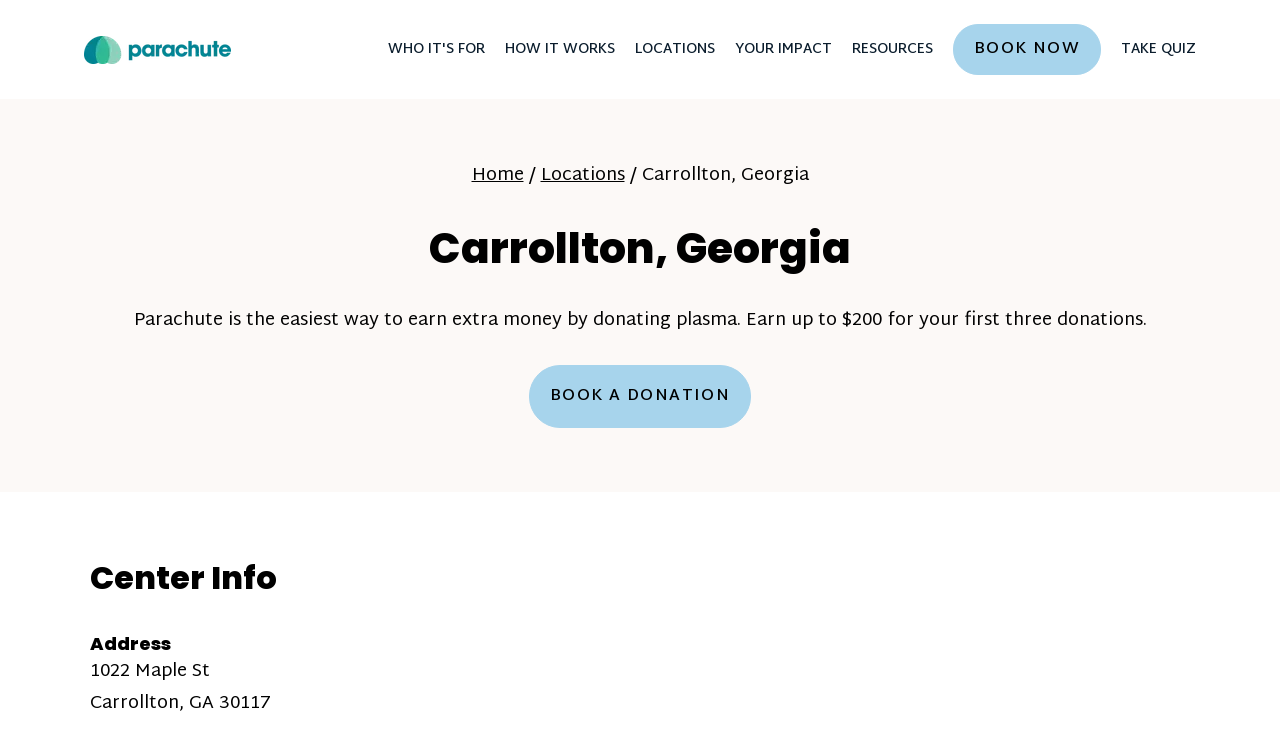

--- FILE ---
content_type: text/html; charset=UTF-8
request_url: https://www.joinparachute.com/plasma-donation/center/carrollton-ga/
body_size: 16080
content:
<!DOCTYPE html><html lang="en-US"><head><meta charSet="utf-8"/><meta http-equiv="x-ua-compatible" content="ie=edge"/><meta name="viewport" content="width=device-width, initial-scale=1, shrink-to-fit=no"/><meta name="generator" content="Gatsby 5.15.0"/><meta name="theme-color" content="#663399"/><meta name="apple-itunes-app" content="app-id=1519284283" data-gatsby-head="true"/><meta name="description" content="description" data-gatsby-head="true"/><meta name="og:image" content="https://images.prismic.io/join-parachute/ZgXq3ct2UUcvBQ-f_homepage-og.png" data-gatsby-head="true"/><meta name="og:title" content="Carrollton, GA | Plasma Donation Center" data-gatsby-head="true"/><meta name="og:type" content="page" data-gatsby-head="true"/><meta name="twitter:card" content="summary" data-gatsby-head="true"/><meta name="twitter:creator" content="BuoySoftware" data-gatsby-head="true"/><meta name="twitter:description" content="description" data-gatsby-head="true"/><meta name="twitter:image" content="https://images.prismic.io/join-parachute/ZgXq3ct2UUcvBQ-f_homepage-og.png" data-gatsby-head="true"/><meta name="twitter:title" content="Carrollton, GA | Plasma Donation Center" data-gatsby-head="true"/><meta name="google-site-verification" content="EraMpmlqTYwoat9dSFRRnEkpbZhl0MqPScX2N1yL_bM" data-gatsby-head="true"/><style data-href="/styles.333c4d625853a6cab3f2.css" data-identity="gatsby-global-css">*,:after,:before{--tw-border-spacing-x:0;--tw-border-spacing-y:0;--tw-translate-x:0;--tw-translate-y:0;--tw-rotate:0;--tw-skew-x:0;--tw-skew-y:0;--tw-scale-x:1;--tw-scale-y:1;--tw-pan-x: ;--tw-pan-y: ;--tw-pinch-zoom: ;--tw-scroll-snap-strictness:proximity;--tw-gradient-from-position: ;--tw-gradient-via-position: ;--tw-gradient-to-position: ;--tw-ordinal: ;--tw-slashed-zero: ;--tw-numeric-figure: ;--tw-numeric-spacing: ;--tw-numeric-fraction: ;--tw-ring-inset: ;--tw-ring-offset-width:0px;--tw-ring-offset-color:#fff;--tw-ring-color:rgba(59,130,246,.5);--tw-ring-offset-shadow:0 0 #0000;--tw-ring-shadow:0 0 #0000;--tw-shadow:0 0 #0000;--tw-shadow-colored:0 0 #0000;--tw-blur: ;--tw-brightness: ;--tw-contrast: ;--tw-grayscale: ;--tw-hue-rotate: ;--tw-invert: ;--tw-saturate: ;--tw-sepia: ;--tw-drop-shadow: ;--tw-backdrop-blur: ;--tw-backdrop-brightness: ;--tw-backdrop-contrast: ;--tw-backdrop-grayscale: ;--tw-backdrop-hue-rotate: ;--tw-backdrop-invert: ;--tw-backdrop-opacity: ;--tw-backdrop-saturate: ;--tw-backdrop-sepia: ;--tw-contain-size: ;--tw-contain-layout: ;--tw-contain-paint: ;--tw-contain-style: }::backdrop{--tw-border-spacing-x:0;--tw-border-spacing-y:0;--tw-translate-x:0;--tw-translate-y:0;--tw-rotate:0;--tw-skew-x:0;--tw-skew-y:0;--tw-scale-x:1;--tw-scale-y:1;--tw-pan-x: ;--tw-pan-y: ;--tw-pinch-zoom: ;--tw-scroll-snap-strictness:proximity;--tw-gradient-from-position: ;--tw-gradient-via-position: ;--tw-gradient-to-position: ;--tw-ordinal: ;--tw-slashed-zero: ;--tw-numeric-figure: ;--tw-numeric-spacing: ;--tw-numeric-fraction: ;--tw-ring-inset: ;--tw-ring-offset-width:0px;--tw-ring-offset-color:#fff;--tw-ring-color:rgba(59,130,246,.5);--tw-ring-offset-shadow:0 0 #0000;--tw-ring-shadow:0 0 #0000;--tw-shadow:0 0 #0000;--tw-shadow-colored:0 0 #0000;--tw-blur: ;--tw-brightness: ;--tw-contrast: ;--tw-grayscale: ;--tw-hue-rotate: ;--tw-invert: ;--tw-saturate: ;--tw-sepia: ;--tw-drop-shadow: ;--tw-backdrop-blur: ;--tw-backdrop-brightness: ;--tw-backdrop-contrast: ;--tw-backdrop-grayscale: ;--tw-backdrop-hue-rotate: ;--tw-backdrop-invert: ;--tw-backdrop-opacity: ;--tw-backdrop-saturate: ;--tw-backdrop-sepia: ;--tw-contain-size: ;--tw-contain-layout: ;--tw-contain-paint: ;--tw-contain-style: }/*
! tailwindcss v3.4.18 | MIT License | https://tailwindcss.com
*/*,:after,:before{border:0 solid;box-sizing:border-box}:after,:before{--tw-content:""}:host,html{-webkit-text-size-adjust:100%;font-feature-settings:normal;-webkit-tap-highlight-color:transparent;font-family:Martel Sans,sans-serif;font-variation-settings:normal;line-height:1.5;-moz-tab-size:4;-o-tab-size:4;tab-size:4}body{line-height:inherit;margin:0}hr{border-top-width:1px;color:inherit;height:0}abbr:where([title]){-webkit-text-decoration:underline dotted;text-decoration:underline dotted}h1,h2,h3,h4,h5,h6{font-size:inherit;font-weight:inherit}a{color:inherit;text-decoration:inherit}b,strong{font-weight:bolder}code,kbd,pre,samp{font-feature-settings:normal;font-family:ui-monospace,SFMono-Regular,Menlo,Monaco,Consolas,Liberation Mono,Courier New,monospace;font-size:1em;font-variation-settings:normal}small{font-size:80%}sub,sup{font-size:75%;line-height:0;position:relative;vertical-align:baseline}sub{bottom:-.25em}sup{top:-.5em}table{border-collapse:collapse;border-color:inherit;text-indent:0}button,input,optgroup,select,textarea{font-feature-settings:inherit;color:inherit;font-family:inherit;font-size:100%;font-variation-settings:inherit;font-weight:inherit;letter-spacing:inherit;line-height:inherit;margin:0;padding:0}button,select{text-transform:none}button,input:where([type=button]),input:where([type=reset]),input:where([type=submit]){-webkit-appearance:button;background-color:transparent;background-image:none}:-moz-focusring{outline:auto}:-moz-ui-invalid{box-shadow:none}progress{vertical-align:baseline}::-webkit-inner-spin-button,::-webkit-outer-spin-button{height:auto}[type=search]{-webkit-appearance:textfield;outline-offset:-2px}::-webkit-search-decoration{-webkit-appearance:none}::-webkit-file-upload-button{-webkit-appearance:button;font:inherit}summary{display:list-item}blockquote,dd,dl,figure,h1,h2,h3,h4,h5,h6,hr,p,pre{margin:0}fieldset{margin:0}fieldset,legend{padding:0}menu,ol,ul{list-style:none;margin:0;padding:0}dialog{padding:0}textarea{resize:vertical}input::-moz-placeholder,textarea::-moz-placeholder{color:#9ca3af;opacity:1}input::placeholder,textarea::placeholder{color:#9ca3af;opacity:1}[role=button],button{cursor:pointer}:disabled{cursor:default}audio,canvas,embed,iframe,img,object,svg,video{display:block;vertical-align:middle}img,video{height:auto;max-width:100%}[hidden]:where(:not([hidden=until-found])){display:none}.sr-only{clip:rect(0,0,0,0);border-width:0;height:1px;margin:-1px;overflow:hidden;padding:0;position:absolute;white-space:nowrap;width:1px}.fixed{position:fixed}.absolute{position:absolute}.relative{position:relative}.right-0{right:0}.top-0{top:0}.z-10{z-index:10}.-order-1{order:-1}.col-span-2{grid-column:span 2/span 2}.m-0{margin:0}.mx-5{margin-left:1.25rem;margin-right:1.25rem}.mx-auto{margin-left:auto;margin-right:auto}.my-10{margin-bottom:2.5rem;margin-top:2.5rem}.my-5{margin-bottom:1.25rem;margin-top:1.25rem}.mb-10{margin-bottom:2.5rem}.mb-5{margin-bottom:1.25rem}.mb-6{margin-bottom:1.5rem}.ml-4{margin-left:1rem}.ml-6{margin-left:1.5rem}.ml-auto{margin-left:auto}.mr-2\.5{margin-right:.625rem}.mr-5{margin-right:1.25rem}.mt-0{margin-top:0}.mt-11{margin-top:2.75rem}.mt-12{margin-top:3rem}.mt-2{margin-top:.5rem}.mt-2\.5{margin-top:.625rem}.mt-3{margin-top:.75rem}.mt-4{margin-top:1rem}.mt-5{margin-top:1.25rem}.mt-6{margin-top:1.5rem}.mt-7{margin-top:1.75rem}.mt-8{margin-top:2rem}.box-border{box-sizing:border-box}.box-content{box-sizing:content-box}.block{display:block}.inline-block{display:inline-block}.flex{display:flex}.grid{display:grid}.hidden{display:none}.h-8{height:2rem}.h-\[13px\]{height:13px}.max-h-0{max-height:0}.max-h-\[10000px\]{max-height:10000px}.max-h-\[1000px\]{max-height:1000px}.w-8{width:2rem}.w-\[100\%\]{width:100%}.w-\[13px\]{width:13px}.w-full{width:100%}.\!min-w-0{min-width:0!important}.min-w-full{min-width:100%}.max-w-\[167px\]{max-width:167px}.max-w-\[751px\]{max-width:751px}.max-w-\[820px\]{max-width:820px}.max-w-content-width{max-width:1140px}.max-w-full{max-width:100%}.max-w-max-width{max-width:1440px}.grow{flex-grow:1}.basis-1\/2{flex-basis:50%}.rotate-0{--tw-rotate:0deg}.rotate-0,.rotate-45{transform:translate(var(--tw-translate-x),var(--tw-translate-y)) rotate(var(--tw-rotate)) skewX(var(--tw-skew-x)) skewY(var(--tw-skew-y)) scaleX(var(--tw-scale-x)) scaleY(var(--tw-scale-y))}.rotate-45{--tw-rotate:45deg}.transform{transform:translate(var(--tw-translate-x),var(--tw-translate-y)) rotate(var(--tw-rotate)) skewX(var(--tw-skew-x)) skewY(var(--tw-skew-y)) scaleX(var(--tw-scale-x)) scaleY(var(--tw-scale-y))}.cursor-pointer{cursor:pointer}.touch-pan-y{--tw-pan-y:pan-y;touch-action:var(--tw-pan-x) var(--tw-pan-y) var(--tw-pinch-zoom)}.list-none{list-style-type:none}.grid-cols-2{grid-template-columns:repeat(2,minmax(0,1fr))}.grid-cols-\[1fr_auto_auto\]{grid-template-columns:1fr auto auto}.flex-nowrap{flex-wrap:nowrap}.items-center{align-items:center}.justify-center{justify-content:center}.justify-items-center{justify-items:center}.gap-2{gap:.5rem}.gap-5{gap:1.25rem}.gap-8{gap:2rem}.self-baseline{align-self:baseline}.justify-self-center{justify-self:center}.overflow-hidden{overflow:hidden}.whitespace-nowrap{white-space:nowrap}.rounded-3xl{border-radius:1.5rem}.rounded-\[32px\]{border-radius:32px}.rounded-full{border-radius:9999px}.rounded-xl{border-radius:.75rem}.border,.border-\[1px\]{border-width:1px}.border-b-\[1px\]{border-bottom-width:1px}.border-t{border-top-width:1px}.border-solid{border-style:solid}.border-sky{--tw-border-opacity:1;border-color:rgb(167 212 236/var(--tw-border-opacity,1))}.border-turquoise{--tw-border-opacity:1;border-color:rgb(1 130 144/var(--tw-border-opacity,1))}.border-warm-grey{--tw-border-opacity:1;border-color:rgb(223 223 223/var(--tw-border-opacity,1))}.bg-black{--tw-bg-opacity:1;background-color:rgb(0 0 0/var(--tw-bg-opacity,1))}.bg-cream{--tw-bg-opacity:1;background-color:rgb(244 230 222/var(--tw-bg-opacity,1))}.bg-light-wool{--tw-bg-opacity:1;background-color:rgb(252 249 247/var(--tw-bg-opacity,1))}.bg-navy{background-color:rgb(11 29 45/var(--tw-bg-opacity,1))}.bg-navy,.bg-sky{--tw-bg-opacity:1}.bg-sky{background-color:rgb(167 212 236/var(--tw-bg-opacity,1))}.bg-turquoise{--tw-bg-opacity:1;background-color:rgb(1 130 144/var(--tw-bg-opacity,1))}.bg-white{--tw-bg-opacity:1;background-color:rgb(255 255 255/var(--tw-bg-opacity,1))}.p-0{padding:0}.p-10{padding:2.5rem}.p-4{padding:1rem}.p-5{padding:1.25rem}.\!py-2\.5{padding-bottom:.625rem!important;padding-top:.625rem!important}.px-11{padding-left:2.75rem;padding-right:2.75rem}.px-2\.5{padding-left:.625rem;padding-right:.625rem}.px-5{padding-left:1.25rem;padding-right:1.25rem}.px-6{padding-left:1.5rem;padding-right:1.5rem}.py-1{padding-bottom:.25rem;padding-top:.25rem}.py-11{padding-bottom:2.75rem;padding-top:2.75rem}.py-14{padding-bottom:3.5rem;padding-top:3.5rem}.py-16{padding-bottom:4rem;padding-top:4rem}.py-2\.5{padding-bottom:.625rem;padding-top:.625rem}.py-5{padding-bottom:1.25rem;padding-top:1.25rem}.py-6{padding-bottom:1.5rem;padding-top:1.5rem}.py-8{padding-bottom:2rem;padding-top:2rem}.pb-6{padding-bottom:1.5rem}.pr-0{padding-right:0}.pr-6{padding-right:1.5rem}.pr-8{padding-right:2rem}.pt-24{padding-top:6rem}.pt-5{padding-top:1.25rem}.pt-7{padding-top:1.75rem}.text-left{text-align:left}.text-center{text-align:center}.align-middle{vertical-align:middle}.font-martel-sans{font-family:Martel Sans,sans-serif}.font-poppins{font-family:Poppins,sans-serif}.text-\[12px\]{font-size:12px}.text-\[14px\]{font-size:14px}.text-\[16px\]{font-size:16px}.text-\[18px\]{font-size:18px}.text-\[24px\]{font-size:24px}.text-\[28px\]{font-size:28px}.text-\[29px\]{font-size:29px}.text-\[30px\]{font-size:30px}.text-\[36px\]{font-size:36px}.font-extrabold{font-weight:800}.font-semibold{font-weight:600}.uppercase{text-transform:uppercase}.capitalize{text-transform:capitalize}.not-italic{font-style:normal}.leading-8{line-height:2rem}.leading-\[138\%\]{line-height:138%}.leading-\[140\%\]{line-height:140%}.leading-\[180\%\]{line-height:180%}.leading-\[220\%\]{line-height:220%}.leading-\[29px\]{line-height:29px}.leading-\[normal\]{line-height:normal}.tracking-\[1\.44px\]{letter-spacing:1.44px}.text-black{--tw-text-opacity:1;color:rgb(0 0 0/var(--tw-text-opacity,1))}.text-navy{--tw-text-opacity:1;color:rgb(11 29 45/var(--tw-text-opacity,1))}.text-turquoise{--tw-text-opacity:1;color:rgb(1 130 144/var(--tw-text-opacity,1))}.text-white{--tw-text-opacity:1;color:rgb(255 255 255/var(--tw-text-opacity,1))}.underline{text-decoration-line:underline}.no-underline{text-decoration-line:none}.placeholder-charcoal::-moz-placeholder{--tw-placeholder-opacity:1;color:rgb(151 157 172/var(--tw-placeholder-opacity,1))}.placeholder-charcoal::placeholder{--tw-placeholder-opacity:1;color:rgb(151 157 172/var(--tw-placeholder-opacity,1))}.filter{filter:var(--tw-blur) var(--tw-brightness) var(--tw-contrast) var(--tw-grayscale) var(--tw-hue-rotate) var(--tw-invert) var(--tw-saturate) var(--tw-sepia) var(--tw-drop-shadow)}.transition-transform{transition-duration:.15s;transition-property:transform;transition-timing-function:cubic-bezier(.4,0,.2,1)}.duration-500{transition-duration:.5s}.ease-in-out{transition-timing-function:cubic-bezier(.4,0,.2,1)}.\[key\:string\]{key:string}.before\:absolute:before{content:var(--tw-content);position:absolute}.before\:bottom-\[-5px\]:before{bottom:-5px;content:var(--tw-content)}.before\:block:before{content:var(--tw-content);display:block}.before\:h-px:before{content:var(--tw-content);height:1px}.before\:w-full:before{content:var(--tw-content);width:100%}.before\:bg-black:before{--tw-bg-opacity:1;background-color:rgb(0 0 0/var(--tw-bg-opacity,1));content:var(--tw-content)}.after\:absolute:after{content:var(--tw-content);position:absolute}.after\:bottom-0:after{bottom:0;content:var(--tw-content)}.after\:bottom-\[-5px\]:after{bottom:-5px;content:var(--tw-content)}.after\:right-0:after{content:var(--tw-content);right:0}.after\:block:after{content:var(--tw-content);display:block}.after\:h-px:after{content:var(--tw-content);height:1px}.after\:w-0:after{content:var(--tw-content);width:0}.after\:bg-black:after{--tw-bg-opacity:1;background-color:rgb(0 0 0/var(--tw-bg-opacity,1));content:var(--tw-content)}.after\:text-\[25px\]:after{content:var(--tw-content);font-size:25px}.after\:font-medium:after{content:var(--tw-content);font-weight:500}.after\:transition-\[width\]:after{content:var(--tw-content);transition-duration:.15s;transition-property:width;transition-timing-function:cubic-bezier(.4,0,.2,1)}.after\:duration-500:after{content:var(--tw-content);transition-duration:.5s}.after\:ease-linear:after{content:var(--tw-content);transition-timing-function:linear}.after\:content-\[\'\+\'\]:after{--tw-content:"+";content:var(--tw-content)}.after\:content-\[\'\2304\'\]:after{--tw-content:"⌄";content:var(--tw-content)}.first\:mb-5:first-child{margin-bottom:1.25rem}.first\:ml-0:first-child{margin-left:0}.first\:mt-0:first-child{margin-top:0}.first\:border-t-0:first-child{border-top-width:0}.first\:border-none:first-child{border-style:none}.first\:pt-0:first-child{padding-top:0}.hover\:border-none:hover{border-style:none}.hover\:bg-transparent:hover{background-color:transparent}.hover\:bg-white:hover{--tw-bg-opacity:1;background-color:rgb(255 255 255/var(--tw-bg-opacity,1))}.hover\:text-black:hover{--tw-text-opacity:1;color:rgb(0 0 0/var(--tw-text-opacity,1))}.hover\:text-sage:hover{--tw-text-opacity:1;color:rgb(78 139 103/var(--tw-text-opacity,1))}.hover\:before\:hidden:hover:before{content:var(--tw-content);display:none}.hover\:after\:h-px:hover:after{content:var(--tw-content);height:1px}.hover\:after\:w-full:hover:after{content:var(--tw-content);width:100%}.focus\:border-white:focus{--tw-border-opacity:1;border-color:rgb(255 255 255/var(--tw-border-opacity,1))}.group.active .group-\[\.active\]\:block{display:block}.group.active .group-\[\.active\]\:after\:rotate-180:after{--tw-rotate:180deg;content:var(--tw-content);transform:translate(var(--tw-translate-x),var(--tw-translate-y)) rotate(var(--tw-rotate)) skewX(var(--tw-skew-x)) skewY(var(--tw-skew-y)) scaleX(var(--tw-scale-x)) scaleY(var(--tw-scale-y))}@media (min-width:768px){.md\:order-none{order:0}.md\:col-\[4\/-1\]{grid-column:4/-1}.md\:mx-0{margin-left:0;margin-right:0}.md\:my-7{margin-bottom:1.75rem;margin-top:1.75rem}.md\:mb-12{margin-bottom:3rem}.md\:mr-6{margin-right:1.5rem}.md\:mt-0{margin-top:0}.md\:mt-10{margin-top:2.5rem}.md\:mt-16{margin-top:4rem}.md\:mt-5{margin-top:1.25rem}.md\:mt-7{margin-top:1.75rem}.md\:mt-8{margin-top:2rem}.md\:block{display:block}.md\:inline-block{display:inline-block}.md\:flex{display:flex}.md\:grid{display:grid}.md\:hidden{display:none}.md\:w-auto{width:auto}.md\:min-w-\[170px\]{min-width:170px}.md\:min-w-\[219px\]{min-width:219px}.md\:min-w-\[363px\]{min-width:363px}.md\:min-w-\[364px\]{min-width:364px}.md\:max-w-full{max-width:100%}.md\:transform-none{transform:none}.md\:grid-cols-12{grid-template-columns:repeat(12,minmax(0,1fr))}.md\:grid-cols-2{grid-template-columns:repeat(2,minmax(0,1fr))}.md\:grid-cols-3{grid-template-columns:repeat(3,minmax(0,1fr))}.md\:grid-cols-\[1fr_1fr_1fr_2fr\]{grid-template-columns:1fr 1fr 1fr 2fr}.md\:grid-cols-\[1fr_2fr\]{grid-template-columns:1fr 2fr}.md\:justify-normal{justify-content:normal}.md\:gap-24{gap:6rem}.md\:gap-28{gap:7rem}.md\:gap-32{gap:8rem}.md\:gap-5{gap:1.25rem}.md\:gap-6{gap:1.5rem}.md\:px-24{padding-left:6rem;padding-right:6rem}.md\:py-10{padding-bottom:2.5rem;padding-top:2.5rem}.md\:py-16{padding-bottom:4rem;padding-top:4rem}.md\:py-24{padding-bottom:6rem;padding-top:6rem}.md\:py-4{padding-bottom:1rem;padding-top:1rem}.md\:pr-32{padding-right:8rem}.md\:text-left{text-align:left}.md\:text-center{text-align:center}.md\:text-\[14px\]{font-size:14px}.md\:text-\[16px\]{font-size:16px}.md\:text-\[32px\]{font-size:32px}.md\:text-\[36px\]{font-size:36px}.md\:text-\[42px\]{font-size:42px}.after\:md\:hidden:after{content:var(--tw-content);display:none}.first\:md\:mt-0:first-child{margin-top:0}.group:nth-child(2n) .md\:group-even\:order-first{order:-9999}}@media (min-width:1024px){.lg\:absolute{position:absolute}.lg\:ml-5{margin-left:1.25rem}.lg\:flex{display:flex}.lg\:hidden{display:none}.lg\:grid-cols-none{grid-template-columns:none}.lg\:items-center{align-items:center}.lg\:justify-normal{justify-content:normal}.lg\:justify-around{justify-content:space-around}.lg\:border-none{border-style:none}.lg\:p-0{padding:0}.lg\:py-0{padding-bottom:0;padding-top:0}.lg\:pb-6{padding-bottom:1.5rem}.lg\:pr-6{padding-right:1.5rem}.lg\:after\:hidden:after{content:var(--tw-content);display:none}}@media (min-width:768px){.\[\&\>\*\:nth-child\(3n\)\]\:md\:col-start-9>:nth-child(3n){grid-column-start:9}.\[\&\>\*\:nth-child\(3n-1\)\]\:md\:col-start-6>:nth-child(3n-1){grid-column-start:6}.\[\&\>\*\:nth-child\(3n-2\)\]\:md\:col-start-3>:nth-child(3n-2){grid-column-start:3}}.\[\&\>\*\]\:inline-block>*{display:inline-block}.\[\&\>\*\]\:min-w-0>*{min-width:0}.\[\&\>\*\]\:py-2\.5>*{padding-bottom:.625rem;padding-top:.625rem}@media (min-width:768px){.\[\&\>\*\]\:md\:col-span-2>*{grid-column:span 2/span 2}}.\[\&_a\]\:focus\:underline:focus a,.\[\&_a\]\:hover\:underline:hover a,.\[\&_a\]\:underline a{text-decoration-line:underline}@media (min-width:768px){.md\:\[\&_a\]\:no-underline a{text-decoration-line:none}}.expanded .\[\.expanded_\&\]\:block{display:block}.expanded .\[\.expanded_\&\]\:after\:rotate-45:after{--tw-rotate:45deg;content:var(--tw-content);transform:translate(var(--tw-translate-x),var(--tw-translate-y)) rotate(var(--tw-rotate)) skewX(var(--tw-skew-x)) skewY(var(--tw-skew-y)) scaleX(var(--tw-scale-x)) scaleY(var(--tw-scale-y))}@font-face{font-family:Prospectus;src:url(/static/prospectus-std-demo-regular-358df4ed5338ec78b735eeab33d748c6.otf)}@font-face{font-family:Prospectus;font-style:italic;src:url(/static/prospectus-std-demo-italic-4541e4daf8a74e1a563bff0d7acef2fa.otf)}@font-face{font-family:Prospectus;font-weight:700;src:url(/static/prospectus-std-demo-bold-9049cbd06d99b1dc49af94233bc7302d.otf)}@font-face{font-family:Prospectus;font-style:italic;font-weight:700;src:url(/static/prospectus-std-demo-bold-italic-d5160750c785644e3d666acd783b68b8.otf)}</style><link rel="icon" href="/favicon-32x32.png?v=0efc0df27972beac934563c26e2dbe78" type="image/png"/><link rel="manifest" href="/manifest.webmanifest" crossorigin="anonymous"/><link rel="apple-touch-icon" sizes="48x48" href="/icons/icon-48x48.png?v=0efc0df27972beac934563c26e2dbe78"/><link rel="apple-touch-icon" sizes="72x72" href="/icons/icon-72x72.png?v=0efc0df27972beac934563c26e2dbe78"/><link rel="apple-touch-icon" sizes="96x96" href="/icons/icon-96x96.png?v=0efc0df27972beac934563c26e2dbe78"/><link rel="apple-touch-icon" sizes="144x144" href="/icons/icon-144x144.png?v=0efc0df27972beac934563c26e2dbe78"/><link rel="apple-touch-icon" sizes="192x192" href="/icons/icon-192x192.png?v=0efc0df27972beac934563c26e2dbe78"/><link rel="apple-touch-icon" sizes="256x256" href="/icons/icon-256x256.png?v=0efc0df27972beac934563c26e2dbe78"/><link rel="apple-touch-icon" sizes="384x384" href="/icons/icon-384x384.png?v=0efc0df27972beac934563c26e2dbe78"/><link rel="apple-touch-icon" sizes="512x512" href="/icons/icon-512x512.png?v=0efc0df27972beac934563c26e2dbe78"/><style>.gatsby-image-wrapper{position:relative;overflow:hidden}.gatsby-image-wrapper picture.object-fit-polyfill{position:static!important}.gatsby-image-wrapper img{bottom:0;height:100%;left:0;margin:0;max-width:none;padding:0;position:absolute;right:0;top:0;width:100%;object-fit:cover}.gatsby-image-wrapper [data-main-image]{opacity:0;transform:translateZ(0);transition:opacity .25s linear;will-change:opacity}.gatsby-image-wrapper-constrained{display:inline-block;vertical-align:top}</style><noscript><style>.gatsby-image-wrapper noscript [data-main-image]{opacity:1!important}.gatsby-image-wrapper [data-placeholder-image]{opacity:0!important}</style></noscript><script type="module">const e="undefined"!=typeof HTMLImageElement&&"loading"in HTMLImageElement.prototype;e&&document.body.addEventListener("load",(function(e){const t=e.target;if(void 0===t.dataset.mainImage)return;if(void 0===t.dataset.gatsbyImageSsr)return;let a=null,n=t;for(;null===a&&n;)void 0!==n.parentNode.dataset.gatsbyImageWrapper&&(a=n.parentNode),n=n.parentNode;const o=a.querySelector("[data-placeholder-image]"),r=new Image;r.src=t.currentSrc,r.decode().catch((()=>{})).then((()=>{t.style.opacity=1,o&&(o.style.opacity=0,o.style.transition="opacity 500ms linear")}))}),!0);</script><link rel="preconnect" href="https://static.cdn.prismic.io"/><link rel="dns-prefetch" href="https://static.cdn.prismic.io"/><link rel="sitemap" type="application/xml" href="/sitemap-index.xml"/><script>
(function () {
  let gatsbyPluginSegmentReady = false;
  function gatsbySegmentLoad (writeKey) {
    if (window.analytics && window.analytics.load) {
      window.analytics.load(writeKey);
    }
    gatsbyPluginSegmentReady = true;
  };
  
  (function () {
    let lastPageviewPath;
    window.gatsbyPluginSegmentPageviewCaller = function () {
      if (!window.analytics) {
        return
      }
      if (!gatsbyPluginSegmentReady) {
        return
      }

      let thisPageviewPath = window.location.pathname;
      if (thisPageviewPath === lastPageviewPath) {
        return
      }
      lastPageviewPath = thisPageviewPath;
      window.analytics.page();
    };
  })();
  
  (function(){var analytics=window.analytics=window.analytics||[];if(!analytics.initialize)if(analytics.invoked)window.console&&console.error&&console.error("Segment snippet included twice.");else{analytics.invoked=!0;analytics.methods=["trackSubmit","trackClick","trackLink","trackForm","pageview","identify","reset","group","track","ready","alias","debug","page","once","off","on","addSourceMiddleware","addIntegrationMiddleware","setAnonymousId","addDestinationMiddleware"];analytics.factory=function(e){return function(){var t=Array.prototype.slice.call(arguments);t.unshift(e);analytics.push(t);return analytics}};for(var e=0;e<analytics.methods.length;e++){var key=analytics.methods[e];analytics[key]=analytics.factory(key)}analytics.load=function(key,e){var t=document.createElement("script");t.type="text/javascript";t.async=!0;t.src="https://cdn.segment.io/analytics.js/v1/" + key + "/analytics.min.js";var n=document.getElementsByTagName("script")[0];n.parentNode.insertBefore(t,n);analytics._loadOptions=e};analytics._writeKey="c7VP8Pqtql7QudHwfzsMkEB7IYniyBuA";analytics.SNIPPET_VERSION="4.15.3";
    gatsbySegmentLoad('c7VP8Pqtql7QudHwfzsMkEB7IYniyBuA');
    window.gatsbyPluginSegmentPageviewCaller();
  }})();
})();</script><title data-gatsby-head="true">Carrollton, GA | Plasma Donation Center | Join Parachute</title><link rel="stylesheet" href="https://fonts.googleapis.com/css2?family=Martel+Sans:wght@400;600;800&amp;family=Poppins:ital,wght@0,400;0,600;0,800;1,400;1,600;1,800&amp;display=swap" data-gatsby-head="true"/><noscript data-gatsby-head="true">
        &lt;link
          href=&quot;https://fonts.googleapis.com/css2?family=Martel+Sans:wght@400;600;800&amp;family=Poppins:ital,wght@0,400;0,600;0,800;1,400;1,600;1,800&amp;display=swap&quot;
          rel=&quot;stylesheet&quot;
          type=&quot;text/css&quot;
        /&gt;
      </noscript><link href="https://www.joinparachute.com/plasma-donation/center/carrollton-ga/" rel="canonical" data-gatsby-head="true"/></head><body><div id="___gatsby"><div style="outline:none" tabindex="-1" id="gatsby-focus-wrapper"><div><div class="pt-24"><header class="fixed bg-white py-6 w-full top-0 z-10"><div class="box-border justify-center mx-auto max-w-max-width px-5 lg:flex lg:justify-around"><div class="header-main grid grid-cols-[1fr_auto_auto] lg:justify-normal lg:grid-cols-none items-center"><div class="mr-2.5"><a href="/"><div data-gatsby-image-wrapper="" class="gatsby-image-wrapper gatsby-image-wrapper-constrained"><div style="max-width:147px;display:block"><img alt="" role="presentation" aria-hidden="true" src="data:image/svg+xml;charset=utf-8,%3Csvg%20height=&#x27;28&#x27;%20width=&#x27;147&#x27;%20xmlns=&#x27;http://www.w3.org/2000/svg&#x27;%20version=&#x27;1.1&#x27;%3E%3C/svg%3E" style="max-width:100%;display:block;position:static"/></div><div aria-hidden="true" data-placeholder-image="" style="opacity:1;transition:opacity 500ms linear;background-color:#080808;position:absolute;top:0;left:0;bottom:0;right:0"></div><picture><source type="image/webp" data-srcset="/static/b3f703e5101f1150c634cc7a3a875591/2da6b/logo.webp 37w,/static/b3f703e5101f1150c634cc7a3a875591/41894/logo.webp 74w,/static/b3f703e5101f1150c634cc7a3a875591/f64c6/logo.webp 147w,/static/b3f703e5101f1150c634cc7a3a875591/6500c/logo.webp 294w" sizes="(min-width: 147px) 147px, 100vw"/><img data-gatsby-image-ssr="" data-main-image="" style="opacity:0" sizes="(min-width: 147px) 147px, 100vw" decoding="async" loading="lazy" data-src="/static/b3f703e5101f1150c634cc7a3a875591/7884b/logo.png" data-srcset="/static/b3f703e5101f1150c634cc7a3a875591/b61a8/logo.png 37w,/static/b3f703e5101f1150c634cc7a3a875591/aa7f0/logo.png 74w,/static/b3f703e5101f1150c634cc7a3a875591/7884b/logo.png 147w,/static/b3f703e5101f1150c634cc7a3a875591/ddde6/logo.png 294w" alt="Logo"/></picture><noscript><picture><source type="image/webp" srcSet="/static/b3f703e5101f1150c634cc7a3a875591/2da6b/logo.webp 37w,/static/b3f703e5101f1150c634cc7a3a875591/41894/logo.webp 74w,/static/b3f703e5101f1150c634cc7a3a875591/f64c6/logo.webp 147w,/static/b3f703e5101f1150c634cc7a3a875591/6500c/logo.webp 294w" sizes="(min-width: 147px) 147px, 100vw"/><img data-gatsby-image-ssr="" data-main-image="" style="opacity:0" sizes="(min-width: 147px) 147px, 100vw" decoding="async" loading="lazy" src="/static/b3f703e5101f1150c634cc7a3a875591/7884b/logo.png" srcSet="/static/b3f703e5101f1150c634cc7a3a875591/b61a8/logo.png 37w,/static/b3f703e5101f1150c634cc7a3a875591/aa7f0/logo.png 74w,/static/b3f703e5101f1150c634cc7a3a875591/7884b/logo.png 147w,/static/b3f703e5101f1150c634cc7a3a875591/ddde6/logo.png 294w" alt="Logo"/></picture></noscript><script type="module">const t="undefined"!=typeof HTMLImageElement&&"loading"in HTMLImageElement.prototype;if(t){const t=document.querySelectorAll("img[data-main-image]");for(let e of t){e.dataset.src&&(e.setAttribute("src",e.dataset.src),e.removeAttribute("data-src")),e.dataset.srcset&&(e.setAttribute("srcset",e.dataset.srcset),e.removeAttribute("data-srcset"));const t=e.parentNode.querySelectorAll("source[data-srcset]");for(let e of t)e.setAttribute("srcset",e.dataset.srcset),e.removeAttribute("data-srcset");e.complete&&(e.style.opacity=1,e.parentNode.parentNode.querySelector("[data-placeholder-image]").style.opacity=0)}}</script></div></a></div><div class="ml-auto lg:hidden"><a class="uppercase font-martel-sans font-semibold leading-[normal] text-[16px] md:text-[16px] tracking-[1.44px] inline-block border border-[1px] text-[16px] leading-[normal] rounded-[32px] cursor-pointer min-w-full max-w-full px-5 py-2.5 text-center md:min-w-[219px] md:py-4 bg-sky text-black border-sky hover:bg-transparent !min-w-0 !md:min-w-0 !py-2.5" href="/app/">Book now</a></div><div class="inline-block lg:hidden text-[30px] ml-6 cursor-pointer false">+</div></div><nav class="lg:flex lg:items-center hidden"><div class="group nav-item py-5 border-solid border-b-[1px] border-warm-grey first:border-none lg:ml-5 lg:py-0 lg:border-none"><div class="relative text-navy group-[.active]:after:rotate-180 after:content-[&#x27;⌄&#x27;] after:text-[25px] after:absolute after:bottom-0 after:right-0 lg:after:hidden"><div class="font-martel-sans leading-[140%] text-[16px] uppercase font-semibold cursor-pointer md:text-[14px] hover:text-sage">Who it&#x27;s for</div></div><ul class="sub-nav bg-white z-10 lg:absolute lg:pb-6 lg:pr-6 hidden group-[.active]:block"><li class="mt-6 ml-6"><a class="text-navy" href="/students/"><div class="font-martel-sans leading-[140%] text-[16px] uppercase font-semibold md:text-[14px] hover:text-sage">Students</div></a></li><li class="mt-6 ml-6"><a class="text-navy" href="/adults/"><div class="font-martel-sans leading-[140%] text-[16px] uppercase font-semibold md:text-[14px] hover:text-sage">Adults</div></a></li><li class="mt-6 ml-6"><a class="text-navy" href="/grandparents/"><div class="font-martel-sans leading-[140%] text-[16px] uppercase font-semibold md:text-[14px] hover:text-sage">Grandparents</div></a></li></ul></div><div class="group nav-item py-5 border-solid border-b-[1px] border-warm-grey first:border-none lg:ml-5 lg:py-0 lg:border-none"><div class="relative text-navy group-[.active]:after:rotate-180 after:content-[&#x27;⌄&#x27;] after:text-[25px] after:absolute after:bottom-0 after:right-0 lg:after:hidden"><div class="font-martel-sans leading-[140%] text-[16px] uppercase font-semibold cursor-pointer md:text-[14px] hover:text-sage">How it works</div></div><ul class="sub-nav bg-white z-10 lg:absolute lg:pb-6 lg:pr-6 hidden group-[.active]:block"><li class="mt-6 ml-6"><a class="text-navy" href="/parachute-app/"><div class="font-martel-sans leading-[140%] text-[16px] uppercase font-semibold md:text-[14px] hover:text-sage">Parachute app</div></a></li><li class="mt-6 ml-6"><a class="text-navy" href="/challenges/"><div class="font-martel-sans leading-[140%] text-[16px] uppercase font-semibold md:text-[14px] hover:text-sage">Challenges</div></a></li><li class="mt-6 ml-6"><a class="text-navy" href="/how-it-works/"><div class="font-martel-sans leading-[140%] text-[16px] uppercase font-semibold md:text-[14px] hover:text-sage">Member experience</div></a></li><li class="mt-6 ml-6"><a class="text-navy" href="/your-first-visit/"><div class="font-martel-sans leading-[140%] text-[16px] uppercase font-semibold md:text-[14px] hover:text-sage">Your first visit</div></a></li><li class="mt-6 ml-6"><a class="text-navy" href="/earning-with-parachute/"><div class="font-martel-sans leading-[140%] text-[16px] uppercase font-semibold md:text-[14px] hover:text-sage">Earning with Parachute</div></a></li></ul></div><div class="group nav-item py-5 border-solid border-b-[1px] border-warm-grey first:border-none lg:ml-5 lg:py-0 lg:border-none"><div class="relative text-navy group-[.active]:after:rotate-180 after:content-[&#x27;⌄&#x27;] after:text-[25px] after:absolute after:bottom-0 after:right-0 lg:after:hidden"><div class="font-martel-sans leading-[140%] text-[16px] uppercase font-semibold cursor-pointer md:text-[14px] hover:text-sage">Locations</div></div><ul class="sub-nav bg-white z-10 lg:absolute lg:pb-6 lg:pr-6 hidden group-[.active]:block"><li class="mt-6 ml-6"><a class="text-navy" href="/plasma-donation/location/"><div class="font-martel-sans leading-[140%] text-[16px] uppercase font-semibold md:text-[14px] hover:text-sage">Find a center</div></a></li></ul></div><div class="group nav-item py-5 border-solid border-b-[1px] border-warm-grey first:border-none lg:ml-5 lg:py-0 lg:border-none"><div class="relative text-navy group-[.active]:after:rotate-180 after:content-[&#x27;⌄&#x27;] after:text-[25px] after:absolute after:bottom-0 after:right-0 lg:after:hidden"><div class="font-martel-sans leading-[140%] text-[16px] uppercase font-semibold cursor-pointer md:text-[14px] hover:text-sage">Your impact</div></div><ul class="sub-nav bg-white z-10 lg:absolute lg:pb-6 lg:pr-6 hidden group-[.active]:block"><li class="mt-6 ml-6"><a class="text-navy" href="/our-mission/"><div class="font-martel-sans leading-[140%] text-[16px] uppercase font-semibold md:text-[14px] hover:text-sage">Our mission</div></a></li><li class="mt-6 ml-6"><a class="text-navy" href="/what-is-donating-plasma/"><div class="font-martel-sans leading-[140%] text-[16px] uppercase font-semibold md:text-[14px] hover:text-sage">Donating plasma</div></a></li></ul></div><div class="group nav-item py-5 border-solid border-b-[1px] border-warm-grey first:border-none lg:ml-5 lg:py-0 lg:border-none"><div class="relative text-navy group-[.active]:after:rotate-180 after:content-[&#x27;⌄&#x27;] after:text-[25px] after:absolute after:bottom-0 after:right-0 lg:after:hidden"><div class="font-martel-sans leading-[140%] text-[16px] uppercase font-semibold cursor-pointer md:text-[14px] hover:text-sage">Resources</div></div><ul class="sub-nav bg-white z-10 lg:absolute lg:pb-6 lg:pr-6 hidden group-[.active]:block"><li class="mt-6 ml-6"><a class="text-navy" href="/blog/"><div class="font-martel-sans leading-[140%] text-[16px] uppercase font-semibold md:text-[14px] hover:text-sage">Blog</div></a></li><li class="mt-6 ml-6"><a href="https://join-parachute.brainfish.ai/" class="text-navy"><div class="font-martel-sans leading-[140%] text-[16px] uppercase font-semibold md:text-[14px] hover:text-sage">FAQs</div></a></li></ul></div><div class="py-5 lg:ml-5 lg:p-0"><div class="[&amp;&gt;*]:py-2.5 [&amp;&gt;*]:min-w-0"><a class="uppercase font-martel-sans font-semibold leading-[normal] text-[16px] md:text-[16px] tracking-[1.44px] inline-block border border-[1px] text-[16px] leading-[normal] rounded-[32px] cursor-pointer min-w-full max-w-full px-5 py-2.5 text-center md:min-w-[219px] md:py-4 bg-sky text-black border-sky hover:bg-transparent undefined" href="/app/">Book now</a></div></div><div class="text-navy py-5 lg:ml-5 lg:p-0 hover:text-sage"><a href="/donor-assessment/"><div class="font-martel-sans leading-[140%] text-[14px] uppercase font-semibold">Take quiz</div></a></div></nav></div></header></div><main><div class="bg-light-wool"><div class="max-w-content-width mx-auto text-center px-5 py-8 md:py-16"><a href="/"><span class="underline"><span class="font-martel-sans leading-[180%] text-[18px]">Home</span></span></a><span class="font-martel-sans leading-[180%] text-[18px]"> / </span><a href="/plasma-donation/location/"><span class="underline"><span class="font-martel-sans leading-[180%] text-[18px]">Locations</span></span></a><span class="font-martel-sans leading-[180%] text-[18px]"><span class="no-underline"> / <!-- -->Carrollton, Georgia</span></span><div class="mt-5 md:mt-7"><div class="font-poppins font-extrabold leading-[138%] text-[36px] md:text-[42px]">Carrollton, Georgia</div></div><div class="mt-5 md:mt-7"><div class="font-martel-sans leading-[180%] text-[18px]">Parachute is the easiest way to earn extra money by donating plasma. Earn up to $200 for your first three donations.</div></div><div class="mt-5 md:mt-7"><a class="uppercase font-martel-sans font-semibold leading-[normal] text-[16px] md:text-[16px] tracking-[1.44px] inline-block border border-[1px] text-[16px] leading-[normal] rounded-[32px] cursor-pointer min-w-full max-w-full px-5 py-2.5 text-center md:min-w-[219px] md:py-4 bg-sky text-black border-sky hover:bg-transparent undefined" href="/app/">Book a Donation</a></div></div></div><div class="max-w-content-width mx-auto py-8 md:py-16 px-5 grid md:grid-cols-3 md:gap-6"><div><h2 class="font-poppins font-extrabold leading-[138%] text-[28px] md:text-[32px]">Center Info</h2><div class="mt-5 col-span-2 justify-center md:hidden"><iframe class="mx-auto w-full" src="https://www.google.com/maps/embed?pb=!1m18!1m12!1m3!1d3969.2002126879615!2d-85.0883933!3d33.572616599999996!2m3!1f0!2f0!3f0!3m2!1i1024!2i768!4f13.1!3m3!1m2!1s0x888b2f055f760cfb%3A0x2c1faf454478be14!2sParachute%20-%20Plasma%20Donation%20Center!5e1!3m2!1sen!2sus!4v1751247641040!5m2!1sen!2sus" width="725" height="190" loading="lazy"></iframe></div><div class="mt-5 mt-8"><div class="font-poppins font-extrabold leading-[138%] text-[18px]">Address</div><div class="font-martel-sans leading-[180%] text-[18px]">1022 Maple St</div><div class="font-martel-sans leading-[180%] text-[18px]">Carrollton, GA 30117</div></div><div class="mt-5 mt-8"><div class="font-poppins font-extrabold leading-[138%] text-[18px]">Amenities</div><div class="font-martel-sans leading-[180%] text-[18px]">Wi-Fi</div><div class="font-martel-sans leading-[180%] text-[18px]">Free Parking</div></div><div class="mt-5 mt-8"><a class="uppercase font-martel-sans font-semibold leading-[normal] text-[16px] md:text-[16px] tracking-[1.44px] inline-block border border-[1px] text-[16px] leading-[normal] rounded-[32px] cursor-pointer min-w-full max-w-full px-5 py-2.5 text-center md:min-w-[219px] md:py-4 bg-sky text-black border-sky hover:bg-transparent undefined" href="https://maps.apple.com/?address=1022%20Maple%20St,%20Carrollton,%20GA%20%2030117,%20United%20States&amp;ll=33.572456,-85.088758&amp;q=1022%20Maple%20St&amp;_ext=EiYpU0joDrPIQEAxCqmFigZGVcA50R0Oa9nJQEBBXPbm5FVFVcBQBA%3D%3D">Get Directions</a></div></div><div class="hidden col-span-2 md:block"><iframe class="mx-auto w-full" src="https://www.google.com/maps/embed?pb=!1m18!1m12!1m3!1d3969.2002126879615!2d-85.0883933!3d33.572616599999996!2m3!1f0!2f0!3f0!3m2!1i1024!2i768!4f13.1!3m3!1m2!1s0x888b2f055f760cfb%3A0x2c1faf454478be14!2sParachute%20-%20Plasma%20Donation%20Center!5e1!3m2!1sen!2sus!4v1751247641040!5m2!1sen!2sus" width="725" height="450" loading="lazy"></iframe></div></div><div class="bg-light-wool"><div class="max-w-content-width mx-auto px-5 py-8 md:py-16 md:grid md:grid-cols-2 md:gap-28"><div><div class="font-poppins font-extrabold leading-[138%] text-[28px] md:text-[32px]">Center Hours</div><div class="mt-2 mt-7"><div class="font-martel-sans leading-[180%] text-[18px]">Download our app to see available appointments.</div></div><div class="mt-5 md:mt-7 hidden md:block"><a class="uppercase font-martel-sans font-semibold leading-[normal] text-[16px] md:text-[16px] tracking-[1.44px] inline-block border border-[1px] text-[16px] leading-[normal] rounded-[32px] cursor-pointer min-w-full max-w-full px-5 py-2.5 text-center md:min-w-[219px] md:py-4 bg-sky text-black border-sky hover:bg-transparent undefined" href="/app/">Book a Donation</a></div></div><div class="text-left mt-7 mt-0"><div class="font-martel-sans leading-[180%] text-[18px]"><div class="flex gap-2 md:gap-6"><span class="basis-1/2 capitalize">monday</span><span class="basis-1/2 whitespace-nowrap">7:00 AM - 8:00 PM</span></div><div class="flex gap-2 md:gap-6"><span class="basis-1/2 capitalize">tuesday</span><span class="basis-1/2 whitespace-nowrap">7:00 AM - 8:00 PM</span></div><div class="flex gap-2 md:gap-6"><span class="basis-1/2 capitalize">wednesday</span><span class="basis-1/2 whitespace-nowrap">7:00 AM - 8:00 PM</span></div><div class="flex gap-2 md:gap-6"><span class="basis-1/2 capitalize">thursday</span><span class="basis-1/2 whitespace-nowrap">7:00 AM - 8:00 PM</span></div><div class="flex gap-2 md:gap-6"><span class="basis-1/2 capitalize">friday</span><span class="basis-1/2 whitespace-nowrap">7:00 AM - 8:00 PM</span></div><div class="flex gap-2 md:gap-6"><span class="basis-1/2 capitalize">saturday</span><span class="basis-1/2 whitespace-nowrap">7:00 AM - 5:00 PM</span></div><div class="flex gap-2 md:gap-6"><span class="basis-1/2 capitalize">sunday</span><span class="basis-1/2 whitespace-nowrap">Closed</span></div></div></div><div class="mt-5 md:mt-7 md:hidden"><a class="uppercase font-martel-sans font-semibold leading-[normal] text-[16px] md:text-[16px] tracking-[1.44px] inline-block border border-[1px] text-[16px] leading-[normal] rounded-[32px] cursor-pointer min-w-full max-w-full px-5 py-2.5 text-center md:min-w-[219px] md:py-4 bg-sky text-black border-sky hover:bg-transparent undefined" href="/app/">Book a Donation</a></div></div></div><div class="max-w-content-width mx-auto py-8 md:py-16 px-5"><h2 class="font-poppins font-extrabold leading-[138%] text-[28px] md:text-[32px]">Why people love Parachute</h2><div class="overflow-hidden touch-pan-y"><div class="flex flex-nowrap overflow-hidden gap-5 mt-12 transition-transform md:grid md:w-auto md:grid-cols-3 md:gap-6 md:max-w-full md:transform-none" data-testid="slide-wrapper" style="transform:translateX(-0%);width:300%"><div class="w-[100%]"><div class="bg-light-wool p-5"><div><div class="font-poppins font-extrabold leading-[138%] text-[18px]">Emma S.</div></div><div class="mt-5 [&amp;&gt;*]:inline-block"><div data-gatsby-image-wrapper="" style="width:24px;height:24px" class="gatsby-image-wrapper"><div aria-hidden="true" data-placeholder-image="" style="opacity:1;transition:opacity 500ms linear;background-color:#080808;width:24px;height:24px;position:relative"></div><picture><source type="image/webp" data-srcset="/static/60be4ba74c127a325f824c90bef21079/4e704/star.webp 24w,/static/60be4ba74c127a325f824c90bef21079/e78b1/star.webp 48w" sizes="24px"/><img data-gatsby-image-ssr="" data-main-image="" style="opacity:0" sizes="24px" decoding="async" loading="lazy" data-src="/static/60be4ba74c127a325f824c90bef21079/2391d/star.png" data-srcset="/static/60be4ba74c127a325f824c90bef21079/2391d/star.png 24w,/static/60be4ba74c127a325f824c90bef21079/fcdb9/star.png 48w" alt="Star"/></picture><noscript><picture><source type="image/webp" srcSet="/static/60be4ba74c127a325f824c90bef21079/4e704/star.webp 24w,/static/60be4ba74c127a325f824c90bef21079/e78b1/star.webp 48w" sizes="24px"/><img data-gatsby-image-ssr="" data-main-image="" style="opacity:0" sizes="24px" decoding="async" loading="lazy" src="/static/60be4ba74c127a325f824c90bef21079/2391d/star.png" srcSet="/static/60be4ba74c127a325f824c90bef21079/2391d/star.png 24w,/static/60be4ba74c127a325f824c90bef21079/fcdb9/star.png 48w" alt="Star"/></picture></noscript><script type="module">const t="undefined"!=typeof HTMLImageElement&&"loading"in HTMLImageElement.prototype;if(t){const t=document.querySelectorAll("img[data-main-image]");for(let e of t){e.dataset.src&&(e.setAttribute("src",e.dataset.src),e.removeAttribute("data-src")),e.dataset.srcset&&(e.setAttribute("srcset",e.dataset.srcset),e.removeAttribute("data-srcset"));const t=e.parentNode.querySelectorAll("source[data-srcset]");for(let e of t)e.setAttribute("srcset",e.dataset.srcset),e.removeAttribute("data-srcset");e.complete&&(e.style.opacity=1,e.parentNode.parentNode.querySelector("[data-placeholder-image]").style.opacity=0)}}</script></div><div data-gatsby-image-wrapper="" style="width:24px;height:24px" class="gatsby-image-wrapper"><div aria-hidden="true" data-placeholder-image="" style="opacity:1;transition:opacity 500ms linear;background-color:#080808;width:24px;height:24px;position:relative"></div><picture><source type="image/webp" data-srcset="/static/60be4ba74c127a325f824c90bef21079/4e704/star.webp 24w,/static/60be4ba74c127a325f824c90bef21079/e78b1/star.webp 48w" sizes="24px"/><img data-gatsby-image-ssr="" data-main-image="" style="opacity:0" sizes="24px" decoding="async" loading="lazy" data-src="/static/60be4ba74c127a325f824c90bef21079/2391d/star.png" data-srcset="/static/60be4ba74c127a325f824c90bef21079/2391d/star.png 24w,/static/60be4ba74c127a325f824c90bef21079/fcdb9/star.png 48w" alt="Star"/></picture><noscript><picture><source type="image/webp" srcSet="/static/60be4ba74c127a325f824c90bef21079/4e704/star.webp 24w,/static/60be4ba74c127a325f824c90bef21079/e78b1/star.webp 48w" sizes="24px"/><img data-gatsby-image-ssr="" data-main-image="" style="opacity:0" sizes="24px" decoding="async" loading="lazy" src="/static/60be4ba74c127a325f824c90bef21079/2391d/star.png" srcSet="/static/60be4ba74c127a325f824c90bef21079/2391d/star.png 24w,/static/60be4ba74c127a325f824c90bef21079/fcdb9/star.png 48w" alt="Star"/></picture></noscript><script type="module">const t="undefined"!=typeof HTMLImageElement&&"loading"in HTMLImageElement.prototype;if(t){const t=document.querySelectorAll("img[data-main-image]");for(let e of t){e.dataset.src&&(e.setAttribute("src",e.dataset.src),e.removeAttribute("data-src")),e.dataset.srcset&&(e.setAttribute("srcset",e.dataset.srcset),e.removeAttribute("data-srcset"));const t=e.parentNode.querySelectorAll("source[data-srcset]");for(let e of t)e.setAttribute("srcset",e.dataset.srcset),e.removeAttribute("data-srcset");e.complete&&(e.style.opacity=1,e.parentNode.parentNode.querySelector("[data-placeholder-image]").style.opacity=0)}}</script></div><div data-gatsby-image-wrapper="" style="width:24px;height:24px" class="gatsby-image-wrapper"><div aria-hidden="true" data-placeholder-image="" style="opacity:1;transition:opacity 500ms linear;background-color:#080808;width:24px;height:24px;position:relative"></div><picture><source type="image/webp" data-srcset="/static/60be4ba74c127a325f824c90bef21079/4e704/star.webp 24w,/static/60be4ba74c127a325f824c90bef21079/e78b1/star.webp 48w" sizes="24px"/><img data-gatsby-image-ssr="" data-main-image="" style="opacity:0" sizes="24px" decoding="async" loading="lazy" data-src="/static/60be4ba74c127a325f824c90bef21079/2391d/star.png" data-srcset="/static/60be4ba74c127a325f824c90bef21079/2391d/star.png 24w,/static/60be4ba74c127a325f824c90bef21079/fcdb9/star.png 48w" alt="Star"/></picture><noscript><picture><source type="image/webp" srcSet="/static/60be4ba74c127a325f824c90bef21079/4e704/star.webp 24w,/static/60be4ba74c127a325f824c90bef21079/e78b1/star.webp 48w" sizes="24px"/><img data-gatsby-image-ssr="" data-main-image="" style="opacity:0" sizes="24px" decoding="async" loading="lazy" src="/static/60be4ba74c127a325f824c90bef21079/2391d/star.png" srcSet="/static/60be4ba74c127a325f824c90bef21079/2391d/star.png 24w,/static/60be4ba74c127a325f824c90bef21079/fcdb9/star.png 48w" alt="Star"/></picture></noscript><script type="module">const t="undefined"!=typeof HTMLImageElement&&"loading"in HTMLImageElement.prototype;if(t){const t=document.querySelectorAll("img[data-main-image]");for(let e of t){e.dataset.src&&(e.setAttribute("src",e.dataset.src),e.removeAttribute("data-src")),e.dataset.srcset&&(e.setAttribute("srcset",e.dataset.srcset),e.removeAttribute("data-srcset"));const t=e.parentNode.querySelectorAll("source[data-srcset]");for(let e of t)e.setAttribute("srcset",e.dataset.srcset),e.removeAttribute("data-srcset");e.complete&&(e.style.opacity=1,e.parentNode.parentNode.querySelector("[data-placeholder-image]").style.opacity=0)}}</script></div><div data-gatsby-image-wrapper="" style="width:24px;height:24px" class="gatsby-image-wrapper"><div aria-hidden="true" data-placeholder-image="" style="opacity:1;transition:opacity 500ms linear;background-color:#080808;width:24px;height:24px;position:relative"></div><picture><source type="image/webp" data-srcset="/static/60be4ba74c127a325f824c90bef21079/4e704/star.webp 24w,/static/60be4ba74c127a325f824c90bef21079/e78b1/star.webp 48w" sizes="24px"/><img data-gatsby-image-ssr="" data-main-image="" style="opacity:0" sizes="24px" decoding="async" loading="lazy" data-src="/static/60be4ba74c127a325f824c90bef21079/2391d/star.png" data-srcset="/static/60be4ba74c127a325f824c90bef21079/2391d/star.png 24w,/static/60be4ba74c127a325f824c90bef21079/fcdb9/star.png 48w" alt="Star"/></picture><noscript><picture><source type="image/webp" srcSet="/static/60be4ba74c127a325f824c90bef21079/4e704/star.webp 24w,/static/60be4ba74c127a325f824c90bef21079/e78b1/star.webp 48w" sizes="24px"/><img data-gatsby-image-ssr="" data-main-image="" style="opacity:0" sizes="24px" decoding="async" loading="lazy" src="/static/60be4ba74c127a325f824c90bef21079/2391d/star.png" srcSet="/static/60be4ba74c127a325f824c90bef21079/2391d/star.png 24w,/static/60be4ba74c127a325f824c90bef21079/fcdb9/star.png 48w" alt="Star"/></picture></noscript><script type="module">const t="undefined"!=typeof HTMLImageElement&&"loading"in HTMLImageElement.prototype;if(t){const t=document.querySelectorAll("img[data-main-image]");for(let e of t){e.dataset.src&&(e.setAttribute("src",e.dataset.src),e.removeAttribute("data-src")),e.dataset.srcset&&(e.setAttribute("srcset",e.dataset.srcset),e.removeAttribute("data-srcset"));const t=e.parentNode.querySelectorAll("source[data-srcset]");for(let e of t)e.setAttribute("srcset",e.dataset.srcset),e.removeAttribute("data-srcset");e.complete&&(e.style.opacity=1,e.parentNode.parentNode.querySelector("[data-placeholder-image]").style.opacity=0)}}</script></div><div data-gatsby-image-wrapper="" style="width:24px;height:24px" class="gatsby-image-wrapper"><div aria-hidden="true" data-placeholder-image="" style="opacity:1;transition:opacity 500ms linear;background-color:#080808;width:24px;height:24px;position:relative"></div><picture><source type="image/webp" data-srcset="/static/60be4ba74c127a325f824c90bef21079/4e704/star.webp 24w,/static/60be4ba74c127a325f824c90bef21079/e78b1/star.webp 48w" sizes="24px"/><img data-gatsby-image-ssr="" data-main-image="" style="opacity:0" sizes="24px" decoding="async" loading="lazy" data-src="/static/60be4ba74c127a325f824c90bef21079/2391d/star.png" data-srcset="/static/60be4ba74c127a325f824c90bef21079/2391d/star.png 24w,/static/60be4ba74c127a325f824c90bef21079/fcdb9/star.png 48w" alt="Star"/></picture><noscript><picture><source type="image/webp" srcSet="/static/60be4ba74c127a325f824c90bef21079/4e704/star.webp 24w,/static/60be4ba74c127a325f824c90bef21079/e78b1/star.webp 48w" sizes="24px"/><img data-gatsby-image-ssr="" data-main-image="" style="opacity:0" sizes="24px" decoding="async" loading="lazy" src="/static/60be4ba74c127a325f824c90bef21079/2391d/star.png" srcSet="/static/60be4ba74c127a325f824c90bef21079/2391d/star.png 24w,/static/60be4ba74c127a325f824c90bef21079/fcdb9/star.png 48w" alt="Star"/></picture></noscript><script type="module">const t="undefined"!=typeof HTMLImageElement&&"loading"in HTMLImageElement.prototype;if(t){const t=document.querySelectorAll("img[data-main-image]");for(let e of t){e.dataset.src&&(e.setAttribute("src",e.dataset.src),e.removeAttribute("data-src")),e.dataset.srcset&&(e.setAttribute("srcset",e.dataset.srcset),e.removeAttribute("data-srcset"));const t=e.parentNode.querySelectorAll("source[data-srcset]");for(let e of t)e.setAttribute("srcset",e.dataset.srcset),e.removeAttribute("data-srcset");e.complete&&(e.style.opacity=1,e.parentNode.parentNode.querySelector("[data-placeholder-image]").style.opacity=0)}}</script></div><div class="sr-only">Rating: 5 out of 5 stars</div></div><div class="mt-5"><div class="font-martel-sans leading-[180%] text-[18px]">I was amazed at how stylish the facility was. But, even better than the facility, were the employees. There was no waiting around. I have donated plasma at other centers and process-wise, Parachute was like the others. But that is where the similarities stopped. Everything about this center is top notch, from the employees to the bonuses, and I can’t wait to refer my friends to donate.</div></div></div></div><div class="w-[100%]"><div class="bg-light-wool p-5"><div><div class="font-poppins font-extrabold leading-[138%] text-[18px]">Ross A.</div></div><div class="mt-5 [&amp;&gt;*]:inline-block"><div data-gatsby-image-wrapper="" style="width:24px;height:24px" class="gatsby-image-wrapper"><div aria-hidden="true" data-placeholder-image="" style="opacity:1;transition:opacity 500ms linear;background-color:#080808;width:24px;height:24px;position:relative"></div><picture><source type="image/webp" data-srcset="/static/60be4ba74c127a325f824c90bef21079/4e704/star.webp 24w,/static/60be4ba74c127a325f824c90bef21079/e78b1/star.webp 48w" sizes="24px"/><img data-gatsby-image-ssr="" data-main-image="" style="opacity:0" sizes="24px" decoding="async" loading="lazy" data-src="/static/60be4ba74c127a325f824c90bef21079/2391d/star.png" data-srcset="/static/60be4ba74c127a325f824c90bef21079/2391d/star.png 24w,/static/60be4ba74c127a325f824c90bef21079/fcdb9/star.png 48w" alt="Star"/></picture><noscript><picture><source type="image/webp" srcSet="/static/60be4ba74c127a325f824c90bef21079/4e704/star.webp 24w,/static/60be4ba74c127a325f824c90bef21079/e78b1/star.webp 48w" sizes="24px"/><img data-gatsby-image-ssr="" data-main-image="" style="opacity:0" sizes="24px" decoding="async" loading="lazy" src="/static/60be4ba74c127a325f824c90bef21079/2391d/star.png" srcSet="/static/60be4ba74c127a325f824c90bef21079/2391d/star.png 24w,/static/60be4ba74c127a325f824c90bef21079/fcdb9/star.png 48w" alt="Star"/></picture></noscript><script type="module">const t="undefined"!=typeof HTMLImageElement&&"loading"in HTMLImageElement.prototype;if(t){const t=document.querySelectorAll("img[data-main-image]");for(let e of t){e.dataset.src&&(e.setAttribute("src",e.dataset.src),e.removeAttribute("data-src")),e.dataset.srcset&&(e.setAttribute("srcset",e.dataset.srcset),e.removeAttribute("data-srcset"));const t=e.parentNode.querySelectorAll("source[data-srcset]");for(let e of t)e.setAttribute("srcset",e.dataset.srcset),e.removeAttribute("data-srcset");e.complete&&(e.style.opacity=1,e.parentNode.parentNode.querySelector("[data-placeholder-image]").style.opacity=0)}}</script></div><div data-gatsby-image-wrapper="" style="width:24px;height:24px" class="gatsby-image-wrapper"><div aria-hidden="true" data-placeholder-image="" style="opacity:1;transition:opacity 500ms linear;background-color:#080808;width:24px;height:24px;position:relative"></div><picture><source type="image/webp" data-srcset="/static/60be4ba74c127a325f824c90bef21079/4e704/star.webp 24w,/static/60be4ba74c127a325f824c90bef21079/e78b1/star.webp 48w" sizes="24px"/><img data-gatsby-image-ssr="" data-main-image="" style="opacity:0" sizes="24px" decoding="async" loading="lazy" data-src="/static/60be4ba74c127a325f824c90bef21079/2391d/star.png" data-srcset="/static/60be4ba74c127a325f824c90bef21079/2391d/star.png 24w,/static/60be4ba74c127a325f824c90bef21079/fcdb9/star.png 48w" alt="Star"/></picture><noscript><picture><source type="image/webp" srcSet="/static/60be4ba74c127a325f824c90bef21079/4e704/star.webp 24w,/static/60be4ba74c127a325f824c90bef21079/e78b1/star.webp 48w" sizes="24px"/><img data-gatsby-image-ssr="" data-main-image="" style="opacity:0" sizes="24px" decoding="async" loading="lazy" src="/static/60be4ba74c127a325f824c90bef21079/2391d/star.png" srcSet="/static/60be4ba74c127a325f824c90bef21079/2391d/star.png 24w,/static/60be4ba74c127a325f824c90bef21079/fcdb9/star.png 48w" alt="Star"/></picture></noscript><script type="module">const t="undefined"!=typeof HTMLImageElement&&"loading"in HTMLImageElement.prototype;if(t){const t=document.querySelectorAll("img[data-main-image]");for(let e of t){e.dataset.src&&(e.setAttribute("src",e.dataset.src),e.removeAttribute("data-src")),e.dataset.srcset&&(e.setAttribute("srcset",e.dataset.srcset),e.removeAttribute("data-srcset"));const t=e.parentNode.querySelectorAll("source[data-srcset]");for(let e of t)e.setAttribute("srcset",e.dataset.srcset),e.removeAttribute("data-srcset");e.complete&&(e.style.opacity=1,e.parentNode.parentNode.querySelector("[data-placeholder-image]").style.opacity=0)}}</script></div><div data-gatsby-image-wrapper="" style="width:24px;height:24px" class="gatsby-image-wrapper"><div aria-hidden="true" data-placeholder-image="" style="opacity:1;transition:opacity 500ms linear;background-color:#080808;width:24px;height:24px;position:relative"></div><picture><source type="image/webp" data-srcset="/static/60be4ba74c127a325f824c90bef21079/4e704/star.webp 24w,/static/60be4ba74c127a325f824c90bef21079/e78b1/star.webp 48w" sizes="24px"/><img data-gatsby-image-ssr="" data-main-image="" style="opacity:0" sizes="24px" decoding="async" loading="lazy" data-src="/static/60be4ba74c127a325f824c90bef21079/2391d/star.png" data-srcset="/static/60be4ba74c127a325f824c90bef21079/2391d/star.png 24w,/static/60be4ba74c127a325f824c90bef21079/fcdb9/star.png 48w" alt="Star"/></picture><noscript><picture><source type="image/webp" srcSet="/static/60be4ba74c127a325f824c90bef21079/4e704/star.webp 24w,/static/60be4ba74c127a325f824c90bef21079/e78b1/star.webp 48w" sizes="24px"/><img data-gatsby-image-ssr="" data-main-image="" style="opacity:0" sizes="24px" decoding="async" loading="lazy" src="/static/60be4ba74c127a325f824c90bef21079/2391d/star.png" srcSet="/static/60be4ba74c127a325f824c90bef21079/2391d/star.png 24w,/static/60be4ba74c127a325f824c90bef21079/fcdb9/star.png 48w" alt="Star"/></picture></noscript><script type="module">const t="undefined"!=typeof HTMLImageElement&&"loading"in HTMLImageElement.prototype;if(t){const t=document.querySelectorAll("img[data-main-image]");for(let e of t){e.dataset.src&&(e.setAttribute("src",e.dataset.src),e.removeAttribute("data-src")),e.dataset.srcset&&(e.setAttribute("srcset",e.dataset.srcset),e.removeAttribute("data-srcset"));const t=e.parentNode.querySelectorAll("source[data-srcset]");for(let e of t)e.setAttribute("srcset",e.dataset.srcset),e.removeAttribute("data-srcset");e.complete&&(e.style.opacity=1,e.parentNode.parentNode.querySelector("[data-placeholder-image]").style.opacity=0)}}</script></div><div data-gatsby-image-wrapper="" style="width:24px;height:24px" class="gatsby-image-wrapper"><div aria-hidden="true" data-placeholder-image="" style="opacity:1;transition:opacity 500ms linear;background-color:#080808;width:24px;height:24px;position:relative"></div><picture><source type="image/webp" data-srcset="/static/60be4ba74c127a325f824c90bef21079/4e704/star.webp 24w,/static/60be4ba74c127a325f824c90bef21079/e78b1/star.webp 48w" sizes="24px"/><img data-gatsby-image-ssr="" data-main-image="" style="opacity:0" sizes="24px" decoding="async" loading="lazy" data-src="/static/60be4ba74c127a325f824c90bef21079/2391d/star.png" data-srcset="/static/60be4ba74c127a325f824c90bef21079/2391d/star.png 24w,/static/60be4ba74c127a325f824c90bef21079/fcdb9/star.png 48w" alt="Star"/></picture><noscript><picture><source type="image/webp" srcSet="/static/60be4ba74c127a325f824c90bef21079/4e704/star.webp 24w,/static/60be4ba74c127a325f824c90bef21079/e78b1/star.webp 48w" sizes="24px"/><img data-gatsby-image-ssr="" data-main-image="" style="opacity:0" sizes="24px" decoding="async" loading="lazy" src="/static/60be4ba74c127a325f824c90bef21079/2391d/star.png" srcSet="/static/60be4ba74c127a325f824c90bef21079/2391d/star.png 24w,/static/60be4ba74c127a325f824c90bef21079/fcdb9/star.png 48w" alt="Star"/></picture></noscript><script type="module">const t="undefined"!=typeof HTMLImageElement&&"loading"in HTMLImageElement.prototype;if(t){const t=document.querySelectorAll("img[data-main-image]");for(let e of t){e.dataset.src&&(e.setAttribute("src",e.dataset.src),e.removeAttribute("data-src")),e.dataset.srcset&&(e.setAttribute("srcset",e.dataset.srcset),e.removeAttribute("data-srcset"));const t=e.parentNode.querySelectorAll("source[data-srcset]");for(let e of t)e.setAttribute("srcset",e.dataset.srcset),e.removeAttribute("data-srcset");e.complete&&(e.style.opacity=1,e.parentNode.parentNode.querySelector("[data-placeholder-image]").style.opacity=0)}}</script></div><div data-gatsby-image-wrapper="" style="width:24px;height:24px" class="gatsby-image-wrapper"><div aria-hidden="true" data-placeholder-image="" style="opacity:1;transition:opacity 500ms linear;background-color:#080808;width:24px;height:24px;position:relative"></div><picture><source type="image/webp" data-srcset="/static/60be4ba74c127a325f824c90bef21079/4e704/star.webp 24w,/static/60be4ba74c127a325f824c90bef21079/e78b1/star.webp 48w" sizes="24px"/><img data-gatsby-image-ssr="" data-main-image="" style="opacity:0" sizes="24px" decoding="async" loading="lazy" data-src="/static/60be4ba74c127a325f824c90bef21079/2391d/star.png" data-srcset="/static/60be4ba74c127a325f824c90bef21079/2391d/star.png 24w,/static/60be4ba74c127a325f824c90bef21079/fcdb9/star.png 48w" alt="Star"/></picture><noscript><picture><source type="image/webp" srcSet="/static/60be4ba74c127a325f824c90bef21079/4e704/star.webp 24w,/static/60be4ba74c127a325f824c90bef21079/e78b1/star.webp 48w" sizes="24px"/><img data-gatsby-image-ssr="" data-main-image="" style="opacity:0" sizes="24px" decoding="async" loading="lazy" src="/static/60be4ba74c127a325f824c90bef21079/2391d/star.png" srcSet="/static/60be4ba74c127a325f824c90bef21079/2391d/star.png 24w,/static/60be4ba74c127a325f824c90bef21079/fcdb9/star.png 48w" alt="Star"/></picture></noscript><script type="module">const t="undefined"!=typeof HTMLImageElement&&"loading"in HTMLImageElement.prototype;if(t){const t=document.querySelectorAll("img[data-main-image]");for(let e of t){e.dataset.src&&(e.setAttribute("src",e.dataset.src),e.removeAttribute("data-src")),e.dataset.srcset&&(e.setAttribute("srcset",e.dataset.srcset),e.removeAttribute("data-srcset"));const t=e.parentNode.querySelectorAll("source[data-srcset]");for(let e of t)e.setAttribute("srcset",e.dataset.srcset),e.removeAttribute("data-srcset");e.complete&&(e.style.opacity=1,e.parentNode.parentNode.querySelector("[data-placeholder-image]").style.opacity=0)}}</script></div><div class="sr-only">Rating: 5 out of 5 stars</div></div><div class="mt-5"><div class="font-martel-sans leading-[180%] text-[18px]">The plasma center is clean, well maintained and the staff is always so welcoming. They do a great job of explaining how the donation process works to make you feel as comfortable as possible. 100% recommend.</div></div></div></div><div class="w-[100%]"><div class="bg-light-wool p-5"><div><div class="font-poppins font-extrabold leading-[138%] text-[18px]">Francesca K.</div></div><div class="mt-5 [&amp;&gt;*]:inline-block"><div data-gatsby-image-wrapper="" style="width:24px;height:24px" class="gatsby-image-wrapper"><div aria-hidden="true" data-placeholder-image="" style="opacity:1;transition:opacity 500ms linear;background-color:#080808;width:24px;height:24px;position:relative"></div><picture><source type="image/webp" data-srcset="/static/60be4ba74c127a325f824c90bef21079/4e704/star.webp 24w,/static/60be4ba74c127a325f824c90bef21079/e78b1/star.webp 48w" sizes="24px"/><img data-gatsby-image-ssr="" data-main-image="" style="opacity:0" sizes="24px" decoding="async" loading="lazy" data-src="/static/60be4ba74c127a325f824c90bef21079/2391d/star.png" data-srcset="/static/60be4ba74c127a325f824c90bef21079/2391d/star.png 24w,/static/60be4ba74c127a325f824c90bef21079/fcdb9/star.png 48w" alt="Star"/></picture><noscript><picture><source type="image/webp" srcSet="/static/60be4ba74c127a325f824c90bef21079/4e704/star.webp 24w,/static/60be4ba74c127a325f824c90bef21079/e78b1/star.webp 48w" sizes="24px"/><img data-gatsby-image-ssr="" data-main-image="" style="opacity:0" sizes="24px" decoding="async" loading="lazy" src="/static/60be4ba74c127a325f824c90bef21079/2391d/star.png" srcSet="/static/60be4ba74c127a325f824c90bef21079/2391d/star.png 24w,/static/60be4ba74c127a325f824c90bef21079/fcdb9/star.png 48w" alt="Star"/></picture></noscript><script type="module">const t="undefined"!=typeof HTMLImageElement&&"loading"in HTMLImageElement.prototype;if(t){const t=document.querySelectorAll("img[data-main-image]");for(let e of t){e.dataset.src&&(e.setAttribute("src",e.dataset.src),e.removeAttribute("data-src")),e.dataset.srcset&&(e.setAttribute("srcset",e.dataset.srcset),e.removeAttribute("data-srcset"));const t=e.parentNode.querySelectorAll("source[data-srcset]");for(let e of t)e.setAttribute("srcset",e.dataset.srcset),e.removeAttribute("data-srcset");e.complete&&(e.style.opacity=1,e.parentNode.parentNode.querySelector("[data-placeholder-image]").style.opacity=0)}}</script></div><div data-gatsby-image-wrapper="" style="width:24px;height:24px" class="gatsby-image-wrapper"><div aria-hidden="true" data-placeholder-image="" style="opacity:1;transition:opacity 500ms linear;background-color:#080808;width:24px;height:24px;position:relative"></div><picture><source type="image/webp" data-srcset="/static/60be4ba74c127a325f824c90bef21079/4e704/star.webp 24w,/static/60be4ba74c127a325f824c90bef21079/e78b1/star.webp 48w" sizes="24px"/><img data-gatsby-image-ssr="" data-main-image="" style="opacity:0" sizes="24px" decoding="async" loading="lazy" data-src="/static/60be4ba74c127a325f824c90bef21079/2391d/star.png" data-srcset="/static/60be4ba74c127a325f824c90bef21079/2391d/star.png 24w,/static/60be4ba74c127a325f824c90bef21079/fcdb9/star.png 48w" alt="Star"/></picture><noscript><picture><source type="image/webp" srcSet="/static/60be4ba74c127a325f824c90bef21079/4e704/star.webp 24w,/static/60be4ba74c127a325f824c90bef21079/e78b1/star.webp 48w" sizes="24px"/><img data-gatsby-image-ssr="" data-main-image="" style="opacity:0" sizes="24px" decoding="async" loading="lazy" src="/static/60be4ba74c127a325f824c90bef21079/2391d/star.png" srcSet="/static/60be4ba74c127a325f824c90bef21079/2391d/star.png 24w,/static/60be4ba74c127a325f824c90bef21079/fcdb9/star.png 48w" alt="Star"/></picture></noscript><script type="module">const t="undefined"!=typeof HTMLImageElement&&"loading"in HTMLImageElement.prototype;if(t){const t=document.querySelectorAll("img[data-main-image]");for(let e of t){e.dataset.src&&(e.setAttribute("src",e.dataset.src),e.removeAttribute("data-src")),e.dataset.srcset&&(e.setAttribute("srcset",e.dataset.srcset),e.removeAttribute("data-srcset"));const t=e.parentNode.querySelectorAll("source[data-srcset]");for(let e of t)e.setAttribute("srcset",e.dataset.srcset),e.removeAttribute("data-srcset");e.complete&&(e.style.opacity=1,e.parentNode.parentNode.querySelector("[data-placeholder-image]").style.opacity=0)}}</script></div><div data-gatsby-image-wrapper="" style="width:24px;height:24px" class="gatsby-image-wrapper"><div aria-hidden="true" data-placeholder-image="" style="opacity:1;transition:opacity 500ms linear;background-color:#080808;width:24px;height:24px;position:relative"></div><picture><source type="image/webp" data-srcset="/static/60be4ba74c127a325f824c90bef21079/4e704/star.webp 24w,/static/60be4ba74c127a325f824c90bef21079/e78b1/star.webp 48w" sizes="24px"/><img data-gatsby-image-ssr="" data-main-image="" style="opacity:0" sizes="24px" decoding="async" loading="lazy" data-src="/static/60be4ba74c127a325f824c90bef21079/2391d/star.png" data-srcset="/static/60be4ba74c127a325f824c90bef21079/2391d/star.png 24w,/static/60be4ba74c127a325f824c90bef21079/fcdb9/star.png 48w" alt="Star"/></picture><noscript><picture><source type="image/webp" srcSet="/static/60be4ba74c127a325f824c90bef21079/4e704/star.webp 24w,/static/60be4ba74c127a325f824c90bef21079/e78b1/star.webp 48w" sizes="24px"/><img data-gatsby-image-ssr="" data-main-image="" style="opacity:0" sizes="24px" decoding="async" loading="lazy" src="/static/60be4ba74c127a325f824c90bef21079/2391d/star.png" srcSet="/static/60be4ba74c127a325f824c90bef21079/2391d/star.png 24w,/static/60be4ba74c127a325f824c90bef21079/fcdb9/star.png 48w" alt="Star"/></picture></noscript><script type="module">const t="undefined"!=typeof HTMLImageElement&&"loading"in HTMLImageElement.prototype;if(t){const t=document.querySelectorAll("img[data-main-image]");for(let e of t){e.dataset.src&&(e.setAttribute("src",e.dataset.src),e.removeAttribute("data-src")),e.dataset.srcset&&(e.setAttribute("srcset",e.dataset.srcset),e.removeAttribute("data-srcset"));const t=e.parentNode.querySelectorAll("source[data-srcset]");for(let e of t)e.setAttribute("srcset",e.dataset.srcset),e.removeAttribute("data-srcset");e.complete&&(e.style.opacity=1,e.parentNode.parentNode.querySelector("[data-placeholder-image]").style.opacity=0)}}</script></div><div data-gatsby-image-wrapper="" style="width:24px;height:24px" class="gatsby-image-wrapper"><div aria-hidden="true" data-placeholder-image="" style="opacity:1;transition:opacity 500ms linear;background-color:#080808;width:24px;height:24px;position:relative"></div><picture><source type="image/webp" data-srcset="/static/60be4ba74c127a325f824c90bef21079/4e704/star.webp 24w,/static/60be4ba74c127a325f824c90bef21079/e78b1/star.webp 48w" sizes="24px"/><img data-gatsby-image-ssr="" data-main-image="" style="opacity:0" sizes="24px" decoding="async" loading="lazy" data-src="/static/60be4ba74c127a325f824c90bef21079/2391d/star.png" data-srcset="/static/60be4ba74c127a325f824c90bef21079/2391d/star.png 24w,/static/60be4ba74c127a325f824c90bef21079/fcdb9/star.png 48w" alt="Star"/></picture><noscript><picture><source type="image/webp" srcSet="/static/60be4ba74c127a325f824c90bef21079/4e704/star.webp 24w,/static/60be4ba74c127a325f824c90bef21079/e78b1/star.webp 48w" sizes="24px"/><img data-gatsby-image-ssr="" data-main-image="" style="opacity:0" sizes="24px" decoding="async" loading="lazy" src="/static/60be4ba74c127a325f824c90bef21079/2391d/star.png" srcSet="/static/60be4ba74c127a325f824c90bef21079/2391d/star.png 24w,/static/60be4ba74c127a325f824c90bef21079/fcdb9/star.png 48w" alt="Star"/></picture></noscript><script type="module">const t="undefined"!=typeof HTMLImageElement&&"loading"in HTMLImageElement.prototype;if(t){const t=document.querySelectorAll("img[data-main-image]");for(let e of t){e.dataset.src&&(e.setAttribute("src",e.dataset.src),e.removeAttribute("data-src")),e.dataset.srcset&&(e.setAttribute("srcset",e.dataset.srcset),e.removeAttribute("data-srcset"));const t=e.parentNode.querySelectorAll("source[data-srcset]");for(let e of t)e.setAttribute("srcset",e.dataset.srcset),e.removeAttribute("data-srcset");e.complete&&(e.style.opacity=1,e.parentNode.parentNode.querySelector("[data-placeholder-image]").style.opacity=0)}}</script></div><div data-gatsby-image-wrapper="" style="width:24px;height:24px" class="gatsby-image-wrapper"><div aria-hidden="true" data-placeholder-image="" style="opacity:1;transition:opacity 500ms linear;background-color:#080808;width:24px;height:24px;position:relative"></div><picture><source type="image/webp" data-srcset="/static/60be4ba74c127a325f824c90bef21079/4e704/star.webp 24w,/static/60be4ba74c127a325f824c90bef21079/e78b1/star.webp 48w" sizes="24px"/><img data-gatsby-image-ssr="" data-main-image="" style="opacity:0" sizes="24px" decoding="async" loading="lazy" data-src="/static/60be4ba74c127a325f824c90bef21079/2391d/star.png" data-srcset="/static/60be4ba74c127a325f824c90bef21079/2391d/star.png 24w,/static/60be4ba74c127a325f824c90bef21079/fcdb9/star.png 48w" alt="Star"/></picture><noscript><picture><source type="image/webp" srcSet="/static/60be4ba74c127a325f824c90bef21079/4e704/star.webp 24w,/static/60be4ba74c127a325f824c90bef21079/e78b1/star.webp 48w" sizes="24px"/><img data-gatsby-image-ssr="" data-main-image="" style="opacity:0" sizes="24px" decoding="async" loading="lazy" src="/static/60be4ba74c127a325f824c90bef21079/2391d/star.png" srcSet="/static/60be4ba74c127a325f824c90bef21079/2391d/star.png 24w,/static/60be4ba74c127a325f824c90bef21079/fcdb9/star.png 48w" alt="Star"/></picture></noscript><script type="module">const t="undefined"!=typeof HTMLImageElement&&"loading"in HTMLImageElement.prototype;if(t){const t=document.querySelectorAll("img[data-main-image]");for(let e of t){e.dataset.src&&(e.setAttribute("src",e.dataset.src),e.removeAttribute("data-src")),e.dataset.srcset&&(e.setAttribute("srcset",e.dataset.srcset),e.removeAttribute("data-srcset"));const t=e.parentNode.querySelectorAll("source[data-srcset]");for(let e of t)e.setAttribute("srcset",e.dataset.srcset),e.removeAttribute("data-srcset");e.complete&&(e.style.opacity=1,e.parentNode.parentNode.querySelector("[data-placeholder-image]").style.opacity=0)}}</script></div><div class="sr-only">Rating: 5 out of 5 stars</div></div><div class="mt-5"><div class="font-martel-sans leading-[180%] text-[18px]">My first impression of the plasma donation center was warm and inviting. I was welcomed at the door with a smile. The staff truly enjoy being there. I have recommended Parachute to family and friends and will continue to donate plasma as often as I can!</div></div></div></div></div></div><div class="text-center md:hidden"><button class="bg-turquoise w-[13px] h-[13px] inline-block mt-7 ml-4 first:ml-0 rounded-xl cursor-pointer"><span class="sr-only">Slide<!-- --> <!-- -->1</span></button><button class="bg-cream w-[13px] h-[13px] inline-block mt-7 ml-4 first:ml-0 rounded-xl cursor-pointer"><span class="sr-only">Slide<!-- --> <!-- -->2</span></button><button class="bg-cream w-[13px] h-[13px] inline-block mt-7 ml-4 first:ml-0 rounded-xl cursor-pointer"><span class="sr-only">Slide<!-- --> <!-- -->3</span></button></div></div><div class="max-w-content-width mx-auto py-8 md:py-16 px-5"><div class="font-poppins font-extrabold leading-[138%] text-[28px] md:text-[32px]">Why donate plasma?</div><div class="grid md:gap-6 md:grid-cols-3 md:mt-16"><div class="mt-8 md:mt-0"><div data-gatsby-image-wrapper="" style="width:80px;height:80px" class="gatsby-image-wrapper"><div aria-hidden="true" data-placeholder-image="" style="opacity:1;transition:opacity 500ms linear;background-color:#f8f8f8;width:80px;height:80px;position:relative"></div><picture><source type="image/webp" data-srcset="/static/7565727ec8d48ed501290f732aa0dfac/61ca6/icn-money.webp 80w,/static/7565727ec8d48ed501290f732aa0dfac/60b4d/icn-money.webp 160w" sizes="80px"/><img data-gatsby-image-ssr="" data-main-image="" style="opacity:0" sizes="80px" decoding="async" loading="lazy" data-src="/static/7565727ec8d48ed501290f732aa0dfac/1f8a1/icn-money.png" data-srcset="/static/7565727ec8d48ed501290f732aa0dfac/1f8a1/icn-money.png 80w,/static/7565727ec8d48ed501290f732aa0dfac/e9a79/icn-money.png 160w" alt="Money Bag"/></picture><noscript><picture><source type="image/webp" srcSet="/static/7565727ec8d48ed501290f732aa0dfac/61ca6/icn-money.webp 80w,/static/7565727ec8d48ed501290f732aa0dfac/60b4d/icn-money.webp 160w" sizes="80px"/><img data-gatsby-image-ssr="" data-main-image="" style="opacity:0" sizes="80px" decoding="async" loading="lazy" src="/static/7565727ec8d48ed501290f732aa0dfac/1f8a1/icn-money.png" srcSet="/static/7565727ec8d48ed501290f732aa0dfac/1f8a1/icn-money.png 80w,/static/7565727ec8d48ed501290f732aa0dfac/e9a79/icn-money.png 160w" alt="Money Bag"/></picture></noscript><script type="module">const t="undefined"!=typeof HTMLImageElement&&"loading"in HTMLImageElement.prototype;if(t){const t=document.querySelectorAll("img[data-main-image]");for(let e of t){e.dataset.src&&(e.setAttribute("src",e.dataset.src),e.removeAttribute("data-src")),e.dataset.srcset&&(e.setAttribute("srcset",e.dataset.srcset),e.removeAttribute("data-srcset"));const t=e.parentNode.querySelectorAll("source[data-srcset]");for(let e of t)e.setAttribute("srcset",e.dataset.srcset),e.removeAttribute("data-srcset");e.complete&&(e.style.opacity=1,e.parentNode.parentNode.querySelector("[data-placeholder-image]").style.opacity=0)}}</script></div><div class="mt-8"><div class="font-martel-sans font-semibold leading-[180%] text-[16px] uppercase">You&#x27;ve Earned It</div></div><div class="mt-0"><div class="font-poppins font-extrabold leading-[138%] text-[24px]">Same Day Payments</div></div><div class="mt-2"><div class="font-martel-sans leading-[180%] text-[18px]">Get paid for your plasma donation and earn extra with bonuses and referrals. The more often you donate, the higher your donation payment.</div></div></div><div class="mt-8 md:mt-0"><div data-gatsby-image-wrapper="" style="width:80px;height:80px" class="gatsby-image-wrapper"><div aria-hidden="true" data-placeholder-image="" style="opacity:1;transition:opacity 500ms linear;background-color:#080808;width:80px;height:80px;position:relative"></div><picture><source type="image/webp" data-srcset="/static/22c2f7132e464f1cfef11bb113df5cba/61ca6/icn-phone.webp 80w,/static/22c2f7132e464f1cfef11bb113df5cba/73fc4/icn-phone.webp 160w" sizes="80px"/><img data-gatsby-image-ssr="" data-main-image="" style="opacity:0" sizes="80px" decoding="async" loading="lazy" data-src="/static/22c2f7132e464f1cfef11bb113df5cba/1f8a1/icn-phone.png" data-srcset="/static/22c2f7132e464f1cfef11bb113df5cba/1f8a1/icn-phone.png 80w,/static/22c2f7132e464f1cfef11bb113df5cba/f06c5/icn-phone.png 160w" alt="Phone"/></picture><noscript><picture><source type="image/webp" srcSet="/static/22c2f7132e464f1cfef11bb113df5cba/61ca6/icn-phone.webp 80w,/static/22c2f7132e464f1cfef11bb113df5cba/73fc4/icn-phone.webp 160w" sizes="80px"/><img data-gatsby-image-ssr="" data-main-image="" style="opacity:0" sizes="80px" decoding="async" loading="lazy" src="/static/22c2f7132e464f1cfef11bb113df5cba/1f8a1/icn-phone.png" srcSet="/static/22c2f7132e464f1cfef11bb113df5cba/1f8a1/icn-phone.png 80w,/static/22c2f7132e464f1cfef11bb113df5cba/f06c5/icn-phone.png 160w" alt="Phone"/></picture></noscript><script type="module">const t="undefined"!=typeof HTMLImageElement&&"loading"in HTMLImageElement.prototype;if(t){const t=document.querySelectorAll("img[data-main-image]");for(let e of t){e.dataset.src&&(e.setAttribute("src",e.dataset.src),e.removeAttribute("data-src")),e.dataset.srcset&&(e.setAttribute("srcset",e.dataset.srcset),e.removeAttribute("data-srcset"));const t=e.parentNode.querySelectorAll("source[data-srcset]");for(let e of t)e.setAttribute("srcset",e.dataset.srcset),e.removeAttribute("data-srcset");e.complete&&(e.style.opacity=1,e.parentNode.parentNode.querySelector("[data-placeholder-image]").style.opacity=0)}}</script></div><div class="mt-8"><div class="font-martel-sans font-semibold leading-[180%] text-[16px] uppercase">Flexible Scheduling</div></div><div class="mt-0"><div class="font-poppins font-extrabold leading-[138%] text-[24px]">Quick &amp; Convenient</div></div><div class="mt-2"><div class="font-martel-sans leading-[180%] text-[18px]">Earn when you want and schedule a donation appointment in just a few clicks. We’ll get you in and out in about one hour.</div></div></div><div class="mt-8 md:mt-0"><div data-gatsby-image-wrapper="" style="width:80px;height:78px" class="gatsby-image-wrapper"><div aria-hidden="true" data-placeholder-image="" style="opacity:1;transition:opacity 500ms linear;background-color:#080808;width:80px;height:78px;position:relative"></div><picture><source type="image/webp" data-srcset="/static/6478364b70900267c2cde99206d6fe70/e9e9f/icn-heart.webp 80w,/static/6478364b70900267c2cde99206d6fe70/594d4/icn-heart.webp 160w" sizes="80px"/><img data-gatsby-image-ssr="" data-main-image="" style="opacity:0" sizes="80px" decoding="async" loading="lazy" data-src="/static/6478364b70900267c2cde99206d6fe70/96a81/icn-heart.png" data-srcset="/static/6478364b70900267c2cde99206d6fe70/96a81/icn-heart.png 80w,/static/6478364b70900267c2cde99206d6fe70/b18e6/icn-heart.png 160w" alt="Heart"/></picture><noscript><picture><source type="image/webp" srcSet="/static/6478364b70900267c2cde99206d6fe70/e9e9f/icn-heart.webp 80w,/static/6478364b70900267c2cde99206d6fe70/594d4/icn-heart.webp 160w" sizes="80px"/><img data-gatsby-image-ssr="" data-main-image="" style="opacity:0" sizes="80px" decoding="async" loading="lazy" src="/static/6478364b70900267c2cde99206d6fe70/96a81/icn-heart.png" srcSet="/static/6478364b70900267c2cde99206d6fe70/96a81/icn-heart.png 80w,/static/6478364b70900267c2cde99206d6fe70/b18e6/icn-heart.png 160w" alt="Heart"/></picture></noscript><script type="module">const t="undefined"!=typeof HTMLImageElement&&"loading"in HTMLImageElement.prototype;if(t){const t=document.querySelectorAll("img[data-main-image]");for(let e of t){e.dataset.src&&(e.setAttribute("src",e.dataset.src),e.removeAttribute("data-src")),e.dataset.srcset&&(e.setAttribute("srcset",e.dataset.srcset),e.removeAttribute("data-srcset"));const t=e.parentNode.querySelectorAll("source[data-srcset]");for(let e of t)e.setAttribute("srcset",e.dataset.srcset),e.removeAttribute("data-srcset");e.complete&&(e.style.opacity=1,e.parentNode.parentNode.querySelector("[data-placeholder-image]").style.opacity=0)}}</script></div><div class="mt-8"><div class="font-martel-sans font-semibold leading-[180%] text-[16px] uppercase">Do Good</div></div><div class="mt-0"><div class="font-poppins font-extrabold leading-[138%] text-[24px]">Change Lives</div></div><div class="mt-2"><div class="font-martel-sans leading-[180%] text-[18px]">Access to plasma is a health crisis. Your donation provides life-saving medicine for patients who need it.</div></div></div></div></div><div class="bg-light-wool"><div class="max-w-content-width mx-auto px-5 py-8 md:py-16 md:grid md:grid-cols-2 md:gap-32"><span class="font-poppins font-extrabold leading-[138%] text-[36px] md:text-[42px]">Frequently Asked Questions</span><div class="my-15 md:my-7"><div class="pt-7 mt-7 border-t first:pt-0 first:md:mt-0 first:border-t-0"><div class="relative pr-8 overflow-hidden"><div class="font-poppins font-extrabold leading-[138%] text-[18px]">How do I donate plasma?</div><div class="transtion duration-500 ease-in-out mt-7 [&amp;_a]:underline max-h-0"><div class="font-martel-sans leading-[180%] text-[18px]"><p>Donating plasma is similar to giving blood and plasma donors can receive compensation for their time. Our donation experience begins and ends in the <a href="/app/">Parachute app</a>. After downloading the app, enter your mobile phone number and ZIP Code to get matched to a Parachute plasma donation center near you. You&#x27;ll be able to schedule appointments, earn bonuses, refer friends, and keep track of your donation payments. Learn more about the <a href="/your-first-visit/">plasma donation process</a>.</p></div></div><div class="absolute top-0 right-0 inline-block border border-turquoise w-8 h-8 rounded-full leading-8 text-[24px] text-center text-turquoise cursor-pointer rotate-0"><span class="sr-only">Toggle</span> +</div></div></div><div class="pt-7 mt-7 border-t first:pt-0 first:md:mt-0 first:border-t-0"><div class="relative pr-8 overflow-hidden"><div class="font-poppins font-extrabold leading-[138%] text-[18px]">How long does it take to donate plasma?</div><div class="transtion duration-500 ease-in-out mt-7 [&amp;_a]:underline max-h-0"><div class="font-martel-sans leading-[180%] text-[18px]"><p>For your first plasma donation, you should plan for about 3-3.5 hours because of the registration, health screening, vitals check, and physical, which are required for new donors. For return donors, your plasma donation should take about 60-90 minutes from start to finish.</p></div></div><div class="absolute top-0 right-0 inline-block border border-turquoise w-8 h-8 rounded-full leading-8 text-[24px] text-center text-turquoise cursor-pointer rotate-0"><span class="sr-only">Toggle</span> +</div></div></div><div class="pt-7 mt-7 border-t first:pt-0 first:md:mt-0 first:border-t-0"><div class="relative pr-8 overflow-hidden"><div class="font-poppins font-extrabold leading-[138%] text-[18px]">How often can I donate plasma?</div><div class="transtion duration-500 ease-in-out mt-7 [&amp;_a]:underline max-h-0"><div class="font-martel-sans leading-[180%] text-[18px]"><p>Plasma donors can safely <a href="/blog/how-often-can-you-donate-plasma/">donate plasma twice within a seven-day period</a> with one day in between donations. Keep in mind that the two plasma donations every seven days rule does not follow a calendar week, so your donation count will not reset at the beginning of each calendar week.</p></div></div><div class="absolute top-0 right-0 inline-block border border-turquoise w-8 h-8 rounded-full leading-8 text-[24px] text-center text-turquoise cursor-pointer rotate-0"><span class="sr-only">Toggle</span> +</div></div></div><div class="pt-7 mt-7 border-t first:pt-0 first:md:mt-0 first:border-t-0"><div class="relative pr-8 overflow-hidden"><div class="font-poppins font-extrabold leading-[138%] text-[18px]">How much will I get paid to donate plasma?</div><div class="transtion duration-500 ease-in-out mt-7 [&amp;_a]:underline max-h-0"><div class="font-martel-sans leading-[180%] text-[18px]"><p>Plasma donors can earn between $30-$50 as their donation payment. On top of this, you can boost your earnings on each donation through monthly donation challenges, referral bonuses, and time incentive bonuses—bonuses for coming in when our donation center is less busy. Plasma donations are scheduled through our app and you’ll always see how much you’ll earn before your appointment. Learn more about our <a href="/blog/how-much-can-i-earn-as-a-plasma-donor/">pay structure</a>.</p></div></div><div class="absolute top-0 right-0 inline-block border border-turquoise w-8 h-8 rounded-full leading-8 text-[24px] text-center text-turquoise cursor-pointer rotate-0"><span class="sr-only">Toggle</span> +</div></div></div></div></div></div><div class="max-w-content-width mx-auto py-8 md:py-16 px-5"><div class="grid md:gap-6 md:grid-cols-2"><div class="justify-self-center"><div data-gatsby-image-wrapper="" style="width:269px;height:284px" class="gatsby-image-wrapper"><div aria-hidden="true" data-placeholder-image="" style="opacity:1;transition:opacity 500ms linear;background-color:#f8f8f8;width:269px;height:284px;position:relative"></div><picture><source type="image/webp" data-srcset="/static/48b246844a2ea0e425fdfdb624f3adee/f842e/img-calendar.webp 269w,/static/48b246844a2ea0e425fdfdb624f3adee/6eb77/img-calendar.webp 538w" sizes="269px"/><img data-gatsby-image-ssr="" data-main-image="" style="opacity:0" sizes="269px" decoding="async" loading="lazy" data-src="/static/48b246844a2ea0e425fdfdb624f3adee/bf995/img-calendar.png" data-srcset="/static/48b246844a2ea0e425fdfdb624f3adee/bf995/img-calendar.png 269w,/static/48b246844a2ea0e425fdfdb624f3adee/10ba7/img-calendar.png 538w" alt="Appointment Booking Calendar"/></picture><noscript><picture><source type="image/webp" srcSet="/static/48b246844a2ea0e425fdfdb624f3adee/f842e/img-calendar.webp 269w,/static/48b246844a2ea0e425fdfdb624f3adee/6eb77/img-calendar.webp 538w" sizes="269px"/><img data-gatsby-image-ssr="" data-main-image="" style="opacity:0" sizes="269px" decoding="async" loading="lazy" src="/static/48b246844a2ea0e425fdfdb624f3adee/bf995/img-calendar.png" srcSet="/static/48b246844a2ea0e425fdfdb624f3adee/bf995/img-calendar.png 269w,/static/48b246844a2ea0e425fdfdb624f3adee/10ba7/img-calendar.png 538w" alt="Appointment Booking Calendar"/></picture></noscript><script type="module">const t="undefined"!=typeof HTMLImageElement&&"loading"in HTMLImageElement.prototype;if(t){const t=document.querySelectorAll("img[data-main-image]");for(let e of t){e.dataset.src&&(e.setAttribute("src",e.dataset.src),e.removeAttribute("data-src")),e.dataset.srcset&&(e.setAttribute("srcset",e.dataset.srcset),e.removeAttribute("data-srcset"));const t=e.parentNode.querySelectorAll("source[data-srcset]");for(let e of t)e.setAttribute("srcset",e.dataset.srcset),e.removeAttribute("data-srcset");e.complete&&(e.style.opacity=1,e.parentNode.parentNode.querySelector("[data-placeholder-image]").style.opacity=0)}}</script></div></div><div class="text-left"><div class="mt-5 md:mt-0"><div class="font-poppins font-extrabold leading-[138%] text-[28px] md:text-[32px]">It all happens in the app</div></div><div class="mt-5"><div class="font-martel-sans leading-[180%] text-[18px]">Enter your phone number and ZIP Code and get matched to your nearest plasma donation center faster than you buy your morning coffee.</div></div><div class="mt-5"><a class="uppercase font-martel-sans font-semibold leading-[normal] text-[16px] md:text-[16px] tracking-[1.44px] inline-block border border-[1px] text-[16px] leading-[normal] rounded-[32px] cursor-pointer min-w-full max-w-full px-5 py-2.5 text-center md:min-w-[219px] md:py-4 bg-sky text-black border-sky hover:bg-transparent undefined" href="/app/">Download Now</a></div></div></div></div><div class="bg-light-wool"><div class="max-w-content-width mx-auto px-5 py-8 md:py-16"><div class="mt-5 md:mt-7"><div class="font-poppins font-extrabold leading-[138%] text-[36px] md:text-[42px]">We Serve</div></div><div class="mt-5 md:mt-7"><div class="font-martel-sans leading-[180%] text-[18px]">If you live in one of the locations below you may be eligible to donate plasma at our Carrollton, Georgia center.</div></div><div class="mt-7"><div class="font-poppins font-extrabold leading-[138%] text-[18px]">Alabama</div><span class="[&amp;_a]:underline [&amp;_a]:hover:underline [&amp;_a]:focus:underline md:[&amp;_a]:no-underline"><span class="font-martel-sans leading-[180%] text-[18px]"><a href="/plasma-donation-near/alexandria-al/">Alexandria</a></span></span><span class="[&amp;_a]:underline [&amp;_a]:hover:underline [&amp;_a]:focus:underline md:[&amp;_a]:no-underline"><span class="font-martel-sans leading-[180%] text-[18px]">, <a href="/plasma-donation-near/anniston-al/">Anniston</a></span></span><span class="[&amp;_a]:underline [&amp;_a]:hover:underline [&amp;_a]:focus:underline md:[&amp;_a]:no-underline"><span class="font-martel-sans leading-[180%] text-[18px]">, <a href="/plasma-donation-near/ashland-al/">Ashland</a></span></span><span class="[&amp;_a]:underline [&amp;_a]:hover:underline [&amp;_a]:focus:underline md:[&amp;_a]:no-underline"><span class="font-martel-sans leading-[180%] text-[18px]">, <a href="/plasma-donation-near/bynum-al/">Bynum</a></span></span><span class="[&amp;_a]:underline [&amp;_a]:hover:underline [&amp;_a]:focus:underline md:[&amp;_a]:no-underline"><span class="font-martel-sans leading-[180%] text-[18px]">, <a href="/plasma-donation-near/centre-al/">Centre</a></span></span><span class="[&amp;_a]:underline [&amp;_a]:hover:underline [&amp;_a]:focus:underline md:[&amp;_a]:no-underline"><span class="font-martel-sans leading-[180%] text-[18px]">, <a href="/plasma-donation-near/choccolocco-al/">Choccolocco</a></span></span><span class="[&amp;_a]:underline [&amp;_a]:hover:underline [&amp;_a]:focus:underline md:[&amp;_a]:no-underline"><span class="font-martel-sans leading-[180%] text-[18px]">, <a href="/plasma-donation-near/cragford-al/">Cragford</a></span></span><span class="[&amp;_a]:underline [&amp;_a]:hover:underline [&amp;_a]:focus:underline md:[&amp;_a]:no-underline"><span class="font-martel-sans leading-[180%] text-[18px]">, <a href="/plasma-donation-near/de-armanville-al/">De Armanville</a></span></span><span class="[&amp;_a]:underline [&amp;_a]:hover:underline [&amp;_a]:focus:underline md:[&amp;_a]:no-underline"><span class="font-martel-sans leading-[180%] text-[18px]">, <a href="/plasma-donation-near/delta-al/">Delta</a></span></span><span class="[&amp;_a]:underline [&amp;_a]:hover:underline [&amp;_a]:focus:underline md:[&amp;_a]:no-underline"><span class="font-martel-sans leading-[180%] text-[18px]">, <a href="/plasma-donation-near/edwardsville-al/">Edwardsville</a></span></span><span class="[&amp;_a]:underline [&amp;_a]:hover:underline [&amp;_a]:focus:underline md:[&amp;_a]:no-underline"><span class="font-martel-sans leading-[180%] text-[18px]">, <a href="/plasma-donation-near/five-points-al/">Five Points</a></span></span><span class="[&amp;_a]:underline [&amp;_a]:hover:underline [&amp;_a]:focus:underline md:[&amp;_a]:no-underline"><span class="font-martel-sans leading-[180%] text-[18px]">, <a href="/plasma-donation-near/fruithurst-al/">Fruithurst</a></span></span><span class="[&amp;_a]:underline [&amp;_a]:hover:underline [&amp;_a]:focus:underline md:[&amp;_a]:no-underline"><span class="font-martel-sans leading-[180%] text-[18px]">, <a href="/plasma-donation-near/graham-al/">Graham</a></span></span><span class="[&amp;_a]:underline [&amp;_a]:hover:underline [&amp;_a]:focus:underline md:[&amp;_a]:no-underline"><span class="font-martel-sans leading-[180%] text-[18px]">, <a href="/plasma-donation-near/heflin-al/">Heflin</a></span></span><span class="[&amp;_a]:underline [&amp;_a]:hover:underline [&amp;_a]:focus:underline md:[&amp;_a]:no-underline"><span class="font-martel-sans leading-[180%] text-[18px]">, <a href="/plasma-donation-near/jacksonville-al/">Jacksonville</a></span></span><span class="[&amp;_a]:underline [&amp;_a]:hover:underline [&amp;_a]:focus:underline md:[&amp;_a]:no-underline"><span class="font-martel-sans leading-[180%] text-[18px]">, <a href="/plasma-donation-near/lafayette-al/">Lafayette</a></span></span><span class="[&amp;_a]:underline [&amp;_a]:hover:underline [&amp;_a]:focus:underline md:[&amp;_a]:no-underline"><span class="font-martel-sans leading-[180%] text-[18px]">, <a href="/plasma-donation-near/lanett-al/">Lanett</a></span></span><span class="[&amp;_a]:underline [&amp;_a]:hover:underline [&amp;_a]:focus:underline md:[&amp;_a]:no-underline"><span class="font-martel-sans leading-[180%] text-[18px]">, <a href="/plasma-donation-near/lineville-al/">Lineville</a></span></span><span class="[&amp;_a]:underline [&amp;_a]:hover:underline [&amp;_a]:focus:underline md:[&amp;_a]:no-underline"><span class="font-martel-sans leading-[180%] text-[18px]">, <a href="/plasma-donation-near/munford-al/">Munford</a></span></span><span class="[&amp;_a]:underline [&amp;_a]:hover:underline [&amp;_a]:focus:underline md:[&amp;_a]:no-underline"><span class="font-martel-sans leading-[180%] text-[18px]">, <a href="/plasma-donation-near/muscadine-al/">Muscadine</a></span></span><span class="[&amp;_a]:underline [&amp;_a]:hover:underline [&amp;_a]:focus:underline md:[&amp;_a]:no-underline"><span class="font-martel-sans leading-[180%] text-[18px]">, <a href="/plasma-donation-near/piedmont-al/">Piedmont</a></span></span><span class="[&amp;_a]:underline [&amp;_a]:hover:underline [&amp;_a]:focus:underline md:[&amp;_a]:no-underline"><span class="font-martel-sans leading-[180%] text-[18px]">, <a href="/plasma-donation-near/ranburne-al/">Ranburne</a></span></span><span class="[&amp;_a]:underline [&amp;_a]:hover:underline [&amp;_a]:focus:underline md:[&amp;_a]:no-underline"><span class="font-martel-sans leading-[180%] text-[18px]">, <a href="/plasma-donation-near/roanoke-al/">Roanoke</a></span></span><span class="[&amp;_a]:underline [&amp;_a]:hover:underline [&amp;_a]:focus:underline md:[&amp;_a]:no-underline"><span class="font-martel-sans leading-[180%] text-[18px]">, <a href="/plasma-donation-near/spring-garden-al/">Spring Garden</a></span></span><span class="[&amp;_a]:underline [&amp;_a]:hover:underline [&amp;_a]:focus:underline md:[&amp;_a]:no-underline"><span class="font-martel-sans leading-[180%] text-[18px]">, <a href="/plasma-donation-near/wadley-al/">Wadley</a></span></span><span class="[&amp;_a]:underline [&amp;_a]:hover:underline [&amp;_a]:focus:underline md:[&amp;_a]:no-underline"><span class="font-martel-sans leading-[180%] text-[18px]">, <a href="/plasma-donation-near/weaver-al/">Weaver</a></span></span><span class="[&amp;_a]:underline [&amp;_a]:hover:underline [&amp;_a]:focus:underline md:[&amp;_a]:no-underline"><span class="font-martel-sans leading-[180%] text-[18px]">, <a href="/plasma-donation-near/wedowee-al/">Wedowee</a></span></span><span class="[&amp;_a]:underline [&amp;_a]:hover:underline [&amp;_a]:focus:underline md:[&amp;_a]:no-underline"><span class="font-martel-sans leading-[180%] text-[18px]">, <a href="/plasma-donation-near/wellington-al/">Wellington</a></span></span><span class="[&amp;_a]:underline [&amp;_a]:hover:underline [&amp;_a]:focus:underline md:[&amp;_a]:no-underline"><span class="font-martel-sans leading-[180%] text-[18px]">, <a href="/plasma-donation-near/woodland-al/">Woodland</a></span></span></div><div class="mt-7"><div class="font-poppins font-extrabold leading-[138%] text-[18px]">Georgia</div><span class="[&amp;_a]:underline [&amp;_a]:hover:underline [&amp;_a]:focus:underline md:[&amp;_a]:no-underline"><span class="font-martel-sans leading-[180%] text-[18px]"><a href="/plasma-donation-near/acworth-ga/">Acworth</a></span></span><span class="[&amp;_a]:underline [&amp;_a]:hover:underline [&amp;_a]:focus:underline md:[&amp;_a]:no-underline"><span class="font-martel-sans leading-[180%] text-[18px]">, <a href="/plasma-donation-near/aragon-ga/">Aragon</a></span></span><span class="[&amp;_a]:underline [&amp;_a]:hover:underline [&amp;_a]:focus:underline md:[&amp;_a]:no-underline"><span class="font-martel-sans leading-[180%] text-[18px]">, <a href="/plasma-donation-near/atlanta-ga/">Atlanta</a></span></span><span class="[&amp;_a]:underline [&amp;_a]:hover:underline [&amp;_a]:focus:underline md:[&amp;_a]:no-underline"><span class="font-martel-sans leading-[180%] text-[18px]">, <a href="/plasma-donation-near/austell-ga/">Austell</a></span></span><span class="[&amp;_a]:underline [&amp;_a]:hover:underline [&amp;_a]:focus:underline md:[&amp;_a]:no-underline"><span class="font-martel-sans leading-[180%] text-[18px]">, <a href="/plasma-donation-near/avondale-estates-ga/">Avondale Estates</a></span></span><span class="[&amp;_a]:underline [&amp;_a]:hover:underline [&amp;_a]:focus:underline md:[&amp;_a]:no-underline"><span class="font-martel-sans leading-[180%] text-[18px]">, <a href="/plasma-donation-near/bowdon-ga/">Bowdon</a></span></span><span class="[&amp;_a]:underline [&amp;_a]:hover:underline [&amp;_a]:focus:underline md:[&amp;_a]:no-underline"><span class="font-martel-sans leading-[180%] text-[18px]">, <a href="/plasma-donation-near/bowdon-junction-ga/">Bowdon Junction</a></span></span><span class="[&amp;_a]:underline [&amp;_a]:hover:underline [&amp;_a]:focus:underline md:[&amp;_a]:no-underline"><span class="font-martel-sans leading-[180%] text-[18px]">, <a href="/plasma-donation-near/bremen-ga/">Bremen</a></span></span><span class="[&amp;_a]:underline [&amp;_a]:hover:underline [&amp;_a]:focus:underline md:[&amp;_a]:no-underline"><span class="font-martel-sans leading-[180%] text-[18px]">, <a href="/plasma-donation-near/brooks-ga/">Brooks</a></span></span><span class="[&amp;_a]:underline [&amp;_a]:hover:underline [&amp;_a]:focus:underline md:[&amp;_a]:no-underline"><span class="font-martel-sans leading-[180%] text-[18px]">, <a href="/plasma-donation-near/buchanan-ga/">Buchanan</a></span></span><span class="[&amp;_a]:underline [&amp;_a]:hover:underline [&amp;_a]:focus:underline md:[&amp;_a]:no-underline"><span class="font-martel-sans leading-[180%] text-[18px]">, <a href="/plasma-donation-near/carrollton-ga/">Carrollton</a></span></span><span class="[&amp;_a]:underline [&amp;_a]:hover:underline [&amp;_a]:focus:underline md:[&amp;_a]:no-underline"><span class="font-martel-sans leading-[180%] text-[18px]">, <a href="/plasma-donation-near/cartersville-ga/">Cartersville</a></span></span><span class="[&amp;_a]:underline [&amp;_a]:hover:underline [&amp;_a]:focus:underline md:[&amp;_a]:no-underline"><span class="font-martel-sans leading-[180%] text-[18px]">, <a href="/plasma-donation-near/cassville-ga/">Cassville</a></span></span><span class="[&amp;_a]:underline [&amp;_a]:hover:underline [&amp;_a]:focus:underline md:[&amp;_a]:no-underline"><span class="font-martel-sans leading-[180%] text-[18px]">, <a href="/plasma-donation-near/cave-spring-ga/">Cave Spring</a></span></span><span class="[&amp;_a]:underline [&amp;_a]:hover:underline [&amp;_a]:focus:underline md:[&amp;_a]:no-underline"><span class="font-martel-sans leading-[180%] text-[18px]">, <a href="/plasma-donation-near/cedartown-ga/">Cedartown</a></span></span><span class="[&amp;_a]:underline [&amp;_a]:hover:underline [&amp;_a]:focus:underline md:[&amp;_a]:no-underline"><span class="font-martel-sans leading-[180%] text-[18px]">, <a href="/plasma-donation-near/clarkdale-ga/">Clarkdale</a></span></span><span class="[&amp;_a]:underline [&amp;_a]:hover:underline [&amp;_a]:focus:underline md:[&amp;_a]:no-underline"><span class="font-martel-sans leading-[180%] text-[18px]">, <a href="/plasma-donation-near/concord-ga/">Concord</a></span></span><span class="[&amp;_a]:underline [&amp;_a]:hover:underline [&amp;_a]:focus:underline md:[&amp;_a]:no-underline"><span class="font-martel-sans leading-[180%] text-[18px]">, <a href="/plasma-donation-near/conley-ga/">Conley</a></span></span><span class="[&amp;_a]:underline [&amp;_a]:hover:underline [&amp;_a]:focus:underline md:[&amp;_a]:no-underline"><span class="font-martel-sans leading-[180%] text-[18px]">, <a href="/plasma-donation-near/dallas-ga/">Dallas</a></span></span><span class="[&amp;_a]:underline [&amp;_a]:hover:underline [&amp;_a]:focus:underline md:[&amp;_a]:no-underline"><span class="font-martel-sans leading-[180%] text-[18px]">, <a href="/plasma-donation-near/decatur-ga/">Decatur</a></span></span><span class="[&amp;_a]:underline [&amp;_a]:hover:underline [&amp;_a]:focus:underline md:[&amp;_a]:no-underline"><span class="font-martel-sans leading-[180%] text-[18px]">, <a href="/plasma-donation-near/douglasville-ga/">Douglasville</a></span></span><span class="[&amp;_a]:underline [&amp;_a]:hover:underline [&amp;_a]:focus:underline md:[&amp;_a]:no-underline"><span class="font-martel-sans leading-[180%] text-[18px]">, <a href="/plasma-donation-near/ellenwood-ga/">Ellenwood</a></span></span><span class="[&amp;_a]:underline [&amp;_a]:hover:underline [&amp;_a]:focus:underline md:[&amp;_a]:no-underline"><span class="font-martel-sans leading-[180%] text-[18px]">, <a href="/plasma-donation-near/emerson-ga/">Emerson</a></span></span><span class="[&amp;_a]:underline [&amp;_a]:hover:underline [&amp;_a]:focus:underline md:[&amp;_a]:no-underline"><span class="font-martel-sans leading-[180%] text-[18px]">, <a href="/plasma-donation-near/esom-hill-ga/">Esom Hill</a></span></span><span class="[&amp;_a]:underline [&amp;_a]:hover:underline [&amp;_a]:focus:underline md:[&amp;_a]:no-underline"><span class="font-martel-sans leading-[180%] text-[18px]">, <a href="/plasma-donation-near/experiment-ga/">Experiment</a></span></span><span class="[&amp;_a]:underline [&amp;_a]:hover:underline [&amp;_a]:focus:underline md:[&amp;_a]:no-underline"><span class="font-martel-sans leading-[180%] text-[18px]">, <a href="/plasma-donation-near/fairburn-ga/">Fairburn</a></span></span><span class="[&amp;_a]:underline [&amp;_a]:hover:underline [&amp;_a]:focus:underline md:[&amp;_a]:no-underline"><span class="font-martel-sans leading-[180%] text-[18px]">, <a href="/plasma-donation-near/fayetteville-ga/">Fayetteville</a></span></span><span class="[&amp;_a]:underline [&amp;_a]:hover:underline [&amp;_a]:focus:underline md:[&amp;_a]:no-underline"><span class="font-martel-sans leading-[180%] text-[18px]">, <a href="/plasma-donation-near/felton-ga/">Felton</a></span></span><span class="[&amp;_a]:underline [&amp;_a]:hover:underline [&amp;_a]:focus:underline md:[&amp;_a]:no-underline"><span class="font-martel-sans leading-[180%] text-[18px]">, <a href="/plasma-donation-near/forest-park-ga/">Forest Park</a></span></span><span class="[&amp;_a]:underline [&amp;_a]:hover:underline [&amp;_a]:focus:underline md:[&amp;_a]:no-underline"><span class="font-martel-sans leading-[180%] text-[18px]">, <a href="/plasma-donation-near/franklin-ga/">Franklin</a></span></span><span class="[&amp;_a]:underline [&amp;_a]:hover:underline [&amp;_a]:focus:underline md:[&amp;_a]:no-underline"><span class="font-martel-sans leading-[180%] text-[18px]">, <a href="/plasma-donation-near/gay-ga/">Gay</a></span></span><span class="[&amp;_a]:underline [&amp;_a]:hover:underline [&amp;_a]:focus:underline md:[&amp;_a]:no-underline"><span class="font-martel-sans leading-[180%] text-[18px]">, <a href="/plasma-donation-near/glenn-ga/">Glenn</a></span></span><span class="[&amp;_a]:underline [&amp;_a]:hover:underline [&amp;_a]:focus:underline md:[&amp;_a]:no-underline"><span class="font-martel-sans leading-[180%] text-[18px]">, <a href="/plasma-donation-near/grantville-ga/">Grantville</a></span></span><span class="[&amp;_a]:underline [&amp;_a]:hover:underline [&amp;_a]:focus:underline md:[&amp;_a]:no-underline"><span class="font-martel-sans leading-[180%] text-[18px]">, <a href="/plasma-donation-near/greenville-ga/">Greenville</a></span></span><span class="[&amp;_a]:underline [&amp;_a]:hover:underline [&amp;_a]:focus:underline md:[&amp;_a]:no-underline"><span class="font-martel-sans leading-[180%] text-[18px]">, <a href="/plasma-donation-near/hampton-ga/">Hampton</a></span></span><span class="[&amp;_a]:underline [&amp;_a]:hover:underline [&amp;_a]:focus:underline md:[&amp;_a]:no-underline"><span class="font-martel-sans leading-[180%] text-[18px]">, <a href="/plasma-donation-near/haralson-ga/">Haralson</a></span></span><span class="[&amp;_a]:underline [&amp;_a]:hover:underline [&amp;_a]:focus:underline md:[&amp;_a]:no-underline"><span class="font-martel-sans leading-[180%] text-[18px]">, <a href="/plasma-donation-near/hiram-ga/">Hiram</a></span></span><span class="[&amp;_a]:underline [&amp;_a]:hover:underline [&amp;_a]:focus:underline md:[&amp;_a]:no-underline"><span class="font-martel-sans leading-[180%] text-[18px]">, <a href="/plasma-donation-near/hogansville-ga/">Hogansville</a></span></span><span class="[&amp;_a]:underline [&amp;_a]:hover:underline [&amp;_a]:focus:underline md:[&amp;_a]:no-underline"><span class="font-martel-sans leading-[180%] text-[18px]">, <a href="/plasma-donation-near/jonesboro-ga/">Jonesboro</a></span></span><span class="[&amp;_a]:underline [&amp;_a]:hover:underline [&amp;_a]:focus:underline md:[&amp;_a]:no-underline"><span class="font-martel-sans leading-[180%] text-[18px]">, <a href="/plasma-donation-near/kennesaw-ga/">Kennesaw</a></span></span><span class="[&amp;_a]:underline [&amp;_a]:hover:underline [&amp;_a]:focus:underline md:[&amp;_a]:no-underline"><span class="font-martel-sans leading-[180%] text-[18px]">, <a href="/plasma-donation-near/kingston-ga/">Kingston</a></span></span><span class="[&amp;_a]:underline [&amp;_a]:hover:underline [&amp;_a]:focus:underline md:[&amp;_a]:no-underline"><span class="font-martel-sans leading-[180%] text-[18px]">, <a href="/plasma-donation-near/lagrange-ga/">Lagrange</a></span></span><span class="[&amp;_a]:underline [&amp;_a]:hover:underline [&amp;_a]:focus:underline md:[&amp;_a]:no-underline"><span class="font-martel-sans leading-[180%] text-[18px]">, <a href="/plasma-donation-near/lindale-ga/">Lindale</a></span></span><span class="[&amp;_a]:underline [&amp;_a]:hover:underline [&amp;_a]:focus:underline md:[&amp;_a]:no-underline"><span class="font-martel-sans leading-[180%] text-[18px]">, <a href="/plasma-donation-near/lithia-springs-ga/">Lithia Springs</a></span></span><span class="[&amp;_a]:underline [&amp;_a]:hover:underline [&amp;_a]:focus:underline md:[&amp;_a]:no-underline"><span class="font-martel-sans leading-[180%] text-[18px]">, <a href="/plasma-donation-near/lovejoy-ga/">Lovejoy</a></span></span><span class="[&amp;_a]:underline [&amp;_a]:hover:underline [&amp;_a]:focus:underline md:[&amp;_a]:no-underline"><span class="font-martel-sans leading-[180%] text-[18px]">, <a href="/plasma-donation-near/luthersville-ga/">Luthersville</a></span></span><span class="[&amp;_a]:underline [&amp;_a]:hover:underline [&amp;_a]:focus:underline md:[&amp;_a]:no-underline"><span class="font-martel-sans leading-[180%] text-[18px]">, <a href="/plasma-donation-near/mableton-ga/">Mableton</a></span></span><span class="[&amp;_a]:underline [&amp;_a]:hover:underline [&amp;_a]:focus:underline md:[&amp;_a]:no-underline"><span class="font-martel-sans leading-[180%] text-[18px]">, <a href="/plasma-donation-near/marietta-ga/">Marietta</a></span></span><span class="[&amp;_a]:underline [&amp;_a]:hover:underline [&amp;_a]:focus:underline md:[&amp;_a]:no-underline"><span class="font-martel-sans leading-[180%] text-[18px]">, <a href="/plasma-donation-near/moreland-ga/">Moreland</a></span></span><span class="[&amp;_a]:underline [&amp;_a]:hover:underline [&amp;_a]:focus:underline md:[&amp;_a]:no-underline"><span class="font-martel-sans leading-[180%] text-[18px]">, <a href="/plasma-donation-near/morrow-ga/">Morrow</a></span></span><span class="[&amp;_a]:underline [&amp;_a]:hover:underline [&amp;_a]:focus:underline md:[&amp;_a]:no-underline"><span class="font-martel-sans leading-[180%] text-[18px]">, <a href="/plasma-donation-near/mount-berry-ga/">Mount Berry</a></span></span><span class="[&amp;_a]:underline [&amp;_a]:hover:underline [&amp;_a]:focus:underline md:[&amp;_a]:no-underline"><span class="font-martel-sans leading-[180%] text-[18px]">, <a href="/plasma-donation-near/mount-zion-ga/">Mount Zion</a></span></span><span class="[&amp;_a]:underline [&amp;_a]:hover:underline [&amp;_a]:focus:underline md:[&amp;_a]:no-underline"><span class="font-martel-sans leading-[180%] text-[18px]">, <a href="/plasma-donation-near/newnan-ga/">Newnan</a></span></span><span class="[&amp;_a]:underline [&amp;_a]:hover:underline [&amp;_a]:focus:underline md:[&amp;_a]:no-underline"><span class="font-martel-sans leading-[180%] text-[18px]">, <a href="/plasma-donation-near/orchard-hill-ga/">Orchard Hill</a></span></span><span class="[&amp;_a]:underline [&amp;_a]:hover:underline [&amp;_a]:focus:underline md:[&amp;_a]:no-underline"><span class="font-martel-sans leading-[180%] text-[18px]">, <a href="/plasma-donation-near/palmetto-ga/">Palmetto</a></span></span><span class="[&amp;_a]:underline [&amp;_a]:hover:underline [&amp;_a]:focus:underline md:[&amp;_a]:no-underline"><span class="font-martel-sans leading-[180%] text-[18px]">, <a href="/plasma-donation-near/peachtree-city-ga/">Peachtree City</a></span></span><span class="[&amp;_a]:underline [&amp;_a]:hover:underline [&amp;_a]:focus:underline md:[&amp;_a]:no-underline"><span class="font-martel-sans leading-[180%] text-[18px]">, <a href="/plasma-donation-near/pine-mountain-ga/">Pine Mountain</a></span></span><span class="[&amp;_a]:underline [&amp;_a]:hover:underline [&amp;_a]:focus:underline md:[&amp;_a]:no-underline"><span class="font-martel-sans leading-[180%] text-[18px]">, <a href="/plasma-donation-near/powder-springs-ga/">Powder Springs</a></span></span><span class="[&amp;_a]:underline [&amp;_a]:hover:underline [&amp;_a]:focus:underline md:[&amp;_a]:no-underline"><span class="font-martel-sans leading-[180%] text-[18px]">, <a href="/plasma-donation-near/red-oak-ga/">Red Oak</a></span></span><span class="[&amp;_a]:underline [&amp;_a]:hover:underline [&amp;_a]:focus:underline md:[&amp;_a]:no-underline"><span class="font-martel-sans leading-[180%] text-[18px]">, <a href="/plasma-donation-near/rex-ga/">Rex</a></span></span><span class="[&amp;_a]:underline [&amp;_a]:hover:underline [&amp;_a]:focus:underline md:[&amp;_a]:no-underline"><span class="font-martel-sans leading-[180%] text-[18px]">, <a href="/plasma-donation-near/riverdale-ga/">Riverdale</a></span></span><span class="[&amp;_a]:underline [&amp;_a]:hover:underline [&amp;_a]:focus:underline md:[&amp;_a]:no-underline"><span class="font-martel-sans leading-[180%] text-[18px]">, <a href="/plasma-donation-near/rockmart-ga/">Rockmart</a></span></span><span class="[&amp;_a]:underline [&amp;_a]:hover:underline [&amp;_a]:focus:underline md:[&amp;_a]:no-underline"><span class="font-martel-sans leading-[180%] text-[18px]">, <a href="/plasma-donation-near/rome-ga/">Rome</a></span></span><span class="[&amp;_a]:underline [&amp;_a]:hover:underline [&amp;_a]:focus:underline md:[&amp;_a]:no-underline"><span class="font-martel-sans leading-[180%] text-[18px]">, <a href="/plasma-donation-near/roopville-ga/">Roopville</a></span></span><span class="[&amp;_a]:underline [&amp;_a]:hover:underline [&amp;_a]:focus:underline md:[&amp;_a]:no-underline"><span class="font-martel-sans leading-[180%] text-[18px]">, <a href="/plasma-donation-near/sargent-ga/">Sargent</a></span></span><span class="[&amp;_a]:underline [&amp;_a]:hover:underline [&amp;_a]:focus:underline md:[&amp;_a]:no-underline"><span class="font-martel-sans leading-[180%] text-[18px]">, <a href="/plasma-donation-near/scottdale-ga/">Scottdale</a></span></span><span class="[&amp;_a]:underline [&amp;_a]:hover:underline [&amp;_a]:focus:underline md:[&amp;_a]:no-underline"><span class="font-martel-sans leading-[180%] text-[18px]">, <a href="/plasma-donation-near/senoia-ga/">Senoia</a></span></span><span class="[&amp;_a]:underline [&amp;_a]:hover:underline [&amp;_a]:focus:underline md:[&amp;_a]:no-underline"><span class="font-martel-sans leading-[180%] text-[18px]">, <a href="/plasma-donation-near/sharpsburg-ga/">Sharpsburg</a></span></span><span class="[&amp;_a]:underline [&amp;_a]:hover:underline [&amp;_a]:focus:underline md:[&amp;_a]:no-underline"><span class="font-martel-sans leading-[180%] text-[18px]">, <a href="/plasma-donation-near/silver-creek-ga/">Silver Creek</a></span></span><span class="[&amp;_a]:underline [&amp;_a]:hover:underline [&amp;_a]:focus:underline md:[&amp;_a]:no-underline"><span class="font-martel-sans leading-[180%] text-[18px]">, <a href="/plasma-donation-near/smyrna-ga/">Smyrna</a></span></span><span class="[&amp;_a]:underline [&amp;_a]:hover:underline [&amp;_a]:focus:underline md:[&amp;_a]:no-underline"><span class="font-martel-sans leading-[180%] text-[18px]">, <a href="/plasma-donation-near/stockbridge-ga/">Stockbridge</a></span></span><span class="[&amp;_a]:underline [&amp;_a]:hover:underline [&amp;_a]:focus:underline md:[&amp;_a]:no-underline"><span class="font-martel-sans leading-[180%] text-[18px]">, <a href="/plasma-donation-near/sunny-side-ga/">Sunny Side</a></span></span><span class="[&amp;_a]:underline [&amp;_a]:hover:underline [&amp;_a]:focus:underline md:[&amp;_a]:no-underline"><span class="font-martel-sans leading-[180%] text-[18px]">, <a href="/plasma-donation-near/tallapoosa-ga/">Tallapoosa</a></span></span><span class="[&amp;_a]:underline [&amp;_a]:hover:underline [&amp;_a]:focus:underline md:[&amp;_a]:no-underline"><span class="font-martel-sans leading-[180%] text-[18px]">, <a href="/plasma-donation-near/taylorsville-ga/">Taylorsville</a></span></span><span class="[&amp;_a]:underline [&amp;_a]:hover:underline [&amp;_a]:focus:underline md:[&amp;_a]:no-underline"><span class="font-martel-sans leading-[180%] text-[18px]">, <a href="/plasma-donation-near/temple-ga/">Temple</a></span></span><span class="[&amp;_a]:underline [&amp;_a]:hover:underline [&amp;_a]:focus:underline md:[&amp;_a]:no-underline"><span class="font-martel-sans leading-[180%] text-[18px]">, <a href="/plasma-donation-near/turin-ga/">Turin</a></span></span><span class="[&amp;_a]:underline [&amp;_a]:hover:underline [&amp;_a]:focus:underline md:[&amp;_a]:no-underline"><span class="font-martel-sans leading-[180%] text-[18px]">, <a href="/plasma-donation-near/tyrone-ga/">Tyrone</a></span></span><span class="[&amp;_a]:underline [&amp;_a]:hover:underline [&amp;_a]:focus:underline md:[&amp;_a]:no-underline"><span class="font-martel-sans leading-[180%] text-[18px]">, <a href="/plasma-donation-near/union-city-ga/">Union City</a></span></span><span class="[&amp;_a]:underline [&amp;_a]:hover:underline [&amp;_a]:focus:underline md:[&amp;_a]:no-underline"><span class="font-martel-sans leading-[180%] text-[18px]">, <a href="/plasma-donation-near/villa-rica-ga/">Villa Rica</a></span></span><span class="[&amp;_a]:underline [&amp;_a]:hover:underline [&amp;_a]:focus:underline md:[&amp;_a]:no-underline"><span class="font-martel-sans leading-[180%] text-[18px]">, <a href="/plasma-donation-near/waco-ga/">Waco</a></span></span><span class="[&amp;_a]:underline [&amp;_a]:hover:underline [&amp;_a]:focus:underline md:[&amp;_a]:no-underline"><span class="font-martel-sans leading-[180%] text-[18px]">, <a href="/plasma-donation-near/whitesburg-ga/">Whitesburg</a></span></span><span class="[&amp;_a]:underline [&amp;_a]:hover:underline [&amp;_a]:focus:underline md:[&amp;_a]:no-underline"><span class="font-martel-sans leading-[180%] text-[18px]">, <a href="/plasma-donation-near/williamson-ga/">Williamson</a></span></span><span class="[&amp;_a]:underline [&amp;_a]:hover:underline [&amp;_a]:focus:underline md:[&amp;_a]:no-underline"><span class="font-martel-sans leading-[180%] text-[18px]">, <a href="/plasma-donation-near/winston-ga/">Winston</a></span></span><span class="[&amp;_a]:underline [&amp;_a]:hover:underline [&amp;_a]:focus:underline md:[&amp;_a]:no-underline"><span class="font-martel-sans leading-[180%] text-[18px]">, <a href="/plasma-donation-near/woodbury-ga/">Woodbury</a></span></span><span class="[&amp;_a]:underline [&amp;_a]:hover:underline [&amp;_a]:focus:underline md:[&amp;_a]:no-underline"><span class="font-martel-sans leading-[180%] text-[18px]">, <a href="/plasma-donation-near/woodstock-ga/">Woodstock</a></span></span></div></div></div></main><footer class="bg-navy text-white"><div class="box-content px-5 py-11 mx-auto max-w-content-width md:py-24"><div class="text-center mx-auto mb-5 md:hidden"><div data-gatsby-image-wrapper="" class="gatsby-image-wrapper gatsby-image-wrapper-constrained"><div style="max-width:147px;display:block"><img alt="" role="presentation" aria-hidden="true" src="data:image/svg+xml;charset=utf-8,%3Csvg%20height=&#x27;28&#x27;%20width=&#x27;147&#x27;%20xmlns=&#x27;http://www.w3.org/2000/svg&#x27;%20version=&#x27;1.1&#x27;%3E%3C/svg%3E" style="max-width:100%;display:block;position:static"/></div><div aria-hidden="true" data-placeholder-image="" style="opacity:1;transition:opacity 500ms linear;background-color:#080808;position:absolute;top:0;left:0;bottom:0;right:0"></div><picture><source type="image/webp" data-srcset="/static/b3f703e5101f1150c634cc7a3a875591/2da6b/logo.webp 37w,/static/b3f703e5101f1150c634cc7a3a875591/41894/logo.webp 74w,/static/b3f703e5101f1150c634cc7a3a875591/f64c6/logo.webp 147w,/static/b3f703e5101f1150c634cc7a3a875591/6500c/logo.webp 294w" sizes="(min-width: 147px) 147px, 100vw"/><img data-gatsby-image-ssr="" data-main-image="" style="opacity:0" sizes="(min-width: 147px) 147px, 100vw" decoding="async" loading="lazy" data-src="/static/b3f703e5101f1150c634cc7a3a875591/7884b/logo.png" data-srcset="/static/b3f703e5101f1150c634cc7a3a875591/b61a8/logo.png 37w,/static/b3f703e5101f1150c634cc7a3a875591/aa7f0/logo.png 74w,/static/b3f703e5101f1150c634cc7a3a875591/7884b/logo.png 147w,/static/b3f703e5101f1150c634cc7a3a875591/ddde6/logo.png 294w" alt="Parachute Logo"/></picture><noscript><picture><source type="image/webp" srcSet="/static/b3f703e5101f1150c634cc7a3a875591/2da6b/logo.webp 37w,/static/b3f703e5101f1150c634cc7a3a875591/41894/logo.webp 74w,/static/b3f703e5101f1150c634cc7a3a875591/f64c6/logo.webp 147w,/static/b3f703e5101f1150c634cc7a3a875591/6500c/logo.webp 294w" sizes="(min-width: 147px) 147px, 100vw"/><img data-gatsby-image-ssr="" data-main-image="" style="opacity:0" sizes="(min-width: 147px) 147px, 100vw" decoding="async" loading="lazy" src="/static/b3f703e5101f1150c634cc7a3a875591/7884b/logo.png" srcSet="/static/b3f703e5101f1150c634cc7a3a875591/b61a8/logo.png 37w,/static/b3f703e5101f1150c634cc7a3a875591/aa7f0/logo.png 74w,/static/b3f703e5101f1150c634cc7a3a875591/7884b/logo.png 147w,/static/b3f703e5101f1150c634cc7a3a875591/ddde6/logo.png 294w" alt="Parachute Logo"/></picture></noscript><script type="module">const t="undefined"!=typeof HTMLImageElement&&"loading"in HTMLImageElement.prototype;if(t){const t=document.querySelectorAll("img[data-main-image]");for(let e of t){e.dataset.src&&(e.setAttribute("src",e.dataset.src),e.removeAttribute("data-src")),e.dataset.srcset&&(e.setAttribute("srcset",e.dataset.srcset),e.removeAttribute("data-srcset"));const t=e.parentNode.querySelectorAll("source[data-srcset]");for(let e of t)e.setAttribute("srcset",e.dataset.srcset),e.removeAttribute("data-srcset");e.complete&&(e.style.opacity=1,e.parentNode.parentNode.querySelector("[data-placeholder-image]").style.opacity=0)}}</script></div></div><div class="grid gap-5 md:grid-cols-[1fr_1fr_1fr_2fr] md:text-left"><div class=""><h2 class="relative after:absolute after:content-[&#x27;+&#x27;] after:font-medium after:right-0 [.expanded_&amp;]:after:rotate-45 after:md:hidden"><span class="font-poppins font-extrabold leading-[138%] text-[18px]">About</span></h2><ul><li class="hidden mt-2.5 first:5 md:block [.expanded_&amp;]:block"><a href="/our-mission/"><span class="font-martel-sans font-semibold leading-[180%] text-[16px] uppercase">Our mission</span></a></li><li class="hidden mt-2.5 first:5 md:block [.expanded_&amp;]:block"><a href="https://globalus241.dayforcehcm.com/CandidatePortal/en-US/parachute"><span class="font-martel-sans font-semibold leading-[180%] text-[16px] uppercase">Careers</span></a></li><li class="hidden mt-2.5 first:5 md:block [.expanded_&amp;]:block"><a href="/plasma-donation/location/"><span class="font-martel-sans font-semibold leading-[180%] text-[16px] uppercase">Locations</span></a></li></ul></div><div class=""><h2 class="relative after:absolute after:content-[&#x27;+&#x27;] after:font-medium after:right-0 [.expanded_&amp;]:after:rotate-45 after:md:hidden"><span class="font-poppins font-extrabold leading-[138%] text-[18px]">Members</span></h2><ul><li class="hidden mt-2.5 first:5 md:block [.expanded_&amp;]:block"><a href="/parachute-app/"><span class="font-martel-sans font-semibold leading-[180%] text-[16px] uppercase">Parachute app</span></a></li><li class="hidden mt-2.5 first:5 md:block [.expanded_&amp;]:block"><a href="/how-it-works/"><span class="font-martel-sans font-semibold leading-[180%] text-[16px] uppercase">Member experience</span></a></li><li class="hidden mt-2.5 first:5 md:block [.expanded_&amp;]:block"><a href="/your-first-visit/"><span class="font-martel-sans font-semibold leading-[180%] text-[16px] uppercase">Your first visit</span></a></li><li class="hidden mt-2.5 first:5 md:block [.expanded_&amp;]:block"><a href="/earning-with-parachute/"><span class="font-martel-sans font-semibold leading-[180%] text-[16px] uppercase">Earning with Parachute</span></a></li></ul></div><div class=""><h2 class="relative after:absolute after:content-[&#x27;+&#x27;] after:font-medium after:right-0 [.expanded_&amp;]:after:rotate-45 after:md:hidden"><span class="font-poppins font-extrabold leading-[138%] text-[18px]">Resources</span></h2><ul><li class="hidden mt-2.5 first:5 md:block [.expanded_&amp;]:block"><a href="/contact-us/"><span class="font-martel-sans font-semibold leading-[180%] text-[16px] uppercase">Contact us</span></a></li><li class="hidden mt-2.5 first:5 md:block [.expanded_&amp;]:block"><a href="/blog/"><span class="font-martel-sans font-semibold leading-[180%] text-[16px] uppercase">Blog</span></a></li><li class="hidden mt-2.5 first:5 md:block [.expanded_&amp;]:block"><a href="https://join-parachute.brainfish.ai/"><span class="font-martel-sans font-semibold leading-[180%] text-[16px] uppercase">FAQs</span></a></li><li class="hidden mt-2.5 first:5 md:block [.expanded_&amp;]:block"><a href="/donor-assessment/"><span class="font-martel-sans font-semibold leading-[180%] text-[16px] uppercase">Take our quiz</span></a></li><li class="hidden mt-2.5 first:5 md:block [.expanded_&amp;]:block"><a href="/terms-of-service/"><span class="font-martel-sans font-semibold leading-[180%] text-[16px] uppercase">Terms of service</span></a></li><li class="hidden mt-2.5 first:5 md:block [.expanded_&amp;]:block"><a href="/privacy-policy/"><span class="font-martel-sans font-semibold leading-[180%] text-[16px] uppercase">Privacy policy</span></a></li><li class="hidden mt-2.5 first:5 md:block [.expanded_&amp;]:block"><a href="https://duk1wjhw66vcw.cloudfront.net/join-parachute-card-holder-agreement.v3.pdf"><span class="font-martel-sans font-semibold leading-[180%] text-[16px] uppercase">Cardholder agreement</span></a></li></ul></div><div class="-order-1 text-center md:order-none md:text-left"><div class="font-poppins font-extrabold leading-[138%] text-[18px]">Download the App Now</div><div class="mt-2.5"><div class="font-martel-sans leading-[140%] text-[14px]">Standard text message and data rates, fees, and charges may apply.</div></div><div class="mt-5 justify-center items-center md:justify-normal"><div class="md:hidden"><a class="app-button inline-block align-middle mx-auto md:mx-0" href="https://apps.apple.com/us/app/parachute-plasma-donation/id1519284283"><img alt="Apple App Store" height="39" src="/static/2928664fe1fc6aca88583a6f606d60ba/apple-app-store-badge.svg" width="116"/></a><a class="inline-block align-middle" href="https://play.google.com/store/apps/details?id=com.buoysoftware.parachute"><div data-gatsby-image-wrapper="" style="width:150px;height:58px" class="gatsby-image-wrapper"><div aria-hidden="true" data-placeholder-image="" style="opacity:1;transition:opacity 500ms linear;background-color:#080808;width:150px;height:58px;position:relative"></div><picture><source type="image/webp" data-srcset="/static/db9b21a1c41f3dcd9731e1e7acfdbb57/18e25/google-play-badge.webp 150w,/static/db9b21a1c41f3dcd9731e1e7acfdbb57/21579/google-play-badge.webp 300w" sizes="150px"/><img data-gatsby-image-ssr="" data-main-image="" style="opacity:0" sizes="150px" decoding="async" loading="lazy" data-src="/static/db9b21a1c41f3dcd9731e1e7acfdbb57/09d4d/google-play-badge.png" data-srcset="/static/db9b21a1c41f3dcd9731e1e7acfdbb57/09d4d/google-play-badge.png 150w,/static/db9b21a1c41f3dcd9731e1e7acfdbb57/8bd3f/google-play-badge.png 300w" alt="Google Play Store"/></picture><noscript><picture><source type="image/webp" srcSet="/static/db9b21a1c41f3dcd9731e1e7acfdbb57/18e25/google-play-badge.webp 150w,/static/db9b21a1c41f3dcd9731e1e7acfdbb57/21579/google-play-badge.webp 300w" sizes="150px"/><img data-gatsby-image-ssr="" data-main-image="" style="opacity:0" sizes="150px" decoding="async" loading="lazy" src="/static/db9b21a1c41f3dcd9731e1e7acfdbb57/09d4d/google-play-badge.png" srcSet="/static/db9b21a1c41f3dcd9731e1e7acfdbb57/09d4d/google-play-badge.png 150w,/static/db9b21a1c41f3dcd9731e1e7acfdbb57/8bd3f/google-play-badge.png 300w" alt="Google Play Store"/></picture></noscript><script type="module">const t="undefined"!=typeof HTMLImageElement&&"loading"in HTMLImageElement.prototype;if(t){const t=document.querySelectorAll("img[data-main-image]");for(let e of t){e.dataset.src&&(e.setAttribute("src",e.dataset.src),e.removeAttribute("data-src")),e.dataset.srcset&&(e.setAttribute("srcset",e.dataset.srcset),e.removeAttribute("data-srcset"));const t=e.parentNode.querySelectorAll("source[data-srcset]");for(let e of t)e.setAttribute("srcset",e.dataset.srcset),e.removeAttribute("data-srcset");e.complete&&(e.style.opacity=1,e.parentNode.parentNode.querySelector("[data-placeholder-image]").style.opacity=0)}}</script></div></a></div><div class="hidden md:block"><div class="app-button inline-block align-middle mx-auto md:mx-0"><img alt="Apple App Store" height="39" src="/static/2928664fe1fc6aca88583a6f606d60ba/apple-app-store-badge.svg" width="116"/></div><div class="inline-block align-middle"><div data-gatsby-image-wrapper="" style="width:150px;height:58px" class="gatsby-image-wrapper"><div aria-hidden="true" data-placeholder-image="" style="opacity:1;transition:opacity 500ms linear;background-color:#080808;width:150px;height:58px;position:relative"></div><picture><source type="image/webp" data-srcset="/static/db9b21a1c41f3dcd9731e1e7acfdbb57/18e25/google-play-badge.webp 150w,/static/db9b21a1c41f3dcd9731e1e7acfdbb57/21579/google-play-badge.webp 300w" sizes="150px"/><img data-gatsby-image-ssr="" data-main-image="" style="opacity:0" sizes="150px" decoding="async" loading="lazy" data-src="/static/db9b21a1c41f3dcd9731e1e7acfdbb57/09d4d/google-play-badge.png" data-srcset="/static/db9b21a1c41f3dcd9731e1e7acfdbb57/09d4d/google-play-badge.png 150w,/static/db9b21a1c41f3dcd9731e1e7acfdbb57/8bd3f/google-play-badge.png 300w" alt="Google Play Store"/></picture><noscript><picture><source type="image/webp" srcSet="/static/db9b21a1c41f3dcd9731e1e7acfdbb57/18e25/google-play-badge.webp 150w,/static/db9b21a1c41f3dcd9731e1e7acfdbb57/21579/google-play-badge.webp 300w" sizes="150px"/><img data-gatsby-image-ssr="" data-main-image="" style="opacity:0" sizes="150px" decoding="async" loading="lazy" src="/static/db9b21a1c41f3dcd9731e1e7acfdbb57/09d4d/google-play-badge.png" srcSet="/static/db9b21a1c41f3dcd9731e1e7acfdbb57/09d4d/google-play-badge.png 150w,/static/db9b21a1c41f3dcd9731e1e7acfdbb57/8bd3f/google-play-badge.png 300w" alt="Google Play Store"/></picture></noscript><script type="module">const t="undefined"!=typeof HTMLImageElement&&"loading"in HTMLImageElement.prototype;if(t){const t=document.querySelectorAll("img[data-main-image]");for(let e of t){e.dataset.src&&(e.setAttribute("src",e.dataset.src),e.removeAttribute("data-src")),e.dataset.srcset&&(e.setAttribute("srcset",e.dataset.srcset),e.removeAttribute("data-srcset"));const t=e.parentNode.querySelectorAll("source[data-srcset]");for(let e of t)e.setAttribute("srcset",e.dataset.srcset),e.removeAttribute("data-srcset");e.complete&&(e.style.opacity=1,e.parentNode.parentNode.querySelector("[data-placeholder-image]").style.opacity=0)}}</script></div></div><div class="hidden mt-5 md:block"><div data-gatsby-image-wrapper="" class="gatsby-image-wrapper gatsby-image-wrapper-constrained"><div style="max-width:176px;display:block"><img alt="" role="presentation" aria-hidden="true" src="data:image/svg+xml;charset=utf-8,%3Csvg%20height=&#x27;176&#x27;%20width=&#x27;176&#x27;%20xmlns=&#x27;http://www.w3.org/2000/svg&#x27;%20version=&#x27;1.1&#x27;%3E%3C/svg%3E" style="max-width:100%;display:block;position:static"/></div><div aria-hidden="true" data-placeholder-image="" style="opacity:1;transition:opacity 500ms linear;background-color:#f8f8f8;position:absolute;top:0;left:0;bottom:0;right:0"></div><picture><source type="image/webp" data-srcset="/static/bf5ab08b728e8828e26f462bb43b0bb4/ee92e/b8nu581a_qr_code.webp 44w,/static/bf5ab08b728e8828e26f462bb43b0bb4/aa8de/b8nu581a_qr_code.webp 88w,/static/bf5ab08b728e8828e26f462bb43b0bb4/60992/b8nu581a_qr_code.webp 176w" sizes="(min-width: 176px) 176px, 100vw"/><img data-gatsby-image-ssr="" data-main-image="" style="opacity:0" sizes="(min-width: 176px) 176px, 100vw" decoding="async" loading="lazy" data-src="/static/bf5ab08b728e8828e26f462bb43b0bb4/8c3e4/b8nu581a_qr_code.png" data-srcset="/static/bf5ab08b728e8828e26f462bb43b0bb4/78b85/b8nu581a_qr_code.png 44w,/static/bf5ab08b728e8828e26f462bb43b0bb4/bbc9f/b8nu581a_qr_code.png 88w,/static/bf5ab08b728e8828e26f462bb43b0bb4/8c3e4/b8nu581a_qr_code.png 176w" alt="QR Code"/></picture><noscript><picture><source type="image/webp" srcSet="/static/bf5ab08b728e8828e26f462bb43b0bb4/ee92e/b8nu581a_qr_code.webp 44w,/static/bf5ab08b728e8828e26f462bb43b0bb4/aa8de/b8nu581a_qr_code.webp 88w,/static/bf5ab08b728e8828e26f462bb43b0bb4/60992/b8nu581a_qr_code.webp 176w" sizes="(min-width: 176px) 176px, 100vw"/><img data-gatsby-image-ssr="" data-main-image="" style="opacity:0" sizes="(min-width: 176px) 176px, 100vw" decoding="async" loading="lazy" src="/static/bf5ab08b728e8828e26f462bb43b0bb4/8c3e4/b8nu581a_qr_code.png" srcSet="/static/bf5ab08b728e8828e26f462bb43b0bb4/78b85/b8nu581a_qr_code.png 44w,/static/bf5ab08b728e8828e26f462bb43b0bb4/bbc9f/b8nu581a_qr_code.png 88w,/static/bf5ab08b728e8828e26f462bb43b0bb4/8c3e4/b8nu581a_qr_code.png 176w" alt="QR Code"/></picture></noscript><script type="module">const t="undefined"!=typeof HTMLImageElement&&"loading"in HTMLImageElement.prototype;if(t){const t=document.querySelectorAll("img[data-main-image]");for(let e of t){e.dataset.src&&(e.setAttribute("src",e.dataset.src),e.removeAttribute("data-src")),e.dataset.srcset&&(e.setAttribute("srcset",e.dataset.srcset),e.removeAttribute("data-srcset"));const t=e.parentNode.querySelectorAll("source[data-srcset]");for(let e of t)e.setAttribute("srcset",e.dataset.srcset),e.removeAttribute("data-srcset");e.complete&&(e.style.opacity=1,e.parentNode.parentNode.querySelector("[data-placeholder-image]").style.opacity=0)}}</script></div></div></div></div></div><div class="text-center md:flex md:col-[4/-1]"><ul><li class="inline-block text-[29px] leading-[29px] mr-5"><a href="https://www.instagram.com/joinparachute/" target="_blank"><div data-gatsby-image-wrapper="" class="gatsby-image-wrapper gatsby-image-wrapper-constrained"><div style="max-width:33px;display:block"><img alt="" role="presentation" aria-hidden="true" src="data:image/svg+xml;charset=utf-8,%3Csvg%20height=&#x27;26.999999999999996&#x27;%20width=&#x27;33&#x27;%20xmlns=&#x27;http://www.w3.org/2000/svg&#x27;%20version=&#x27;1.1&#x27;%3E%3C/svg%3E" style="max-width:100%;display:block;position:static"/></div><div aria-hidden="true" data-placeholder-image="" style="opacity:1;transition:opacity 500ms linear;background-color:#080808;position:absolute;top:0;left:0;bottom:0;right:0"></div><picture><source type="image/webp" data-srcset="/static/f5aab0adc7121ab9c9b55366c0d37eb9/c4087/social-logo-instagram.webp 8w,/static/f5aab0adc7121ab9c9b55366c0d37eb9/03df1/social-logo-instagram.webp 17w,/static/f5aab0adc7121ab9c9b55366c0d37eb9/afe55/social-logo-instagram.webp 33w" sizes="(min-width: 33px) 33px, 100vw"/><img data-gatsby-image-ssr="" data-main-image="" style="opacity:0" sizes="(min-width: 33px) 33px, 100vw" decoding="async" loading="lazy" data-src="/static/f5aab0adc7121ab9c9b55366c0d37eb9/7bf48/social-logo-instagram.png" data-srcset="/static/f5aab0adc7121ab9c9b55366c0d37eb9/287e4/social-logo-instagram.png 8w,/static/f5aab0adc7121ab9c9b55366c0d37eb9/72094/social-logo-instagram.png 17w,/static/f5aab0adc7121ab9c9b55366c0d37eb9/7bf48/social-logo-instagram.png 33w" alt="Instagram"/></picture><noscript><picture><source type="image/webp" srcSet="/static/f5aab0adc7121ab9c9b55366c0d37eb9/c4087/social-logo-instagram.webp 8w,/static/f5aab0adc7121ab9c9b55366c0d37eb9/03df1/social-logo-instagram.webp 17w,/static/f5aab0adc7121ab9c9b55366c0d37eb9/afe55/social-logo-instagram.webp 33w" sizes="(min-width: 33px) 33px, 100vw"/><img data-gatsby-image-ssr="" data-main-image="" style="opacity:0" sizes="(min-width: 33px) 33px, 100vw" decoding="async" loading="lazy" src="/static/f5aab0adc7121ab9c9b55366c0d37eb9/7bf48/social-logo-instagram.png" srcSet="/static/f5aab0adc7121ab9c9b55366c0d37eb9/287e4/social-logo-instagram.png 8w,/static/f5aab0adc7121ab9c9b55366c0d37eb9/72094/social-logo-instagram.png 17w,/static/f5aab0adc7121ab9c9b55366c0d37eb9/7bf48/social-logo-instagram.png 33w" alt="Instagram"/></picture></noscript><script type="module">const t="undefined"!=typeof HTMLImageElement&&"loading"in HTMLImageElement.prototype;if(t){const t=document.querySelectorAll("img[data-main-image]");for(let e of t){e.dataset.src&&(e.setAttribute("src",e.dataset.src),e.removeAttribute("data-src")),e.dataset.srcset&&(e.setAttribute("srcset",e.dataset.srcset),e.removeAttribute("data-srcset"));const t=e.parentNode.querySelectorAll("source[data-srcset]");for(let e of t)e.setAttribute("srcset",e.dataset.srcset),e.removeAttribute("data-srcset");e.complete&&(e.style.opacity=1,e.parentNode.parentNode.querySelector("[data-placeholder-image]").style.opacity=0)}}</script></div></a></li><li class="inline-block text-[29px] leading-[29px] mr-5"><a href="https://twitter.com/joinparachute" target="_blank">𝕏</a></li><li class="inline-block text-[29px] leading-[29px] mr-5"><a href="https://www.facebook.com/Join-Parachute-103668707964239" target="_blank"><div data-gatsby-image-wrapper="" class="gatsby-image-wrapper gatsby-image-wrapper-constrained"><div style="max-width:37px;display:block"><img alt="" role="presentation" aria-hidden="true" src="data:image/svg+xml;charset=utf-8,%3Csvg%20height=&#x27;28.999999999999996&#x27;%20width=&#x27;37&#x27;%20xmlns=&#x27;http://www.w3.org/2000/svg&#x27;%20version=&#x27;1.1&#x27;%3E%3C/svg%3E" style="max-width:100%;display:block;position:static"/></div><div aria-hidden="true" data-placeholder-image="" style="opacity:1;transition:opacity 500ms linear;background-color:#080808;position:absolute;top:0;left:0;bottom:0;right:0"></div><picture><source type="image/webp" data-srcset="/static/812fd243f36590ff70eafc10e054edf3/0bf20/social-logo-facebook.webp 9w,/static/812fd243f36590ff70eafc10e054edf3/fa52a/social-logo-facebook.webp 19w,/static/812fd243f36590ff70eafc10e054edf3/354d4/social-logo-facebook.webp 37w" sizes="(min-width: 37px) 37px, 100vw"/><img data-gatsby-image-ssr="" data-main-image="" style="opacity:0" sizes="(min-width: 37px) 37px, 100vw" decoding="async" loading="lazy" data-src="/static/812fd243f36590ff70eafc10e054edf3/7102c/social-logo-facebook.png" data-srcset="/static/812fd243f36590ff70eafc10e054edf3/44d5a/social-logo-facebook.png 9w,/static/812fd243f36590ff70eafc10e054edf3/85d08/social-logo-facebook.png 19w,/static/812fd243f36590ff70eafc10e054edf3/7102c/social-logo-facebook.png 37w" alt="Facebook"/></picture><noscript><picture><source type="image/webp" srcSet="/static/812fd243f36590ff70eafc10e054edf3/0bf20/social-logo-facebook.webp 9w,/static/812fd243f36590ff70eafc10e054edf3/fa52a/social-logo-facebook.webp 19w,/static/812fd243f36590ff70eafc10e054edf3/354d4/social-logo-facebook.webp 37w" sizes="(min-width: 37px) 37px, 100vw"/><img data-gatsby-image-ssr="" data-main-image="" style="opacity:0" sizes="(min-width: 37px) 37px, 100vw" decoding="async" loading="lazy" src="/static/812fd243f36590ff70eafc10e054edf3/7102c/social-logo-facebook.png" srcSet="/static/812fd243f36590ff70eafc10e054edf3/44d5a/social-logo-facebook.png 9w,/static/812fd243f36590ff70eafc10e054edf3/85d08/social-logo-facebook.png 19w,/static/812fd243f36590ff70eafc10e054edf3/7102c/social-logo-facebook.png 37w" alt="Facebook"/></picture></noscript><script type="module">const t="undefined"!=typeof HTMLImageElement&&"loading"in HTMLImageElement.prototype;if(t){const t=document.querySelectorAll("img[data-main-image]");for(let e of t){e.dataset.src&&(e.setAttribute("src",e.dataset.src),e.removeAttribute("data-src")),e.dataset.srcset&&(e.setAttribute("srcset",e.dataset.srcset),e.removeAttribute("data-srcset"));const t=e.parentNode.querySelectorAll("source[data-srcset]");for(let e of t)e.setAttribute("srcset",e.dataset.srcset),e.removeAttribute("data-srcset");e.complete&&(e.style.opacity=1,e.parentNode.parentNode.querySelector("[data-placeholder-image]").style.opacity=0)}}</script></div></a></li></ul><div class="ml-auto mt-5 md:mt-0"><div class="font-martel-sans leading-[140%] text-[14px]">Copyright 2025, Parachute</div></div></div></div><div class="mt-11 text-center"><div class="font-martel-sans leading-[140%] text-[14px]">The Join Parachute, LLC Visa® Prepaid Card is issued by Pathward®, N.A., Member FDIC, pursuant to a license from Visa® U.S.A. Inc. Card can be used everywhere Visa® prepaid cards are accepted. Visa® is a registered trademark of Visa® U.S.A. Inc. All other trademarks and service marks belong to their respective owners.</div></div></div></footer></div></div><div id="gatsby-announcer" style="position:absolute;top:0;width:1px;height:1px;padding:0;overflow:hidden;clip:rect(0, 0, 0, 0);white-space:nowrap;border:0" aria-live="assertive" aria-atomic="true"></div></div><script src="https://static.cdn.prismic.io/prismic.js?repo=join-parachute&amp;new=true" defer=""></script><script id="gatsby-script-loader">/*<![CDATA[*/window.pagePath="/plasma-donation/center/carrollton-ga/";/*]]>*/</script><!-- slice-start id="_gatsby-scripts-1" -->
          <script
            id="gatsby-chunk-mapping"
          >
            window.___chunkMapping="{\"app\":[\"/app-750991f45f02200bdfbd.js\"],\"component---src-components-templates-challenges-challenges-tsx\":[\"/component---src-components-templates-challenges-challenges-tsx-fb5515c973b2bf180b87.js\"],\"component---src-components-templates-location-locality-locality-tsx\":[\"/component---src-components-templates-location-locality-locality-tsx-1b668434677c6fd1388a.js\"],\"component---src-components-templates-location-location-lookup-location-lookup-tsx\":[\"/component---src-components-templates-location-location-lookup-location-lookup-tsx-bc3e1ad59f3d0661b1a1.js\"],\"component---src-components-templates-location-location-tsx\":[\"/component---src-components-templates-location-location-tsx-39869e95a195d2bdbc11.js\"],\"component---src-legacy-components-templates-donor-assessment-repeatable-tsx\":[],\"component---src-legacy-components-templates-legal-tsx\":[\"/component---src-legacy-components-templates-legal-tsx-6ed8254894800722610b.js\"],\"component---src-legacy-components-templates-our-mission-tsx\":[\"/component---src-legacy-components-templates-our-mission-tsx-1a60061bd7e2f97d3438.js\"],\"component---src-legacy-components-templates-page-tsx\":[\"/component---src-legacy-components-templates-page-tsx-ffe43929002c32a97552.js\"],\"component---src-legacy-components-templates-post-tsx\":[\"/component---src-legacy-components-templates-post-tsx-2d38e903058c27fe7f51.js\"],\"component---src-pages-404-tsx\":[\"/component---src-pages-404-tsx-88606f7d51b116fa56aa.js\"],\"component---src-pages-account-deletion-index-tsx\":[\"/component---src-pages-account-deletion-index-tsx-8dfb3cc01c57837d8c7b.js\"],\"component---src-pages-contact-us-index-tsx\":[\"/component---src-pages-contact-us-index-tsx-59975df9a19b6ac95afc.js\"],\"component---src-pages-donor-assessment-success-index-tsx\":[\"/component---src-pages-donor-assessment-success-index-tsx-989163b20a19f29b0224.js\"],\"component---src-pages-donor-assessment-success-outside-dma-tsx\":[\"/component---src-pages-donor-assessment-success-outside-dma-tsx-9f293d387db2c49b42ed.js\"],\"component---src-pages-donor-assessment-success-over-sixty-four-tsx\":[\"/component---src-pages-donor-assessment-success-over-sixty-four-tsx-c1d34805459ad6e9d6cc.js\"],\"component---src-pages-donor-assessment-success-success-eligible-tsx\":[\"/component---src-pages-donor-assessment-success-success-eligible-tsx-f53ed827b88972d19449.js\"],\"component---src-pages-donor-assessment-success-success-uncomfortable-tsx\":[\"/component---src-pages-donor-assessment-success-success-uncomfortable-tsx-9403b58df8fb63454b1e.js\"],\"component---src-pages-index-tsx\":[\"/component---src-pages-index-tsx-2671c1c46547508191e8.js\"],\"component---src-pages-not-found-tsx\":[\"/component---src-pages-not-found-tsx-a72cda2f576924a7421a.js\"],\"component---src-pages-preview-tsx\":[\"/component---src-pages-preview-tsx-7d9b5845fa4530d23042.js\"]}";
          </script>
        <script>window.___webpackCompilationHash="acc2d6e8b3d6ac467a7f";</script><script src="/webpack-runtime-795a0cfe4c3b598c7121.js" async></script><script src="/framework-c17a100091dcaff9455e.js" async></script><script src="/app-750991f45f02200bdfbd.js" async></script><!-- slice-end id="_gatsby-scripts-1" --></body></html>

--- FILE ---
content_type: application/javascript; charset=UTF-8
request_url: https://www.joinparachute.com/d6ca2b85bc85fe0e6f0cfb4c2555a5a96b86cfce-b5657a2afd72451aefae.js
body_size: 3994
content:
try{let e="undefined"!=typeof window?window:"undefined"!=typeof global?global:"undefined"!=typeof globalThis?globalThis:"undefined"!=typeof self?self:{},t=(new e.Error).stack;t&&(e._sentryDebugIds=e._sentryDebugIds||{},e._sentryDebugIds[t]="0d9df554-f435-4060-a5e6-87da7db5c1e5",e._sentryDebugIdIdentifier="sentry-dbid-0d9df554-f435-4060-a5e6-87da7db5c1e5")}catch(e){}("undefined"!=typeof window?window:"undefined"!=typeof global?global:"undefined"!=typeof globalThis?globalThis:"undefined"!=typeof self?self:{}).SENTRY_RELEASE={id:"0dc463a1516ff2937cd34a2bbcc98651ddd4a1e8"};(self.webpackChunkJoinParachute=self.webpackChunkJoinParachute||[]).push([[362,814],{5704:function(e,t,a){a.d(t,{Q:function(){return c}});var n=a(96540),r=a(64810),i=a(24755),s=a(3080);const c=e=>{let{currentPage:t,locationsSubPath:a}=e;const{t:c}=(0,i.useTranslation)("shared",{keyPrefix:"location_pages.breadcrumb"});return n.createElement(n.Fragment,null,n.createElement(r.Link,{to:"/"},n.createElement("span",{className:"underline"},n.createElement(s.E,{as:"span",variant:"body"},c("home")))),a&&n.createElement(n.Fragment,null,n.createElement(s.E,{as:"span",variant:"body"}," / "),n.createElement(r.Link,{to:"/plasma-donation/location/"},n.createElement("span",{className:"underline"},n.createElement(s.E,{as:"span",variant:"body"},c("locations"))))),n.createElement(s.E,{as:"span",variant:"body"},n.createElement("span",{className:"no-underline"}," / ",t)))}},10023:function(e,t,a){a.d(t,{K:function(){return d}});var n=a(96540),r=a(10188),i=a(24755),s=a(3080),c=a(54506),l=a(64810),o=a(32532);const m=e=>{let{author:t,body:a}=e;const r=(0,l.useStaticQuery)("2874526763"),m=(0,o.c)(r.star),{t:d}=(0,i.useTranslation)("shared",{keyPrefix:"location_pages.reviews"});return n.createElement("div",{className:"bg-light-wool p-5"},n.createElement("div",null,n.createElement(s.E,{variant:"small-subheader"},t)),n.createElement("div",{className:"mt-5 [&>*]:inline-block"},(0,c.A)(Array(5)).map((e,t)=>n.createElement(o.G,{alt:d("star_image_alt"),image:m,key:t})),n.createElement("div",{className:"sr-only"},d("5_star_rating"))),n.createElement("div",{className:"mt-5"},n.createElement(s.E,{variant:"body"},a)))},d=e=>{let{reviews:t}=e;const{0:a,1:c}=(0,n.useState)(0),l=t.length,o=(0,r.uh)({onSwipedLeft:()=>{l!==a+1&&c(e=>e+1)},onSwipedRight:()=>{a>0&&c(e=>e-1)},preventScrollOnSwipe:!0}),d="-"+a/l*100+"%",{t:u}=(0,i.useTranslation)("shared",{keyPrefix:"location_pages.reviews"});return n.createElement("div",{className:"max-w-content-width mx-auto py-8 md:py-16 px-5"},n.createElement(s.E,{as:"h2",variant:"medium-header"},u("title")),n.createElement("div",Object.assign({},o,{className:"overflow-hidden touch-pan-y"}),n.createElement("div",{className:"flex flex-nowrap overflow-hidden gap-5 mt-12 transition-transform md:grid md:w-auto md:grid-cols-3 md:gap-6 md:max-w-full md:transform-none","data-testid":"slide-wrapper",style:{transform:"translateX("+d+")",width:100*l+"%"}},null==t?void 0:t.map((e,t)=>n.createElement("div",{className:"w-[100%]",key:t},n.createElement(m,{author:e.review_author,body:e.review_body,key:t}))))),n.createElement("div",{className:"text-center md:hidden"},null==t?void 0:t.map((e,t)=>{const r=t===a?"bg-turquoise":"bg-cream";return n.createElement("button",{className:r+" w-[13px] h-[13px] inline-block mt-7 ml-4 first:ml-0 rounded-xl cursor-pointer",onClick:()=>c(t),key:t},n.createElement("span",{className:"sr-only"},u("slide")," ",t+1))})))}},10188:function(e,t,a){a.d(t,{uh:function(){return g}});var n=a(96540);const r="Left",i="Right",s="Up",c="Down",l={delta:10,preventScrollOnSwipe:!1,rotationAngle:0,trackMouse:!1,trackTouch:!0,swipeDuration:1/0,touchEventOptions:{passive:!0}},o={first:!0,initial:[0,0],start:0,swiping:!1,xy:[0,0]},m="mousemove",d="mouseup",u="touchend",p="touchmove",E="touchstart";function v(e,t){if(0===t)return e;const a=Math.PI/180*t;return[e[0]*Math.cos(a)+e[1]*Math.sin(a),e[1]*Math.cos(a)-e[0]*Math.sin(a)]}function h(e,t){const a=t=>{const a="touches"in t;a&&t.touches.length>1||e((e,r)=>{r.trackMouse&&!a&&(document.addEventListener(m,n),document.addEventListener(d,g));const{clientX:i,clientY:s}=a?t.touches[0]:t,c=v([i,s],r.rotationAngle);return r.onTouchStartOrOnMouseDown&&r.onTouchStartOrOnMouseDown({event:t}),Object.assign(Object.assign(Object.assign({},e),o),{initial:c.slice(),xy:c,start:t.timeStamp||0})})},n=t=>{e((e,a)=>{const n="touches"in t;if(n&&t.touches.length>1)return e;if(t.timeStamp-e.start>a.swipeDuration)return e.swiping?Object.assign(Object.assign({},e),{swiping:!1}):e;const{clientX:o,clientY:m}=n?t.touches[0]:t,[d,u]=v([o,m],a.rotationAngle),p=d-e.xy[0],E=u-e.xy[1],h=Math.abs(p),g=Math.abs(E),b=(t.timeStamp||0)-e.start,f=Math.sqrt(h*h+g*g)/(b||1),y=[p/(b||1),E/(b||1)],w=function(e,t,a,n){return e>t?a>0?i:r:n>0?c:s}(h,g,p,E),x="number"==typeof a.delta?a.delta:a.delta[w.toLowerCase()]||l.delta;if(h<x&&g<x&&!e.swiping)return e;const _={absX:h,absY:g,deltaX:p,deltaY:E,dir:w,event:t,first:e.first,initial:e.initial,velocity:f,vxvy:y};_.first&&a.onSwipeStart&&a.onSwipeStart(_),a.onSwiping&&a.onSwiping(_);let k=!1;return(a.onSwiping||a.onSwiped||a[`onSwiped${w}`])&&(k=!0),k&&a.preventScrollOnSwipe&&a.trackTouch&&t.cancelable&&t.preventDefault(),Object.assign(Object.assign({},e),{first:!1,eventData:_,swiping:!0})})},h=t=>{e((e,a)=>{let n;if(e.swiping&&e.eventData){if(t.timeStamp-e.start<a.swipeDuration){n=Object.assign(Object.assign({},e.eventData),{event:t}),a.onSwiped&&a.onSwiped(n);const r=a[`onSwiped${n.dir}`];r&&r(n)}}else a.onTap&&a.onTap({event:t});return a.onTouchEndOrOnMouseUp&&a.onTouchEndOrOnMouseUp({event:t}),Object.assign(Object.assign(Object.assign({},e),o),{eventData:n})})},g=e=>{document.removeEventListener(m,n),document.removeEventListener(d,g),h(e)},b=(e,t)=>{let r=()=>{};if(e&&e.addEventListener){const i=Object.assign(Object.assign({},l.touchEventOptions),t.touchEventOptions),s=[[E,a,i],[p,n,Object.assign(Object.assign({},i),t.preventScrollOnSwipe?{passive:!1}:{})],[u,h,i]];s.forEach(([t,a,n])=>e.addEventListener(t,a,n)),r=()=>s.forEach(([t,a])=>e.removeEventListener(t,a))}return r},f={ref:t=>{null!==t&&e((e,a)=>{if(e.el===t)return e;const n={};return e.el&&e.el!==t&&e.cleanUpTouch&&(e.cleanUpTouch(),n.cleanUpTouch=void 0),a.trackTouch&&t&&(n.cleanUpTouch=b(t,a)),Object.assign(Object.assign(Object.assign({},e),{el:t}),n)})}};return t.trackMouse&&(f.onMouseDown=a),[f,b]}function g(e){const{trackMouse:t}=e,a=n.useRef(Object.assign({},o)),r=n.useRef(Object.assign({},l)),i=n.useRef(Object.assign({},r.current));let s;for(s in i.current=Object.assign({},r.current),r.current=Object.assign(Object.assign({},l),e),l)void 0===r.current[s]&&(r.current[s]=l[s]);const[c,m]=n.useMemo(()=>h(e=>a.current=e(a.current,r.current),{trackMouse:t}),[t]);return a.current=function(e,t,a,n){return t.trackTouch&&e.el?e.cleanUpTouch?t.preventScrollOnSwipe!==a.preventScrollOnSwipe||t.touchEventOptions.passive!==a.touchEventOptions.passive?(e.cleanUpTouch(),Object.assign(Object.assign({},e),{cleanUpTouch:n(e.el,t)})):e:Object.assign(Object.assign({},e),{cleanUpTouch:n(e.el,t)}):(e.cleanUpTouch&&e.cleanUpTouch(),Object.assign(Object.assign({},e),{cleanUpTouch:void 0}))}(a.current,r.current,i.current,m),c}},18540:function(e,t,a){a.d(t,{V:function(){return o}});var n=a(96540),r=a(64810),i=a(32532),s=a(24755),c=a(44166),l=a(3080);const o=()=>{const e=(0,r.useStaticQuery)("3805268494"),t=(0,i.c)(e.appDownloadPromoImage),{t:a}=(0,s.useTranslation)("shared",{keyPrefix:"app_download_promo"});return n.createElement("div",{className:"max-w-content-width mx-auto py-8 md:py-16 px-5"},n.createElement("div",{className:"grid md:gap-6 md:grid-cols-2"},n.createElement("div",{className:"justify-self-center"},n.createElement(i.G,{alt:"Appointment Booking Calendar",image:t})),n.createElement("div",{className:"text-left"},n.createElement("div",{className:"mt-5 md:mt-0"},n.createElement(l.E,{variant:"medium-header"},a("title"))),n.createElement("div",{className:"mt-5"},n.createElement(l.E,{variant:"body"},a("intro"))),n.createElement("div",{className:"mt-5"},n.createElement(c.f,{text:a("button_text"),href:"/app/",variant:"primary-button-sky"})))))}},26829:function(e,t,a){a.d(t,{C:function(){return c}});var n=a(96540),r=a(24755),i=a(38842),s=a(3080);const c=e=>{let{amenities:t,cityRegionPostal:a,directionsLink:c,googleMapEmbedLink:l,streetAddress:o}=e;const{t:m}=(0,r.useTranslation)("shared",{keyPrefix:"location_pages.center_info"});return n.createElement("div",{className:"max-w-content-width mx-auto py-8 md:py-16 px-5 grid md:grid-cols-3 md:gap-6"},n.createElement("div",null,n.createElement(s.E,{as:"h2",variant:"medium-header"},m("title")),l&&n.createElement("div",{className:"mt-5 col-span-2 justify-center md:hidden"},n.createElement("iframe",{className:"mx-auto w-full",src:l,width:"725",height:"190",loading:"lazy"})),n.createElement("div",{className:"mt-5 mt-8"},n.createElement(s.E,{variant:"small-subheader"},m("address")),o&&n.createElement(s.E,{variant:"body"},o),a&&n.createElement(s.E,{variant:"body"},a)),t&&n.createElement("div",{className:"mt-5 mt-8"},n.createElement(s.E,{variant:"small-subheader"},m("amenities")),null==t?void 0:t.map((e,t)=>n.createElement(s.E,{key:t,variant:"body"},e))),n.createElement("div",{className:"mt-5 mt-8"},n.createElement(i.$,{href:c,text:m("button_text"),variant:"primary-button-sky"}))),l&&n.createElement("div",{className:"hidden col-span-2 md:block"},n.createElement("iframe",{className:"mx-auto w-full",src:l,width:"725",height:"450",loading:"lazy"})))}},41838:function(e,t,a){a.d(t,{l:function(){return l}});var n=a(96540),r=a(24755),i=a(44166),s=a(3080),c=a(5704);const l=e=>{let{heroComingSoon:t,intro:a,title:l}=e;const{t:o}=(0,r.useTranslation)("shared",{keyPrefix:"location_pages"});return n.createElement("div",{className:"bg-light-wool"},n.createElement("div",{className:"max-w-content-width mx-auto text-center px-5 py-8 md:py-16"},n.createElement(c.Q,{currentPage:l,locationsSubPath:!0}),n.createElement("div",{className:"mt-5 md:mt-7"},n.createElement(s.E,{variant:"large-header"},l),t&&n.createElement(s.E,{variant:"large-header"},t)),n.createElement("div",{className:"mt-5 md:mt-7"},n.createElement(s.E,{variant:"body"},a)),n.createElement("div",{className:"mt-5 md:mt-7"},n.createElement(i.f,{text:o("hero_button_text"),href:"/app/",variant:"primary-button-sky"}))))}},44166:function(e,t,a){a.d(t,{f:function(){return c}});var n=a(98587),r=a(96540),i=a(38842);const s=["onClick"],c=e=>{let{onClick:t}=e,a=(0,n.A)(e,s);return r.createElement(i.$,Object.assign({},a,{onClick:e=>{analytics.track("Download Button Clicked"),t&&t(e)}},a))}},73674:function(e,t,a){a.d(t,{Z:function(){return o}});var n=a(96540),r=a(64810),i=a(32532),s=a(24755),c=a(3080);const l=e=>{let{eyebrow:t,imageAlt:a,imageData:r,intro:s,title:l}=e;return n.createElement("div",{className:"mt-8 md:mt-0"},r&&a&&n.createElement(i.G,{alt:a,image:r}),t&&n.createElement("div",{className:"mt-8"},n.createElement(c.E,{variant:"body-caps"},t)),n.createElement("div",{className:"mt-0"},n.createElement(c.E,{variant:"large-subheader"},l)),s&&n.createElement("div",{className:"mt-2"},n.createElement(c.E,{variant:"body"},s)))},o=()=>{const e=(0,r.useStaticQuery)("3997226282"),t=(0,i.c)(e.colImageOne),a=(0,i.c)(e.colImageTwo),o=(0,i.c)(e.colImageThree),{t:m}=(0,s.useTranslation)("shared",{keyPrefix:"three_column"});return n.createElement("div",{className:"max-w-content-width mx-auto py-8 md:py-16 px-5"},n.createElement(c.E,{variant:"medium-header"},m("title")),n.createElement("div",{className:"grid md:gap-6 md:grid-cols-3 md:mt-16"},n.createElement(l,{eyebrow:m("item_1.eyebrow"),imageAlt:m("item_1.image_alt"),imageData:t,intro:m("item_1.intro"),title:m("item_1.title")}),n.createElement(l,{eyebrow:m("item_2.eyebrow"),imageAlt:m("item_2.image_alt"),imageData:a,intro:m("item_2.intro"),title:m("item_2.title")}),n.createElement(l,{eyebrow:m("item_3.eyebrow"),imageAlt:m("item_3.image_alt"),imageData:o,intro:m("item_3.intro"),title:m("item_3.title")})))}},81531:function(e,t,a){a.d(t,{S:function(){return o}});var n=a(96540),r=a(24755),i=a(3080),s=a(79676);const c=e=>{let{questions:t}=e;const{0:a,1:r}=(0,n.useState)({});return n.createElement("div",{className:"my-15 md:my-7"},t.map((e,t)=>{var c,l;return n.createElement("div",{className:"pt-7 mt-7 border-t first:pt-0 first:md:mt-0 first:border-t-0",key:t},n.createElement("div",{className:"relative pr-8 overflow-hidden"},n.createElement(i.E,{variant:"small-subheader"},e.question),n.createElement("div",{className:"transtion duration-500 ease-in-out mt-7 [&_a]:underline "+(a["location-"+t]?"max-h-[1000px]":"max-h-0")},(null===(c=e.answer)||void 0===c?void 0:c.richText)&&n.createElement(i.E,{variant:"body"},n.createElement(s.RichText,{render:null===(l=e.answer)||void 0===l?void 0:l.richText}))),n.createElement("div",{className:"absolute top-0 right-0 inline-block border border-turquoise w-8 h-8 rounded-full leading-8 text-[24px] text-center text-turquoise cursor-pointer "+(a["location-"+t]?"rotate-45":"rotate-0"),onClick:()=>{return e="location-"+t,void r(Object.assign({},a,{[e]:!a[e]}));var e}},n.createElement("span",{className:"sr-only"},"Toggle")," +")))}))},l=e=>{let{questions:t}=e;return n.createElement("div",{className:"bg-light-wool"},n.createElement("div",{className:"max-w-content-width mx-auto px-5 py-8 md:py-16 md:grid md:grid-cols-2 md:gap-32"},n.createElement(i.E,{as:"span",variant:"large-header"},"Frequently Asked Questions"),n.createElement(c,{questions:t})))},o=e=>{let{}=e;const{t:t}=(0,r.useTranslation)("shared",{keyPrefix:"location_pages.location_faq"}),a=[{question:t("question_1.question"),answer:{richText:[{type:"paragraph",text:t("question_1.answer"),spans:[{start:149,end:162,type:"hyperlink",data:{link_type:"Web",url:"/app/"}},{start:431,end:454,type:"hyperlink",data:{link_type:"Web",url:"/your-first-visit/"}}]}],text:t("question_1.answer")}},{question:t("question_2.question"),answer:{richText:[{type:"paragraph",text:t("question_2.answer"),spans:[]}],text:t("question_2.answer")}},{question:t("question_3.question"),answer:{richText:[{type:"paragraph",text:t("question_3.answer"),spans:[{start:25,end:70,type:"hyperlink",data:{link_type:"Web",url:"/blog/how-often-can-you-donate-plasma/"}}]}],text:t("question_3.answer")}},{question:t("question_4.question"),answer:{richText:[{type:"paragraph",text:t("question_4.answer"),spans:[{start:406,end:419,type:"hyperlink",data:{link_type:"Web",url:"/blog/how-much-can-i-earn-as-a-plasma-donor/"}}]}],text:t("question_4.answer")}}];return n.createElement(l,{questions:a})}},89882:function(e,t,a){a.d(t,{R:function(){return l}});var n=a(96540),r=a(24755);const i=e=>{let{closesAt:t,day:a,opensAt:r}=e;return n.createElement("div",{className:"flex gap-2 md:gap-6"},n.createElement("span",{className:"basis-1/2 capitalize"},a),n.createElement("span",{className:"basis-1/2 whitespace-nowrap"},r&&"Closed"!==r?r+" - "+t:"Closed"))};var s=a(44166),c=a(3080);const l=e=>{let{centerHours:t}=e;const{t:a}=(0,r.useTranslation)("shared",{keyPrefix:"location_pages.center_hours"});return n.createElement("div",{className:"bg-light-wool"},n.createElement("div",{className:"max-w-content-width mx-auto px-5 py-8 md:py-16 md:grid md:grid-cols-2 md:gap-28"},n.createElement("div",null,n.createElement(c.E,{variant:"medium-header"},a("title")),n.createElement("div",{className:"mt-2 mt-7"},n.createElement(c.E,{variant:"body"},a("intro"))),n.createElement("div",{className:"mt-5 md:mt-7 hidden md:block"},n.createElement(s.f,{text:a("button_text"),href:"/app/",variant:"primary-button-sky"}))),n.createElement("div",{className:"text-left mt-7 mt-0"},n.createElement(c.E,{variant:"body"},Object.entries(t).map(e=>{let[t,a]=e;return n.createElement(i,Object.assign({day:t,key:t},a))}))),n.createElement("div",{className:"mt-5 md:mt-7 md:hidden"},n.createElement(s.f,{text:a("button_text"),href:"/app/",variant:"primary-button-sky"}))))}}}]);
//# sourceMappingURL=d6ca2b85bc85fe0e6f0cfb4c2555a5a96b86cfce-b5657a2afd72451aefae.js.map

--- FILE ---
content_type: application/javascript
request_url: https://cdn.segment.io/next-integrations/integrations/wishpond/2.0.2/wishpond.dynamic.js.gz
body_size: 1285
content:
window['wishpondDeps'] = ["/integrations/vendor/commons.59560acdd69ed701c941.js"];window['wishpondLoader'] = function() { return window.wishpondIntegration=function(e){function t(t){for(var r,a,p=t[0],d=t[1],u=t[2],c=0,f=[];c<p.length;c++)a=p[c],Object.prototype.hasOwnProperty.call(o,a)&&o[a]&&f.push(o[a][0]),o[a]=0;for(r in d)Object.prototype.hasOwnProperty.call(d,r)&&(e[r]=d[r]);for(s&&s(t);f.length;)f.shift()();return i.push.apply(i,u||[]),n()}function n(){for(var e,t=0;t<i.length;t++){for(var n=i[t],r=!0,p=1;p<n.length;p++){var d=n[p];0!==o[d]&&(r=!1)}r&&(i.splice(t--,1),e=a(a.s=n[0]))}return e}var r={},o={152:0},i=[];function a(t){if(r[t])return r[t].exports;var n=r[t]={i:t,l:!1,exports:{}};return e[t].call(n.exports,n,n.exports,a),n.l=!0,n.exports}a.m=e,a.c=r,a.d=function(e,t,n){a.o(e,t)||Object.defineProperty(e,t,{enumerable:!0,get:n})},a.r=function(e){"undefined"!=typeof Symbol&&Symbol.toStringTag&&Object.defineProperty(e,Symbol.toStringTag,{value:"Module"}),Object.defineProperty(e,"__esModule",{value:!0})},a.t=function(e,t){if(1&t&&(e=a(e)),8&t)return e;if(4&t&&"object"==typeof e&&e&&e.__esModule)return e;var n=Object.create(null);if(a.r(n),Object.defineProperty(n,"default",{enumerable:!0,value:e}),2&t&&"string"!=typeof e)for(var r in e)a.d(n,r,function(t){return e[t]}.bind(null,r));return n},a.n=function(e){var t=e&&e.__esModule?function(){return e.default}:function(){return e};return a.d(t,"a",t),t},a.o=function(e,t){return Object.prototype.hasOwnProperty.call(e,t)},a.p="";var p=window.webpackJsonp_name_Integration=window.webpackJsonp_name_Integration||[],d=p.push.bind(p);p.push=t,p=p.slice();for(var u=0;u<p.length;u++)t(p[u]);var s=d;return i.push(["ZAPh",0]),n()}({ZAPh:function(e,t,n){"use strict";var r=n("hjHq"),o=e.exports=r("Wishpond").global("Wishpond").option("siteId","").option("apiKey","").tag('<script id="wishpond-tracker" src="//cdn.wishpond.net/connect.js">');o.prototype.initialize=function(){window.Wishpond=window.Wishpond||[],window.Wishpond.merchantId=this.options.siteId,window.Wishpond.writeKey=this.options.apiKey,function(){var e,t,n;for(e=function(e){return function(){window.Wishpond.push([e].concat(Array.prototype.slice.call(arguments,0)))}},t=["identify","track"],n=0;n<t.length;n++)window.Wishpond[t[n]]=e(t[n])}(),this.load(this.ready)},o.prototype.loaded=function(){return!!window.Wishpond.Logger},o.prototype.identify=function(e){if(!e.userId())return this.debug("user id required");window.Wishpond.Tracker.identify(e.userId(),e.traits({createdAt:"created_at",updatedAt:"updated_at",firstName:"first_name",lastName:"last_name",phoneNumber:"phone_number",leadScore:"lead_score"}))},o.prototype.track=function(e){window.Wishpond.Tracker.track(e.event(),e.properties())}}});
//# sourceMappingURL=wishpond.js.map
};

--- FILE ---
content_type: application/javascript; charset=UTF-8
request_url: https://www.joinparachute.com/09e666ae9ac7935a90167ed56f3f8f5c36162e4a-c917639984cffa2a3a16.js
body_size: 4202
content:
try{let t="undefined"!=typeof window?window:"undefined"!=typeof global?global:"undefined"!=typeof globalThis?globalThis:"undefined"!=typeof self?self:{},n=(new t.Error).stack;n&&(t._sentryDebugIds=t._sentryDebugIds||{},t._sentryDebugIds[n]="bd09646f-fb6a-43ba-b3d8-0cc0d667223f",t._sentryDebugIdIdentifier="sentry-dbid-bd09646f-fb6a-43ba-b3d8-0cc0d667223f")}catch(e){}("undefined"!=typeof window?window:"undefined"!=typeof global?global:"undefined"!=typeof globalThis?globalThis:"undefined"!=typeof self?self:{}).SENTRY_RELEASE={id:"0dc463a1516ff2937cd34a2bbcc98651ddd4a1e8"};(self.webpackChunkJoinParachute=self.webpackChunkJoinParachute||[]).push([[257],{1882:function(t,n,r){var e=r(72552),o=r(23805);t.exports=function(t){if(!o(t))return!1;var n=e(t);return"[object Function]"==n||"[object GeneratorFunction]"==n||"[object AsyncFunction]"==n||"[object Proxy]"==n}},3650:function(t,n,r){var e=r(74335)(Object.keys,Object);t.exports=e},3656:function(t,n,r){t=r.nmd(t);var e=r(9325),o=r(89935),i=n&&!n.nodeType&&n,u=i&&t&&!t.nodeType&&t,c=u&&u.exports===i?e.Buffer:void 0,a=(c?c.isBuffer:void 0)||o;t.exports=a},4509:function(t,n,r){var e=r(12651);t.exports=function(t){return e(this,t).has(t)}},4664:function(t,n,r){var e=r(79770),o=r(63345),i=Object.prototype.propertyIsEnumerable,u=Object.getOwnPropertySymbols,c=u?function(t){return null==t?[]:(t=Object(t),e(u(t),function(n){return i.call(t,n)}))}:o;t.exports=c},4901:function(t,n,r){var e=r(72552),o=r(30294),i=r(40346),u={};u["[object Float32Array]"]=u["[object Float64Array]"]=u["[object Int8Array]"]=u["[object Int16Array]"]=u["[object Int32Array]"]=u["[object Uint8Array]"]=u["[object Uint8ClampedArray]"]=u["[object Uint16Array]"]=u["[object Uint32Array]"]=!0,u["[object Arguments]"]=u["[object Array]"]=u["[object ArrayBuffer]"]=u["[object Boolean]"]=u["[object DataView]"]=u["[object Date]"]=u["[object Error]"]=u["[object Function]"]=u["[object Map]"]=u["[object Number]"]=u["[object Object]"]=u["[object RegExp]"]=u["[object Set]"]=u["[object String]"]=u["[object WeakMap]"]=!1,t.exports=function(t){return i(t)&&o(t.length)&&!!u[e(t)]}},5861:function(t,n,r){var e=r(55580),o=r(68223),i=r(32804),u=r(76545),c=r(28303),a=r(72552),s=r(47473),f="[object Map]",p="[object Promise]",l="[object Set]",v="[object WeakMap]",h="[object DataView]",y=s(e),_=s(o),b=s(i),d=s(u),x=s(c),g=a;(e&&g(new e(new ArrayBuffer(1)))!=h||o&&g(new o)!=f||i&&g(i.resolve())!=p||u&&g(new u)!=l||c&&g(new c)!=v)&&(g=function(t){var n=a(t),r="[object Object]"==n?t.constructor:void 0,e=r?s(r):"";if(e)switch(e){case y:return h;case _:return f;case b:return p;case d:return l;case x:return v}return n}),t.exports=g},10392:function(t){t.exports=function(t,n){return null==t?void 0:t[n]}},12651:function(t,n,r){var e=r(74218);t.exports=function(t,n){var r=t.__data__;return e(n)?r["string"==typeof n?"string":"hash"]:r.map}},12749:function(t,n,r){var e=r(81042),o=Object.prototype.hasOwnProperty;t.exports=function(t){var n=this.__data__;return e?void 0!==n[t]:o.call(n,t)}},14528:function(t){t.exports=function(t,n){for(var r=-1,e=n.length,o=t.length;++r<e;)t[o+r]=n[r];return t}},17670:function(t,n,r){var e=r(12651);t.exports=function(t){var n=e(this,t).delete(t);return this.size-=n?1:0,n}},19570:function(t,n,r){var e=r(37334),o=r(93243),i=r(83488),u=o?function(t,n){return o(t,"toString",{configurable:!0,enumerable:!1,value:e(n),writable:!0})}:i;t.exports=u},21549:function(t,n,r){var e=r(22032),o=r(63862),i=r(66721),u=r(12749),c=r(35749);function a(t){var n=-1,r=null==t?0:t.length;for(this.clear();++n<r;){var e=t[n];this.set(e[0],e[1])}}a.prototype.clear=e,a.prototype.delete=o,a.prototype.get=i,a.prototype.has=u,a.prototype.set=c,t.exports=a},22032:function(t,n,r){var e=r(81042);t.exports=function(){this.__data__=e?e(null):{},this.size=0}},23805:function(t){t.exports=function(t){var n=typeof t;return null!=t&&("object"==n||"function"==n)}},24739:function(t,n,r){var e=r(26025);t.exports=function(t){var n=this.__data__,r=e(n,t);return r<0?void 0:n[r][1]}},26025:function(t,n,r){var e=r(75288);t.exports=function(t,n){for(var r=t.length;r--;)if(e(t[r][0],n))return r;return-1}},27301:function(t){t.exports=function(t){return function(n){return t(n)}}},27534:function(t,n,r){var e=r(72552),o=r(40346);t.exports=function(t){return o(t)&&"[object Arguments]"==e(t)}},28077:function(t){t.exports=function(t,n){return null!=t&&n in Object(t)}},28303:function(t,n,r){var e=r(56110)(r(9325),"WeakMap");t.exports=e},28586:function(t,n,r){var e=r(56449),o=r(44394),i=/\.|\[(?:[^[\]]*|(["'])(?:(?!\1)[^\\]|\\.)*?\1)\]/,u=/^\w*$/;t.exports=function(t,n){if(e(t))return!1;var r=typeof t;return!("number"!=r&&"symbol"!=r&&"boolean"!=r&&null!=t&&!o(t))||(u.test(t)||!i.test(t)||null!=n&&t in Object(n))}},29817:function(t){t.exports=function(t){return this.__data__.has(t)}},30294:function(t){t.exports=function(t){return"number"==typeof t&&t>-1&&t%1==0&&t<=9007199254740991}},30361:function(t){var n=/^(?:0|[1-9]\d*)$/;t.exports=function(t,r){var e=typeof t;return!!(r=null==r?9007199254740991:r)&&("number"==e||"symbol"!=e&&n.test(t))&&t>-1&&t%1==0&&t<r}},31175:function(t,n,r){var e=r(26025);t.exports=function(t,n){var r=this.__data__,o=e(r,t);return o<0?(++this.size,r.push([t,n])):r[o][1]=n,this}},31769:function(t,n,r){var e=r(56449),o=r(28586),i=r(61802),u=r(13222);t.exports=function(t,n){return e(t)?t:o(t,n)?[t]:i(u(t))}},32804:function(t,n,r){var e=r(56110)(r(9325),"Promise");t.exports=e},32865:function(t,n,r){var e=r(19570),o=r(51811)(e);t.exports=o},35749:function(t,n,r){var e=r(81042);t.exports=function(t,n){var r=this.__data__;return this.size+=this.has(t)?0:1,r[t]=e&&void 0===n?"__lodash_hash_undefined__":n,this}},37167:function(t,n,r){var e=r(4901),o=r(27301),i=r(86009),u=i&&i.isTypedArray,c=u?o(u):e;t.exports=c},37217:function(t,n,r){var e=r(80079),o=r(51420),i=r(90938),u=r(63605),c=r(29817),a=r(80945);function s(t){var n=this.__data__=new e(t);this.size=n.size}s.prototype.clear=o,s.prototype.delete=i,s.prototype.get=u,s.prototype.has=c,s.prototype.set=a,t.exports=s},37334:function(t){t.exports=function(t){return function(){return t}}},37828:function(t,n,r){var e=r(9325).Uint8Array;t.exports=e},43360:function(t,n,r){var e=r(93243);t.exports=function(t,n,r){"__proto__"==n&&e?e(t,n,{configurable:!0,enumerable:!0,value:r,writable:!0}):t[n]=r}},45083:function(t,n,r){var e=r(1882),o=r(87296),i=r(23805),u=r(47473),c=/^\[object .+?Constructor\]$/,a=Function.prototype,s=Object.prototype,f=a.toString,p=s.hasOwnProperty,l=RegExp("^"+f.call(p).replace(/[\\^$.*+?()[\]{}|]/g,"\\$&").replace(/hasOwnProperty|(function).*?(?=\\\()| for .+?(?=\\\])/g,"$1.*?")+"$");t.exports=function(t){return!(!i(t)||o(t))&&(e(t)?l:c).test(u(t))}},45891:function(t,n,r){var e=r(51873),o=r(72428),i=r(56449),u=e?e.isConcatSpreadable:void 0;t.exports=function(t){return i(t)||o(t)||!!(u&&t&&t[u])}},47422:function(t,n,r){var e=r(31769),o=r(77797);t.exports=function(t,n){for(var r=0,i=(n=e(n,t)).length;null!=t&&r<i;)t=t[o(n[r++])];return r&&r==i?t:void 0}},47473:function(t){var n=Function.prototype.toString;t.exports=function(t){if(null!=t){try{return n.call(t)}catch(e){}try{return t+""}catch(e){}}return""}},48655:function(t,n,r){var e=r(26025);t.exports=function(t){return e(this.__data__,t)>-1}},49326:function(t,n,r){var e=r(31769),o=r(72428),i=r(56449),u=r(30361),c=r(30294),a=r(77797);t.exports=function(t,n,r){for(var s=-1,f=(n=e(n,t)).length,p=!1;++s<f;){var l=a(n[s]);if(!(p=null!=t&&r(t,l)))break;t=t[l]}return p||++s!=f?p:!!(f=null==t?0:t.length)&&c(f)&&u(l,f)&&(i(t)||o(t))}},50002:function(t,n,r){var e=r(82199),o=r(4664),i=r(95950);t.exports=function(t){return e(t,i,o)}},50104:function(t,n,r){var e=r(53661);function o(t,n){if("function"!=typeof t||null!=n&&"function"!=typeof n)throw new TypeError("Expected a function");var r=function(){var e=arguments,o=n?n.apply(this,e):e[0],i=r.cache;if(i.has(o))return i.get(o);var u=t.apply(this,e);return r.cache=i.set(o,u)||i,u};return r.cache=new(o.Cache||e),r}o.Cache=e,t.exports=o},51420:function(t,n,r){var e=r(80079);t.exports=function(){this.__data__=new e,this.size=0}},51811:function(t){var n=Date.now;t.exports=function(t){var r=0,e=0;return function(){var o=n(),i=16-(o-e);if(e=o,i>0){if(++r>=800)return arguments[0]}else r=0;return t.apply(void 0,arguments)}}},53661:function(t,n,r){var e=r(63040),o=r(17670),i=r(90289),u=r(4509),c=r(72949);function a(t){var n=-1,r=null==t?0:t.length;for(this.clear();++n<r;){var e=t[n];this.set(e[0],e[1])}}a.prototype.clear=e,a.prototype.delete=o,a.prototype.get=i,a.prototype.has=u,a.prototype.set=c,t.exports=a},55481:function(t,n,r){var e=r(9325)["__core-js_shared__"];t.exports=e},55527:function(t){var n=Object.prototype;t.exports=function(t){var r=t&&t.constructor;return t===("function"==typeof r&&r.prototype||n)}},55580:function(t,n,r){var e=r(56110)(r(9325),"DataView");t.exports=e},56110:function(t,n,r){var e=r(45083),o=r(10392);t.exports=function(t,n){var r=o(t,n);return e(r)?r:void 0}},56757:function(t,n,r){var e=r(91033),o=Math.max;t.exports=function(t,n,r){return n=o(void 0===n?t.length-1:n,0),function(){for(var i=arguments,u=-1,c=o(i.length-n,0),a=Array(c);++u<c;)a[u]=i[n+u];u=-1;for(var s=Array(n+1);++u<n;)s[u]=i[u];return s[n]=r(a),e(t,this,s)}}},61802:function(t,n,r){var e=r(62224),o=/[^.[\]]+|\[(?:(-?\d+(?:\.\d+)?)|(["'])((?:(?!\2)[^\\]|\\.)*?)\2)\]|(?=(?:\.|\[\])(?:\.|\[\]|$))/g,i=/\\(\\)?/g,u=e(function(t){var n=[];return 46===t.charCodeAt(0)&&n.push(""),t.replace(o,function(t,r,e,o){n.push(e?o.replace(i,"$1"):r||t)}),n});t.exports=u},62224:function(t,n,r){var e=r(50104);t.exports=function(t){var n=e(t,function(t){return 500===r.size&&r.clear(),t}),r=n.cache;return n}},63040:function(t,n,r){var e=r(21549),o=r(80079),i=r(68223);t.exports=function(){this.size=0,this.__data__={hash:new e,map:new(i||o),string:new e}}},63345:function(t){t.exports=function(){return[]}},63605:function(t){t.exports=function(t){return this.__data__.get(t)}},63702:function(t){t.exports=function(){this.__data__=[],this.size=0}},63862:function(t){t.exports=function(t){var n=this.has(t)&&delete this.__data__[t];return this.size-=n?1:0,n}},64894:function(t,n,r){var e=r(1882),o=r(30294);t.exports=function(t){return null!=t&&o(t.length)&&!e(t)}},66721:function(t,n,r){var e=r(81042),o=Object.prototype.hasOwnProperty;t.exports=function(t){var n=this.__data__;if(e){var r=n[t];return"__lodash_hash_undefined__"===r?void 0:r}return o.call(n,t)?n[t]:void 0}},68223:function(t,n,r){var e=r(56110)(r(9325),"Map");t.exports=e},70080:function(t,n,r){var e=r(26025),o=Array.prototype.splice;t.exports=function(t){var n=this.__data__,r=e(n,t);return!(r<0)&&(r==n.length-1?n.pop():o.call(n,r,1),--this.size,!0)}},70695:function(t,n,r){var e=r(78096),o=r(72428),i=r(56449),u=r(3656),c=r(30361),a=r(37167),s=Object.prototype.hasOwnProperty;t.exports=function(t,n){var r=i(t),f=!r&&o(t),p=!r&&!f&&u(t),l=!r&&!f&&!p&&a(t),v=r||f||p||l,h=v?e(t.length,String):[],y=h.length;for(var _ in t)!n&&!s.call(t,_)||v&&("length"==_||p&&("offset"==_||"parent"==_)||l&&("buffer"==_||"byteLength"==_||"byteOffset"==_)||c(_,y))||h.push(_);return h}},72428:function(t,n,r){var e=r(27534),o=r(40346),i=Object.prototype,u=i.hasOwnProperty,c=i.propertyIsEnumerable,a=e(function(){return arguments}())?e:function(t){return o(t)&&u.call(t,"callee")&&!c.call(t,"callee")};t.exports=a},72949:function(t,n,r){var e=r(12651);t.exports=function(t,n){var r=e(this,t),o=r.size;return r.set(t,n),this.size+=r.size==o?0:1,this}},74218:function(t){t.exports=function(t){var n=typeof t;return"string"==n||"number"==n||"symbol"==n||"boolean"==n?"__proto__"!==t:null===t}},74335:function(t){t.exports=function(t,n){return function(r){return t(n(r))}}},75288:function(t){t.exports=function(t,n){return t===n||t!=t&&n!=n}},76545:function(t,n,r){var e=r(56110)(r(9325),"Set");t.exports=e},77797:function(t,n,r){var e=r(44394);t.exports=function(t){if("string"==typeof t||e(t))return t;var n=t+"";return"0"==n&&1/t==-1/0?"-0":n}},78096:function(t){t.exports=function(t,n){for(var r=-1,e=Array(t);++r<t;)e[r]=n(r);return e}},79770:function(t){t.exports=function(t,n){for(var r=-1,e=null==t?0:t.length,o=0,i=[];++r<e;){var u=t[r];n(u,r,t)&&(i[o++]=u)}return i}},80079:function(t,n,r){var e=r(63702),o=r(70080),i=r(24739),u=r(48655),c=r(31175);function a(t){var n=-1,r=null==t?0:t.length;for(this.clear();++n<r;){var e=t[n];this.set(e[0],e[1])}}a.prototype.clear=e,a.prototype.delete=o,a.prototype.get=i,a.prototype.has=u,a.prototype.set=c,t.exports=a},80631:function(t,n,r){var e=r(28077),o=r(49326);t.exports=function(t,n){return null!=t&&o(t,n,e)}},80945:function(t,n,r){var e=r(80079),o=r(68223),i=r(53661);t.exports=function(t,n){var r=this.__data__;if(r instanceof e){var u=r.__data__;if(!o||u.length<199)return u.push([t,n]),this.size=++r.size,this;r=this.__data__=new i(u)}return r.set(t,n),this.size=r.size,this}},81042:function(t,n,r){var e=r(56110)(Object,"create");t.exports=e},82199:function(t,n,r){var e=r(14528),o=r(56449);t.exports=function(t,n,r){var i=n(t);return o(t)?i:e(i,r(t))}},83120:function(t,n,r){var e=r(14528),o=r(45891);t.exports=function t(n,r,i,u,c){var a=-1,s=n.length;for(i||(i=o),c||(c=[]);++a<s;){var f=n[a];r>0&&i(f)?r>1?t(f,r-1,i,u,c):e(c,f):u||(c[c.length]=f)}return c}},83488:function(t){t.exports=function(t){return t}},86009:function(t,n,r){t=r.nmd(t);var o=r(34840),i=n&&!n.nodeType&&n,u=i&&t&&!t.nodeType&&t,c=u&&u.exports===i&&o.process,a=function(){try{var t=u&&u.require&&u.require("util").types;return t||c&&c.binding&&c.binding("util")}catch(e){}}();t.exports=a},87296:function(t,n,r){var e,o=r(55481),i=(e=/[^.]+$/.exec(o&&o.keys&&o.keys.IE_PROTO||""))?"Symbol(src)_1."+e:"";t.exports=function(t){return!!i&&i in t}},88984:function(t,n,r){var e=r(55527),o=r(3650),i=Object.prototype.hasOwnProperty;t.exports=function(t){if(!e(t))return o(t);var n=[];for(var r in Object(t))i.call(t,r)&&"constructor"!=r&&n.push(r);return n}},89935:function(t){t.exports=function(){return!1}},90289:function(t,n,r){var e=r(12651);t.exports=function(t){return e(this,t).get(t)}},90938:function(t){t.exports=function(t){var n=this.__data__,r=n.delete(t);return this.size=n.size,r}},91033:function(t){t.exports=function(t,n,r){switch(r.length){case 0:return t.call(n);case 1:return t.call(n,r[0]);case 2:return t.call(n,r[0],r[1]);case 3:return t.call(n,r[0],r[1],r[2])}return t.apply(n,r)}},93243:function(t,n,r){var o=r(56110),i=function(){try{var t=o(Object,"defineProperty");return t({},"",{}),t}catch(e){}}();t.exports=i},95950:function(t,n,r){var e=r(70695),o=r(88984),i=r(64894);t.exports=function(t){return i(t)?e(t):o(t)}}}]);
//# sourceMappingURL=09e666ae9ac7935a90167ed56f3f8f5c36162e4a-c917639984cffa2a3a16.js.map

--- FILE ---
content_type: application/javascript; charset=UTF-8
request_url: https://www.joinparachute.com/framework-c17a100091dcaff9455e.js
body_size: 43458
content:
/*! For license information please see framework-c17a100091dcaff9455e.js.LICENSE.txt */
try{let e="undefined"!=typeof window?window:"undefined"!=typeof global?global:"undefined"!=typeof globalThis?globalThis:"undefined"!=typeof self?self:{},n=(new e.Error).stack;n&&(e._sentryDebugIds=e._sentryDebugIds||{},e._sentryDebugIds[n]="d403a280-c129-4bfd-b3cb-646d0dcd0e36",e._sentryDebugIdIdentifier="sentry-dbid-d403a280-c129-4bfd-b3cb-646d0dcd0e36")}catch(e){}("undefined"!=typeof window?window:"undefined"!=typeof global?global:"undefined"!=typeof globalThis?globalThis:"undefined"!=typeof self?self:{}).SENTRY_RELEASE={id:"0dc463a1516ff2937cd34a2bbcc98651ddd4a1e8"};(self.webpackChunkJoinParachute=self.webpackChunkJoinParachute||[]).push([[593],{2694:function(e,n,t){"use strict";var r=t(6925);function l(){}function a(){}a.resetWarningCache=l,e.exports=function(){function e(e,n,t,l,a,o){if(o!==r){var u=new Error("Calling PropTypes validators directly is not supported by the `prop-types` package. Use PropTypes.checkPropTypes() to call them. Read more at http://fb.me/use-check-prop-types");throw u.name="Invariant Violation",u}}function n(){return e}e.isRequired=e;var t={array:e,bigint:e,bool:e,func:e,number:e,object:e,string:e,symbol:e,any:e,arrayOf:n,element:e,elementType:e,instanceOf:n,node:e,objectOf:n,oneOf:n,oneOfType:n,shape:n,exact:n,checkPropTypes:a,resetWarningCache:l};return t.PropTypes=t,t}},5338:function(e,n,t){"use strict";var r=t(40961);n.createRoot=r.createRoot,n.hydrateRoot=r.hydrateRoot},5556:function(e,n,t){e.exports=t(2694)()},6925:function(e){"use strict";e.exports="SECRET_DO_NOT_PASS_THIS_OR_YOU_WILL_BE_FIRED"},7463:function(e,n){"use strict";function t(e,n){var t=e.length;e.push(n);e:for(;0<t;){var r=t-1>>>1,l=e[r];if(!(0<a(l,n)))break e;e[r]=n,e[t]=l,t=r}}function r(e){return 0===e.length?null:e[0]}function l(e){if(0===e.length)return null;var n=e[0],t=e.pop();if(t!==n){e[0]=t;e:for(var r=0,l=e.length,o=l>>>1;r<o;){var u=2*(r+1)-1,i=e[u],s=u+1,c=e[s];if(0>a(i,t))s<l&&0>a(c,i)?(e[r]=c,e[s]=t,r=s):(e[r]=i,e[u]=t,r=u);else{if(!(s<l&&0>a(c,t)))break e;e[r]=c,e[s]=t,r=s}}}return n}function a(e,n){var t=e.sortIndex-n.sortIndex;return 0!==t?t:e.id-n.id}if("object"==typeof performance&&"function"==typeof performance.now){var o=performance;n.unstable_now=function(){return o.now()}}else{var u=Date,i=u.now();n.unstable_now=function(){return u.now()-i}}var s=[],c=[],f=1,d=null,p=3,h=!1,m=!1,g=!1,v="function"==typeof setTimeout?setTimeout:null,y="function"==typeof clearTimeout?clearTimeout:null,b="undefined"!=typeof setImmediate?setImmediate:null;function k(e){for(var n=r(c);null!==n;){if(null===n.callback)l(c);else{if(!(n.startTime<=e))break;l(c),n.sortIndex=n.expirationTime,t(s,n)}n=r(c)}}function w(e){if(g=!1,k(e),!m)if(null!==r(s))m=!0,M(S);else{var n=r(c);null!==n&&O(w,n.startTime-e)}}function S(e,t){m=!1,g&&(g=!1,y(C),C=-1),h=!0;var a=p;try{for(k(t),d=r(s);null!==d&&(!(d.expirationTime>t)||e&&!z());){var o=d.callback;if("function"==typeof o){d.callback=null,p=d.priorityLevel;var u=o(d.expirationTime<=t);t=n.unstable_now(),"function"==typeof u?d.callback=u:d===r(s)&&l(s),k(t)}else l(s);d=r(s)}if(null!==d)var i=!0;else{var f=r(c);null!==f&&O(w,f.startTime-t),i=!1}return i}finally{d=null,p=a,h=!1}}"undefined"!=typeof navigator&&void 0!==navigator.scheduling&&void 0!==navigator.scheduling.isInputPending&&navigator.scheduling.isInputPending.bind(navigator.scheduling);var E,x=!1,_=null,C=-1,P=5,N=-1;function z(){return!(n.unstable_now()-N<P)}function T(){if(null!==_){var e=n.unstable_now();N=e;var t=!0;try{t=_(!0,e)}finally{t?E():(x=!1,_=null)}}else x=!1}if("function"==typeof b)E=function(){b(T)};else if("undefined"!=typeof MessageChannel){var L=new MessageChannel,R=L.port2;L.port1.onmessage=T,E=function(){R.postMessage(null)}}else E=function(){v(T,0)};function M(e){_=e,x||(x=!0,E())}function O(e,t){C=v(function(){e(n.unstable_now())},t)}n.unstable_IdlePriority=5,n.unstable_ImmediatePriority=1,n.unstable_LowPriority=4,n.unstable_NormalPriority=3,n.unstable_Profiling=null,n.unstable_UserBlockingPriority=2,n.unstable_cancelCallback=function(e){e.callback=null},n.unstable_continueExecution=function(){m||h||(m=!0,M(S))},n.unstable_forceFrameRate=function(e){0>e||125<e?console.error("forceFrameRate takes a positive int between 0 and 125, forcing frame rates higher than 125 fps is not supported"):P=0<e?Math.floor(1e3/e):5},n.unstable_getCurrentPriorityLevel=function(){return p},n.unstable_getFirstCallbackNode=function(){return r(s)},n.unstable_next=function(e){switch(p){case 1:case 2:case 3:var n=3;break;default:n=p}var t=p;p=n;try{return e()}finally{p=t}},n.unstable_pauseExecution=function(){},n.unstable_requestPaint=function(){},n.unstable_runWithPriority=function(e,n){switch(e){case 1:case 2:case 3:case 4:case 5:break;default:e=3}var t=p;p=e;try{return n()}finally{p=t}},n.unstable_scheduleCallback=function(e,l,a){var o=n.unstable_now();switch("object"==typeof a&&null!==a?a="number"==typeof(a=a.delay)&&0<a?o+a:o:a=o,e){case 1:var u=-1;break;case 2:u=250;break;case 5:u=1073741823;break;case 4:u=1e4;break;default:u=5e3}return e={id:f++,callback:l,priorityLevel:e,startTime:a,expirationTime:u=a+u,sortIndex:-1},a>o?(e.sortIndex=a,t(c,e),null===r(s)&&e===r(c)&&(g?(y(C),C=-1):g=!0,O(w,a-o))):(e.sortIndex=u,t(s,e),m||h||(m=!0,M(S))),e},n.unstable_shouldYield=z,n.unstable_wrapCallback=function(e){var n=p;return function(){var t=p;p=n;try{return e.apply(this,arguments)}finally{p=t}}}},15287:function(e,n){"use strict";var t=Symbol.for("react.element"),r=Symbol.for("react.portal"),l=Symbol.for("react.fragment"),a=Symbol.for("react.strict_mode"),o=Symbol.for("react.profiler"),u=Symbol.for("react.provider"),i=Symbol.for("react.context"),s=Symbol.for("react.forward_ref"),c=Symbol.for("react.suspense"),f=Symbol.for("react.memo"),d=Symbol.for("react.lazy"),p=Symbol.iterator;var h={isMounted:function(){return!1},enqueueForceUpdate:function(){},enqueueReplaceState:function(){},enqueueSetState:function(){}},m=Object.assign,g={};function v(e,n,t){this.props=e,this.context=n,this.refs=g,this.updater=t||h}function y(){}function b(e,n,t){this.props=e,this.context=n,this.refs=g,this.updater=t||h}v.prototype.isReactComponent={},v.prototype.setState=function(e,n){if("object"!=typeof e&&"function"!=typeof e&&null!=e)throw Error("setState(...): takes an object of state variables to update or a function which returns an object of state variables.");this.updater.enqueueSetState(this,e,n,"setState")},v.prototype.forceUpdate=function(e){this.updater.enqueueForceUpdate(this,e,"forceUpdate")},y.prototype=v.prototype;var k=b.prototype=new y;k.constructor=b,m(k,v.prototype),k.isPureReactComponent=!0;var w=Array.isArray,S=Object.prototype.hasOwnProperty,E={current:null},x={key:!0,ref:!0,__self:!0,__source:!0};function _(e,n,r){var l,a={},o=null,u=null;if(null!=n)for(l in void 0!==n.ref&&(u=n.ref),void 0!==n.key&&(o=""+n.key),n)S.call(n,l)&&!x.hasOwnProperty(l)&&(a[l]=n[l]);var i=arguments.length-2;if(1===i)a.children=r;else if(1<i){for(var s=Array(i),c=0;c<i;c++)s[c]=arguments[c+2];a.children=s}if(e&&e.defaultProps)for(l in i=e.defaultProps)void 0===a[l]&&(a[l]=i[l]);return{$$typeof:t,type:e,key:o,ref:u,props:a,_owner:E.current}}function C(e){return"object"==typeof e&&null!==e&&e.$$typeof===t}var P=/\/+/g;function N(e,n){return"object"==typeof e&&null!==e&&null!=e.key?function(e){var n={"=":"=0",":":"=2"};return"$"+e.replace(/[=:]/g,function(e){return n[e]})}(""+e.key):n.toString(36)}function z(e,n,l,a,o){var u=typeof e;"undefined"!==u&&"boolean"!==u||(e=null);var i=!1;if(null===e)i=!0;else switch(u){case"string":case"number":i=!0;break;case"object":switch(e.$$typeof){case t:case r:i=!0}}if(i)return o=o(i=e),e=""===a?"."+N(i,0):a,w(o)?(l="",null!=e&&(l=e.replace(P,"$&/")+"/"),z(o,n,l,"",function(e){return e})):null!=o&&(C(o)&&(o=function(e,n){return{$$typeof:t,type:e.type,key:n,ref:e.ref,props:e.props,_owner:e._owner}}(o,l+(!o.key||i&&i.key===o.key?"":(""+o.key).replace(P,"$&/")+"/")+e)),n.push(o)),1;if(i=0,a=""===a?".":a+":",w(e))for(var s=0;s<e.length;s++){var c=a+N(u=e[s],s);i+=z(u,n,l,c,o)}else if(c=function(e){return null===e||"object"!=typeof e?null:"function"==typeof(e=p&&e[p]||e["@@iterator"])?e:null}(e),"function"==typeof c)for(e=c.call(e),s=0;!(u=e.next()).done;)i+=z(u=u.value,n,l,c=a+N(u,s++),o);else if("object"===u)throw n=String(e),Error("Objects are not valid as a React child (found: "+("[object Object]"===n?"object with keys {"+Object.keys(e).join(", ")+"}":n)+"). If you meant to render a collection of children, use an array instead.");return i}function T(e,n,t){if(null==e)return e;var r=[],l=0;return z(e,r,"","",function(e){return n.call(t,e,l++)}),r}function L(e){if(-1===e._status){var n=e._result;(n=n()).then(function(n){0!==e._status&&-1!==e._status||(e._status=1,e._result=n)},function(n){0!==e._status&&-1!==e._status||(e._status=2,e._result=n)}),-1===e._status&&(e._status=0,e._result=n)}if(1===e._status)return e._result.default;throw e._result}var R={current:null},M={transition:null},O={ReactCurrentDispatcher:R,ReactCurrentBatchConfig:M,ReactCurrentOwner:E};function F(){throw Error("act(...) is not supported in production builds of React.")}n.Children={map:T,forEach:function(e,n,t){T(e,function(){n.apply(this,arguments)},t)},count:function(e){var n=0;return T(e,function(){n++}),n},toArray:function(e){return T(e,function(e){return e})||[]},only:function(e){if(!C(e))throw Error("React.Children.only expected to receive a single React element child.");return e}},n.Component=v,n.Fragment=l,n.Profiler=o,n.PureComponent=b,n.StrictMode=a,n.Suspense=c,n.__SECRET_INTERNALS_DO_NOT_USE_OR_YOU_WILL_BE_FIRED=O,n.act=F,n.cloneElement=function(e,n,r){if(null==e)throw Error("React.cloneElement(...): The argument must be a React element, but you passed "+e+".");var l=m({},e.props),a=e.key,o=e.ref,u=e._owner;if(null!=n){if(void 0!==n.ref&&(o=n.ref,u=E.current),void 0!==n.key&&(a=""+n.key),e.type&&e.type.defaultProps)var i=e.type.defaultProps;for(s in n)S.call(n,s)&&!x.hasOwnProperty(s)&&(l[s]=void 0===n[s]&&void 0!==i?i[s]:n[s])}var s=arguments.length-2;if(1===s)l.children=r;else if(1<s){i=Array(s);for(var c=0;c<s;c++)i[c]=arguments[c+2];l.children=i}return{$$typeof:t,type:e.type,key:a,ref:o,props:l,_owner:u}},n.createContext=function(e){return(e={$$typeof:i,_currentValue:e,_currentValue2:e,_threadCount:0,Provider:null,Consumer:null,_defaultValue:null,_globalName:null}).Provider={$$typeof:u,_context:e},e.Consumer=e},n.createElement=_,n.createFactory=function(e){var n=_.bind(null,e);return n.type=e,n},n.createRef=function(){return{current:null}},n.forwardRef=function(e){return{$$typeof:s,render:e}},n.isValidElement=C,n.lazy=function(e){return{$$typeof:d,_payload:{_status:-1,_result:e},_init:L}},n.memo=function(e,n){return{$$typeof:f,type:e,compare:void 0===n?null:n}},n.startTransition=function(e){var n=M.transition;M.transition={};try{e()}finally{M.transition=n}},n.unstable_act=F,n.useCallback=function(e,n){return R.current.useCallback(e,n)},n.useContext=function(e){return R.current.useContext(e)},n.useDebugValue=function(){},n.useDeferredValue=function(e){return R.current.useDeferredValue(e)},n.useEffect=function(e,n){return R.current.useEffect(e,n)},n.useId=function(){return R.current.useId()},n.useImperativeHandle=function(e,n,t){return R.current.useImperativeHandle(e,n,t)},n.useInsertionEffect=function(e,n){return R.current.useInsertionEffect(e,n)},n.useLayoutEffect=function(e,n){return R.current.useLayoutEffect(e,n)},n.useMemo=function(e,n){return R.current.useMemo(e,n)},n.useReducer=function(e,n,t){return R.current.useReducer(e,n,t)},n.useRef=function(e){return R.current.useRef(e)},n.useState=function(e){return R.current.useState(e)},n.useSyncExternalStore=function(e,n,t){return R.current.useSyncExternalStore(e,n,t)},n.useTransition=function(){return R.current.useTransition()},n.version="18.3.1"},22551:function(n,t,r){"use strict";var l=r(96540),a=r(69982);function o(e){for(var n="https://reactjs.org/docs/error-decoder.html?invariant="+e,t=1;t<arguments.length;t++)n+="&args[]="+encodeURIComponent(arguments[t]);return"Minified React error #"+e+"; visit "+n+" for the full message or use the non-minified dev environment for full errors and additional helpful warnings."}var u=new Set,i={};function s(e,n){c(e,n),c(e+"Capture",n)}function c(e,n){for(i[e]=n,e=0;e<n.length;e++)u.add(n[e])}var f=!("undefined"==typeof window||void 0===window.document||void 0===window.document.createElement),d=Object.prototype.hasOwnProperty,p=/^[:A-Z_a-z\u00C0-\u00D6\u00D8-\u00F6\u00F8-\u02FF\u0370-\u037D\u037F-\u1FFF\u200C-\u200D\u2070-\u218F\u2C00-\u2FEF\u3001-\uD7FF\uF900-\uFDCF\uFDF0-\uFFFD][:A-Z_a-z\u00C0-\u00D6\u00D8-\u00F6\u00F8-\u02FF\u0370-\u037D\u037F-\u1FFF\u200C-\u200D\u2070-\u218F\u2C00-\u2FEF\u3001-\uD7FF\uF900-\uFDCF\uFDF0-\uFFFD\-.0-9\u00B7\u0300-\u036F\u203F-\u2040]*$/,h={},m={};function g(e,n,t,r,l,a,o){this.acceptsBooleans=2===n||3===n||4===n,this.attributeName=r,this.attributeNamespace=l,this.mustUseProperty=t,this.propertyName=e,this.type=n,this.sanitizeURL=a,this.removeEmptyString=o}var v={};"children dangerouslySetInnerHTML defaultValue defaultChecked innerHTML suppressContentEditableWarning suppressHydrationWarning style".split(" ").forEach(function(e){v[e]=new g(e,0,!1,e,null,!1,!1)}),[["acceptCharset","accept-charset"],["className","class"],["htmlFor","for"],["httpEquiv","http-equiv"]].forEach(function(e){var n=e[0];v[n]=new g(n,1,!1,e[1],null,!1,!1)}),["contentEditable","draggable","spellCheck","value"].forEach(function(e){v[e]=new g(e,2,!1,e.toLowerCase(),null,!1,!1)}),["autoReverse","externalResourcesRequired","focusable","preserveAlpha"].forEach(function(e){v[e]=new g(e,2,!1,e,null,!1,!1)}),"allowFullScreen async autoFocus autoPlay controls default defer disabled disablePictureInPicture disableRemotePlayback formNoValidate hidden loop noModule noValidate open playsInline readOnly required reversed scoped seamless itemScope".split(" ").forEach(function(e){v[e]=new g(e,3,!1,e.toLowerCase(),null,!1,!1)}),["checked","multiple","muted","selected"].forEach(function(e){v[e]=new g(e,3,!0,e,null,!1,!1)}),["capture","download"].forEach(function(e){v[e]=new g(e,4,!1,e,null,!1,!1)}),["cols","rows","size","span"].forEach(function(e){v[e]=new g(e,6,!1,e,null,!1,!1)}),["rowSpan","start"].forEach(function(e){v[e]=new g(e,5,!1,e.toLowerCase(),null,!1,!1)});var y=/[\-:]([a-z])/g;function b(e){return e[1].toUpperCase()}function k(e,n,t,r){var l=v.hasOwnProperty(n)?v[n]:null;(null!==l?0!==l.type:r||!(2<n.length)||"o"!==n[0]&&"O"!==n[0]||"n"!==n[1]&&"N"!==n[1])&&(function(e,n,t,r){if(null==n||function(e,n,t,r){if(null!==t&&0===t.type)return!1;switch(typeof n){case"function":case"symbol":return!0;case"boolean":return!r&&(null!==t?!t.acceptsBooleans:"data-"!==(e=e.toLowerCase().slice(0,5))&&"aria-"!==e);default:return!1}}(e,n,t,r))return!0;if(r)return!1;if(null!==t)switch(t.type){case 3:return!n;case 4:return!1===n;case 5:return isNaN(n);case 6:return isNaN(n)||1>n}return!1}(n,t,l,r)&&(t=null),r||null===l?function(e){return!!d.call(m,e)||!d.call(h,e)&&(p.test(e)?m[e]=!0:(h[e]=!0,!1))}(n)&&(null===t?e.removeAttribute(n):e.setAttribute(n,""+t)):l.mustUseProperty?e[l.propertyName]=null===t?3!==l.type&&"":t:(n=l.attributeName,r=l.attributeNamespace,null===t?e.removeAttribute(n):(t=3===(l=l.type)||4===l&&!0===t?"":""+t,r?e.setAttributeNS(r,n,t):e.setAttribute(n,t))))}"accent-height alignment-baseline arabic-form baseline-shift cap-height clip-path clip-rule color-interpolation color-interpolation-filters color-profile color-rendering dominant-baseline enable-background fill-opacity fill-rule flood-color flood-opacity font-family font-size font-size-adjust font-stretch font-style font-variant font-weight glyph-name glyph-orientation-horizontal glyph-orientation-vertical horiz-adv-x horiz-origin-x image-rendering letter-spacing lighting-color marker-end marker-mid marker-start overline-position overline-thickness paint-order panose-1 pointer-events rendering-intent shape-rendering stop-color stop-opacity strikethrough-position strikethrough-thickness stroke-dasharray stroke-dashoffset stroke-linecap stroke-linejoin stroke-miterlimit stroke-opacity stroke-width text-anchor text-decoration text-rendering underline-position underline-thickness unicode-bidi unicode-range units-per-em v-alphabetic v-hanging v-ideographic v-mathematical vector-effect vert-adv-y vert-origin-x vert-origin-y word-spacing writing-mode xmlns:xlink x-height".split(" ").forEach(function(e){var n=e.replace(y,b);v[n]=new g(n,1,!1,e,null,!1,!1)}),"xlink:actuate xlink:arcrole xlink:role xlink:show xlink:title xlink:type".split(" ").forEach(function(e){var n=e.replace(y,b);v[n]=new g(n,1,!1,e,"http://www.w3.org/1999/xlink",!1,!1)}),["xml:base","xml:lang","xml:space"].forEach(function(e){var n=e.replace(y,b);v[n]=new g(n,1,!1,e,"http://www.w3.org/XML/1998/namespace",!1,!1)}),["tabIndex","crossOrigin"].forEach(function(e){v[e]=new g(e,1,!1,e.toLowerCase(),null,!1,!1)}),v.xlinkHref=new g("xlinkHref",1,!1,"xlink:href","http://www.w3.org/1999/xlink",!0,!1),["src","href","action","formAction"].forEach(function(e){v[e]=new g(e,1,!1,e.toLowerCase(),null,!0,!0)});var w=l.__SECRET_INTERNALS_DO_NOT_USE_OR_YOU_WILL_BE_FIRED,S=Symbol.for("react.element"),E=Symbol.for("react.portal"),x=Symbol.for("react.fragment"),_=Symbol.for("react.strict_mode"),C=Symbol.for("react.profiler"),P=Symbol.for("react.provider"),N=Symbol.for("react.context"),z=Symbol.for("react.forward_ref"),T=Symbol.for("react.suspense"),L=Symbol.for("react.suspense_list"),R=Symbol.for("react.memo"),M=Symbol.for("react.lazy");Symbol.for("react.scope"),Symbol.for("react.debug_trace_mode");var O=Symbol.for("react.offscreen");Symbol.for("react.legacy_hidden"),Symbol.for("react.cache"),Symbol.for("react.tracing_marker");var F=Symbol.iterator;function D(e){return null===e||"object"!=typeof e?null:"function"==typeof(e=F&&e[F]||e["@@iterator"])?e:null}var I,U=Object.assign;function V(e){if(void 0===I)try{throw Error()}catch(t){var n=t.stack.trim().match(/\n( *(at )?)/);I=n&&n[1]||""}return"\n"+I+e}var A=!1;function $(e,n){if(!e||A)return"";A=!0;var t=Error.prepareStackTrace;Error.prepareStackTrace=void 0;try{if(n)if(n=function(){throw Error()},Object.defineProperty(n.prototype,"props",{set:function(){throw Error()}}),"object"==typeof Reflect&&Reflect.construct){try{Reflect.construct(n,[])}catch(s){var r=s}Reflect.construct(e,[],n)}else{try{n.call()}catch(s){r=s}e.call(n.prototype)}else{try{throw Error()}catch(s){r=s}e()}}catch(s){if(s&&r&&"string"==typeof s.stack){for(var l=s.stack.split("\n"),a=r.stack.split("\n"),o=l.length-1,u=a.length-1;1<=o&&0<=u&&l[o]!==a[u];)u--;for(;1<=o&&0<=u;o--,u--)if(l[o]!==a[u]){if(1!==o||1!==u)do{if(o--,0>--u||l[o]!==a[u]){var i="\n"+l[o].replace(" at new "," at ");return e.displayName&&i.includes("<anonymous>")&&(i=i.replace("<anonymous>",e.displayName)),i}}while(1<=o&&0<=u);break}}}finally{A=!1,Error.prepareStackTrace=t}return(e=e?e.displayName||e.name:"")?V(e):""}function j(e){switch(e.tag){case 5:return V(e.type);case 16:return V("Lazy");case 13:return V("Suspense");case 19:return V("SuspenseList");case 0:case 2:case 15:return e=$(e.type,!1);case 11:return e=$(e.type.render,!1);case 1:return e=$(e.type,!0);default:return""}}function B(e){if(null==e)return null;if("function"==typeof e)return e.displayName||e.name||null;if("string"==typeof e)return e;switch(e){case x:return"Fragment";case E:return"Portal";case C:return"Profiler";case _:return"StrictMode";case T:return"Suspense";case L:return"SuspenseList"}if("object"==typeof e)switch(e.$$typeof){case N:return(e.displayName||"Context")+".Consumer";case P:return(e._context.displayName||"Context")+".Provider";case z:var n=e.render;return(e=e.displayName)||(e=""!==(e=n.displayName||n.name||"")?"ForwardRef("+e+")":"ForwardRef"),e;case R:return null!==(n=e.displayName||null)?n:B(e.type)||"Memo";case M:n=e._payload,e=e._init;try{return B(e(n))}catch(t){}}return null}function H(e){var n=e.type;switch(e.tag){case 24:return"Cache";case 9:return(n.displayName||"Context")+".Consumer";case 10:return(n._context.displayName||"Context")+".Provider";case 18:return"DehydratedFragment";case 11:return e=(e=n.render).displayName||e.name||"",n.displayName||(""!==e?"ForwardRef("+e+")":"ForwardRef");case 7:return"Fragment";case 5:return n;case 4:return"Portal";case 3:return"Root";case 6:return"Text";case 16:return B(n);case 8:return n===_?"StrictMode":"Mode";case 22:return"Offscreen";case 12:return"Profiler";case 21:return"Scope";case 13:return"Suspense";case 19:return"SuspenseList";case 25:return"TracingMarker";case 1:case 0:case 17:case 2:case 14:case 15:if("function"==typeof n)return n.displayName||n.name||null;if("string"==typeof n)return n}return null}function W(e){switch(typeof e){case"boolean":case"number":case"string":case"undefined":case"object":return e;default:return""}}function Q(e){var n=e.type;return(e=e.nodeName)&&"input"===e.toLowerCase()&&("checkbox"===n||"radio"===n)}function q(e){e._valueTracker||(e._valueTracker=function(e){var n=Q(e)?"checked":"value",t=Object.getOwnPropertyDescriptor(e.constructor.prototype,n),r=""+e[n];if(!e.hasOwnProperty(n)&&void 0!==t&&"function"==typeof t.get&&"function"==typeof t.set){var l=t.get,a=t.set;return Object.defineProperty(e,n,{configurable:!0,get:function(){return l.call(this)},set:function(e){r=""+e,a.call(this,e)}}),Object.defineProperty(e,n,{enumerable:t.enumerable}),{getValue:function(){return r},setValue:function(e){r=""+e},stopTracking:function(){e._valueTracker=null,delete e[n]}}}}(e))}function K(e){if(!e)return!1;var n=e._valueTracker;if(!n)return!0;var t=n.getValue(),r="";return e&&(r=Q(e)?e.checked?"true":"false":e.value),(e=r)!==t&&(n.setValue(e),!0)}function Y(e){if(void 0===(e=e||("undefined"!=typeof document?document:void 0)))return null;try{return e.activeElement||e.body}catch(n){return e.body}}function X(e,n){var t=n.checked;return U({},n,{defaultChecked:void 0,defaultValue:void 0,value:void 0,checked:null!=t?t:e._wrapperState.initialChecked})}function G(e,n){var t=null==n.defaultValue?"":n.defaultValue,r=null!=n.checked?n.checked:n.defaultChecked;t=W(null!=n.value?n.value:t),e._wrapperState={initialChecked:r,initialValue:t,controlled:"checkbox"===n.type||"radio"===n.type?null!=n.checked:null!=n.value}}function J(e,n){null!=(n=n.checked)&&k(e,"checked",n,!1)}function Z(e,n){J(e,n);var t=W(n.value),r=n.type;if(null!=t)"number"===r?(0===t&&""===e.value||e.value!=t)&&(e.value=""+t):e.value!==""+t&&(e.value=""+t);else if("submit"===r||"reset"===r)return void e.removeAttribute("value");n.hasOwnProperty("value")?ne(e,n.type,t):n.hasOwnProperty("defaultValue")&&ne(e,n.type,W(n.defaultValue)),null==n.checked&&null!=n.defaultChecked&&(e.defaultChecked=!!n.defaultChecked)}function ee(e,n,t){if(n.hasOwnProperty("value")||n.hasOwnProperty("defaultValue")){var r=n.type;if(!("submit"!==r&&"reset"!==r||void 0!==n.value&&null!==n.value))return;n=""+e._wrapperState.initialValue,t||n===e.value||(e.value=n),e.defaultValue=n}""!==(t=e.name)&&(e.name=""),e.defaultChecked=!!e._wrapperState.initialChecked,""!==t&&(e.name=t)}function ne(e,n,t){"number"===n&&Y(e.ownerDocument)===e||(null==t?e.defaultValue=""+e._wrapperState.initialValue:e.defaultValue!==""+t&&(e.defaultValue=""+t))}var te=Array.isArray;function re(e,n,t,r){if(e=e.options,n){n={};for(var l=0;l<t.length;l++)n["$"+t[l]]=!0;for(t=0;t<e.length;t++)l=n.hasOwnProperty("$"+e[t].value),e[t].selected!==l&&(e[t].selected=l),l&&r&&(e[t].defaultSelected=!0)}else{for(t=""+W(t),n=null,l=0;l<e.length;l++){if(e[l].value===t)return e[l].selected=!0,void(r&&(e[l].defaultSelected=!0));null!==n||e[l].disabled||(n=e[l])}null!==n&&(n.selected=!0)}}function le(e,n){if(null!=n.dangerouslySetInnerHTML)throw Error(o(91));return U({},n,{value:void 0,defaultValue:void 0,children:""+e._wrapperState.initialValue})}function ae(e,n){var t=n.value;if(null==t){if(t=n.children,n=n.defaultValue,null!=t){if(null!=n)throw Error(o(92));if(te(t)){if(1<t.length)throw Error(o(93));t=t[0]}n=t}null==n&&(n=""),t=n}e._wrapperState={initialValue:W(t)}}function oe(e,n){var t=W(n.value),r=W(n.defaultValue);null!=t&&((t=""+t)!==e.value&&(e.value=t),null==n.defaultValue&&e.defaultValue!==t&&(e.defaultValue=t)),null!=r&&(e.defaultValue=""+r)}function ue(e){var n=e.textContent;n===e._wrapperState.initialValue&&""!==n&&null!==n&&(e.value=n)}function ie(e){switch(e){case"svg":return"http://www.w3.org/2000/svg";case"math":return"http://www.w3.org/1998/Math/MathML";default:return"http://www.w3.org/1999/xhtml"}}function se(e,n){return null==e||"http://www.w3.org/1999/xhtml"===e?ie(n):"http://www.w3.org/2000/svg"===e&&"foreignObject"===n?"http://www.w3.org/1999/xhtml":e}var ce,fe,de=(fe=function(e,n){if("http://www.w3.org/2000/svg"!==e.namespaceURI||"innerHTML"in e)e.innerHTML=n;else{for((ce=ce||document.createElement("div")).innerHTML="<svg>"+n.valueOf().toString()+"</svg>",n=ce.firstChild;e.firstChild;)e.removeChild(e.firstChild);for(;n.firstChild;)e.appendChild(n.firstChild)}},"undefined"!=typeof MSApp&&MSApp.execUnsafeLocalFunction?function(e,n,t,r){MSApp.execUnsafeLocalFunction(function(){return fe(e,n)})}:fe);function pe(e,n){if(n){var t=e.firstChild;if(t&&t===e.lastChild&&3===t.nodeType)return void(t.nodeValue=n)}e.textContent=n}var he={animationIterationCount:!0,aspectRatio:!0,borderImageOutset:!0,borderImageSlice:!0,borderImageWidth:!0,boxFlex:!0,boxFlexGroup:!0,boxOrdinalGroup:!0,columnCount:!0,columns:!0,flex:!0,flexGrow:!0,flexPositive:!0,flexShrink:!0,flexNegative:!0,flexOrder:!0,gridArea:!0,gridRow:!0,gridRowEnd:!0,gridRowSpan:!0,gridRowStart:!0,gridColumn:!0,gridColumnEnd:!0,gridColumnSpan:!0,gridColumnStart:!0,fontWeight:!0,lineClamp:!0,lineHeight:!0,opacity:!0,order:!0,orphans:!0,tabSize:!0,widows:!0,zIndex:!0,zoom:!0,fillOpacity:!0,floodOpacity:!0,stopOpacity:!0,strokeDasharray:!0,strokeDashoffset:!0,strokeMiterlimit:!0,strokeOpacity:!0,strokeWidth:!0},me=["Webkit","ms","Moz","O"];function ge(e,n,t){return null==n||"boolean"==typeof n||""===n?"":t||"number"!=typeof n||0===n||he.hasOwnProperty(e)&&he[e]?(""+n).trim():n+"px"}function ve(e,n){for(var t in e=e.style,n)if(n.hasOwnProperty(t)){var r=0===t.indexOf("--"),l=ge(t,n[t],r);"float"===t&&(t="cssFloat"),r?e.setProperty(t,l):e[t]=l}}Object.keys(he).forEach(function(e){me.forEach(function(n){n=n+e.charAt(0).toUpperCase()+e.substring(1),he[n]=he[e]})});var ye=U({menuitem:!0},{area:!0,base:!0,br:!0,col:!0,embed:!0,hr:!0,img:!0,input:!0,keygen:!0,link:!0,meta:!0,param:!0,source:!0,track:!0,wbr:!0});function be(e,n){if(n){if(ye[e]&&(null!=n.children||null!=n.dangerouslySetInnerHTML))throw Error(o(137,e));if(null!=n.dangerouslySetInnerHTML){if(null!=n.children)throw Error(o(60));if("object"!=typeof n.dangerouslySetInnerHTML||!("__html"in n.dangerouslySetInnerHTML))throw Error(o(61))}if(null!=n.style&&"object"!=typeof n.style)throw Error(o(62))}}function ke(e,n){if(-1===e.indexOf("-"))return"string"==typeof n.is;switch(e){case"annotation-xml":case"color-profile":case"font-face":case"font-face-src":case"font-face-uri":case"font-face-format":case"font-face-name":case"missing-glyph":return!1;default:return!0}}var we=null;function Se(e){return(e=e.target||e.srcElement||window).correspondingUseElement&&(e=e.correspondingUseElement),3===e.nodeType?e.parentNode:e}var Ee=null,xe=null,_e=null;function Ce(e){if(e=kl(e)){if("function"!=typeof Ee)throw Error(o(280));var n=e.stateNode;n&&(n=Sl(n),Ee(e.stateNode,e.type,n))}}function Pe(e){xe?_e?_e.push(e):_e=[e]:xe=e}function Ne(){if(xe){var e=xe,n=_e;if(_e=xe=null,Ce(e),n)for(e=0;e<n.length;e++)Ce(n[e])}}function ze(e,n){return e(n)}function Te(){}var Le=!1;function Re(e,n,t){if(Le)return e(n,t);Le=!0;try{return ze(e,n,t)}finally{Le=!1,(null!==xe||null!==_e)&&(Te(),Ne())}}function Me(e,n){var t=e.stateNode;if(null===t)return null;var r=Sl(t);if(null===r)return null;t=r[n];e:switch(n){case"onClick":case"onClickCapture":case"onDoubleClick":case"onDoubleClickCapture":case"onMouseDown":case"onMouseDownCapture":case"onMouseMove":case"onMouseMoveCapture":case"onMouseUp":case"onMouseUpCapture":case"onMouseEnter":(r=!r.disabled)||(r=!("button"===(e=e.type)||"input"===e||"select"===e||"textarea"===e)),e=!r;break e;default:e=!1}if(e)return null;if(t&&"function"!=typeof t)throw Error(o(231,n,typeof t));return t}var Oe=!1;if(f)try{var Fe={};Object.defineProperty(Fe,"passive",{get:function(){Oe=!0}}),window.addEventListener("test",Fe,Fe),window.removeEventListener("test",Fe,Fe)}catch(fe){Oe=!1}function De(e,n,t,r,l,a,o,u,i){var s=Array.prototype.slice.call(arguments,3);try{n.apply(t,s)}catch(c){this.onError(c)}}var Ie=!1,Ue=null,Ve=!1,Ae=null,$e={onError:function(e){Ie=!0,Ue=e}};function je(e,n,t,r,l,a,o,u,i){Ie=!1,Ue=null,De.apply($e,arguments)}function Be(e){var n=e,t=e;if(e.alternate)for(;n.return;)n=n.return;else{e=n;do{!!(4098&(n=e).flags)&&(t=n.return),e=n.return}while(e)}return 3===n.tag?t:null}function He(e){if(13===e.tag){var n=e.memoizedState;if(null===n&&(null!==(e=e.alternate)&&(n=e.memoizedState)),null!==n)return n.dehydrated}return null}function We(e){if(Be(e)!==e)throw Error(o(188))}function Qe(e){return null!==(e=function(e){var n=e.alternate;if(!n){if(null===(n=Be(e)))throw Error(o(188));return n!==e?null:e}for(var t=e,r=n;;){var l=t.return;if(null===l)break;var a=l.alternate;if(null===a){if(null!==(r=l.return)){t=r;continue}break}if(l.child===a.child){for(a=l.child;a;){if(a===t)return We(l),e;if(a===r)return We(l),n;a=a.sibling}throw Error(o(188))}if(t.return!==r.return)t=l,r=a;else{for(var u=!1,i=l.child;i;){if(i===t){u=!0,t=l,r=a;break}if(i===r){u=!0,r=l,t=a;break}i=i.sibling}if(!u){for(i=a.child;i;){if(i===t){u=!0,t=a,r=l;break}if(i===r){u=!0,r=a,t=l;break}i=i.sibling}if(!u)throw Error(o(189))}}if(t.alternate!==r)throw Error(o(190))}if(3!==t.tag)throw Error(o(188));return t.stateNode.current===t?e:n}(e))?qe(e):null}function qe(e){if(5===e.tag||6===e.tag)return e;for(e=e.child;null!==e;){var n=qe(e);if(null!==n)return n;e=e.sibling}return null}var Ke=a.unstable_scheduleCallback,Ye=a.unstable_cancelCallback,Xe=a.unstable_shouldYield,Ge=a.unstable_requestPaint,Je=a.unstable_now,Ze=a.unstable_getCurrentPriorityLevel,en=a.unstable_ImmediatePriority,nn=a.unstable_UserBlockingPriority,tn=a.unstable_NormalPriority,rn=a.unstable_LowPriority,ln=a.unstable_IdlePriority,an=null,on=null;var un=Math.clz32?Math.clz32:function(e){return e>>>=0,0===e?32:31-(sn(e)/cn|0)|0},sn=Math.log,cn=Math.LN2;var fn=64,dn=4194304;function pn(e){switch(e&-e){case 1:return 1;case 2:return 2;case 4:return 4;case 8:return 8;case 16:return 16;case 32:return 32;case 64:case 128:case 256:case 512:case 1024:case 2048:case 4096:case 8192:case 16384:case 32768:case 65536:case 131072:case 262144:case 524288:case 1048576:case 2097152:return 4194240&e;case 4194304:case 8388608:case 16777216:case 33554432:case 67108864:return 130023424&e;case 134217728:return 134217728;case 268435456:return 268435456;case 536870912:return 536870912;case 1073741824:return 1073741824;default:return e}}function hn(e,n){var t=e.pendingLanes;if(0===t)return 0;var r=0,l=e.suspendedLanes,a=e.pingedLanes,o=268435455&t;if(0!==o){var u=o&~l;0!==u?r=pn(u):0!==(a&=o)&&(r=pn(a))}else 0!==(o=t&~l)?r=pn(o):0!==a&&(r=pn(a));if(0===r)return 0;if(0!==n&&n!==r&&0===(n&l)&&((l=r&-r)>=(a=n&-n)||16===l&&4194240&a))return n;if(4&r&&(r|=16&t),0!==(n=e.entangledLanes))for(e=e.entanglements,n&=r;0<n;)l=1<<(t=31-un(n)),r|=e[t],n&=~l;return r}function mn(e,n){switch(e){case 1:case 2:case 4:return n+250;case 8:case 16:case 32:case 64:case 128:case 256:case 512:case 1024:case 2048:case 4096:case 8192:case 16384:case 32768:case 65536:case 131072:case 262144:case 524288:case 1048576:case 2097152:return n+5e3;default:return-1}}function gn(e){return 0!==(e=-1073741825&e.pendingLanes)?e:1073741824&e?1073741824:0}function vn(){var e=fn;return!(4194240&(fn<<=1))&&(fn=64),e}function yn(e){for(var n=[],t=0;31>t;t++)n.push(e);return n}function bn(e,n,t){e.pendingLanes|=n,536870912!==n&&(e.suspendedLanes=0,e.pingedLanes=0),(e=e.eventTimes)[n=31-un(n)]=t}function kn(e,n){var t=e.entangledLanes|=n;for(e=e.entanglements;t;){var r=31-un(t),l=1<<r;l&n|e[r]&n&&(e[r]|=n),t&=~l}}var wn=0;function Sn(e){return 1<(e&=-e)?4<e?268435455&e?16:536870912:4:1}var En,xn,_n,Cn,Pn,Nn=!1,zn=[],Tn=null,Ln=null,Rn=null,Mn=new Map,On=new Map,Fn=[],Dn="mousedown mouseup touchcancel touchend touchstart auxclick dblclick pointercancel pointerdown pointerup dragend dragstart drop compositionend compositionstart keydown keypress keyup input textInput copy cut paste click change contextmenu reset submit".split(" ");function In(e,n){switch(e){case"focusin":case"focusout":Tn=null;break;case"dragenter":case"dragleave":Ln=null;break;case"mouseover":case"mouseout":Rn=null;break;case"pointerover":case"pointerout":Mn.delete(n.pointerId);break;case"gotpointercapture":case"lostpointercapture":On.delete(n.pointerId)}}function Un(e,n,t,r,l,a){return null===e||e.nativeEvent!==a?(e={blockedOn:n,domEventName:t,eventSystemFlags:r,nativeEvent:a,targetContainers:[l]},null!==n&&(null!==(n=kl(n))&&xn(n)),e):(e.eventSystemFlags|=r,n=e.targetContainers,null!==l&&-1===n.indexOf(l)&&n.push(l),e)}function Vn(e){var n=bl(e.target);if(null!==n){var t=Be(n);if(null!==t)if(13===(n=t.tag)){if(null!==(n=He(t)))return e.blockedOn=n,void Pn(e.priority,function(){_n(t)})}else if(3===n&&t.stateNode.current.memoizedState.isDehydrated)return void(e.blockedOn=3===t.tag?t.stateNode.containerInfo:null)}e.blockedOn=null}function An(e){if(null!==e.blockedOn)return!1;for(var n=e.targetContainers;0<n.length;){var t=Gn(e.domEventName,e.eventSystemFlags,n[0],e.nativeEvent);if(null!==t)return null!==(n=kl(t))&&xn(n),e.blockedOn=t,!1;var r=new(t=e.nativeEvent).constructor(t.type,t);we=r,t.target.dispatchEvent(r),we=null,n.shift()}return!0}function $n(e,n,t){An(e)&&t.delete(n)}function jn(){Nn=!1,null!==Tn&&An(Tn)&&(Tn=null),null!==Ln&&An(Ln)&&(Ln=null),null!==Rn&&An(Rn)&&(Rn=null),Mn.forEach($n),On.forEach($n)}function Bn(e,n){e.blockedOn===n&&(e.blockedOn=null,Nn||(Nn=!0,a.unstable_scheduleCallback(a.unstable_NormalPriority,jn)))}function Hn(e){function n(n){return Bn(n,e)}if(0<zn.length){Bn(zn[0],e);for(var t=1;t<zn.length;t++){var r=zn[t];r.blockedOn===e&&(r.blockedOn=null)}}for(null!==Tn&&Bn(Tn,e),null!==Ln&&Bn(Ln,e),null!==Rn&&Bn(Rn,e),Mn.forEach(n),On.forEach(n),t=0;t<Fn.length;t++)(r=Fn[t]).blockedOn===e&&(r.blockedOn=null);for(;0<Fn.length&&null===(t=Fn[0]).blockedOn;)Vn(t),null===t.blockedOn&&Fn.shift()}var Wn=w.ReactCurrentBatchConfig,Qn=!0;function qn(e,n,t,r){var l=wn,a=Wn.transition;Wn.transition=null;try{wn=1,Yn(e,n,t,r)}finally{wn=l,Wn.transition=a}}function Kn(e,n,t,r){var l=wn,a=Wn.transition;Wn.transition=null;try{wn=4,Yn(e,n,t,r)}finally{wn=l,Wn.transition=a}}function Yn(e,n,t,r){if(Qn){var l=Gn(e,n,t,r);if(null===l)Wr(e,n,r,Xn,t),In(e,r);else if(function(e,n,t,r,l){switch(n){case"focusin":return Tn=Un(Tn,e,n,t,r,l),!0;case"dragenter":return Ln=Un(Ln,e,n,t,r,l),!0;case"mouseover":return Rn=Un(Rn,e,n,t,r,l),!0;case"pointerover":var a=l.pointerId;return Mn.set(a,Un(Mn.get(a)||null,e,n,t,r,l)),!0;case"gotpointercapture":return a=l.pointerId,On.set(a,Un(On.get(a)||null,e,n,t,r,l)),!0}return!1}(l,e,n,t,r))r.stopPropagation();else if(In(e,r),4&n&&-1<Dn.indexOf(e)){for(;null!==l;){var a=kl(l);if(null!==a&&En(a),null===(a=Gn(e,n,t,r))&&Wr(e,n,r,Xn,t),a===l)break;l=a}null!==l&&r.stopPropagation()}else Wr(e,n,r,null,t)}}var Xn=null;function Gn(e,n,t,r){if(Xn=null,null!==(e=bl(e=Se(r))))if(null===(n=Be(e)))e=null;else if(13===(t=n.tag)){if(null!==(e=He(n)))return e;e=null}else if(3===t){if(n.stateNode.current.memoizedState.isDehydrated)return 3===n.tag?n.stateNode.containerInfo:null;e=null}else n!==e&&(e=null);return Xn=e,null}function Jn(e){switch(e){case"cancel":case"click":case"close":case"contextmenu":case"copy":case"cut":case"auxclick":case"dblclick":case"dragend":case"dragstart":case"drop":case"focusin":case"focusout":case"input":case"invalid":case"keydown":case"keypress":case"keyup":case"mousedown":case"mouseup":case"paste":case"pause":case"play":case"pointercancel":case"pointerdown":case"pointerup":case"ratechange":case"reset":case"resize":case"seeked":case"submit":case"touchcancel":case"touchend":case"touchstart":case"volumechange":case"change":case"selectionchange":case"textInput":case"compositionstart":case"compositionend":case"compositionupdate":case"beforeblur":case"afterblur":case"beforeinput":case"blur":case"fullscreenchange":case"focus":case"hashchange":case"popstate":case"select":case"selectstart":return 1;case"drag":case"dragenter":case"dragexit":case"dragleave":case"dragover":case"mousemove":case"mouseout":case"mouseover":case"pointermove":case"pointerout":case"pointerover":case"scroll":case"toggle":case"touchmove":case"wheel":case"mouseenter":case"mouseleave":case"pointerenter":case"pointerleave":return 4;case"message":switch(Ze()){case en:return 1;case nn:return 4;case tn:case rn:return 16;case ln:return 536870912;default:return 16}default:return 16}}var Zn=null,et=null,nt=null;function tt(){if(nt)return nt;var e,n,t=et,r=t.length,l="value"in Zn?Zn.value:Zn.textContent,a=l.length;for(e=0;e<r&&t[e]===l[e];e++);var o=r-e;for(n=1;n<=o&&t[r-n]===l[a-n];n++);return nt=l.slice(e,1<n?1-n:void 0)}function rt(e){var n=e.keyCode;return"charCode"in e?0===(e=e.charCode)&&13===n&&(e=13):e=n,10===e&&(e=13),32<=e||13===e?e:0}function lt(){return!0}function at(){return!1}function ot(e){function n(n,t,r,l,a){for(var o in this._reactName=n,this._targetInst=r,this.type=t,this.nativeEvent=l,this.target=a,this.currentTarget=null,e)e.hasOwnProperty(o)&&(n=e[o],this[o]=n?n(l):l[o]);return this.isDefaultPrevented=(null!=l.defaultPrevented?l.defaultPrevented:!1===l.returnValue)?lt:at,this.isPropagationStopped=at,this}return U(n.prototype,{preventDefault:function(){this.defaultPrevented=!0;var e=this.nativeEvent;e&&(e.preventDefault?e.preventDefault():"unknown"!=typeof e.returnValue&&(e.returnValue=!1),this.isDefaultPrevented=lt)},stopPropagation:function(){var e=this.nativeEvent;e&&(e.stopPropagation?e.stopPropagation():"unknown"!=typeof e.cancelBubble&&(e.cancelBubble=!0),this.isPropagationStopped=lt)},persist:function(){},isPersistent:lt}),n}var ut,it,st,ct={eventPhase:0,bubbles:0,cancelable:0,timeStamp:function(e){return e.timeStamp||Date.now()},defaultPrevented:0,isTrusted:0},ft=ot(ct),dt=U({},ct,{view:0,detail:0}),pt=ot(dt),ht=U({},dt,{screenX:0,screenY:0,clientX:0,clientY:0,pageX:0,pageY:0,ctrlKey:0,shiftKey:0,altKey:0,metaKey:0,getModifierState:Ct,button:0,buttons:0,relatedTarget:function(e){return void 0===e.relatedTarget?e.fromElement===e.srcElement?e.toElement:e.fromElement:e.relatedTarget},movementX:function(e){return"movementX"in e?e.movementX:(e!==st&&(st&&"mousemove"===e.type?(ut=e.screenX-st.screenX,it=e.screenY-st.screenY):it=ut=0,st=e),ut)},movementY:function(e){return"movementY"in e?e.movementY:it}}),mt=ot(ht),gt=ot(U({},ht,{dataTransfer:0})),vt=ot(U({},dt,{relatedTarget:0})),yt=ot(U({},ct,{animationName:0,elapsedTime:0,pseudoElement:0})),bt=U({},ct,{clipboardData:function(e){return"clipboardData"in e?e.clipboardData:window.clipboardData}}),kt=ot(bt),wt=ot(U({},ct,{data:0})),St={Esc:"Escape",Spacebar:" ",Left:"ArrowLeft",Up:"ArrowUp",Right:"ArrowRight",Down:"ArrowDown",Del:"Delete",Win:"OS",Menu:"ContextMenu",Apps:"ContextMenu",Scroll:"ScrollLock",MozPrintableKey:"Unidentified"},Et={8:"Backspace",9:"Tab",12:"Clear",13:"Enter",16:"Shift",17:"Control",18:"Alt",19:"Pause",20:"CapsLock",27:"Escape",32:" ",33:"PageUp",34:"PageDown",35:"End",36:"Home",37:"ArrowLeft",38:"ArrowUp",39:"ArrowRight",40:"ArrowDown",45:"Insert",46:"Delete",112:"F1",113:"F2",114:"F3",115:"F4",116:"F5",117:"F6",118:"F7",119:"F8",120:"F9",121:"F10",122:"F11",123:"F12",144:"NumLock",145:"ScrollLock",224:"Meta"},xt={Alt:"altKey",Control:"ctrlKey",Meta:"metaKey",Shift:"shiftKey"};function _t(e){var n=this.nativeEvent;return n.getModifierState?n.getModifierState(e):!!(e=xt[e])&&!!n[e]}function Ct(){return _t}var Pt=U({},dt,{key:function(e){if(e.key){var n=St[e.key]||e.key;if("Unidentified"!==n)return n}return"keypress"===e.type?13===(e=rt(e))?"Enter":String.fromCharCode(e):"keydown"===e.type||"keyup"===e.type?Et[e.keyCode]||"Unidentified":""},code:0,location:0,ctrlKey:0,shiftKey:0,altKey:0,metaKey:0,repeat:0,locale:0,getModifierState:Ct,charCode:function(e){return"keypress"===e.type?rt(e):0},keyCode:function(e){return"keydown"===e.type||"keyup"===e.type?e.keyCode:0},which:function(e){return"keypress"===e.type?rt(e):"keydown"===e.type||"keyup"===e.type?e.keyCode:0}}),Nt=ot(Pt),zt=ot(U({},ht,{pointerId:0,width:0,height:0,pressure:0,tangentialPressure:0,tiltX:0,tiltY:0,twist:0,pointerType:0,isPrimary:0})),Tt=ot(U({},dt,{touches:0,targetTouches:0,changedTouches:0,altKey:0,metaKey:0,ctrlKey:0,shiftKey:0,getModifierState:Ct})),Lt=ot(U({},ct,{propertyName:0,elapsedTime:0,pseudoElement:0})),Rt=U({},ht,{deltaX:function(e){return"deltaX"in e?e.deltaX:"wheelDeltaX"in e?-e.wheelDeltaX:0},deltaY:function(e){return"deltaY"in e?e.deltaY:"wheelDeltaY"in e?-e.wheelDeltaY:"wheelDelta"in e?-e.wheelDelta:0},deltaZ:0,deltaMode:0}),Mt=ot(Rt),Ot=[9,13,27,32],Ft=f&&"CompositionEvent"in window,Dt=null;f&&"documentMode"in document&&(Dt=document.documentMode);var It=f&&"TextEvent"in window&&!Dt,Ut=f&&(!Ft||Dt&&8<Dt&&11>=Dt),Vt=String.fromCharCode(32),At=!1;function $t(e,n){switch(e){case"keyup":return-1!==Ot.indexOf(n.keyCode);case"keydown":return 229!==n.keyCode;case"keypress":case"mousedown":case"focusout":return!0;default:return!1}}function jt(e){return"object"==typeof(e=e.detail)&&"data"in e?e.data:null}var Bt=!1;var Ht={color:!0,date:!0,datetime:!0,"datetime-local":!0,email:!0,month:!0,number:!0,password:!0,range:!0,search:!0,tel:!0,text:!0,time:!0,url:!0,week:!0};function Wt(e){var n=e&&e.nodeName&&e.nodeName.toLowerCase();return"input"===n?!!Ht[e.type]:"textarea"===n}function Qt(e,n,t,r){Pe(r),0<(n=qr(n,"onChange")).length&&(t=new ft("onChange","change",null,t,r),e.push({event:t,listeners:n}))}var qt=null,Kt=null;function Yt(e){Vr(e,0)}function Xt(e){if(K(wl(e)))return e}function Gt(e,n){if("change"===e)return n}var Jt=!1;if(f){var Zt;if(f){var er="oninput"in document;if(!er){var nr=document.createElement("div");nr.setAttribute("oninput","return;"),er="function"==typeof nr.oninput}Zt=er}else Zt=!1;Jt=Zt&&(!document.documentMode||9<document.documentMode)}function tr(){qt&&(qt.detachEvent("onpropertychange",rr),Kt=qt=null)}function rr(e){if("value"===e.propertyName&&Xt(Kt)){var n=[];Qt(n,Kt,e,Se(e)),Re(Yt,n)}}function lr(e,n,t){"focusin"===e?(tr(),Kt=t,(qt=n).attachEvent("onpropertychange",rr)):"focusout"===e&&tr()}function ar(e){if("selectionchange"===e||"keyup"===e||"keydown"===e)return Xt(Kt)}function or(e,n){if("click"===e)return Xt(n)}function ur(e,n){if("input"===e||"change"===e)return Xt(n)}var ir="function"==typeof Object.is?Object.is:function(e,n){return e===n&&(0!==e||1/e==1/n)||e!=e&&n!=n};function sr(e,n){if(ir(e,n))return!0;if("object"!=typeof e||null===e||"object"!=typeof n||null===n)return!1;var t=Object.keys(e),r=Object.keys(n);if(t.length!==r.length)return!1;for(r=0;r<t.length;r++){var l=t[r];if(!d.call(n,l)||!ir(e[l],n[l]))return!1}return!0}function cr(e){for(;e&&e.firstChild;)e=e.firstChild;return e}function fr(e,n){var t,r=cr(e);for(e=0;r;){if(3===r.nodeType){if(t=e+r.textContent.length,e<=n&&t>=n)return{node:r,offset:n-e};e=t}e:{for(;r;){if(r.nextSibling){r=r.nextSibling;break e}r=r.parentNode}r=void 0}r=cr(r)}}function dr(e,n){return!(!e||!n)&&(e===n||(!e||3!==e.nodeType)&&(n&&3===n.nodeType?dr(e,n.parentNode):"contains"in e?e.contains(n):!!e.compareDocumentPosition&&!!(16&e.compareDocumentPosition(n))))}function pr(){for(var e=window,n=Y();n instanceof e.HTMLIFrameElement;){try{var t="string"==typeof n.contentWindow.location.href}catch(r){t=!1}if(!t)break;n=Y((e=n.contentWindow).document)}return n}function hr(e){var n=e&&e.nodeName&&e.nodeName.toLowerCase();return n&&("input"===n&&("text"===e.type||"search"===e.type||"tel"===e.type||"url"===e.type||"password"===e.type)||"textarea"===n||"true"===e.contentEditable)}function mr(e){var n=pr(),t=e.focusedElem,r=e.selectionRange;if(n!==t&&t&&t.ownerDocument&&dr(t.ownerDocument.documentElement,t)){if(null!==r&&hr(t))if(n=r.start,void 0===(e=r.end)&&(e=n),"selectionStart"in t)t.selectionStart=n,t.selectionEnd=Math.min(e,t.value.length);else if((e=(n=t.ownerDocument||document)&&n.defaultView||window).getSelection){e=e.getSelection();var l=t.textContent.length,a=Math.min(r.start,l);r=void 0===r.end?a:Math.min(r.end,l),!e.extend&&a>r&&(l=r,r=a,a=l),l=fr(t,a);var o=fr(t,r);l&&o&&(1!==e.rangeCount||e.anchorNode!==l.node||e.anchorOffset!==l.offset||e.focusNode!==o.node||e.focusOffset!==o.offset)&&((n=n.createRange()).setStart(l.node,l.offset),e.removeAllRanges(),a>r?(e.addRange(n),e.extend(o.node,o.offset)):(n.setEnd(o.node,o.offset),e.addRange(n)))}for(n=[],e=t;e=e.parentNode;)1===e.nodeType&&n.push({element:e,left:e.scrollLeft,top:e.scrollTop});for("function"==typeof t.focus&&t.focus(),t=0;t<n.length;t++)(e=n[t]).element.scrollLeft=e.left,e.element.scrollTop=e.top}}var gr=f&&"documentMode"in document&&11>=document.documentMode,vr=null,yr=null,br=null,kr=!1;function wr(e,n,t){var r=t.window===t?t.document:9===t.nodeType?t:t.ownerDocument;kr||null==vr||vr!==Y(r)||("selectionStart"in(r=vr)&&hr(r)?r={start:r.selectionStart,end:r.selectionEnd}:r={anchorNode:(r=(r.ownerDocument&&r.ownerDocument.defaultView||window).getSelection()).anchorNode,anchorOffset:r.anchorOffset,focusNode:r.focusNode,focusOffset:r.focusOffset},br&&sr(br,r)||(br=r,0<(r=qr(yr,"onSelect")).length&&(n=new ft("onSelect","select",null,n,t),e.push({event:n,listeners:r}),n.target=vr)))}function Sr(e,n){var t={};return t[e.toLowerCase()]=n.toLowerCase(),t["Webkit"+e]="webkit"+n,t["Moz"+e]="moz"+n,t}var Er={animationend:Sr("Animation","AnimationEnd"),animationiteration:Sr("Animation","AnimationIteration"),animationstart:Sr("Animation","AnimationStart"),transitionend:Sr("Transition","TransitionEnd")},xr={},_r={};function Cr(e){if(xr[e])return xr[e];if(!Er[e])return e;var n,t=Er[e];for(n in t)if(t.hasOwnProperty(n)&&n in _r)return xr[e]=t[n];return e}f&&(_r=document.createElement("div").style,"AnimationEvent"in window||(delete Er.animationend.animation,delete Er.animationiteration.animation,delete Er.animationstart.animation),"TransitionEvent"in window||delete Er.transitionend.transition);var Pr=Cr("animationend"),Nr=Cr("animationiteration"),zr=Cr("animationstart"),Tr=Cr("transitionend"),Lr=new Map,Rr="abort auxClick cancel canPlay canPlayThrough click close contextMenu copy cut drag dragEnd dragEnter dragExit dragLeave dragOver dragStart drop durationChange emptied encrypted ended error gotPointerCapture input invalid keyDown keyPress keyUp load loadedData loadedMetadata loadStart lostPointerCapture mouseDown mouseMove mouseOut mouseOver mouseUp paste pause play playing pointerCancel pointerDown pointerMove pointerOut pointerOver pointerUp progress rateChange reset resize seeked seeking stalled submit suspend timeUpdate touchCancel touchEnd touchStart volumeChange scroll toggle touchMove waiting wheel".split(" ");function Mr(e,n){Lr.set(e,n),s(n,[e])}for(var Or=0;Or<Rr.length;Or++){var Fr=Rr[Or];Mr(Fr.toLowerCase(),"on"+(Fr[0].toUpperCase()+Fr.slice(1)))}Mr(Pr,"onAnimationEnd"),Mr(Nr,"onAnimationIteration"),Mr(zr,"onAnimationStart"),Mr("dblclick","onDoubleClick"),Mr("focusin","onFocus"),Mr("focusout","onBlur"),Mr(Tr,"onTransitionEnd"),c("onMouseEnter",["mouseout","mouseover"]),c("onMouseLeave",["mouseout","mouseover"]),c("onPointerEnter",["pointerout","pointerover"]),c("onPointerLeave",["pointerout","pointerover"]),s("onChange","change click focusin focusout input keydown keyup selectionchange".split(" ")),s("onSelect","focusout contextmenu dragend focusin keydown keyup mousedown mouseup selectionchange".split(" ")),s("onBeforeInput",["compositionend","keypress","textInput","paste"]),s("onCompositionEnd","compositionend focusout keydown keypress keyup mousedown".split(" ")),s("onCompositionStart","compositionstart focusout keydown keypress keyup mousedown".split(" ")),s("onCompositionUpdate","compositionupdate focusout keydown keypress keyup mousedown".split(" "));var Dr="abort canplay canplaythrough durationchange emptied encrypted ended error loadeddata loadedmetadata loadstart pause play playing progress ratechange resize seeked seeking stalled suspend timeupdate volumechange waiting".split(" "),Ir=new Set("cancel close invalid load scroll toggle".split(" ").concat(Dr));function Ur(e,n,t){var r=e.type||"unknown-event";e.currentTarget=t,function(e,n,t,r,l,a,u,i,s){if(je.apply(this,arguments),Ie){if(!Ie)throw Error(o(198));var c=Ue;Ie=!1,Ue=null,Ve||(Ve=!0,Ae=c)}}(r,n,void 0,e),e.currentTarget=null}function Vr(e,n){n=!!(4&n);for(var t=0;t<e.length;t++){var r=e[t],l=r.event;r=r.listeners;e:{var a=void 0;if(n)for(var o=r.length-1;0<=o;o--){var u=r[o],i=u.instance,s=u.currentTarget;if(u=u.listener,i!==a&&l.isPropagationStopped())break e;Ur(l,u,s),a=i}else for(o=0;o<r.length;o++){if(i=(u=r[o]).instance,s=u.currentTarget,u=u.listener,i!==a&&l.isPropagationStopped())break e;Ur(l,u,s),a=i}}}if(Ve)throw e=Ae,Ve=!1,Ae=null,e}function Ar(e,n){var t=n[gl];void 0===t&&(t=n[gl]=new Set);var r=e+"__bubble";t.has(r)||(Hr(n,e,2,!1),t.add(r))}function $r(e,n,t){var r=0;n&&(r|=4),Hr(t,e,r,n)}var jr="_reactListening"+Math.random().toString(36).slice(2);function Br(e){if(!e[jr]){e[jr]=!0,u.forEach(function(n){"selectionchange"!==n&&(Ir.has(n)||$r(n,!1,e),$r(n,!0,e))});var n=9===e.nodeType?e:e.ownerDocument;null===n||n[jr]||(n[jr]=!0,$r("selectionchange",!1,n))}}function Hr(e,n,t,r){switch(Jn(n)){case 1:var l=qn;break;case 4:l=Kn;break;default:l=Yn}t=l.bind(null,n,t,e),l=void 0,!Oe||"touchstart"!==n&&"touchmove"!==n&&"wheel"!==n||(l=!0),r?void 0!==l?e.addEventListener(n,t,{capture:!0,passive:l}):e.addEventListener(n,t,!0):void 0!==l?e.addEventListener(n,t,{passive:l}):e.addEventListener(n,t,!1)}function Wr(e,n,t,r,l){var a=r;if(!(1&n||2&n||null===r))e:for(;;){if(null===r)return;var o=r.tag;if(3===o||4===o){var u=r.stateNode.containerInfo;if(u===l||8===u.nodeType&&u.parentNode===l)break;if(4===o)for(o=r.return;null!==o;){var i=o.tag;if((3===i||4===i)&&((i=o.stateNode.containerInfo)===l||8===i.nodeType&&i.parentNode===l))return;o=o.return}for(;null!==u;){if(null===(o=bl(u)))return;if(5===(i=o.tag)||6===i){r=a=o;continue e}u=u.parentNode}}r=r.return}Re(function(){var r=a,l=Se(t),o=[];e:{var u=Lr.get(e);if(void 0!==u){var i=ft,s=e;switch(e){case"keypress":if(0===rt(t))break e;case"keydown":case"keyup":i=Nt;break;case"focusin":s="focus",i=vt;break;case"focusout":s="blur",i=vt;break;case"beforeblur":case"afterblur":i=vt;break;case"click":if(2===t.button)break e;case"auxclick":case"dblclick":case"mousedown":case"mousemove":case"mouseup":case"mouseout":case"mouseover":case"contextmenu":i=mt;break;case"drag":case"dragend":case"dragenter":case"dragexit":case"dragleave":case"dragover":case"dragstart":case"drop":i=gt;break;case"touchcancel":case"touchend":case"touchmove":case"touchstart":i=Tt;break;case Pr:case Nr:case zr:i=yt;break;case Tr:i=Lt;break;case"scroll":i=pt;break;case"wheel":i=Mt;break;case"copy":case"cut":case"paste":i=kt;break;case"gotpointercapture":case"lostpointercapture":case"pointercancel":case"pointerdown":case"pointermove":case"pointerout":case"pointerover":case"pointerup":i=zt}var c=!!(4&n),f=!c&&"scroll"===e,d=c?null!==u?u+"Capture":null:u;c=[];for(var p,h=r;null!==h;){var m=(p=h).stateNode;if(5===p.tag&&null!==m&&(p=m,null!==d&&(null!=(m=Me(h,d))&&c.push(Qr(h,m,p)))),f)break;h=h.return}0<c.length&&(u=new i(u,s,null,t,l),o.push({event:u,listeners:c}))}}if(!(7&n)){if(i="mouseout"===e||"pointerout"===e,(!(u="mouseover"===e||"pointerover"===e)||t===we||!(s=t.relatedTarget||t.fromElement)||!bl(s)&&!s[ml])&&(i||u)&&(u=l.window===l?l:(u=l.ownerDocument)?u.defaultView||u.parentWindow:window,i?(i=r,null!==(s=(s=t.relatedTarget||t.toElement)?bl(s):null)&&(s!==(f=Be(s))||5!==s.tag&&6!==s.tag)&&(s=null)):(i=null,s=r),i!==s)){if(c=mt,m="onMouseLeave",d="onMouseEnter",h="mouse","pointerout"!==e&&"pointerover"!==e||(c=zt,m="onPointerLeave",d="onPointerEnter",h="pointer"),f=null==i?u:wl(i),p=null==s?u:wl(s),(u=new c(m,h+"leave",i,t,l)).target=f,u.relatedTarget=p,m=null,bl(l)===r&&((c=new c(d,h+"enter",s,t,l)).target=p,c.relatedTarget=f,m=c),f=m,i&&s)e:{for(d=s,h=0,p=c=i;p;p=Kr(p))h++;for(p=0,m=d;m;m=Kr(m))p++;for(;0<h-p;)c=Kr(c),h--;for(;0<p-h;)d=Kr(d),p--;for(;h--;){if(c===d||null!==d&&c===d.alternate)break e;c=Kr(c),d=Kr(d)}c=null}else c=null;null!==i&&Yr(o,u,i,c,!1),null!==s&&null!==f&&Yr(o,f,s,c,!0)}if("select"===(i=(u=r?wl(r):window).nodeName&&u.nodeName.toLowerCase())||"input"===i&&"file"===u.type)var g=Gt;else if(Wt(u))if(Jt)g=ur;else{g=ar;var v=lr}else(i=u.nodeName)&&"input"===i.toLowerCase()&&("checkbox"===u.type||"radio"===u.type)&&(g=or);switch(g&&(g=g(e,r))?Qt(o,g,t,l):(v&&v(e,u,r),"focusout"===e&&(v=u._wrapperState)&&v.controlled&&"number"===u.type&&ne(u,"number",u.value)),v=r?wl(r):window,e){case"focusin":(Wt(v)||"true"===v.contentEditable)&&(vr=v,yr=r,br=null);break;case"focusout":br=yr=vr=null;break;case"mousedown":kr=!0;break;case"contextmenu":case"mouseup":case"dragend":kr=!1,wr(o,t,l);break;case"selectionchange":if(gr)break;case"keydown":case"keyup":wr(o,t,l)}var y;if(Ft)e:{switch(e){case"compositionstart":var b="onCompositionStart";break e;case"compositionend":b="onCompositionEnd";break e;case"compositionupdate":b="onCompositionUpdate";break e}b=void 0}else Bt?$t(e,t)&&(b="onCompositionEnd"):"keydown"===e&&229===t.keyCode&&(b="onCompositionStart");b&&(Ut&&"ko"!==t.locale&&(Bt||"onCompositionStart"!==b?"onCompositionEnd"===b&&Bt&&(y=tt()):(et="value"in(Zn=l)?Zn.value:Zn.textContent,Bt=!0)),0<(v=qr(r,b)).length&&(b=new wt(b,e,null,t,l),o.push({event:b,listeners:v}),y?b.data=y:null!==(y=jt(t))&&(b.data=y))),(y=It?function(e,n){switch(e){case"compositionend":return jt(n);case"keypress":return 32!==n.which?null:(At=!0,Vt);case"textInput":return(e=n.data)===Vt&&At?null:e;default:return null}}(e,t):function(e,n){if(Bt)return"compositionend"===e||!Ft&&$t(e,n)?(e=tt(),nt=et=Zn=null,Bt=!1,e):null;switch(e){case"paste":default:return null;case"keypress":if(!(n.ctrlKey||n.altKey||n.metaKey)||n.ctrlKey&&n.altKey){if(n.char&&1<n.char.length)return n.char;if(n.which)return String.fromCharCode(n.which)}return null;case"compositionend":return Ut&&"ko"!==n.locale?null:n.data}}(e,t))&&(0<(r=qr(r,"onBeforeInput")).length&&(l=new wt("onBeforeInput","beforeinput",null,t,l),o.push({event:l,listeners:r}),l.data=y))}Vr(o,n)})}function Qr(e,n,t){return{instance:e,listener:n,currentTarget:t}}function qr(e,n){for(var t=n+"Capture",r=[];null!==e;){var l=e,a=l.stateNode;5===l.tag&&null!==a&&(l=a,null!=(a=Me(e,t))&&r.unshift(Qr(e,a,l)),null!=(a=Me(e,n))&&r.push(Qr(e,a,l))),e=e.return}return r}function Kr(e){if(null===e)return null;do{e=e.return}while(e&&5!==e.tag);return e||null}function Yr(e,n,t,r,l){for(var a=n._reactName,o=[];null!==t&&t!==r;){var u=t,i=u.alternate,s=u.stateNode;if(null!==i&&i===r)break;5===u.tag&&null!==s&&(u=s,l?null!=(i=Me(t,a))&&o.unshift(Qr(t,i,u)):l||null!=(i=Me(t,a))&&o.push(Qr(t,i,u))),t=t.return}0!==o.length&&e.push({event:n,listeners:o})}var Xr=/\r\n?/g,Gr=/\u0000|\uFFFD/g;function Jr(e){return("string"==typeof e?e:""+e).replace(Xr,"\n").replace(Gr,"")}function Zr(e,n,t){if(n=Jr(n),Jr(e)!==n&&t)throw Error(o(425))}function el(){}var nl=null,tl=null;function rl(e,n){return"textarea"===e||"noscript"===e||"string"==typeof n.children||"number"==typeof n.children||"object"==typeof n.dangerouslySetInnerHTML&&null!==n.dangerouslySetInnerHTML&&null!=n.dangerouslySetInnerHTML.__html}var ll="function"==typeof setTimeout?setTimeout:void 0,al="function"==typeof clearTimeout?clearTimeout:void 0,ol="function"==typeof Promise?Promise:void 0,ul="function"==typeof queueMicrotask?queueMicrotask:void 0!==ol?function(e){return ol.resolve(null).then(e).catch(il)}:ll;function il(e){setTimeout(function(){throw e})}function sl(e,n){var t=n,r=0;do{var l=t.nextSibling;if(e.removeChild(t),l&&8===l.nodeType)if("/$"===(t=l.data)){if(0===r)return e.removeChild(l),void Hn(n);r--}else"$"!==t&&"$?"!==t&&"$!"!==t||r++;t=l}while(t);Hn(n)}function cl(e){for(;null!=e;e=e.nextSibling){var n=e.nodeType;if(1===n||3===n)break;if(8===n){if("$"===(n=e.data)||"$!"===n||"$?"===n)break;if("/$"===n)return null}}return e}function fl(e){e=e.previousSibling;for(var n=0;e;){if(8===e.nodeType){var t=e.data;if("$"===t||"$!"===t||"$?"===t){if(0===n)return e;n--}else"/$"===t&&n++}e=e.previousSibling}return null}var dl=Math.random().toString(36).slice(2),pl="__reactFiber$"+dl,hl="__reactProps$"+dl,ml="__reactContainer$"+dl,gl="__reactEvents$"+dl,vl="__reactListeners$"+dl,yl="__reactHandles$"+dl;function bl(e){var n=e[pl];if(n)return n;for(var t=e.parentNode;t;){if(n=t[ml]||t[pl]){if(t=n.alternate,null!==n.child||null!==t&&null!==t.child)for(e=fl(e);null!==e;){if(t=e[pl])return t;e=fl(e)}return n}t=(e=t).parentNode}return null}function kl(e){return!(e=e[pl]||e[ml])||5!==e.tag&&6!==e.tag&&13!==e.tag&&3!==e.tag?null:e}function wl(e){if(5===e.tag||6===e.tag)return e.stateNode;throw Error(o(33))}function Sl(e){return e[hl]||null}var El=[],xl=-1;function _l(e){return{current:e}}function Cl(e){0>xl||(e.current=El[xl],El[xl]=null,xl--)}function Pl(e,n){xl++,El[xl]=e.current,e.current=n}var Nl={},zl=_l(Nl),Tl=_l(!1),Ll=Nl;function Rl(e,n){var t=e.type.contextTypes;if(!t)return Nl;var r=e.stateNode;if(r&&r.__reactInternalMemoizedUnmaskedChildContext===n)return r.__reactInternalMemoizedMaskedChildContext;var l,a={};for(l in t)a[l]=n[l];return r&&((e=e.stateNode).__reactInternalMemoizedUnmaskedChildContext=n,e.__reactInternalMemoizedMaskedChildContext=a),a}function Ml(e){return null!=(e=e.childContextTypes)}function Ol(){Cl(Tl),Cl(zl)}function Fl(e,n,t){if(zl.current!==Nl)throw Error(o(168));Pl(zl,n),Pl(Tl,t)}function Dl(e,n,t){var r=e.stateNode;if(n=n.childContextTypes,"function"!=typeof r.getChildContext)return t;for(var l in r=r.getChildContext())if(!(l in n))throw Error(o(108,H(e)||"Unknown",l));return U({},t,r)}function Il(e){return e=(e=e.stateNode)&&e.__reactInternalMemoizedMergedChildContext||Nl,Ll=zl.current,Pl(zl,e),Pl(Tl,Tl.current),!0}function Ul(e,n,t){var r=e.stateNode;if(!r)throw Error(o(169));t?(e=Dl(e,n,Ll),r.__reactInternalMemoizedMergedChildContext=e,Cl(Tl),Cl(zl),Pl(zl,e)):Cl(Tl),Pl(Tl,t)}var Vl=null,Al=!1,$l=!1;function jl(e){null===Vl?Vl=[e]:Vl.push(e)}function Bl(){if(!$l&&null!==Vl){$l=!0;var n=0,t=wn;try{var r=Vl;for(wn=1;n<r.length;n++){var l=r[n];do{l=l(!0)}while(null!==l)}Vl=null,Al=!1}catch(e){throw null!==Vl&&(Vl=Vl.slice(n+1)),Ke(en,Bl),e}finally{wn=t,$l=!1}}return null}var Hl=[],Wl=0,Ql=null,ql=0,Kl=[],Yl=0,Xl=null,Gl=1,Jl="";function Zl(e,n){Hl[Wl++]=ql,Hl[Wl++]=Ql,Ql=e,ql=n}function ea(e,n,t){Kl[Yl++]=Gl,Kl[Yl++]=Jl,Kl[Yl++]=Xl,Xl=e;var r=Gl;e=Jl;var l=32-un(r)-1;r&=~(1<<l),t+=1;var a=32-un(n)+l;if(30<a){var o=l-l%5;a=(r&(1<<o)-1).toString(32),r>>=o,l-=o,Gl=1<<32-un(n)+l|t<<l|r,Jl=a+e}else Gl=1<<a|t<<l|r,Jl=e}function na(e){null!==e.return&&(Zl(e,1),ea(e,1,0))}function ta(e){for(;e===Ql;)Ql=Hl[--Wl],Hl[Wl]=null,ql=Hl[--Wl],Hl[Wl]=null;for(;e===Xl;)Xl=Kl[--Yl],Kl[Yl]=null,Jl=Kl[--Yl],Kl[Yl]=null,Gl=Kl[--Yl],Kl[Yl]=null}var ra=null,la=null,aa=!1,oa=null;function ua(e,n){var t=Rs(5,null,null,0);t.elementType="DELETED",t.stateNode=n,t.return=e,null===(n=e.deletions)?(e.deletions=[t],e.flags|=16):n.push(t)}function ia(e,n){switch(e.tag){case 5:var t=e.type;return null!==(n=1!==n.nodeType||t.toLowerCase()!==n.nodeName.toLowerCase()?null:n)&&(e.stateNode=n,ra=e,la=cl(n.firstChild),!0);case 6:return null!==(n=""===e.pendingProps||3!==n.nodeType?null:n)&&(e.stateNode=n,ra=e,la=null,!0);case 13:return null!==(n=8!==n.nodeType?null:n)&&(t=null!==Xl?{id:Gl,overflow:Jl}:null,e.memoizedState={dehydrated:n,treeContext:t,retryLane:1073741824},(t=Rs(18,null,null,0)).stateNode=n,t.return=e,e.child=t,ra=e,la=null,!0);default:return!1}}function sa(e){return!(!(1&e.mode)||128&e.flags)}function ca(e){if(aa){var n=la;if(n){var t=n;if(!ia(e,n)){if(sa(e))throw Error(o(418));n=cl(t.nextSibling);var r=ra;n&&ia(e,n)?ua(r,t):(e.flags=-4097&e.flags|2,aa=!1,ra=e)}}else{if(sa(e))throw Error(o(418));e.flags=-4097&e.flags|2,aa=!1,ra=e}}}function fa(e){for(e=e.return;null!==e&&5!==e.tag&&3!==e.tag&&13!==e.tag;)e=e.return;ra=e}function da(e){if(e!==ra)return!1;if(!aa)return fa(e),aa=!0,!1;var n;if((n=3!==e.tag)&&!(n=5!==e.tag)&&(n="head"!==(n=e.type)&&"body"!==n&&!rl(e.type,e.memoizedProps)),n&&(n=la)){if(sa(e))throw pa(),Error(o(418));for(;n;)ua(e,n),n=cl(n.nextSibling)}if(fa(e),13===e.tag){if(!(e=null!==(e=e.memoizedState)?e.dehydrated:null))throw Error(o(317));e:{for(e=e.nextSibling,n=0;e;){if(8===e.nodeType){var t=e.data;if("/$"===t){if(0===n){la=cl(e.nextSibling);break e}n--}else"$"!==t&&"$!"!==t&&"$?"!==t||n++}e=e.nextSibling}la=null}}else la=ra?cl(e.stateNode.nextSibling):null;return!0}function pa(){for(var e=la;e;)e=cl(e.nextSibling)}function ha(){la=ra=null,aa=!1}function ma(e){null===oa?oa=[e]:oa.push(e)}var ga=w.ReactCurrentBatchConfig;function va(e,n,t){if(null!==(e=t.ref)&&"function"!=typeof e&&"object"!=typeof e){if(t._owner){if(t=t._owner){if(1!==t.tag)throw Error(o(309));var r=t.stateNode}if(!r)throw Error(o(147,e));var l=r,a=""+e;return null!==n&&null!==n.ref&&"function"==typeof n.ref&&n.ref._stringRef===a?n.ref:(n=function(e){var n=l.refs;null===e?delete n[a]:n[a]=e},n._stringRef=a,n)}if("string"!=typeof e)throw Error(o(284));if(!t._owner)throw Error(o(290,e))}return e}function ya(e,n){throw e=Object.prototype.toString.call(n),Error(o(31,"[object Object]"===e?"object with keys {"+Object.keys(n).join(", ")+"}":e))}function ba(e){return(0,e._init)(e._payload)}function ka(e){function n(n,t){if(e){var r=n.deletions;null===r?(n.deletions=[t],n.flags|=16):r.push(t)}}function t(t,r){if(!e)return null;for(;null!==r;)n(t,r),r=r.sibling;return null}function r(e,n){for(e=new Map;null!==n;)null!==n.key?e.set(n.key,n):e.set(n.index,n),n=n.sibling;return e}function l(e,n){return(e=Os(e,n)).index=0,e.sibling=null,e}function a(n,t,r){return n.index=r,e?null!==(r=n.alternate)?(r=r.index)<t?(n.flags|=2,t):r:(n.flags|=2,t):(n.flags|=1048576,t)}function u(n){return e&&null===n.alternate&&(n.flags|=2),n}function i(e,n,t,r){return null===n||6!==n.tag?((n=Us(t,e.mode,r)).return=e,n):((n=l(n,t)).return=e,n)}function s(e,n,t,r){var a=t.type;return a===x?f(e,n,t.props.children,r,t.key):null!==n&&(n.elementType===a||"object"==typeof a&&null!==a&&a.$$typeof===M&&ba(a)===n.type)?((r=l(n,t.props)).ref=va(e,n,t),r.return=e,r):((r=Fs(t.type,t.key,t.props,null,e.mode,r)).ref=va(e,n,t),r.return=e,r)}function c(e,n,t,r){return null===n||4!==n.tag||n.stateNode.containerInfo!==t.containerInfo||n.stateNode.implementation!==t.implementation?((n=Vs(t,e.mode,r)).return=e,n):((n=l(n,t.children||[])).return=e,n)}function f(e,n,t,r,a){return null===n||7!==n.tag?((n=Ds(t,e.mode,r,a)).return=e,n):((n=l(n,t)).return=e,n)}function d(e,n,t){if("string"==typeof n&&""!==n||"number"==typeof n)return(n=Us(""+n,e.mode,t)).return=e,n;if("object"==typeof n&&null!==n){switch(n.$$typeof){case S:return(t=Fs(n.type,n.key,n.props,null,e.mode,t)).ref=va(e,null,n),t.return=e,t;case E:return(n=Vs(n,e.mode,t)).return=e,n;case M:return d(e,(0,n._init)(n._payload),t)}if(te(n)||D(n))return(n=Ds(n,e.mode,t,null)).return=e,n;ya(e,n)}return null}function p(e,n,t,r){var l=null!==n?n.key:null;if("string"==typeof t&&""!==t||"number"==typeof t)return null!==l?null:i(e,n,""+t,r);if("object"==typeof t&&null!==t){switch(t.$$typeof){case S:return t.key===l?s(e,n,t,r):null;case E:return t.key===l?c(e,n,t,r):null;case M:return p(e,n,(l=t._init)(t._payload),r)}if(te(t)||D(t))return null!==l?null:f(e,n,t,r,null);ya(e,t)}return null}function h(e,n,t,r,l){if("string"==typeof r&&""!==r||"number"==typeof r)return i(n,e=e.get(t)||null,""+r,l);if("object"==typeof r&&null!==r){switch(r.$$typeof){case S:return s(n,e=e.get(null===r.key?t:r.key)||null,r,l);case E:return c(n,e=e.get(null===r.key?t:r.key)||null,r,l);case M:return h(e,n,t,(0,r._init)(r._payload),l)}if(te(r)||D(r))return f(n,e=e.get(t)||null,r,l,null);ya(n,r)}return null}function m(l,o,u,i){for(var s=null,c=null,f=o,m=o=0,g=null;null!==f&&m<u.length;m++){f.index>m?(g=f,f=null):g=f.sibling;var v=p(l,f,u[m],i);if(null===v){null===f&&(f=g);break}e&&f&&null===v.alternate&&n(l,f),o=a(v,o,m),null===c?s=v:c.sibling=v,c=v,f=g}if(m===u.length)return t(l,f),aa&&Zl(l,m),s;if(null===f){for(;m<u.length;m++)null!==(f=d(l,u[m],i))&&(o=a(f,o,m),null===c?s=f:c.sibling=f,c=f);return aa&&Zl(l,m),s}for(f=r(l,f);m<u.length;m++)null!==(g=h(f,l,m,u[m],i))&&(e&&null!==g.alternate&&f.delete(null===g.key?m:g.key),o=a(g,o,m),null===c?s=g:c.sibling=g,c=g);return e&&f.forEach(function(e){return n(l,e)}),aa&&Zl(l,m),s}function g(l,u,i,s){var c=D(i);if("function"!=typeof c)throw Error(o(150));if(null==(i=c.call(i)))throw Error(o(151));for(var f=c=null,m=u,g=u=0,v=null,y=i.next();null!==m&&!y.done;g++,y=i.next()){m.index>g?(v=m,m=null):v=m.sibling;var b=p(l,m,y.value,s);if(null===b){null===m&&(m=v);break}e&&m&&null===b.alternate&&n(l,m),u=a(b,u,g),null===f?c=b:f.sibling=b,f=b,m=v}if(y.done)return t(l,m),aa&&Zl(l,g),c;if(null===m){for(;!y.done;g++,y=i.next())null!==(y=d(l,y.value,s))&&(u=a(y,u,g),null===f?c=y:f.sibling=y,f=y);return aa&&Zl(l,g),c}for(m=r(l,m);!y.done;g++,y=i.next())null!==(y=h(m,l,g,y.value,s))&&(e&&null!==y.alternate&&m.delete(null===y.key?g:y.key),u=a(y,u,g),null===f?c=y:f.sibling=y,f=y);return e&&m.forEach(function(e){return n(l,e)}),aa&&Zl(l,g),c}return function e(r,a,o,i){if("object"==typeof o&&null!==o&&o.type===x&&null===o.key&&(o=o.props.children),"object"==typeof o&&null!==o){switch(o.$$typeof){case S:e:{for(var s=o.key,c=a;null!==c;){if(c.key===s){if((s=o.type)===x){if(7===c.tag){t(r,c.sibling),(a=l(c,o.props.children)).return=r,r=a;break e}}else if(c.elementType===s||"object"==typeof s&&null!==s&&s.$$typeof===M&&ba(s)===c.type){t(r,c.sibling),(a=l(c,o.props)).ref=va(r,c,o),a.return=r,r=a;break e}t(r,c);break}n(r,c),c=c.sibling}o.type===x?((a=Ds(o.props.children,r.mode,i,o.key)).return=r,r=a):((i=Fs(o.type,o.key,o.props,null,r.mode,i)).ref=va(r,a,o),i.return=r,r=i)}return u(r);case E:e:{for(c=o.key;null!==a;){if(a.key===c){if(4===a.tag&&a.stateNode.containerInfo===o.containerInfo&&a.stateNode.implementation===o.implementation){t(r,a.sibling),(a=l(a,o.children||[])).return=r,r=a;break e}t(r,a);break}n(r,a),a=a.sibling}(a=Vs(o,r.mode,i)).return=r,r=a}return u(r);case M:return e(r,a,(c=o._init)(o._payload),i)}if(te(o))return m(r,a,o,i);if(D(o))return g(r,a,o,i);ya(r,o)}return"string"==typeof o&&""!==o||"number"==typeof o?(o=""+o,null!==a&&6===a.tag?(t(r,a.sibling),(a=l(a,o)).return=r,r=a):(t(r,a),(a=Us(o,r.mode,i)).return=r,r=a),u(r)):t(r,a)}}var wa=ka(!0),Sa=ka(!1),Ea=_l(null),xa=null,_a=null,Ca=null;function Pa(){Ca=_a=xa=null}function Na(e){var n=Ea.current;Cl(Ea),e._currentValue=n}function za(e,n,t){for(;null!==e;){var r=e.alternate;if((e.childLanes&n)!==n?(e.childLanes|=n,null!==r&&(r.childLanes|=n)):null!==r&&(r.childLanes&n)!==n&&(r.childLanes|=n),e===t)break;e=e.return}}function Ta(e,n){xa=e,Ca=_a=null,null!==(e=e.dependencies)&&null!==e.firstContext&&(0!==(e.lanes&n)&&(ku=!0),e.firstContext=null)}function La(e){var n=e._currentValue;if(Ca!==e)if(e={context:e,memoizedValue:n,next:null},null===_a){if(null===xa)throw Error(o(308));_a=e,xa.dependencies={lanes:0,firstContext:e}}else _a=_a.next=e;return n}var Ra=null;function Ma(e){null===Ra?Ra=[e]:Ra.push(e)}function Oa(e,n,t,r){var l=n.interleaved;return null===l?(t.next=t,Ma(n)):(t.next=l.next,l.next=t),n.interleaved=t,Fa(e,r)}function Fa(e,n){e.lanes|=n;var t=e.alternate;for(null!==t&&(t.lanes|=n),t=e,e=e.return;null!==e;)e.childLanes|=n,null!==(t=e.alternate)&&(t.childLanes|=n),t=e,e=e.return;return 3===t.tag?t.stateNode:null}var Da=!1;function Ia(e){e.updateQueue={baseState:e.memoizedState,firstBaseUpdate:null,lastBaseUpdate:null,shared:{pending:null,interleaved:null,lanes:0},effects:null}}function Ua(e,n){e=e.updateQueue,n.updateQueue===e&&(n.updateQueue={baseState:e.baseState,firstBaseUpdate:e.firstBaseUpdate,lastBaseUpdate:e.lastBaseUpdate,shared:e.shared,effects:e.effects})}function Va(e,n){return{eventTime:e,lane:n,tag:0,payload:null,callback:null,next:null}}function Aa(e,n,t){var r=e.updateQueue;if(null===r)return null;if(r=r.shared,2&zi){var l=r.pending;return null===l?n.next=n:(n.next=l.next,l.next=n),r.pending=n,Fa(e,t)}return null===(l=r.interleaved)?(n.next=n,Ma(r)):(n.next=l.next,l.next=n),r.interleaved=n,Fa(e,t)}function $a(e,n,t){if(null!==(n=n.updateQueue)&&(n=n.shared,4194240&t)){var r=n.lanes;t|=r&=e.pendingLanes,n.lanes=t,kn(e,t)}}function ja(e,n){var t=e.updateQueue,r=e.alternate;if(null!==r&&t===(r=r.updateQueue)){var l=null,a=null;if(null!==(t=t.firstBaseUpdate)){do{var o={eventTime:t.eventTime,lane:t.lane,tag:t.tag,payload:t.payload,callback:t.callback,next:null};null===a?l=a=o:a=a.next=o,t=t.next}while(null!==t);null===a?l=a=n:a=a.next=n}else l=a=n;return t={baseState:r.baseState,firstBaseUpdate:l,lastBaseUpdate:a,shared:r.shared,effects:r.effects},void(e.updateQueue=t)}null===(e=t.lastBaseUpdate)?t.firstBaseUpdate=n:e.next=n,t.lastBaseUpdate=n}function Ba(e,n,t,r){var l=e.updateQueue;Da=!1;var a=l.firstBaseUpdate,o=l.lastBaseUpdate,u=l.shared.pending;if(null!==u){l.shared.pending=null;var i=u,s=i.next;i.next=null,null===o?a=s:o.next=s,o=i;var c=e.alternate;null!==c&&((u=(c=c.updateQueue).lastBaseUpdate)!==o&&(null===u?c.firstBaseUpdate=s:u.next=s,c.lastBaseUpdate=i))}if(null!==a){var f=l.baseState;for(o=0,c=s=i=null,u=a;;){var d=u.lane,p=u.eventTime;if((r&d)===d){null!==c&&(c=c.next={eventTime:p,lane:0,tag:u.tag,payload:u.payload,callback:u.callback,next:null});e:{var h=e,m=u;switch(d=n,p=t,m.tag){case 1:if("function"==typeof(h=m.payload)){f=h.call(p,f,d);break e}f=h;break e;case 3:h.flags=-65537&h.flags|128;case 0:if(null==(d="function"==typeof(h=m.payload)?h.call(p,f,d):h))break e;f=U({},f,d);break e;case 2:Da=!0}}null!==u.callback&&0!==u.lane&&(e.flags|=64,null===(d=l.effects)?l.effects=[u]:d.push(u))}else p={eventTime:p,lane:d,tag:u.tag,payload:u.payload,callback:u.callback,next:null},null===c?(s=c=p,i=f):c=c.next=p,o|=d;if(null===(u=u.next)){if(null===(u=l.shared.pending))break;u=(d=u).next,d.next=null,l.lastBaseUpdate=d,l.shared.pending=null}}if(null===c&&(i=f),l.baseState=i,l.firstBaseUpdate=s,l.lastBaseUpdate=c,null!==(n=l.shared.interleaved)){l=n;do{o|=l.lane,l=l.next}while(l!==n)}else null===a&&(l.shared.lanes=0);Ii|=o,e.lanes=o,e.memoizedState=f}}function Ha(e,n,t){if(e=n.effects,n.effects=null,null!==e)for(n=0;n<e.length;n++){var r=e[n],l=r.callback;if(null!==l){if(r.callback=null,r=t,"function"!=typeof l)throw Error(o(191,l));l.call(r)}}}var Wa={},Qa=_l(Wa),qa=_l(Wa),Ka=_l(Wa);function Ya(e){if(e===Wa)throw Error(o(174));return e}function Xa(e,n){switch(Pl(Ka,n),Pl(qa,e),Pl(Qa,Wa),e=n.nodeType){case 9:case 11:n=(n=n.documentElement)?n.namespaceURI:se(null,"");break;default:n=se(n=(e=8===e?n.parentNode:n).namespaceURI||null,e=e.tagName)}Cl(Qa),Pl(Qa,n)}function Ga(){Cl(Qa),Cl(qa),Cl(Ka)}function Ja(e){Ya(Ka.current);var n=Ya(Qa.current),t=se(n,e.type);n!==t&&(Pl(qa,e),Pl(Qa,t))}function Za(e){qa.current===e&&(Cl(Qa),Cl(qa))}var eo=_l(0);function no(e){for(var n=e;null!==n;){if(13===n.tag){var t=n.memoizedState;if(null!==t&&(null===(t=t.dehydrated)||"$?"===t.data||"$!"===t.data))return n}else if(19===n.tag&&void 0!==n.memoizedProps.revealOrder){if(128&n.flags)return n}else if(null!==n.child){n.child.return=n,n=n.child;continue}if(n===e)break;for(;null===n.sibling;){if(null===n.return||n.return===e)return null;n=n.return}n.sibling.return=n.return,n=n.sibling}return null}var to=[];function ro(){for(var e=0;e<to.length;e++)to[e]._workInProgressVersionPrimary=null;to.length=0}var lo=w.ReactCurrentDispatcher,ao=w.ReactCurrentBatchConfig,oo=0,uo=null,io=null,so=null,co=!1,fo=!1,po=0,ho=0;function mo(){throw Error(o(321))}function go(e,n){if(null===n)return!1;for(var t=0;t<n.length&&t<e.length;t++)if(!ir(e[t],n[t]))return!1;return!0}function vo(e,n,t,r,l,a){if(oo=a,uo=n,n.memoizedState=null,n.updateQueue=null,n.lanes=0,lo.current=null===e||null===e.memoizedState?eu:nu,e=t(r,l),fo){a=0;do{if(fo=!1,po=0,25<=a)throw Error(o(301));a+=1,so=io=null,n.updateQueue=null,lo.current=tu,e=t(r,l)}while(fo)}if(lo.current=Zo,n=null!==io&&null!==io.next,oo=0,so=io=uo=null,co=!1,n)throw Error(o(300));return e}function yo(){var e=0!==po;return po=0,e}function bo(){var e={memoizedState:null,baseState:null,baseQueue:null,queue:null,next:null};return null===so?uo.memoizedState=so=e:so=so.next=e,so}function ko(){if(null===io){var e=uo.alternate;e=null!==e?e.memoizedState:null}else e=io.next;var n=null===so?uo.memoizedState:so.next;if(null!==n)so=n,io=e;else{if(null===e)throw Error(o(310));e={memoizedState:(io=e).memoizedState,baseState:io.baseState,baseQueue:io.baseQueue,queue:io.queue,next:null},null===so?uo.memoizedState=so=e:so=so.next=e}return so}function wo(e,n){return"function"==typeof n?n(e):n}function So(e){var n=ko(),t=n.queue;if(null===t)throw Error(o(311));t.lastRenderedReducer=e;var r=io,l=r.baseQueue,a=t.pending;if(null!==a){if(null!==l){var u=l.next;l.next=a.next,a.next=u}r.baseQueue=l=a,t.pending=null}if(null!==l){a=l.next,r=r.baseState;var i=u=null,s=null,c=a;do{var f=c.lane;if((oo&f)===f)null!==s&&(s=s.next={lane:0,action:c.action,hasEagerState:c.hasEagerState,eagerState:c.eagerState,next:null}),r=c.hasEagerState?c.eagerState:e(r,c.action);else{var d={lane:f,action:c.action,hasEagerState:c.hasEagerState,eagerState:c.eagerState,next:null};null===s?(i=s=d,u=r):s=s.next=d,uo.lanes|=f,Ii|=f}c=c.next}while(null!==c&&c!==a);null===s?u=r:s.next=i,ir(r,n.memoizedState)||(ku=!0),n.memoizedState=r,n.baseState=u,n.baseQueue=s,t.lastRenderedState=r}if(null!==(e=t.interleaved)){l=e;do{a=l.lane,uo.lanes|=a,Ii|=a,l=l.next}while(l!==e)}else null===l&&(t.lanes=0);return[n.memoizedState,t.dispatch]}function Eo(e){var n=ko(),t=n.queue;if(null===t)throw Error(o(311));t.lastRenderedReducer=e;var r=t.dispatch,l=t.pending,a=n.memoizedState;if(null!==l){t.pending=null;var u=l=l.next;do{a=e(a,u.action),u=u.next}while(u!==l);ir(a,n.memoizedState)||(ku=!0),n.memoizedState=a,null===n.baseQueue&&(n.baseState=a),t.lastRenderedState=a}return[a,r]}function xo(){}function _o(e,n){var t=uo,r=ko(),l=n(),a=!ir(r.memoizedState,l);if(a&&(r.memoizedState=l,ku=!0),r=r.queue,Io(No.bind(null,t,r,e),[e]),r.getSnapshot!==n||a||null!==so&&1&so.memoizedState.tag){if(t.flags|=2048,Ro(9,Po.bind(null,t,r,l,n),void 0,null),null===Ti)throw Error(o(349));30&oo||Co(t,n,l)}return l}function Co(e,n,t){e.flags|=16384,e={getSnapshot:n,value:t},null===(n=uo.updateQueue)?(n={lastEffect:null,stores:null},uo.updateQueue=n,n.stores=[e]):null===(t=n.stores)?n.stores=[e]:t.push(e)}function Po(e,n,t,r){n.value=t,n.getSnapshot=r,zo(n)&&To(e)}function No(e,n,t){return t(function(){zo(n)&&To(e)})}function zo(e){var n=e.getSnapshot;e=e.value;try{var t=n();return!ir(e,t)}catch(r){return!0}}function To(e){var n=Fa(e,1);null!==n&&rs(n,e,1,-1)}function Lo(e){var n=bo();return"function"==typeof e&&(e=e()),n.memoizedState=n.baseState=e,e={pending:null,interleaved:null,lanes:0,dispatch:null,lastRenderedReducer:wo,lastRenderedState:e},n.queue=e,e=e.dispatch=Yo.bind(null,uo,e),[n.memoizedState,e]}function Ro(e,n,t,r){return e={tag:e,create:n,destroy:t,deps:r,next:null},null===(n=uo.updateQueue)?(n={lastEffect:null,stores:null},uo.updateQueue=n,n.lastEffect=e.next=e):null===(t=n.lastEffect)?n.lastEffect=e.next=e:(r=t.next,t.next=e,e.next=r,n.lastEffect=e),e}function Mo(){return ko().memoizedState}function Oo(e,n,t,r){var l=bo();uo.flags|=e,l.memoizedState=Ro(1|n,t,void 0,void 0===r?null:r)}function Fo(e,n,t,r){var l=ko();r=void 0===r?null:r;var a=void 0;if(null!==io){var o=io.memoizedState;if(a=o.destroy,null!==r&&go(r,o.deps))return void(l.memoizedState=Ro(n,t,a,r))}uo.flags|=e,l.memoizedState=Ro(1|n,t,a,r)}function Do(e,n){return Oo(8390656,8,e,n)}function Io(e,n){return Fo(2048,8,e,n)}function Uo(e,n){return Fo(4,2,e,n)}function Vo(e,n){return Fo(4,4,e,n)}function Ao(e,n){return"function"==typeof n?(e=e(),n(e),function(){n(null)}):null!=n?(e=e(),n.current=e,function(){n.current=null}):void 0}function $o(e,n,t){return t=null!=t?t.concat([e]):null,Fo(4,4,Ao.bind(null,n,e),t)}function jo(){}function Bo(e,n){var t=ko();n=void 0===n?null:n;var r=t.memoizedState;return null!==r&&null!==n&&go(n,r[1])?r[0]:(t.memoizedState=[e,n],e)}function Ho(e,n){var t=ko();n=void 0===n?null:n;var r=t.memoizedState;return null!==r&&null!==n&&go(n,r[1])?r[0]:(e=e(),t.memoizedState=[e,n],e)}function Wo(e,n,t){return 21&oo?(ir(t,n)||(t=vn(),uo.lanes|=t,Ii|=t,e.baseState=!0),n):(e.baseState&&(e.baseState=!1,ku=!0),e.memoizedState=t)}function Qo(e,n){var t=wn;wn=0!==t&&4>t?t:4,e(!0);var r=ao.transition;ao.transition={};try{e(!1),n()}finally{wn=t,ao.transition=r}}function qo(){return ko().memoizedState}function Ko(e,n,t){var r=ts(e);if(t={lane:r,action:t,hasEagerState:!1,eagerState:null,next:null},Xo(e))Go(n,t);else if(null!==(t=Oa(e,n,t,r))){rs(t,e,r,ns()),Jo(t,n,r)}}function Yo(e,n,t){var r=ts(e),l={lane:r,action:t,hasEagerState:!1,eagerState:null,next:null};if(Xo(e))Go(n,l);else{var a=e.alternate;if(0===e.lanes&&(null===a||0===a.lanes)&&null!==(a=n.lastRenderedReducer))try{var o=n.lastRenderedState,u=a(o,t);if(l.hasEagerState=!0,l.eagerState=u,ir(u,o)){var i=n.interleaved;return null===i?(l.next=l,Ma(n)):(l.next=i.next,i.next=l),void(n.interleaved=l)}}catch(s){}null!==(t=Oa(e,n,l,r))&&(rs(t,e,r,l=ns()),Jo(t,n,r))}}function Xo(e){var n=e.alternate;return e===uo||null!==n&&n===uo}function Go(e,n){fo=co=!0;var t=e.pending;null===t?n.next=n:(n.next=t.next,t.next=n),e.pending=n}function Jo(e,n,t){if(4194240&t){var r=n.lanes;t|=r&=e.pendingLanes,n.lanes=t,kn(e,t)}}var Zo={readContext:La,useCallback:mo,useContext:mo,useEffect:mo,useImperativeHandle:mo,useInsertionEffect:mo,useLayoutEffect:mo,useMemo:mo,useReducer:mo,useRef:mo,useState:mo,useDebugValue:mo,useDeferredValue:mo,useTransition:mo,useMutableSource:mo,useSyncExternalStore:mo,useId:mo,unstable_isNewReconciler:!1},eu={readContext:La,useCallback:function(e,n){return bo().memoizedState=[e,void 0===n?null:n],e},useContext:La,useEffect:Do,useImperativeHandle:function(e,n,t){return t=null!=t?t.concat([e]):null,Oo(4194308,4,Ao.bind(null,n,e),t)},useLayoutEffect:function(e,n){return Oo(4194308,4,e,n)},useInsertionEffect:function(e,n){return Oo(4,2,e,n)},useMemo:function(e,n){var t=bo();return n=void 0===n?null:n,e=e(),t.memoizedState=[e,n],e},useReducer:function(e,n,t){var r=bo();return n=void 0!==t?t(n):n,r.memoizedState=r.baseState=n,e={pending:null,interleaved:null,lanes:0,dispatch:null,lastRenderedReducer:e,lastRenderedState:n},r.queue=e,e=e.dispatch=Ko.bind(null,uo,e),[r.memoizedState,e]},useRef:function(e){return e={current:e},bo().memoizedState=e},useState:Lo,useDebugValue:jo,useDeferredValue:function(e){return bo().memoizedState=e},useTransition:function(){var e=Lo(!1),n=e[0];return e=Qo.bind(null,e[1]),bo().memoizedState=e,[n,e]},useMutableSource:function(){},useSyncExternalStore:function(e,n,t){var r=uo,l=bo();if(aa){if(void 0===t)throw Error(o(407));t=t()}else{if(t=n(),null===Ti)throw Error(o(349));30&oo||Co(r,n,t)}l.memoizedState=t;var a={value:t,getSnapshot:n};return l.queue=a,Do(No.bind(null,r,a,e),[e]),r.flags|=2048,Ro(9,Po.bind(null,r,a,t,n),void 0,null),t},useId:function(){var e=bo(),n=Ti.identifierPrefix;if(aa){var t=Jl;n=":"+n+"R"+(t=(Gl&~(1<<32-un(Gl)-1)).toString(32)+t),0<(t=po++)&&(n+="H"+t.toString(32)),n+=":"}else n=":"+n+"r"+(t=ho++).toString(32)+":";return e.memoizedState=n},unstable_isNewReconciler:!1},nu={readContext:La,useCallback:Bo,useContext:La,useEffect:Io,useImperativeHandle:$o,useInsertionEffect:Uo,useLayoutEffect:Vo,useMemo:Ho,useReducer:So,useRef:Mo,useState:function(){return So(wo)},useDebugValue:jo,useDeferredValue:function(e){return Wo(ko(),io.memoizedState,e)},useTransition:function(){return[So(wo)[0],ko().memoizedState]},useMutableSource:xo,useSyncExternalStore:_o,useId:qo,unstable_isNewReconciler:!1},tu={readContext:La,useCallback:Bo,useContext:La,useEffect:Io,useImperativeHandle:$o,useInsertionEffect:Uo,useLayoutEffect:Vo,useMemo:Ho,useReducer:Eo,useRef:Mo,useState:function(){return Eo(wo)},useDebugValue:jo,useDeferredValue:function(e){var n=ko();return null===io?n.memoizedState=e:Wo(n,io.memoizedState,e)},useTransition:function(){return[Eo(wo)[0],ko().memoizedState]},useMutableSource:xo,useSyncExternalStore:_o,useId:qo,unstable_isNewReconciler:!1};function ru(e,n){if(e&&e.defaultProps){for(var t in n=U({},n),e=e.defaultProps)void 0===n[t]&&(n[t]=e[t]);return n}return n}function lu(e,n,t,r){t=null==(t=t(r,n=e.memoizedState))?n:U({},n,t),e.memoizedState=t,0===e.lanes&&(e.updateQueue.baseState=t)}var au={isMounted:function(e){return!!(e=e._reactInternals)&&Be(e)===e},enqueueSetState:function(e,n,t){e=e._reactInternals;var r=ns(),l=ts(e),a=Va(r,l);a.payload=n,null!=t&&(a.callback=t),null!==(n=Aa(e,a,l))&&(rs(n,e,l,r),$a(n,e,l))},enqueueReplaceState:function(e,n,t){e=e._reactInternals;var r=ns(),l=ts(e),a=Va(r,l);a.tag=1,a.payload=n,null!=t&&(a.callback=t),null!==(n=Aa(e,a,l))&&(rs(n,e,l,r),$a(n,e,l))},enqueueForceUpdate:function(e,n){e=e._reactInternals;var t=ns(),r=ts(e),l=Va(t,r);l.tag=2,null!=n&&(l.callback=n),null!==(n=Aa(e,l,r))&&(rs(n,e,r,t),$a(n,e,r))}};function ou(e,n,t,r,l,a,o){return"function"==typeof(e=e.stateNode).shouldComponentUpdate?e.shouldComponentUpdate(r,a,o):!n.prototype||!n.prototype.isPureReactComponent||(!sr(t,r)||!sr(l,a))}function uu(e,n,t){var r=!1,l=Nl,a=n.contextType;return"object"==typeof a&&null!==a?a=La(a):(l=Ml(n)?Ll:zl.current,a=(r=null!=(r=n.contextTypes))?Rl(e,l):Nl),n=new n(t,a),e.memoizedState=null!==n.state&&void 0!==n.state?n.state:null,n.updater=au,e.stateNode=n,n._reactInternals=e,r&&((e=e.stateNode).__reactInternalMemoizedUnmaskedChildContext=l,e.__reactInternalMemoizedMaskedChildContext=a),n}function iu(e,n,t,r){e=n.state,"function"==typeof n.componentWillReceiveProps&&n.componentWillReceiveProps(t,r),"function"==typeof n.UNSAFE_componentWillReceiveProps&&n.UNSAFE_componentWillReceiveProps(t,r),n.state!==e&&au.enqueueReplaceState(n,n.state,null)}function su(e,n,t,r){var l=e.stateNode;l.props=t,l.state=e.memoizedState,l.refs={},Ia(e);var a=n.contextType;"object"==typeof a&&null!==a?l.context=La(a):(a=Ml(n)?Ll:zl.current,l.context=Rl(e,a)),l.state=e.memoizedState,"function"==typeof(a=n.getDerivedStateFromProps)&&(lu(e,n,a,t),l.state=e.memoizedState),"function"==typeof n.getDerivedStateFromProps||"function"==typeof l.getSnapshotBeforeUpdate||"function"!=typeof l.UNSAFE_componentWillMount&&"function"!=typeof l.componentWillMount||(n=l.state,"function"==typeof l.componentWillMount&&l.componentWillMount(),"function"==typeof l.UNSAFE_componentWillMount&&l.UNSAFE_componentWillMount(),n!==l.state&&au.enqueueReplaceState(l,l.state,null),Ba(e,t,l,r),l.state=e.memoizedState),"function"==typeof l.componentDidMount&&(e.flags|=4194308)}function cu(e,n){try{var t="",r=n;do{t+=j(r),r=r.return}while(r);var l=t}catch(a){l="\nError generating stack: "+a.message+"\n"+a.stack}return{value:e,source:n,stack:l,digest:null}}function fu(e,n,t){return{value:e,source:null,stack:null!=t?t:null,digest:null!=n?n:null}}function du(e,n){try{console.error(n.value)}catch(t){setTimeout(function(){throw t})}}var pu="function"==typeof WeakMap?WeakMap:Map;function hu(e,n,t){(t=Va(-1,t)).tag=3,t.payload={element:null};var r=n.value;return t.callback=function(){Wi||(Wi=!0,Qi=r),du(0,n)},t}function mu(e,n,t){(t=Va(-1,t)).tag=3;var r=e.type.getDerivedStateFromError;if("function"==typeof r){var l=n.value;t.payload=function(){return r(l)},t.callback=function(){du(0,n)}}var a=e.stateNode;return null!==a&&"function"==typeof a.componentDidCatch&&(t.callback=function(){du(0,n),"function"!=typeof r&&(null===qi?qi=new Set([this]):qi.add(this));var e=n.stack;this.componentDidCatch(n.value,{componentStack:null!==e?e:""})}),t}function gu(e,n,t){var r=e.pingCache;if(null===r){r=e.pingCache=new pu;var l=new Set;r.set(n,l)}else void 0===(l=r.get(n))&&(l=new Set,r.set(n,l));l.has(t)||(l.add(t),e=Cs.bind(null,e,n,t),n.then(e,e))}function vu(e){do{var n;if((n=13===e.tag)&&(n=null===(n=e.memoizedState)||null!==n.dehydrated),n)return e;e=e.return}while(null!==e);return null}function yu(e,n,t,r,l){return 1&e.mode?(e.flags|=65536,e.lanes=l,e):(e===n?e.flags|=65536:(e.flags|=128,t.flags|=131072,t.flags&=-52805,1===t.tag&&(null===t.alternate?t.tag=17:((n=Va(-1,1)).tag=2,Aa(t,n,1))),t.lanes|=1),e)}var bu=w.ReactCurrentOwner,ku=!1;function wu(e,n,t,r){n.child=null===e?Sa(n,null,t,r):wa(n,e.child,t,r)}function Su(e,n,t,r,l){t=t.render;var a=n.ref;return Ta(n,l),r=vo(e,n,t,r,a,l),t=yo(),null===e||ku?(aa&&t&&na(n),n.flags|=1,wu(e,n,r,l),n.child):(n.updateQueue=e.updateQueue,n.flags&=-2053,e.lanes&=~l,Wu(e,n,l))}function Eu(e,n,t,r,l){if(null===e){var a=t.type;return"function"!=typeof a||Ms(a)||void 0!==a.defaultProps||null!==t.compare||void 0!==t.defaultProps?((e=Fs(t.type,null,r,n,n.mode,l)).ref=n.ref,e.return=n,n.child=e):(n.tag=15,n.type=a,xu(e,n,a,r,l))}if(a=e.child,0===(e.lanes&l)){var o=a.memoizedProps;if((t=null!==(t=t.compare)?t:sr)(o,r)&&e.ref===n.ref)return Wu(e,n,l)}return n.flags|=1,(e=Os(a,r)).ref=n.ref,e.return=n,n.child=e}function xu(e,n,t,r,l){if(null!==e){var a=e.memoizedProps;if(sr(a,r)&&e.ref===n.ref){if(ku=!1,n.pendingProps=r=a,0===(e.lanes&l))return n.lanes=e.lanes,Wu(e,n,l);131072&e.flags&&(ku=!0)}}return Pu(e,n,t,r,l)}function _u(e,n,t){var r=n.pendingProps,l=r.children,a=null!==e?e.memoizedState:null;if("hidden"===r.mode)if(1&n.mode){if(!(1073741824&t))return e=null!==a?a.baseLanes|t:t,n.lanes=n.childLanes=1073741824,n.memoizedState={baseLanes:e,cachePool:null,transitions:null},n.updateQueue=null,Pl(Oi,Mi),Mi|=e,null;n.memoizedState={baseLanes:0,cachePool:null,transitions:null},r=null!==a?a.baseLanes:t,Pl(Oi,Mi),Mi|=r}else n.memoizedState={baseLanes:0,cachePool:null,transitions:null},Pl(Oi,Mi),Mi|=t;else null!==a?(r=a.baseLanes|t,n.memoizedState=null):r=t,Pl(Oi,Mi),Mi|=r;return wu(e,n,l,t),n.child}function Cu(e,n){var t=n.ref;(null===e&&null!==t||null!==e&&e.ref!==t)&&(n.flags|=512,n.flags|=2097152)}function Pu(e,n,t,r,l){var a=Ml(t)?Ll:zl.current;return a=Rl(n,a),Ta(n,l),t=vo(e,n,t,r,a,l),r=yo(),null===e||ku?(aa&&r&&na(n),n.flags|=1,wu(e,n,t,l),n.child):(n.updateQueue=e.updateQueue,n.flags&=-2053,e.lanes&=~l,Wu(e,n,l))}function Nu(e,n,t,r,l){if(Ml(t)){var a=!0;Il(n)}else a=!1;if(Ta(n,l),null===n.stateNode)Hu(e,n),uu(n,t,r),su(n,t,r,l),r=!0;else if(null===e){var o=n.stateNode,u=n.memoizedProps;o.props=u;var i=o.context,s=t.contextType;"object"==typeof s&&null!==s?s=La(s):s=Rl(n,s=Ml(t)?Ll:zl.current);var c=t.getDerivedStateFromProps,f="function"==typeof c||"function"==typeof o.getSnapshotBeforeUpdate;f||"function"!=typeof o.UNSAFE_componentWillReceiveProps&&"function"!=typeof o.componentWillReceiveProps||(u!==r||i!==s)&&iu(n,o,r,s),Da=!1;var d=n.memoizedState;o.state=d,Ba(n,r,o,l),i=n.memoizedState,u!==r||d!==i||Tl.current||Da?("function"==typeof c&&(lu(n,t,c,r),i=n.memoizedState),(u=Da||ou(n,t,u,r,d,i,s))?(f||"function"!=typeof o.UNSAFE_componentWillMount&&"function"!=typeof o.componentWillMount||("function"==typeof o.componentWillMount&&o.componentWillMount(),"function"==typeof o.UNSAFE_componentWillMount&&o.UNSAFE_componentWillMount()),"function"==typeof o.componentDidMount&&(n.flags|=4194308)):("function"==typeof o.componentDidMount&&(n.flags|=4194308),n.memoizedProps=r,n.memoizedState=i),o.props=r,o.state=i,o.context=s,r=u):("function"==typeof o.componentDidMount&&(n.flags|=4194308),r=!1)}else{o=n.stateNode,Ua(e,n),u=n.memoizedProps,s=n.type===n.elementType?u:ru(n.type,u),o.props=s,f=n.pendingProps,d=o.context,"object"==typeof(i=t.contextType)&&null!==i?i=La(i):i=Rl(n,i=Ml(t)?Ll:zl.current);var p=t.getDerivedStateFromProps;(c="function"==typeof p||"function"==typeof o.getSnapshotBeforeUpdate)||"function"!=typeof o.UNSAFE_componentWillReceiveProps&&"function"!=typeof o.componentWillReceiveProps||(u!==f||d!==i)&&iu(n,o,r,i),Da=!1,d=n.memoizedState,o.state=d,Ba(n,r,o,l);var h=n.memoizedState;u!==f||d!==h||Tl.current||Da?("function"==typeof p&&(lu(n,t,p,r),h=n.memoizedState),(s=Da||ou(n,t,s,r,d,h,i)||!1)?(c||"function"!=typeof o.UNSAFE_componentWillUpdate&&"function"!=typeof o.componentWillUpdate||("function"==typeof o.componentWillUpdate&&o.componentWillUpdate(r,h,i),"function"==typeof o.UNSAFE_componentWillUpdate&&o.UNSAFE_componentWillUpdate(r,h,i)),"function"==typeof o.componentDidUpdate&&(n.flags|=4),"function"==typeof o.getSnapshotBeforeUpdate&&(n.flags|=1024)):("function"!=typeof o.componentDidUpdate||u===e.memoizedProps&&d===e.memoizedState||(n.flags|=4),"function"!=typeof o.getSnapshotBeforeUpdate||u===e.memoizedProps&&d===e.memoizedState||(n.flags|=1024),n.memoizedProps=r,n.memoizedState=h),o.props=r,o.state=h,o.context=i,r=s):("function"!=typeof o.componentDidUpdate||u===e.memoizedProps&&d===e.memoizedState||(n.flags|=4),"function"!=typeof o.getSnapshotBeforeUpdate||u===e.memoizedProps&&d===e.memoizedState||(n.flags|=1024),r=!1)}return zu(e,n,t,r,a,l)}function zu(e,n,t,r,l,a){Cu(e,n);var o=!!(128&n.flags);if(!r&&!o)return l&&Ul(n,t,!1),Wu(e,n,a);r=n.stateNode,bu.current=n;var u=o&&"function"!=typeof t.getDerivedStateFromError?null:r.render();return n.flags|=1,null!==e&&o?(n.child=wa(n,e.child,null,a),n.child=wa(n,null,u,a)):wu(e,n,u,a),n.memoizedState=r.state,l&&Ul(n,t,!0),n.child}function Tu(e){var n=e.stateNode;n.pendingContext?Fl(0,n.pendingContext,n.pendingContext!==n.context):n.context&&Fl(0,n.context,!1),Xa(e,n.containerInfo)}function Lu(e,n,t,r,l){return ha(),ma(l),n.flags|=256,wu(e,n,t,r),n.child}var Ru,Mu,Ou,Fu,Du={dehydrated:null,treeContext:null,retryLane:0};function Iu(e){return{baseLanes:e,cachePool:null,transitions:null}}function Uu(e,n,t){var r,l=n.pendingProps,a=eo.current,u=!1,i=!!(128&n.flags);if((r=i)||(r=(null===e||null!==e.memoizedState)&&!!(2&a)),r?(u=!0,n.flags&=-129):null!==e&&null===e.memoizedState||(a|=1),Pl(eo,1&a),null===e)return ca(n),null!==(e=n.memoizedState)&&null!==(e=e.dehydrated)?(1&n.mode?"$!"===e.data?n.lanes=8:n.lanes=1073741824:n.lanes=1,null):(i=l.children,e=l.fallback,u?(l=n.mode,u=n.child,i={mode:"hidden",children:i},1&l||null===u?u=Is(i,l,0,null):(u.childLanes=0,u.pendingProps=i),e=Ds(e,l,t,null),u.return=n,e.return=n,u.sibling=e,n.child=u,n.child.memoizedState=Iu(t),n.memoizedState=Du,e):Vu(n,i));if(null!==(a=e.memoizedState)&&null!==(r=a.dehydrated))return function(e,n,t,r,l,a,u){if(t)return 256&n.flags?(n.flags&=-257,Au(e,n,u,r=fu(Error(o(422))))):null!==n.memoizedState?(n.child=e.child,n.flags|=128,null):(a=r.fallback,l=n.mode,r=Is({mode:"visible",children:r.children},l,0,null),(a=Ds(a,l,u,null)).flags|=2,r.return=n,a.return=n,r.sibling=a,n.child=r,1&n.mode&&wa(n,e.child,null,u),n.child.memoizedState=Iu(u),n.memoizedState=Du,a);if(!(1&n.mode))return Au(e,n,u,null);if("$!"===l.data){if(r=l.nextSibling&&l.nextSibling.dataset)var i=r.dgst;return r=i,Au(e,n,u,r=fu(a=Error(o(419)),r,void 0))}if(i=0!==(u&e.childLanes),ku||i){if(null!==(r=Ti)){switch(u&-u){case 4:l=2;break;case 16:l=8;break;case 64:case 128:case 256:case 512:case 1024:case 2048:case 4096:case 8192:case 16384:case 32768:case 65536:case 131072:case 262144:case 524288:case 1048576:case 2097152:case 4194304:case 8388608:case 16777216:case 33554432:case 67108864:l=32;break;case 536870912:l=268435456;break;default:l=0}0!==(l=0!==(l&(r.suspendedLanes|u))?0:l)&&l!==a.retryLane&&(a.retryLane=l,Fa(e,l),rs(r,e,l,-1))}return gs(),Au(e,n,u,r=fu(Error(o(421))))}return"$?"===l.data?(n.flags|=128,n.child=e.child,n=Ns.bind(null,e),l._reactRetry=n,null):(e=a.treeContext,la=cl(l.nextSibling),ra=n,aa=!0,oa=null,null!==e&&(Kl[Yl++]=Gl,Kl[Yl++]=Jl,Kl[Yl++]=Xl,Gl=e.id,Jl=e.overflow,Xl=n),n=Vu(n,r.children),n.flags|=4096,n)}(e,n,i,l,r,a,t);if(u){u=l.fallback,i=n.mode,r=(a=e.child).sibling;var s={mode:"hidden",children:l.children};return 1&i||n.child===a?(l=Os(a,s)).subtreeFlags=14680064&a.subtreeFlags:((l=n.child).childLanes=0,l.pendingProps=s,n.deletions=null),null!==r?u=Os(r,u):(u=Ds(u,i,t,null)).flags|=2,u.return=n,l.return=n,l.sibling=u,n.child=l,l=u,u=n.child,i=null===(i=e.child.memoizedState)?Iu(t):{baseLanes:i.baseLanes|t,cachePool:null,transitions:i.transitions},u.memoizedState=i,u.childLanes=e.childLanes&~t,n.memoizedState=Du,l}return e=(u=e.child).sibling,l=Os(u,{mode:"visible",children:l.children}),!(1&n.mode)&&(l.lanes=t),l.return=n,l.sibling=null,null!==e&&(null===(t=n.deletions)?(n.deletions=[e],n.flags|=16):t.push(e)),n.child=l,n.memoizedState=null,l}function Vu(e,n){return(n=Is({mode:"visible",children:n},e.mode,0,null)).return=e,e.child=n}function Au(e,n,t,r){return null!==r&&ma(r),wa(n,e.child,null,t),(e=Vu(n,n.pendingProps.children)).flags|=2,n.memoizedState=null,e}function $u(e,n,t){e.lanes|=n;var r=e.alternate;null!==r&&(r.lanes|=n),za(e.return,n,t)}function ju(e,n,t,r,l){var a=e.memoizedState;null===a?e.memoizedState={isBackwards:n,rendering:null,renderingStartTime:0,last:r,tail:t,tailMode:l}:(a.isBackwards=n,a.rendering=null,a.renderingStartTime=0,a.last=r,a.tail=t,a.tailMode=l)}function Bu(e,n,t){var r=n.pendingProps,l=r.revealOrder,a=r.tail;if(wu(e,n,r.children,t),2&(r=eo.current))r=1&r|2,n.flags|=128;else{if(null!==e&&128&e.flags)e:for(e=n.child;null!==e;){if(13===e.tag)null!==e.memoizedState&&$u(e,t,n);else if(19===e.tag)$u(e,t,n);else if(null!==e.child){e.child.return=e,e=e.child;continue}if(e===n)break e;for(;null===e.sibling;){if(null===e.return||e.return===n)break e;e=e.return}e.sibling.return=e.return,e=e.sibling}r&=1}if(Pl(eo,r),1&n.mode)switch(l){case"forwards":for(t=n.child,l=null;null!==t;)null!==(e=t.alternate)&&null===no(e)&&(l=t),t=t.sibling;null===(t=l)?(l=n.child,n.child=null):(l=t.sibling,t.sibling=null),ju(n,!1,l,t,a);break;case"backwards":for(t=null,l=n.child,n.child=null;null!==l;){if(null!==(e=l.alternate)&&null===no(e)){n.child=l;break}e=l.sibling,l.sibling=t,t=l,l=e}ju(n,!0,t,null,a);break;case"together":ju(n,!1,null,null,void 0);break;default:n.memoizedState=null}else n.memoizedState=null;return n.child}function Hu(e,n){!(1&n.mode)&&null!==e&&(e.alternate=null,n.alternate=null,n.flags|=2)}function Wu(e,n,t){if(null!==e&&(n.dependencies=e.dependencies),Ii|=n.lanes,0===(t&n.childLanes))return null;if(null!==e&&n.child!==e.child)throw Error(o(153));if(null!==n.child){for(t=Os(e=n.child,e.pendingProps),n.child=t,t.return=n;null!==e.sibling;)e=e.sibling,(t=t.sibling=Os(e,e.pendingProps)).return=n;t.sibling=null}return n.child}function Qu(e,n){if(!aa)switch(e.tailMode){case"hidden":n=e.tail;for(var t=null;null!==n;)null!==n.alternate&&(t=n),n=n.sibling;null===t?e.tail=null:t.sibling=null;break;case"collapsed":t=e.tail;for(var r=null;null!==t;)null!==t.alternate&&(r=t),t=t.sibling;null===r?n||null===e.tail?e.tail=null:e.tail.sibling=null:r.sibling=null}}function qu(e){var n=null!==e.alternate&&e.alternate.child===e.child,t=0,r=0;if(n)for(var l=e.child;null!==l;)t|=l.lanes|l.childLanes,r|=14680064&l.subtreeFlags,r|=14680064&l.flags,l.return=e,l=l.sibling;else for(l=e.child;null!==l;)t|=l.lanes|l.childLanes,r|=l.subtreeFlags,r|=l.flags,l.return=e,l=l.sibling;return e.subtreeFlags|=r,e.childLanes=t,n}function Ku(e,n,t){var r=n.pendingProps;switch(ta(n),n.tag){case 2:case 16:case 15:case 0:case 11:case 7:case 8:case 12:case 9:case 14:return qu(n),null;case 1:case 17:return Ml(n.type)&&Ol(),qu(n),null;case 3:return r=n.stateNode,Ga(),Cl(Tl),Cl(zl),ro(),r.pendingContext&&(r.context=r.pendingContext,r.pendingContext=null),null!==e&&null!==e.child||(da(n)?n.flags|=4:null===e||e.memoizedState.isDehydrated&&!(256&n.flags)||(n.flags|=1024,null!==oa&&(us(oa),oa=null))),Mu(e,n),qu(n),null;case 5:Za(n);var l=Ya(Ka.current);if(t=n.type,null!==e&&null!=n.stateNode)Ou(e,n,t,r,l),e.ref!==n.ref&&(n.flags|=512,n.flags|=2097152);else{if(!r){if(null===n.stateNode)throw Error(o(166));return qu(n),null}if(e=Ya(Qa.current),da(n)){r=n.stateNode,t=n.type;var a=n.memoizedProps;switch(r[pl]=n,r[hl]=a,e=!!(1&n.mode),t){case"dialog":Ar("cancel",r),Ar("close",r);break;case"iframe":case"object":case"embed":Ar("load",r);break;case"video":case"audio":for(l=0;l<Dr.length;l++)Ar(Dr[l],r);break;case"source":Ar("error",r);break;case"img":case"image":case"link":Ar("error",r),Ar("load",r);break;case"details":Ar("toggle",r);break;case"input":G(r,a),Ar("invalid",r);break;case"select":r._wrapperState={wasMultiple:!!a.multiple},Ar("invalid",r);break;case"textarea":ae(r,a),Ar("invalid",r)}for(var u in be(t,a),l=null,a)if(a.hasOwnProperty(u)){var s=a[u];"children"===u?"string"==typeof s?r.textContent!==s&&(!0!==a.suppressHydrationWarning&&Zr(r.textContent,s,e),l=["children",s]):"number"==typeof s&&r.textContent!==""+s&&(!0!==a.suppressHydrationWarning&&Zr(r.textContent,s,e),l=["children",""+s]):i.hasOwnProperty(u)&&null!=s&&"onScroll"===u&&Ar("scroll",r)}switch(t){case"input":q(r),ee(r,a,!0);break;case"textarea":q(r),ue(r);break;case"select":case"option":break;default:"function"==typeof a.onClick&&(r.onclick=el)}r=l,n.updateQueue=r,null!==r&&(n.flags|=4)}else{u=9===l.nodeType?l:l.ownerDocument,"http://www.w3.org/1999/xhtml"===e&&(e=ie(t)),"http://www.w3.org/1999/xhtml"===e?"script"===t?((e=u.createElement("div")).innerHTML="<script><\/script>",e=e.removeChild(e.firstChild)):"string"==typeof r.is?e=u.createElement(t,{is:r.is}):(e=u.createElement(t),"select"===t&&(u=e,r.multiple?u.multiple=!0:r.size&&(u.size=r.size))):e=u.createElementNS(e,t),e[pl]=n,e[hl]=r,Ru(e,n,!1,!1),n.stateNode=e;e:{switch(u=ke(t,r),t){case"dialog":Ar("cancel",e),Ar("close",e),l=r;break;case"iframe":case"object":case"embed":Ar("load",e),l=r;break;case"video":case"audio":for(l=0;l<Dr.length;l++)Ar(Dr[l],e);l=r;break;case"source":Ar("error",e),l=r;break;case"img":case"image":case"link":Ar("error",e),Ar("load",e),l=r;break;case"details":Ar("toggle",e),l=r;break;case"input":G(e,r),l=X(e,r),Ar("invalid",e);break;case"option":default:l=r;break;case"select":e._wrapperState={wasMultiple:!!r.multiple},l=U({},r,{value:void 0}),Ar("invalid",e);break;case"textarea":ae(e,r),l=le(e,r),Ar("invalid",e)}for(a in be(t,l),s=l)if(s.hasOwnProperty(a)){var c=s[a];"style"===a?ve(e,c):"dangerouslySetInnerHTML"===a?null!=(c=c?c.__html:void 0)&&de(e,c):"children"===a?"string"==typeof c?("textarea"!==t||""!==c)&&pe(e,c):"number"==typeof c&&pe(e,""+c):"suppressContentEditableWarning"!==a&&"suppressHydrationWarning"!==a&&"autoFocus"!==a&&(i.hasOwnProperty(a)?null!=c&&"onScroll"===a&&Ar("scroll",e):null!=c&&k(e,a,c,u))}switch(t){case"input":q(e),ee(e,r,!1);break;case"textarea":q(e),ue(e);break;case"option":null!=r.value&&e.setAttribute("value",""+W(r.value));break;case"select":e.multiple=!!r.multiple,null!=(a=r.value)?re(e,!!r.multiple,a,!1):null!=r.defaultValue&&re(e,!!r.multiple,r.defaultValue,!0);break;default:"function"==typeof l.onClick&&(e.onclick=el)}switch(t){case"button":case"input":case"select":case"textarea":r=!!r.autoFocus;break e;case"img":r=!0;break e;default:r=!1}}r&&(n.flags|=4)}null!==n.ref&&(n.flags|=512,n.flags|=2097152)}return qu(n),null;case 6:if(e&&null!=n.stateNode)Fu(e,n,e.memoizedProps,r);else{if("string"!=typeof r&&null===n.stateNode)throw Error(o(166));if(t=Ya(Ka.current),Ya(Qa.current),da(n)){if(r=n.stateNode,t=n.memoizedProps,r[pl]=n,(a=r.nodeValue!==t)&&null!==(e=ra))switch(e.tag){case 3:Zr(r.nodeValue,t,!!(1&e.mode));break;case 5:!0!==e.memoizedProps.suppressHydrationWarning&&Zr(r.nodeValue,t,!!(1&e.mode))}a&&(n.flags|=4)}else(r=(9===t.nodeType?t:t.ownerDocument).createTextNode(r))[pl]=n,n.stateNode=r}return qu(n),null;case 13:if(Cl(eo),r=n.memoizedState,null===e||null!==e.memoizedState&&null!==e.memoizedState.dehydrated){if(aa&&null!==la&&1&n.mode&&!(128&n.flags))pa(),ha(),n.flags|=98560,a=!1;else if(a=da(n),null!==r&&null!==r.dehydrated){if(null===e){if(!a)throw Error(o(318));if(!(a=null!==(a=n.memoizedState)?a.dehydrated:null))throw Error(o(317));a[pl]=n}else ha(),!(128&n.flags)&&(n.memoizedState=null),n.flags|=4;qu(n),a=!1}else null!==oa&&(us(oa),oa=null),a=!0;if(!a)return 65536&n.flags?n:null}return 128&n.flags?(n.lanes=t,n):((r=null!==r)!==(null!==e&&null!==e.memoizedState)&&r&&(n.child.flags|=8192,1&n.mode&&(null===e||1&eo.current?0===Fi&&(Fi=3):gs())),null!==n.updateQueue&&(n.flags|=4),qu(n),null);case 4:return Ga(),Mu(e,n),null===e&&Br(n.stateNode.containerInfo),qu(n),null;case 10:return Na(n.type._context),qu(n),null;case 19:if(Cl(eo),null===(a=n.memoizedState))return qu(n),null;if(r=!!(128&n.flags),null===(u=a.rendering))if(r)Qu(a,!1);else{if(0!==Fi||null!==e&&128&e.flags)for(e=n.child;null!==e;){if(null!==(u=no(e))){for(n.flags|=128,Qu(a,!1),null!==(r=u.updateQueue)&&(n.updateQueue=r,n.flags|=4),n.subtreeFlags=0,r=t,t=n.child;null!==t;)e=r,(a=t).flags&=14680066,null===(u=a.alternate)?(a.childLanes=0,a.lanes=e,a.child=null,a.subtreeFlags=0,a.memoizedProps=null,a.memoizedState=null,a.updateQueue=null,a.dependencies=null,a.stateNode=null):(a.childLanes=u.childLanes,a.lanes=u.lanes,a.child=u.child,a.subtreeFlags=0,a.deletions=null,a.memoizedProps=u.memoizedProps,a.memoizedState=u.memoizedState,a.updateQueue=u.updateQueue,a.type=u.type,e=u.dependencies,a.dependencies=null===e?null:{lanes:e.lanes,firstContext:e.firstContext}),t=t.sibling;return Pl(eo,1&eo.current|2),n.child}e=e.sibling}null!==a.tail&&Je()>Bi&&(n.flags|=128,r=!0,Qu(a,!1),n.lanes=4194304)}else{if(!r)if(null!==(e=no(u))){if(n.flags|=128,r=!0,null!==(t=e.updateQueue)&&(n.updateQueue=t,n.flags|=4),Qu(a,!0),null===a.tail&&"hidden"===a.tailMode&&!u.alternate&&!aa)return qu(n),null}else 2*Je()-a.renderingStartTime>Bi&&1073741824!==t&&(n.flags|=128,r=!0,Qu(a,!1),n.lanes=4194304);a.isBackwards?(u.sibling=n.child,n.child=u):(null!==(t=a.last)?t.sibling=u:n.child=u,a.last=u)}return null!==a.tail?(n=a.tail,a.rendering=n,a.tail=n.sibling,a.renderingStartTime=Je(),n.sibling=null,t=eo.current,Pl(eo,r?1&t|2:1&t),n):(qu(n),null);case 22:case 23:return ds(),r=null!==n.memoizedState,null!==e&&null!==e.memoizedState!==r&&(n.flags|=8192),r&&1&n.mode?!!(1073741824&Mi)&&(qu(n),6&n.subtreeFlags&&(n.flags|=8192)):qu(n),null;case 24:case 25:return null}throw Error(o(156,n.tag))}function Yu(e,n){switch(ta(n),n.tag){case 1:return Ml(n.type)&&Ol(),65536&(e=n.flags)?(n.flags=-65537&e|128,n):null;case 3:return Ga(),Cl(Tl),Cl(zl),ro(),65536&(e=n.flags)&&!(128&e)?(n.flags=-65537&e|128,n):null;case 5:return Za(n),null;case 13:if(Cl(eo),null!==(e=n.memoizedState)&&null!==e.dehydrated){if(null===n.alternate)throw Error(o(340));ha()}return 65536&(e=n.flags)?(n.flags=-65537&e|128,n):null;case 19:return Cl(eo),null;case 4:return Ga(),null;case 10:return Na(n.type._context),null;case 22:case 23:return ds(),null;default:return null}}Ru=function(e,n){for(var t=n.child;null!==t;){if(5===t.tag||6===t.tag)e.appendChild(t.stateNode);else if(4!==t.tag&&null!==t.child){t.child.return=t,t=t.child;continue}if(t===n)break;for(;null===t.sibling;){if(null===t.return||t.return===n)return;t=t.return}t.sibling.return=t.return,t=t.sibling}},Mu=function(){},Ou=function(e,n,t,r){var l=e.memoizedProps;if(l!==r){e=n.stateNode,Ya(Qa.current);var a,o=null;switch(t){case"input":l=X(e,l),r=X(e,r),o=[];break;case"select":l=U({},l,{value:void 0}),r=U({},r,{value:void 0}),o=[];break;case"textarea":l=le(e,l),r=le(e,r),o=[];break;default:"function"!=typeof l.onClick&&"function"==typeof r.onClick&&(e.onclick=el)}for(c in be(t,r),t=null,l)if(!r.hasOwnProperty(c)&&l.hasOwnProperty(c)&&null!=l[c])if("style"===c){var u=l[c];for(a in u)u.hasOwnProperty(a)&&(t||(t={}),t[a]="")}else"dangerouslySetInnerHTML"!==c&&"children"!==c&&"suppressContentEditableWarning"!==c&&"suppressHydrationWarning"!==c&&"autoFocus"!==c&&(i.hasOwnProperty(c)?o||(o=[]):(o=o||[]).push(c,null));for(c in r){var s=r[c];if(u=null!=l?l[c]:void 0,r.hasOwnProperty(c)&&s!==u&&(null!=s||null!=u))if("style"===c)if(u){for(a in u)!u.hasOwnProperty(a)||s&&s.hasOwnProperty(a)||(t||(t={}),t[a]="");for(a in s)s.hasOwnProperty(a)&&u[a]!==s[a]&&(t||(t={}),t[a]=s[a])}else t||(o||(o=[]),o.push(c,t)),t=s;else"dangerouslySetInnerHTML"===c?(s=s?s.__html:void 0,u=u?u.__html:void 0,null!=s&&u!==s&&(o=o||[]).push(c,s)):"children"===c?"string"!=typeof s&&"number"!=typeof s||(o=o||[]).push(c,""+s):"suppressContentEditableWarning"!==c&&"suppressHydrationWarning"!==c&&(i.hasOwnProperty(c)?(null!=s&&"onScroll"===c&&Ar("scroll",e),o||u===s||(o=[])):(o=o||[]).push(c,s))}t&&(o=o||[]).push("style",t);var c=o;(n.updateQueue=c)&&(n.flags|=4)}},Fu=function(e,n,t,r){t!==r&&(n.flags|=4)};var Xu=!1,Gu=!1,Ju="function"==typeof WeakSet?WeakSet:Set,Zu=null;function ei(e,n){var t=e.ref;if(null!==t)if("function"==typeof t)try{t(null)}catch(r){_s(e,n,r)}else t.current=null}function ni(e,n,t){try{t()}catch(r){_s(e,n,r)}}var ti=!1;function ri(e,n,t){var r=n.updateQueue;if(null!==(r=null!==r?r.lastEffect:null)){var l=r=r.next;do{if((l.tag&e)===e){var a=l.destroy;l.destroy=void 0,void 0!==a&&ni(n,t,a)}l=l.next}while(l!==r)}}function li(e,n){if(null!==(n=null!==(n=n.updateQueue)?n.lastEffect:null)){var t=n=n.next;do{if((t.tag&e)===e){var r=t.create;t.destroy=r()}t=t.next}while(t!==n)}}function ai(e){var n=e.ref;if(null!==n){var t=e.stateNode;e.tag,e=t,"function"==typeof n?n(e):n.current=e}}function oi(e){var n=e.alternate;null!==n&&(e.alternate=null,oi(n)),e.child=null,e.deletions=null,e.sibling=null,5===e.tag&&(null!==(n=e.stateNode)&&(delete n[pl],delete n[hl],delete n[gl],delete n[vl],delete n[yl])),e.stateNode=null,e.return=null,e.dependencies=null,e.memoizedProps=null,e.memoizedState=null,e.pendingProps=null,e.stateNode=null,e.updateQueue=null}function ui(e){return 5===e.tag||3===e.tag||4===e.tag}function ii(e){e:for(;;){for(;null===e.sibling;){if(null===e.return||ui(e.return))return null;e=e.return}for(e.sibling.return=e.return,e=e.sibling;5!==e.tag&&6!==e.tag&&18!==e.tag;){if(2&e.flags)continue e;if(null===e.child||4===e.tag)continue e;e.child.return=e,e=e.child}if(!(2&e.flags))return e.stateNode}}function si(e,n,t){var r=e.tag;if(5===r||6===r)e=e.stateNode,n?8===t.nodeType?t.parentNode.insertBefore(e,n):t.insertBefore(e,n):(8===t.nodeType?(n=t.parentNode).insertBefore(e,t):(n=t).appendChild(e),null!=(t=t._reactRootContainer)||null!==n.onclick||(n.onclick=el));else if(4!==r&&null!==(e=e.child))for(si(e,n,t),e=e.sibling;null!==e;)si(e,n,t),e=e.sibling}function ci(e,n,t){var r=e.tag;if(5===r||6===r)e=e.stateNode,n?t.insertBefore(e,n):t.appendChild(e);else if(4!==r&&null!==(e=e.child))for(ci(e,n,t),e=e.sibling;null!==e;)ci(e,n,t),e=e.sibling}var fi=null,di=!1;function pi(e,n,t){for(t=t.child;null!==t;)hi(e,n,t),t=t.sibling}function hi(e,n,t){if(on&&"function"==typeof on.onCommitFiberUnmount)try{on.onCommitFiberUnmount(an,t)}catch(u){}switch(t.tag){case 5:Gu||ei(t,n);case 6:var r=fi,l=di;fi=null,pi(e,n,t),di=l,null!==(fi=r)&&(di?(e=fi,t=t.stateNode,8===e.nodeType?e.parentNode.removeChild(t):e.removeChild(t)):fi.removeChild(t.stateNode));break;case 18:null!==fi&&(di?(e=fi,t=t.stateNode,8===e.nodeType?sl(e.parentNode,t):1===e.nodeType&&sl(e,t),Hn(e)):sl(fi,t.stateNode));break;case 4:r=fi,l=di,fi=t.stateNode.containerInfo,di=!0,pi(e,n,t),fi=r,di=l;break;case 0:case 11:case 14:case 15:if(!Gu&&(null!==(r=t.updateQueue)&&null!==(r=r.lastEffect))){l=r=r.next;do{var a=l,o=a.destroy;a=a.tag,void 0!==o&&(2&a||4&a)&&ni(t,n,o),l=l.next}while(l!==r)}pi(e,n,t);break;case 1:if(!Gu&&(ei(t,n),"function"==typeof(r=t.stateNode).componentWillUnmount))try{r.props=t.memoizedProps,r.state=t.memoizedState,r.componentWillUnmount()}catch(u){_s(t,n,u)}pi(e,n,t);break;case 21:pi(e,n,t);break;case 22:1&t.mode?(Gu=(r=Gu)||null!==t.memoizedState,pi(e,n,t),Gu=r):pi(e,n,t);break;default:pi(e,n,t)}}function mi(e){var n=e.updateQueue;if(null!==n){e.updateQueue=null;var t=e.stateNode;null===t&&(t=e.stateNode=new Ju),n.forEach(function(n){var r=zs.bind(null,e,n);t.has(n)||(t.add(n),n.then(r,r))})}}function gi(e,n){var t=n.deletions;if(null!==t)for(var r=0;r<t.length;r++){var l=t[r];try{var a=e,u=n,i=u;e:for(;null!==i;){switch(i.tag){case 5:fi=i.stateNode,di=!1;break e;case 3:case 4:fi=i.stateNode.containerInfo,di=!0;break e}i=i.return}if(null===fi)throw Error(o(160));hi(a,u,l),fi=null,di=!1;var s=l.alternate;null!==s&&(s.return=null),l.return=null}catch(c){_s(l,n,c)}}if(12854&n.subtreeFlags)for(n=n.child;null!==n;)vi(n,e),n=n.sibling}function vi(e,n){var t=e.alternate,r=e.flags;switch(e.tag){case 0:case 11:case 14:case 15:if(gi(n,e),yi(e),4&r){try{ri(3,e,e.return),li(3,e)}catch(g){_s(e,e.return,g)}try{ri(5,e,e.return)}catch(g){_s(e,e.return,g)}}break;case 1:gi(n,e),yi(e),512&r&&null!==t&&ei(t,t.return);break;case 5:if(gi(n,e),yi(e),512&r&&null!==t&&ei(t,t.return),32&e.flags){var l=e.stateNode;try{pe(l,"")}catch(g){_s(e,e.return,g)}}if(4&r&&null!=(l=e.stateNode)){var a=e.memoizedProps,u=null!==t?t.memoizedProps:a,i=e.type,s=e.updateQueue;if(e.updateQueue=null,null!==s)try{"input"===i&&"radio"===a.type&&null!=a.name&&J(l,a),ke(i,u);var c=ke(i,a);for(u=0;u<s.length;u+=2){var f=s[u],d=s[u+1];"style"===f?ve(l,d):"dangerouslySetInnerHTML"===f?de(l,d):"children"===f?pe(l,d):k(l,f,d,c)}switch(i){case"input":Z(l,a);break;case"textarea":oe(l,a);break;case"select":var p=l._wrapperState.wasMultiple;l._wrapperState.wasMultiple=!!a.multiple;var h=a.value;null!=h?re(l,!!a.multiple,h,!1):p!==!!a.multiple&&(null!=a.defaultValue?re(l,!!a.multiple,a.defaultValue,!0):re(l,!!a.multiple,a.multiple?[]:"",!1))}l[hl]=a}catch(g){_s(e,e.return,g)}}break;case 6:if(gi(n,e),yi(e),4&r){if(null===e.stateNode)throw Error(o(162));l=e.stateNode,a=e.memoizedProps;try{l.nodeValue=a}catch(g){_s(e,e.return,g)}}break;case 3:if(gi(n,e),yi(e),4&r&&null!==t&&t.memoizedState.isDehydrated)try{Hn(n.containerInfo)}catch(g){_s(e,e.return,g)}break;case 4:default:gi(n,e),yi(e);break;case 13:gi(n,e),yi(e),8192&(l=e.child).flags&&(a=null!==l.memoizedState,l.stateNode.isHidden=a,!a||null!==l.alternate&&null!==l.alternate.memoizedState||(ji=Je())),4&r&&mi(e);break;case 22:if(f=null!==t&&null!==t.memoizedState,1&e.mode?(Gu=(c=Gu)||f,gi(n,e),Gu=c):gi(n,e),yi(e),8192&r){if(c=null!==e.memoizedState,(e.stateNode.isHidden=c)&&!f&&1&e.mode)for(Zu=e,f=e.child;null!==f;){for(d=Zu=f;null!==Zu;){switch(h=(p=Zu).child,p.tag){case 0:case 11:case 14:case 15:ri(4,p,p.return);break;case 1:ei(p,p.return);var m=p.stateNode;if("function"==typeof m.componentWillUnmount){r=p,t=p.return;try{n=r,m.props=n.memoizedProps,m.state=n.memoizedState,m.componentWillUnmount()}catch(g){_s(r,t,g)}}break;case 5:ei(p,p.return);break;case 22:if(null!==p.memoizedState){Si(d);continue}}null!==h?(h.return=p,Zu=h):Si(d)}f=f.sibling}e:for(f=null,d=e;;){if(5===d.tag){if(null===f){f=d;try{l=d.stateNode,c?"function"==typeof(a=l.style).setProperty?a.setProperty("display","none","important"):a.display="none":(i=d.stateNode,u=null!=(s=d.memoizedProps.style)&&s.hasOwnProperty("display")?s.display:null,i.style.display=ge("display",u))}catch(g){_s(e,e.return,g)}}}else if(6===d.tag){if(null===f)try{d.stateNode.nodeValue=c?"":d.memoizedProps}catch(g){_s(e,e.return,g)}}else if((22!==d.tag&&23!==d.tag||null===d.memoizedState||d===e)&&null!==d.child){d.child.return=d,d=d.child;continue}if(d===e)break e;for(;null===d.sibling;){if(null===d.return||d.return===e)break e;f===d&&(f=null),d=d.return}f===d&&(f=null),d.sibling.return=d.return,d=d.sibling}}break;case 19:gi(n,e),yi(e),4&r&&mi(e);case 21:}}function yi(e){var n=e.flags;if(2&n){try{e:{for(var t=e.return;null!==t;){if(ui(t)){var r=t;break e}t=t.return}throw Error(o(160))}switch(r.tag){case 5:var l=r.stateNode;32&r.flags&&(pe(l,""),r.flags&=-33),ci(e,ii(e),l);break;case 3:case 4:var a=r.stateNode.containerInfo;si(e,ii(e),a);break;default:throw Error(o(161))}}catch(u){_s(e,e.return,u)}e.flags&=-3}4096&n&&(e.flags&=-4097)}function bi(e,n,t){Zu=e,ki(e,n,t)}function ki(e,n,t){for(var r=!!(1&e.mode);null!==Zu;){var l=Zu,a=l.child;if(22===l.tag&&r){var o=null!==l.memoizedState||Xu;if(!o){var u=l.alternate,i=null!==u&&null!==u.memoizedState||Gu;u=Xu;var s=Gu;if(Xu=o,(Gu=i)&&!s)for(Zu=l;null!==Zu;)i=(o=Zu).child,22===o.tag&&null!==o.memoizedState?Ei(l):null!==i?(i.return=o,Zu=i):Ei(l);for(;null!==a;)Zu=a,ki(a,n,t),a=a.sibling;Zu=l,Xu=u,Gu=s}wi(e)}else 8772&l.subtreeFlags&&null!==a?(a.return=l,Zu=a):wi(e)}}function wi(e){for(;null!==Zu;){var n=Zu;if(8772&n.flags){var t=n.alternate;try{if(8772&n.flags)switch(n.tag){case 0:case 11:case 15:Gu||li(5,n);break;case 1:var r=n.stateNode;if(4&n.flags&&!Gu)if(null===t)r.componentDidMount();else{var l=n.elementType===n.type?t.memoizedProps:ru(n.type,t.memoizedProps);r.componentDidUpdate(l,t.memoizedState,r.__reactInternalSnapshotBeforeUpdate)}var a=n.updateQueue;null!==a&&Ha(n,a,r);break;case 3:var u=n.updateQueue;if(null!==u){if(t=null,null!==n.child)switch(n.child.tag){case 5:case 1:t=n.child.stateNode}Ha(n,u,t)}break;case 5:var i=n.stateNode;if(null===t&&4&n.flags){t=i;var s=n.memoizedProps;switch(n.type){case"button":case"input":case"select":case"textarea":s.autoFocus&&t.focus();break;case"img":s.src&&(t.src=s.src)}}break;case 6:case 4:case 12:case 19:case 17:case 21:case 22:case 23:case 25:break;case 13:if(null===n.memoizedState){var c=n.alternate;if(null!==c){var f=c.memoizedState;if(null!==f){var d=f.dehydrated;null!==d&&Hn(d)}}}break;default:throw Error(o(163))}Gu||512&n.flags&&ai(n)}catch(p){_s(n,n.return,p)}}if(n===e){Zu=null;break}if(null!==(t=n.sibling)){t.return=n.return,Zu=t;break}Zu=n.return}}function Si(e){for(;null!==Zu;){var n=Zu;if(n===e){Zu=null;break}var t=n.sibling;if(null!==t){t.return=n.return,Zu=t;break}Zu=n.return}}function Ei(e){for(;null!==Zu;){var n=Zu;try{switch(n.tag){case 0:case 11:case 15:var t=n.return;try{li(4,n)}catch(i){_s(n,t,i)}break;case 1:var r=n.stateNode;if("function"==typeof r.componentDidMount){var l=n.return;try{r.componentDidMount()}catch(i){_s(n,l,i)}}var a=n.return;try{ai(n)}catch(i){_s(n,a,i)}break;case 5:var o=n.return;try{ai(n)}catch(i){_s(n,o,i)}}}catch(i){_s(n,n.return,i)}if(n===e){Zu=null;break}var u=n.sibling;if(null!==u){u.return=n.return,Zu=u;break}Zu=n.return}}var xi,_i=Math.ceil,Ci=w.ReactCurrentDispatcher,Pi=w.ReactCurrentOwner,Ni=w.ReactCurrentBatchConfig,zi=0,Ti=null,Li=null,Ri=0,Mi=0,Oi=_l(0),Fi=0,Di=null,Ii=0,Ui=0,Vi=0,Ai=null,$i=null,ji=0,Bi=1/0,Hi=null,Wi=!1,Qi=null,qi=null,Ki=!1,Yi=null,Xi=0,Gi=0,Ji=null,Zi=-1,es=0;function ns(){return 6&zi?Je():-1!==Zi?Zi:Zi=Je()}function ts(e){return 1&e.mode?2&zi&&0!==Ri?Ri&-Ri:null!==ga.transition?(0===es&&(es=vn()),es):0!==(e=wn)?e:e=void 0===(e=window.event)?16:Jn(e.type):1}function rs(e,n,t,r){if(50<Gi)throw Gi=0,Ji=null,Error(o(185));bn(e,t,r),2&zi&&e===Ti||(e===Ti&&(!(2&zi)&&(Ui|=t),4===Fi&&is(e,Ri)),ls(e,r),1===t&&0===zi&&!(1&n.mode)&&(Bi=Je()+500,Al&&Bl()))}function ls(e,n){var t=e.callbackNode;!function(e,n){for(var t=e.suspendedLanes,r=e.pingedLanes,l=e.expirationTimes,a=e.pendingLanes;0<a;){var o=31-un(a),u=1<<o,i=l[o];-1===i?0!==(u&t)&&0===(u&r)||(l[o]=mn(u,n)):i<=n&&(e.expiredLanes|=u),a&=~u}}(e,n);var r=hn(e,e===Ti?Ri:0);if(0===r)null!==t&&Ye(t),e.callbackNode=null,e.callbackPriority=0;else if(n=r&-r,e.callbackPriority!==n){if(null!=t&&Ye(t),1===n)0===e.tag?function(e){Al=!0,jl(e)}(ss.bind(null,e)):jl(ss.bind(null,e)),ul(function(){!(6&zi)&&Bl()}),t=null;else{switch(Sn(r)){case 1:t=en;break;case 4:t=nn;break;case 16:default:t=tn;break;case 536870912:t=ln}t=Ts(t,as.bind(null,e))}e.callbackPriority=n,e.callbackNode=t}}function as(e,n){if(Zi=-1,es=0,6&zi)throw Error(o(327));var t=e.callbackNode;if(Es()&&e.callbackNode!==t)return null;var r=hn(e,e===Ti?Ri:0);if(0===r)return null;if(30&r||0!==(r&e.expiredLanes)||n)n=vs(e,r);else{n=r;var l=zi;zi|=2;var a=ms();for(Ti===e&&Ri===n||(Hi=null,Bi=Je()+500,ps(e,n));;)try{bs();break}catch(i){hs(e,i)}Pa(),Ci.current=a,zi=l,null!==Li?n=0:(Ti=null,Ri=0,n=Fi)}if(0!==n){if(2===n&&(0!==(l=gn(e))&&(r=l,n=os(e,l))),1===n)throw t=Di,ps(e,0),is(e,r),ls(e,Je()),t;if(6===n)is(e,r);else{if(l=e.current.alternate,!(30&r||function(e){for(var n=e;;){if(16384&n.flags){var t=n.updateQueue;if(null!==t&&null!==(t=t.stores))for(var r=0;r<t.length;r++){var l=t[r],a=l.getSnapshot;l=l.value;try{if(!ir(a(),l))return!1}catch(u){return!1}}}if(t=n.child,16384&n.subtreeFlags&&null!==t)t.return=n,n=t;else{if(n===e)break;for(;null===n.sibling;){if(null===n.return||n.return===e)return!0;n=n.return}n.sibling.return=n.return,n=n.sibling}}return!0}(l)||(n=vs(e,r),2===n&&(a=gn(e),0!==a&&(r=a,n=os(e,a))),1!==n)))throw t=Di,ps(e,0),is(e,r),ls(e,Je()),t;switch(e.finishedWork=l,e.finishedLanes=r,n){case 0:case 1:throw Error(o(345));case 2:case 5:Ss(e,$i,Hi);break;case 3:if(is(e,r),(130023424&r)===r&&10<(n=ji+500-Je())){if(0!==hn(e,0))break;if(((l=e.suspendedLanes)&r)!==r){ns(),e.pingedLanes|=e.suspendedLanes&l;break}e.timeoutHandle=ll(Ss.bind(null,e,$i,Hi),n);break}Ss(e,$i,Hi);break;case 4:if(is(e,r),(4194240&r)===r)break;for(n=e.eventTimes,l=-1;0<r;){var u=31-un(r);a=1<<u,(u=n[u])>l&&(l=u),r&=~a}if(r=l,10<(r=(120>(r=Je()-r)?120:480>r?480:1080>r?1080:1920>r?1920:3e3>r?3e3:4320>r?4320:1960*_i(r/1960))-r)){e.timeoutHandle=ll(Ss.bind(null,e,$i,Hi),r);break}Ss(e,$i,Hi);break;default:throw Error(o(329))}}}return ls(e,Je()),e.callbackNode===t?as.bind(null,e):null}function os(e,n){var t=Ai;return e.current.memoizedState.isDehydrated&&(ps(e,n).flags|=256),2!==(e=vs(e,n))&&(n=$i,$i=t,null!==n&&us(n)),e}function us(e){null===$i?$i=e:$i.push.apply($i,e)}function is(e,n){for(n&=~Vi,n&=~Ui,e.suspendedLanes|=n,e.pingedLanes&=~n,e=e.expirationTimes;0<n;){var t=31-un(n),r=1<<t;e[t]=-1,n&=~r}}function ss(e){if(6&zi)throw Error(o(327));Es();var n=hn(e,0);if(!(1&n))return ls(e,Je()),null;var t=vs(e,n);if(0!==e.tag&&2===t){var r=gn(e);0!==r&&(n=r,t=os(e,r))}if(1===t)throw t=Di,ps(e,0),is(e,n),ls(e,Je()),t;if(6===t)throw Error(o(345));return e.finishedWork=e.current.alternate,e.finishedLanes=n,Ss(e,$i,Hi),ls(e,Je()),null}function cs(e,n){var t=zi;zi|=1;try{return e(n)}finally{0===(zi=t)&&(Bi=Je()+500,Al&&Bl())}}function fs(e){null!==Yi&&0===Yi.tag&&!(6&zi)&&Es();var n=zi;zi|=1;var t=Ni.transition,r=wn;try{if(Ni.transition=null,wn=1,e)return e()}finally{wn=r,Ni.transition=t,!(6&(zi=n))&&Bl()}}function ds(){Mi=Oi.current,Cl(Oi)}function ps(e,n){e.finishedWork=null,e.finishedLanes=0;var t=e.timeoutHandle;if(-1!==t&&(e.timeoutHandle=-1,al(t)),null!==Li)for(t=Li.return;null!==t;){var r=t;switch(ta(r),r.tag){case 1:null!=(r=r.type.childContextTypes)&&Ol();break;case 3:Ga(),Cl(Tl),Cl(zl),ro();break;case 5:Za(r);break;case 4:Ga();break;case 13:case 19:Cl(eo);break;case 10:Na(r.type._context);break;case 22:case 23:ds()}t=t.return}if(Ti=e,Li=e=Os(e.current,null),Ri=Mi=n,Fi=0,Di=null,Vi=Ui=Ii=0,$i=Ai=null,null!==Ra){for(n=0;n<Ra.length;n++)if(null!==(r=(t=Ra[n]).interleaved)){t.interleaved=null;var l=r.next,a=t.pending;if(null!==a){var o=a.next;a.next=l,r.next=o}t.pending=r}Ra=null}return e}function hs(e,n){for(;;){var t=Li;try{if(Pa(),lo.current=Zo,co){for(var r=uo.memoizedState;null!==r;){var l=r.queue;null!==l&&(l.pending=null),r=r.next}co=!1}if(oo=0,so=io=uo=null,fo=!1,po=0,Pi.current=null,null===t||null===t.return){Fi=1,Di=n,Li=null;break}e:{var a=e,u=t.return,i=t,s=n;if(n=Ri,i.flags|=32768,null!==s&&"object"==typeof s&&"function"==typeof s.then){var c=s,f=i,d=f.tag;if(!(1&f.mode||0!==d&&11!==d&&15!==d)){var p=f.alternate;p?(f.updateQueue=p.updateQueue,f.memoizedState=p.memoizedState,f.lanes=p.lanes):(f.updateQueue=null,f.memoizedState=null)}var h=vu(u);if(null!==h){h.flags&=-257,yu(h,u,i,0,n),1&h.mode&&gu(a,c,n),s=c;var m=(n=h).updateQueue;if(null===m){var g=new Set;g.add(s),n.updateQueue=g}else m.add(s);break e}if(!(1&n)){gu(a,c,n),gs();break e}s=Error(o(426))}else if(aa&&1&i.mode){var v=vu(u);if(null!==v){!(65536&v.flags)&&(v.flags|=256),yu(v,u,i,0,n),ma(cu(s,i));break e}}a=s=cu(s,i),4!==Fi&&(Fi=2),null===Ai?Ai=[a]:Ai.push(a),a=u;do{switch(a.tag){case 3:a.flags|=65536,n&=-n,a.lanes|=n,ja(a,hu(0,s,n));break e;case 1:i=s;var y=a.type,b=a.stateNode;if(!(128&a.flags||"function"!=typeof y.getDerivedStateFromError&&(null===b||"function"!=typeof b.componentDidCatch||null!==qi&&qi.has(b)))){a.flags|=65536,n&=-n,a.lanes|=n,ja(a,mu(a,i,n));break e}}a=a.return}while(null!==a)}ws(t)}catch(k){n=k,Li===t&&null!==t&&(Li=t=t.return);continue}break}}function ms(){var e=Ci.current;return Ci.current=Zo,null===e?Zo:e}function gs(){0!==Fi&&3!==Fi&&2!==Fi||(Fi=4),null===Ti||!(268435455&Ii)&&!(268435455&Ui)||is(Ti,Ri)}function vs(n,t){var r=zi;zi|=2;var l=ms();for(Ti===n&&Ri===t||(Hi=null,ps(n,t));;)try{ys();break}catch(e){hs(n,e)}if(Pa(),zi=r,Ci.current=l,null!==Li)throw Error(o(261));return Ti=null,Ri=0,Fi}function ys(){for(;null!==Li;)ks(Li)}function bs(){for(;null!==Li&&!Xe();)ks(Li)}function ks(e){var n=xi(e.alternate,e,Mi);e.memoizedProps=e.pendingProps,null===n?ws(e):Li=n,Pi.current=null}function ws(e){var n=e;do{var t=n.alternate;if(e=n.return,32768&n.flags){if(null!==(t=Yu(t,n)))return t.flags&=32767,void(Li=t);if(null===e)return Fi=6,void(Li=null);e.flags|=32768,e.subtreeFlags=0,e.deletions=null}else if(null!==(t=Ku(t,n,Mi)))return void(Li=t);if(null!==(n=n.sibling))return void(Li=n);Li=n=e}while(null!==n);0===Fi&&(Fi=5)}function Ss(e,n,t){var r=wn,l=Ni.transition;try{Ni.transition=null,wn=1,function(e,n,t,r){do{Es()}while(null!==Yi);if(6&zi)throw Error(o(327));t=e.finishedWork;var l=e.finishedLanes;if(null===t)return null;if(e.finishedWork=null,e.finishedLanes=0,t===e.current)throw Error(o(177));e.callbackNode=null,e.callbackPriority=0;var a=t.lanes|t.childLanes;if(function(e,n){var t=e.pendingLanes&~n;e.pendingLanes=n,e.suspendedLanes=0,e.pingedLanes=0,e.expiredLanes&=n,e.mutableReadLanes&=n,e.entangledLanes&=n,n=e.entanglements;var r=e.eventTimes;for(e=e.expirationTimes;0<t;){var l=31-un(t),a=1<<l;n[l]=0,r[l]=-1,e[l]=-1,t&=~a}}(e,a),e===Ti&&(Li=Ti=null,Ri=0),!(2064&t.subtreeFlags)&&!(2064&t.flags)||Ki||(Ki=!0,Ts(tn,function(){return Es(),null})),a=!!(15990&t.flags),!!(15990&t.subtreeFlags)||a){a=Ni.transition,Ni.transition=null;var u=wn;wn=1;var i=zi;zi|=4,Pi.current=null,function(e,n){if(nl=Qn,hr(e=pr())){if("selectionStart"in e)var t={start:e.selectionStart,end:e.selectionEnd};else e:{var r=(t=(t=e.ownerDocument)&&t.defaultView||window).getSelection&&t.getSelection();if(r&&0!==r.rangeCount){t=r.anchorNode;var l=r.anchorOffset,a=r.focusNode;r=r.focusOffset;try{t.nodeType,a.nodeType}catch(w){t=null;break e}var u=0,i=-1,s=-1,c=0,f=0,d=e,p=null;n:for(;;){for(var h;d!==t||0!==l&&3!==d.nodeType||(i=u+l),d!==a||0!==r&&3!==d.nodeType||(s=u+r),3===d.nodeType&&(u+=d.nodeValue.length),null!==(h=d.firstChild);)p=d,d=h;for(;;){if(d===e)break n;if(p===t&&++c===l&&(i=u),p===a&&++f===r&&(s=u),null!==(h=d.nextSibling))break;p=(d=p).parentNode}d=h}t=-1===i||-1===s?null:{start:i,end:s}}else t=null}t=t||{start:0,end:0}}else t=null;for(tl={focusedElem:e,selectionRange:t},Qn=!1,Zu=n;null!==Zu;)if(e=(n=Zu).child,1028&n.subtreeFlags&&null!==e)e.return=n,Zu=e;else for(;null!==Zu;){n=Zu;try{var m=n.alternate;if(1024&n.flags)switch(n.tag){case 0:case 11:case 15:case 5:case 6:case 4:case 17:break;case 1:if(null!==m){var g=m.memoizedProps,v=m.memoizedState,y=n.stateNode,b=y.getSnapshotBeforeUpdate(n.elementType===n.type?g:ru(n.type,g),v);y.__reactInternalSnapshotBeforeUpdate=b}break;case 3:var k=n.stateNode.containerInfo;1===k.nodeType?k.textContent="":9===k.nodeType&&k.documentElement&&k.removeChild(k.documentElement);break;default:throw Error(o(163))}}catch(w){_s(n,n.return,w)}if(null!==(e=n.sibling)){e.return=n.return,Zu=e;break}Zu=n.return}m=ti,ti=!1}(e,t),vi(t,e),mr(tl),Qn=!!nl,tl=nl=null,e.current=t,bi(t,e,l),Ge(),zi=i,wn=u,Ni.transition=a}else e.current=t;if(Ki&&(Ki=!1,Yi=e,Xi=l),a=e.pendingLanes,0===a&&(qi=null),function(e){if(on&&"function"==typeof on.onCommitFiberRoot)try{on.onCommitFiberRoot(an,e,void 0,!(128&~e.current.flags))}catch(n){}}(t.stateNode),ls(e,Je()),null!==n)for(r=e.onRecoverableError,t=0;t<n.length;t++)l=n[t],r(l.value,{componentStack:l.stack,digest:l.digest});if(Wi)throw Wi=!1,e=Qi,Qi=null,e;!!(1&Xi)&&0!==e.tag&&Es(),a=e.pendingLanes,1&a?e===Ji?Gi++:(Gi=0,Ji=e):Gi=0,Bl()}(e,n,t,r)}finally{Ni.transition=l,wn=r}return null}function Es(){if(null!==Yi){var e=Sn(Xi),n=Ni.transition,t=wn;try{if(Ni.transition=null,wn=16>e?16:e,null===Yi)var r=!1;else{if(e=Yi,Yi=null,Xi=0,6&zi)throw Error(o(331));var l=zi;for(zi|=4,Zu=e.current;null!==Zu;){var a=Zu,u=a.child;if(16&Zu.flags){var i=a.deletions;if(null!==i){for(var s=0;s<i.length;s++){var c=i[s];for(Zu=c;null!==Zu;){var f=Zu;switch(f.tag){case 0:case 11:case 15:ri(8,f,a)}var d=f.child;if(null!==d)d.return=f,Zu=d;else for(;null!==Zu;){var p=(f=Zu).sibling,h=f.return;if(oi(f),f===c){Zu=null;break}if(null!==p){p.return=h,Zu=p;break}Zu=h}}}var m=a.alternate;if(null!==m){var g=m.child;if(null!==g){m.child=null;do{var v=g.sibling;g.sibling=null,g=v}while(null!==g)}}Zu=a}}if(2064&a.subtreeFlags&&null!==u)u.return=a,Zu=u;else e:for(;null!==Zu;){if(2048&(a=Zu).flags)switch(a.tag){case 0:case 11:case 15:ri(9,a,a.return)}var y=a.sibling;if(null!==y){y.return=a.return,Zu=y;break e}Zu=a.return}}var b=e.current;for(Zu=b;null!==Zu;){var k=(u=Zu).child;if(2064&u.subtreeFlags&&null!==k)k.return=u,Zu=k;else e:for(u=b;null!==Zu;){if(2048&(i=Zu).flags)try{switch(i.tag){case 0:case 11:case 15:li(9,i)}}catch(S){_s(i,i.return,S)}if(i===u){Zu=null;break e}var w=i.sibling;if(null!==w){w.return=i.return,Zu=w;break e}Zu=i.return}}if(zi=l,Bl(),on&&"function"==typeof on.onPostCommitFiberRoot)try{on.onPostCommitFiberRoot(an,e)}catch(S){}r=!0}return r}finally{wn=t,Ni.transition=n}}return!1}function xs(e,n,t){e=Aa(e,n=hu(0,n=cu(t,n),1),1),n=ns(),null!==e&&(bn(e,1,n),ls(e,n))}function _s(e,n,t){if(3===e.tag)xs(e,e,t);else for(;null!==n;){if(3===n.tag){xs(n,e,t);break}if(1===n.tag){var r=n.stateNode;if("function"==typeof n.type.getDerivedStateFromError||"function"==typeof r.componentDidCatch&&(null===qi||!qi.has(r))){n=Aa(n,e=mu(n,e=cu(t,e),1),1),e=ns(),null!==n&&(bn(n,1,e),ls(n,e));break}}n=n.return}}function Cs(e,n,t){var r=e.pingCache;null!==r&&r.delete(n),n=ns(),e.pingedLanes|=e.suspendedLanes&t,Ti===e&&(Ri&t)===t&&(4===Fi||3===Fi&&(130023424&Ri)===Ri&&500>Je()-ji?ps(e,0):Vi|=t),ls(e,n)}function Ps(e,n){0===n&&(1&e.mode?(n=dn,!(130023424&(dn<<=1))&&(dn=4194304)):n=1);var t=ns();null!==(e=Fa(e,n))&&(bn(e,n,t),ls(e,t))}function Ns(e){var n=e.memoizedState,t=0;null!==n&&(t=n.retryLane),Ps(e,t)}function zs(e,n){var t=0;switch(e.tag){case 13:var r=e.stateNode,l=e.memoizedState;null!==l&&(t=l.retryLane);break;case 19:r=e.stateNode;break;default:throw Error(o(314))}null!==r&&r.delete(n),Ps(e,t)}function Ts(e,n){return Ke(e,n)}function Ls(e,n,t,r){this.tag=e,this.key=t,this.sibling=this.child=this.return=this.stateNode=this.type=this.elementType=null,this.index=0,this.ref=null,this.pendingProps=n,this.dependencies=this.memoizedState=this.updateQueue=this.memoizedProps=null,this.mode=r,this.subtreeFlags=this.flags=0,this.deletions=null,this.childLanes=this.lanes=0,this.alternate=null}function Rs(e,n,t,r){return new Ls(e,n,t,r)}function Ms(e){return!(!(e=e.prototype)||!e.isReactComponent)}function Os(e,n){var t=e.alternate;return null===t?((t=Rs(e.tag,n,e.key,e.mode)).elementType=e.elementType,t.type=e.type,t.stateNode=e.stateNode,t.alternate=e,e.alternate=t):(t.pendingProps=n,t.type=e.type,t.flags=0,t.subtreeFlags=0,t.deletions=null),t.flags=14680064&e.flags,t.childLanes=e.childLanes,t.lanes=e.lanes,t.child=e.child,t.memoizedProps=e.memoizedProps,t.memoizedState=e.memoizedState,t.updateQueue=e.updateQueue,n=e.dependencies,t.dependencies=null===n?null:{lanes:n.lanes,firstContext:n.firstContext},t.sibling=e.sibling,t.index=e.index,t.ref=e.ref,t}function Fs(e,n,t,r,l,a){var u=2;if(r=e,"function"==typeof e)Ms(e)&&(u=1);else if("string"==typeof e)u=5;else e:switch(e){case x:return Ds(t.children,l,a,n);case _:u=8,l|=8;break;case C:return(e=Rs(12,t,n,2|l)).elementType=C,e.lanes=a,e;case T:return(e=Rs(13,t,n,l)).elementType=T,e.lanes=a,e;case L:return(e=Rs(19,t,n,l)).elementType=L,e.lanes=a,e;case O:return Is(t,l,a,n);default:if("object"==typeof e&&null!==e)switch(e.$$typeof){case P:u=10;break e;case N:u=9;break e;case z:u=11;break e;case R:u=14;break e;case M:u=16,r=null;break e}throw Error(o(130,null==e?e:typeof e,""))}return(n=Rs(u,t,n,l)).elementType=e,n.type=r,n.lanes=a,n}function Ds(e,n,t,r){return(e=Rs(7,e,r,n)).lanes=t,e}function Is(e,n,t,r){return(e=Rs(22,e,r,n)).elementType=O,e.lanes=t,e.stateNode={isHidden:!1},e}function Us(e,n,t){return(e=Rs(6,e,null,n)).lanes=t,e}function Vs(e,n,t){return(n=Rs(4,null!==e.children?e.children:[],e.key,n)).lanes=t,n.stateNode={containerInfo:e.containerInfo,pendingChildren:null,implementation:e.implementation},n}function As(e,n,t,r,l){this.tag=n,this.containerInfo=e,this.finishedWork=this.pingCache=this.current=this.pendingChildren=null,this.timeoutHandle=-1,this.callbackNode=this.pendingContext=this.context=null,this.callbackPriority=0,this.eventTimes=yn(0),this.expirationTimes=yn(-1),this.entangledLanes=this.finishedLanes=this.mutableReadLanes=this.expiredLanes=this.pingedLanes=this.suspendedLanes=this.pendingLanes=0,this.entanglements=yn(0),this.identifierPrefix=r,this.onRecoverableError=l,this.mutableSourceEagerHydrationData=null}function $s(e,n,t,r,l,a,o,u,i){return e=new As(e,n,t,u,i),1===n?(n=1,!0===a&&(n|=8)):n=0,a=Rs(3,null,null,n),e.current=a,a.stateNode=e,a.memoizedState={element:r,isDehydrated:t,cache:null,transitions:null,pendingSuspenseBoundaries:null},Ia(a),e}function js(e){if(!e)return Nl;e:{if(Be(e=e._reactInternals)!==e||1!==e.tag)throw Error(o(170));var n=e;do{switch(n.tag){case 3:n=n.stateNode.context;break e;case 1:if(Ml(n.type)){n=n.stateNode.__reactInternalMemoizedMergedChildContext;break e}}n=n.return}while(null!==n);throw Error(o(171))}if(1===e.tag){var t=e.type;if(Ml(t))return Dl(e,t,n)}return n}function Bs(e,n,t,r,l,a,o,u,i){return(e=$s(t,r,!0,e,0,a,0,u,i)).context=js(null),t=e.current,(a=Va(r=ns(),l=ts(t))).callback=null!=n?n:null,Aa(t,a,l),e.current.lanes=l,bn(e,l,r),ls(e,r),e}function Hs(e,n,t,r){var l=n.current,a=ns(),o=ts(l);return t=js(t),null===n.context?n.context=t:n.pendingContext=t,(n=Va(a,o)).payload={element:e},null!==(r=void 0===r?null:r)&&(n.callback=r),null!==(e=Aa(l,n,o))&&(rs(e,l,o,a),$a(e,l,o)),o}function Ws(e){return(e=e.current).child?(e.child.tag,e.child.stateNode):null}function Qs(e,n){if(null!==(e=e.memoizedState)&&null!==e.dehydrated){var t=e.retryLane;e.retryLane=0!==t&&t<n?t:n}}function qs(e,n){Qs(e,n),(e=e.alternate)&&Qs(e,n)}xi=function(e,n,t){if(null!==e)if(e.memoizedProps!==n.pendingProps||Tl.current)ku=!0;else{if(0===(e.lanes&t)&&!(128&n.flags))return ku=!1,function(e,n,t){switch(n.tag){case 3:Tu(n),ha();break;case 5:Ja(n);break;case 1:Ml(n.type)&&Il(n);break;case 4:Xa(n,n.stateNode.containerInfo);break;case 10:var r=n.type._context,l=n.memoizedProps.value;Pl(Ea,r._currentValue),r._currentValue=l;break;case 13:if(null!==(r=n.memoizedState))return null!==r.dehydrated?(Pl(eo,1&eo.current),n.flags|=128,null):0!==(t&n.child.childLanes)?Uu(e,n,t):(Pl(eo,1&eo.current),null!==(e=Wu(e,n,t))?e.sibling:null);Pl(eo,1&eo.current);break;case 19:if(r=0!==(t&n.childLanes),128&e.flags){if(r)return Bu(e,n,t);n.flags|=128}if(null!==(l=n.memoizedState)&&(l.rendering=null,l.tail=null,l.lastEffect=null),Pl(eo,eo.current),r)break;return null;case 22:case 23:return n.lanes=0,_u(e,n,t)}return Wu(e,n,t)}(e,n,t);ku=!!(131072&e.flags)}else ku=!1,aa&&1048576&n.flags&&ea(n,ql,n.index);switch(n.lanes=0,n.tag){case 2:var r=n.type;Hu(e,n),e=n.pendingProps;var l=Rl(n,zl.current);Ta(n,t),l=vo(null,n,r,e,l,t);var a=yo();return n.flags|=1,"object"==typeof l&&null!==l&&"function"==typeof l.render&&void 0===l.$$typeof?(n.tag=1,n.memoizedState=null,n.updateQueue=null,Ml(r)?(a=!0,Il(n)):a=!1,n.memoizedState=null!==l.state&&void 0!==l.state?l.state:null,Ia(n),l.updater=au,n.stateNode=l,l._reactInternals=n,su(n,r,e,t),n=zu(null,n,r,!0,a,t)):(n.tag=0,aa&&a&&na(n),wu(null,n,l,t),n=n.child),n;case 16:r=n.elementType;e:{switch(Hu(e,n),e=n.pendingProps,r=(l=r._init)(r._payload),n.type=r,l=n.tag=function(e){if("function"==typeof e)return Ms(e)?1:0;if(null!=e){if((e=e.$$typeof)===z)return 11;if(e===R)return 14}return 2}(r),e=ru(r,e),l){case 0:n=Pu(null,n,r,e,t);break e;case 1:n=Nu(null,n,r,e,t);break e;case 11:n=Su(null,n,r,e,t);break e;case 14:n=Eu(null,n,r,ru(r.type,e),t);break e}throw Error(o(306,r,""))}return n;case 0:return r=n.type,l=n.pendingProps,Pu(e,n,r,l=n.elementType===r?l:ru(r,l),t);case 1:return r=n.type,l=n.pendingProps,Nu(e,n,r,l=n.elementType===r?l:ru(r,l),t);case 3:e:{if(Tu(n),null===e)throw Error(o(387));r=n.pendingProps,l=(a=n.memoizedState).element,Ua(e,n),Ba(n,r,null,t);var u=n.memoizedState;if(r=u.element,a.isDehydrated){if(a={element:r,isDehydrated:!1,cache:u.cache,pendingSuspenseBoundaries:u.pendingSuspenseBoundaries,transitions:u.transitions},n.updateQueue.baseState=a,n.memoizedState=a,256&n.flags){n=Lu(e,n,r,t,l=cu(Error(o(423)),n));break e}if(r!==l){n=Lu(e,n,r,t,l=cu(Error(o(424)),n));break e}for(la=cl(n.stateNode.containerInfo.firstChild),ra=n,aa=!0,oa=null,t=Sa(n,null,r,t),n.child=t;t;)t.flags=-3&t.flags|4096,t=t.sibling}else{if(ha(),r===l){n=Wu(e,n,t);break e}wu(e,n,r,t)}n=n.child}return n;case 5:return Ja(n),null===e&&ca(n),r=n.type,l=n.pendingProps,a=null!==e?e.memoizedProps:null,u=l.children,rl(r,l)?u=null:null!==a&&rl(r,a)&&(n.flags|=32),Cu(e,n),wu(e,n,u,t),n.child;case 6:return null===e&&ca(n),null;case 13:return Uu(e,n,t);case 4:return Xa(n,n.stateNode.containerInfo),r=n.pendingProps,null===e?n.child=wa(n,null,r,t):wu(e,n,r,t),n.child;case 11:return r=n.type,l=n.pendingProps,Su(e,n,r,l=n.elementType===r?l:ru(r,l),t);case 7:return wu(e,n,n.pendingProps,t),n.child;case 8:case 12:return wu(e,n,n.pendingProps.children,t),n.child;case 10:e:{if(r=n.type._context,l=n.pendingProps,a=n.memoizedProps,u=l.value,Pl(Ea,r._currentValue),r._currentValue=u,null!==a)if(ir(a.value,u)){if(a.children===l.children&&!Tl.current){n=Wu(e,n,t);break e}}else for(null!==(a=n.child)&&(a.return=n);null!==a;){var i=a.dependencies;if(null!==i){u=a.child;for(var s=i.firstContext;null!==s;){if(s.context===r){if(1===a.tag){(s=Va(-1,t&-t)).tag=2;var c=a.updateQueue;if(null!==c){var f=(c=c.shared).pending;null===f?s.next=s:(s.next=f.next,f.next=s),c.pending=s}}a.lanes|=t,null!==(s=a.alternate)&&(s.lanes|=t),za(a.return,t,n),i.lanes|=t;break}s=s.next}}else if(10===a.tag)u=a.type===n.type?null:a.child;else if(18===a.tag){if(null===(u=a.return))throw Error(o(341));u.lanes|=t,null!==(i=u.alternate)&&(i.lanes|=t),za(u,t,n),u=a.sibling}else u=a.child;if(null!==u)u.return=a;else for(u=a;null!==u;){if(u===n){u=null;break}if(null!==(a=u.sibling)){a.return=u.return,u=a;break}u=u.return}a=u}wu(e,n,l.children,t),n=n.child}return n;case 9:return l=n.type,r=n.pendingProps.children,Ta(n,t),r=r(l=La(l)),n.flags|=1,wu(e,n,r,t),n.child;case 14:return l=ru(r=n.type,n.pendingProps),Eu(e,n,r,l=ru(r.type,l),t);case 15:return xu(e,n,n.type,n.pendingProps,t);case 17:return r=n.type,l=n.pendingProps,l=n.elementType===r?l:ru(r,l),Hu(e,n),n.tag=1,Ml(r)?(e=!0,Il(n)):e=!1,Ta(n,t),uu(n,r,l),su(n,r,l,t),zu(null,n,r,!0,e,t);case 19:return Bu(e,n,t);case 22:return _u(e,n,t)}throw Error(o(156,n.tag))};var Ks="function"==typeof reportError?reportError:function(e){console.error(e)};function Ys(e){this._internalRoot=e}function Xs(e){this._internalRoot=e}function Gs(e){return!(!e||1!==e.nodeType&&9!==e.nodeType&&11!==e.nodeType)}function Js(e){return!(!e||1!==e.nodeType&&9!==e.nodeType&&11!==e.nodeType&&(8!==e.nodeType||" react-mount-point-unstable "!==e.nodeValue))}function Zs(){}function ec(e,n,t,r,l){var a=t._reactRootContainer;if(a){var o=a;if("function"==typeof l){var u=l;l=function(){var e=Ws(o);u.call(e)}}Hs(n,o,e,l)}else o=function(e,n,t,r,l){if(l){if("function"==typeof r){var a=r;r=function(){var e=Ws(o);a.call(e)}}var o=Bs(n,r,e,0,null,!1,0,"",Zs);return e._reactRootContainer=o,e[ml]=o.current,Br(8===e.nodeType?e.parentNode:e),fs(),o}for(;l=e.lastChild;)e.removeChild(l);if("function"==typeof r){var u=r;r=function(){var e=Ws(i);u.call(e)}}var i=$s(e,0,!1,null,0,!1,0,"",Zs);return e._reactRootContainer=i,e[ml]=i.current,Br(8===e.nodeType?e.parentNode:e),fs(function(){Hs(n,i,t,r)}),i}(t,n,e,l,r);return Ws(o)}Xs.prototype.render=Ys.prototype.render=function(e){var n=this._internalRoot;if(null===n)throw Error(o(409));Hs(e,n,null,null)},Xs.prototype.unmount=Ys.prototype.unmount=function(){var e=this._internalRoot;if(null!==e){this._internalRoot=null;var n=e.containerInfo;fs(function(){Hs(null,e,null,null)}),n[ml]=null}},Xs.prototype.unstable_scheduleHydration=function(e){if(e){var n=Cn();e={blockedOn:null,target:e,priority:n};for(var t=0;t<Fn.length&&0!==n&&n<Fn[t].priority;t++);Fn.splice(t,0,e),0===t&&Vn(e)}},En=function(e){switch(e.tag){case 3:var n=e.stateNode;if(n.current.memoizedState.isDehydrated){var t=pn(n.pendingLanes);0!==t&&(kn(n,1|t),ls(n,Je()),!(6&zi)&&(Bi=Je()+500,Bl()))}break;case 13:fs(function(){var n=Fa(e,1);if(null!==n){var t=ns();rs(n,e,1,t)}}),qs(e,1)}},xn=function(e){if(13===e.tag){var n=Fa(e,134217728);if(null!==n)rs(n,e,134217728,ns());qs(e,134217728)}},_n=function(e){if(13===e.tag){var n=ts(e),t=Fa(e,n);if(null!==t)rs(t,e,n,ns());qs(e,n)}},Cn=function(){return wn},Pn=function(e,n){var t=wn;try{return wn=e,n()}finally{wn=t}},Ee=function(e,n,t){switch(n){case"input":if(Z(e,t),n=t.name,"radio"===t.type&&null!=n){for(t=e;t.parentNode;)t=t.parentNode;for(t=t.querySelectorAll("input[name="+JSON.stringify(""+n)+'][type="radio"]'),n=0;n<t.length;n++){var r=t[n];if(r!==e&&r.form===e.form){var l=Sl(r);if(!l)throw Error(o(90));K(r),Z(r,l)}}}break;case"textarea":oe(e,t);break;case"select":null!=(n=t.value)&&re(e,!!t.multiple,n,!1)}},ze=cs,Te=fs;var nc={usingClientEntryPoint:!1,Events:[kl,wl,Sl,Pe,Ne,cs]},tc={findFiberByHostInstance:bl,bundleType:0,version:"18.3.1",rendererPackageName:"react-dom"},rc={bundleType:tc.bundleType,version:tc.version,rendererPackageName:tc.rendererPackageName,rendererConfig:tc.rendererConfig,overrideHookState:null,overrideHookStateDeletePath:null,overrideHookStateRenamePath:null,overrideProps:null,overridePropsDeletePath:null,overridePropsRenamePath:null,setErrorHandler:null,setSuspenseHandler:null,scheduleUpdate:null,currentDispatcherRef:w.ReactCurrentDispatcher,findHostInstanceByFiber:function(e){return null===(e=Qe(e))?null:e.stateNode},findFiberByHostInstance:tc.findFiberByHostInstance||function(){return null},findHostInstancesForRefresh:null,scheduleRefresh:null,scheduleRoot:null,setRefreshHandler:null,getCurrentFiber:null,reconcilerVersion:"18.3.1-next-f1338f8080-20240426"};if("undefined"!=typeof __REACT_DEVTOOLS_GLOBAL_HOOK__){var lc=__REACT_DEVTOOLS_GLOBAL_HOOK__;if(!lc.isDisabled&&lc.supportsFiber)try{an=lc.inject(rc),on=lc}catch(fe){}}t.__SECRET_INTERNALS_DO_NOT_USE_OR_YOU_WILL_BE_FIRED=nc,t.createPortal=function(e,n){var t=2<arguments.length&&void 0!==arguments[2]?arguments[2]:null;if(!Gs(n))throw Error(o(200));return function(e,n,t){var r=3<arguments.length&&void 0!==arguments[3]?arguments[3]:null;return{$$typeof:E,key:null==r?null:""+r,children:e,containerInfo:n,implementation:t}}(e,n,null,t)},t.createRoot=function(e,n){if(!Gs(e))throw Error(o(299));var t=!1,r="",l=Ks;return null!=n&&(!0===n.unstable_strictMode&&(t=!0),void 0!==n.identifierPrefix&&(r=n.identifierPrefix),void 0!==n.onRecoverableError&&(l=n.onRecoverableError)),n=$s(e,1,!1,null,0,t,0,r,l),e[ml]=n.current,Br(8===e.nodeType?e.parentNode:e),new Ys(n)},t.findDOMNode=function(e){if(null==e)return null;if(1===e.nodeType)return e;var n=e._reactInternals;if(void 0===n){if("function"==typeof e.render)throw Error(o(188));throw e=Object.keys(e).join(","),Error(o(268,e))}return e=null===(e=Qe(n))?null:e.stateNode},t.flushSync=function(e){return fs(e)},t.hydrate=function(e,n,t){if(!Js(n))throw Error(o(200));return ec(null,e,n,!0,t)},t.hydrateRoot=function(e,n,t){if(!Gs(e))throw Error(o(405));var r=null!=t&&t.hydratedSources||null,l=!1,a="",u=Ks;if(null!=t&&(!0===t.unstable_strictMode&&(l=!0),void 0!==t.identifierPrefix&&(a=t.identifierPrefix),void 0!==t.onRecoverableError&&(u=t.onRecoverableError)),n=Bs(n,null,e,1,null!=t?t:null,l,0,a,u),e[ml]=n.current,Br(e),r)for(e=0;e<r.length;e++)l=(l=(t=r[e])._getVersion)(t._source),null==n.mutableSourceEagerHydrationData?n.mutableSourceEagerHydrationData=[t,l]:n.mutableSourceEagerHydrationData.push(t,l);return new Xs(n)},t.render=function(e,n,t){if(!Js(n))throw Error(o(200));return ec(null,e,n,!1,t)},t.unmountComponentAtNode=function(e){if(!Js(e))throw Error(o(40));return!!e._reactRootContainer&&(fs(function(){ec(null,null,e,!1,function(){e._reactRootContainer=null,e[ml]=null})}),!0)},t.unstable_batchedUpdates=cs,t.unstable_renderSubtreeIntoContainer=function(e,n,t,r){if(!Js(t))throw Error(o(200));if(null==e||void 0===e._reactInternals)throw Error(o(38));return ec(e,n,t,!1,r)},t.version="18.3.1-next-f1338f8080-20240426"},40961:function(e,n,t){"use strict";!function e(){if("undefined"!=typeof __REACT_DEVTOOLS_GLOBAL_HOOK__&&"function"==typeof __REACT_DEVTOOLS_GLOBAL_HOOK__.checkDCE)try{__REACT_DEVTOOLS_GLOBAL_HOOK__.checkDCE(e)}catch(n){console.error(n)}}(),e.exports=t(22551)},69982:function(e,n,t){"use strict";e.exports=t(7463)},96540:function(e,n,t){"use strict";e.exports=t(15287)}}]);
//# sourceMappingURL=framework-c17a100091dcaff9455e.js.map

--- FILE ---
content_type: application/javascript; charset=UTF-8
request_url: https://www.joinparachute.com/webpack-runtime-795a0cfe4c3b598c7121.js
body_size: 2705
content:
try{let e="undefined"!=typeof window?window:"undefined"!=typeof global?global:"undefined"!=typeof globalThis?globalThis:"undefined"!=typeof self?self:{},t=(new e.Error).stack;t&&(e._sentryDebugIds=e._sentryDebugIds||{},e._sentryDebugIds[t]="1397a38e-069e-4e00-9dea-3879f2fb4e93",e._sentryDebugIdIdentifier="sentry-dbid-1397a38e-069e-4e00-9dea-3879f2fb4e93")}catch(e){}("undefined"!=typeof window?window:"undefined"!=typeof global?global:"undefined"!=typeof globalThis?globalThis:"undefined"!=typeof self?self:{}).SENTRY_RELEASE={id:"0dc463a1516ff2937cd34a2bbcc98651ddd4a1e8"};!function(){"use strict";var t,n,o,c,a,r={},s={};function f(e){var t=s[e];if(void 0!==t)return t.exports;var n=s[e]={id:e,loaded:!1,exports:{}};return r[e].call(n.exports,n,n.exports,f),n.loaded=!0,n.exports}f.m=r,t=[],f.O=function(e,n,o,c){if(!n){var a=1/0;for(i=0;i<t.length;i++){n=t[i][0],o=t[i][1],c=t[i][2];for(var r=!0,s=0;s<n.length;s++)(!1&c||a>=c)&&Object.keys(f.O).every(function(e){return f.O[e](n[s])})?n.splice(s--,1):(r=!1,c<a&&(a=c));if(r){t.splice(i--,1);var d=o();void 0!==d&&(e=d)}}return e}c=c||0;for(var i=t.length;i>0&&t[i-1][2]>c;i--)t[i]=t[i-1];t[i]=[n,o,c]},f.n=function(e){var t=e&&e.__esModule?function(){return e.default}:function(){return e};return f.d(t,{a:t}),t},o=Object.getPrototypeOf?function(e){return Object.getPrototypeOf(e)}:function(e){return e.__proto__},f.t=function(e,t){if(1&t&&(e=this(e)),8&t)return e;if("object"==typeof e&&e){if(4&t&&e.__esModule)return e;if(16&t&&"function"==typeof e.then)return e}var c=Object.create(null);f.r(c);var a={};n=n||[null,o({}),o([]),o(o)];for(var r=2&t&&e;"object"==typeof r&&!~n.indexOf(r);r=o(r))Object.getOwnPropertyNames(r).forEach(function(t){a[t]=function(){return e[t]}});return a.default=function(){return e},f.d(c,a),c},f.d=function(e,t){for(var n in t)f.o(t,n)&&!f.o(e,n)&&Object.defineProperty(e,n,{enumerable:!0,get:t[n]})},f.f={},f.e=function(e){return Promise.all(Object.keys(f.f).reduce(function(t,n){return f.f[n](e,t),t},[]))},f.u=function(e){return({4:"component---src-components-templates-location-location-lookup-location-lookup-tsx",180:"e89aa5396e53205f27e232c08b30d85528704084",245:"component---src-pages-index-tsx",257:"09e666ae9ac7935a90167ed56f3f8f5c36162e4a",269:"component---src-pages-donor-assessment-success-outside-dma-tsx",285:"81268784e9223d1367dd632c10ac8edb1c54aaad",289:"component---src-pages-not-found-tsx",334:"471e02d5b20e3543cec5bec9a7c01b160b3d23fc",362:"component---src-legacy-components-templates-page-tsx",366:"component---src-legacy-components-templates-our-mission-tsx",367:"8edb0608fc0a3a4e06aa786520a7e3a6ed5bf7ae",370:"52c9339d79d087f170e885f4aaa9fa2f3ea7b9c5",424:"component---src-pages-account-deletion-index-tsx",453:"component---src-pages-404-tsx",472:"component---src-pages-donor-assessment-success-over-sixty-four-tsx",480:"component---src-components-templates-location-locality-locality-tsx",513:"component---src-legacy-components-templates-post-tsx",521:"component---src-pages-preview-tsx",526:"component---src-components-templates-challenges-challenges-tsx",531:"831b69ed43fbcefbe7cb599e724772cb26e8d896",578:"component---src-legacy-components-templates-legal-tsx",594:"component---src-pages-donor-assessment-success-success-eligible-tsx",597:"3a0ed46e76733cd586da1840cfa00aba02977850",737:"component---src-pages-donor-assessment-success-index-tsx",756:"component---src-components-templates-location-location-tsx",814:"d6ca2b85bc85fe0e6f0cfb4c2555a5a96b86cfce",836:"component---src-pages-donor-assessment-success-success-uncomfortable-tsx",939:"65286e212c491ba97b80eb4c0cd2e7e96a2b6e0d",951:"05849f4b6fcb5befffc0fb3a61278e15ebd49cce",973:"component---src-pages-contact-us-index-tsx",981:"8710ea4eeb7d65aaa85092f4a48e54830e8959be"}[e]||e)+"-"+{4:"bc3e1ad59f3d0661b1a1",108:"635a5e3924e38beea1dc",180:"4ac60bfe583954d3f19d",245:"2671c1c46547508191e8",257:"c917639984cffa2a3a16",269:"9f293d387db2c49b42ed",285:"e4004d308db9089707da",289:"a72cda2f576924a7421a",334:"e003b6e6ec494bd31cfc",362:"ffe43929002c32a97552",366:"1a60061bd7e2f97d3438",367:"f902e9efc68560e20951",370:"650b85101ab021fb3d09",424:"8dfb3cc01c57837d8c7b",452:"5a0fedb233dc232eb93f",453:"88606f7d51b116fa56aa",472:"c1d34805459ad6e9d6cc",480:"1b668434677c6fd1388a",513:"2d38e903058c27fe7f51",521:"7d9b5845fa4530d23042",526:"fb5515c973b2bf180b87",531:"a0685cdd73c8f9e2e789",578:"6ed8254894800722610b",594:"f53ed827b88972d19449",597:"3656fc7f6f89050b436c",737:"989163b20a19f29b0224",756:"39869e95a195d2bdbc11",814:"b5657a2afd72451aefae",836:"9403b58df8fb63454b1e",939:"b1c0c67e2ffc6813d50b",951:"c280e5faf6931696d739",973:"59975df9a19b6ac95afc",981:"13c40ebe9c07f2dbc6b0"}[e]+".js"},f.miniCssF=function(e){return"styles.333c4d625853a6cab3f2.css"},f.g=function(){if("object"==typeof globalThis)return globalThis;try{return this||new Function("return this")()}catch(e){if("object"==typeof window)return window}}(),f.hmd=function(e){return(e=Object.create(e)).children||(e.children=[]),Object.defineProperty(e,"exports",{enumerable:!0,set:function(){throw new Error("ES Modules may not assign module.exports or exports.*, Use ESM export syntax, instead: "+e.id)}}),e},f.o=function(e,t){return Object.prototype.hasOwnProperty.call(e,t)},c={},a="JoinParachute:",f.l=function(e,t,n,o){if(c[e])c[e].push(t);else{var r,s;if(void 0!==n)for(var d=document.getElementsByTagName("script"),i=0;i<d.length;i++){var u=d[i];if(u.getAttribute("src")==e||u.getAttribute("data-webpack")==a+n){r=u;break}}r||(s=!0,(r=document.createElement("script")).charset="utf-8",r.timeout=120,f.nc&&r.setAttribute("nonce",f.nc),r.setAttribute("data-webpack",a+n),r.src=e),c[e]=[t];var l=function(t,n){r.onerror=r.onload=null,clearTimeout(b);var o=c[e];if(delete c[e],r.parentNode&&r.parentNode.removeChild(r),o&&o.forEach(function(e){return e(n)}),t)return t(n)},b=setTimeout(l.bind(null,void 0,{type:"timeout",target:r}),12e4);r.onerror=l.bind(null,r.onerror),r.onload=l.bind(null,r.onload),s&&document.head.appendChild(r)}},f.r=function(e){"undefined"!=typeof Symbol&&Symbol.toStringTag&&Object.defineProperty(e,Symbol.toStringTag,{value:"Module"}),Object.defineProperty(e,"__esModule",{value:!0})},f.nmd=function(e){return e.paths=[],e.children||(e.children=[]),e},f.p="/",function(){var e={311:0,869:0};f.f.j=function(t,n){var o=f.o(e,t)?e[t]:void 0;if(0!==o)if(o)n.push(o[2]);else if(/^(311|869)$/.test(t))e[t]=0;else{var c=new Promise(function(n,c){o=e[t]=[n,c]});n.push(o[2]=c);var a=f.p+f.u(t),r=new Error;f.l(a,function(n){if(f.o(e,t)&&(0!==(o=e[t])&&(e[t]=void 0),o)){var c=n&&("load"===n.type?"missing":n.type),a=n&&n.target&&n.target.src;r.message="Loading chunk "+t+" failed.\n("+c+": "+a+")",r.name="ChunkLoadError",r.type=c,r.request=a,o[1](r)}},"chunk-"+t,t)}},f.O.j=function(t){return 0===e[t]};var t=function(t,n){var o,c,a=n[0],r=n[1],s=n[2],d=0;if(a.some(function(t){return 0!==e[t]})){for(o in r)f.o(r,o)&&(f.m[o]=r[o]);if(s)var i=s(f)}for(t&&t(n);d<a.length;d++)c=a[d],f.o(e,c)&&e[c]&&e[c][0](),e[c]=0;return f.O(i)},n=self.webpackChunkJoinParachute=self.webpackChunkJoinParachute||[];n.forEach(t.bind(null,0)),n.push=t.bind(null,n.push.bind(n))}(),f.nc=void 0}();
//# sourceMappingURL=webpack-runtime-795a0cfe4c3b598c7121.js.map

--- FILE ---
content_type: application/javascript; charset=UTF-8
request_url: https://www.joinparachute.com/component---src-components-templates-location-location-tsx-39869e95a195d2bdbc11.js
body_size: 2681
content:
try{let e="undefined"!=typeof window?window:"undefined"!=typeof global?global:"undefined"!=typeof globalThis?globalThis:"undefined"!=typeof self?self:{},n=(new e.Error).stack;n&&(e._sentryDebugIds=e._sentryDebugIds||{},e._sentryDebugIds[n]="a497ce15-93f2-480e-ae45-158d5af0ff78",e._sentryDebugIdIdentifier="sentry-dbid-a497ce15-93f2-480e-ae45-158d5af0ff78")}catch(e){}("undefined"!=typeof window?window:"undefined"!=typeof global?global:"undefined"!=typeof globalThis?globalThis:"undefined"!=typeof self?self:{}).SENTRY_RELEASE={id:"0dc463a1516ff2937cd34a2bbcc98651ddd4a1e8"};(self.webpackChunkJoinParachute=self.webpackChunkJoinParachute||[]).push([[756],{5128:function(e,n,t){var a=t(80909),o=t(64894);e.exports=function(e,n){var t=-1,r=o(e)?Array(e.length):[];return a(e,function(e,a,o){r[++t]=n(e,a,o)}),r}},15707:function(e,n,t){"use strict";t.d(n,{n:function(){return a}});const a={AL:"Alabama",AK:"Alaska",AS:"American Samoa",AZ:"Arizona",AR:"Arkansas",CA:"California",CO:"Colorado",CT:"Connecticut",DE:"Delaware",DC:"District Of Columbia",FM:"Federated States Of Micronesia",FL:"Florida",GA:"Georgia",GU:"Guam",HI:"Hawaii",ID:"Idaho",IL:"Illinois",IN:"Indiana",IA:"Iowa",KS:"Kansas",KY:"Kentucky",LA:"Louisiana",ME:"Maine",MH:"Marshall Islands",MD:"Maryland",MA:"Massachusetts",MI:"Michigan",MN:"Minnesota",MS:"Mississippi",MO:"Missouri",MT:"Montana",NE:"Nebraska",NV:"Nevada",NH:"New Hampshire",NJ:"New Jersey",NM:"New Mexico",NY:"New York",NC:"North Carolina",ND:"North Dakota",MP:"Northern Mariana Islands",OH:"Ohio",OK:"Oklahoma",OR:"Oregon",PW:"Palau",PA:"Pennsylvania",PR:"Puerto Rico",RI:"Rhode Island",SC:"South Carolina",SD:"South Dakota",TN:"Tennessee",TX:"Texas",UT:"Utah",VT:"Vermont",VI:"Virgin Islands",VA:"Virginia",WA:"Washington",WV:"West Virginia",WI:"Wisconsin",WY:"Wyoming"}},31445:function(e,n,t){"use strict";t.r(n),t.d(n,{Head:function(){return I},default:function(){return x}});var a=t(96540),o=t(94394),r=t.n(o),i=t(33031),s=t.n(i),l=t(76042),c=t(24755),u=t(98223),d=t(18540),f=t(89882),m=t(26829),p=t(41838),g=t(70680),h=t(20249),y=t.n(h),v=t(64810),E=t(3080),b=t(15707);const w=e=>{let{location:n,supportedLocalities:t}=e;const{t:o}=(0,c.useTranslation)("shared",{keyPrefix:"location_pages.localities_served"});return a.createElement("div",{className:"bg-light-wool"},a.createElement("div",{className:"max-w-content-width mx-auto px-5 py-8 md:py-16"},a.createElement("div",{className:"mt-5 md:mt-7"},a.createElement(E.E,{variant:"large-header"},o("title"))),a.createElement("div",{className:"mt-5 md:mt-7"},a.createElement(E.E,{variant:"body"},o("intro",{location:n}))),t.map((e,n)=>{const t=e[0],o=e[1],r=b.n[t]||t;return a.createElement("div",{className:"mt-7",key:n},a.createElement(E.E,{variant:"small-subheader"},r),o.map((e,n)=>{const{city:o}=e,r=y()(o+"-"+t);return a.createElement("span",{className:"[&_a]:underline [&_a]:hover:underline [&_a]:focus:underline md:[&_a]:no-underline"},a.createElement(E.E,{as:"span",variant:"body"},0!==n&&", ",a.createElement(v.Link,{key:n,to:"/plasma-donation-near/"+r},o)))}))})))};var N=t(81531),A=t(10023),M=t(39576),k=t(73674);function C(e){let[n,t,a]=e.match(/(\d+|pm|am)/gi);return"12"===n&&(n="00"),"pm"===a.toLowerCase()&&(n=parseInt(n,10)+12),n+":"+t}const I=e=>{const{t:n}=(0,c.useTranslation)("shared",{keyPrefix:"location_pages.location"}),{centerHours:t,city:o,ogDescription:r,ogImage:i,ogTitle:s,postalCode:l,state:u,streetAddress:d,url:f}=null==e?void 0:e.pageContext,m="https://www.joinparachute.com"+f,p=r||n("description",{city:o,state:u}),g=Object.entries(t).map(e=>{const n=e[0],t=n[0].toUpperCase()+n.slice(1),{opensAt:a,closesAt:o}=e[1];if(a&&"Closed"!==a||o&&"Closed"!==o){return{day:t,openingHours:C(a),closingHours:C(o)}}}),h=null==g?void 0:g.filter(Boolean),y={"@context":"https://schema.org","@type":"LocalBusiness",address:{addressLocality:o,addressRegion:u,postalCode:l,streetAddress:d},openingHoursSpecification:null==h?void 0:h.map(e=>{const{day:n,openingHours:t,closingHours:a}=e;if(n||t||a)return{"@type":"OpeningHoursSpecification",dayOfWeek:n,opens:t,closes:a}}),url:m};return a.createElement(M.G,{canonicalUrl:m,jsonLD:JSON.stringify(y),ogDescription:p,ogImage:null==i?void 0:i.url,ogTitle:s,ogType:"page",title:o+", "+u+" | Plasma Donation Center"})};var x=(0,l.oM)(e=>{const n=e.pageContext,{amenities:t,centerHours:o,cityRegionPostal:i,comingSoon:l,directionsLink:u,googleMapEmbedLink:h,localities:y,location:v,newDonorBonusAmount:E,reviews:b,streetAddress:M,yearOpening:C}=n,{t:I}=(0,c.useTranslation)("shared",{keyPrefix:"location_pages.location"}),x=I("intro",{bonusAmount:E||"$200"});let D="";l&&(D=C?"("+I("coming_soon_with_year",{yearOpening:C})+")":"("+I("coming_soon")+")");const T=s()(y,["state","city"]).filter((e,n,t)=>{const a=n-1;if(0===n||e.city!==t[a].city)return!0}),L=Object.entries(r()(T,"state"));return a.createElement(g.P,null,a.createElement(p.l,{heroComingSoon:D,intro:x,title:v}),a.createElement(m.C,{amenities:t,cityRegionPostal:i,directionsLink:u,googleMapEmbedLink:h,streetAddress:M}),o&&!l&&a.createElement(f.R,{centerHours:o}),(null==b?void 0:b.length)>0&&!l&&a.createElement(A.K,{reviews:b}),a.createElement(k.Z,null),a.createElement(N.S,null),a.createElement(d.V,null),L&&a.createElement(w,{location:v,supportedLocalities:L}))},[{repositoryName:"join-parachute",linkResolver:u.L8}])},33031:function(e,n,t){var a=t(83120),o=t(46155),r=t(69302),i=t(36800),s=r(function(e,n){if(null==e)return[];var t=n.length;return t>1&&i(e,n[0],n[1])?n=[]:t>2&&i(n[0],n[1],n[2])&&(n=[n[0]]),o(e,a(n,1),[])});e.exports=s},36800:function(e,n,t){var a=t(75288),o=t(64894),r=t(30361),i=t(23805);e.exports=function(e,n,t){if(!i(t))return!1;var s=typeof n;return!!("number"==s?o(t)&&r(n,t.length):"string"==s&&n in t)&&a(t[n],e)}},43714:function(e,n,t){var a=t(53730);e.exports=function(e,n,t){for(var o=-1,r=e.criteria,i=n.criteria,s=r.length,l=t.length;++o<s;){var c=a(r[o],i[o]);if(c)return o>=l?c:c*("desc"==t[o]?-1:1)}return e.index-n.index}},46155:function(e,n,t){var a=t(34932),o=t(47422),r=t(15389),i=t(5128),s=t(73937),l=t(27301),c=t(43714),u=t(83488),d=t(56449);e.exports=function(e,n,t){n=n.length?a(n,function(e){return d(e)?function(n){return o(n,1===e.length?e[0]:e)}:e}):[u];var f=-1;n=a(n,l(r));var m=i(e,function(e,t,o){return{criteria:a(n,function(n){return n(e)}),index:++f,value:e}});return s(m,function(e,n){return c(e,n,t)})}},53730:function(e,n,t){var a=t(44394);e.exports=function(e,n){if(e!==n){var t=void 0!==e,o=null===e,r=e==e,i=a(e),s=void 0!==n,l=null===n,c=n==n,u=a(n);if(!l&&!u&&!i&&e>n||i&&s&&c&&!l&&!u||o&&s&&c||!t&&c||!r)return 1;if(!o&&!i&&!u&&e<n||u&&t&&r&&!o&&!i||l&&t&&r||!s&&r||!c)return-1}return 0}},69302:function(e,n,t){var a=t(83488),o=t(56757),r=t(32865);e.exports=function(e,n){return r(o(e,n,a),e+"")}},73937:function(e){e.exports=function(e,n){var t=e.length;for(e.sort(n);t--;)e[t]=e[t].value;return e}}}]);
//# sourceMappingURL=component---src-components-templates-location-location-tsx-39869e95a195d2bdbc11.js.map

--- FILE ---
content_type: application/javascript; charset=UTF-8
request_url: https://www.joinparachute.com/scripts/snap-pixel.js
body_size: 47
content:
;(function (e, t, n) {
  if (e.snaptr) return
  var a = (e.snaptr = function () {
    a.handleRequest
      ? a.handleRequest.apply(a, arguments)
      : a.queue.push(arguments)
  })
  a.queue = []
  var s = "script"
  r = t.createElement(s)
  r.async = !0
  r.src = n
  var u = t.getElementsByTagName(s)[0]
  u.parentNode.insertBefore(r, u)
})(window, document, "https://sc-static.net/scevent.min.js")

snaptr("init", "4791630f-4a52-473f-b37f-9f88b810cda7")

snaptr("track", "PAGE_VIEW")


--- FILE ---
content_type: application/javascript; charset=UTF-8
request_url: https://www.joinparachute.com/471e02d5b20e3543cec5bec9a7c01b160b3d23fc-e003b6e6ec494bd31cfc.js
body_size: 4468
content:
try{let e="undefined"!=typeof window?window:"undefined"!=typeof global?global:"undefined"!=typeof globalThis?globalThis:"undefined"!=typeof self?self:{},t=(new e.Error).stack;t&&(e._sentryDebugIds=e._sentryDebugIds||{},e._sentryDebugIds[t]="bfaa9646-9b1f-4020-9ce8-0d7f0b9b0eba",e._sentryDebugIdIdentifier="sentry-dbid-bfaa9646-9b1f-4020-9ce8-0d7f0b9b0eba")}catch(e){}("undefined"!=typeof window?window:"undefined"!=typeof global?global:"undefined"!=typeof globalThis?globalThis:"undefined"!=typeof self?self:{}).SENTRY_RELEASE={id:"0dc463a1516ff2937cd34a2bbcc98651ddd4a1e8"};(self.webpackChunkJoinParachute=self.webpackChunkJoinParachute||[]).push([[334],{3080:function(e,t,a){a.d(t,{E:function(){return r}});var n=a(96540);const l={"large-header":{defaultElement:"div",typography:"font-poppins font-extrabold leading-[138%] text-[36px] md:text-[42px]"},"small-subheader":{defaultElement:"div",typography:"font-poppins font-extrabold leading-[138%] text-[18px]"},"large-subheader":{defaultElement:"div",typography:"font-poppins font-extrabold leading-[138%] text-[24px]"},body:{defaultElement:"div",typography:"font-martel-sans leading-[180%] text-[18px]"},"body-caps":{defaultElement:"div",typography:"font-martel-sans font-semibold leading-[180%] text-[16px] uppercase"},"display-body":{defaultElement:"div",typography:"font-martel-sans leading-[220%] text-[28px] md:text-[36px]"},caption:{defaultElement:"div",typography:"font-martel-sans leading-[normal] text-[16px]"},"small-caption":{defaultElement:"div",typography:"font-martel-sans leading-[140%] text-[14px]"},"small-caption-caps":{defaultElement:"div",typography:"font-martel-sans leading-[140%] text-[14px] uppercase font-semibold"},"button-text":{defaultElement:"div",typography:"uppercase font-martel-sans font-semibold leading-[normal] text-[12px] md:text-[16px] tracking-[1.44px]"},"medium-header":{defaultElement:"div",typography:"font-poppins font-extrabold leading-[138%] text-[28px] md:text-[32px]"},"text-link":{defaultElement:"div",typography:"font-martel-sans text-[16px] underline"}},r=e=>{let{as:t,children:a,variant:r}=e;const c=t||l[r].defaultElement||"div";return n.createElement(c,{className:l[r].typography},a)}},26217:function(e){e.exports=JSON.parse('{"layout":"constrained","backgroundColor":"#080808","images":{"fallback":{"src":"/static/b3f703e5101f1150c634cc7a3a875591/7884b/logo.png","srcSet":"/static/b3f703e5101f1150c634cc7a3a875591/b61a8/logo.png 37w,\\n/static/b3f703e5101f1150c634cc7a3a875591/aa7f0/logo.png 74w,\\n/static/b3f703e5101f1150c634cc7a3a875591/7884b/logo.png 147w,\\n/static/b3f703e5101f1150c634cc7a3a875591/ddde6/logo.png 294w","sizes":"(min-width: 147px) 147px, 100vw"},"sources":[{"srcSet":"/static/b3f703e5101f1150c634cc7a3a875591/2da6b/logo.webp 37w,\\n/static/b3f703e5101f1150c634cc7a3a875591/41894/logo.webp 74w,\\n/static/b3f703e5101f1150c634cc7a3a875591/f64c6/logo.webp 147w,\\n/static/b3f703e5101f1150c634cc7a3a875591/6500c/logo.webp 294w","type":"image/webp","sizes":"(min-width: 147px) 147px, 100vw"}]},"width":147,"height":28}')},27634:function(e){e.exports=JSON.parse('{"layout":"constrained","backgroundColor":"#080808","images":{"fallback":{"src":"/static/f5aab0adc7121ab9c9b55366c0d37eb9/7bf48/social-logo-instagram.png","srcSet":"/static/f5aab0adc7121ab9c9b55366c0d37eb9/287e4/social-logo-instagram.png 8w,\\n/static/f5aab0adc7121ab9c9b55366c0d37eb9/72094/social-logo-instagram.png 17w,\\n/static/f5aab0adc7121ab9c9b55366c0d37eb9/7bf48/social-logo-instagram.png 33w","sizes":"(min-width: 33px) 33px, 100vw"},"sources":[{"srcSet":"/static/f5aab0adc7121ab9c9b55366c0d37eb9/c4087/social-logo-instagram.webp 8w,\\n/static/f5aab0adc7121ab9c9b55366c0d37eb9/03df1/social-logo-instagram.webp 17w,\\n/static/f5aab0adc7121ab9c9b55366c0d37eb9/afe55/social-logo-instagram.webp 33w","type":"image/webp","sizes":"(min-width: 33px) 33px, 100vw"}]},"width":33,"height":26.999999999999996}')},38842:function(e,t,a){a.d(t,{$:function(){return o}});var n=a(98587),l=a(96540),r=a(64810);const c=["classNames","text","variant","href","to"],i={"button-text":"uppercase font-martel-sans font-semibold leading-[normal] text-[16px] md:text-[16px] tracking-[1.44px]","primary-button":"inline-block border bg-black border-[1px] text-white text-[16px] leading-[normal] rounded-[32px] cursor-pointer min-w-full max-w-full px-5 py-2.5 text-center hover:bg-white hover:text-black focus:border-white md:min-w-[363px] md:py-4","primary-button-sky":"inline-block border border-[1px] text-[16px] leading-[normal] rounded-[32px] cursor-pointer min-w-full max-w-full px-5 py-2.5 text-center md:min-w-[219px] md:py-4 bg-sky text-black border-sky hover:bg-transparent","square-button":"inline-block bg-black border-solid text-white text-[16px] leading-[normal] cursor-pointer min-w-full max-w-[167px] p-10 text-center hover:text-black hover:bg-white focus:border-white md:py-4","secondary-button":"relative inline-block text-black text-[16px] leading-[normal] cursor-pointer before:absolute before:block before:bg-black before:bottom-[-5px] before:h-px before:w-full after:absolute after:block after:bg-black after:bottom-[-5px] after:h-px after:w-0 after:transition-[width] after:duration-500 after:ease-linear hover:border-none hover:before:hidden hover:after:h-px hover:after:w-full"},o=e=>{let{classNames:t,text:a,variant:o,href:s,to:m}=e,d=(0,n.A)(e,c);return m?l.createElement(r.Link,Object.assign({className:i["button-text"]+" "+i[o]+" "+t,to:m},d),a):s?l.createElement("a",Object.assign({className:i["button-text"]+" "+i[o]+" "+t,href:s},d),a):l.createElement("button",Object.assign({className:i["button-text"]+" "+i[o]+" "+t},d),a)}},39576:function(e,t,a){a.d(t,{G:function(){return c}});var n=a(96540),l=a(64810),r=a(35961);function c(e){let{canonicalUrl:t,jsonLD:a,ogDescription:c="",ogImage:i="",ogTitle:o,ogType:s,title:m}=e;const{site:d}=(0,l.useStaticQuery)("63159454"),p=d.siteMetadata,f=c||p.description,g=null==i?void 0:i.split("?")[0],b="https://images.prismic.io/join-parachute/ZgXq3ct2UUcvBQ-f_homepage-og.png",u=o||m,h=u?" | "+p.title:"",x=t;return n.createElement(n.Fragment,null,n.createElement("html",{lang:"en-US"}),n.createElement("title",null,u,h),r.Uo&&n.createElement("meta",{name:"apple-itunes-app",content:"app-id="+r.Uo}),f&&n.createElement("meta",{name:"description",content:f}),c||f&&n.createElement("meta",{name:"og:description",content:c||f}),n.createElement("meta",{name:"og:image",content:g||b}),n.createElement("meta",{name:"og:title",content:u||"Join Parachute"}),n.createElement("meta",{name:"og:type",content:s||"page"}),n.createElement("meta",{name:"twitter:card",content:"summary"}),(null==p?void 0:p.author)&&n.createElement("meta",{name:"twitter:creator",content:p.author}),f&&n.createElement("meta",{name:"twitter:description",content:f}),n.createElement("meta",{name:"twitter:image",content:g||b}),n.createElement("meta",{name:"twitter:title",content:u||"Join Parachute"}),n.createElement("meta",{name:"google-site-verification",content:"EraMpmlqTYwoat9dSFRRnEkpbZhl0MqPScX2N1yL_bM"}),n.createElement("link",{rel:"stylesheet",href:"https://fonts.googleapis.com/css2?family=Martel+Sans:wght@400;600;800&family=Poppins:ital,wght@0,400;0,600;0,800;1,400;1,600;1,800&display=swap"}),n.createElement("noscript",null,'\n        <link\n          href="https://fonts.googleapis.com/css2?family=Martel+Sans:wght@400;600;800&family=Poppins:ital,wght@0,400;0,600;0,800;1,400;1,600;1,800&display=swap"\n          rel="stylesheet"\n          type="text/css"\n        />\n      '),n.createElement("link",{href:x,rel:"canonical"}),n.createElement(l.Script,{src:"/scripts/onelink-smart-script.js"}),n.createElement(l.Script,{src:"/scripts/hot-jar-tracking.js"}),n.createElement(l.Script,{type:"text/javascript",src:"/scripts/snap-pixel.js"}),n.createElement(l.Script,{src:"/scripts/analytics-middleware.js",branch:"main"}),a&&n.createElement(l.Script,{type:"application/ld+json"},"\n        "+a+"\n      "))}},57432:function(e){e.exports=JSON.parse('{"layout":"constrained","backgroundColor":"#080808","images":{"fallback":{"src":"/static/b3f703e5101f1150c634cc7a3a875591/7884b/logo.png","srcSet":"/static/b3f703e5101f1150c634cc7a3a875591/b61a8/logo.png 37w,\\n/static/b3f703e5101f1150c634cc7a3a875591/aa7f0/logo.png 74w,\\n/static/b3f703e5101f1150c634cc7a3a875591/7884b/logo.png 147w,\\n/static/b3f703e5101f1150c634cc7a3a875591/ddde6/logo.png 294w","sizes":"(min-width: 147px) 147px, 100vw"},"sources":[{"srcSet":"/static/b3f703e5101f1150c634cc7a3a875591/2da6b/logo.webp 37w,\\n/static/b3f703e5101f1150c634cc7a3a875591/41894/logo.webp 74w,\\n/static/b3f703e5101f1150c634cc7a3a875591/f64c6/logo.webp 147w,\\n/static/b3f703e5101f1150c634cc7a3a875591/6500c/logo.webp 294w","type":"image/webp","sizes":"(min-width: 147px) 147px, 100vw"}]},"width":147,"height":28}')},70680:function(e,t,a){a.d(t,{P:function(){return w}});var n=a(96540),l=a(32532),r=a(24755),c=a(64810),i=a(35961);const o=e=>{let{onButtonClick:t,src:a,storeLink:l}=e;const r=()=>n.createElement("img",{alt:"Apple App Store",height:"39",src:a,width:"116"});return n.createElement(n.Fragment,null,l&&t?n.createElement("a",{className:"app-button inline-block align-middle mx-auto md:mx-0",href:l,onClick:()=>t("Apple")},n.createElement(r,null)):n.createElement("div",{className:"app-button inline-block align-middle mx-auto md:mx-0"},n.createElement(r,null)))},s=e=>{let{imageData:t,onButtonClick:a,storeLink:r}=e;const c=()=>n.createElement(l.G,{alt:"Google Play Store",image:t});return n.createElement(n.Fragment,null,r&&a?n.createElement("a",{className:"inline-block align-middle",href:r,onClick:()=>a("Android")},n.createElement(c,null)):n.createElement("div",{className:"inline-block align-middle"},n.createElement(c,null)))},m=e=>{let{imageData:t}=e;return n.createElement("div",{className:"hidden mt-5 md:block"},n.createElement(l.G,{alt:"QR Code",image:t}))},d=e=>{let{useQRCode:t=!1}=e;const a=(0,c.useStaticQuery)("2321293539"),r=(0,l.c)(a.googlePlayBadge),d=e=>{analytics.track("Download Button Clicked",{os:e})},p=i.yJ.appleAppStore,f=i.yJ.googlePlayStore;return n.createElement("div",{className:"mt-5 justify-center items-center md:justify-normal"},n.createElement("div",{className:"md:hidden"},n.createElement(o,{onButtonClick:d,src:a.appleBadge.publicURL,storeLink:p}),n.createElement(s,{imageData:r,onButtonClick:d,storeLink:f})),t&&n.createElement("div",{className:"hidden md:block"},n.createElement(o,{src:a.appleBadge.publicURL}),n.createElement(s,{imageData:r}),n.createElement(m,{imageData:a.qrCode.childImageSharp.gatsbyImageData})))};var p=a(3080);const f=e=>{let{footerLinks:t,title:a}=e;const{0:l,1:r}=(0,n.useState)(!1);return n.createElement("div",{className:l?"expanded":"",onClick:()=>{r(!l)}},n.createElement("h2",{className:"relative after:absolute after:content-['+'] after:font-medium after:right-0 [.expanded_&]:after:rotate-45 after:md:hidden"},n.createElement(p.E,{as:"span",variant:"small-subheader"},a)),n.createElement("ul",null,null==t?void 0:t.map((e,t)=>n.createElement("li",{className:"hidden mt-2.5 first:5 md:block [.expanded_&]:block",key:t},n.createElement(c.Link,{to:e.url},n.createElement(p.E,{as:"span",variant:"body-caps"},e.name))))))},g=()=>n.createElement("ul",null,n.createElement("li",{className:"inline-block text-[29px] leading-[29px] mr-5"},n.createElement("a",{href:"https://www.instagram.com/joinparachute/",target:"_blank"},n.createElement(l.S,{alt:"Instagram",src:"../../../images/social-media/social-logo-instagram.png",__imageData:a(27634)}))),n.createElement("li",{className:"inline-block text-[29px] leading-[29px] mr-5"},n.createElement("a",{href:"https://twitter.com/joinparachute",target:"_blank"},"𝕏")),n.createElement("li",{className:"inline-block text-[29px] leading-[29px] mr-5"},n.createElement("a",{href:"https://www.facebook.com/Join-Parachute-103668707964239",target:"_blank"},n.createElement(l.S,{alt:"Facebook",src:"../../../images/social-media/social-logo-facebook.png",__imageData:a(79117)})))),b=()=>{const{t:e}=(0,r.useTranslation)("shared",{keyPrefix:"global_footer"});return n.createElement("footer",{className:"bg-navy text-white"},n.createElement("div",{className:"box-content px-5 py-11 mx-auto max-w-content-width md:py-24"},n.createElement("div",{className:"text-center mx-auto mb-5 md:hidden"},n.createElement(l.S,{height:28,alt:e("logo_alt"),src:"../../images/logos/logo.png",width:147,__imageData:a(57432)})),n.createElement("div",{className:"grid gap-5 md:grid-cols-[1fr_1fr_1fr_2fr] md:text-left"},n.createElement(f,{footerLinks:[{name:e("our_mission"),url:"/our-mission/"},{name:e("careers"),url:"https://globalus241.dayforcehcm.com/CandidatePortal/en-US/parachute"},{name:e("locations"),url:"/plasma-donation/location/"}],title:e("about")}),n.createElement(f,{footerLinks:[{name:e("parachute_app"),url:"/parachute-app/"},{name:e("member_experience"),url:"/how-it-works/"},{name:e("your_first_visit"),url:"/your-first-visit/"},{name:e("earning_with_parachute"),url:"/earning-with-parachute/"}],title:e("members")}),n.createElement(f,{footerLinks:[{name:e("contact_us"),url:"/contact-us/"},{name:e("blog"),url:"/blog/"},{name:e("faqs"),url:"https://join-parachute.brainfish.ai/"},{name:e("take_our_quiz"),url:"/donor-assessment/"},{name:e("terms_of_service"),url:"/terms-of-service/"},{name:e("privacy_policy"),url:"/privacy-policy/"},{name:e("cardholder_agreement"),url:"https://duk1wjhw66vcw.cloudfront.net/join-parachute-card-holder-agreement.v3.pdf"}],title:e("resources")}),n.createElement("div",{className:"-order-1 text-center md:order-none md:text-left"},n.createElement(p.E,{variant:"small-subheader"},e("download_the_app_now")),n.createElement("div",{className:"mt-2.5"},n.createElement(p.E,{variant:"small-caption"},e("standard_text_data_fees_apply"))),n.createElement(d,{useQRCode:!0})),n.createElement("div",{className:"text-center md:flex md:col-[4/-1]"},n.createElement(g,null),n.createElement("div",{className:"ml-auto mt-5 md:mt-0"},n.createElement(p.E,{variant:"small-caption"},e("copyright",{year:(new Date).getFullYear()}))))),n.createElement("div",{className:"mt-11 text-center"},n.createElement(p.E,{variant:"small-caption"},e("legal")))))};var u=a(38842);const h=e=>{let{navLinks:t,setActiveSubNav:a,title:l}=e;return n.createElement("div",{className:"group nav-item py-5 border-solid border-b-[1px] border-warm-grey first:border-none lg:ml-5 lg:py-0 lg:border-none"},n.createElement("div",{className:"relative text-navy group-[.active]:after:rotate-180 after:content-['⌄'] after:text-[25px] after:absolute after:bottom-0 after:right-0 lg:after:hidden",onClick:e=>a(e.currentTarget.parentNode)},n.createElement("div",{className:"font-martel-sans leading-[140%] text-[16px] uppercase font-semibold cursor-pointer md:text-[14px] hover:text-sage"},l)),n.createElement("ul",{className:"sub-nav bg-white z-10 lg:absolute lg:pb-6 lg:pr-6 hidden group-[.active]:block"},null==t?void 0:t.map((e,t)=>n.createElement("li",{className:"mt-6 ml-6",key:t},n.createElement(c.Link,{className:"text-navy",to:e.link},n.createElement("div",{className:"font-martel-sans leading-[140%] text-[16px] uppercase font-semibold md:text-[14px] hover:text-sage"},e.name))))))},x=()=>{const{0:e,1:t}=(0,n.useState)(!1),i=e=>{if(null==e?void 0:e.classList.contains("active"))e.classList.remove("active");else{const t=document.querySelector(".nav-item.active");null==t||t.classList.remove("active"),e.classList.add("active")}},o=()=>{analytics.track("Download Button Clicked")},{t:s}=(0,r.useTranslation)("shared",{keyPrefix:"header"});return n.createElement("div",{className:"pt-24"},n.createElement("header",{className:"fixed bg-white py-6 w-full top-0 z-10"},n.createElement("div",{className:"box-border justify-center mx-auto max-w-max-width px-5 lg:flex lg:justify-around"},n.createElement("div",{className:"header-main grid grid-cols-[1fr_auto_auto] lg:justify-normal lg:grid-cols-none items-center"},n.createElement("div",{className:"mr-2.5"},n.createElement(c.Link,{to:"/"},n.createElement(l.S,{alt:"Logo",height:28,src:"../../images/logos/logo.png",width:147,__imageData:a(26217)}))),n.createElement("div",{className:"ml-auto lg:hidden"},n.createElement(u.$,{classNames:"!min-w-0 !md:min-w-0 !py-2.5",href:"/app/",onClick:o,text:s("button_text"),variant:"primary-button-sky"})),n.createElement("div",{className:"inline-block lg:hidden text-[30px] ml-6 cursor-pointer "+(e&&"rotate-45 active"),onClick:()=>{t(!e)}},"+")),n.createElement("nav",{className:"lg:flex lg:items-center "+(e?"block active":"hidden")},n.createElement(h,{navLinks:[{name:s("students"),link:"/students/"},{name:s("adults"),link:"/adults/"},{name:s("grandparents"),link:"/grandparents/"}],setActiveSubNav:i,title:s("who_its_for")}),n.createElement(h,{navLinks:[{name:s("parachute_app"),link:"/parachute-app/"},{name:s("challenges"),link:"/challenges/"},{name:s("member_experience"),link:"/how-it-works/"},{name:s("your_first_visit"),link:"/your-first-visit/"},{name:s("earning_with_parachute"),link:"/earning-with-parachute/"}],setActiveSubNav:i,title:s("how_it_works")}),n.createElement(h,{navLinks:[{name:s("find_a_center"),link:"/plasma-donation/location/"}],setActiveSubNav:i,title:s("locations")}),n.createElement(h,{navLinks:[{name:s("our_mission"),link:"/our-mission/"},{name:s("donating_plasma"),link:"/what-is-donating-plasma/"}],setActiveSubNav:i,title:s("your_impact")}),n.createElement(h,{navLinks:[{name:s("blog"),link:"/blog/"},{name:s("faqs"),link:"https://join-parachute.brainfish.ai/"}],setActiveSubNav:i,title:s("resources")}),n.createElement("div",{className:"py-5 lg:ml-5 lg:p-0"},n.createElement("div",{className:"[&>*]:py-2.5 [&>*]:min-w-0"},n.createElement(u.$,{href:"/app/",onClick:o,text:s("button_text"),variant:"primary-button-sky"}))),n.createElement("div",{className:"text-navy py-5 lg:ml-5 lg:p-0 hover:text-sage"},n.createElement(c.Link,{to:"/donor-assessment/"},n.createElement(p.E,{variant:"small-caption-caps"},s("take_quiz"))))))))},w=e=>{let{children:t}=e;return n.createElement("div",null,n.createElement(x,null),n.createElement("main",null,t),n.createElement(b,null))}},79117:function(e){e.exports=JSON.parse('{"layout":"constrained","backgroundColor":"#080808","images":{"fallback":{"src":"/static/812fd243f36590ff70eafc10e054edf3/7102c/social-logo-facebook.png","srcSet":"/static/812fd243f36590ff70eafc10e054edf3/44d5a/social-logo-facebook.png 9w,\\n/static/812fd243f36590ff70eafc10e054edf3/85d08/social-logo-facebook.png 19w,\\n/static/812fd243f36590ff70eafc10e054edf3/7102c/social-logo-facebook.png 37w","sizes":"(min-width: 37px) 37px, 100vw"},"sources":[{"srcSet":"/static/812fd243f36590ff70eafc10e054edf3/0bf20/social-logo-facebook.webp 9w,\\n/static/812fd243f36590ff70eafc10e054edf3/fa52a/social-logo-facebook.webp 19w,\\n/static/812fd243f36590ff70eafc10e054edf3/354d4/social-logo-facebook.webp 37w","type":"image/webp","sizes":"(min-width: 37px) 37px, 100vw"}]},"width":37,"height":28.999999999999996}')}}]);
//# sourceMappingURL=471e02d5b20e3543cec5bec9a7c01b160b3d23fc-e003b6e6ec494bd31cfc.js.map

--- FILE ---
content_type: application/javascript; charset=UTF-8
request_url: https://www.joinparachute.com/scripts/analytics-middleware.js
body_size: 161
content:
;(function (window) {
  const branch = document.currentScript.getAttribute('branch');
  const SNAPTR_EVENT_MAP = {
    "30-Second-Assessment-Lead": "VIEW_CONTENT",
    "Download Button Clicked": "ADD_CART",
  }

  const BOTS_REGEXES = [/SnapchatAds/]

  const fbClickIdCookieValue = document.cookie
  .split("; ")
  .find((row) => row.startsWith("_fbc="))
  ?.split("=")[1];

  function detectBot(regex) {
    return regex.test(window.navigator.userAgent)
  }

  function botBlockerMiddleware({ payload, next }) {
    if (BOTS_REGEXES.some(detectBot)) return

    next(payload)
  }

  function addPropertiesToAnalytics({ payload, next }) {
    if(branch) {
      if (payload.obj.traits) {
        payload.obj.traits["branch"] = branch
        payload.obj.traits["fbc"] = fbClickIdCookieValue
      }
      if (payload.obj.properties) {
        payload.obj.properties["branch"] = branch
        payload.obj.properties["fbc"] = fbClickIdCookieValue
      }
    }
    next(payload)
  }

  function snapPixelMiddleware({ payload, next }) {
    const {
      obj: { event, properties, type },
    } = payload

    if (type === "page") window.snaptr("track", "PAGE_VIEW", properties)
    if (type === "track") {
      const snaptrEvent = SNAPTR_EVENT_MAP[event]
      if (snaptrEvent) window.snaptr("track", snaptrEvent, { properties })
    }

    next(payload)
  }

  new Promise(resolve => {
    const libChecker = setInterval(() => {
      if (window.analytics && window.snaptr) {
        clearInterval(libChecker)
        resolve()
      }
    }, 10)
  }).then(() => {
    window.analytics.addSourceMiddleware(botBlockerMiddleware)
    window.analytics.addSourceMiddleware(addPropertiesToAnalytics)
    window.analytics.addSourceMiddleware(snapPixelMiddleware)
  })
})(window)


--- FILE ---
content_type: application/javascript; charset=UTF-8
request_url: https://www.joinparachute.com/scripts/hot-jar-tracking.js
body_size: 103
content:
// Taken from https://insights.hotjar.com/sites/2741724/setup?step=manual-install

// Hotjar Tracking Code for https://www.joinparachute.com/
;(function (h, o, t, j, a, r) {
  h.hj =
    h.hj ||
    function () {
      ;(h.hj.q = h.hj.q || []).push(arguments)
    }
  h._hjSettings = { hjid: 2741724, hjsv: 6 }
  a = o.getElementsByTagName("head")[0]
  r = o.createElement("script")
  r.async = 1
  r.src = t + h._hjSettings.hjid + j + h._hjSettings.hjsv
  a.appendChild(r)
})(window, document, "https://static.hotjar.com/c/hotjar-", ".js?sv=")


--- FILE ---
content_type: application/javascript; charset=UTF-8
request_url: https://www.joinparachute.com/8edb0608fc0a3a4e06aa786520a7e3a6ed5bf7ae-f902e9efc68560e20951.js
body_size: 2409
content:
try{let n="undefined"!=typeof window?window:"undefined"!=typeof global?global:"undefined"!=typeof globalThis?globalThis:"undefined"!=typeof self?self:{},t=(new n.Error).stack;t&&(n._sentryDebugIds=n._sentryDebugIds||{},n._sentryDebugIds[t]="d1fd67be-8ab4-4db7-a7c7-4cd5eef77580",n._sentryDebugIdIdentifier="sentry-dbid-d1fd67be-8ab4-4db7-a7c7-4cd5eef77580")}catch(e){}("undefined"!=typeof window?window:"undefined"!=typeof global?global:"undefined"!=typeof globalThis?globalThis:"undefined"!=typeof self?self:{}).SENTRY_RELEASE={id:"0dc463a1516ff2937cd34a2bbcc98651ddd4a1e8"};(self.webpackChunkJoinParachute=self.webpackChunkJoinParachute||[]).push([[367],{10776:function(n,t,e){var r=e(30756),o=e(95950);n.exports=function(n){for(var t=o(n),e=t.length;e--;){var u=t[e],f=n[u];t[e]=[u,f,r(f)]}return t}},14248:function(n){n.exports=function(n,t){for(var e=-1,r=null==n?0:n.length;++e<r;)if(t(n[e],e,n))return!0;return!1}},15389:function(n,t,e){var r=e(93663),o=e(87978),u=e(83488),f=e(56449),i=e(50583);n.exports=function(n){return"function"==typeof n?n:null==n?u:"object"==typeof n?f(n)?o(n[0],n[1]):r(n):i(n)}},17255:function(n,t,e){var r=e(47422);n.exports=function(n){return function(t){return r(t,n)}}},19219:function(n){n.exports=function(n,t){return n.has(t)}},20317:function(n){n.exports=function(n){var t=-1,e=Array(n.size);return n.forEach(function(n,r){e[++t]=[r,n]}),e}},21986:function(n,t,e){var r=e(51873),o=e(37828),u=e(75288),f=e(25911),i=e(20317),c=e(84247),a=r?r.prototype:void 0,s=a?a.valueOf:void 0;n.exports=function(n,t,e,r,a,l,v){switch(e){case"[object DataView]":if(n.byteLength!=t.byteLength||n.byteOffset!=t.byteOffset)return!1;n=n.buffer,t=t.buffer;case"[object ArrayBuffer]":return!(n.byteLength!=t.byteLength||!l(new o(n),new o(t)));case"[object Boolean]":case"[object Date]":case"[object Number]":return u(+n,+t);case"[object Error]":return n.name==t.name&&n.message==t.message;case"[object RegExp]":case"[object String]":return n==t+"";case"[object Map]":var p=i;case"[object Set]":var d=1&r;if(p||(p=c),n.size!=t.size&&!d)return!1;var b=v.get(n);if(b)return b==t;r|=2,v.set(n,t);var h=f(p(n),p(t),r,a,l,v);return v.delete(n),h;case"[object Symbol]":if(s)return s.call(n)==s.call(t)}return!1}},25911:function(n,t,e){var r=e(38859),o=e(14248),u=e(19219);n.exports=function(n,t,e,f,i,c){var a=1&e,s=n.length,l=t.length;if(s!=l&&!(a&&l>s))return!1;var v=c.get(n),p=c.get(t);if(v&&p)return v==t&&p==n;var d=-1,b=!0,h=2&e?new r:void 0;for(c.set(n,t),c.set(t,n);++d<s;){var y=n[d],g=t[d];if(f)var x=a?f(g,y,d,t,n,c):f(y,g,d,n,t,c);if(void 0!==x){if(x)continue;b=!1;break}if(h){if(!o(t,function(n,t){if(!u(h,t)&&(y===n||i(y,n,e,f,c)))return h.push(t)})){b=!1;break}}else if(y!==g&&!i(y,g,e,f,c)){b=!1;break}}return c.delete(n),c.delete(t),b}},30641:function(n,t,e){var r=e(86649),o=e(95950);n.exports=function(n,t){return n&&r(n,t,o)}},30756:function(n,t,e){var r=e(23805);n.exports=function(n){return n==n&&!r(n)}},31380:function(n){n.exports=function(n){return this.__data__.set(n,"__lodash_hash_undefined__"),this}},38329:function(n,t,e){var r=e(64894);n.exports=function(n,t){return function(e,o){if(null==e)return e;if(!r(e))return n(e,o);for(var u=e.length,f=t?u:-1,i=Object(e);(t?f--:++f<u)&&!1!==o(i[f],f,i););return e}}},38859:function(n,t,e){var r=e(53661),o=e(31380),u=e(51459);function f(n){var t=-1,e=null==n?0:n.length;for(this.__data__=new r;++t<e;)this.add(n[t])}f.prototype.add=f.prototype.push=o,f.prototype.has=u,n.exports=f},41799:function(n,t,e){var r=e(37217),o=e(60270);n.exports=function(n,t,e,u){var f=e.length,i=f,c=!u;if(null==n)return!i;for(n=Object(n);f--;){var a=e[f];if(c&&a[2]?a[1]!==n[a[0]]:!(a[0]in n))return!1}for(;++f<i;){var s=(a=e[f])[0],l=n[s],v=a[1];if(c&&a[2]){if(void 0===l&&!(s in n))return!1}else{var p=new r;if(u)var d=u(l,v,s,n,t,p);if(!(void 0===d?o(v,l,3,u,p):d))return!1}}return!0}},42e3:function(n,t,e){var r=e(63945),o=e(62429),u=e(15389),f=e(56449);n.exports=function(n,t){return function(e,i){var c=f(e)?r:o,a=t?t():{};return c(e,n,u(i,2),a)}}},47237:function(n){n.exports=function(n){return function(t){return null==t?void 0:t[n]}}},50583:function(n,t,e){var r=e(47237),o=e(17255),u=e(28586),f=e(77797);n.exports=function(n){return u(n)?r(f(n)):o(n)}},50689:function(n,t,e){var r=e(50002),o=Object.prototype.hasOwnProperty;n.exports=function(n,t,e,u,f,i){var c=1&e,a=r(n),s=a.length;if(s!=r(t).length&&!c)return!1;for(var l=s;l--;){var v=a[l];if(!(c?v in t:o.call(t,v)))return!1}var p=i.get(n),d=i.get(t);if(p&&d)return p==t&&d==n;var b=!0;i.set(n,t),i.set(t,n);for(var h=c;++l<s;){var y=n[v=a[l]],g=t[v];if(u)var x=c?u(g,y,v,t,n,i):u(y,g,v,n,t,i);if(!(void 0===x?y===g||f(y,g,e,u,i):x)){b=!1;break}h||(h="constructor"==v)}if(b&&!h){var _=n.constructor,w=t.constructor;_==w||!("constructor"in n)||!("constructor"in t)||"function"==typeof _&&_ instanceof _&&"function"==typeof w&&w instanceof w||(b=!1)}return i.delete(n),i.delete(t),b}},51459:function(n){n.exports=function(n){return this.__data__.has(n)}},58156:function(n,t,e){var r=e(47422);n.exports=function(n,t,e){var o=null==n?void 0:r(n,t);return void 0===o?e:o}},60270:function(n,t,e){var r=e(87068),o=e(40346);n.exports=function n(t,e,u,f,i){return t===e||(null==t||null==e||!o(t)&&!o(e)?t!=t&&e!=e:r(t,e,u,f,n,i))}},62429:function(n,t,e){var r=e(80909);n.exports=function(n,t,e,o){return r(n,function(n,r,u){t(o,n,e(n),u)}),o}},63945:function(n){n.exports=function(n,t,e,r){for(var o=-1,u=null==n?0:n.length;++o<u;){var f=n[o];t(r,f,e(f),n)}return r}},67197:function(n){n.exports=function(n,t){return function(e){return null!=e&&(e[n]===t&&(void 0!==t||n in Object(e)))}}},80909:function(n,t,e){var r=e(30641),o=e(38329)(r);n.exports=o},83221:function(n){n.exports=function(n){return function(t,e,r){for(var o=-1,u=Object(t),f=r(t),i=f.length;i--;){var c=f[n?i:++o];if(!1===e(u[c],c,u))break}return t}}},84247:function(n){n.exports=function(n){var t=-1,e=Array(n.size);return n.forEach(function(n){e[++t]=n}),e}},86649:function(n,t,e){var r=e(83221)();n.exports=r},87068:function(n,t,e){var r=e(37217),o=e(25911),u=e(21986),f=e(50689),i=e(5861),c=e(56449),a=e(3656),s=e(37167),l="[object Arguments]",v="[object Array]",p="[object Object]",d=Object.prototype.hasOwnProperty;n.exports=function(n,t,e,b,h,y){var g=c(n),x=c(t),_=g?v:i(n),w=x?v:i(t),j=(_=_==l?p:_)==p,O=(w=w==l?p:w)==p,k=_==w;if(k&&a(n)){if(!a(t))return!1;g=!0,j=!1}if(k&&!j)return y||(y=new r),g||s(n)?o(n,t,e,b,h,y):u(n,t,_,e,b,h,y);if(!(1&e)){var E=j&&d.call(n,"__wrapped__"),m=O&&d.call(t,"__wrapped__");if(E||m){var A=E?n.value():n,D=m?t.value():t;return y||(y=new r),h(A,D,e,b,y)}}return!!k&&(y||(y=new r),f(n,t,e,b,h,y))}},87978:function(n,t,e){var r=e(60270),o=e(58156),u=e(80631),f=e(28586),i=e(30756),c=e(67197),a=e(77797);n.exports=function(n,t){return f(n)&&i(t)?c(a(n),t):function(e){var f=o(e,n);return void 0===f&&f===t?u(e,n):r(t,f,3)}}},93663:function(n,t,e){var r=e(41799),o=e(10776),u=e(67197);n.exports=function(n){var t=o(n);return 1==t.length&&t[0][2]?u(t[0][0],t[0][1]):function(e){return e===n||r(e,n,t)}}},94394:function(n,t,e){var r=e(43360),o=e(42e3),u=Object.prototype.hasOwnProperty,f=o(function(n,t,e){u.call(n,e)?n[e].push(t):r(n,e,[t])});n.exports=f}}]);
//# sourceMappingURL=8edb0608fc0a3a4e06aa786520a7e3a6ed5bf7ae-f902e9efc68560e20951.js.map

--- FILE ---
content_type: application/javascript; charset=UTF-8
request_url: https://www.joinparachute.com/app-750991f45f02200bdfbd.js
body_size: 187620
content:
/*! For license information please see app-750991f45f02200bdfbd.js.LICENSE.txt */
try{let e="undefined"!=typeof window?window:"undefined"!=typeof global?global:"undefined"!=typeof globalThis?globalThis:"undefined"!=typeof self?self:{},t=(new e.Error).stack;t&&(e._sentryDebugIds=e._sentryDebugIds||{},e._sentryDebugIds[t]="1bd11d04-4457-4d92-9e28-8ac30da3325b",e._sentryDebugIdIdentifier="sentry-dbid-1bd11d04-4457-4d92-9e28-8ac30da3325b")}catch(e){}("undefined"!=typeof window?window:"undefined"!=typeof global?global:"undefined"!=typeof globalThis?globalThis:"undefined"!=typeof self?self:{}).SENTRY_RELEASE={id:"0dc463a1516ff2937cd34a2bbcc98651ddd4a1e8"};(self.webpackChunkJoinParachute=self.webpackChunkJoinParachute||[]).push([[524],{525:function(t,n,r){"use strict";function i(){for(var e=[],t=0;t<arguments.length;t++)e[t]=arguments[t]}function a(){return"undefined"!=typeof WeakMap?new WeakMap:{add:i,delete:i,get:i,set:i,has:function(e){return!1}}}r.r(n),r.d(n,{outdent:function(){return g}}),t=r.hmd(t);var o=Object.prototype.hasOwnProperty,s=function(e,t){return o.call(e,t)};function l(e,t){for(var n in t)s(t,n)&&(e[n]=t[n]);return e}var u=/^[ \t]*(?:\r\n|\r|\n)/,c=/(?:\r\n|\r|\n)[ \t]*$/,d=/^(?:[\r\n]|$)/,p=/(?:\r\n|\r|\n)([ \t]*)(?:[^ \t\r\n]|$)/,f=/^[ \t]*[\r\n][ \t\r\n]*$/;function h(e,t,n){var r=0,i=e[0].match(p);i&&(r=i[1].length);var a=new RegExp("(\\r\\n|\\r|\\n).{0,"+r+"}","g");t&&(e=e.slice(1));var o=n.newline,s=n.trimLeadingNewline,l=n.trimTrailingNewline,d="string"==typeof o,f=e.length;return e.map(function(e,t){return e=e.replace(a,"$1"),0===t&&s&&(e=e.replace(u,"")),t===f-1&&l&&(e=e.replace(c,"")),d&&(e=e.replace(/\r\n|\n|\r/g,function(e){return o})),e})}var g=function e(t){var n=a(),r=a(),i=l(function i(a){for(var o,u=[],c=1;c<arguments.length;c++)u[c-1]=arguments[c];if(s(o=a,"raw")&&s(o,"length")){var p=a,m=(u[0]===i||u[0]===g)&&f.test(p[0])&&d.test(p[1]),y=m?r:n,v=y.get(p);if(v||(v=h(p,m,t),y.set(p,v)),0===u.length)return v[0];var b=function(e,t){for(var n="",r=0,i=e.length;r<i;r++)n+=e[r],r<i-1&&(n+=t[r]);return n}(v,m?u.slice(1):u);return b}return e(l(l({},t),a||{}))},{string:function(e){return h([e],!1,t)[0]}});return i}({trimLeadingNewline:!0,trimTrailingNewline:!0});n.default=g;try{t.exports=g,Object.defineProperty(g,"__esModule",{value:!0}),g.default=g,g.outdent=g}catch(e){}},655:function(e,t,n){"use strict";var r=n(36955),i=String;e.exports=function(e){if("Symbol"===r(e))throw new TypeError("Cannot convert a Symbol value to a string");return i(e)}},659:function(t,n,r){var i=r(51873),a=Object.prototype,o=a.hasOwnProperty,s=a.toString,l=i?i.toStringTag:void 0;t.exports=function(t){var n=o.call(t,l),r=t[l];try{t[l]=void 0;var i=!0}catch(e){}var a=s.call(t);return i&&(n?t[l]=r:delete t[l]),a}},797:function(e,t,n){"use strict";n.d(t,{A:function(){return i}});var r=n(58097);function i(e,t){var n=Array.prototype.slice.call(t);return n.push(r.A),e.apply(this,n)}},842:function(e,t,n){"use strict";n.r(t),n.d(t,{default:function(){return V}});const r="function"==typeof Buffer,i=("function"==typeof TextDecoder&&new TextDecoder,"function"==typeof TextEncoder?new TextEncoder:void 0),a=Array.prototype.slice.call("ABCDEFGHIJKLMNOPQRSTUVWXYZabcdefghijklmnopqrstuvwxyz0123456789+/="),o=(e=>{let t={};return e.forEach((e,n)=>t[e]=n),t})(a),s=/^(?:[A-Za-z\d+\/]{4})*?(?:[A-Za-z\d+\/]{2}(?:==)?|[A-Za-z\d+\/]{3}=?)?$/,l=String.fromCharCode.bind(String),u=("function"==typeof Uint8Array.from&&Uint8Array.from.bind(Uint8Array),e=>e.replace(/=/g,"").replace(/[+\/]/g,e=>"+"==e?"-":"_")),c=e=>e.replace(/[^A-Za-z0-9\+\/]/g,""),d=e=>{let t,n,r,i,o="";const s=e.length%3;for(let l=0;l<e.length;){if((n=e.charCodeAt(l++))>255||(r=e.charCodeAt(l++))>255||(i=e.charCodeAt(l++))>255)throw new TypeError("invalid character found");t=n<<16|r<<8|i,o+=a[t>>18&63]+a[t>>12&63]+a[t>>6&63]+a[63&t]}return s?o.slice(0,s-3)+"===".substring(s):o},p="function"==typeof btoa?e=>btoa(e):r?e=>Buffer.from(e,"binary").toString("base64"):d,f=r?e=>Buffer.from(e).toString("base64"):e=>{let t=[];for(let n=0,r=e.length;n<r;n+=4096)t.push(l.apply(null,e.subarray(n,n+4096)));return p(t.join(""))},h=e=>{if(e.length<2)return(t=e.charCodeAt(0))<128?e:t<2048?l(192|t>>>6)+l(128|63&t):l(224|t>>>12&15)+l(128|t>>>6&63)+l(128|63&t);var t=65536+1024*(e.charCodeAt(0)-55296)+(e.charCodeAt(1)-56320);return l(240|t>>>18&7)+l(128|t>>>12&63)+l(128|t>>>6&63)+l(128|63&t)},g=/[\uD800-\uDBFF][\uDC00-\uDFFFF]|[^\x00-\x7F]/g,m=e=>e.replace(g,h),y=r?e=>Buffer.from(e,"utf8").toString("base64"):i?e=>f(i.encode(e)):e=>p(m(e)),v=(e,t=!1)=>t?u(y(e)):y(e),b=e=>v(e,!0),$=e=>{if(e=e.replace(/\s+/g,""),!s.test(e))throw new TypeError("malformed base64.");let t,n,r;e+="==".slice(2-(3&e.length));let i=[];for(let a=0;a<e.length;)t=o[e.charAt(a++)]<<18|o[e.charAt(a++)]<<12|(n=o[e.charAt(a++)])<<6|(r=o[e.charAt(a++)]),64===n?i.push(l(t>>16&255)):64===r?i.push(l(t>>16&255,t>>8&255)):i.push(l(t>>16&255,t>>8&255,255&t));return i.join("")},w=b;var x=n(83503),S=n.n(x);Math.floor,String.fromCharCode;const k=/\+/g;function _(e=""){try{return decodeURIComponent(""+e)}catch(t){return""+e}}function C(e){return _(e.replace(k," "))}function P(e=""){const t={};"?"===e[0]&&(e=e.substr(1));for(const n of e.split("&")){const e=n.match(/([^=]+)=?(.*)/)||[];if(e.length<2)continue;const r=_(e[1]);if("__proto__"===r||"constructor"===r)continue;const i=C(e[2]||"");t[r]?Array.isArray(t[r])?t[r].push(i):t[r]=[t[r],i]:t[r]=i}return t}function O(e,t=!1){return/^\w+:\/\/.+/.test(e)||t&&/^\/\/[^/]+/.test(e)}function E(e){return P(N(e).search)}function N(e="",t){if(!O(e,!0))return t?N(t+e):R(e);const[n="",r,i]=(e.replace(/\\/g,"/").match(/([^:/]+:)?\/\/([^/@]+@)?(.*)/)||[]).splice(1),[a="",o=""]=(i.match(/([^/?#]*)(.*)?/)||[]).splice(1),{pathname:s,search:l,hash:u}=R(o);return{protocol:n,auth:r?r.substr(0,r.length-1):"",host:a,pathname:s,search:l,hash:u}}function R(e=""){const[t="",n="",r=""]=(e.match(/([^#?]*)(\?[^#]*)?(#.*)?/)||[]).splice(1);return{pathname:t,search:n,hash:r}}function A(e,t){var n=Object.keys(e);if(Object.getOwnPropertySymbols){var r=Object.getOwnPropertySymbols(e);t&&(r=r.filter(function(t){return Object.getOwnPropertyDescriptor(e,t).enumerable})),n.push.apply(n,r)}return n}function I(e){for(var t=1;t<arguments.length;t++){var n=null!=arguments[t]?arguments[t]:{};t%2?A(Object(n),!0).forEach(function(t){L(e,t,n[t])}):Object.getOwnPropertyDescriptors?Object.defineProperties(e,Object.getOwnPropertyDescriptors(n)):A(Object(n)).forEach(function(t){Object.defineProperty(e,t,Object.getOwnPropertyDescriptor(n,t))})}return e}function T(e){return T="function"==typeof Symbol&&"symbol"==typeof Symbol.iterator?function(e){return typeof e}:function(e){return e&&"function"==typeof Symbol&&e.constructor===Symbol&&e!==Symbol.prototype?"symbol":typeof e},T(e)}function j(e,t){for(var n=0;n<t.length;n++){var r=t[n];r.enumerable=r.enumerable||!1,r.configurable=!0,"value"in r&&(r.writable=!0),Object.defineProperty(e,r.key,r)}}function L(e,t,n){return t in e?Object.defineProperty(e,t,{value:n,enumerable:!0,configurable:!0,writable:!0}):e[t]=n,e}function M(e,t){return function(e){if(Array.isArray(e))return e}(e)||function(e,t){var n=null==e?null:"undefined"!=typeof Symbol&&e[Symbol.iterator]||e["@@iterator"];if(null==n)return;var r,i,a=[],o=!0,s=!1;try{for(n=n.call(e);!(o=(r=n.next()).done)&&(a.push(r.value),!t||a.length!==t);o=!0);}catch(l){s=!0,i=l}finally{try{o||null==n.return||n.return()}finally{if(s)throw i}}return a}(e,t)||F(e,t)||function(){throw new TypeError("Invalid attempt to destructure non-iterable instance.\nIn order to be iterable, non-array objects must have a [Symbol.iterator]() method.")}()}function B(e){return function(e){if(Array.isArray(e))return D(e)}(e)||function(e){if("undefined"!=typeof Symbol&&null!=e[Symbol.iterator]||null!=e["@@iterator"])return Array.from(e)}(e)||F(e)||function(){throw new TypeError("Invalid attempt to spread non-iterable instance.\nIn order to be iterable, non-array objects must have a [Symbol.iterator]() method.")}()}function F(e,t){if(e){if("string"==typeof e)return D(e,t);var n=Object.prototype.toString.call(e).slice(8,-1);return"Object"===n&&e.constructor&&(n=e.constructor.name),"Map"===n||"Set"===n?Array.from(e):"Arguments"===n||/^(?:Ui|I)nt(?:8|16|32)(?:Clamped)?Array$/.test(n)?D(e,t):void 0}}function D(e,t){(null==t||t>e.length)&&(t=e.length);for(var n=0,r=new Array(t);n<t;n++)r[n]=e[n];return r}var U=/^(?:[a-z\d\-_]{1,62}\.){0,125}(?:[a-z\d](?:\-(?=\-*[a-z\d])|[a-z]|\d){0,62}\.)[a-z\d]{1,63}$/i,z={1:75,2:50,3:35,4:23,5:20},W=[1,2,3,4,5],H={domain:null,useHTTPS:!0,includeLibraryParam:!0,urlPrefix:"https://",secureURLToken:null};function q(e){var t=e.url,n=void 0===t?"":t,r=e.useHttps,i=void 0!==r&&r?"https://":"http://";return O(n,!0)?N(n):q({url:i+n})}function G(e,t){if(!Number.isInteger(e)||!Number.isInteger(t)||e<=0||t<=0||e>t)throw new Error("The min and max srcset widths can only be passed positive Number values, and min must be less than max. Found min: ".concat(e," and max: ").concat(t,"."))}function K(e){if("number"!=typeof e||e<.01)throw new Error("The srcset widthTolerance must be a number greater than or equal to 0.01")}var V=function(){function e(){var t=arguments.length>0&&void 0!==arguments[0]?arguments[0]:{};if(function(e,t){if(!(e instanceof t))throw new TypeError("Cannot call a class as a function")}(this,e),this.settings=I(I({},H),t),this.targetWidthsCache={},"string"!=typeof this.settings.domain)throw new Error("ImgixClient must be passed a valid string domain");if(null==U.exec(this.settings.domain))throw new Error('Domain must be passed in as fully-qualified domain name and should not include a protocol or any path element, i.e. "example.imgix.net".');this.settings.includeLibraryParam&&(this.settings.libraryParam="js-"+e.version()),this.settings.urlPrefix=this.settings.useHTTPS?"https://":"http://"}var t,n,r;return t=e,n=[{key:"buildURL",value:function(){var e=arguments.length>0&&void 0!==arguments[0]?arguments[0]:"",t=arguments.length>1&&void 0!==arguments[1]?arguments[1]:{},n=arguments.length>2&&void 0!==arguments[2]?arguments[2]:{},r=this._sanitizePath(e,{encode:!n.disablePathEncoding}),i=this._buildParams(t);return this.settings.secureURLToken&&(i=this._signParams(r,i)),this.settings.urlPrefix+this.settings.domain+r+i}},{key:"_buildParams",value:function(){var e=arguments.length>0&&void 0!==arguments[0]?arguments[0]:{},t=[].concat(B(this.settings.libraryParam?["ixlib=".concat(this.settings.libraryParam)]:[]),B(Object.entries(e).reduce(function(e,t){var n=M(t,2),r=n[0],i=n[1];if(null==i)return e;var a=encodeURIComponent(r),o="64"===r.substr(-2)?w(i):encodeURIComponent(i);return e.push("".concat(a,"=").concat(o)),e},[])));return"".concat(t.length>0?"?":"").concat(t.join("&"))}},{key:"_signParams",value:function(e,t){var n=this.settings.secureURLToken+e+t,r=S()(n);return t.length>0?t+"&s="+r:"?s="+r}},{key:"_sanitizePath",value:function(e){var t=arguments.length>1&&void 0!==arguments[1]?arguments[1]:{},n=e.replace(/^\//,"");return!1!==t.encode&&(n=/^https?:\/\//.test(n)?encodeURIComponent(n):encodeURI(n).replace(/[#?:+]/g,encodeURIComponent)),"/"+n}},{key:"buildSrcSet",value:function(e){var t=arguments.length>1&&void 0!==arguments[1]?arguments[1]:{},n=arguments.length>2&&void 0!==arguments[2]?arguments[2]:{},r=t.w,i=t.h;return r||i?this._buildDPRSrcSet(e,t,n):this._buildSrcSetPairs(e,t,n)}},{key:"_buildSrcSetPairs",value:function(t){var n,r=this,i=arguments.length>1&&void 0!==arguments[1]?arguments[1]:{},a=arguments.length>2&&void 0!==arguments[2]?arguments[2]:{},o=function(e){var t;void 0!==e.widthTolerance?(K(e.widthTolerance),t=e.widthTolerance):t=.08;var n=void 0===e.minWidth?100:e.minWidth,r=void 0===e.maxWidth?8192:e.maxWidth;return 100==n&&8192==r||G(n,r),[t,n,r]}(a),s=M(o,3),l=s[0],u=s[1],c=s[2];return a.widths?(function(e){if(!Array.isArray(e)||!e.length)throw new Error("The widths argument can only be passed a valid non-empty array of integers");if(!e.every(function(e){return Number.isInteger(e)&&e>0}))throw new Error("A custom widths argument can only contain positive integer values")}(a.widths),n=B(a.widths)):n=e.targetWidths(u,c,l,this.targetWidthsCache),n.map(function(e){return"".concat(r.buildURL(t,I(I({},i),{},{w:e}),{disablePathEncoding:a.disablePathEncoding})," ").concat(e,"w")}).join(",\n")}},{key:"_buildDPRSrcSet",value:function(e){var t=this,n=arguments.length>1&&void 0!==arguments[1]?arguments[1]:{},r=arguments.length>2&&void 0!==arguments[2]?arguments[2]:{};r.devicePixelRatios&&function(e){if(!Array.isArray(e)||!e.length)throw new Error("The devicePixelRatios argument can only be passed a valid non-empty array of integers");if(!e.every(function(e){return"number"==typeof e&&e>=1&&e<=5}))throw new Error("The devicePixelRatios argument can only contain positive integer values between 1 and 5")}(r.devicePixelRatios);var i=r.devicePixelRatios||W,a=r.disableVariableQuality||!1;a||function(e){if("boolean"!=typeof e)throw new Error("The disableVariableQuality argument can only be passed a Boolean value")}(a),r.variableQualities&&function(e){if("object"!==T(e))throw new Error("The variableQualities argument can only be an object")}(r.variableQualities);var o=I(I({},z),r.variableQualities),s=a?i.map(function(i){return"".concat(t.buildURL(e,I(I({},n),{},{dpr:i}),{disablePathEncoding:r.disablePathEncoding})," ").concat(i,"x")}):i.map(function(i){return function(e,n,i){return"".concat(t.buildURL(e,I(I({},n),{},{dpr:i,q:n.q||o[i]||o[Math.floor(i)]}),{disablePathEncoding:r.disablePathEncoding})," ").concat(i,"x")}(e,n,i)});return s.join(",\n")}}],r=[{key:"version",value:function(){return"3.6.0"}},{key:"_buildURL",value:function(t){var n=arguments.length>1&&void 0!==arguments[1]?arguments[1]:{},r=arguments.length>2&&void 0!==arguments[2]?arguments[2]:{};if(null==t)return"";var i=q({url:t,useHTTPS:r.useHTTPS}),a=i.host,o=i.pathname,s=I(I({},E(i.search)),n);if(!a.length||!o.length)throw new Error("_buildURL: URL must match {host}/{pathname}?{query}");return new e(I({domain:a},r)).buildURL(o,s)}},{key:"_buildSrcSet",value:function(t){var n=arguments.length>1&&void 0!==arguments[1]?arguments[1]:{},r=arguments.length>2&&void 0!==arguments[2]?arguments[2]:{},i=arguments.length>3&&void 0!==arguments[3]?arguments[3]:{};if(null==t)return"";var a=q({url:t,useHTTPS:i.useHTTPS}),o=a.host,s=a.pathname,l=I(I({},E(a.search)),n);if(!o.length||!s.length)throw new Error("_buildOneStepURL: URL must match {host}/{pathname}?{query}");return new e(I({domain:o},i)).buildSrcSet(s,l,r)}},{key:"targetWidths",value:function(){var e=arguments.length>0&&void 0!==arguments[0]?arguments[0]:100,t=arguments.length>1&&void 0!==arguments[1]?arguments[1]:8192,n=arguments.length>2&&void 0!==arguments[2]?arguments[2]:.08,r=arguments.length>3&&void 0!==arguments[3]?arguments[3]:{},i=Math.floor(e),a=Math.floor(t);G(e,t),K(n);var o=n+"/"+i+"/"+a;if(o in r)return r[o];if(i===a)return[i];for(var s=[],l=i;l<a;)s.push(Math.round(l)),l*=1+2*n;return s[s.length-1]<a&&s.push(a),r[o]=s,s}}],n&&j(t.prototype,n),r&&j(t,r),Object.defineProperty(t,"prototype",{writable:!1}),e}()},1469:function(e,t,n){"use strict";var r=n(87433);e.exports=function(e,t){return new(r(e))(0===t?0:t)}},1625:function(e,t,n){"use strict";var r=n(79504);e.exports=r({}.isPrototypeOf)},1733:function(e){var t=/[^\x00-\x2f\x3a-\x40\x5b-\x60\x7b-\x7f]+/g;e.exports=function(e){return e.match(t)||[]}},1983:function(e,t){"use strict";t.__esModule=!0,t.defaultQueries=void 0;t.defaultQueries={xs:"(max-width: 320px)",sm:"(max-width: 720px)",md:"(max-width: 1024px)",l:"(max-width: 1536px)"}},2024:function(e,t,n){"use strict";n.d(t,{Jr:function(){return o},dd:function(){return i},hr:function(){return s},j$:function(){return a}});var r=n(96540);const i=r.createContext({}),a=r.createContext({}),o=r.createContext({}),s=r.createContext({})},2311:function(e,t,n){"use strict";t.__esModule=!0,t.onInitialClientRender=void 0;n(75535),n(99300);t.onInitialClientRender=()=>{}},2360:function(e,t,n){"use strict";var r,i=n(28551),a=n(96801),o=n(88727),s=n(30421),l=n(20397),u=n(4055),c=n(66119),d="prototype",p="script",f=c("IE_PROTO"),h=function(){},g=function(e){return"<"+p+">"+e+"</"+p+">"},m=function(e){e.write(g("")),e.close();var t=e.parentWindow.Object;return e=null,t},y=function(){try{r=new ActiveXObject("htmlfile")}catch(a){}var e,t,n;y="undefined"!=typeof document?document.domain&&r?m(r):(t=u("iframe"),n="java"+p+":",t.style.display="none",l.appendChild(t),t.src=String(n),(e=t.contentWindow.document).open(),e.write(g("document.F=Object")),e.close(),e.F):m(r);for(var i=o.length;i--;)delete y[d][o[i]];return y()};s[f]=!0,e.exports=Object.create||function(e,t){var n;return null!==e?(h[d]=i(e),n=new h,h[d]=null,n[f]=e):n=y(),void 0===t?n:a.f(n,t)}},2833:function(e){e.exports=function(e,t,n,r){var i=n?n.call(r,e,t):void 0;if(void 0!==i)return!!i;if(e===t)return!0;if("object"!=typeof e||!e||"object"!=typeof t||!t)return!1;var a=Object.keys(e),o=Object.keys(t);if(a.length!==o.length)return!1;for(var s=Object.prototype.hasOwnProperty.bind(t),l=0;l<a.length;l++){var u=a[l];if(!s(u))return!1;var c=e[u],d=t[u];if(!1===(i=n?n.call(r,c,d,u):void 0)||void 0===i&&c!==d)return!1}return!0}},3479:function(e,t,n){"use strict";n.r(t),n.d(t,{GatsbyImage:function(){return r.G},MainImage:function(){return r.M},Placeholder:function(){return r.P},StaticImage:function(){return r.S},generateImageData:function(){return r.i},getImage:function(){return r.c},getImageData:function(){return r.f},getLowResolutionImageURL:function(){return r.j},getSrc:function(){return r.d},getSrcSet:function(){return r.e},withArtDirection:function(){return r.w}});var r=n(32532);n(96540),n(12729)},3578:function(e,t,n){"use strict";function r(e,t){var n="undefined"!=typeof Symbol&&e[Symbol.iterator]||e["@@iterator"];if(n)return(n=n.call(e)).next.bind(n);if(Array.isArray(e)||(n=function(e,t){if(e){if("string"==typeof e)return i(e,t);var n={}.toString.call(e).slice(8,-1);return"Object"===n&&e.constructor&&(n=e.constructor.name),"Map"===n||"Set"===n?Array.from(e):"Arguments"===n||/^(?:Ui|I)nt(?:8|16|32)(?:Clamped)?Array$/.test(n)?i(e,t):void 0}}(e))||t&&e&&"number"==typeof e.length){n&&(e=n);var r=0;return function(){return r>=e.length?{done:!0}:{done:!1,value:e[r++]}}}throw new TypeError("Invalid attempt to iterate non-iterable instance.\nIn order to be iterable, non-array objects must have a [Symbol.iterator]() method.")}function i(e,t){(null==t||t>e.length)&&(t=e.length);for(var n=0,r=Array(t);n<t;n++)r[n]=e[n];return r}n.d(t,{Ay:function(){return s},ZW:function(){return o}});var a={0:"0",1:"1",2:"2",3:"3",4:"4",5:"5",6:"6",7:"7",8:"8",9:"9","０":"0","１":"1","２":"2","３":"3","４":"4","５":"5","６":"6","７":"7","８":"8","９":"9","٠":"0","١":"1","٢":"2","٣":"3","٤":"4","٥":"5","٦":"6","٧":"7","٨":"8","٩":"9","۰":"0","۱":"1","۲":"2","۳":"3","۴":"4","۵":"5","۶":"6","۷":"7","۸":"8","۹":"9"};function o(e){return a[e]}function s(e){for(var t,n="",i=r(e.split(""));!(t=i()).done;){var a=o(t.value);a&&(n+=a)}return n}},3607:function(e,t,n){"use strict";var r=n(82839).match(/AppleWebKit\/(\d+)\./);e.exports=!!r&&+r[1]},3939:function(e){var t,n;t="ABCDEFGHIJKLMNOPQRSTUVWXYZabcdefghijklmnopqrstuvwxyz0123456789+/",n={rotl:function(e,t){return e<<t|e>>>32-t},rotr:function(e,t){return e<<32-t|e>>>t},endian:function(e){if(e.constructor==Number)return 16711935&n.rotl(e,8)|4278255360&n.rotl(e,24);for(var t=0;t<e.length;t++)e[t]=n.endian(e[t]);return e},randomBytes:function(e){for(var t=[];e>0;e--)t.push(Math.floor(256*Math.random()));return t},bytesToWords:function(e){for(var t=[],n=0,r=0;n<e.length;n++,r+=8)t[r>>>5]|=e[n]<<24-r%32;return t},wordsToBytes:function(e){for(var t=[],n=0;n<32*e.length;n+=8)t.push(e[n>>>5]>>>24-n%32&255);return t},bytesToHex:function(e){for(var t=[],n=0;n<e.length;n++)t.push((e[n]>>>4).toString(16)),t.push((15&e[n]).toString(16));return t.join("")},hexToBytes:function(e){for(var t=[],n=0;n<e.length;n+=2)t.push(parseInt(e.substr(n,2),16));return t},bytesToBase64:function(e){for(var n=[],r=0;r<e.length;r+=3)for(var i=e[r]<<16|e[r+1]<<8|e[r+2],a=0;a<4;a++)8*r+6*a<=8*e.length?n.push(t.charAt(i>>>6*(3-a)&63)):n.push("=");return n.join("")},base64ToBytes:function(e){e=e.replace(/[^A-Z0-9+\/]/gi,"");for(var n=[],r=0,i=0;r<e.length;i=++r%4)0!=i&&n.push((t.indexOf(e.charAt(r-1))&Math.pow(2,-2*i+8)-1)<<2*i|t.indexOf(e.charAt(r))>>>6-2*i);return n}},e.exports=n},4055:function(e,t,n){"use strict";var r=n(44576),i=n(20034),a=r.document,o=i(a)&&i(a.createElement);e.exports=function(e){return o?a.createElement(e):{}}},4495:function(e,t,n){"use strict";var r=n(39519),i=n(79039),a=n(44576).String;e.exports=!!Object.getOwnPropertySymbols&&!i(function(){var e=Symbol("symbol detection");return!a(e)||!(Object(e)instanceof Symbol)||!Symbol.sham&&r&&r<41})},6017:function(e,t,n){"use strict";n.d(t,{A:function(){return _}});var r=n(96540),i=n(5556),a=n.n(i),o=n(60020),s=n(88990),l=n(54506),u=n(64810),c=n(86462),d=n(79732);function p(e){let{children:t,callback:n}=e;return(0,r.useEffect)(()=>{n()}),t}const f=["link","meta","style","title","base","noscript","script","html","body"];function h(e){0}function g(e,t){if(e instanceof HTMLElement&&t instanceof HTMLElement){const n=t.getAttribute("nonce");if(n&&!e.getAttribute("nonce")){const r=t.cloneNode(!0);return r.setAttribute("nonce",""),r.nonce=n,n===e.nonce&&e.isEqualNode(r)}}return e.isEqualNode(t)}function m(e,t){void 0===t&&(t={html:{},body:{}});const n=new Map,r=[];for(const u of e.childNodes){var i,a;const e=u.nodeName.toLowerCase(),c=null===(i=u.attributes)||void 0===i||null===(a=i.id)||void 0===a?void 0:a.value;if(b(u)){if(v(e))if("html"===e||"body"===e)for(const n of u.attributes){const r="style"===n.name;var o;if(t[e]=Object.assign({},t[e]),r||(t[e][n.name]=n.value),r)t[e].style=""+(null!==(o=t[e])&&void 0!==o&&o.style?t[e].style:"")+n.value+" "}else{let e=u.cloneNode(!0);if(e.setAttribute("data-gatsby-head",!0),"script"===e.nodeName.toLowerCase()&&(e=y(e)),c)if(n.has(c)){var s;const t=n.get(c);null===(s=r[t].parentNode)||void 0===s||s.removeChild(r[t]),r[t]=e}else r.push(e),n.set(c,r.length-1);else r.push(e)}else h();u.childNodes.length&&r.push.apply(r,(0,l.A)(m(u,t).validHeadNodes))}}return{validHeadNodes:r,htmlAndBodyAttributes:t}}function y(e){const t=document.createElement("script");for(const n of e.attributes)t.setAttribute(n.name,n.value);return t.innerHTML=e.innerHTML,t}function v(e){return f.includes(e)}function b(e){return 1===e.nodeType}const $=document.createElement("div"),w={html:[],body:[]},x=()=>{var e;const{validHeadNodes:t,htmlAndBodyAttributes:n}=m($);w.html=Object.keys(n.html),w.body=Object.keys(n.body),function(e){if(!e)return;const{html:t,body:n}=e,r=document.querySelector("html");r&&Object.entries(t).forEach(e=>{let[t,n]=e;r.setAttribute(t,n)});const i=document.querySelector("body");i&&Object.entries(n).forEach(e=>{let[t,n]=e;i.setAttribute(t,n)})}(n);const r=document.querySelectorAll("[data-gatsby-head]");var i;if(0===r.length)return void(i=document.head).append.apply(i,(0,l.A)(t));const a=[];!function(e){let{oldNodes:t,newNodes:n,onStale:r,onNew:i}=e;for(const a of t){const e=n.findIndex(e=>g(e,a));-1===e?r(a):n.splice(e,1)}for(const a of n)i(a)}({oldNodes:r,newNodes:t,onStale:e=>e.parentNode.removeChild(e),onNew:e=>a.push(e)}),(e=document.head).append.apply(e,a)};function S(e){let{pageComponent:t,staticQueryResults:n,pageComponentProps:i}=e;(0,r.useEffect)(()=>{if(null!=t&&t.Head){!function(e){if("function"!=typeof e)throw new Error('Expected "Head" export to be a function got "'+typeof e+'".')}(t.Head);const{render:a}=(0,d.n)(),s=r.createElement(t.Head,{location:{pathname:(e=i).location.pathname},params:e.params,data:e.data||{},serverData:e.serverData,pageContext:e.pageContext}),l=(0,o.N)("wrapRootElement",{element:s},s,e=>{let{result:t}=e;return{element:t}}).pop();a(r.createElement(p,{callback:x},r.createElement(u.StaticQueryContext.Provider,{value:n},r.createElement(c.LocationProvider,null,l))),$)}var e;return()=>{!function(){const e=document.querySelectorAll("[data-gatsby-head]");for(const t of e)t.parentNode.removeChild(t)}(),function(e){if(!e)return;const{html:t,body:n}=e;if(t){const e=document.querySelector("html");t.forEach(t=>{e&&e.removeAttribute(t)})}if(n){const e=document.querySelector("body");n.forEach(t=>{e&&e.removeAttribute(t)})}}(w)}})}function k(e){const t=Object.assign({},e,{params:Object.assign({},(0,s.UA)(e.location.pathname),e.pageResources.json.pageContext.__params)});let n;var i;n=e.pageResources.partialHydration?e.pageResources.partialHydration:(0,r.createElement)((i=e.pageResources.component)&&i.default||i,Object.assign({},t,{key:e.path||e.pageResources.page.path}));S({pageComponent:e.pageResources.head,staticQueryResults:e.pageResources.staticQueryResults,pageComponentProps:t});return(0,o.N)("wrapPageElement",{element:n,props:t},n,e=>{let{result:n}=e;return{element:n,props:t}}).pop()}k.propTypes={location:a().object.isRequired,pageResources:a().object.isRequired,data:a().object,pageContext:a().object.isRequired};var _=k},6221:function(e,t,n){var r=n(95636);e.exports=function(e,t){e.prototype=Object.create(t.prototype),e.prototype.constructor=e,r(e,t)},e.exports.__esModule=!0,e.exports.default=e.exports},6469:function(e,t,n){"use strict";var r=n(78227),i=n(2360),a=n(24913).f,o=r("unscopables"),s=Array.prototype;void 0===s[o]&&a(s,o,{configurable:!0,value:i(null)}),e.exports=function(e){s[o][e]=!0}},6585:function(e){var t=1e3,n=60*t,r=60*n,i=24*r,a=7*i,o=365.25*i;function s(e,t,n,r){var i=t>=1.5*n;return Math.round(e/n)+" "+r+(i?"s":"")}e.exports=function(e,l){l=l||{};var u=typeof e;if("string"===u&&e.length>0)return function(e){if((e=String(e)).length>100)return;var s=/^(-?(?:\d+)?\.?\d+) *(milliseconds?|msecs?|ms|seconds?|secs?|s|minutes?|mins?|m|hours?|hrs?|h|days?|d|weeks?|w|years?|yrs?|y)?$/i.exec(e);if(!s)return;var l=parseFloat(s[1]);switch((s[2]||"ms").toLowerCase()){case"years":case"year":case"yrs":case"yr":case"y":return l*o;case"weeks":case"week":case"w":return l*a;case"days":case"day":case"d":return l*i;case"hours":case"hour":case"hrs":case"hr":case"h":return l*r;case"minutes":case"minute":case"mins":case"min":case"m":return l*n;case"seconds":case"second":case"secs":case"sec":case"s":return l*t;case"milliseconds":case"millisecond":case"msecs":case"msec":case"ms":return l;default:return}}(e);if("number"===u&&isFinite(e))return l.long?function(e){var a=Math.abs(e);if(a>=i)return s(e,a,i,"day");if(a>=r)return s(e,a,r,"hour");if(a>=n)return s(e,a,n,"minute");if(a>=t)return s(e,a,t,"second");return e+" ms"}(e):function(e){var a=Math.abs(e);if(a>=i)return Math.round(e/i)+"d";if(a>=r)return Math.round(e/r)+"h";if(a>=n)return Math.round(e/n)+"m";if(a>=t)return Math.round(e/t)+"s";return e+"ms"}(e);throw new Error("val is not a non-empty string or a valid number. val="+JSON.stringify(e))}},6980:function(e){"use strict";e.exports=function(e,t){return{enumerable:!(1&e),configurable:!(2&e),writable:!(4&e),value:t}}},7040:function(e,t,n){"use strict";var r=n(4495);e.exports=r&&!Symbol.sham&&"symbol"==typeof Symbol.iterator},7231:function(e,t,n){"use strict";n.d(t,{de:function(){return l},G:function(){return i},GR:function(){return u}});var r=n(96540);n(62480);const i=(a="StaticQuery",o={},r.createServerContext?function(e,t){return void 0===t&&(t=null),globalThis.__SERVER_CONTEXT||(globalThis.__SERVER_CONTEXT={}),globalThis.__SERVER_CONTEXT[e]||(globalThis.__SERVER_CONTEXT[e]=r.createServerContext(e,t)),globalThis.__SERVER_CONTEXT[e]}(a,o):r.createContext(o));var a,o;function s(e){let{staticQueryData:t,data:n,query:i,render:a}=e;const o=n?n.data:t[i]&&t[i].data;return r.createElement(r.Fragment,null,o&&a(o),!o&&r.createElement("div",null,"Loading (StaticQuery)"))}const l=e=>{const{data:t,query:n,render:a,children:o}=e;return r.createElement(i.Consumer,null,e=>r.createElement(s,{data:t,query:n,render:a||o,staticQueryData:e}))},u=e=>{var t;r.useContext;const n=r.useContext(i);if(isNaN(Number(e)))throw new Error("useStaticQuery was called with a string but expects to be called using `graphql`. Try this:\n\nimport { useStaticQuery, graphql } from 'gatsby';\n\nuseStaticQuery(graphql`"+e+"`);\n");if(null!==(t=n[e])&&void 0!==t&&t.data)return n[e].data;throw new Error("The result of this StaticQuery could not be fetched.\n\nThis is likely a bug in Gatsby and if refreshing the page does not fix it, please open an issue in https://github.com/gatsbyjs/gatsby/issues")}},9325:function(e,t,n){var r=n(34840),i="object"==typeof self&&self&&self.Object===Object&&self,a=r||i||Function("return this")();e.exports=a},10283:function(e,t,n){"use strict";n.d(t,{A:function(){return s}});var r=n(53247),i=n(94408),a=n(54573),o=n(51786);function s(e,t,n,s,l){var u=t||n?(0,r.Ko)(t||n,l):s;if(0===e.indexOf(u)){(l=new r.Ay(l)).selectNumberingPlan(t||n,u);var c=e.slice(u.length),d=(0,a.A)(c,t,l).nationalNumber,p=(0,a.A)(e,t,l).nationalNumber;if(!(0,i.A)(p,l.nationalNumberPattern())&&(0,i.A)(d,l.nationalNumberPattern())||"TOO_LONG"===(0,o.A)(p,t,l))return{countryCallingCode:u,number:c}}return{number:e}}},10350:function(e,t,n){"use strict";var r=n(43724),i=n(39297),a=Function.prototype,o=r&&Object.getOwnPropertyDescriptor,s=i(a,"name"),l=s&&"something"===function(){}.name,u=s&&(!r||r&&o(a,"name").configurable);e.exports={EXISTS:s,PROPER:l,CONFIGURABLE:u}},10595:function(e,t){"use strict";function n(e,t,n){var r=e.length;return(n=null==n?0:n)<0?n=0:n>r&&(n=r),t="".concat(t),e.slice(n,n+t.length)==t}function r(){return"undefined"==typeof window?null:window.navigator.languages&&window.navigator.languages[0]||window.navigator.language||window.navigator.browserLanguage||window.navigator.userLanguage||window.navigator.systemLanguage||null}function i(e){return e.toLowerCase().replace(/-/,"_")}Object.defineProperty(t,"__esModule",{value:!0}),t.default=void 0;var a=function(e){if(!e)return r();var t=e.languages,a=e.fallback;if(!e.languages)return a;var o=i(r());if(!o)return a;var s=t.filter(function(e){return i(e)===o});return s.length>0?s[0]||a:t.filter(function(e){return n(o,e)||n(e,o)})[0]||a};t.default=a},10757:function(e,t,n){"use strict";var r=n(97751),i=n(94901),a=n(1625),o=n(7040),s=Object;e.exports=o?function(e){return"symbol"==typeof e}:function(e){var t=r("Symbol");return i(t)&&a(t.prototype,s(e))}},11528:function(e,t,n){"use strict";n.d(t,{A:function(){return a},_:function(){return i}});var r=n(71135),i=/(\$\d)/;function a(e,t,n){var a=n.useInternationalFormat,o=n.withNationalPrefix,s=(n.carrierCode,n.metadata,e.replace(new RegExp(t.pattern()),a?t.internationalFormat():o&&t.nationalPrefixFormattingRule()?t.format().replace(i,t.nationalPrefixFormattingRule()):t.format()));return a?(0,r.A)(s):s}},12475:function(e){e.exports=function(e){if(void 0===e)throw new ReferenceError("this hasn't been initialised - super() hasn't been called");return e},e.exports.__esModule=!0,e.exports.default=e.exports},12507:function(e,t,n){var r=n(28754),i=n(49698),a=n(63912),o=n(13222);e.exports=function(e){return function(t){t=o(t);var n=i(t)?a(t):void 0,s=n?n[0]:t.charAt(0),l=n?r(n,1).join(""):t.slice(1);return s[e]()+l}}},12729:function(e){"use strict";const t=/[\p{Lu}]/u,n=/[\p{Ll}]/u,r=/^[\p{Lu}](?![\p{Lu}])/gu,i=/([\p{Alpha}\p{N}_]|$)/u,a=/[_.\- ]+/,o=new RegExp("^"+a.source),s=new RegExp(a.source+i.source,"gu"),l=new RegExp("\\d+"+i.source,"gu"),u=(e,i)=>{if("string"!=typeof e&&!Array.isArray(e))throw new TypeError("Expected the input to be `string | string[]`");if(i={pascalCase:!1,preserveConsecutiveUppercase:!1,...i},0===(e=Array.isArray(e)?e.map(e=>e.trim()).filter(e=>e.length).join("-"):e.trim()).length)return"";const a=!1===i.locale?e=>e.toLowerCase():e=>e.toLocaleLowerCase(i.locale),u=!1===i.locale?e=>e.toUpperCase():e=>e.toLocaleUpperCase(i.locale);if(1===e.length)return i.pascalCase?u(e):a(e);return e!==a(e)&&(e=((e,r,i)=>{let a=!1,o=!1,s=!1;for(let l=0;l<e.length;l++){const u=e[l];a&&t.test(u)?(e=e.slice(0,l)+"-"+e.slice(l),a=!1,s=o,o=!0,l++):o&&s&&n.test(u)?(e=e.slice(0,l-1)+"-"+e.slice(l-1),s=o,o=!1,a=!0):(a=r(u)===u&&i(u)!==u,s=o,o=i(u)===u&&r(u)!==u)}return e})(e,a,u)),e=e.replace(o,""),e=i.preserveConsecutiveUppercase?((e,t)=>(r.lastIndex=0,e.replace(r,e=>t(e))))(e,a):a(e),i.pascalCase&&(e=u(e.charAt(0))+e.slice(1)),((e,t)=>(s.lastIndex=0,l.lastIndex=0,e.replace(s,(e,n)=>t(n)).replace(l,e=>t(e))))(e,u)};e.exports=u,e.exports.default=u},13222:function(e,t,n){var r=n(77556);e.exports=function(e){return null==e?"":r(e)}},13709:function(e,t,n){"use strict";var r=n(82839).match(/firefox\/(\d+)/i);e.exports=!!r&&+r[1]},13763:function(e,t,n){"use strict";var r=n(82839);e.exports=/MSIE|Trident/.test(r)},13773:function(e,t){"use strict";t.__esModule=!0,t.LANGUAGE_KEY=void 0;t.LANGUAGE_KEY="gatsby-i18next-language"},13948:function(e,t,n){"use strict";var r=this&&this.__assign||function(){return r=Object.assign||function(e){for(var t,n=1,r=arguments.length;n<r;n++)for(var i in t=arguments[n])Object.prototype.hasOwnProperty.call(t,i)&&(e[i]=t[i]);return e},r.apply(this,arguments)},i=this&&this.__importDefault||function(e){return e&&e.__esModule?e:{default:e}};Object.defineProperty(t,"__esModule",{value:!0}),t.ImgixPlaceholderType=t.gatsbySourceImgixUrlFieldType=t.unTransformParams=t.createImgixFixedType=t.getImgixFluidType=t.createImgixFluidType=t.ImgixParamsInputType=void 0;var a=n(70165),o=i(n(43212)),s=n(61107);t.ImgixParamsInputType=function(e){return{name:e.name,fields:Object.keys(o.default.parameters).reduce(function(e,t){var n=o.default.parameters[t],i=(0,a.camelCase)(t),s=n.expects,l=Array.from(new Set(s.map(function(e){return e.type}))),u=n.short_description||n.display_name,c=l.every(function(e){return"integer"===e})?"Int":l.every(function(e){return"integer"===e||"unit_scalar"===e||"number"===e})?"Float":l.every(function(e){return"boolean"===e})?"Boolean":"String";e[i]={type:c,description:u+("."===u.slice(-1)?"":".")};var d=e[i];if("default"in n&&(d.description=d.description+" Default: `".concat(n.default,"`.")),"url"in n&&(d.description=d.description+" [See docs](".concat(n.url,").")),"aliases"in n)for(var p=0,f=n.aliases;p<f.length;p++){var h=f[p];e[(0,a.camelCase)(h)]=r(r({},d),{description:"Alias for `".concat(i,"`.")})}return e},{})}};var l,u=function(e){return(0,s.createImgixBase64FieldConfig)({resolveUrl:function(e){return e.base64},cache:e})};t.createImgixFluidType=function(e){var t=e.cache;return{name:e.name,fields:{base64:u(t),src:{type:"String!"},srcSet:{type:"String!"},srcWebp:{type:"String!"},srcSetWebp:{type:"String!"},sizes:{type:"String!"},aspectRatio:{type:"Float!"}}}};t.getImgixFluidType=function(e){return l||(l=t.createImgixFluidType.apply(void 0,e)),l};t.createImgixFixedType=function(e){var t=e.name,n=e.cache;return{name:t,fields:{base64:u(n),src:{type:"String!"},srcSet:{type:"String!"},srcWebp:{type:"String!"},srcSetWebp:{type:"String!"},sizes:{type:"String!"},width:{type:"Int!"},height:{type:"Int!"}}}};t.unTransformParams=function(e){return Object.entries(e).reduce(function(e,t){var n,i=t[0],a=t[1],o=i.replace(/[A-Z]/,function(e){return"-".concat(e.toLowerCase())});return r(r({},e),((n={})[o]=a,n))},{})},t.gatsbySourceImgixUrlFieldType="String";t.ImgixPlaceholderType=function(e){return{name:e,values:{DOMINANT_COLOR:{value:"dominantColor"},BLURRED:{value:"blurred"},NONE:{value:"none"}}}}},14656:function(e,t){"use strict";Object.defineProperty(t,"__esModule",{value:!0});t.SCRIPT_TYPE="text/partytown",t.partytownSnippet=e=>((e,t)=>{const{forward:n=[],...r}=e||{},i=JSON.stringify(r,(e,t)=>("function"==typeof t&&(t=String(t)).startsWith(e+"(")&&(t="function "+t),t));return["!(function(w,p,f,c){",Object.keys(r).length>0?`c=w[p]=Object.assign(w[p]||{},${i});`:"c=w[p]=w[p]||{};","c[f]=(c[f]||[])",n.length>0?`.concat(${JSON.stringify(n)})`:"","})(window,'partytown','forward');",t].join("")})(e,'/* Partytown 0.7.6 - MIT builder.io */\n!function(t,e,n,i,r,o,a,d,s,c,p,l){function u(){l||(l=1,"/"==(a=(o.lib||"/~partytown/")+(o.debug?"debug/":""))[0]&&(s=e.querySelectorAll(\'script[type="text/partytown"]\'),i!=t?i.dispatchEvent(new CustomEvent("pt1",{detail:t})):(d=setTimeout(f,1e4),e.addEventListener("pt0",w),r?h(1):n.serviceWorker?n.serviceWorker.register(a+(o.swPath||"partytown-sw.js"),{scope:a}).then((function(t){t.active?h():t.installing&&t.installing.addEventListener("statechange",(function(t){"activated"==t.target.state&&h()}))}),console.error):f())))}function h(t){c=e.createElement(t?"script":"iframe"),t||(c.setAttribute("style","display:block;width:0;height:0;border:0;visibility:hidden"),c.setAttribute("aria-hidden",!0)),c.src=a+"partytown-"+(t?"atomics.js?v=0.7.6":"sandbox-sw.html?"+Date.now()),e.body.appendChild(c)}function f(n,r){for(w(),i==t&&(o.forward||[]).map((function(e){delete t[e.split(".")[0]]})),n=0;n<s.length;n++)(r=e.createElement("script")).innerHTML=s[n].innerHTML,e.head.appendChild(r);c&&c.parentNode.removeChild(c)}function w(){clearTimeout(d)}o=t.partytown||{},i==t&&(o.forward||[]).map((function(e){p=t,e.split(".").map((function(e,n,i){p=p[i[n]]=n+1<i.length?"push"==i[n+1]?[]:p[i[n]]||{}:function(){(t._ptf=t._ptf||[]).push(i,arguments)}}))})),"complete"==e.readyState?u():(t.addEventListener("DOMContentLoaded",u),t.addEventListener("load",u))}(window,document,navigator,top,window.crossOriginIsolated);')},14792:function(e,t,n){var r=n(13222),i=n(55808);e.exports=function(e){return i(r(e).toLowerCase())}},15073:function(e,t,n){"use strict";var r=this&&this.__assign||function(){return r=Object.assign||function(e){for(var t,n=1,r=arguments.length;n<r;n++)for(var i in t=arguments[n])Object.prototype.hasOwnProperty.call(t,i)&&(e[i]=t[i]);return e},r.apply(this,arguments)};Object.defineProperty(t,"__esModule",{value:!0}),t.buildImgixFixed=t.buildFluidObject=void 0;var i=n(40656),a=n(25169),o=n(89942),s=(0,i.pipe)((0,i.split)(":"),i.head,function(e){return parseInt(e)}),l={w:20,blur:15,q:20};t.buildFluidObject=function(e){var t=e.client,n=e.url,i=e.sourceWidth,a=e.sourceHeight,o=e.args,u=e.defaultParams,c=e.defaultPlaceholderParams,d=null!=o.maxHeight&&null!=o.maxWidth,p=null!=o.imgixParams.ar?s(o.imgixParams.ar):null!=o.maxHeight&&null!=o.maxWidth?o.maxWidth/o.maxHeight:i/a,f=o.maxWidth,h=r(r(r({fit:"crop"},u),o.imgixParams),d&&{ar:"".concat(p,":1")}),g=t.buildURL(n,r(r(r(r({},l),c),o.imgixParams),o.placeholderImgixParams)),m=r(r({},h),{w:f,h:o.maxHeight}),y=t.buildURL(n,m),v=t.buildURL(n,r(r({},m),{fm:"webp"})),b={maxWidth:f,widths:o.srcSetBreakpoints},$=h;return{base64:g,aspectRatio:p,src:y,srcWebp:v,srcSet:t.buildSrcSet(n,$,b),srcSetWebp:t.buildSrcSet(n,r(r({},$),{fm:"webp"}),b),sizes:"(min-width: 8192px) 8192px, 100vw"}},t.buildImgixFixed=function(e){var t=e.client,n=e.url,i=e.sourceWidth,u=e.sourceHeight,c=e.args,d=e.defaultParams,p=e.defaultPlaceholderParams,f=null!=c.imgixParams.ar?s(c.imgixParams.ar):null!=c.height&&null!=c.width?c.width/c.height:i/u;(0,a.log)(c.width,c.height,f,Math.round(c.width/f));var h=null!=c.width&&null!=c.height?{width:c.width,height:c.height}:null!=c.width?{width:c.width,height:Math.round(c.width/f)}:null!=c.height?{width:Math.round(c.height*f),height:c.height}:{width:o.DEFAULT_FIXED_WIDTH,height:Math.round(o.DEFAULT_FIXED_WIDTH/f)},g=h.width,m=h.height,y=r(r(r({fit:"crop"},d),c.imgixParams),{w:g,h:m}),v=t.buildURL(n,r(r(r(r({},l),p),c.imgixParams),c.placeholderImgixParams)),b=t.buildURL(n,y),$=t.buildURL(n,r(r({},y),{fm:"webp"})),w={},x=y,S=t.buildSrcSet(n,r({},x),w),k=t.buildSrcSet(n,r(r({},x),{fm:"webp"}),w);return(0,a.trace)("buildFixedImage output")({base64:v,width:g,height:m,src:b,srcWebp:$,srcSet:S,srcSetWebp:k}),{base64:v,width:g,height:m,src:b,srcWebp:$,srcSet:S,srcSetWebp:k}}},15642:function(e,t,n){"use strict";n.d(t,{l:function(){return s}});var r=n(797),i=n(63696),a=n(75335);function o(){var e=(0,i.A)(arguments),t=e.text,n=e.options,r=e.metadata;return(0,a.A)(t,n,r)}function s(){return(0,r.A)(o,arguments)}},15659:function(e,t,n){"use strict";var r=this&&this.__assign||function(){return r=Object.assign||function(e){for(var t,n=1,r=arguments.length;n<r;n++)for(var i in t=arguments[n])Object.prototype.hasOwnProperty.call(t,i)&&(e[i]=t[i]);return e},r.apply(this,arguments)},i=this&&this.__importDefault||function(e){return e&&e.__esModule?e:{default:e}};Object.defineProperty(t,"__esModule",{value:!0}),t.buildGatsbyImageDataBaseArgs=void 0;var a=i(n(842));t.buildGatsbyImageDataBaseArgs=function(e){var t,n,i=e.resolverArgs,o=e.url,s=e.dimensions,l=s.width,u=s.height,c=e.defaultParams,d=e.imgixClient;return r(r({},i),{pluginName:"@imgix/gatsby",filename:o,sourceMetadata:{width:l,height:u,format:"auto"},breakpoints:null!==(t=i.breakpoints)&&void 0!==t?t:a.default.targetWidths(i.srcSetMinWidth,i.srcSetMaxWidth,i.widthTolerance),formats:["auto"],generateImageSource:(n=d,function(e,t,i,a,o,s){return void 0===s&&(s={}),{width:t,height:i,format:"auto",src:n.buildURL(e,r(r({},"object"==typeof s.imgixParams&&s.imgixParams),{w:t,h:i}))}}),options:{imgixParams:r(r({},c),i.imgixParams)}})}},16491:function(e,t,n){"use strict";n.d(t,{X:function(){return a}});const r=new Map,i=new Map;function a(e){let t=r.get(e);return t||(t=i.get(e.toLowerCase())),t}[].forEach(e=>{e.ignoreCase?i.set(e.fromPath,e):r.set(e.fromPath,e)})},16823:function(e){"use strict";var t=String;e.exports=function(e){try{return t(e)}catch(n){return"Object"}}},17602:function(e,t,n){"use strict";var r=n(24994);t.__esModule=!0,t.BreakpointProvider=t.BreakpointContext=void 0,t.useBreakpoint=function(){const e=(0,a.useContext)(l);if(e===s)throw new Error("useBreakpoint must be used within BreakpointProvider");return e};var i=r(n(5556)),a=function(e,t){if(!t&&e&&e.__esModule)return e;if(null===e||"object"!=typeof e&&"function"!=typeof e)return{default:e};var n=o(t);if(n&&n.has(e))return n.get(e);var r={__proto__:null},i=Object.defineProperty&&Object.getOwnPropertyDescriptor;for(var a in e)if("default"!==a&&Object.prototype.hasOwnProperty.call(e,a)){var s=i?Object.getOwnPropertyDescriptor(e,a):null;s&&(s.get||s.set)?Object.defineProperty(r,a,s):r[a]=e[a]}return r.default=e,n&&n.set(e,r),r}(n(96540));function o(e){if("function"!=typeof WeakMap)return null;var t=new WeakMap,n=new WeakMap;return(o=function(e){return e?n:t})(e)}const s={},l=t.BreakpointContext=(0,a.createContext)(s),u=e=>{let{children:t,queries:n}=e;const[r,i]=(0,a.useState)({});return(0,a.useEffect)(()=>{const e={},t=Object.keys(n);let r=!1;const a=()=>{const n=t.reduce((t,n)=>(t[n]=!(!e[n]||!e[n].matches),t),{});i(n)};if(window&&window.matchMedia){const o={};t.forEach(t=>{"string"==typeof n[t]?(e[t]=window.matchMedia(n[t]),o[t]=e[t].matches):o[t]=!1}),i(o),r=!0,t.forEach(t=>{"string"==typeof n[t]&&e[t].addListener(a)})}return()=>{r&&t.forEach(t=>{"string"==typeof n[t]&&e[t].removeListener(a)})}},[n]),a.default.createElement(l.Provider,{value:r},t)};t.BreakpointProvider=u,u.propTypes={children:i.default.element.isRequired,queries:i.default.object.isRequired}},17833:function(e,t,n){t.formatArgs=function(t){if(t[0]=(this.useColors?"%c":"")+this.namespace+(this.useColors?" %c":" ")+t[0]+(this.useColors?"%c ":" ")+"+"+e.exports.humanize(this.diff),!this.useColors)return;const n="color: "+this.color;t.splice(1,0,n,"color: inherit");let r=0,i=0;t[0].replace(/%[a-zA-Z%]/g,e=>{"%%"!==e&&(r++,"%c"===e&&(i=r))}),t.splice(i,0,n)},t.save=function(e){try{e?t.storage.setItem("debug",e):t.storage.removeItem("debug")}catch(n){}},t.load=function(){let e;try{e=t.storage.getItem("debug")||t.storage.getItem("DEBUG")}catch(n){}!e&&"undefined"!=typeof process&&"env"in process&&(e={}.DEBUG);return e},t.useColors=function(){if("undefined"!=typeof window&&window.process&&("renderer"===window.process.type||window.process.__nwjs))return!0;if("undefined"!=typeof navigator&&navigator.userAgent&&navigator.userAgent.toLowerCase().match(/(edge|trident)\/(\d+)/))return!1;let e;return"undefined"!=typeof document&&document.documentElement&&document.documentElement.style&&document.documentElement.style.WebkitAppearance||"undefined"!=typeof window&&window.console&&(window.console.firebug||window.console.exception&&window.console.table)||"undefined"!=typeof navigator&&navigator.userAgent&&(e=navigator.userAgent.toLowerCase().match(/firefox\/(\d+)/))&&parseInt(e[1],10)>=31||"undefined"!=typeof navigator&&navigator.userAgent&&navigator.userAgent.toLowerCase().match(/applewebkit\/(\d+)/)},t.storage=function(){try{return localStorage}catch(e){}}(),t.destroy=(()=>{let e=!1;return()=>{e||(e=!0,console.warn("Instance method `debug.destroy()` is deprecated and no longer does anything. It will be removed in the next major version of `debug`."))}})(),t.colors=["#0000CC","#0000FF","#0033CC","#0033FF","#0066CC","#0066FF","#0099CC","#0099FF","#00CC00","#00CC33","#00CC66","#00CC99","#00CCCC","#00CCFF","#3300CC","#3300FF","#3333CC","#3333FF","#3366CC","#3366FF","#3399CC","#3399FF","#33CC00","#33CC33","#33CC66","#33CC99","#33CCCC","#33CCFF","#6600CC","#6600FF","#6633CC","#6633FF","#66CC00","#66CC33","#9900CC","#9900FF","#9933CC","#9933FF","#99CC00","#99CC33","#CC0000","#CC0033","#CC0066","#CC0099","#CC00CC","#CC00FF","#CC3300","#CC3333","#CC3366","#CC3399","#CC33CC","#CC33FF","#CC6600","#CC6633","#CC9900","#CC9933","#CCCC00","#CCCC33","#FF0000","#FF0033","#FF0066","#FF0099","#FF00CC","#FF00FF","#FF3300","#FF3333","#FF3366","#FF3399","#FF33CC","#FF33FF","#FF6600","#FF6633","#FF9900","#FF9933","#FFCC00","#FFCC33"],t.log=console.debug||console.log||(()=>{}),e.exports=n(40736)(t);const{formatters:r}=e.exports;r.j=function(e){try{return JSON.stringify(e)}catch(t){return"[UnexpectedJSONParseError]: "+t.message}}},18014:function(e,t,n){"use strict";var r=n(91291),i=Math.min;e.exports=function(e){var t=r(e);return t>0?i(t,9007199254740991):0}},18776:function(e){"use strict";e.exports=!1},19617:function(e,t,n){"use strict";var r=n(25397),i=n(35610),a=n(26198),o=function(e){return function(t,n,o){var s=r(t),l=a(s);if(0===l)return!e&&-1;var u,c=i(o,l);if(e&&n!=n){for(;l>c;)if((u=s[c++])!=u)return!0}else for(;l>c;c++)if((e||c in s)&&s[c]===n)return e||c||0;return!e&&-1}};e.exports={includes:o(!0),indexOf:o(!1)}},19713:function(e,t,n){"use strict";n.d(t,{A:function(){return s}});var r=n(46890),i=n(10283),a=n(53247),o=n(36128);function s(e,t,n,s,l){if(!e)return{};var u;if("+"!==e[0]){var c=(0,r.A)(e,t||n,s,l);if(!c||c===e){if(t||n||s){var d=(0,i.A)(e,t,n,s,l),p=d.countryCallingCode,f=d.number;if(p)return{countryCallingCodeSource:"FROM_NUMBER_WITHOUT_PLUS_SIGN",countryCallingCode:p,number:f}}return{number:e}}u=!0,e="+"+c}if("0"===e[1])return{};l=new a.Ay(l);for(var h=2;h-1<=o.Jq&&h<=e.length;){var g=e.slice(1,h);if(l.hasCallingCode(g))return l.selectNumberingPlan(g),{countryCallingCodeSource:u?"FROM_NUMBER_WITH_IDD":"FROM_NUMBER_WITH_PLUS_SIGN",countryCallingCode:g,number:e.slice(h)};h++}return{}}},19890:function(e,t,n){var r;!function(){var i={starts_with_slashes:/^\/+/,ends_with_slashes:/\/+$/,pluses:/\+/g,query_separator:/[&;]/,uri_parser:/^(?:(?![^:@]+:[^:@\/]*@)([^:\/?#.]+):)?(?:\/\/)?((?:(([^:@\/]*)(?::([^:@]*))?)?@)?(\[[0-9a-fA-F:.]+\]|[^:\/?#]*)(?::(\d+|(?=:)))?(:)?)((((?:[^?#](?![^?#\/]*\.[^?#\/.]+(?:[?#]|$)))*\/?)?([^?#\/]*))(?:\?([^#]*))?(?:#(.*))?)/};function a(e){return e&&(e=e.toString().replace(i.pluses,"%20"),e=decodeURIComponent(e)),e}function o(e){var t,n,r,o,s,l,u,c=[];if(null==e||""===e)return c;for(0===e.indexOf("?")&&(e=e.substring(1)),t=0,u=(n=e.toString().split(i.query_separator)).length;t<u;t++)0!==(o=(r=n[t]).indexOf("="))&&(s=a(r.substring(0,o)),l=a(r.substring(o+1)),c.push(-1===o?[r,null]:[s,l]));return c}function s(e){this.uriParts=function(e){var t=i.uri_parser.exec(e||""),n={};return["source","protocol","authority","userInfo","user","password","host","port","isColonUri","relative","path","directory","file","query","anchor"].forEach(function(e,r){n[e]=t[r]||""}),n}(e),this.queryPairs=o(this.uriParts.query),this.hasAuthorityPrefixUserPref=null}Array.prototype.forEach||(Array.prototype.forEach=function(e,t){var n,r;if(null==this)throw new TypeError(" this is null or not defined");var i=Object(this),a=i.length>>>0;if("function"!=typeof e)throw new TypeError(e+" is not a function");for(arguments.length>1&&(n=t),r=0;r<a;){var o;r in i&&(o=i[r],e.call(n,o,r,i)),r++}}),["protocol","userInfo","host","port","path","anchor"].forEach(function(e){s.prototype[e]=function(t){return void 0!==t&&(this.uriParts[e]=t),this.uriParts[e]}}),s.prototype.hasAuthorityPrefix=function(e){return void 0!==e&&(this.hasAuthorityPrefixUserPref=e),null===this.hasAuthorityPrefixUserPref?-1!==this.uriParts.source.indexOf("//"):this.hasAuthorityPrefixUserPref},s.prototype.isColonUri=function(e){if(void 0===e)return!!this.uriParts.isColonUri;this.uriParts.isColonUri=!!e},s.prototype.query=function(e){var t,n,r,i="";for(void 0!==e&&(this.queryPairs=o(e)),t=0,r=this.queryPairs.length;t<r;t++)n=this.queryPairs[t],i.length>0&&(i+="&"),null===n[1]?i+=n[0]:(i+=n[0],i+="=",void 0!==n[1]&&(i+=encodeURIComponent(n[1])));return i.length>0?"?"+i:i},s.prototype.getQueryParamValue=function(e){var t,n,r;for(n=0,r=this.queryPairs.length;n<r;n++)if(e===(t=this.queryPairs[n])[0])return t[1]},s.prototype.getQueryParamValues=function(e){var t,n,r,i=[];for(t=0,r=this.queryPairs.length;t<r;t++)e===(n=this.queryPairs[t])[0]&&i.push(n[1]);return i},s.prototype.deleteQueryParam=function(e,t){var n,r,i,o,s,l=[];for(n=0,s=this.queryPairs.length;n<s;n++)i=a((r=this.queryPairs[n])[0])===a(e),o=r[1]===t,(1!==arguments.length||i)&&(2!==arguments.length||i&&o)||l.push(r);return this.queryPairs=l,this},s.prototype.addQueryParam=function(e,t,n){return 3===arguments.length&&-1!==n?(n=Math.min(n,this.queryPairs.length),this.queryPairs.splice(n,0,[e,t])):arguments.length>0&&this.queryPairs.push([e,t]),this},s.prototype.hasQueryParam=function(e){var t,n=this.queryPairs.length;for(t=0;t<n;t++)if(this.queryPairs[t][0]==e)return!0;return!1},s.prototype.replaceQueryParam=function(e,t,n){var r,i,o=-1,s=this.queryPairs.length;if(3===arguments.length){for(r=0;r<s;r++)if(a((i=this.queryPairs[r])[0])===a(e)&&decodeURIComponent(i[1])===a(n)){o=r;break}o>=0&&this.deleteQueryParam(e,a(n)).addQueryParam(e,t,o)}else{for(r=0;r<s;r++)if(a((i=this.queryPairs[r])[0])===a(e)){o=r;break}this.deleteQueryParam(e),this.addQueryParam(e,t,o)}return this},["protocol","hasAuthorityPrefix","isColonUri","userInfo","host","port","path","query","anchor"].forEach(function(e){var t="set"+e.charAt(0).toUpperCase()+e.slice(1);s.prototype[t]=function(t){return this[e](t),this}}),s.prototype.scheme=function(){var e="";return this.protocol()?(e+=this.protocol(),this.protocol().indexOf(":")!==this.protocol().length-1&&(e+=":"),e+="//"):this.hasAuthorityPrefix()&&this.host()&&(e+="//"),e},s.prototype.origin=function(){var e=this.scheme();return this.userInfo()&&this.host()&&(e+=this.userInfo(),this.userInfo().indexOf("@")!==this.userInfo().length-1&&(e+="@")),this.host()&&(e+=this.host(),(this.port()||this.path()&&this.path().substr(0,1).match(/[0-9]/))&&(e+=":"+this.port())),e},s.prototype.addTrailingSlash=function(){var e=this.path()||"";return"/"!==e.substr(-1)&&this.path(e+"/"),this},s.prototype.toString=function(){var e,t=this.origin();return this.isColonUri()?this.path()&&(t+=":"+this.path()):this.path()?(e=this.path(),i.ends_with_slashes.test(t)||i.starts_with_slashes.test(e)?(t&&t.replace(i.ends_with_slashes,"/"),e=e.replace(i.starts_with_slashes,"/")):t+="/",t+=e):this.host()&&(this.query().toString()||this.anchor())&&(t+="/"),this.query().toString()&&(t+=this.query().toString()),this.anchor()&&(0!==this.anchor().indexOf("#")&&(t+="#"),t+=this.anchor()),t},s.prototype.clone=function(){return new s(this.toString())},void 0===(r=function(){return s}.call(t,n,t,e))||(e.exports=r)}()},20034:function(e,t,n){"use strict";var r=n(94901);e.exports=function(e){return"object"==typeof e?null!==e:r(e)}},20249:function(e,t,n){var r=n(45539)(function(e,t,n){return e+(n?"-":"")+t.toLowerCase()});e.exports=r},20311:function(e){"use strict";e.exports=function(e,t,n,r,i,a,o,s){if(!e){var l;if(void 0===t)l=new Error("Minified exception occurred; use the non-minified dev environment for the full error message and additional helpful warnings.");else{var u=[n,r,i,a,o,s],c=0;(l=new Error(t.replace(/%s/g,function(){return u[c++]}))).name="Invariant Violation"}throw l.framesToPop=1,l}}},20397:function(e,t,n){"use strict";var r=n(97751);e.exports=r("document","documentElement")},22195:function(e,t,n){"use strict";var r=n(79504),i=r({}.toString),a=r("".slice);e.exports=function(e){return a(i(e),8,-1)}},22225:function(e){var t="\\ud800-\\udfff",n="\\u2700-\\u27bf",r="a-z\\xdf-\\xf6\\xf8-\\xff",i="A-Z\\xc0-\\xd6\\xd8-\\xde",a="\\xac\\xb1\\xd7\\xf7\\x00-\\x2f\\x3a-\\x40\\x5b-\\x60\\x7b-\\xbf\\u2000-\\u206f \\t\\x0b\\f\\xa0\\ufeff\\n\\r\\u2028\\u2029\\u1680\\u180e\\u2000\\u2001\\u2002\\u2003\\u2004\\u2005\\u2006\\u2007\\u2008\\u2009\\u200a\\u202f\\u205f\\u3000",o="["+a+"]",s="\\d+",l="["+n+"]",u="["+r+"]",c="[^"+t+a+s+n+r+i+"]",d="(?:\\ud83c[\\udde6-\\uddff]){2}",p="[\\ud800-\\udbff][\\udc00-\\udfff]",f="["+i+"]",h="(?:"+u+"|"+c+")",g="(?:"+f+"|"+c+")",m="(?:['’](?:d|ll|m|re|s|t|ve))?",y="(?:['’](?:D|LL|M|RE|S|T|VE))?",v="(?:[\\u0300-\\u036f\\ufe20-\\ufe2f\\u20d0-\\u20ff]|\\ud83c[\\udffb-\\udfff])?",b="[\\ufe0e\\ufe0f]?",$=b+v+("(?:\\u200d(?:"+["[^"+t+"]",d,p].join("|")+")"+b+v+")*"),w="(?:"+[l,d,p].join("|")+")"+$,x=RegExp([f+"?"+u+"+"+m+"(?="+[o,f,"$"].join("|")+")",g+"+"+y+"(?="+[o,f+h,"$"].join("|")+")",f+"?"+h+"+"+m,f+"+"+y,"\\d*(?:1ST|2ND|3RD|(?![123])\\dTH)(?=\\b|[a-z_])","\\d*(?:1st|2nd|3rd|(?![123])\\dth)(?=\\b|[A-Z_])",s,w].join("|"),"g");e.exports=function(e){return e.match(x)||[]}},22447:function(e,t,n){"use strict";var r=this&&this.__assign||function(){return r=Object.assign||function(e){for(var t,n=1,r=arguments.length;n<r;n++)for(var i in t=arguments[n])Object.prototype.hasOwnProperty.call(t,i)&&(e[i]=t[i]);return e},r.apply(this,arguments)},i=this&&this.__rest||function(e,t){var n={};for(var r in e)Object.prototype.hasOwnProperty.call(e,r)&&t.indexOf(r)<0&&(n[r]=e[r]);if(null!=e&&"function"==typeof Object.getOwnPropertySymbols){var i=0;for(r=Object.getOwnPropertySymbols(e);i<r.length;i++)t.indexOf(r[i])<0&&Object.prototype.propertyIsEnumerable.call(e,r[i])&&(n[r[i]]=e[r[i]])}return n},a=this&&this.__spreadArray||function(e,t,n){if(n||2===arguments.length)for(var r,i=0,a=t.length;i<a;i++)!r&&i in t||(r||(r=Array.prototype.slice.call(t,0,i)),r[i]=t[i]);return e.concat(r||Array.prototype.slice.call(t))},o=this&&this.__importDefault||function(e){return e&&e.__esModule?e:{default:e}};Object.defineProperty(t,"__esModule",{value:!0}),t.createImgixURLBuilder=t.createURLBuilderFn=t.createImgixClient=void 0;var s=o(n(842)),l=n(58041);t.createImgixClient=function(e){var t=e.ixlib,n=i(e,["ixlib"]),a=new s.default(r(r({},n),{includeLibraryParam:!1}));return t&&(a.settings.libraryParam=t),a};t.createURLBuilderFn=function(e){return function(n){return function(){for(var i=[],o=0;o<arguments.length;o++)i[o]=arguments[o];var s=(null==n?void 0:n.domain)?{domain:null==n?void 0:n.domain,path:i[0]}:{domain:(0,l.parseHost)(i[0]),path:(0,l.parsePath)(i[0])},u=(0,t.createImgixClient)(r(r({ixlib:"gatsbyFP"},n),{domain:s.domain}));return u[e].apply(u,a([s.path],i.slice(1),!1))}}};t.createImgixURLBuilder=function(e){return{buildURL:(0,t.createURLBuilderFn)("buildURL")(e),buildSrcSet:(0,t.createURLBuilderFn)("buildSrcSet")(e)}}},24598:function(e,t,n){"use strict";var r=n(64810)},24647:function(e,t,n){var r=n(54552)({"À":"A","Á":"A","Â":"A","Ã":"A","Ä":"A","Å":"A","à":"a","á":"a","â":"a","ã":"a","ä":"a","å":"a","Ç":"C","ç":"c","Ð":"D","ð":"d","È":"E","É":"E","Ê":"E","Ë":"E","è":"e","é":"e","ê":"e","ë":"e","Ì":"I","Í":"I","Î":"I","Ï":"I","ì":"i","í":"i","î":"i","ï":"i","Ñ":"N","ñ":"n","Ò":"O","Ó":"O","Ô":"O","Õ":"O","Ö":"O","Ø":"O","ò":"o","ó":"o","ô":"o","õ":"o","ö":"o","ø":"o","Ù":"U","Ú":"U","Û":"U","Ü":"U","ù":"u","ú":"u","û":"u","ü":"u","Ý":"Y","ý":"y","ÿ":"y","Æ":"Ae","æ":"ae","Þ":"Th","þ":"th","ß":"ss","Ā":"A","Ă":"A","Ą":"A","ā":"a","ă":"a","ą":"a","Ć":"C","Ĉ":"C","Ċ":"C","Č":"C","ć":"c","ĉ":"c","ċ":"c","č":"c","Ď":"D","Đ":"D","ď":"d","đ":"d","Ē":"E","Ĕ":"E","Ė":"E","Ę":"E","Ě":"E","ē":"e","ĕ":"e","ė":"e","ę":"e","ě":"e","Ĝ":"G","Ğ":"G","Ġ":"G","Ģ":"G","ĝ":"g","ğ":"g","ġ":"g","ģ":"g","Ĥ":"H","Ħ":"H","ĥ":"h","ħ":"h","Ĩ":"I","Ī":"I","Ĭ":"I","Į":"I","İ":"I","ĩ":"i","ī":"i","ĭ":"i","į":"i","ı":"i","Ĵ":"J","ĵ":"j","Ķ":"K","ķ":"k","ĸ":"k","Ĺ":"L","Ļ":"L","Ľ":"L","Ŀ":"L","Ł":"L","ĺ":"l","ļ":"l","ľ":"l","ŀ":"l","ł":"l","Ń":"N","Ņ":"N","Ň":"N","Ŋ":"N","ń":"n","ņ":"n","ň":"n","ŋ":"n","Ō":"O","Ŏ":"O","Ő":"O","ō":"o","ŏ":"o","ő":"o","Ŕ":"R","Ŗ":"R","Ř":"R","ŕ":"r","ŗ":"r","ř":"r","Ś":"S","Ŝ":"S","Ş":"S","Š":"S","ś":"s","ŝ":"s","ş":"s","š":"s","Ţ":"T","Ť":"T","Ŧ":"T","ţ":"t","ť":"t","ŧ":"t","Ũ":"U","Ū":"U","Ŭ":"U","Ů":"U","Ű":"U","Ų":"U","ũ":"u","ū":"u","ŭ":"u","ů":"u","ű":"u","ų":"u","Ŵ":"W","ŵ":"w","Ŷ":"Y","ŷ":"y","Ÿ":"Y","Ź":"Z","Ż":"Z","Ž":"Z","ź":"z","ż":"z","ž":"z","Ĳ":"IJ","ĳ":"ij","Œ":"Oe","œ":"oe","ŉ":"'n","ſ":"s"});e.exports=r},24866:function(e,t,n){"use strict";var r=n(96540);t.A=(0,r.createContext)({breakpoint:"sm",windowWidth:0})},24913:function(e,t,n){"use strict";var r=n(43724),i=n(35917),a=n(48686),o=n(28551),s=n(56969),l=TypeError,u=Object.defineProperty,c=Object.getOwnPropertyDescriptor,d="enumerable",p="configurable",f="writable";t.f=r?a?function(e,t,n){if(o(e),t=s(t),o(n),"function"==typeof e&&"prototype"===t&&"value"in n&&f in n&&!n[f]){var r=c(e,t);r&&r[f]&&(e[t]=n.value,n={configurable:p in n?n[p]:r[p],enumerable:d in n?n[d]:r[d],writable:!1})}return u(e,t,n)}:u:function(e,t,n){if(o(e),t=s(t),o(n),i)try{return u(e,t,n)}catch(r){}if("get"in n||"set"in n)throw new l("Accessors not supported");return"value"in n&&(e[t]=n.value),e}},24994:function(e){e.exports=function(e){return e&&e.__esModule?e:{default:e}},e.exports.__esModule=!0,e.exports.default=e.exports},25160:function(e){e.exports=function(e,t,n){var r=-1,i=e.length;t<0&&(t=-t>i?0:i+t),(n=n>i?i:n)<0&&(n+=i),i=t>n?0:n-t>>>0,t>>>=0;for(var a=Array(i);++r<i;)a[r]=e[r+t];return a}},25169:function(e,t,n){"use strict";var r=this&&this.__importDefault||function(e){return e&&e.__esModule?e:{default:e}};Object.defineProperty(t,"__esModule",{value:!0}),t.traceJSON=t.trace=t.createLogger=t.log=void 0;var i=r(n(17833)),a="imgix:gatsby";t.log=(0,i.default)(a);t.createLogger=function(e){return(0,i.default)("".concat(a,":").concat(e))};t.trace=function(e,n){return function(r){return(null!=n?n:t.log)("".concat(e?"".concat(e,": "):"").concat(JSON.stringify(r,null,2))),r}};t.traceJSON=function(e,n,r){var i=null!=r?r:t.log,a=n?"".concat(n,": "):"",o=JSON.stringify(e,null,2);i("".concat(a).concat(o))}},25397:function(e,t,n){"use strict";var r=n(47055),i=n(67750);e.exports=function(e){return r(i(e))}},25539:function(e,t,n){"use strict";var r=this&&this.__assign||function(){return r=Object.assign||function(e){for(var t,n=1,r=arguments.length;n<r;n++)for(var i in t=arguments[n])Object.prototype.hasOwnProperty.call(t,i)&&(e[i]=t[i]);return e},r.apply(this,arguments)},i=this&&this.__createBinding||(Object.create?function(e,t,n,r){void 0===r&&(r=n);var i=Object.getOwnPropertyDescriptor(t,n);i&&!("get"in i?!t.__esModule:i.writable||i.configurable)||(i={enumerable:!0,get:function(){return t[n]}}),Object.defineProperty(e,r,i)}:function(e,t,n,r){void 0===r&&(r=n),e[r]=t[n]}),a=this&&this.__setModuleDefault||(Object.create?function(e,t){Object.defineProperty(e,"default",{enumerable:!0,value:t})}:function(e,t){e.default=t}),o=this&&this.__importStar||function(e){if(e&&e.__esModule)return e;var t={};if(null!=e)for(var n in e)"default"!==n&&Object.prototype.hasOwnProperty.call(e,n)&&i(t,e,n);return a(t,e),t},s=this&&this.__rest||function(e,t){var n={};for(var r in e)Object.prototype.hasOwnProperty.call(e,r)&&t.indexOf(r)<0&&(n[r]=e[r]);if(null!=e&&"function"==typeof Object.getOwnPropertySymbols){var i=0;for(r=Object.getOwnPropertySymbols(e);i<r.length;i++)t.indexOf(r[i])<0&&Object.prototype.propertyIsEnumerable.call(e,r[i])&&(n[r[i]]=e[r[i]])}return n};Object.defineProperty(t,"__esModule",{value:!0}),t.buildGatsbyImageDataObject=t.buildFixedObject=t.buildFluidObject=void 0;var l=n(3479),u=n(22447),c=n(15659),d=o(n(15073));t.buildFluidObject=function(e){var t=e.imgixClientOptions,n=s(e,["imgixClientOptions"]);return d.buildFluidObject(r(r({},n),{client:(0,u.createImgixURLBuilder)(t)}))};t.buildFixedObject=function(e){var t=e.imgixClientOptions,n=s(e,["imgixClientOptions"]);return d.buildImgixFixed(r(r({},n),{client:(0,u.createImgixURLBuilder)(t)}))};t.buildGatsbyImageDataObject=function(e){var t=e.imgixClientOptions,n=s(e,["imgixClientOptions"]),i=(0,u.createImgixURLBuilder)(t),a=(0,c.buildGatsbyImageDataBaseArgs)(r(r({},n),{imgixClient:i}));return(0,l.generateImageData)(a)}},25745:function(e,t,n){"use strict";var r=n(77629);e.exports=function(e,t){return r[e]||(r[e]=t||{})}},26198:function(e,t,n){"use strict";var r=n(18014);e.exports=function(e){return r(e.length)}},26910:function(e,t,n){"use strict";var r=n(46518),i=n(79504),a=n(79306),o=n(48981),s=n(26198),l=n(84606),u=n(655),c=n(79039),d=n(74488),p=n(34598),f=n(13709),h=n(13763),g=n(39519),m=n(3607),y=[],v=i(y.sort),b=i(y.push),$=c(function(){y.sort(void 0)}),w=c(function(){y.sort(null)}),x=p("sort"),S=!c(function(){if(g)return g<70;if(!(f&&f>3)){if(h)return!0;if(m)return m<603;var e,t,n,r,i="";for(e=65;e<76;e++){switch(t=String.fromCharCode(e),e){case 66:case 69:case 70:case 72:n=3;break;case 68:case 71:n=4;break;default:n=2}for(r=0;r<47;r++)y.push({k:t+r,v:n})}for(y.sort(function(e,t){return t.v-e.v}),r=0;r<y.length;r++)t=y[r].k.charAt(0),i.charAt(i.length-1)!==t&&(i+=t);return"DGBEFHACIJK"!==i}});r({target:"Array",proto:!0,forced:$||!w||!x||!S},{sort:function(e){void 0!==e&&a(e);var t=o(this);if(S)return void 0===e?v(t):v(t,e);var n,r,i=[],c=s(t);for(r=0;r<c;r++)r in t&&b(i,t[r]);for(d(i,function(e){return function(t,n){return void 0===n?-1:void 0===t?1:void 0!==e?+e(t,n)||0:u(t)>u(n)?1:-1}}(e)),n=s(i),r=0;r<n;)t[r]=i[r++];for(;r<c;)l(t,r++);return t}})},27476:function(e,t,n){"use strict";var r=n(22195),i=n(79504);e.exports=function(e){if("Function"===r(e))return i(e)}},27581:function(e,t,n){"use strict";n.r(t),n.d(t,{ServerStyleSheet:function(){return on},StyleSheetConsumer:function(){return Nt},StyleSheetContext:function(){return Et},StyleSheetManager:function(){return It},ThemeConsumer:function(){return Ht},ThemeContext:function(){return Wt},ThemeProvider:function(){return Gt},__PRIVATE__:function(){return sn},createGlobalStyle:function(){return nn},css:function(){return Yt},default:function(){return en},isStyledComponent:function(){return Ye},keyframes:function(){return rn},styled:function(){return en},useTheme:function(){return qt},version:function(){return pe},withTheme:function(){return an}});var r=function(){return r=Object.assign||function(e){for(var t,n=1,r=arguments.length;n<r;n++)for(var i in t=arguments[n])Object.prototype.hasOwnProperty.call(t,i)&&(e[i]=t[i]);return e},r.apply(this,arguments)};Object.create;function i(e,t,n){if(n||2===arguments.length)for(var r,i=0,a=t.length;i<a;i++)!r&&i in t||(r||(r=Array.prototype.slice.call(t,0,i)),r[i]=t[i]);return e.concat(r||Array.prototype.slice.call(t))}Object.create;"function"==typeof SuppressedError&&SuppressedError;var a=n(96540),o=n(2833),s=n.n(o),l="-ms-",u="-moz-",c="-webkit-",d="comm",p="rule",f="decl",h="@import",g="@keyframes",m="@layer",y=Math.abs,v=String.fromCharCode,b=Object.assign;function $(e){return e.trim()}function w(e,t){return(e=t.exec(e))?e[0]:e}function x(e,t,n){return e.replace(t,n)}function S(e,t,n){return e.indexOf(t,n)}function k(e,t){return 0|e.charCodeAt(t)}function _(e,t,n){return e.slice(t,n)}function C(e){return e.length}function P(e){return e.length}function O(e,t){return t.push(e),e}function E(e,t){return e.filter(function(e){return!w(e,t)})}var N=1,R=1,A=0,I=0,T=0,j="";function L(e,t,n,r,i,a,o,s){return{value:e,root:t,parent:n,type:r,props:i,children:a,line:N,column:R,length:o,return:"",siblings:s}}function M(e,t){return b(L("",null,null,"",null,null,0,e.siblings),e,{length:-e.length},t)}function B(e){for(;e.root;)e=M(e.root,{children:[e]});O(e,e.siblings)}function F(){return T=I>0?k(j,--I):0,R--,10===T&&(R=1,N--),T}function D(){return T=I<A?k(j,I++):0,R++,10===T&&(R=1,N++),T}function U(){return k(j,I)}function z(){return I}function W(e,t){return _(j,e,t)}function H(e){switch(e){case 0:case 9:case 10:case 13:case 32:return 5;case 33:case 43:case 44:case 47:case 62:case 64:case 126:case 59:case 123:case 125:return 4;case 58:return 3;case 34:case 39:case 40:case 91:return 2;case 41:case 93:return 1}return 0}function q(e){return N=R=1,A=C(j=e),I=0,[]}function G(e){return j="",e}function K(e){return $(W(I-1,Z(91===e?e+2:40===e?e+1:e)))}function V(e){for(;(T=U())&&T<33;)D();return H(e)>2||H(T)>3?"":" "}function J(e,t){for(;--t&&D()&&!(T<48||T>102||T>57&&T<65||T>70&&T<97););return W(e,z()+(t<6&&32==U()&&32==D()))}function Z(e){for(;D();)switch(T){case e:return I;case 34:case 39:34!==e&&39!==e&&Z(T);break;case 40:41===e&&Z(e);break;case 92:D()}return I}function Y(e,t){for(;D()&&e+T!==57&&(e+T!==84||47!==U()););return"/*"+W(t,I-1)+"*"+v(47===e?e:D())}function X(e){for(;!H(U());)D();return W(e,I)}function Q(e,t){for(var n="",r=0;r<e.length;r++)n+=t(e[r],r,e,t)||"";return n}function ee(e,t,n,r){switch(e.type){case m:if(e.children.length)break;case h:case f:return e.return=e.return||e.value;case d:return"";case g:return e.return=e.value+"{"+Q(e.children,r)+"}";case p:if(!C(e.value=e.props.join(",")))return""}return C(n=Q(e.children,r))?e.return=e.value+"{"+n+"}":""}function te(e,t,n){switch(function(e,t){return 45^k(e,0)?(((t<<2^k(e,0))<<2^k(e,1))<<2^k(e,2))<<2^k(e,3):0}(e,t)){case 5103:return c+"print-"+e+e;case 5737:case 4201:case 3177:case 3433:case 1641:case 4457:case 2921:case 5572:case 6356:case 5844:case 3191:case 6645:case 3005:case 6391:case 5879:case 5623:case 6135:case 4599:case 4855:case 4215:case 6389:case 5109:case 5365:case 5621:case 3829:return c+e+e;case 4789:return u+e+e;case 5349:case 4246:case 4810:case 6968:case 2756:return c+e+u+e+l+e+e;case 5936:switch(k(e,t+11)){case 114:return c+e+l+x(e,/[svh]\w+-[tblr]{2}/,"tb")+e;case 108:return c+e+l+x(e,/[svh]\w+-[tblr]{2}/,"tb-rl")+e;case 45:return c+e+l+x(e,/[svh]\w+-[tblr]{2}/,"lr")+e}case 6828:case 4268:case 2903:return c+e+l+e+e;case 6165:return c+e+l+"flex-"+e+e;case 5187:return c+e+x(e,/(\w+).+(:[^]+)/,c+"box-$1$2"+l+"flex-$1$2")+e;case 5443:return c+e+l+"flex-item-"+x(e,/flex-|-self/g,"")+(w(e,/flex-|baseline/)?"":l+"grid-row-"+x(e,/flex-|-self/g,""))+e;case 4675:return c+e+l+"flex-line-pack"+x(e,/align-content|flex-|-self/g,"")+e;case 5548:return c+e+l+x(e,"shrink","negative")+e;case 5292:return c+e+l+x(e,"basis","preferred-size")+e;case 6060:return c+"box-"+x(e,"-grow","")+c+e+l+x(e,"grow","positive")+e;case 4554:return c+x(e,/([^-])(transform)/g,"$1"+c+"$2")+e;case 6187:return x(x(x(e,/(zoom-|grab)/,c+"$1"),/(image-set)/,c+"$1"),e,"")+e;case 5495:case 3959:return x(e,/(image-set\([^]*)/,c+"$1$`$1");case 4968:return x(x(e,/(.+:)(flex-)?(.*)/,c+"box-pack:$3"+l+"flex-pack:$3"),/s.+-b[^;]+/,"justify")+c+e+e;case 4200:if(!w(e,/flex-|baseline/))return l+"grid-column-align"+_(e,t)+e;break;case 2592:case 3360:return l+x(e,"template-","")+e;case 4384:case 3616:return n&&n.some(function(e,n){return t=n,w(e.props,/grid-\w+-end/)})?~S(e+(n=n[t].value),"span",0)?e:l+x(e,"-start","")+e+l+"grid-row-span:"+(~S(n,"span",0)?w(n,/\d+/):+w(n,/\d+/)-+w(e,/\d+/))+";":l+x(e,"-start","")+e;case 4896:case 4128:return n&&n.some(function(e){return w(e.props,/grid-\w+-start/)})?e:l+x(x(e,"-end","-span"),"span ","")+e;case 4095:case 3583:case 4068:case 2532:return x(e,/(.+)-inline(.+)/,c+"$1$2")+e;case 8116:case 7059:case 5753:case 5535:case 5445:case 5701:case 4933:case 4677:case 5533:case 5789:case 5021:case 4765:if(C(e)-1-t>6)switch(k(e,t+1)){case 109:if(45!==k(e,t+4))break;case 102:return x(e,/(.+:)(.+)-([^]+)/,"$1"+c+"$2-$3$1"+u+(108==k(e,t+3)?"$3":"$2-$3"))+e;case 115:return~S(e,"stretch",0)?te(x(e,"stretch","fill-available"),t,n)+e:e}break;case 5152:case 5920:return x(e,/(.+?):(\d+)(\s*\/\s*(span)?\s*(\d+))?(.*)/,function(t,n,r,i,a,o,s){return l+n+":"+r+s+(i?l+n+"-span:"+(a?o:+o-+r)+s:"")+e});case 4949:if(121===k(e,t+6))return x(e,":",":"+c)+e;break;case 6444:switch(k(e,45===k(e,14)?18:11)){case 120:return x(e,/(.+:)([^;\s!]+)(;|(\s+)?!.+)?/,"$1"+c+(45===k(e,14)?"inline-":"")+"box$3$1"+c+"$2$3$1"+l+"$2box$3")+e;case 100:return x(e,":",":"+l)+e}break;case 5719:case 2647:case 2135:case 3927:case 2391:return x(e,"scroll-","scroll-snap-")+e}return e}function ne(e,t,n,r){if(e.length>-1&&!e.return)switch(e.type){case f:return void(e.return=te(e.value,e.length,n));case g:return Q([M(e,{value:x(e.value,"@","@"+c)})],r);case p:if(e.length)return function(e,t){return e.map(t).join("")}(n=e.props,function(t){switch(w(t,r=/(::plac\w+|:read-\w+)/)){case":read-only":case":read-write":B(M(e,{props:[x(t,/:(read-\w+)/,":"+u+"$1")]})),B(M(e,{props:[t]})),b(e,{props:E(n,r)});break;case"::placeholder":B(M(e,{props:[x(t,/:(plac\w+)/,":"+c+"input-$1")]})),B(M(e,{props:[x(t,/:(plac\w+)/,":"+u+"$1")]})),B(M(e,{props:[x(t,/:(plac\w+)/,l+"input-$1")]})),B(M(e,{props:[t]})),b(e,{props:E(n,r)})}return""})}}function re(e){return G(ie("",null,null,null,[""],e=q(e),0,[0],e))}function ie(e,t,n,r,i,a,o,s,l){for(var u=0,c=0,d=o,p=0,f=0,h=0,g=1,m=1,b=1,$=0,w="",_=i,P=a,E=r,N=w;m;)switch(h=$,$=D()){case 40:if(108!=h&&58==k(N,d-1)){-1!=S(N+=x(K($),"&","&\f"),"&\f",y(u?s[u-1]:0))&&(b=-1);break}case 34:case 39:case 91:N+=K($);break;case 9:case 10:case 13:case 32:N+=V(h);break;case 92:N+=J(z()-1,7);continue;case 47:switch(U()){case 42:case 47:O(oe(Y(D(),z()),t,n,l),l);break;default:N+="/"}break;case 123*g:s[u++]=C(N)*b;case 125*g:case 59:case 0:switch($){case 0:case 125:m=0;case 59+c:-1==b&&(N=x(N,/\f/g,"")),f>0&&C(N)-d&&O(f>32?se(N+";",r,n,d-1,l):se(x(N," ","")+";",r,n,d-2,l),l);break;case 59:N+=";";default:if(O(E=ae(N,t,n,u,c,i,s,w,_=[],P=[],d,a),a),123===$)if(0===c)ie(N,t,E,E,_,a,d,s,P);else switch(99===p&&110===k(N,3)?100:p){case 100:case 108:case 109:case 115:ie(e,E,E,r&&O(ae(e,E,E,0,0,i,s,w,i,_=[],d,P),P),i,P,d,s,r?_:P);break;default:ie(N,E,E,E,[""],P,0,s,P)}}u=c=f=0,g=b=1,w=N="",d=o;break;case 58:d=1+C(N),f=h;default:if(g<1)if(123==$)--g;else if(125==$&&0==g++&&125==F())continue;switch(N+=v($),$*g){case 38:b=c>0?1:(N+="\f",-1);break;case 44:s[u++]=(C(N)-1)*b,b=1;break;case 64:45===U()&&(N+=K(D())),p=U(),c=d=C(w=N+=X(z())),$++;break;case 45:45===h&&2==C(N)&&(g=0)}}return a}function ae(e,t,n,r,i,a,o,s,l,u,c,d){for(var f=i-1,h=0===i?a:[""],g=P(h),m=0,v=0,b=0;m<r;++m)for(var w=0,S=_(e,f+1,f=y(v=o[m])),k=e;w<g;++w)(k=$(v>0?h[w]+" "+S:x(S,/&\f/g,h[w])))&&(l[b++]=k);return L(e,t,n,0===i?p:s,l,u,c,d)}function oe(e,t,n,r){return L(e,t,n,d,v(T),_(e,2,-2),0,r)}function se(e,t,n,r,i){return L(e,t,n,f,_(e,0,r),_(e,r+1,-1),r,i)}var le={animationIterationCount:1,aspectRatio:1,borderImageOutset:1,borderImageSlice:1,borderImageWidth:1,boxFlex:1,boxFlexGroup:1,boxOrdinalGroup:1,columnCount:1,columns:1,flex:1,flexGrow:1,flexPositive:1,flexShrink:1,flexNegative:1,flexOrder:1,gridRow:1,gridRowEnd:1,gridRowSpan:1,gridRowStart:1,gridColumn:1,gridColumnEnd:1,gridColumnSpan:1,gridColumnStart:1,msGridRow:1,msGridRowSpan:1,msGridColumn:1,msGridColumnSpan:1,fontWeight:1,lineHeight:1,opacity:1,order:1,orphans:1,tabSize:1,widows:1,zIndex:1,zoom:1,WebkitLineClamp:1,fillOpacity:1,floodOpacity:1,stopOpacity:1,strokeDasharray:1,strokeDashoffset:1,strokeMiterlimit:1,strokeOpacity:1,strokeWidth:1},ue="undefined"!=typeof process&&void 0!=={}&&({}.REACT_APP_SC_ATTR||{}.SC_ATTR)||"data-styled",ce="active",de="data-styled-version",pe="6.1.19",fe="/*!sc*/\n",he="undefined"!=typeof window&&"undefined"!=typeof document,ge=Boolean("boolean"==typeof SC_DISABLE_SPEEDY?SC_DISABLE_SPEEDY:"undefined"!=typeof process&&void 0!=={}&&void 0!=={}.REACT_APP_SC_DISABLE_SPEEDY&&""!=={}.REACT_APP_SC_DISABLE_SPEEDY?"false"!=={}.REACT_APP_SC_DISABLE_SPEEDY&&{}.REACT_APP_SC_DISABLE_SPEEDY:"undefined"!=typeof process&&void 0!=={}&&void 0!=={}.SC_DISABLE_SPEEDY&&""!=={}.SC_DISABLE_SPEEDY&&("false"!=={}.SC_DISABLE_SPEEDY&&{}.SC_DISABLE_SPEEDY)),me={},ye=(new Set,Object.freeze([])),ve=Object.freeze({});function be(e,t,n){return void 0===n&&(n=ve),e.theme!==n.theme&&e.theme||t||n.theme}var $e=new Set(["a","abbr","address","area","article","aside","audio","b","base","bdi","bdo","big","blockquote","body","br","button","canvas","caption","cite","code","col","colgroup","data","datalist","dd","del","details","dfn","dialog","div","dl","dt","em","embed","fieldset","figcaption","figure","footer","form","h1","h2","h3","h4","h5","h6","header","hgroup","hr","html","i","iframe","img","input","ins","kbd","keygen","label","legend","li","link","main","map","mark","menu","menuitem","meta","meter","nav","noscript","object","ol","optgroup","option","output","p","param","picture","pre","progress","q","rp","rt","ruby","s","samp","script","section","select","small","source","span","strong","style","sub","summary","sup","table","tbody","td","textarea","tfoot","th","thead","time","tr","track","u","ul","use","var","video","wbr","circle","clipPath","defs","ellipse","foreignObject","g","image","line","linearGradient","marker","mask","path","pattern","polygon","polyline","radialGradient","rect","stop","svg","text","tspan"]),we=/[!"#$%&'()*+,./:;<=>?@[\\\]^`{|}~-]+/g,xe=/(^-|-$)/g;function Se(e){return e.replace(we,"-").replace(xe,"")}var ke=/(a)(d)/gi,_e=52,Ce=function(e){return String.fromCharCode(e+(e>25?39:97))};function Pe(e){var t,n="";for(t=Math.abs(e);t>_e;t=t/_e|0)n=Ce(t%_e)+n;return(Ce(t%_e)+n).replace(ke,"$1-$2")}var Oe,Ee=5381,Ne=function(e,t){for(var n=t.length;n;)e=33*e^t.charCodeAt(--n);return e},Re=function(e){return Ne(Ee,e)};function Ae(e){return Pe(Re(e)>>>0)}function Ie(e){return e.displayName||e.name||"Component"}function Te(e){return"string"==typeof e&&!0}var je="function"==typeof Symbol&&Symbol.for,Le=je?Symbol.for("react.memo"):60115,Me=je?Symbol.for("react.forward_ref"):60112,Be={childContextTypes:!0,contextType:!0,contextTypes:!0,defaultProps:!0,displayName:!0,getDefaultProps:!0,getDerivedStateFromError:!0,getDerivedStateFromProps:!0,mixins:!0,propTypes:!0,type:!0},Fe={name:!0,length:!0,prototype:!0,caller:!0,callee:!0,arguments:!0,arity:!0},De={$$typeof:!0,compare:!0,defaultProps:!0,displayName:!0,propTypes:!0,type:!0},Ue=((Oe={})[Me]={$$typeof:!0,render:!0,defaultProps:!0,displayName:!0,propTypes:!0},Oe[Le]=De,Oe);function ze(e){return("type"in(t=e)&&t.type.$$typeof)===Le?De:"$$typeof"in e?Ue[e.$$typeof]:Be;var t}var We=Object.defineProperty,He=Object.getOwnPropertyNames,qe=Object.getOwnPropertySymbols,Ge=Object.getOwnPropertyDescriptor,Ke=Object.getPrototypeOf,Ve=Object.prototype;function Je(e,t,n){if("string"!=typeof t){if(Ve){var r=Ke(t);r&&r!==Ve&&Je(e,r,n)}var i=He(t);qe&&(i=i.concat(qe(t)));for(var a=ze(e),o=ze(t),s=0;s<i.length;++s){var l=i[s];if(!(l in Fe||n&&n[l]||o&&l in o||a&&l in a)){var u=Ge(t,l);try{We(e,l,u)}catch(e){}}}}return e}function Ze(e){return"function"==typeof e}function Ye(e){return"object"==typeof e&&"styledComponentId"in e}function Xe(e,t){return e&&t?"".concat(e," ").concat(t):e||t||""}function Qe(e,t){if(0===e.length)return"";for(var n=e[0],r=1;r<e.length;r++)n+=t?t+e[r]:e[r];return n}function et(e){return null!==e&&"object"==typeof e&&e.constructor.name===Object.name&&!("props"in e&&e.$$typeof)}function tt(e,t,n){if(void 0===n&&(n=!1),!n&&!et(e)&&!Array.isArray(e))return t;if(Array.isArray(t))for(var r=0;r<t.length;r++)e[r]=tt(e[r],t[r]);else if(et(t))for(var r in t)e[r]=tt(e[r],t[r]);return e}function nt(e,t){Object.defineProperty(e,"toString",{value:t})}function rt(e){for(var t=[],n=1;n<arguments.length;n++)t[n-1]=arguments[n];return new Error("An error occurred. See https://github.com/styled-components/styled-components/blob/main/packages/styled-components/src/utils/errors.md#".concat(e," for more information.").concat(t.length>0?" Args: ".concat(t.join(", ")):""))}var it=function(){function e(e){this.groupSizes=new Uint32Array(512),this.length=512,this.tag=e}return e.prototype.indexOfGroup=function(e){for(var t=0,n=0;n<e;n++)t+=this.groupSizes[n];return t},e.prototype.insertRules=function(e,t){if(e>=this.groupSizes.length){for(var n=this.groupSizes,r=n.length,i=r;e>=i;)if((i<<=1)<0)throw rt(16,"".concat(e));this.groupSizes=new Uint32Array(i),this.groupSizes.set(n),this.length=i;for(var a=r;a<i;a++)this.groupSizes[a]=0}for(var o=this.indexOfGroup(e+1),s=(a=0,t.length);a<s;a++)this.tag.insertRule(o,t[a])&&(this.groupSizes[e]++,o++)},e.prototype.clearGroup=function(e){if(e<this.length){var t=this.groupSizes[e],n=this.indexOfGroup(e),r=n+t;this.groupSizes[e]=0;for(var i=n;i<r;i++)this.tag.deleteRule(n)}},e.prototype.getGroup=function(e){var t="";if(e>=this.length||0===this.groupSizes[e])return t;for(var n=this.groupSizes[e],r=this.indexOfGroup(e),i=r+n,a=r;a<i;a++)t+="".concat(this.tag.getRule(a)).concat(fe);return t},e}(),at=new Map,ot=new Map,st=1,lt=function(e){if(at.has(e))return at.get(e);for(;ot.has(st);)st++;var t=st++;return at.set(e,t),ot.set(t,e),t},ut=function(e,t){st=t+1,at.set(e,t),ot.set(t,e)},ct="style[".concat(ue,"][").concat(de,'="').concat(pe,'"]'),dt=new RegExp("^".concat(ue,'\\.g(\\d+)\\[id="([\\w\\d-]+)"\\].*?"([^"]*)')),pt=function(e,t,n){for(var r,i=n.split(","),a=0,o=i.length;a<o;a++)(r=i[a])&&e.registerName(t,r)},ft=function(e,t){for(var n,r=(null!==(n=t.textContent)&&void 0!==n?n:"").split(fe),i=[],a=0,o=r.length;a<o;a++){var s=r[a].trim();if(s){var l=s.match(dt);if(l){var u=0|parseInt(l[1],10),c=l[2];0!==u&&(ut(c,u),pt(e,c,l[3]),e.getTag().insertRules(u,i)),i.length=0}else i.push(s)}}},ht=function(e){for(var t=document.querySelectorAll(ct),n=0,r=t.length;n<r;n++){var i=t[n];i&&i.getAttribute(ue)!==ce&&(ft(e,i),i.parentNode&&i.parentNode.removeChild(i))}};function gt(){return n.nc}var mt=function(e){var t=document.head,n=e||t,r=document.createElement("style"),i=function(e){var t=Array.from(e.querySelectorAll("style[".concat(ue,"]")));return t[t.length-1]}(n),a=void 0!==i?i.nextSibling:null;r.setAttribute(ue,ce),r.setAttribute(de,pe);var o=gt();return o&&r.setAttribute("nonce",o),n.insertBefore(r,a),r},yt=function(){function e(e){this.element=mt(e),this.element.appendChild(document.createTextNode("")),this.sheet=function(e){if(e.sheet)return e.sheet;for(var t=document.styleSheets,n=0,r=t.length;n<r;n++){var i=t[n];if(i.ownerNode===e)return i}throw rt(17)}(this.element),this.length=0}return e.prototype.insertRule=function(e,t){try{return this.sheet.insertRule(t,e),this.length++,!0}catch(e){return!1}},e.prototype.deleteRule=function(e){this.sheet.deleteRule(e),this.length--},e.prototype.getRule=function(e){var t=this.sheet.cssRules[e];return t&&t.cssText?t.cssText:""},e}(),vt=function(){function e(e){this.element=mt(e),this.nodes=this.element.childNodes,this.length=0}return e.prototype.insertRule=function(e,t){if(e<=this.length&&e>=0){var n=document.createTextNode(t);return this.element.insertBefore(n,this.nodes[e]||null),this.length++,!0}return!1},e.prototype.deleteRule=function(e){this.element.removeChild(this.nodes[e]),this.length--},e.prototype.getRule=function(e){return e<this.length?this.nodes[e].textContent:""},e}(),bt=function(){function e(e){this.rules=[],this.length=0}return e.prototype.insertRule=function(e,t){return e<=this.length&&(this.rules.splice(e,0,t),this.length++,!0)},e.prototype.deleteRule=function(e){this.rules.splice(e,1),this.length--},e.prototype.getRule=function(e){return e<this.length?this.rules[e]:""},e}(),$t=he,wt={isServer:!he,useCSSOMInjection:!ge},xt=function(){function e(e,t,n){void 0===e&&(e=ve),void 0===t&&(t={});var i=this;this.options=r(r({},wt),e),this.gs=t,this.names=new Map(n),this.server=!!e.isServer,!this.server&&he&&$t&&($t=!1,ht(this)),nt(this,function(){return function(e){for(var t=e.getTag(),n=t.length,r="",i=function(n){var i=function(e){return ot.get(e)}(n);if(void 0===i)return"continue";var a=e.names.get(i),o=t.getGroup(n);if(void 0===a||!a.size||0===o.length)return"continue";var s="".concat(ue,".g").concat(n,'[id="').concat(i,'"]'),l="";void 0!==a&&a.forEach(function(e){e.length>0&&(l+="".concat(e,","))}),r+="".concat(o).concat(s,'{content:"').concat(l,'"}').concat(fe)},a=0;a<n;a++)i(a);return r}(i)})}return e.registerId=function(e){return lt(e)},e.prototype.rehydrate=function(){!this.server&&he&&ht(this)},e.prototype.reconstructWithOptions=function(t,n){return void 0===n&&(n=!0),new e(r(r({},this.options),t),this.gs,n&&this.names||void 0)},e.prototype.allocateGSInstance=function(e){return this.gs[e]=(this.gs[e]||0)+1},e.prototype.getTag=function(){return this.tag||(this.tag=(e=function(e){var t=e.useCSSOMInjection,n=e.target;return e.isServer?new bt(n):t?new yt(n):new vt(n)}(this.options),new it(e)));var e},e.prototype.hasNameForId=function(e,t){return this.names.has(e)&&this.names.get(e).has(t)},e.prototype.registerName=function(e,t){if(lt(e),this.names.has(e))this.names.get(e).add(t);else{var n=new Set;n.add(t),this.names.set(e,n)}},e.prototype.insertRules=function(e,t,n){this.registerName(e,t),this.getTag().insertRules(lt(e),n)},e.prototype.clearNames=function(e){this.names.has(e)&&this.names.get(e).clear()},e.prototype.clearRules=function(e){this.getTag().clearGroup(lt(e)),this.clearNames(e)},e.prototype.clearTag=function(){this.tag=void 0},e}(),St=/&/g,kt=/^\s*\/\/.*$/gm;function _t(e,t){return e.map(function(e){return"rule"===e.type&&(e.value="".concat(t," ").concat(e.value),e.value=e.value.replaceAll(",",",".concat(t," ")),e.props=e.props.map(function(e){return"".concat(t," ").concat(e)})),Array.isArray(e.children)&&"@keyframes"!==e.type&&(e.children=_t(e.children,t)),e})}function Ct(e){var t,n,r,i=void 0===e?ve:e,a=i.options,o=void 0===a?ve:a,s=i.plugins,l=void 0===s?ye:s,u=function(e,r,i){return i.startsWith(n)&&i.endsWith(n)&&i.replaceAll(n,"").length>0?".".concat(t):e},c=l.slice();c.push(function(e){e.type===p&&e.value.includes("&")&&(e.props[0]=e.props[0].replace(St,n).replace(r,u))}),o.prefix&&c.push(ne),c.push(ee);var d=function(e,i,a,s){void 0===i&&(i=""),void 0===a&&(a=""),void 0===s&&(s="&"),t=s,n=i,r=new RegExp("\\".concat(n,"\\b"),"g");var l=e.replace(kt,""),u=re(a||i?"".concat(a," ").concat(i," { ").concat(l," }"):l);o.namespace&&(u=_t(u,o.namespace));var d,p,f,h=[];return Q(u,(d=c.concat((f=function(e){return h.push(e)},function(e){e.root||(e=e.return)&&f(e)})),p=P(d),function(e,t,n,r){for(var i="",a=0;a<p;a++)i+=d[a](e,t,n,r)||"";return i})),h};return d.hash=l.length?l.reduce(function(e,t){return t.name||rt(15),Ne(e,t.name)},Ee).toString():"",d}var Pt=new xt,Ot=Ct(),Et=a.createContext({shouldForwardProp:void 0,styleSheet:Pt,stylis:Ot}),Nt=Et.Consumer,Rt=a.createContext(void 0);function At(){return(0,a.useContext)(Et)}function It(e){var t=(0,a.useState)(e.stylisPlugins),n=t[0],r=t[1],i=At().styleSheet,o=(0,a.useMemo)(function(){var t=i;return e.sheet?t=e.sheet:e.target&&(t=t.reconstructWithOptions({target:e.target},!1)),e.disableCSSOMInjection&&(t=t.reconstructWithOptions({useCSSOMInjection:!1})),t},[e.disableCSSOMInjection,e.sheet,e.target,i]),l=(0,a.useMemo)(function(){return Ct({options:{namespace:e.namespace,prefix:e.enableVendorPrefixes},plugins:n})},[e.enableVendorPrefixes,e.namespace,n]);(0,a.useEffect)(function(){s()(n,e.stylisPlugins)||r(e.stylisPlugins)},[e.stylisPlugins]);var u=(0,a.useMemo)(function(){return{shouldForwardProp:e.shouldForwardProp,styleSheet:o,stylis:l}},[e.shouldForwardProp,o,l]);return a.createElement(Et.Provider,{value:u},a.createElement(Rt.Provider,{value:l},e.children))}var Tt=function(){function e(e,t){var n=this;this.inject=function(e,t){void 0===t&&(t=Ot);var r=n.name+t.hash;e.hasNameForId(n.id,r)||e.insertRules(n.id,r,t(n.rules,r,"@keyframes"))},this.name=e,this.id="sc-keyframes-".concat(e),this.rules=t,nt(this,function(){throw rt(12,String(n.name))})}return e.prototype.getName=function(e){return void 0===e&&(e=Ot),this.name+e.hash},e}(),jt=function(e){return e>="A"&&e<="Z"};function Lt(e){for(var t="",n=0;n<e.length;n++){var r=e[n];if(1===n&&"-"===r&&"-"===e[0])return e;jt(r)?t+="-"+r.toLowerCase():t+=r}return t.startsWith("ms-")?"-"+t:t}var Mt=function(e){return null==e||!1===e||""===e},Bt=function(e){var t,n,r=[];for(var a in e){var o=e[a];e.hasOwnProperty(a)&&!Mt(o)&&(Array.isArray(o)&&o.isCss||Ze(o)?r.push("".concat(Lt(a),":"),o,";"):et(o)?r.push.apply(r,i(i(["".concat(a," {")],Bt(o),!1),["}"],!1)):r.push("".concat(Lt(a),": ").concat((t=a,null==(n=o)||"boolean"==typeof n||""===n?"":"number"!=typeof n||0===n||t in le||t.startsWith("--")?String(n).trim():"".concat(n,"px")),";")))}return r};function Ft(e,t,n,r){return Mt(e)?[]:Ye(e)?[".".concat(e.styledComponentId)]:Ze(e)?!Ze(i=e)||i.prototype&&i.prototype.isReactComponent||!t?[e]:Ft(e(t),t,n,r):e instanceof Tt?n?(e.inject(n,r),[e.getName(r)]):[e]:et(e)?Bt(e):Array.isArray(e)?Array.prototype.concat.apply(ye,e.map(function(e){return Ft(e,t,n,r)})):[e.toString()];var i}function Dt(e){for(var t=0;t<e.length;t+=1){var n=e[t];if(Ze(n)&&!Ye(n))return!1}return!0}var Ut=Re(pe),zt=function(){function e(e,t,n){this.rules=e,this.staticRulesId="",this.isStatic=(void 0===n||n.isStatic)&&Dt(e),this.componentId=t,this.baseHash=Ne(Ut,t),this.baseStyle=n,xt.registerId(t)}return e.prototype.generateAndInjectStyles=function(e,t,n){var r=this.baseStyle?this.baseStyle.generateAndInjectStyles(e,t,n):"";if(this.isStatic&&!n.hash)if(this.staticRulesId&&t.hasNameForId(this.componentId,this.staticRulesId))r=Xe(r,this.staticRulesId);else{var i=Qe(Ft(this.rules,e,t,n)),a=Pe(Ne(this.baseHash,i)>>>0);if(!t.hasNameForId(this.componentId,a)){var o=n(i,".".concat(a),void 0,this.componentId);t.insertRules(this.componentId,a,o)}r=Xe(r,a),this.staticRulesId=a}else{for(var s=Ne(this.baseHash,n.hash),l="",u=0;u<this.rules.length;u++){var c=this.rules[u];if("string"==typeof c)l+=c;else if(c){var d=Qe(Ft(c,e,t,n));s=Ne(s,d+u),l+=d}}if(l){var p=Pe(s>>>0);t.hasNameForId(this.componentId,p)||t.insertRules(this.componentId,p,n(l,".".concat(p),void 0,this.componentId)),r=Xe(r,p)}}return r},e}(),Wt=a.createContext(void 0),Ht=Wt.Consumer;function qt(){var e=(0,a.useContext)(Wt);if(!e)throw rt(18);return e}function Gt(e){var t=a.useContext(Wt),n=(0,a.useMemo)(function(){return function(e,t){if(!e)throw rt(14);if(Ze(e))return e(t);if(Array.isArray(e)||"object"!=typeof e)throw rt(8);return t?r(r({},t),e):e}(e.theme,t)},[e.theme,t]);return e.children?a.createElement(Wt.Provider,{value:n},e.children):null}var Kt={};new Set;function Vt(e,t,n){var i=Ye(e),o=e,s=!Te(e),l=t.attrs,u=void 0===l?ye:l,c=t.componentId,d=void 0===c?function(e,t){var n="string"!=typeof e?"sc":Se(e);Kt[n]=(Kt[n]||0)+1;var r="".concat(n,"-").concat(Ae(pe+n+Kt[n]));return t?"".concat(t,"-").concat(r):r}(t.displayName,t.parentComponentId):c,p=t.displayName,f=void 0===p?function(e){return Te(e)?"styled.".concat(e):"Styled(".concat(Ie(e),")")}(e):p,h=t.displayName&&t.componentId?"".concat(Se(t.displayName),"-").concat(t.componentId):t.componentId||d,g=i&&o.attrs?o.attrs.concat(u).filter(Boolean):u,m=t.shouldForwardProp;if(i&&o.shouldForwardProp){var y=o.shouldForwardProp;if(t.shouldForwardProp){var v=t.shouldForwardProp;m=function(e,t){return y(e,t)&&v(e,t)}}else m=y}var b=new zt(n,h,i?o.componentStyle:void 0);function $(e,t){return function(e,t,n){var i=e.attrs,o=e.componentStyle,s=e.defaultProps,l=e.foldedComponentIds,u=e.styledComponentId,c=e.target,d=a.useContext(Wt),p=At(),f=e.shouldForwardProp||p.shouldForwardProp,h=be(t,d,s)||ve,g=function(e,t,n){for(var i,a=r(r({},t),{className:void 0,theme:n}),o=0;o<e.length;o+=1){var s=Ze(i=e[o])?i(a):i;for(var l in s)a[l]="className"===l?Xe(a[l],s[l]):"style"===l?r(r({},a[l]),s[l]):s[l]}return t.className&&(a.className=Xe(a.className,t.className)),a}(i,t,h),m=g.as||c,y={};for(var v in g)void 0===g[v]||"$"===v[0]||"as"===v||"theme"===v&&g.theme===h||("forwardedAs"===v?y.as=g.forwardedAs:f&&!f(v,m)||(y[v]=g[v]));var b=function(e,t){var n=At();return e.generateAndInjectStyles(t,n.styleSheet,n.stylis)}(o,g),$=Xe(l,u);return b&&($+=" "+b),g.className&&($+=" "+g.className),y[Te(m)&&!$e.has(m)?"class":"className"]=$,n&&(y.ref=n),(0,a.createElement)(m,y)}(w,e,t)}$.displayName=f;var w=a.forwardRef($);return w.attrs=g,w.componentStyle=b,w.displayName=f,w.shouldForwardProp=m,w.foldedComponentIds=i?Xe(o.foldedComponentIds,o.styledComponentId):"",w.styledComponentId=h,w.target=i?o.target:e,Object.defineProperty(w,"defaultProps",{get:function(){return this._foldedDefaultProps},set:function(e){this._foldedDefaultProps=i?function(e){for(var t=[],n=1;n<arguments.length;n++)t[n-1]=arguments[n];for(var r=0,i=t;r<i.length;r++)tt(e,i[r],!0);return e}({},o.defaultProps,e):e}}),nt(w,function(){return".".concat(w.styledComponentId)}),s&&Je(w,e,{attrs:!0,componentStyle:!0,displayName:!0,foldedComponentIds:!0,shouldForwardProp:!0,styledComponentId:!0,target:!0}),w}function Jt(e,t){for(var n=[e[0]],r=0,i=t.length;r<i;r+=1)n.push(t[r],e[r+1]);return n}var Zt=function(e){return Object.assign(e,{isCss:!0})};function Yt(e){for(var t=[],n=1;n<arguments.length;n++)t[n-1]=arguments[n];if(Ze(e)||et(e))return Zt(Ft(Jt(ye,i([e],t,!0))));var r=e;return 0===t.length&&1===r.length&&"string"==typeof r[0]?Ft(r):Zt(Ft(Jt(r,t)))}function Xt(e,t,n){if(void 0===n&&(n=ve),!t)throw rt(1,t);var a=function(r){for(var a=[],o=1;o<arguments.length;o++)a[o-1]=arguments[o];return e(t,n,Yt.apply(void 0,i([r],a,!1)))};return a.attrs=function(i){return Xt(e,t,r(r({},n),{attrs:Array.prototype.concat(n.attrs,i).filter(Boolean)}))},a.withConfig=function(i){return Xt(e,t,r(r({},n),i))},a}var Qt=function(e){return Xt(Vt,e)},en=Qt;$e.forEach(function(e){en[e]=Qt(e)});var tn=function(){function e(e,t){this.rules=e,this.componentId=t,this.isStatic=Dt(e),xt.registerId(this.componentId+1)}return e.prototype.createStyles=function(e,t,n,r){var i=r(Qe(Ft(this.rules,t,n,r)),""),a=this.componentId+e;n.insertRules(a,a,i)},e.prototype.removeStyles=function(e,t){t.clearRules(this.componentId+e)},e.prototype.renderStyles=function(e,t,n,r){e>2&&xt.registerId(this.componentId+e),this.removeStyles(e,n),this.createStyles(e,t,n,r)},e}();function nn(e){for(var t=[],n=1;n<arguments.length;n++)t[n-1]=arguments[n];var o=Yt.apply(void 0,i([e],t,!1)),s="sc-global-".concat(Ae(JSON.stringify(o))),l=new tn(o,s),u=function(e){var t=At(),n=a.useContext(Wt),r=a.useRef(t.styleSheet.allocateGSInstance(s)).current;return t.styleSheet.server&&c(r,e,t.styleSheet,n,t.stylis),a.useLayoutEffect(function(){if(!t.styleSheet.server)return c(r,e,t.styleSheet,n,t.stylis),function(){return l.removeStyles(r,t.styleSheet)}},[r,e,t.styleSheet,n,t.stylis]),null};function c(e,t,n,i,a){if(l.isStatic)l.renderStyles(e,me,n,a);else{var o=r(r({},t),{theme:be(t,i,u.defaultProps)});l.renderStyles(e,o,n,a)}}return a.memo(u)}function rn(e){for(var t=[],n=1;n<arguments.length;n++)t[n-1]=arguments[n];var r=Qe(Yt.apply(void 0,i([e],t,!1))),a=Ae(r);return new Tt(a,r)}function an(e){var t=a.forwardRef(function(t,n){var i=be(t,a.useContext(Wt),e.defaultProps);return a.createElement(e,r({},t,{theme:i,ref:n}))});return t.displayName="WithTheme(".concat(Ie(e),")"),Je(t,e)}var on=function(){function e(){var e=this;this._emitSheetCSS=function(){var t=e.instance.toString();if(!t)return"";var n=gt(),r=Qe([n&&'nonce="'.concat(n,'"'),"".concat(ue,'="true"'),"".concat(de,'="').concat(pe,'"')].filter(Boolean)," ");return"<style ".concat(r,">").concat(t,"</style>")},this.getStyleTags=function(){if(e.sealed)throw rt(2);return e._emitSheetCSS()},this.getStyleElement=function(){var t;if(e.sealed)throw rt(2);var n=e.instance.toString();if(!n)return[];var i=((t={})[ue]="",t[de]=pe,t.dangerouslySetInnerHTML={__html:n},t),o=gt();return o&&(i.nonce=o),[a.createElement("style",r({},i,{key:"sc-0-0"}))]},this.seal=function(){e.sealed=!0},this.instance=new xt({isServer:!0}),this.sealed=!1}return e.prototype.collectStyles=function(e){if(this.sealed)throw rt(2);return a.createElement(It,{sheet:this.instance},e)},e.prototype.interleaveWithNodeStream=function(e){throw rt(3)},e}(),sn={StyleSheet:xt,mainSheet:Pt};"__sc-".concat(ue,"__")},27914:function(e,t,n){"use strict";n.r(t),n.d(t,{onRouteUpdate:function(){return r}});n(64810),n(24598);const r=function(e,t){let{location:n}=e}},28551:function(e,t,n){"use strict";var r=n(20034),i=String,a=TypeError;e.exports=function(e){if(r(e))return e;throw new a(i(e)+" is not an object")}},28754:function(e,t,n){var r=n(25160);e.exports=function(e,t,n){var i=e.length;return n=void 0===n?i:n,!t&&n>=i?e:r(e,t,n)}},30237:function(e,t,n){"use strict";n(6469)("flatMap")},30421:function(e){"use strict";e.exports={}},30626:function(e,t,n){"use strict";n.r(t);var r=n(60020);"https:"!==window.location.protocol&&"localhost"!==window.location.hostname?console.error("Service workers can only be used over HTTPS, or on localhost for development"):"serviceWorker"in navigator&&navigator.serviceWorker.register("/sw.js").then(function(e){e.addEventListener("updatefound",()=>{(0,r.N)("onServiceWorkerUpdateFound",{serviceWorker:e});const t=e.installing;console.log("installingWorker",t),t.addEventListener("statechange",()=>{switch(t.state){case"installed":navigator.serviceWorker.controller?(window.___swUpdated=!0,(0,r.N)("onServiceWorkerUpdateReady",{serviceWorker:e}),window.___failedResources&&(console.log("resources failed, SW updated - reloading"),window.location.reload())):(console.log("Content is now available offline!"),(0,r.N)("onServiceWorkerInstalled",{serviceWorker:e}));break;case"redundant":console.error("The installing service worker became redundant."),(0,r.N)("onServiceWorkerRedundant",{serviceWorker:e});break;case"activated":(0,r.N)("onServiceWorkerActive",{serviceWorker:e})}})})}).catch(function(e){console.error("Error during service worker registration:",e)})},30716:function(t,n,r){"use strict";var i=this&&this.__awaiter||function(t,n,r,i){return new(r||(r=Promise))(function(a,o){function s(t){try{u(i.next(t))}catch(e){o(e)}}function l(t){try{u(i.throw(t))}catch(e){o(e)}}function u(e){var t;e.done?a(e.value):(t=e.value,t instanceof r?t:new r(function(e){e(t)})).then(s,l)}u((i=i.apply(t,n||[])).next())})},a=this&&this.__generator||function(t,n){var r,i,a,o,s={label:0,sent:function(){if(1&a[0])throw a[1];return a[1]},trys:[],ops:[]};return o={next:l(0),throw:l(1),return:l(2)},"function"==typeof Symbol&&(o[Symbol.iterator]=function(){return this}),o;function l(o){return function(l){return function(o){if(r)throw new TypeError("Generator is already executing.");for(;s;)try{if(r=1,i&&(a=2&o[0]?i.return:o[0]?i.throw||((a=i.return)&&a.call(i),0):i.next)&&!(a=a.call(i,o[1])).done)return a;switch(i=0,a&&(o=[2&o[0],a.value]),o[0]){case 0:case 1:a=o;break;case 4:return s.label++,{value:o[1],done:!1};case 5:s.label++,i=o[1],o=[0];continue;case 7:o=s.ops.pop(),s.trys.pop();continue;default:if(!(a=s.trys,(a=a.length>0&&a[a.length-1])||6!==o[0]&&2!==o[0])){s=0;continue}if(3===o[0]&&(!a||o[1]>a[0]&&o[1]<a[3])){s.label=o[1];break}if(6===o[0]&&s.label<a[1]){s.label=a[1],a=o;break}if(a&&s.label<a[2]){s.label=a[2],s.ops.push(o);break}a[2]&&s.ops.pop(),s.trys.pop();continue}o=n.call(t,s)}catch(e){o=[6,e],i=0}finally{r=a=0}if(5&o[0])throw o[1];return{value:o[0]?o[1]:void 0,done:!0}}([o,l])}}},o=this&&this.__importDefault||function(e){return e&&e.__esModule?e:{default:e}};Object.defineProperty(n,"__esModule",{value:!0}),n.fetchImgixDominantColor=n.fetchImgixBase64Image=n.buildBase64URL=void 0;var s=o(r(43092)),l=r(78153);n.buildBase64URL=function(e,t){return"data:".concat(e,";base64,").concat(t)};n.fetchImgixBase64Image=function(e){return function(t){return(0,l.withCache)("imgix-gatsby-base64-url-".concat(t),e,function(){return function(e){return i(void 0,void 0,void 0,function(){var t,r,i,o;return a(this,function(a){switch(a.label){case 0:return[4,(0,s.default)(e)];case 1:if(!(t=a.sent()).ok)throw new Error("Something went wrong while fetching the base64 placeholder image");a.label=2;case 2:return a.trys.push([2,4,,5]),[4,t.buffer()];case 3:return r=a.sent(),i=r.toString("base64"),[2,(0,n.buildBase64URL)(String(t.headers.get("content-type")),i)];case 4:throw o=a.sent(),new Error("Something went wrong while building the base64 placeholder image: "+String(o));case 5:return[2]}})})}(t)})}};n.fetchImgixDominantColor=function(e){return function(t){var n=t({palette:"json"});return(0,l.withCache)("imgix-gatsby-dominant-color-".concat(n),e,function(){return function(e){return i(void 0,void 0,void 0,function(){var t,n;return a(this,function(r){switch(r.label){case 0:return[4,(0,s.default)(e)];case 1:if(!(t=r.sent()).ok)throw new Error("Something went wrong while fetching the dominant color for the placeholder image");r.label=2;case 2:return r.trys.push([2,4,,5]),[4,t.json()];case 3:return[2,r.sent().dominant_colors.vibrant.hex];case 4:throw n=r.sent(),new Error("Something went wrong while decoding the dominant color for the placeholder image: "+String(n));case 5:return[2]}})})}(n)})}}},31250:function(e){e.exports=function(e,t){return t||(t=e.slice(0)),e.raw=t,e},e.exports.__esModule=!0,e.exports.default=e.exports},31635:function(e,t,n){"use strict";n.d(t,{Cl:function(){return r},Tt:function(){return i},fX:function(){return a}});var r=function(){return r=Object.assign||function(e){for(var t,n=1,r=arguments.length;n<r;n++)for(var i in t=arguments[n])Object.prototype.hasOwnProperty.call(t,i)&&(e[i]=t[i]);return e},r.apply(this,arguments)};function i(e,t){var n={};for(var r in e)Object.prototype.hasOwnProperty.call(e,r)&&t.indexOf(r)<0&&(n[r]=e[r]);if(null!=e&&"function"==typeof Object.getOwnPropertySymbols){var i=0;for(r=Object.getOwnPropertySymbols(e);i<r.length;i++)t.indexOf(r[i])<0&&Object.prototype.propertyIsEnumerable.call(e,r[i])&&(n[r[i]]=e[r[i]])}return n}Object.create;function a(e,t,n){if(n||2===arguments.length)for(var r,i=0,a=t.length;i<a;i++)!r&&i in t||(r||(r=Array.prototype.slice.call(t,0,i)),r[i]=t[i]);return e.concat(r||Array.prototype.slice.call(t))}Object.create;"function"==typeof SuppressedError&&SuppressedError},32389:function(e,t,n){"use strict";n.r(t),n.d(t,{I18nContext:function(){return z},I18nextProvider:function(){return Y},Trans:function(){return G},TransWithoutContext:function(){return D},Translation:function(){return Z},composeInitialProps:function(){return H},date:function(){return ee},getDefaults:function(){return O},getI18n:function(){return R},getInitialProps:function(){return q},initReactI18next:function(){return U},number:function(){return ne},plural:function(){return ie},select:function(){return re},selectOrdinal:function(){return ae},setDefaults:function(){return P},setI18n:function(){return N},time:function(){return te},useSSR:function(){return X},useTranslation:function(){return V},withSSR:function(){return Q},withTranslation:function(){return J}});var r=n(96540),i=n(34915),a=n.n(i),o=/\s([^'"/\s><]+?)[\s/>]|([^\s=]+)=\s?(".*?"|'.*?')/g;function s(e){var t={type:"tag",name:"",voidElement:!1,attrs:{},children:[]},n=e.match(/<\/?([^\s]+?)[/\s>]/);if(n&&(t.name=n[1],(a()[n[1]]||"/"===e.charAt(e.length-2))&&(t.voidElement=!0),t.name.startsWith("!--"))){var r=e.indexOf("--\x3e");return{type:"comment",comment:-1!==r?e.slice(4,r):""}}for(var i=new RegExp(o),s=null;null!==(s=i.exec(e));)if(s[0].trim())if(s[1]){var l=s[1].trim(),u=[l,""];l.indexOf("=")>-1&&(u=l.split("=")),t.attrs[u[0]]=u[1],i.lastIndex--}else s[2]&&(t.attrs[s[2]]=s[3].trim().substring(1,s[3].length-1));return t}var l=/<[a-zA-Z0-9\-\!\/](?:"[^"]*"|'[^']*'|[^'">])*>/g,u=/^\s*$/,c=Object.create(null);function d(e,t){switch(t.type){case"text":return e+t.content;case"tag":return e+="<"+t.name+(t.attrs?function(e){var t=[];for(var n in e)t.push(n+'="'+e[n]+'"');return t.length?" "+t.join(" "):""}(t.attrs):"")+(t.voidElement?"/>":">"),t.voidElement?e:e+t.children.reduce(d,"")+"</"+t.name+">";case"comment":return e+"\x3c!--"+t.comment+"--\x3e"}}var p={parse:function(e,t){t||(t={}),t.components||(t.components=c);var n,r=[],i=[],a=-1,o=!1;if(0!==e.indexOf("<")){var d=e.indexOf("<");r.push({type:"text",content:-1===d?e:e.substring(0,d)})}return e.replace(l,function(l,c){if(o){if(l!=="</"+n.name+">")return;o=!1}var d,p="/"!==l.charAt(1),f=l.startsWith("\x3c!--"),h=c+l.length,g=e.charAt(h);if(f){var m=s(l);return a<0?(r.push(m),r):((d=i[a]).children.push(m),r)}if(p&&(a++,"tag"===(n=s(l)).type&&t.components[n.name]&&(n.type="component",o=!0),n.voidElement||o||!g||"<"===g||n.children.push({type:"text",content:e.slice(h,e.indexOf("<",h))}),0===a&&r.push(n),(d=i[a-1])&&d.children.push(n),i[a]=n),(!p||n.voidElement)&&(a>-1&&(n.voidElement||n.name===l.slice(2,-1))&&(a--,n=-1===a?r:i[a]),!o&&"<"!==g&&g)){d=-1===a?r:i[a].children;var y=e.indexOf("<",h),v=e.slice(h,-1===y?void 0:y);u.test(v)&&(v=" "),(y>-1&&a+d.length>=0||" "!==v)&&d.push({type:"text",content:v})}}),r},stringify:function(e){return e.reduce(function(e,t){return e+d("",t)},"")}},f=p;const h=(e,t,n,r)=>{const i=[n,{code:t,...r||{}}];if(e?.services?.logger?.forward)return e.services.logger.forward(i,"warn","react-i18next::",!0);w(i[0])&&(i[0]=`react-i18next:: ${i[0]}`),e?.services?.logger?.warn?e.services.logger.warn(...i):console?.warn&&console.warn(...i)},g={},m=(e,t,n,r)=>{w(n)&&g[n]||(w(n)&&(g[n]=new Date),h(e,t,n,r))},y=(e,t)=>()=>{if(e.isInitialized)t();else{const n=()=>{setTimeout(()=>{e.off("initialized",n)},0),t()};e.on("initialized",n)}},v=(e,t,n)=>{e.loadNamespaces(t,y(e,n))},b=(e,t,n,r)=>{if(w(n)&&(n=[n]),e.options.preload&&e.options.preload.indexOf(t)>-1)return v(e,n,r);n.forEach(t=>{e.options.ns.indexOf(t)<0&&e.options.ns.push(t)}),e.loadLanguages(t,y(e,r))},$=e=>e.displayName||e.name||(w(e)&&e.length>0?e:"Unknown"),w=e=>"string"==typeof e,x=e=>"object"==typeof e&&null!==e,S=/&(?:amp|#38|lt|#60|gt|#62|apos|#39|quot|#34|nbsp|#160|copy|#169|reg|#174|hellip|#8230|#x2F|#47);/g,k={"&amp;":"&","&#38;":"&","&lt;":"<","&#60;":"<","&gt;":">","&#62;":">","&apos;":"'","&#39;":"'","&quot;":'"',"&#34;":'"',"&nbsp;":" ","&#160;":" ","&copy;":"©","&#169;":"©","&reg;":"®","&#174;":"®","&hellip;":"…","&#8230;":"…","&#x2F;":"/","&#47;":"/"},_=e=>k[e];let C={bindI18n:"languageChanged",bindI18nStore:"",transEmptyNodeValue:"",transSupportBasicHtmlNodes:!0,transWrapTextNodes:"",transKeepBasicHtmlNodesFor:["br","strong","i","p"],useSuspense:!0,unescape:e=>e.replace(S,_)};const P=(e={})=>{C={...C,...e}},O=()=>C;let E;const N=e=>{E=e},R=()=>E,A=(e,t)=>{if(!e)return!1;const n=e.props?.children??e.children;return t?n.length>0:!!n},I=e=>{if(!e)return[];const t=e.props?.children??e.children;return e.props?.i18nIsDynamicList?T(t):t},T=e=>Array.isArray(e)?e:[e],j=(e,t,n,i)=>{if(!e)return"";let a="";const o=T(e),s=t?.transSupportBasicHtmlNodes?t.transKeepBasicHtmlNodesFor??[]:[];return o.forEach((e,o)=>{if(w(e))a+=`${e}`;else{if((0,r.isValidElement)(e)){const{props:r,type:l}=e,u=Object.keys(r).length,c=s.indexOf(l)>-1,d=r.children;if(!d&&c&&!u)return void(a+=`<${l}/>`);if(!d&&(!c||u)||r.i18nIsDynamicList)return void(a+=`<${o}></${o}>`);if(c&&1===u&&w(d))return void(a+=`<${l}>${d}</${l}>`);const p=j(d,t,n,i);return void(a+=`<${o}>${p}</${o}>`)}if(null!==e){if(x(e)){const{format:t,...r}=e,o=Object.keys(r);if(1===o.length){const e=t?`${o[0]}, ${t}`:o[0];return void(a+=`{{${e}}}`)}return void h(n,"TRANS_INVALID_OBJ","Invalid child - Object should only have keys {{ value, format }} (format is optional).",{i18nKey:i,child:e})}h(n,"TRANS_INVALID_VAR","Passed in a variable like {number} - pass variables for interpolation as full objects like {{number}}.",{i18nKey:i,child:e})}else h(n,"TRANS_NULL_VALUE","Passed in a null value as child",{i18nKey:i})}}),a},L=(e,t,n,i,a,o,s)=>{if(""===n)return[];const l=a.transKeepBasicHtmlNodesFor||[],u=n&&new RegExp(l.map(e=>`<${e}`).join("|")).test(n);if(!(e||t||u||s))return[n];const c=t??{},d=e=>{T(e).forEach(e=>{w(e)||(A(e)?d(I(e)):x(e)&&!(0,r.isValidElement)(e)&&Object.assign(c,e))})};d(e);const p=f.parse(`<0>${n}</0>`),h={...c,...o},g=(e,t,n)=>{const i=I(e),a=y(i,t.children,n);return(e=>Array.isArray(e)&&e.every(r.isValidElement))(i)&&0===a.length||e.props?.i18nIsDynamicList?i:a},m=(e,t,n,i,a)=>{e.dummy?(e.children=t,n.push((0,r.cloneElement)(e,{key:i},a?void 0:t))):n.push(...r.Children.map([e],e=>{const n={...e.props};return delete n.i18nIsDynamicList,(0,r.createElement)(e.type,{...n,key:i,ref:e.props.ref??e.ref},a?null:t)}))},y=(e,n,o)=>{const c=T(e);return T(n).reduce((e,n,d)=>{const p=n.children?.[0]?.content&&i.services.interpolator.interpolate(n.children[0].content,h,i.language);if("tag"===n.type){let s=c[parseInt(n.name,10)];!s&&t&&(s=t[n.name]),1!==o.length||s||(s=o[0][n.name]),s||(s={});const f=0!==Object.keys(n.attrs).length?((e,t)=>{const n={...t};return n.props=Object.assign(e.props,t.props),n})({props:n.attrs},s):s,v=(0,r.isValidElement)(f),b=v&&A(n,!0)&&!n.voidElement,$=u&&x(f)&&f.dummy&&!v,S=x(t)&&Object.hasOwnProperty.call(t,n.name);if(w(f)){const t=i.services.interpolator.interpolate(f,h,i.language);e.push(t)}else if(A(f)||b){const t=g(f,n,o);m(f,t,e,d)}else if($){const t=y(c,n.children,o);m(f,t,e,d)}else if(Number.isNaN(parseFloat(n.name)))if(S){const t=g(f,n,o);m(f,t,e,d,n.voidElement)}else if(a.transSupportBasicHtmlNodes&&l.indexOf(n.name)>-1)if(n.voidElement)e.push((0,r.createElement)(n.name,{key:`${n.name}-${d}`}));else{const t=y(c,n.children,o);e.push((0,r.createElement)(n.name,{key:`${n.name}-${d}`},t))}else if(n.voidElement)e.push(`<${n.name} />`);else{const t=y(c,n.children,o);e.push(`<${n.name}>${t}</${n.name}>`)}else if(x(f)&&!v){const t=n.children[0]?p:null;t&&e.push(t)}else m(f,p,e,d,1!==n.children.length||!p)}else if("text"===n.type){const t=a.transWrapTextNodes,o=s?a.unescape(i.services.interpolator.interpolate(n.content,h,i.language)):i.services.interpolator.interpolate(n.content,h,i.language);t?e.push((0,r.createElement)(t,{key:`${n.name}-${d}`},o)):e.push(o)}return e},[])},v=y([{dummy:!0,children:e||[]}],p,T(e||[]));return I(v[0])},M=(e,t,n)=>{const i=e.key||t,a=(0,r.cloneElement)(e,{key:i});if(!a.props||!a.props.children||n.indexOf(`${t}/>`)<0&&n.indexOf(`${t} />`)<0)return a;return(0,r.createElement)(function(){return(0,r.createElement)(r.Fragment,null,a)},{key:i})},B=(e,t,n,r)=>e?Array.isArray(e)?((e,t)=>e.map((e,n)=>M(e,n,t)))(e,t):x(e)?((e,t)=>{const n={};return Object.keys(e).forEach(r=>{Object.assign(n,{[r]:M(e[r],r,t)})}),n})(e,t):(m(n,"TRANS_INVALID_COMPONENTS",'<Trans /> "components" prop expects an object or array',{i18nKey:r}),null):null,F=e=>!!x(e)&&(!Array.isArray(e)&&Object.keys(e).reduce((e,t)=>e&&Number.isNaN(Number.parseFloat(t)),!0));function D({children:e,count:t,parent:n,i18nKey:i,context:a,tOptions:o={},values:s,defaults:l,components:u,ns:c,i18n:d,t:p,shouldUnescape:f,...h}){const g=d||R();if(!g)return m(g,"NO_I18NEXT_INSTANCE","Trans: You need to pass in an i18next instance using i18nextReactModule",{i18nKey:i}),e;const y=p||g.t.bind(g)||(e=>e),v={...O(),...g.options?.react};let b=c||y.ns||g.options?.defaultNS;b=w(b)?[b]:b||["translation"];const $=j(e,v,g,i),x=l||$||v.transEmptyNodeValue||i,{hashTransKey:S}=v,k=i||(S?S($||x):$||x);g.options?.interpolation?.defaultVariables&&(s=s&&Object.keys(s).length>0?{...s,...g.options.interpolation.defaultVariables}:{...g.options.interpolation.defaultVariables});const _=s||void 0!==t&&!g.options?.interpolation?.alwaysFormat||!e?o.interpolation:{interpolation:{...o.interpolation,prefix:"#$?",suffix:"?$#"}},C={...o,context:a||o.context,count:t,...s,..._,defaultValue:x,ns:b},P=k?y(k,C):x,E=B(u,P,g,i);let N=E||e,A=null;F(E)&&(A=E,N=e);const I=L(N,A,P,g,v,C,f),T=n??v.defaultTransParent;return T?(0,r.createElement)(T,h,I):I}const U={type:"3rdParty",init(e){P(e.options.react),N(e)}},z=(0,r.createContext)();class W{constructor(){this.usedNamespaces={}}addUsedNamespaces(e){e.forEach(e=>{this.usedNamespaces[e]||(this.usedNamespaces[e]=!0)})}getUsedNamespaces(){return Object.keys(this.usedNamespaces)}}const H=e=>async t=>({...await(e.getInitialProps?.(t))??{},...q()}),q=()=>{const e=R(),t=e.reportNamespaces?.getUsedNamespaces()??[],n={},r={};return e.languages.forEach(n=>{r[n]={},t.forEach(t=>{r[n][t]=e.getResourceBundle(n,t)||{}})}),n.initialI18nStore=r,n.initialLanguage=e.language,n};function G({children:e,count:t,parent:n,i18nKey:i,context:a,tOptions:o={},values:s,defaults:l,components:u,ns:c,i18n:d,t:p,shouldUnescape:f,...h}){const{i18n:g,defaultNS:m}=(0,r.useContext)(z)||{},y=d||g||R(),v=p||y?.t.bind(y);return D({children:e,count:t,parent:n,i18nKey:i,context:a,tOptions:o,values:s,defaults:l,components:u,ns:c||v?.ns||m||y?.options?.defaultNS,i18n:y,t:p,shouldUnescape:f,...h})}const K=(e,t,n,r)=>e.getFixedT(t,n,r),V=(e,t={})=>{const{i18n:n}=t,{i18n:i,defaultNS:a}=(0,r.useContext)(z)||{},o=n||i||R();if(o&&!o.reportNamespaces&&(o.reportNamespaces=new W),!o){m(o,"NO_I18NEXT_INSTANCE","useTranslation: You will need to pass in an i18next instance by using initReactI18next");const e=(e,t)=>w(t)?t:x(t)&&w(t.defaultValue)?t.defaultValue:Array.isArray(e)?e[e.length-1]:e,t=[e,{},!1];return t.t=e,t.i18n={},t.ready=!1,t}o.options.react?.wait&&m(o,"DEPRECATED_OPTION","useTranslation: It seems you are still using the old wait option, you may migrate to the new useSuspense behaviour.");const s={...O(),...o.options.react,...t},{useSuspense:l,keyPrefix:u}=s;let c=e||a||o.options?.defaultNS;c=w(c)?[c]:c||["translation"],o.reportNamespaces.addUsedNamespaces?.(c);const d=(o.isInitialized||o.initializedStoreOnce)&&c.every(e=>((e,t,n={})=>t.languages&&t.languages.length?t.hasLoadedNamespace(e,{lng:n.lng,precheck:(t,r)=>{if(n.bindI18n&&n.bindI18n.indexOf("languageChanging")>-1&&t.services.backendConnector.backend&&t.isLanguageChangingTo&&!r(t.isLanguageChangingTo,e))return!1}}):(m(t,"NO_LANGUAGES","i18n.languages were undefined or empty",{languages:t.languages}),!0))(e,o,s)),p=((e,t,n,i)=>(0,r.useCallback)(K(e,t,n,i),[e,t,n,i]))(o,t.lng||null,"fallback"===s.nsMode?c:c[0],u),f=()=>p,h=()=>K(o,t.lng||null,"fallback"===s.nsMode?c:c[0],u),[g,y]=(0,r.useState)(f);let $=c.join();t.lng&&($=`${t.lng}${$}`);const S=((e,t)=>{const n=(0,r.useRef)();return(0,r.useEffect)(()=>{n.current=t?n.current:e},[e,t]),n.current})($),k=(0,r.useRef)(!0);(0,r.useEffect)(()=>{const{bindI18n:e,bindI18nStore:n}=s;k.current=!0,d||l||(t.lng?b(o,t.lng,c,()=>{k.current&&y(h)}):v(o,c,()=>{k.current&&y(h)})),d&&S&&S!==$&&k.current&&y(h);const r=()=>{k.current&&y(h)};return e&&o?.on(e,r),n&&o?.store.on(n,r),()=>{k.current=!1,o&&e&&e?.split(" ").forEach(e=>o.off(e,r)),n&&o&&n.split(" ").forEach(e=>o.store.off(e,r))}},[o,$]),(0,r.useEffect)(()=>{k.current&&d&&y(f)},[o,u,d]);const _=[g,o,d];if(_.t=g,_.i18n=o,_.ready=d,d)return _;if(!d&&!l)return _;throw new Promise(e=>{t.lng?b(o,t.lng,c,()=>e()):v(o,c,()=>e())})},J=(e,t={})=>function(n){function i({forwardedRef:i,...a}){const[o,s,l]=V(e,{...a,keyPrefix:t.keyPrefix}),u={...a,t:o,i18n:s,tReady:l};return t.withRef&&i?u.ref=i:!t.withRef&&i&&(u.forwardedRef=i),(0,r.createElement)(n,u)}i.displayName=`withI18nextTranslation(${$(n)})`,i.WrappedComponent=n;return t.withRef?(0,r.forwardRef)((e,t)=>(0,r.createElement)(i,Object.assign({},e,{forwardedRef:t}))):i},Z=({ns:e,children:t,...n})=>{const[r,i,a]=V(e,n);return t(r,{i18n:i,lng:i.language},a)};function Y({i18n:e,defaultNS:t,children:n}){const i=(0,r.useMemo)(()=>({i18n:e,defaultNS:t}),[e,t]);return(0,r.createElement)(z.Provider,{value:i},n)}const X=(e,t,n={})=>{const{i18n:i}=n,{i18n:a}=(0,r.useContext)(z)||{},o=i||a||R();o.options?.isClone||(e&&!o.initializedStoreOnce&&(o.services.resourceStore.data=e,o.options.ns=Object.values(e).reduce((e,t)=>(Object.keys(t).forEach(t=>{e.indexOf(t)<0&&e.push(t)}),e),o.options.ns),o.initializedStoreOnce=!0,o.isInitialized=!0),t&&!o.initializedLanguageOnce&&(o.changeLanguage(t),o.initializedLanguageOnce=!0))},Q=()=>function(e){function t({initialI18nStore:t,initialLanguage:n,...i}){return X(t,n),(0,r.createElement)(e,{...i})}return t.getInitialProps=H(e),t.displayName=`withI18nextSSR(${$(e)})`,t.WrappedComponent=e,t},ee=()=>"",te=()=>"",ne=()=>"",re=()=>"",ie=()=>"",ae=()=>""},32532:function(e,t,n){"use strict";n.d(t,{G:function(){return se},L:function(){return U},M:function(){return J},P:function(){return V},S:function(){return he},_:function(){return c},a:function(){return u},b:function(){return L},c:function(){return R},d:function(){return A},e:function(){return I},f:function(){return j},g:function(){return M},h:function(){return N},i:function(){return k},j:function(){return S},w:function(){return B}});var r=n(54506),i=(n(26910),n(96540)),a=n(12729),o=n.n(a),s=n(5556),l=n.n(s);function u(){return u=Object.assign?Object.assign.bind():function(e){for(var t=1;t<arguments.length;t++){var n=arguments[t];for(var r in n)Object.prototype.hasOwnProperty.call(n,r)&&(e[r]=n[r])}return e},u.apply(this,arguments)}function c(e,t){if(null==e)return{};var n,r,i={},a=Object.keys(e);for(r=0;r<a.length;r++)t.indexOf(n=a[r])>=0||(i[n]=e[n]);return i}const d=[.25,.5,1,2],p=[750,1080,1366,1920],f=[320,654,768,1024,1366,1600,1920,2048,2560,3440,3840,4096],h=800,g=800,m=4/3,y=e=>console.warn(e),v=(e,t)=>e-t,b=(e,t)=>{switch(t){case"constrained":return"(min-width: "+e+"px) "+e+"px, 100vw";case"fixed":return e+"px";case"fullWidth":return"100vw";default:return}},$=e=>e.map(e=>e.src+" "+e.width+"w").join(",\n");function w(e){const t=e.lastIndexOf(".");if(-1!==t){const n=e.slice(t+1);if("jpeg"===n)return"jpg";if(3===n.length||4===n.length)return n}}function x(e){let{layout:t="constrained",width:n,height:r,sourceMetadata:i,breakpoints:a,aspectRatio:s,formats:l=["auto","webp"]}=e;return l=l.map(e=>e.toLowerCase()),t=o()(t),n&&r?u({},e,{formats:l,layout:t,aspectRatio:n/r}):(i.width&&i.height&&!s&&(s=i.width/i.height),"fullWidth"===t?(n=n||i.width||a[a.length-1],r=r||Math.round(n/(s||m))):(n||(n=r&&s?r*s:i.width?i.width:r?Math.round(r/m):g),s&&!r?r=Math.round(n/s):s||(s=n/r)),u({},e,{width:n,height:r,aspectRatio:s,layout:t,formats:l}))}function S(e,t){var n;void 0===t&&(t=20),e=x(e);const{generateImageSource:r,filename:i,aspectRatio:a}=e;return null==(n=r(i,t,Math.round(t/a),e.sourceMetadata.format||"jpg",e.fit,e.options))?void 0:n.src}function k(e){e=x(e);let{pluginName:t,sourceMetadata:n,generateImageSource:r,layout:i,fit:a,options:o,width:s,height:l,filename:c,reporter:f={warn:y},backgroundColor:h,placeholderURL:m}=e;if(t||f.warn('[gatsby-plugin-image] "generateImageData" was not passed a plugin name'),"function"!=typeof r)throw new Error("generateImageSource must be a function");var v;n&&(n.width||n.height)?n.format||(n.format=w(c)):n={width:s,height:l,format:(null==(v=n)?void 0:v.format)||w(c)||"auto"};const S=new Set(e.formats);(0===S.size||S.has("auto")||S.has(""))&&(S.delete("auto"),S.delete(""),S.add(n.format)),S.has("jpg")&&S.has("png")&&(f.warn("["+t+"] Specifying both 'jpg' and 'png' formats is not supported. Using 'auto' instead"),S.delete("jpg"===n.format?"png":"jpg"));const k=function(e){const{width:t,height:n,filename:r,layout:i="constrained",sourceMetadata:a,reporter:o={warn:y},breakpoints:s=p}=e,l=Object.entries({width:t,height:n}).filter(e=>{let[t,n]=e;return"number"==typeof n&&n<1});if(l.length)throw new Error("Specified dimensions for images must be positive numbers (> 0). Problem dimensions you have are "+l.map(e=>e.join(": ")).join(", "));return"fixed"===i?function(e){let{filename:t,sourceMetadata:n,width:r,height:i,fit:a="cover",outputPixelDensities:o=d,reporter:s={warn:y}}=e,l=n.width/n.height;const u=_(o);if(r&&i){const e=P(n,{width:r,height:i,fit:a});r=e.width,i=e.height,l=e.aspectRatio}r?i||(i=Math.round(r/l)):r=i?Math.round(i*l):g;const c=r;if(n.width<r||n.height<i){const e=n.width<r?"width":"height";s.warn("\nThe requested "+e+' "'+("width"===e?r:i)+'px" for the image '+t+" was larger than the actual image "+e+" of "+n[e]+"px. If possible, replace the current image with a larger one."),"width"===e?(r=n.width,i=Math.round(r/l)):r=(i=n.height)*l}return{sizes:u.filter(e=>e>=1).map(e=>Math.round(e*r)).filter(e=>e<=n.width),aspectRatio:l,presentationWidth:c,presentationHeight:Math.round(c/l),unscaledWidth:r}}(e):"constrained"===i?C(e):"fullWidth"===i?C(u({breakpoints:s},e)):(o.warn("No valid layout was provided for the image at "+r+". Valid image layouts are fixed, fullWidth, and constrained. Found "+i),{sizes:[a.width],presentationWidth:a.width,presentationHeight:a.height,aspectRatio:a.width/a.height,unscaledWidth:a.width})}(u({},e,{sourceMetadata:n})),O={sources:[]};let E=e.sizes;E||(E=b(k.presentationWidth,i)),S.forEach(e=>{const n=k.sizes.map(n=>{const i=r(c,n,Math.round(n/k.aspectRatio),e,a,o);if(null!=i&&i.width&&i.height&&i.src&&i.format)return i;f.warn("["+t+"] The resolver for image "+c+" returned an invalid value.")}).filter(Boolean);if("jpg"===e||"png"===e||"auto"===e){const e=n.find(e=>e.width===k.unscaledWidth)||n[0];e&&(O.fallback={src:e.src,srcSet:$(n),sizes:E})}else{var i;null==(i=O.sources)||i.push({srcSet:$(n),sizes:E,type:"image/"+e})}});const N={images:O,layout:i,backgroundColor:h};switch(m&&(N.placeholder={fallback:m}),i){case"fixed":N.width=k.presentationWidth,N.height=k.presentationHeight;break;case"fullWidth":N.width=1,N.height=1/k.aspectRatio;break;case"constrained":N.width=e.width||k.presentationWidth||1,N.height=(N.width||1)/k.aspectRatio}return N}const _=e=>Array.from(new Set([1].concat((0,r.A)(e)))).sort(v);function C(e){let t,{sourceMetadata:n,width:r,height:i,fit:a="cover",outputPixelDensities:o=d,breakpoints:s,layout:l}=e,u=n.width/n.height;const c=_(o);if(r&&i){const e=P(n,{width:r,height:i,fit:a});r=e.width,i=e.height,u=e.aspectRatio}r=r&&Math.min(r,n.width),i=i&&Math.min(i,n.height),r||i||(i=(r=Math.min(h,n.width))/u),r||(r=i*u);const p=r;return(n.width<r||n.height<i)&&(r=n.width,i=n.height),r=Math.round(r),(null==s?void 0:s.length)>0?(t=s.filter(e=>e<=n.width),t.length<s.length&&!t.includes(n.width)&&t.push(n.width)):(t=c.map(e=>Math.round(e*r)),t=t.filter(e=>e<=n.width)),"constrained"!==l||t.includes(r)||t.push(r),t=t.sort(v),{sizes:t,aspectRatio:u,presentationWidth:p,presentationHeight:Math.round(p/u),unscaledWidth:r}}function P(e,t){const n=e.width/e.height;let r=t.width,i=t.height;switch(t.fit){case"fill":r=t.width?t.width:e.width,i=t.height?t.height:e.height;break;case"inside":{const e=t.width?t.width:Number.MAX_SAFE_INTEGER,a=t.height?t.height:Number.MAX_SAFE_INTEGER;r=Math.min(e,Math.round(a*n)),i=Math.min(a,Math.round(e/n));break}case"outside":{const e=t.width?t.width:0,a=t.height?t.height:0;r=Math.max(e,Math.round(a*n)),i=Math.max(a,Math.round(e/n));break}default:t.width&&!t.height&&(r=t.width,i=Math.round(t.width/n)),t.height&&!t.width&&(r=Math.round(t.height*n),i=t.height)}return{width:r,height:i,aspectRatio:r/i}}const O=["baseUrl","urlBuilder","sourceWidth","sourceHeight","pluginName","formats","breakpoints","options"],E=["images","placeholder"],N=()=>"undefined"!=typeof HTMLImageElement&&"loading"in HTMLImageElement.prototype;const R=e=>{var t;return(e=>{var t,n;return Boolean(null==e||null==(t=e.images)||null==(n=t.fallback)?void 0:n.src)})(e)?e:(e=>Boolean(null==e?void 0:e.gatsbyImageData))(e)?e.gatsbyImageData:(e=>Boolean(null==e?void 0:e.gatsbyImage))(e)?e.gatsbyImage:null==e||null==(t=e.childImageSharp)?void 0:t.gatsbyImageData},A=e=>{var t,n,r;return null==(t=R(e))||null==(n=t.images)||null==(r=n.fallback)?void 0:r.src},I=e=>{var t,n,r;return null==(t=R(e))||null==(n=t.images)||null==(r=n.fallback)?void 0:r.srcSet};function T(e,t,n){const r={};let i="gatsby-image-wrapper";return"fixed"===n?(r.width=e,r.height=t):"constrained"===n&&(i="gatsby-image-wrapper gatsby-image-wrapper-constrained"),{className:i,"data-gatsby-image-wrapper":"",style:r}}function j(e){var t;let{baseUrl:n,urlBuilder:r,sourceWidth:i,sourceHeight:a,pluginName:o="getImageData",formats:s=["auto"],breakpoints:l,options:d}=e,p=c(e,O);return null!=(t=l)&&t.length||"fullWidth"!==p.layout&&"FULL_WIDTH"!==p.layout||(l=f),k(u({},p,{pluginName:o,generateImageSource:(e,t,n,i)=>({width:t,height:n,format:i,src:r({baseUrl:e,width:t,height:n,options:d,format:i})}),filename:n,formats:s,breakpoints:l,sourceMetadata:{width:i,height:a,format:"auto"}}))}function L(e,t,n,r,i){return void 0===i&&(i={}),u({},n,{loading:r,shouldLoad:e,"data-main-image":"",style:u({},i,{opacity:t?1:0})})}function M(e,t,n,r,i,a,o,s){const l={};a&&(l.backgroundColor=a,"fixed"===n?(l.width=r,l.height=i,l.backgroundColor=a,l.position="relative"):("constrained"===n||"fullWidth"===n)&&(l.position="absolute",l.top=0,l.left=0,l.bottom=0,l.right=0)),o&&(l.objectFit=o),s&&(l.objectPosition=s);const c=u({},e,{"aria-hidden":!0,"data-placeholder-image":"",style:u({opacity:t?0:1,transition:"opacity 500ms linear"},l)});return c}function B(e,t){var n,i;const{images:a,placeholder:o}=e,s=u({},c(e,E),{images:u({},a,{sources:[]}),placeholder:o&&u({},o,{sources:[]})});var l;return t.forEach(t=>{var n;let{media:i,image:a}=t;i&&(a.layout,e.layout,(n=s.images.sources).push.apply(n,(0,r.A)(a.images.sources.map(e=>u({},e,{media:i}))).concat([{media:i,srcSet:a.images.fallback.srcSet}])),s.placeholder&&s.placeholder.sources.push({media:i,srcSet:a.placeholder.fallback}))}),(n=s.images.sources).push.apply(n,(0,r.A)(a.sources)),null!=o&&o.sources&&(null==(l=s.placeholder)||(i=l.sources).push.apply(i,(0,r.A)(o.sources))),s}const F=["children"],D=function(e){let{layout:t,width:n,height:r}=e;return"fullWidth"===t?i.createElement("div",{"aria-hidden":!0,style:{paddingTop:r/n*100+"%"}}):"constrained"===t?i.createElement("div",{style:{maxWidth:n,display:"block"}},i.createElement("img",{alt:"",role:"presentation","aria-hidden":"true",src:"data:image/svg+xml;charset=utf-8,%3Csvg%20height='"+r+"'%20width='"+n+"'%20xmlns='http://www.w3.org/2000/svg'%20version='1.1'%3E%3C/svg%3E",style:{maxWidth:"100%",display:"block",position:"static"}})):null},U=function(e){let{children:t}=e,n=c(e,F);return i.createElement(i.Fragment,null,i.createElement(D,u({},n)),t,null)},z=["src","srcSet","loading","alt","shouldLoad"],W=["fallback","sources","shouldLoad"],H=function(e){let{src:t,srcSet:n,loading:r,alt:a="",shouldLoad:o}=e,s=c(e,z);return i.createElement("img",u({},s,{decoding:"async",loading:r,src:o?t:void 0,"data-src":o?void 0:t,srcSet:o?n:void 0,"data-srcset":o?void 0:n,alt:a}))},q=function(e){let{fallback:t,sources:n=[],shouldLoad:r=!0}=e,a=c(e,W);const o=a.sizes||(null==t?void 0:t.sizes),s=i.createElement(H,u({},a,t,{sizes:o,shouldLoad:r}));return n.length?i.createElement("picture",null,n.map(e=>{let{media:t,srcSet:n,type:a}=e;return i.createElement("source",{key:t+"-"+a+"-"+n,type:a,media:t,srcSet:r?n:void 0,"data-srcset":r?void 0:n,sizes:o})}),s):s};var G;H.propTypes={src:s.string.isRequired,alt:s.string.isRequired,sizes:s.string,srcSet:s.string,shouldLoad:s.bool},q.displayName="Picture",q.propTypes={alt:s.string.isRequired,shouldLoad:s.bool,fallback:s.exact({src:s.string.isRequired,srcSet:s.string,sizes:s.string}),sources:s.arrayOf(s.oneOfType([s.exact({media:s.string.isRequired,type:s.string,sizes:s.string,srcSet:s.string.isRequired}),s.exact({media:s.string,type:s.string.isRequired,sizes:s.string,srcSet:s.string.isRequired})]))};const K=["fallback"],V=function(e){let{fallback:t}=e,n=c(e,K);return t?i.createElement(q,u({},n,{fallback:{src:t},"aria-hidden":!0,alt:""})):i.createElement("div",u({},n))};V.displayName="Placeholder",V.propTypes={fallback:s.string,sources:null==(G=q.propTypes)?void 0:G.sources,alt:function(e,t,n){return e[t]?new Error("Invalid prop `"+t+"` supplied to `"+n+"`. Validation failed."):null}};const J=function(e){return i.createElement(i.Fragment,null,i.createElement(q,u({},e)),i.createElement("noscript",null,i.createElement(q,u({},e,{shouldLoad:!0}))))};J.displayName="MainImage",J.propTypes=q.propTypes;const Z=["as","className","class","style","image","loading","imgClassName","imgStyle","backgroundColor","objectFit","objectPosition"],Y=["style","className"],X=e=>e.replace(/\n/g,""),Q=function(e,t,n){for(var r=arguments.length,i=new Array(r>3?r-3:0),a=3;a<r;a++)i[a-3]=arguments[a];return e.alt||""===e.alt?l().string.apply(l(),[e,t,n].concat(i)):new Error('The "alt" prop is required in '+n+'. If the image is purely presentational then pass an empty string: e.g. alt="". Learn more: https://a11y-style-guide.com/style-guide/section-media.html')},ee={image:l().object.isRequired,alt:Q},te=["as","image","style","backgroundColor","className","class","onStartLoad","onLoad","onError"],ne=["style","className"],re=new Set;let ie,ae;const oe=function(e){let{as:t="div",image:r,style:a,backgroundColor:o,className:s,class:l,onStartLoad:d,onLoad:p,onError:f}=e,h=c(e,te);const{width:g,height:m,layout:y}=r,v=T(g,m,y),{style:b,className:$}=v,w=c(v,ne),x=(0,i.useRef)(),S=(0,i.useMemo)(()=>JSON.stringify(r.images),[r.images]);l&&(s=l);const k=function(e,t,n){let r="";return"fullWidth"===e&&(r='<div aria-hidden="true" style="padding-top: '+n/t*100+'%;"></div>'),"constrained"===e&&(r='<div style="max-width: '+t+'px; display: block;"><img alt="" role="presentation" aria-hidden="true" src="data:image/svg+xml;charset=utf-8,%3Csvg%20height=\''+n+"'%20width='"+t+"'%20xmlns='http://www.w3.org/2000/svg'%20version='1.1'%3E%3C/svg%3E\" style=\"max-width: 100%; display: block; position: static;\"></div>"),r}(y,g,m);return(0,i.useEffect)(()=>{ie||(ie=n.e(108).then(n.bind(n,81108)).then(e=>{let{renderImageToString:t,swapPlaceholderImage:n}=e;return ae=t,{renderImageToString:t,swapPlaceholderImage:n}}));const e=x.current.querySelector("[data-gatsby-image-ssr]");if(e&&N())return e.complete?(null==d||d({wasCached:!0}),null==p||p({wasCached:!0}),setTimeout(()=>{e.removeAttribute("data-gatsby-image-ssr")},0)):(null==d||d({wasCached:!0}),e.addEventListener("load",function t(){e.removeEventListener("load",t),null==p||p({wasCached:!0}),setTimeout(()=>{e.removeAttribute("data-gatsby-image-ssr")},0)})),void re.add(S);if(ae&&re.has(S))return;let t,i;return ie.then(e=>{let{renderImageToString:n,swapPlaceholderImage:o}=e;x.current&&(x.current.innerHTML=n(u({isLoading:!0,isLoaded:re.has(S),image:r},h)),re.has(S)||(t=requestAnimationFrame(()=>{x.current&&(i=o(x.current,S,re,a,d,p,f))})))}),()=>{t&&cancelAnimationFrame(t),i&&i()}},[r]),(0,i.useLayoutEffect)(()=>{re.has(S)&&ae&&(x.current.innerHTML=ae(u({isLoading:re.has(S),isLoaded:re.has(S),image:r},h)),null==d||d({wasCached:!0}),null==p||p({wasCached:!0}))},[r]),(0,i.createElement)(t,u({},w,{style:u({},b,a,{backgroundColor:o}),className:$+(s?" "+s:""),ref:x,dangerouslySetInnerHTML:{__html:k},suppressHydrationWarning:!0}))},se=(0,i.memo)(function(e){return e.image?(0,i.createElement)(oe,e):null});se.propTypes=ee,se.displayName="GatsbyImage";const le=["src","__imageData","__error","width","height","aspectRatio","tracedSVGOptions","placeholder","formats","quality","transformOptions","jpgOptions","pngOptions","webpOptions","avifOptions","blurredOptions","breakpoints","outputPixelDensities"];function ue(e){return function(t){let{src:n,__imageData:r,__error:a}=t,o=c(t,le);return a&&console.warn(a),r?i.createElement(e,u({image:r},o)):(console.warn("Image not loaded",n),null)}}const ce=ue(function(e){let{as:t="div",className:n,class:r,style:a,image:o,loading:s="lazy",imgClassName:l,imgStyle:d,backgroundColor:p,objectFit:f,objectPosition:h}=e,g=c(e,Z);if(!o)return console.warn("[gatsby-plugin-image] Missing image prop"),null;r&&(n=r),d=u({objectFit:f,objectPosition:h,backgroundColor:p},d);const{width:m,height:y,layout:v,images:b,placeholder:$,backgroundColor:w}=o,x=T(m,y,v),{style:S,className:k}=x,_=c(x,Y),C={fallback:void 0,sources:[]};return b.fallback&&(C.fallback=u({},b.fallback,{srcSet:b.fallback.srcSet?X(b.fallback.srcSet):void 0})),b.sources&&(C.sources=b.sources.map(e=>u({},e,{srcSet:X(e.srcSet)}))),i.createElement(t,u({},_,{style:u({},S,a,{backgroundColor:p}),className:k+(n?" "+n:"")}),i.createElement(U,{layout:v,width:m,height:y},i.createElement(V,u({},M($,!1,v,m,y,w,f,h))),i.createElement(J,u({"data-gatsby-image-ssr":"",className:l},g,L("eager"===s,!1,C,s,d)))))}),de=function(e,t){for(var n=arguments.length,r=new Array(n>2?n-2:0),i=2;i<n;i++)r[i-2]=arguments[i];return"fullWidth"!==e.layout||"width"!==t&&"height"!==t||!e[t]?l().number.apply(l(),[e,t].concat(r)):new Error('"'+t+'" '+e[t]+" may not be passed when layout is fullWidth.")},pe=new Set(["fixed","fullWidth","constrained"]),fe={src:l().string.isRequired,alt:Q,width:de,height:de,sizes:l().string,layout:e=>{if(void 0!==e.layout&&!pe.has(e.layout))return new Error("Invalid value "+e.layout+'" provided for prop "layout". Defaulting to "constrained". Valid values are "fixed", "fullWidth" or "constrained".')}};ce.displayName="StaticImage",ce.propTypes=fe;const he=ue(se);he.displayName="StaticImage",he.propTypes=fe},33215:function(e,t,n){"use strict";var r=n(24994);t.__esModule=!0,t.ScrollHandler=t.ScrollContext=void 0;var i=r(n(12475)),a=r(n(6221)),o=function(e,t){if(!t&&e&&e.__esModule)return e;if(null===e||"object"!=typeof e&&"function"!=typeof e)return{default:e};var n=u(t);if(n&&n.has(e))return n.get(e);var r={},i=Object.defineProperty&&Object.getOwnPropertyDescriptor;for(var a in e)if("default"!==a&&Object.prototype.hasOwnProperty.call(e,a)){var o=i?Object.getOwnPropertyDescriptor(e,a):null;o&&(o.get||o.set)?Object.defineProperty(r,a,o):r[a]=e[a]}r.default=e,n&&n.set(e,r);return r}(n(96540)),s=r(n(5556)),l=n(74351);function u(e){if("function"!=typeof WeakMap)return null;var t=new WeakMap,n=new WeakMap;return(u=function(e){return e?n:t})(e)}var c=o.createContext(new l.SessionStorage);t.ScrollContext=c,c.displayName="GatsbyScrollContext";var d=function(e){function t(){for(var t,n=arguments.length,r=new Array(n),a=0;a<n;a++)r[a]=arguments[a];return(t=e.call.apply(e,[this].concat(r))||this)._stateStorage=new l.SessionStorage,t._isTicking=!1,t._latestKnownScrollY=0,t.scrollListener=function(){t._latestKnownScrollY=window.scrollY,t._isTicking||(t._isTicking=!0,requestAnimationFrame(t._saveScroll.bind((0,i.default)(t))))},t.windowScroll=function(e,n){t.shouldUpdateScroll(n,t.props)&&window.scrollTo(0,e)},t.scrollToHash=function(e,n){var r=document.getElementById(e.substring(1));r&&t.shouldUpdateScroll(n,t.props)&&r.scrollIntoView()},t.shouldUpdateScroll=function(e,n){var r=t.props.shouldUpdateScroll;return!r||r.call((0,i.default)(t),e,n)},t}(0,a.default)(t,e);var n=t.prototype;return n._saveScroll=function(){var e=this.props.location.key||null;e&&this._stateStorage.save(this.props.location,e,this._latestKnownScrollY),this._isTicking=!1},n.componentDidMount=function(){var e;window.addEventListener("scroll",this.scrollListener);var t=this.props.location,n=t.key,r=t.hash;n&&(e=this._stateStorage.read(this.props.location,n)),r?this.scrollToHash(decodeURI(r),void 0):e&&this.windowScroll(e,void 0)},n.componentWillUnmount=function(){window.removeEventListener("scroll",this.scrollListener)},n.componentDidUpdate=function(e){var t,n=this.props.location,r=n.hash,i=n.key;i&&(t=this._stateStorage.read(this.props.location,i)),r?this.scrollToHash(decodeURI(r),e):this.windowScroll(t,e)},n.render=function(){return o.createElement(c.Provider,{value:this._stateStorage},this.props.children)},t}(o.Component);t.ScrollHandler=d,d.propTypes={shouldUpdateScroll:s.default.func,children:s.default.element.isRequired,location:s.default.object.isRequired}},33392:function(e,t,n){"use strict";var r=n(79504),i=0,a=Math.random(),o=r(1.1.toString);e.exports=function(e){return"Symbol("+(void 0===e?"":e)+")_"+o(++i+a,36)}},33517:function(e,t,n){"use strict";var r=n(79504),i=n(79039),a=n(94901),o=n(36955),s=n(97751),l=n(33706),u=function(){},c=s("Reflect","construct"),d=/^\s*(?:class|function)\b/,p=r(d.exec),f=!d.test(u),h=function(e){if(!a(e))return!1;try{return c(u,[],e),!0}catch(t){return!1}},g=function(e){if(!a(e))return!1;switch(o(e)){case"AsyncFunction":case"GeneratorFunction":case"AsyncGeneratorFunction":return!1}try{return f||!!p(d,l(e))}catch(t){return!0}};g.sham=!0,e.exports=!c||i(function(){var e;return h(h.call)||!h(Object)||!h(function(){e=!0})||e})?g:h},33706:function(e,t,n){"use strict";var r=n(79504),i=n(94901),a=n(77629),o=r(Function.toString);i(a.inspectSource)||(a.inspectSource=function(e){return o(e)}),e.exports=a.inspectSource},33717:function(e,t){"use strict";t.f=Object.getOwnPropertySymbols},34376:function(e,t,n){"use strict";var r=n(22195);e.exports=Array.isArray||function(e){return"Array"===r(e)}},34598:function(e,t,n){"use strict";var r=n(79039);e.exports=function(e,t){var n=[][e];return!!n&&r(function(){n.call(null,t||function(){return 1},1)})}},34840:function(e,t,n){var r="object"==typeof n.g&&n.g&&n.g.Object===Object&&n.g;e.exports=r},34915:function(e){e.exports={area:!0,base:!0,br:!0,col:!0,embed:!0,hr:!0,img:!0,input:!0,link:!0,meta:!0,param:!0,source:!0,track:!0,wbr:!0}},34932:function(e){e.exports=function(e,t){for(var n=-1,r=null==e?0:e.length,i=Array(r);++n<r;)i[n]=t(e[n],n,e);return i}},35031:function(e,t,n){"use strict";var r=n(97751),i=n(79504),a=n(38480),o=n(33717),s=n(28551),l=i([].concat);e.exports=r("Reflect","ownKeys")||function(e){var t=a.f(s(e)),n=o.f;return n?l(t,n(e)):t}},35543:function(t){"use strict";const n=e=>"string"==typeof e,r=()=>{let e,t;const n=new Promise((n,r)=>{e=n,t=r});return n.resolve=e,n.reject=t,n},i=e=>null==e?"":""+e,a=/###/g,o=e=>e&&e.indexOf("###")>-1?e.replace(a,"."):e,s=e=>!e||n(e),l=(e,t,r)=>{const i=n(t)?t.split("."):t;let a=0;for(;a<i.length-1;){if(s(e))return{};const t=o(i[a]);!e[t]&&r&&(e[t]=new r),e=Object.prototype.hasOwnProperty.call(e,t)?e[t]:{},++a}return s(e)?{}:{obj:e,k:o(i[a])}},u=(e,t,n)=>{const{obj:r,k:i}=l(e,t,Object);if(void 0!==r||1===t.length)return void(r[i]=n);let a=t[t.length-1],o=t.slice(0,t.length-1),s=l(e,o,Object);for(;void 0===s.obj&&o.length;)a=`${o[o.length-1]}.${a}`,o=o.slice(0,o.length-1),s=l(e,o,Object),s?.obj&&void 0!==s.obj[`${s.k}.${a}`]&&(s.obj=void 0);s.obj[`${s.k}.${a}`]=n},c=(e,t)=>{const{obj:n,k:r}=l(e,t);if(n&&Object.prototype.hasOwnProperty.call(n,r))return n[r]},d=(e,t,r)=>{for(const i in t)"__proto__"!==i&&"constructor"!==i&&(i in e?n(e[i])||e[i]instanceof String||n(t[i])||t[i]instanceof String?r&&(e[i]=t[i]):d(e[i],t[i],r):e[i]=t[i]);return e},p=e=>e.replace(/[\-\[\]\/\{\}\(\)\*\+\?\.\\\^\$\|]/g,"\\$&");var f={"&":"&amp;","<":"&lt;",">":"&gt;",'"':"&quot;","'":"&#39;","/":"&#x2F;"};const h=e=>n(e)?e.replace(/[&<>"'\/]/g,e=>f[e]):e;const g=[" ",",","?","!",";"],m=new class{constructor(e){this.capacity=e,this.regExpMap=new Map,this.regExpQueue=[]}getRegExp(e){const t=this.regExpMap.get(e);if(void 0!==t)return t;const n=new RegExp(e);return this.regExpQueue.length===this.capacity&&this.regExpMap.delete(this.regExpQueue.shift()),this.regExpMap.set(e,n),this.regExpQueue.push(e),n}}(20),y=(e,t,n=".")=>{if(!e)return;if(e[t]){if(!Object.prototype.hasOwnProperty.call(e,t))return;return e[t]}const r=t.split(n);let i=e;for(let a=0;a<r.length;){if(!i||"object"!=typeof i)return;let e,t="";for(let o=a;o<r.length;++o)if(o!==a&&(t+=n),t+=r[o],e=i[t],void 0!==e){if(["string","number","boolean"].indexOf(typeof e)>-1&&o<r.length-1)continue;a+=o-a+1;break}i=e}return i},v=e=>e?.replace("_","-"),b={type:"logger",log(e){this.output("log",e)},warn(e){this.output("warn",e)},error(e){this.output("error",e)},output(e,t){console?.[e]?.apply?.(console,t)}};class ${constructor(e,t={}){this.init(e,t)}init(e,t={}){this.prefix=t.prefix||"i18next:",this.logger=e||b,this.options=t,this.debug=t.debug}log(...e){return this.forward(e,"log","",!0)}warn(...e){return this.forward(e,"warn","",!0)}error(...e){return this.forward(e,"error","")}deprecate(...e){return this.forward(e,"warn","WARNING DEPRECATED: ",!0)}forward(e,t,r,i){return i&&!this.debug?null:(n(e[0])&&(e[0]=`${r}${this.prefix} ${e[0]}`),this.logger[t](e))}create(e){return new $(this.logger,{prefix:`${this.prefix}:${e}:`,...this.options})}clone(e){return(e=e||this.options).prefix=e.prefix||this.prefix,new $(this.logger,e)}}var w=new $;class x{constructor(){this.observers={}}on(e,t){return e.split(" ").forEach(e=>{this.observers[e]||(this.observers[e]=new Map);const n=this.observers[e].get(t)||0;this.observers[e].set(t,n+1)}),this}off(e,t){this.observers[e]&&(t?this.observers[e].delete(t):delete this.observers[e])}emit(e,...t){if(this.observers[e]){Array.from(this.observers[e].entries()).forEach(([e,n])=>{for(let r=0;r<n;r++)e(...t)})}if(this.observers["*"]){Array.from(this.observers["*"].entries()).forEach(([n,r])=>{for(let i=0;i<r;i++)n.apply(n,[e,...t])})}}}class S extends x{constructor(e,t={ns:["translation"],defaultNS:"translation"}){super(),this.data=e||{},this.options=t,void 0===this.options.keySeparator&&(this.options.keySeparator="."),void 0===this.options.ignoreJSONStructure&&(this.options.ignoreJSONStructure=!0)}addNamespaces(e){this.options.ns.indexOf(e)<0&&this.options.ns.push(e)}removeNamespaces(e){const t=this.options.ns.indexOf(e);t>-1&&this.options.ns.splice(t,1)}getResource(e,t,r,i={}){const a=void 0!==i.keySeparator?i.keySeparator:this.options.keySeparator,o=void 0!==i.ignoreJSONStructure?i.ignoreJSONStructure:this.options.ignoreJSONStructure;let s;e.indexOf(".")>-1?s=e.split("."):(s=[e,t],r&&(Array.isArray(r)?s.push(...r):n(r)&&a?s.push(...r.split(a)):s.push(r)));const l=c(this.data,s);return!l&&!t&&!r&&e.indexOf(".")>-1&&(e=s[0],t=s[1],r=s.slice(2).join(".")),!l&&o&&n(r)?y(this.data?.[e]?.[t],r,a):l}addResource(e,t,n,r,i={silent:!1}){const a=void 0!==i.keySeparator?i.keySeparator:this.options.keySeparator;let o=[e,t];n&&(o=o.concat(a?n.split(a):n)),e.indexOf(".")>-1&&(o=e.split("."),r=t,t=o[1]),this.addNamespaces(t),u(this.data,o,r),i.silent||this.emit("added",e,t,n,r)}addResources(e,t,r,i={silent:!1}){for(const a in r)(n(r[a])||Array.isArray(r[a]))&&this.addResource(e,t,a,r[a],{silent:!0});i.silent||this.emit("added",e,t,r)}addResourceBundle(e,t,n,r,i,a={silent:!1,skipCopy:!1}){let o=[e,t];e.indexOf(".")>-1&&(o=e.split("."),r=n,n=t,t=o[1]),this.addNamespaces(t);let s=c(this.data,o)||{};a.skipCopy||(n=JSON.parse(JSON.stringify(n))),r?d(s,n,i):s={...s,...n},u(this.data,o,s),a.silent||this.emit("added",e,t,n)}removeResourceBundle(e,t){this.hasResourceBundle(e,t)&&delete this.data[e][t],this.removeNamespaces(t),this.emit("removed",e,t)}hasResourceBundle(e,t){return void 0!==this.getResource(e,t)}getResourceBundle(e,t){return t||(t=this.options.defaultNS),this.getResource(e,t)}getDataByLanguage(e){return this.data[e]}hasLanguageSomeTranslations(e){const t=this.getDataByLanguage(e);return!!(t&&Object.keys(t)||[]).find(e=>t[e]&&Object.keys(t[e]).length>0)}toJSON(){return this.data}}var k={processors:{},addPostProcessor(e){this.processors[e.name]=e},handle(e,t,n,r,i){return e.forEach(e=>{t=this.processors[e]?.process(t,n,r,i)??t}),t}};const _=Symbol("i18next/PATH_KEY");function C(e,t){const{[_]:n}=e(function(){const e=[],t=Object.create(null);let n;return t.get=(r,i)=>(n?.revoke?.(),i===_?e:(e.push(i),n=Proxy.revocable(r,t),n.proxy)),Proxy.revocable(Object.create(null),t).proxy}());return n.join(t?.keySeparator??".")}const P={},O=e=>!n(e)&&"boolean"!=typeof e&&"number"!=typeof e;class E extends x{constructor(e,t={}){var n,r;super(),n=e,r=this,["resourceStore","languageUtils","pluralResolver","interpolator","backendConnector","i18nFormat","utils"].forEach(e=>{n[e]&&(r[e]=n[e])}),this.options=t,void 0===this.options.keySeparator&&(this.options.keySeparator="."),this.logger=w.create("translator")}changeLanguage(e){e&&(this.language=e)}exists(e,t={interpolation:{}}){const n={...t};if(null==e)return!1;const r=this.resolve(e,n);if(void 0===r?.res)return!1;const i=O(r.res);return!1!==n.returnObjects||!i}extractFromKey(e,t){let r=void 0!==t.nsSeparator?t.nsSeparator:this.options.nsSeparator;void 0===r&&(r=":");const i=void 0!==t.keySeparator?t.keySeparator:this.options.keySeparator;let a=t.ns||this.options.defaultNS||[];const o=r&&e.indexOf(r)>-1,s=!(this.options.userDefinedKeySeparator||t.keySeparator||this.options.userDefinedNsSeparator||t.nsSeparator||((e,t,n)=>{t=t||"",n=n||"";const r=g.filter(e=>t.indexOf(e)<0&&n.indexOf(e)<0);if(0===r.length)return!0;const i=m.getRegExp(`(${r.map(e=>"?"===e?"\\?":e).join("|")})`);let a=!i.test(e);if(!a){const t=e.indexOf(n);t>0&&!i.test(e.substring(0,t))&&(a=!0)}return a})(e,r,i));if(o&&!s){const t=e.match(this.interpolator.nestingRegexp);if(t&&t.length>0)return{key:e,namespaces:n(a)?[a]:a};const o=e.split(r);(r!==i||r===i&&this.options.ns.indexOf(o[0])>-1)&&(a=o.shift()),e=o.join(i)}return{key:e,namespaces:n(a)?[a]:a}}translate(e,t,r){let i="object"==typeof t?{...t}:t;if("object"!=typeof i&&this.options.overloadTranslationOptionHandler&&(i=this.options.overloadTranslationOptionHandler(arguments)),"object"==typeof i&&(i={...i}),i||(i={}),null==e)return"";"function"==typeof e&&(e=C(e,{...this.options,...i})),Array.isArray(e)||(e=[String(e)]);const a=void 0!==i.returnDetails?i.returnDetails:this.options.returnDetails,o=void 0!==i.keySeparator?i.keySeparator:this.options.keySeparator,{key:s,namespaces:l}=this.extractFromKey(e[e.length-1],i),u=l[l.length-1];let c=void 0!==i.nsSeparator?i.nsSeparator:this.options.nsSeparator;void 0===c&&(c=":");const d=i.lng||this.language,p=i.appendNamespaceToCIMode||this.options.appendNamespaceToCIMode;if("cimode"===d?.toLowerCase())return p?a?{res:`${u}${c}${s}`,usedKey:s,exactUsedKey:s,usedLng:d,usedNS:u,usedParams:this.getUsedParamsDetails(i)}:`${u}${c}${s}`:a?{res:s,usedKey:s,exactUsedKey:s,usedLng:d,usedNS:u,usedParams:this.getUsedParamsDetails(i)}:s;const f=this.resolve(e,i);let h=f?.res;const g=f?.usedKey||s,m=f?.exactUsedKey||s,y=void 0!==i.joinArrays?i.joinArrays:this.options.joinArrays,v=!this.i18nFormat||this.i18nFormat.handleAsObject,b=void 0!==i.count&&!n(i.count),$=E.hasDefaultValue(i),w=b?this.pluralResolver.getSuffix(d,i.count,i):"",x=i.ordinal&&b?this.pluralResolver.getSuffix(d,i.count,{ordinal:!1}):"",S=b&&!i.ordinal&&0===i.count,k=S&&i[`defaultValue${this.options.pluralSeparator}zero`]||i[`defaultValue${w}`]||i[`defaultValue${x}`]||i.defaultValue;let _=h;v&&!h&&$&&(_=k);const P=O(_),N=Object.prototype.toString.apply(_);if(!(v&&_&&P&&["[object Number]","[object Function]","[object RegExp]"].indexOf(N)<0)||n(y)&&Array.isArray(_))if(v&&n(y)&&Array.isArray(h))h=h.join(y),h&&(h=this.extendTranslation(h,e,i,r));else{let t=!1,n=!1;!this.isValidLookup(h)&&$&&(t=!0,h=k),this.isValidLookup(h)||(n=!0,h=s);const a=(i.missingKeyNoValueFallbackToKey||this.options.missingKeyNoValueFallbackToKey)&&n?void 0:h,l=$&&k!==h&&this.options.updateMissing;if(n||t||l){if(this.logger.log(l?"updateKey":"missingKey",d,u,s,l?k:h),o){const e=this.resolve(s,{...i,keySeparator:!1});e&&e.res&&this.logger.warn("Seems the loaded translations were in flat JSON format instead of nested. Either set keySeparator: false on init or make sure your translations are published in nested format.")}let e=[];const t=this.languageUtils.getFallbackCodes(this.options.fallbackLng,i.lng||this.language);if("fallback"===this.options.saveMissingTo&&t&&t[0])for(let r=0;r<t.length;r++)e.push(t[r]);else"all"===this.options.saveMissingTo?e=this.languageUtils.toResolveHierarchy(i.lng||this.language):e.push(i.lng||this.language);const n=(e,t,n)=>{const r=$&&n!==h?n:a;this.options.missingKeyHandler?this.options.missingKeyHandler(e,u,t,r,l,i):this.backendConnector?.saveMissing&&this.backendConnector.saveMissing(e,u,t,r,l,i),this.emit("missingKey",e,u,t,h)};this.options.saveMissing&&(this.options.saveMissingPlurals&&b?e.forEach(e=>{const t=this.pluralResolver.getSuffixes(e,i);S&&i[`defaultValue${this.options.pluralSeparator}zero`]&&t.indexOf(`${this.options.pluralSeparator}zero`)<0&&t.push(`${this.options.pluralSeparator}zero`),t.forEach(t=>{n([e],s+t,i[`defaultValue${t}`]||k)})}):n(e,s,k))}h=this.extendTranslation(h,e,i,f,r),n&&h===s&&this.options.appendNamespaceToMissingKey&&(h=`${u}${c}${s}`),(n||t)&&this.options.parseMissingKeyHandler&&(h=this.options.parseMissingKeyHandler(this.options.appendNamespaceToMissingKey?`${u}${c}${s}`:s,t?h:void 0,i))}else{if(!i.returnObjects&&!this.options.returnObjects){this.options.returnedObjectHandler||this.logger.warn("accessing an object - but returnObjects options is not enabled!");const e=this.options.returnedObjectHandler?this.options.returnedObjectHandler(g,_,{...i,ns:l}):`key '${s} (${this.language})' returned an object instead of string.`;return a?(f.res=e,f.usedParams=this.getUsedParamsDetails(i),f):e}if(o){const e=Array.isArray(_),t=e?[]:{},n=e?m:g;for(const r in _)if(Object.prototype.hasOwnProperty.call(_,r)){const e=`${n}${o}${r}`;t[r]=$&&!h?this.translate(e,{...i,defaultValue:O(k)?k[r]:void 0,joinArrays:!1,ns:l}):this.translate(e,{...i,joinArrays:!1,ns:l}),t[r]===e&&(t[r]=_[r])}h=t}}return a?(f.res=h,f.usedParams=this.getUsedParamsDetails(i),f):h}extendTranslation(e,t,r,i,a){if(this.i18nFormat?.parse)e=this.i18nFormat.parse(e,{...this.options.interpolation.defaultVariables,...r},r.lng||this.language||i.usedLng,i.usedNS,i.usedKey,{resolved:i});else if(!r.skipInterpolation){r.interpolation&&this.interpolator.init({...r,interpolation:{...this.options.interpolation,...r.interpolation}});const o=n(e)&&(void 0!==r?.interpolation?.skipOnVariables?r.interpolation.skipOnVariables:this.options.interpolation.skipOnVariables);let s;if(o){const t=e.match(this.interpolator.nestingRegexp);s=t&&t.length}let l=r.replace&&!n(r.replace)?r.replace:r;if(this.options.interpolation.defaultVariables&&(l={...this.options.interpolation.defaultVariables,...l}),e=this.interpolator.interpolate(e,l,r.lng||this.language||i.usedLng,r),o){const t=e.match(this.interpolator.nestingRegexp);s<(t&&t.length)&&(r.nest=!1)}!r.lng&&i&&i.res&&(r.lng=this.language||i.usedLng),!1!==r.nest&&(e=this.interpolator.nest(e,(...e)=>a?.[0]!==e[0]||r.context?this.translate(...e,t):(this.logger.warn(`It seems you are nesting recursively key: ${e[0]} in key: ${t[0]}`),null),r)),r.interpolation&&this.interpolator.reset()}const o=r.postProcess||this.options.postProcess,s=n(o)?[o]:o;return null!=e&&s?.length&&!1!==r.applyPostProcessor&&(e=k.handle(s,e,t,this.options&&this.options.postProcessPassResolved?{i18nResolved:{...i,usedParams:this.getUsedParamsDetails(r)},...r}:r,this)),e}resolve(e,t={}){let r,i,a,o,s;return n(e)&&(e=[e]),e.forEach(e=>{if(this.isValidLookup(r))return;const l=this.extractFromKey(e,t),u=l.key;i=u;let c=l.namespaces;this.options.fallbackNS&&(c=c.concat(this.options.fallbackNS));const d=void 0!==t.count&&!n(t.count),p=d&&!t.ordinal&&0===t.count,f=void 0!==t.context&&(n(t.context)||"number"==typeof t.context)&&""!==t.context,h=t.lngs?t.lngs:this.languageUtils.toResolveHierarchy(t.lng||this.language,t.fallbackLng);c.forEach(e=>{this.isValidLookup(r)||(s=e,P[`${h[0]}-${e}`]||!this.utils?.hasLoadedNamespace||this.utils?.hasLoadedNamespace(s)||(P[`${h[0]}-${e}`]=!0,this.logger.warn(`key "${i}" for languages "${h.join(", ")}" won't get resolved as namespace "${s}" was not yet loaded`,"This means something IS WRONG in your setup. You access the t function before i18next.init / i18next.loadNamespace / i18next.changeLanguage was done. Wait for the callback or Promise to resolve before accessing it!!!")),h.forEach(n=>{if(this.isValidLookup(r))return;o=n;const i=[u];if(this.i18nFormat?.addLookupKeys)this.i18nFormat.addLookupKeys(i,u,n,e,t);else{let e;d&&(e=this.pluralResolver.getSuffix(n,t.count,t));const r=`${this.options.pluralSeparator}zero`,a=`${this.options.pluralSeparator}ordinal${this.options.pluralSeparator}`;if(d&&(t.ordinal&&0===e.indexOf(a)&&i.push(u+e.replace(a,this.options.pluralSeparator)),i.push(u+e),p&&i.push(u+r)),f){const n=`${u}${this.options.contextSeparator||"_"}${t.context}`;i.push(n),d&&(t.ordinal&&0===e.indexOf(a)&&i.push(n+e.replace(a,this.options.pluralSeparator)),i.push(n+e),p&&i.push(n+r))}}let s;for(;s=i.pop();)this.isValidLookup(r)||(a=s,r=this.getResource(n,e,s,t))}))})}),{res:r,usedKey:i,exactUsedKey:a,usedLng:o,usedNS:s}}isValidLookup(e){return!(void 0===e||!this.options.returnNull&&null===e||!this.options.returnEmptyString&&""===e)}getResource(e,t,n,r={}){return this.i18nFormat?.getResource?this.i18nFormat.getResource(e,t,n,r):this.resourceStore.getResource(e,t,n,r)}getUsedParamsDetails(e={}){const t=["defaultValue","ordinal","context","replace","lng","lngs","fallbackLng","ns","keySeparator","nsSeparator","returnObjects","returnDetails","joinArrays","postProcess","interpolation"],r=e.replace&&!n(e.replace);let i=r?e.replace:e;if(r&&void 0!==e.count&&(i.count=e.count),this.options.interpolation.defaultVariables&&(i={...this.options.interpolation.defaultVariables,...i}),!r){i={...i};for(const e of t)delete i[e]}return i}static hasDefaultValue(e){const t="defaultValue";for(const n in e)if(Object.prototype.hasOwnProperty.call(e,n)&&t===n.substring(0,12)&&void 0!==e[n])return!0;return!1}}class N{constructor(e){this.options=e,this.supportedLngs=this.options.supportedLngs||!1,this.logger=w.create("languageUtils")}getScriptPartFromCode(e){if(!(e=v(e))||e.indexOf("-")<0)return null;const t=e.split("-");return 2===t.length?null:(t.pop(),"x"===t[t.length-1].toLowerCase()?null:this.formatLanguageCode(t.join("-")))}getLanguagePartFromCode(e){if(!(e=v(e))||e.indexOf("-")<0)return e;const t=e.split("-");return this.formatLanguageCode(t[0])}formatLanguageCode(t){if(n(t)&&t.indexOf("-")>-1){let n;try{n=Intl.getCanonicalLocales(t)[0]}catch(e){}return n&&this.options.lowerCaseLng&&(n=n.toLowerCase()),n||(this.options.lowerCaseLng?t.toLowerCase():t)}return this.options.cleanCode||this.options.lowerCaseLng?t.toLowerCase():t}isSupportedCode(e){return("languageOnly"===this.options.load||this.options.nonExplicitSupportedLngs)&&(e=this.getLanguagePartFromCode(e)),!this.supportedLngs||!this.supportedLngs.length||this.supportedLngs.indexOf(e)>-1}getBestMatchFromCodes(e){if(!e)return null;let t;return e.forEach(e=>{if(t)return;const n=this.formatLanguageCode(e);this.options.supportedLngs&&!this.isSupportedCode(n)||(t=n)}),!t&&this.options.supportedLngs&&e.forEach(e=>{if(t)return;const n=this.getScriptPartFromCode(e);if(this.isSupportedCode(n))return t=n;const r=this.getLanguagePartFromCode(e);if(this.isSupportedCode(r))return t=r;t=this.options.supportedLngs.find(e=>e===r?e:e.indexOf("-")<0&&r.indexOf("-")<0?void 0:e.indexOf("-")>0&&r.indexOf("-")<0&&e.substring(0,e.indexOf("-"))===r||0===e.indexOf(r)&&r.length>1?e:void 0)}),t||(t=this.getFallbackCodes(this.options.fallbackLng)[0]),t}getFallbackCodes(e,t){if(!e)return[];if("function"==typeof e&&(e=e(t)),n(e)&&(e=[e]),Array.isArray(e))return e;if(!t)return e.default||[];let r=e[t];return r||(r=e[this.getScriptPartFromCode(t)]),r||(r=e[this.formatLanguageCode(t)]),r||(r=e[this.getLanguagePartFromCode(t)]),r||(r=e.default),r||[]}toResolveHierarchy(e,t){const r=this.getFallbackCodes((!1===t?[]:t)||this.options.fallbackLng||[],e),i=[],a=e=>{e&&(this.isSupportedCode(e)?i.push(e):this.logger.warn(`rejecting language code not found in supportedLngs: ${e}`))};return n(e)&&(e.indexOf("-")>-1||e.indexOf("_")>-1)?("languageOnly"!==this.options.load&&a(this.formatLanguageCode(e)),"languageOnly"!==this.options.load&&"currentOnly"!==this.options.load&&a(this.getScriptPartFromCode(e)),"currentOnly"!==this.options.load&&a(this.getLanguagePartFromCode(e))):n(e)&&a(this.formatLanguageCode(e)),r.forEach(e=>{i.indexOf(e)<0&&a(this.formatLanguageCode(e))}),i}}const R={zero:0,one:1,two:2,few:3,many:4,other:5},A={select:e=>1===e?"one":"other",resolvedOptions:()=>({pluralCategories:["one","other"]})};class I{constructor(e,t={}){this.languageUtils=e,this.options=t,this.logger=w.create("pluralResolver"),this.pluralRulesCache={}}addRule(e,t){this.rules[e]=t}clearCache(){this.pluralRulesCache={}}getRule(e,t={}){const n=v("dev"===e?"en":e),r=t.ordinal?"ordinal":"cardinal",i=JSON.stringify({cleanedCode:n,type:r});if(i in this.pluralRulesCache)return this.pluralRulesCache[i];let a;try{a=new Intl.PluralRules(n,{type:r})}catch(o){if(!Intl)return this.logger.error("No Intl support, please use an Intl polyfill!"),A;if(!e.match(/-|_/))return A;const n=this.languageUtils.getLanguagePartFromCode(e);a=this.getRule(n,t)}return this.pluralRulesCache[i]=a,a}needsPlural(e,t={}){let n=this.getRule(e,t);return n||(n=this.getRule("dev",t)),n?.resolvedOptions().pluralCategories.length>1}getPluralFormsOfKey(e,t,n={}){return this.getSuffixes(e,n).map(e=>`${t}${e}`)}getSuffixes(e,t={}){let n=this.getRule(e,t);return n||(n=this.getRule("dev",t)),n?n.resolvedOptions().pluralCategories.sort((e,t)=>R[e]-R[t]).map(e=>`${this.options.prepend}${t.ordinal?`ordinal${this.options.prepend}`:""}${e}`):[]}getSuffix(e,t,n={}){const r=this.getRule(e,n);return r?`${this.options.prepend}${n.ordinal?`ordinal${this.options.prepend}`:""}${r.select(t)}`:(this.logger.warn(`no plural rule found for: ${e}`),this.getSuffix("dev",t,n))}}const T=(e,t,r,i=".",a=!0)=>{let o=((e,t,n)=>{const r=c(e,n);return void 0!==r?r:c(t,n)})(e,t,r);return!o&&a&&n(r)&&(o=y(e,r,i),void 0===o&&(o=y(t,r,i))),o},j=e=>e.replace(/\$/g,"$$$$");class L{constructor(e={}){this.logger=w.create("interpolator"),this.options=e,this.format=e?.interpolation?.format||(e=>e),this.init(e)}init(e={}){e.interpolation||(e.interpolation={escapeValue:!0});const{escape:t,escapeValue:n,useRawValueToEscape:r,prefix:i,prefixEscaped:a,suffix:o,suffixEscaped:s,formatSeparator:l,unescapeSuffix:u,unescapePrefix:c,nestingPrefix:d,nestingPrefixEscaped:f,nestingSuffix:g,nestingSuffixEscaped:m,nestingOptionsSeparator:y,maxReplaces:v,alwaysFormat:b}=e.interpolation;this.escape=void 0!==t?t:h,this.escapeValue=void 0===n||n,this.useRawValueToEscape=void 0!==r&&r,this.prefix=i?p(i):a||"{{",this.suffix=o?p(o):s||"}}",this.formatSeparator=l||",",this.unescapePrefix=u?"":c||"-",this.unescapeSuffix=this.unescapePrefix?"":u||"",this.nestingPrefix=d?p(d):f||p("$t("),this.nestingSuffix=g?p(g):m||p(")"),this.nestingOptionsSeparator=y||",",this.maxReplaces=v||1e3,this.alwaysFormat=void 0!==b&&b,this.resetRegExp()}reset(){this.options&&this.init(this.options)}resetRegExp(){const e=(e,t)=>e?.source===t?(e.lastIndex=0,e):new RegExp(t,"g");this.regexp=e(this.regexp,`${this.prefix}(.+?)${this.suffix}`),this.regexpUnescape=e(this.regexpUnescape,`${this.prefix}${this.unescapePrefix}(.+?)${this.unescapeSuffix}${this.suffix}`),this.nestingRegexp=e(this.nestingRegexp,`${this.nestingPrefix}((?:[^()"']+|"[^"]*"|'[^']*'|\\((?:[^()]|"[^"]*"|'[^']*')*\\))*?)${this.nestingSuffix}`)}interpolate(e,t,r,a){let o,s,l;const u=this.options&&this.options.interpolation&&this.options.interpolation.defaultVariables||{},c=e=>{if(e.indexOf(this.formatSeparator)<0){const n=T(t,u,e,this.options.keySeparator,this.options.ignoreJSONStructure);return this.alwaysFormat?this.format(n,void 0,r,{...a,...t,interpolationkey:e}):n}const n=e.split(this.formatSeparator),i=n.shift().trim(),o=n.join(this.formatSeparator).trim();return this.format(T(t,u,i,this.options.keySeparator,this.options.ignoreJSONStructure),o,r,{...a,...t,interpolationkey:i})};this.resetRegExp();const d=a?.missingInterpolationHandler||this.options.missingInterpolationHandler,p=void 0!==a?.interpolation?.skipOnVariables?a.interpolation.skipOnVariables:this.options.interpolation.skipOnVariables;return[{regex:this.regexpUnescape,safeValue:e=>j(e)},{regex:this.regexp,safeValue:e=>this.escapeValue?j(this.escape(e)):j(e)}].forEach(t=>{for(l=0;o=t.regex.exec(e);){const r=o[1].trim();if(s=c(r),void 0===s)if("function"==typeof d){const t=d(e,o,a);s=n(t)?t:""}else if(a&&Object.prototype.hasOwnProperty.call(a,r))s="";else{if(p){s=o[0];continue}this.logger.warn(`missed to pass in variable ${r} for interpolating ${e}`),s=""}else n(s)||this.useRawValueToEscape||(s=i(s));const u=t.safeValue(s);if(e=e.replace(o[0],u),p?(t.regex.lastIndex+=s.length,t.regex.lastIndex-=o[0].length):t.regex.lastIndex=0,l++,l>=this.maxReplaces)break}}),e}nest(t,r,a={}){let o,s,l;const u=(t,n)=>{const r=this.nestingOptionsSeparator;if(t.indexOf(r)<0)return t;const i=t.split(new RegExp(`${r}[ ]*{`));let a=`{${i[1]}`;t=i[0],a=this.interpolate(a,l);const o=a.match(/'/g),s=a.match(/"/g);((o?.length??0)%2==0&&!s||s.length%2!=0)&&(a=a.replace(/'/g,'"'));try{l=JSON.parse(a),n&&(l={...n,...l})}catch(e){return this.logger.warn(`failed parsing options string in nesting for key ${t}`,e),`${t}${r}${a}`}return l.defaultValue&&l.defaultValue.indexOf(this.prefix)>-1&&delete l.defaultValue,t};for(;o=this.nestingRegexp.exec(t);){let e=[];l={...a},l=l.replace&&!n(l.replace)?l.replace:l,l.applyPostProcessor=!1,delete l.defaultValue;const c=/{.*}/.test(o[1])?o[1].lastIndexOf("}")+1:o[1].indexOf(this.formatSeparator);if(-1!==c&&(e=o[1].slice(c).split(this.formatSeparator).map(e=>e.trim()).filter(Boolean),o[1]=o[1].slice(0,c)),s=r(u.call(this,o[1].trim(),l),l),s&&o[0]===t&&!n(s))return s;n(s)||(s=i(s)),s||(this.logger.warn(`missed to resolve ${o[1]} for nesting ${t}`),s=""),e.length&&(s=e.reduce((e,t)=>this.format(e,t,a.lng,{...a,interpolationkey:o[1].trim()}),s.trim())),t=t.replace(o[0],s),this.regexp.lastIndex=0}return t}}const M=e=>{const t={};return(n,r,i)=>{let a=i;i&&i.interpolationkey&&i.formatParams&&i.formatParams[i.interpolationkey]&&i[i.interpolationkey]&&(a={...a,[i.interpolationkey]:void 0});const o=r+JSON.stringify(a);let s=t[o];return s||(s=e(v(r),i),t[o]=s),s(n)}},B=e=>(t,n,r)=>e(v(n),r)(t);class F{constructor(e={}){this.logger=w.create("formatter"),this.options=e,this.init(e)}init(e,t={interpolation:{}}){this.formatSeparator=t.interpolation.formatSeparator||",";const n=t.cacheInBuiltFormats?M:B;this.formats={number:n((e,t)=>{const n=new Intl.NumberFormat(e,{...t});return e=>n.format(e)}),currency:n((e,t)=>{const n=new Intl.NumberFormat(e,{...t,style:"currency"});return e=>n.format(e)}),datetime:n((e,t)=>{const n=new Intl.DateTimeFormat(e,{...t});return e=>n.format(e)}),relativetime:n((e,t)=>{const n=new Intl.RelativeTimeFormat(e,{...t});return e=>n.format(e,t.range||"day")}),list:n((e,t)=>{const n=new Intl.ListFormat(e,{...t});return e=>n.format(e)})}}add(e,t){this.formats[e.toLowerCase().trim()]=t}addCached(e,t){this.formats[e.toLowerCase().trim()]=M(t)}format(e,t,n,r={}){const i=t.split(this.formatSeparator);if(i.length>1&&i[0].indexOf("(")>1&&i[0].indexOf(")")<0&&i.find(e=>e.indexOf(")")>-1)){const e=i.findIndex(e=>e.indexOf(")")>-1);i[0]=[i[0],...i.splice(1,e)].join(this.formatSeparator)}return i.reduce((e,t)=>{const{formatName:i,formatOptions:a}=(e=>{let t=e.toLowerCase().trim();const n={};if(e.indexOf("(")>-1){const r=e.split("(");t=r[0].toLowerCase().trim();const i=r[1].substring(0,r[1].length-1);"currency"===t&&i.indexOf(":")<0?n.currency||(n.currency=i.trim()):"relativetime"===t&&i.indexOf(":")<0?n.range||(n.range=i.trim()):i.split(";").forEach(e=>{if(e){const[t,...r]=e.split(":"),i=r.join(":").trim().replace(/^'+|'+$/g,""),a=t.trim();n[a]||(n[a]=i),"false"===i&&(n[a]=!1),"true"===i&&(n[a]=!0),isNaN(i)||(n[a]=parseInt(i,10))}})}return{formatName:t,formatOptions:n}})(t);if(this.formats[i]){let t=e;try{const o=r?.formatParams?.[r.interpolationkey]||{},s=o.locale||o.lng||r.locale||r.lng||n;t=this.formats[i](e,s,{...a,...r,...o})}catch(o){this.logger.warn(o)}return t}return this.logger.warn(`there was no format function for ${i}`),e},e)}}class D extends x{constructor(e,t,n,r={}){super(),this.backend=e,this.store=t,this.services=n,this.languageUtils=n.languageUtils,this.options=r,this.logger=w.create("backendConnector"),this.waitingReads=[],this.maxParallelReads=r.maxParallelReads||10,this.readingCalls=0,this.maxRetries=r.maxRetries>=0?r.maxRetries:5,this.retryTimeout=r.retryTimeout>=1?r.retryTimeout:350,this.state={},this.queue=[],this.backend?.init?.(n,r.backend,r)}queueLoad(e,t,n,r){const i={},a={},o={},s={};return e.forEach(e=>{let r=!0;t.forEach(t=>{const o=`${e}|${t}`;!n.reload&&this.store.hasResourceBundle(e,t)?this.state[o]=2:this.state[o]<0||(1===this.state[o]?void 0===a[o]&&(a[o]=!0):(this.state[o]=1,r=!1,void 0===a[o]&&(a[o]=!0),void 0===i[o]&&(i[o]=!0),void 0===s[t]&&(s[t]=!0)))}),r||(o[e]=!0)}),(Object.keys(i).length||Object.keys(a).length)&&this.queue.push({pending:a,pendingCount:Object.keys(a).length,loaded:{},errors:[],callback:r}),{toLoad:Object.keys(i),pending:Object.keys(a),toLoadLanguages:Object.keys(o),toLoadNamespaces:Object.keys(s)}}loaded(e,t,n){const r=e.split("|"),i=r[0],a=r[1];t&&this.emit("failedLoading",i,a,t),!t&&n&&this.store.addResourceBundle(i,a,n,void 0,void 0,{skipCopy:!0}),this.state[e]=t?-1:2,t&&n&&(this.state[e]=0);const o={};this.queue.forEach(n=>{((e,t,n)=>{const{obj:r,k:i}=l(e,t,Object);r[i]=r[i]||[],r[i].push(n)})(n.loaded,[i],a),((e,t)=>{void 0!==e.pending[t]&&(delete e.pending[t],e.pendingCount--)})(n,e),t&&n.errors.push(t),0!==n.pendingCount||n.done||(Object.keys(n.loaded).forEach(e=>{o[e]||(o[e]={});const t=n.loaded[e];t.length&&t.forEach(t=>{void 0===o[e][t]&&(o[e][t]=!0)})}),n.done=!0,n.errors.length?n.callback(n.errors):n.callback())}),this.emit("loaded",o),this.queue=this.queue.filter(e=>!e.done)}read(e,t,n,r=0,i=this.retryTimeout,a){if(!e.length)return a(null,{});if(this.readingCalls>=this.maxParallelReads)return void this.waitingReads.push({lng:e,ns:t,fcName:n,tried:r,wait:i,callback:a});this.readingCalls++;const o=(o,s)=>{if(this.readingCalls--,this.waitingReads.length>0){const e=this.waitingReads.shift();this.read(e.lng,e.ns,e.fcName,e.tried,e.wait,e.callback)}o&&s&&r<this.maxRetries?setTimeout(()=>{this.read.call(this,e,t,n,r+1,2*i,a)},i):a(o,s)},s=this.backend[n].bind(this.backend);if(2!==s.length)return s(e,t,o);try{const n=s(e,t);n&&"function"==typeof n.then?n.then(e=>o(null,e)).catch(o):o(null,n)}catch(l){o(l)}}prepareLoading(e,t,r={},i){if(!this.backend)return this.logger.warn("No backend was added via i18next.use. Will not load resources."),i&&i();n(e)&&(e=this.languageUtils.toResolveHierarchy(e)),n(t)&&(t=[t]);const a=this.queueLoad(e,t,r,i);if(!a.toLoad.length)return a.pending.length||i(),null;a.toLoad.forEach(e=>{this.loadOne(e)})}load(e,t,n){this.prepareLoading(e,t,{},n)}reload(e,t,n){this.prepareLoading(e,t,{reload:!0},n)}loadOne(e,t=""){const n=e.split("|"),r=n[0],i=n[1];this.read(r,i,"read",void 0,void 0,(n,a)=>{n&&this.logger.warn(`${t}loading namespace ${i} for language ${r} failed`,n),!n&&a&&this.logger.log(`${t}loaded namespace ${i} for language ${r}`,a),this.loaded(e,n,a)})}saveMissing(e,t,n,r,i,a={},o=()=>{}){if(!this.services?.utils?.hasLoadedNamespace||this.services?.utils?.hasLoadedNamespace(t)){if(null!=n&&""!==n){if(this.backend?.create){const l={...a,isUpdate:i},u=this.backend.create.bind(this.backend);if(u.length<6)try{let i;i=5===u.length?u(e,t,n,r,l):u(e,t,n,r),i&&"function"==typeof i.then?i.then(e=>o(null,e)).catch(o):o(null,i)}catch(s){o(s)}else u(e,t,n,r,o,l)}e&&e[0]&&this.store.addResource(e[0],t,n,r)}}else this.logger.warn(`did not save key "${n}" as the namespace "${t}" was not yet loaded`,"This means something IS WRONG in your setup. You access the t function before i18next.init / i18next.loadNamespace / i18next.changeLanguage was done. Wait for the callback or Promise to resolve before accessing it!!!")}}const U=()=>({debug:!1,initAsync:!0,ns:["translation"],defaultNS:["translation"],fallbackLng:["dev"],fallbackNS:!1,supportedLngs:!1,nonExplicitSupportedLngs:!1,load:"all",preload:!1,simplifyPluralSuffix:!0,keySeparator:".",nsSeparator:":",pluralSeparator:"_",contextSeparator:"_",partialBundledLanguages:!1,saveMissing:!1,updateMissing:!1,saveMissingTo:"fallback",saveMissingPlurals:!0,missingKeyHandler:!1,missingInterpolationHandler:!1,postProcess:!1,postProcessPassResolved:!1,returnNull:!1,returnEmptyString:!0,returnObjects:!1,joinArrays:!1,returnedObjectHandler:!1,parseMissingKeyHandler:!1,appendNamespaceToMissingKey:!1,appendNamespaceToCIMode:!1,overloadTranslationOptionHandler:e=>{let t={};if("object"==typeof e[1]&&(t=e[1]),n(e[1])&&(t.defaultValue=e[1]),n(e[2])&&(t.tDescription=e[2]),"object"==typeof e[2]||"object"==typeof e[3]){const n=e[3]||e[2];Object.keys(n).forEach(e=>{t[e]=n[e]})}return t},interpolation:{escapeValue:!0,format:e=>e,prefix:"{{",suffix:"}}",formatSeparator:",",unescapePrefix:"-",nestingPrefix:"$t(",nestingSuffix:")",nestingOptionsSeparator:",",maxReplaces:1e3,skipOnVariables:!0},cacheInBuiltFormats:!0}),z=e=>(n(e.ns)&&(e.ns=[e.ns]),n(e.fallbackLng)&&(e.fallbackLng=[e.fallbackLng]),n(e.fallbackNS)&&(e.fallbackNS=[e.fallbackNS]),e.supportedLngs?.indexOf?.("cimode")<0&&(e.supportedLngs=e.supportedLngs.concat(["cimode"])),"boolean"==typeof e.initImmediate&&(e.initAsync=e.initImmediate),e),W=()=>{};class H extends x{constructor(e={},t){var n;if(super(),this.options=z(e),this.services={},this.logger=w,this.modules={external:[]},n=this,Object.getOwnPropertyNames(Object.getPrototypeOf(n)).forEach(e=>{"function"==typeof n[e]&&(n[e]=n[e].bind(n))}),t&&!this.isInitialized&&!e.isClone){if(!this.options.initAsync)return this.init(e,t),this;setTimeout(()=>{this.init(e,t)},0)}}init(e={},t){this.isInitializing=!0,"function"==typeof e&&(t=e,e={}),null==e.defaultNS&&e.ns&&(n(e.ns)?e.defaultNS=e.ns:e.ns.indexOf("translation")<0&&(e.defaultNS=e.ns[0]));const i=U();this.options={...i,...this.options,...z(e)},this.options.interpolation={...i.interpolation,...this.options.interpolation},void 0!==e.keySeparator&&(this.options.userDefinedKeySeparator=e.keySeparator),void 0!==e.nsSeparator&&(this.options.userDefinedNsSeparator=e.nsSeparator);const a=e=>e?"function"==typeof e?new e:e:null;if(!this.options.isClone){let e;this.modules.logger?w.init(a(this.modules.logger),this.options):w.init(null,this.options),e=this.modules.formatter?this.modules.formatter:F;const t=new N(this.options);this.store=new S(this.options.resources,this.options);const n=this.services;n.logger=w,n.resourceStore=this.store,n.languageUtils=t,n.pluralResolver=new I(t,{prepend:this.options.pluralSeparator,simplifyPluralSuffix:this.options.simplifyPluralSuffix});this.options.interpolation.format&&this.options.interpolation.format!==i.interpolation.format&&this.logger.deprecate("init: you are still using the legacy format function, please use the new approach: https://www.i18next.com/translation-function/formatting"),!e||this.options.interpolation.format&&this.options.interpolation.format!==i.interpolation.format||(n.formatter=a(e),n.formatter.init&&n.formatter.init(n,this.options),this.options.interpolation.format=n.formatter.format.bind(n.formatter)),n.interpolator=new L(this.options),n.utils={hasLoadedNamespace:this.hasLoadedNamespace.bind(this)},n.backendConnector=new D(a(this.modules.backend),n.resourceStore,n,this.options),n.backendConnector.on("*",(e,...t)=>{this.emit(e,...t)}),this.modules.languageDetector&&(n.languageDetector=a(this.modules.languageDetector),n.languageDetector.init&&n.languageDetector.init(n,this.options.detection,this.options)),this.modules.i18nFormat&&(n.i18nFormat=a(this.modules.i18nFormat),n.i18nFormat.init&&n.i18nFormat.init(this)),this.translator=new E(this.services,this.options),this.translator.on("*",(e,...t)=>{this.emit(e,...t)}),this.modules.external.forEach(e=>{e.init&&e.init(this)})}if(this.format=this.options.interpolation.format,t||(t=W),this.options.fallbackLng&&!this.services.languageDetector&&!this.options.lng){const e=this.services.languageUtils.getFallbackCodes(this.options.fallbackLng);e.length>0&&"dev"!==e[0]&&(this.options.lng=e[0])}this.services.languageDetector||this.options.lng||this.logger.warn("init: no languageDetector is used and no lng is defined");["getResource","hasResourceBundle","getResourceBundle","getDataByLanguage"].forEach(e=>{this[e]=(...t)=>this.store[e](...t)});["addResource","addResources","addResourceBundle","removeResourceBundle"].forEach(e=>{this[e]=(...t)=>(this.store[e](...t),this)});const o=r(),s=()=>{const e=(e,n)=>{this.isInitializing=!1,this.isInitialized&&!this.initializedStoreOnce&&this.logger.warn("init: i18next is already initialized. You should call init just once!"),this.isInitialized=!0,this.options.isClone||this.logger.log("initialized",this.options),this.emit("initialized",this.options),o.resolve(n),t(e,n)};if(this.languages&&!this.isInitialized)return e(null,this.t.bind(this));this.changeLanguage(this.options.lng,e)};return this.options.resources||!this.options.initAsync?s():setTimeout(s,0),o}loadResources(e,t=W){let r=t;const i=n(e)?e:this.language;if("function"==typeof e&&(r=e),!this.options.resources||this.options.partialBundledLanguages){if("cimode"===i?.toLowerCase()&&(!this.options.preload||0===this.options.preload.length))return r();const e=[],t=t=>{if(!t)return;if("cimode"===t)return;this.services.languageUtils.toResolveHierarchy(t).forEach(t=>{"cimode"!==t&&e.indexOf(t)<0&&e.push(t)})};if(i)t(i);else{this.services.languageUtils.getFallbackCodes(this.options.fallbackLng).forEach(e=>t(e))}this.options.preload?.forEach?.(e=>t(e)),this.services.backendConnector.load(e,this.options.ns,e=>{e||this.resolvedLanguage||!this.language||this.setResolvedLanguage(this.language),r(e)})}else r(null)}reloadResources(e,t,n){const i=r();return"function"==typeof e&&(n=e,e=void 0),"function"==typeof t&&(n=t,t=void 0),e||(e=this.languages),t||(t=this.options.ns),n||(n=W),this.services.backendConnector.reload(e,t,e=>{i.resolve(),n(e)}),i}use(e){if(!e)throw new Error("You are passing an undefined module! Please check the object you are passing to i18next.use()");if(!e.type)throw new Error("You are passing a wrong module! Please check the object you are passing to i18next.use()");return"backend"===e.type&&(this.modules.backend=e),("logger"===e.type||e.log&&e.warn&&e.error)&&(this.modules.logger=e),"languageDetector"===e.type&&(this.modules.languageDetector=e),"i18nFormat"===e.type&&(this.modules.i18nFormat=e),"postProcessor"===e.type&&k.addPostProcessor(e),"formatter"===e.type&&(this.modules.formatter=e),"3rdParty"===e.type&&this.modules.external.push(e),this}setResolvedLanguage(e){if(e&&this.languages&&!(["cimode","dev"].indexOf(e)>-1)){for(let e=0;e<this.languages.length;e++){const t=this.languages[e];if(!(["cimode","dev"].indexOf(t)>-1)&&this.store.hasLanguageSomeTranslations(t)){this.resolvedLanguage=t;break}}!this.resolvedLanguage&&this.languages.indexOf(e)<0&&this.store.hasLanguageSomeTranslations(e)&&(this.resolvedLanguage=e,this.languages.unshift(e))}}changeLanguage(e,t){this.isLanguageChangingTo=e;const i=r();this.emit("languageChanging",e);const a=e=>{this.language=e,this.languages=this.services.languageUtils.toResolveHierarchy(e),this.resolvedLanguage=void 0,this.setResolvedLanguage(e)},o=(n,r)=>{r?this.isLanguageChangingTo===e&&(a(r),this.translator.changeLanguage(r),this.isLanguageChangingTo=void 0,this.emit("languageChanged",r),this.logger.log("languageChanged",r)):this.isLanguageChangingTo=void 0,i.resolve((...e)=>this.t(...e)),t&&t(n,(...e)=>this.t(...e))},s=t=>{e||t||!this.services.languageDetector||(t=[]);const r=n(t)?t:t&&t[0],i=this.store.hasLanguageSomeTranslations(r)?r:this.services.languageUtils.getBestMatchFromCodes(n(t)?[t]:t);i&&(this.language||a(i),this.translator.language||this.translator.changeLanguage(i),this.services.languageDetector?.cacheUserLanguage?.(i)),this.loadResources(i,e=>{o(e,i)})};return e||!this.services.languageDetector||this.services.languageDetector.async?!e&&this.services.languageDetector&&this.services.languageDetector.async?0===this.services.languageDetector.detect.length?this.services.languageDetector.detect().then(s):this.services.languageDetector.detect(s):s(e):s(this.services.languageDetector.detect()),i}getFixedT(e,t,r){const i=(e,t,...n)=>{let a;a="object"!=typeof t?this.options.overloadTranslationOptionHandler([e,t].concat(n)):{...t},a.lng=a.lng||i.lng,a.lngs=a.lngs||i.lngs,a.ns=a.ns||i.ns,""!==a.keyPrefix&&(a.keyPrefix=a.keyPrefix||r||i.keyPrefix);const o=this.options.keySeparator||".";let s;return a.keyPrefix&&Array.isArray(e)?s=e.map(e=>("function"==typeof e&&(e=C(e,{...this.options,...t})),`${a.keyPrefix}${o}${e}`)):("function"==typeof e&&(e=C(e,{...this.options,...t})),s=a.keyPrefix?`${a.keyPrefix}${o}${e}`:e),this.t(s,a)};return n(e)?i.lng=e:i.lngs=e,i.ns=t,i.keyPrefix=r,i}t(...e){return this.translator?.translate(...e)}exists(...e){return this.translator?.exists(...e)}setDefaultNamespace(e){this.options.defaultNS=e}hasLoadedNamespace(e,t={}){if(!this.isInitialized)return this.logger.warn("hasLoadedNamespace: i18next was not initialized",this.languages),!1;if(!this.languages||!this.languages.length)return this.logger.warn("hasLoadedNamespace: i18n.languages were undefined or empty",this.languages),!1;const n=t.lng||this.resolvedLanguage||this.languages[0],r=!!this.options&&this.options.fallbackLng,i=this.languages[this.languages.length-1];if("cimode"===n.toLowerCase())return!0;const a=(e,t)=>{const n=this.services.backendConnector.state[`${e}|${t}`];return-1===n||0===n||2===n};if(t.precheck){const e=t.precheck(this,a);if(void 0!==e)return e}return!!this.hasResourceBundle(n,e)||(!(this.services.backendConnector.backend&&(!this.options.resources||this.options.partialBundledLanguages))||!(!a(n,e)||r&&!a(i,e)))}loadNamespaces(e,t){const i=r();return this.options.ns?(n(e)&&(e=[e]),e.forEach(e=>{this.options.ns.indexOf(e)<0&&this.options.ns.push(e)}),this.loadResources(e=>{i.resolve(),t&&t(e)}),i):(t&&t(),Promise.resolve())}loadLanguages(e,t){const i=r();n(e)&&(e=[e]);const a=this.options.preload||[],o=e.filter(e=>a.indexOf(e)<0&&this.services.languageUtils.isSupportedCode(e));return o.length?(this.options.preload=a.concat(o),this.loadResources(e=>{i.resolve(),t&&t(e)}),i):(t&&t(),Promise.resolve())}dir(t){if(t||(t=this.resolvedLanguage||(this.languages?.length>0?this.languages[0]:this.language)),!t)return"rtl";try{const e=new Intl.Locale(t);if(e&&e.getTextInfo){const t=e.getTextInfo();if(t&&t.direction)return t.direction}}catch(e){}const n=this.services?.languageUtils||new N(U());return t.toLowerCase().indexOf("-latn")>1?"ltr":["ar","shu","sqr","ssh","xaa","yhd","yud","aao","abh","abv","acm","acq","acw","acx","acy","adf","ads","aeb","aec","afb","ajp","apc","apd","arb","arq","ars","ary","arz","auz","avl","ayh","ayl","ayn","ayp","bbz","pga","he","iw","ps","pbt","pbu","pst","prp","prd","ug","ur","ydd","yds","yih","ji","yi","hbo","men","xmn","fa","jpr","peo","pes","prs","dv","sam","ckb"].indexOf(n.getLanguagePartFromCode(t))>-1||t.toLowerCase().indexOf("-arab")>1?"rtl":"ltr"}static createInstance(e={},t){const n=new H(e,t);return n.createInstance=H.createInstance,n}cloneInstance(e={},t=W){const n=e.forkResourceStore;n&&delete e.forkResourceStore;const r={...this.options,...e,isClone:!0},i=new H(r);void 0===e.debug&&void 0===e.prefix||(i.logger=i.logger.clone(e));if(["store","services","language"].forEach(e=>{i[e]=this[e]}),i.services={...this.services},i.services.utils={hasLoadedNamespace:i.hasLoadedNamespace.bind(i)},n){const e=Object.keys(this.store.data).reduce((e,t)=>(e[t]={...this.store.data[t]},e[t]=Object.keys(e[t]).reduce((n,r)=>(n[r]={...e[t][r]},n),e[t]),e),{});i.store=new S(e,r),i.services.resourceStore=i.store}return i.translator=new E(i.services,r),i.translator.on("*",(e,...t)=>{i.emit(e,...t)}),i.init(r,t),i.translator.options=r,i.translator.backendConnector.services.utils={hasLoadedNamespace:i.hasLoadedNamespace.bind(i)},i}toJSON(){return{options:this.options,store:this.store,language:this.language,languages:this.languages,resolvedLanguage:this.resolvedLanguage}}}const q=H.createInstance();q.keyFromSelector=C,t.exports=q},35610:function(e,t,n){"use strict";var r=n(91291),i=Math.max,a=Math.min;e.exports=function(e,t){var n=r(e);return n<0?i(n+t,0):a(n,t)}},35917:function(e,t,n){"use strict";var r=n(43724),i=n(79039),a=n(4055);e.exports=!r&&!i(function(){return 7!==Object.defineProperty(a("div"),"a",{get:function(){return 7}}).a})},36128:function(e,t,n){"use strict";n.d(t,{Cb:function(){return i},Jq:function(){return a},OA:function(){return o},c7:function(){return r},tz:function(){return l},uD:function(){return s}});var r=2,i=17,a=3,o="0-9０-９٠-٩۰-۹",s="".concat("-‐-―−ー－").concat("／/").concat("．.").concat("  ­​⁠　").concat("()（）［］\\[\\]").concat("~⁓∼～"),l="+＋"},36385:function(t,n,r){"use strict";var i=this&&this.__awaiter||function(t,n,r,i){return new(r||(r=Promise))(function(a,o){function s(t){try{u(i.next(t))}catch(e){o(e)}}function l(t){try{u(i.throw(t))}catch(e){o(e)}}function u(e){var t;e.done?a(e.value):(t=e.value,t instanceof r?t:new r(function(e){e(t)})).then(s,l)}u((i=i.apply(t,n||[])).next())})},a=this&&this.__generator||function(t,n){var r,i,a,o,s={label:0,sent:function(){if(1&a[0])throw a[1];return a[1]},trys:[],ops:[]};return o={next:l(0),throw:l(1),return:l(2)},"function"==typeof Symbol&&(o[Symbol.iterator]=function(){return this}),o;function l(o){return function(l){return function(o){if(r)throw new TypeError("Generator is already executing.");for(;s;)try{if(r=1,i&&(a=2&o[0]?i.return:o[0]?i.throw||((a=i.return)&&a.call(i),0):i.next)&&!(a=a.call(i,o[1])).done)return a;switch(i=0,a&&(o=[2&o[0],a.value]),o[0]){case 0:case 1:a=o;break;case 4:return s.label++,{value:o[1],done:!1};case 5:s.label++,i=o[1],o=[0];continue;case 7:o=s.ops.pop(),s.trys.pop();continue;default:if(!(a=s.trys,(a=a.length>0&&a[a.length-1])||6!==o[0]&&2!==o[0])){s=0;continue}if(3===o[0]&&(!a||o[1]>a[0]&&o[1]<a[3])){s.label=o[1];break}if(6===o[0]&&s.label<a[1]){s.label=a[1],a=o;break}if(a&&s.label<a[2]){s.label=a[2],s.ops.push(o);break}a[2]&&s.ops.pop(),s.trys.pop();continue}o=n.call(t,s)}catch(e){o=[6,e],i=0}finally{r=a=0}if(5&o[0])throw o[1];return{value:o[0]?o[1]:void 0,done:!0}}([o,l])}}};Object.defineProperty(n,"__esModule",{value:!0}),n.resolveDimensions=void 0;var o=r(56911),s=r(25169),l=(0,s.createLogger)("resolveDimensions");n.resolveDimensions=function(e){var t=e.url,n=e.manualHeight,r=e.manualWidth,u=e.cache,c=e.client;return i(void 0,void 0,void 0,function(){var e,i,d;return a(this,function(a){switch(a.label){case 0:if(null!=r&&null!=n)return(0,s.traceJSON)({manualWidth:r,manualHeight:n},"manual dimensions used",l),[2,{width:r,height:n}];a.label=1;case 1:return a.trys.push([1,3,,4]),l("no manual dimensions found, fetching image dimensions from imgix API"),[4,(0,o.fetchImgixMetadata)(u,c)(t)];case 2:return e=a.sent(),i=e.PixelWidth,d=e.PixelHeight,(0,s.traceJSON)({PixelWidth:i,PixelHeight:d},"metadata result",l),[2,{width:i,height:d}];case 3:throw a.sent(),new Error("Something went wrong fetching the image metadata");case 4:return[2]}})})}},36840:function(e,t,n){"use strict";var r=n(94901),i=n(24913),a=n(50283),o=n(39433);e.exports=function(e,t,n,s){s||(s={});var l=s.enumerable,u=void 0!==s.name?s.name:t;if(r(n)&&a(n,u,s),s.global)l?e[t]=n:o(t,n);else{try{s.unsafe?e[t]&&(l=!0):delete e[t]}catch(c){}l?e[t]=n:i.f(e,t,{value:n,enumerable:!1,configurable:!s.nonConfigurable,writable:!s.nonWritable})}return e}},36955:function(e,t,n){"use strict";var r=n(92140),i=n(94901),a=n(22195),o=n(78227)("toStringTag"),s=Object,l="Arguments"===a(function(){return arguments}());e.exports=r?a:function(e){var t,n,r;return void 0===e?"Undefined":null===e?"Null":"string"==typeof(n=function(e,t){try{return e[t]}catch(n){}}(t=s(e),o))?n:l?a(t):"Object"===(r=a(t))&&i(t.callee)?"Arguments":r}},38480:function(e,t,n){"use strict";var r=n(61828),i=n(88727).concat("length","prototype");t.f=Object.getOwnPropertyNames||function(e){return r(e,i)}},38797:function(e,t,n){"use strict";function r(e,t){return void 0===t&&(t=""),t?e===t?"/":e.startsWith(t+"/")?e.slice(t.length):e:e}n.d(t,{A:function(){return r}})},39297:function(e,t,n){"use strict";var r=n(79504),i=n(48981),a=r({}.hasOwnProperty);e.exports=Object.hasOwn||function(e,t){return a(i(e),t)}},39433:function(e,t,n){"use strict";var r=n(44576),i=Object.defineProperty;e.exports=function(e,t){try{i(r,e,{value:t,configurable:!0,writable:!0})}catch(n){r[e]=t}return t}},39495:function(e,t,n){"use strict";n.d(t,{A:function(){return a}});var r=n(56111),i=!1;function a(e,t){var n=t.nationalNumber,a=t.metadata;if(i&&a.isNonGeographicCallingCode(e))return"001";var o=a.getCountryCodesForCallingCode(e);return o?1===o.length?o[0]:(0,r.A)(n,{countries:o,metadata:a.metadata}):void 0}},39519:function(e,t,n){"use strict";var r,i,a=n(44576),o=n(82839),s=a.process,l=a.Deno,u=s&&s.versions||l&&l.version,c=u&&u.v8;c&&(i=(r=c.split("."))[0]>0&&r[0]<4?1:+(r[0]+r[1])),!i&&o&&(!(r=o.match(/Edge\/(\d+)/))||r[1]>=74)&&(r=o.match(/Chrome\/(\d+)/))&&(i=+r[1]),e.exports=i},39710:function(e,t,n){"use strict";n.d(t,{A:function(){return l}});var r=n(53247),i=n(94408);function a(e,t){var n="undefined"!=typeof Symbol&&e[Symbol.iterator]||e["@@iterator"];if(n)return(n=n.call(e)).next.bind(n);if(Array.isArray(e)||(n=function(e,t){if(e){if("string"==typeof e)return o(e,t);var n={}.toString.call(e).slice(8,-1);return"Object"===n&&e.constructor&&(n=e.constructor.name),"Map"===n||"Set"===n?Array.from(e):"Arguments"===n||/^(?:Ui|I)nt(?:8|16|32)(?:Clamped)?Array$/.test(n)?o(e,t):void 0}}(e))||t&&e&&"number"==typeof e.length){n&&(e=n);var r=0;return function(){return r>=e.length?{done:!0}:{done:!1,value:e[r++]}}}throw new TypeError("Invalid attempt to iterate non-iterable instance.\nIn order to be iterable, non-array objects must have a [Symbol.iterator]() method.")}function o(e,t){(null==t||t>e.length)&&(t=e.length);for(var n=0,r=Array(t);n<t;n++)r[n]=e[n];return r}var s=["MOBILE","PREMIUM_RATE","TOLL_FREE","SHARED_COST","VOIP","PERSONAL_NUMBER","PAGER","UAN","VOICEMAIL"];function l(e,t,n){if(t=t||{},e.country||e.countryCallingCode){(n=new r.Ay(n)).selectNumberingPlan(e.country,e.countryCallingCode);var o=t.v2?e.nationalNumber:e.phone;if((0,i.A)(o,n.nationalNumberPattern())){if(u(o,"FIXED_LINE",n))return n.type("MOBILE")&&""===n.type("MOBILE").pattern()?"FIXED_LINE_OR_MOBILE":n.type("MOBILE")?u(o,"MOBILE",n)?"FIXED_LINE_OR_MOBILE":"FIXED_LINE":"FIXED_LINE_OR_MOBILE";for(var l,c=a(s);!(l=c()).done;){var d=l.value;if(u(o,d,n))return d}}}}function u(e,t,n){return!(!(t=n.type(t))||!t.pattern())&&(!(t.possibleLengths()&&t.possibleLengths().indexOf(e.length)<0)&&(0,i.A)(e,t.pattern()))}},40284:function(e,t,n){"use strict";n.d(t,{A:function(){return i}});var r={}.constructor;function i(e){return null!=e&&e.constructor===r}},40346:function(e){e.exports=function(e){return null!=e&&"object"==typeof e}},40616:function(e,t,n){"use strict";var r=n(79039);e.exports=!r(function(){var e=function(){}.bind();return"function"!=typeof e||e.hasOwnProperty("prototype")})},40656:function(t,n,r){"use strict";r.r(n),r.d(n,{F:function(){return i},T:function(){return a},__:function(){return o},add:function(){return c},addIndex:function(){return m},adjust:function(){return v},all:function(){return _},allPass:function(){return oe},always:function(){return se},and:function(){return le},andThen:function(){return Fa},any:function(){return ce},anyPass:function(){return pe},ap:function(){return fe},aperture:function(){return me},append:function(){return ye},apply:function(){return ve},applySpec:function(){return Se},applyTo:function(){return ke},ascend:function(){return _e},assoc:function(){return Pe},assocPath:function(){return Ne},binary:function(){return Ae},bind:function(){return I},both:function(){return Be},call:function(){return Ue},chain:function(){return He},clamp:function(){return Ge},clone:function(){return Ze},comparator:function(){return Ye},complement:function(){return Qe},compose:function(){return ot},composeK:function(){return st},composeP:function(){return ct},composeWith:function(){return mt},concat:function(){return Lt},cond:function(){return Bt},construct:function(){return Ut},constructN:function(){return Dt},contains:function(){return zt},converge:function(){return Ht},countBy:function(){return Kt},curry:function(){return Fe},curryN:function(){return h},dec:function(){return Vt},defaultTo:function(){return Jt},descend:function(){return Zt},difference:function(){return Qt},differenceWith:function(){return en},dissoc:function(){return nn},dissocPath:function(){return sn},divide:function(){return ln},drop:function(){return cn},dropLast:function(){return gn},dropLastWhile:function(){return vn},dropRepeats:function(){return Sn},dropRepeatsWith:function(){return xn},dropWhile:function(){return _n},either:function(){return On},empty:function(){return Nn},endsWith:function(){return An},eqBy:function(){return In},eqProps:function(){return jn},equals:function(){return xt},evolve:function(){return Mn},filter:function(){return At},find:function(){return Fn},findIndex:function(){return Un},findLast:function(){return Wn},findLastIndex:function(){return qn},flatten:function(){return Gn},flip:function(){return Vn},forEach:function(){return Jn},forEachObjIndexed:function(){return Zn},fromPairs:function(){return Yn},groupBy:function(){return Xn},groupWith:function(){return Qn},gt:function(){return er},gte:function(){return tr},has:function(){return ir},hasIn:function(){return or},hasPath:function(){return nr},head:function(){return dt},identical:function(){return sr},identity:function(){return ft},ifElse:function(){return ur},inc:function(){return cr},includes:function(){return dr},indexBy:function(){return pr},indexOf:function(){return fr},init:function(){return hr},innerJoin:function(){return gr},insert:function(){return mr},insertAll:function(){return yr},intersection:function(){return wr},intersperse:function(){return xr},into:function(){return Or},invert:function(){return Nr},invertObj:function(){return Ar},invoker:function(){return Tr},is:function(){return jr},isEmpty:function(){return Lr},isNil:function(){return Oe},join:function(){return Mr},juxt:function(){return Fr},keys:function(){return J},keysIn:function(){return Ur},last:function(){return wn},lastIndexOf:function(){return zr},length:function(){return Hr},lens:function(){return qr},lensIndex:function(){return Gr},lensPath:function(){return Kr},lensProp:function(){return Vr},lift:function(){return Le},liftN:function(){return je},lt:function(){return Jr},lte:function(){return Zr},map:function(){return Y},mapAccum:function(){return Yr},mapAccumRight:function(){return Xr},mapObjIndexed:function(){return Qr},match:function(){return ei},mathMod:function(){return ti},max:function(){return C},maxBy:function(){return ni},mean:function(){return ii},median:function(){return ai},memoizeWith:function(){return si},merge:function(){return li},mergeAll:function(){return ui},mergeDeepLeft:function(){return pi},mergeDeepRight:function(){return fi},mergeDeepWith:function(){return hi},mergeDeepWithKey:function(){return di},mergeLeft:function(){return gi},mergeRight:function(){return mi},mergeWith:function(){return yi},mergeWithKey:function(){return ci},min:function(){return vi},minBy:function(){return bi},modulo:function(){return $i},move:function(){return wi},multiply:function(){return xi},nAry:function(){return Re},negate:function(){return Si},none:function(){return ki},not:function(){return Xe},nth:function(){return Q},nthArg:function(){return Ci},o:function(){return Pi},objOf:function(){return kr},of:function(){return Ei},omit:function(){return Ri},once:function(){return Ii},or:function(){return Cn},otherwise:function(){return ji},over:function(){return Bi},pair:function(){return Fi},partial:function(){return Ui},partialRight:function(){return zi},partition:function(){return Wi},path:function(){return te},pathEq:function(){return Hi},pathOr:function(){return qi},pathSatisfies:function(){return Gi},paths:function(){return ee},pick:function(){return Ki},pickAll:function(){return Vi},pickBy:function(){return Zi},pipe:function(){return it},pipeK:function(){return Yi},pipeP:function(){return ut},pipeWith:function(){return gt},pluck:function(){return re},prepend:function(){return Xi},product:function(){return Qi},project:function(){return na},prop:function(){return ne},propEq:function(){return ra},propIs:function(){return aa},propOr:function(){return oa},propSatisfies:function(){return sa},props:function(){return la},range:function(){return ua},reduce:function(){return ie},reduceBy:function(){return Gt},reduceRight:function(){return ca},reduceWhile:function(){return da},reduced:function(){return pa},reject:function(){return It},remove:function(){return rn},repeat:function(){return ha},replace:function(){return ga},reverse:function(){return at},scan:function(){return ma},sequence:function(){return va},set:function(){return $a},slice:function(){return nt},sort:function(){return xa},sortBy:function(){return Sa},sortWith:function(){return ka},split:function(){return _a},splitAt:function(){return Ca},splitEvery:function(){return Pa},splitWhen:function(){return Oa},startsWith:function(){return Ea},subtract:function(){return Na},sum:function(){return ri},symmetricDifference:function(){return Ra},symmetricDifferenceWith:function(){return Aa},tail:function(){return rt},take:function(){return pn},takeLast:function(){return Rn},takeLastWhile:function(){return Ia},takeWhile:function(){return ja},tap:function(){return Ma},test:function(){return Ba},thunkify:function(){return Ao},times:function(){return fa},toLower:function(){return Da},toPairs:function(){return za},toPairsIn:function(){return Ha},toString:function(){return jt},toUpper:function(){return qa},transduce:function(){return Ga},transpose:function(){return Ka},traverse:function(){return Ja},trim:function(){return Ya},tryCatch:function(){return Qa},type:function(){return Ve},unapply:function(){return to},unary:function(){return no},uncurryN:function(){return io},unfold:function(){return oo},union:function(){return so},unionWith:function(){return uo},uniq:function(){return $r},uniqBy:function(){return br},uniqWith:function(){return lo},unless:function(){return co},unnest:function(){return po},until:function(){return ho},update:function(){return an},useWith:function(){return ta},values:function(){return $e},valuesIn:function(){return mo},view:function(){return bo},when:function(){return $o},where:function(){return xo},whereEq:function(){return So},without:function(){return ko},xor:function(){return _o},xprod:function(){return Co},zip:function(){return Po},zipObj:function(){return Eo},zipWith:function(){return No}});var i=function(){return!1},a=function(){return!0},o={"@@functional/placeholder":!0};function s(e){return null!=e&&"object"==typeof e&&!0===e["@@functional/placeholder"]}function l(e){return function t(n){return 0===arguments.length||s(n)?t:e.apply(this,arguments)}}function u(e){return function t(n,r){switch(arguments.length){case 0:return t;case 1:return s(n)?t:l(function(t){return e(n,t)});default:return s(n)&&s(r)?t:s(n)?l(function(t){return e(t,r)}):s(r)?l(function(t){return e(n,t)}):e(n,r)}}}var c=u(function(e,t){return Number(e)+Number(t)});function d(e,t){var n;t=t||[];var r=(e=e||[]).length,i=t.length,a=[];for(n=0;n<r;)a[a.length]=e[n],n+=1;for(n=0;n<i;)a[a.length]=t[n],n+=1;return a}function p(e,t){switch(e){case 0:return function(){return t.apply(this,arguments)};case 1:return function(e){return t.apply(this,arguments)};case 2:return function(e,n){return t.apply(this,arguments)};case 3:return function(e,n,r){return t.apply(this,arguments)};case 4:return function(e,n,r,i){return t.apply(this,arguments)};case 5:return function(e,n,r,i,a){return t.apply(this,arguments)};case 6:return function(e,n,r,i,a,o){return t.apply(this,arguments)};case 7:return function(e,n,r,i,a,o,s){return t.apply(this,arguments)};case 8:return function(e,n,r,i,a,o,s,l){return t.apply(this,arguments)};case 9:return function(e,n,r,i,a,o,s,l,u){return t.apply(this,arguments)};case 10:return function(e,n,r,i,a,o,s,l,u,c){return t.apply(this,arguments)};default:throw new Error("First argument to _arity must be a non-negative integer no greater than ten")}}function f(e,t,n){return function(){for(var r=[],i=0,a=e,o=0;o<t.length||i<arguments.length;){var l;o<t.length&&(!s(t[o])||i>=arguments.length)?l=t[o]:(l=arguments[i],i+=1),r[o]=l,s(l)||(a-=1),o+=1}return a<=0?n.apply(this,r):p(a,f(e,r,n))}}var h=u(function(e,t){return 1===e?l(t):p(e,f(e,[],t))}),g=l(function(e){return h(e.length,function(){var t=0,n=arguments[0],r=arguments[arguments.length-1],i=Array.prototype.slice.call(arguments,0);return i[0]=function(){var e=n.apply(this,d(arguments,[t,r]));return t+=1,e},e.apply(this,i)})}),m=g;function y(e){return function t(n,r,i){switch(arguments.length){case 0:return t;case 1:return s(n)?t:u(function(t,r){return e(n,t,r)});case 2:return s(n)&&s(r)?t:s(n)?u(function(t,n){return e(t,r,n)}):s(r)?u(function(t,r){return e(n,t,r)}):l(function(t){return e(n,r,t)});default:return s(n)&&s(r)&&s(i)?t:s(n)&&s(r)?u(function(t,n){return e(t,n,i)}):s(n)&&s(i)?u(function(t,n){return e(t,r,n)}):s(r)&&s(i)?u(function(t,r){return e(n,t,r)}):s(n)?l(function(t){return e(t,r,i)}):s(r)?l(function(t){return e(n,t,i)}):s(i)?l(function(t){return e(n,r,t)}):e(n,r,i)}}}var v=y(function(e,t,n){if(e>=n.length||e<-n.length)return n;var r=(e<0?n.length:0)+e,i=d(n);return i[r]=t(n[r]),i}),b=Array.isArray||function(e){return null!=e&&e.length>=0&&"[object Array]"===Object.prototype.toString.call(e)};function $(e){return null!=e&&"function"==typeof e["@@transducer/step"]}function w(e,t,n){return function(){if(0===arguments.length)return n();var r=Array.prototype.slice.call(arguments,0),i=r.pop();if(!b(i)){for(var a=0;a<e.length;){if("function"==typeof i[e[a]])return i[e[a]].apply(i,r);a+=1}if($(i))return t.apply(null,r)(i)}return n.apply(this,arguments)}}function x(e){return e&&e["@@transducer/reduced"]?e:{"@@transducer/value":e,"@@transducer/reduced":!0}}var S={init:function(){return this.xf["@@transducer/init"]()},result:function(e){return this.xf["@@transducer/result"](e)}},k=function(){function e(e,t){this.xf=t,this.f=e,this.all=!0}return e.prototype["@@transducer/init"]=S.init,e.prototype["@@transducer/result"]=function(e){return this.all&&(e=this.xf["@@transducer/step"](e,!0)),this.xf["@@transducer/result"](e)},e.prototype["@@transducer/step"]=function(e,t){return this.f(t)||(this.all=!1,e=x(this.xf["@@transducer/step"](e,!1))),e},e}(),_=u(w(["all"],u(function(e,t){return new k(e,t)}),function(e,t){for(var n=0;n<t.length;){if(!e(t[n]))return!1;n+=1}return!0})),C=u(function(e,t){return t>e?t:e});function P(e,t){for(var n=0,r=t.length,i=Array(r);n<r;)i[n]=e(t[n]),n+=1;return i}function O(e){return"[object String]"===Object.prototype.toString.call(e)}var E=l(function(e){return!!b(e)||!!e&&("object"==typeof e&&(!O(e)&&(1===e.nodeType?!!e.length:0===e.length||e.length>0&&(e.hasOwnProperty(0)&&e.hasOwnProperty(e.length-1)))))}),N=function(){function e(e){this.f=e}return e.prototype["@@transducer/init"]=function(){throw new Error("init not implemented on XWrap")},e.prototype["@@transducer/result"]=function(e){return e},e.prototype["@@transducer/step"]=function(e,t){return this.f(e,t)},e}();function R(e){return new N(e)}var A=u(function(e,t){return p(e.length,function(){return e.apply(t,arguments)})}),I=A;function T(e,t,n){for(var r=n.next();!r.done;){if((t=e["@@transducer/step"](t,r.value))&&t["@@transducer/reduced"]){t=t["@@transducer/value"];break}r=n.next()}return e["@@transducer/result"](t)}function j(e,t,n,r){return e["@@transducer/result"](n[r](I(e["@@transducer/step"],e),t))}var L="undefined"!=typeof Symbol?Symbol.iterator:"@@iterator";function M(e,t,n){if("function"==typeof e&&(e=R(e)),E(n))return function(e,t,n){for(var r=0,i=n.length;r<i;){if((t=e["@@transducer/step"](t,n[r]))&&t["@@transducer/reduced"]){t=t["@@transducer/value"];break}r+=1}return e["@@transducer/result"](t)}(e,t,n);if("function"==typeof n["fantasy-land/reduce"])return j(e,t,n,"fantasy-land/reduce");if(null!=n[L])return T(e,t,n[L]());if("function"==typeof n.next)return T(e,t,n);if("function"==typeof n.reduce)return j(e,t,n,"reduce");throw new TypeError("reduce: list must be array or iterable")}var B=function(){function e(e,t){this.xf=t,this.f=e}return e.prototype["@@transducer/init"]=S.init,e.prototype["@@transducer/result"]=S.result,e.prototype["@@transducer/step"]=function(e,t){return this.xf["@@transducer/step"](e,this.f(t))},e}(),F=u(function(e,t){return new B(e,t)});function D(e,t){return Object.prototype.hasOwnProperty.call(t,e)}var U=Object.prototype.toString,z=function(){return"[object Arguments]"===U.call(arguments)?function(e){return"[object Arguments]"===U.call(e)}:function(e){return D("callee",e)}}(),W=z,H=!{toString:null}.propertyIsEnumerable("toString"),q=["constructor","valueOf","isPrototypeOf","toString","propertyIsEnumerable","hasOwnProperty","toLocaleString"],G=function(){return arguments.propertyIsEnumerable("length")}(),K=function(e,t){for(var n=0;n<e.length;){if(e[n]===t)return!0;n+=1}return!1},V="function"!=typeof Object.keys||G?l(function(e){if(Object(e)!==e)return[];var t,n,r=[],i=G&&W(e);for(t in e)!D(t,e)||i&&"length"===t||(r[r.length]=t);if(H)for(n=q.length-1;n>=0;)D(t=q[n],e)&&!K(r,t)&&(r[r.length]=t),n-=1;return r}):l(function(e){return Object(e)!==e?[]:Object.keys(e)}),J=V,Z=u(w(["fantasy-land/map","map"],F,function(e,t){switch(Object.prototype.toString.call(t)){case"[object Function]":return h(t.length,function(){return e.call(this,t.apply(this,arguments))});case"[object Object]":return M(function(n,r){return n[r]=e(t[r]),n},{},J(t));default:return P(e,t)}})),Y=Z,X=Number.isInteger||function(e){return(e|0)===e},Q=u(function(e,t){var n=e<0?t.length+e:e;return O(t)?t.charAt(n):t[n]}),ee=u(function(e,t){return e.map(function(e){for(var n,r=t,i=0;i<e.length;){if(null==r)return;n=e[i],r=X(n)?Q(n,r):r[n],i+=1}return r})}),te=u(function(e,t){return ee([e],t)[0]}),ne=u(function(e,t){return te([e],t)}),re=u(function(e,t){return Y(ne(e),t)}),ie=y(M),ae=l(function(e){return h(ie(C,0,re("length",e)),function(){for(var t=0,n=e.length;t<n;){if(!e[t].apply(this,arguments))return!1;t+=1}return!0})}),oe=ae,se=l(function(e){return function(){return e}}),le=u(function(e,t){return e&&t}),ue=function(){function e(e,t){this.xf=t,this.f=e,this.any=!1}return e.prototype["@@transducer/init"]=S.init,e.prototype["@@transducer/result"]=function(e){return this.any||(e=this.xf["@@transducer/step"](e,!1)),this.xf["@@transducer/result"](e)},e.prototype["@@transducer/step"]=function(e,t){return this.f(t)&&(this.any=!0,e=x(this.xf["@@transducer/step"](e,!0))),e},e}(),ce=u(w(["any"],u(function(e,t){return new ue(e,t)}),function(e,t){for(var n=0;n<t.length;){if(e(t[n]))return!0;n+=1}return!1})),de=l(function(e){return h(ie(C,0,re("length",e)),function(){for(var t=0,n=e.length;t<n;){if(e[t].apply(this,arguments))return!0;t+=1}return!1})}),pe=de,fe=u(function(e,t){return"function"==typeof t["fantasy-land/ap"]?t["fantasy-land/ap"](e):"function"==typeof e.ap?e.ap(t):"function"==typeof e?function(n){return e(n)(t(n))}:M(function(e,n){return d(e,Y(n,t))},[],e)});function he(e,t){for(var n=0,r=t.length-(e-1),i=new Array(r>=0?r:0);n<r;)i[n]=Array.prototype.slice.call(t,n,n+e),n+=1;return i}var ge=function(){function e(e,t){this.xf=t,this.pos=0,this.full=!1,this.acc=new Array(e)}return e.prototype["@@transducer/init"]=S.init,e.prototype["@@transducer/result"]=function(e){return this.acc=null,this.xf["@@transducer/result"](e)},e.prototype["@@transducer/step"]=function(e,t){return this.store(t),this.full?this.xf["@@transducer/step"](e,this.getCopy()):e},e.prototype.store=function(e){this.acc[this.pos]=e,this.pos+=1,this.pos===this.acc.length&&(this.pos=0,this.full=!0)},e.prototype.getCopy=function(){return d(Array.prototype.slice.call(this.acc,this.pos),Array.prototype.slice.call(this.acc,0,this.pos))},e}(),me=u(w([],u(function(e,t){return new ge(e,t)}),he)),ye=u(function(e,t){return d(t,[e])}),ve=u(function(e,t){return e.apply(this,t)}),be=l(function(e){for(var t=J(e),n=t.length,r=[],i=0;i<n;)r[i]=e[t[i]],i+=1;return r}),$e=be;function we(e,t){return J(t).reduce(function(n,r){return n[r]=e(t[r]),n},{})}var xe=l(function e(t){return t=we(function(t){return"function"==typeof t?t:e(t)},t),h(ie(C,0,re("length",$e(t))),function(){var e=arguments;return we(function(t){return ve(t,e)},t)})}),Se=xe,ke=u(function(e,t){return t(e)}),_e=y(function(e,t,n){var r=e(t),i=e(n);return r<i?-1:r>i?1:0}),Ce=y(function(e,t,n){var r={};for(var i in n)r[i]=n[i];return r[e]=t,r}),Pe=Ce,Oe=l(function(e){return null==e}),Ee=y(function e(t,n,r){if(0===t.length)return n;var i=t[0];if(t.length>1){var a=!Oe(r)&&D(i,r)?r[i]:X(t[1])?[]:{};n=e(Array.prototype.slice.call(t,1),n,a)}if(X(i)&&b(r)){var o=[].concat(r);return o[i]=n,o}return Pe(i,n,r)}),Ne=Ee,Re=u(function(e,t){switch(e){case 0:return function(){return t.call(this)};case 1:return function(e){return t.call(this,e)};case 2:return function(e,n){return t.call(this,e,n)};case 3:return function(e,n,r){return t.call(this,e,n,r)};case 4:return function(e,n,r,i){return t.call(this,e,n,r,i)};case 5:return function(e,n,r,i,a){return t.call(this,e,n,r,i,a)};case 6:return function(e,n,r,i,a,o){return t.call(this,e,n,r,i,a,o)};case 7:return function(e,n,r,i,a,o,s){return t.call(this,e,n,r,i,a,o,s)};case 8:return function(e,n,r,i,a,o,s,l){return t.call(this,e,n,r,i,a,o,s,l)};case 9:return function(e,n,r,i,a,o,s,l,u){return t.call(this,e,n,r,i,a,o,s,l,u)};case 10:return function(e,n,r,i,a,o,s,l,u,c){return t.call(this,e,n,r,i,a,o,s,l,u,c)};default:throw new Error("First argument to nAry must be a non-negative integer no greater than ten")}}),Ae=l(function(e){return Re(2,e)});function Ie(e){var t=Object.prototype.toString.call(e);return"[object Function]"===t||"[object AsyncFunction]"===t||"[object GeneratorFunction]"===t||"[object AsyncGeneratorFunction]"===t}var Te=u(function(e,t){var n=h(e,t);return h(e,function(){return M(fe,Y(n,arguments[0]),Array.prototype.slice.call(arguments,1))})}),je=Te,Le=l(function(e){return je(e.length,e)}),Me=u(function(e,t){return Ie(e)?function(){return e.apply(this,arguments)&&t.apply(this,arguments)}:Le(le)(e,t)}),Be=Me,Fe=l(function(e){return h(e.length,e)}),De=Fe(function(e){return e.apply(this,Array.prototype.slice.call(arguments,1))}),Ue=De;function ze(e){return function t(n){for(var r,i,a,o=[],s=0,l=n.length;s<l;){if(E(n[s]))for(a=0,i=(r=e?t(n[s]):n[s]).length;a<i;)o[o.length]=r[a],a+=1;else o[o.length]=n[s];s+=1}return o}}var We=function(e){var t=function(e){return{"@@transducer/init":S.init,"@@transducer/result":function(t){return e["@@transducer/result"](t)},"@@transducer/step":function(t,n){var r=e["@@transducer/step"](t,n);return r["@@transducer/reduced"]?{"@@transducer/value":r,"@@transducer/reduced":!0}:r}}}(e);return{"@@transducer/init":S.init,"@@transducer/result":function(e){return t["@@transducer/result"](e)},"@@transducer/step":function(e,n){return E(n)?M(t,e,n):M(t,e,[n])}}},He=u(w(["fantasy-land/chain","chain"],u(function(e,t){return Y(e,We(t))}),function(e,t){return"function"==typeof t?function(n){return e(t(n))(n)}:ze(!1)(Y(e,t))})),qe=y(function(e,t,n){if(e>t)throw new Error("min must not be greater than max in clamp(min, max, value)");return n<e?e:n>t?t:n}),Ge=qe;function Ke(e){return new RegExp(e.source,(e.global?"g":"")+(e.ignoreCase?"i":"")+(e.multiline?"m":"")+(e.sticky?"y":"")+(e.unicode?"u":""))}var Ve=l(function(e){return null===e?"Null":void 0===e?"Undefined":Object.prototype.toString.call(e).slice(8,-1)});function Je(e,t,n,r){var i=function(i){for(var a=t.length,o=0;o<a;){if(e===t[o])return n[o];o+=1}for(var s in t[o+1]=e,n[o+1]=i,e)i[s]=r?Je(e[s],t,n,!0):e[s];return i};switch(Ve(e)){case"Object":return i({});case"Array":return i([]);case"Date":return new Date(e.valueOf());case"RegExp":return Ke(e);default:return e}}var Ze=l(function(e){return null!=e&&"function"==typeof e.clone?e.clone():Je(e,[],[],!0)}),Ye=l(function(e){return function(t,n){return e(t,n)?-1:e(n,t)?1:0}}),Xe=l(function(e){return!e}),Qe=Le(Xe);function et(e,t){return function(){return t.call(this,e.apply(this,arguments))}}function tt(e,t){return function(){var n=arguments.length;if(0===n)return t();var r=arguments[n-1];return b(r)||"function"!=typeof r[e]?t.apply(this,arguments):r[e].apply(r,Array.prototype.slice.call(arguments,0,n-1))}}var nt=y(tt("slice",function(e,t,n){return Array.prototype.slice.call(n,e,t)})),rt=l(tt("tail",nt(1,1/0)));function it(){if(0===arguments.length)throw new Error("pipe requires at least one argument");return p(arguments[0].length,ie(et,arguments[0],rt(arguments)))}var at=l(function(e){return O(e)?e.split("").reverse().join(""):Array.prototype.slice.call(e,0).reverse()});function ot(){if(0===arguments.length)throw new Error("compose requires at least one argument");return it.apply(this,at(arguments))}function st(){if(0===arguments.length)throw new Error("composeK requires at least one argument");var e=Array.prototype.slice.call(arguments),t=e.pop();return ot(ot.apply(this,Y(He,e)),t)}function lt(e,t){return function(){var n=this;return e.apply(n,arguments).then(function(e){return t.call(n,e)})}}function ut(){if(0===arguments.length)throw new Error("pipeP requires at least one argument");return p(arguments[0].length,ie(lt,arguments[0],rt(arguments)))}function ct(){if(0===arguments.length)throw new Error("composeP requires at least one argument");return ut.apply(this,at(arguments))}var dt=Q(0);function pt(e){return e}var ft=l(pt),ht=u(function(e,t){if(t.length<=0)return ft;var n=dt(t),r=rt(t);return p(n.length,function(){return M(function(t,n){return e.call(this,n,t)},n.apply(this,arguments),r)})}),gt=ht,mt=u(function(e,t){return gt.apply(this,[e,at(t)])});r(26910);function yt(e){for(var t,n=[];!(t=e.next()).done;)n.push(t.value);return n}function vt(e,t,n){for(var r=0,i=n.length;r<i;){if(e(t,n[r]))return!0;r+=1}return!1}var bt="function"==typeof Object.is?Object.is:function(e,t){return e===t?0!==e||1/e==1/t:e!=e&&t!=t};function $t(e,t,n,r){var i=yt(e);function a(e,t){return wt(e,t,n.slice(),r.slice())}return!vt(function(e,t){return!vt(a,t,e)},yt(t),i)}function wt(e,t,n,r){if(bt(e,t))return!0;var i=Ve(e);if(i!==Ve(t))return!1;if(null==e||null==t)return!1;if("function"==typeof e["fantasy-land/equals"]||"function"==typeof t["fantasy-land/equals"])return"function"==typeof e["fantasy-land/equals"]&&e["fantasy-land/equals"](t)&&"function"==typeof t["fantasy-land/equals"]&&t["fantasy-land/equals"](e);if("function"==typeof e.equals||"function"==typeof t.equals)return"function"==typeof e.equals&&e.equals(t)&&"function"==typeof t.equals&&t.equals(e);switch(i){case"Arguments":case"Array":case"Object":if("function"==typeof e.constructor&&"Promise"===function(e){var t=String(e).match(/^function (\w*)/);return null==t?"":t[1]}(e.constructor))return e===t;break;case"Boolean":case"Number":case"String":if(typeof e!=typeof t||!bt(e.valueOf(),t.valueOf()))return!1;break;case"Date":if(!bt(e.valueOf(),t.valueOf()))return!1;break;case"Error":return e.name===t.name&&e.message===t.message;case"RegExp":if(e.source!==t.source||e.global!==t.global||e.ignoreCase!==t.ignoreCase||e.multiline!==t.multiline||e.sticky!==t.sticky||e.unicode!==t.unicode)return!1}for(var a=n.length-1;a>=0;){if(n[a]===e)return r[a]===t;a-=1}switch(i){case"Map":return e.size===t.size&&$t(e.entries(),t.entries(),n.concat([e]),r.concat([t]));case"Set":return e.size===t.size&&$t(e.values(),t.values(),n.concat([e]),r.concat([t]));case"Arguments":case"Array":case"Object":case"Boolean":case"Number":case"String":case"Date":case"Error":case"RegExp":case"Int8Array":case"Uint8Array":case"Uint8ClampedArray":case"Int16Array":case"Uint16Array":case"Int32Array":case"Uint32Array":case"Float32Array":case"Float64Array":case"ArrayBuffer":break;default:return!1}var o=J(e);if(o.length!==J(t).length)return!1;var s=n.concat([e]),l=r.concat([t]);for(a=o.length-1;a>=0;){var u=o[a];if(!D(u,t)||!wt(t[u],e[u],s,l))return!1;a-=1}return!0}var xt=u(function(e,t){return wt(e,t,[],[])});function St(e,t,n){var r,i;if("function"==typeof e.indexOf)switch(typeof t){case"number":if(0===t){for(r=1/t;n<e.length;){if(0===(i=e[n])&&1/i===r)return n;n+=1}return-1}if(t!=t){for(;n<e.length;){if("number"==typeof(i=e[n])&&i!=i)return n;n+=1}return-1}return e.indexOf(t,n);case"string":case"boolean":case"function":case"undefined":return e.indexOf(t,n);case"object":if(null===t)return e.indexOf(t,n)}for(;n<e.length;){if(xt(e[n],t))return n;n+=1}return-1}function kt(e,t){return St(t,e,0)>=0}function _t(e){return'"'+e.replace(/\\/g,"\\\\").replace(/[\b]/g,"\\b").replace(/\f/g,"\\f").replace(/\n/g,"\\n").replace(/\r/g,"\\r").replace(/\t/g,"\\t").replace(/\v/g,"\\v").replace(/\0/g,"\\0").replace(/"/g,'\\"')+'"'}var Ct=function(e){return(e<10?"0":"")+e},Pt="function"==typeof Date.prototype.toISOString?function(e){return e.toISOString()}:function(e){return e.getUTCFullYear()+"-"+Ct(e.getUTCMonth()+1)+"-"+Ct(e.getUTCDate())+"T"+Ct(e.getUTCHours())+":"+Ct(e.getUTCMinutes())+":"+Ct(e.getUTCSeconds())+"."+(e.getUTCMilliseconds()/1e3).toFixed(3).slice(2,5)+"Z"};function Ot(e){return function(){return!e.apply(this,arguments)}}function Et(e,t){for(var n=0,r=t.length,i=[];n<r;)e(t[n])&&(i[i.length]=t[n]),n+=1;return i}function Nt(e){return"[object Object]"===Object.prototype.toString.call(e)}var Rt=function(){function e(e,t){this.xf=t,this.f=e}return e.prototype["@@transducer/init"]=S.init,e.prototype["@@transducer/result"]=S.result,e.prototype["@@transducer/step"]=function(e,t){return this.f(t)?this.xf["@@transducer/step"](e,t):e},e}(),At=u(w(["filter"],u(function(e,t){return new Rt(e,t)}),function(e,t){return Nt(t)?M(function(n,r){return e(t[r])&&(n[r]=t[r]),n},{},J(t)):Et(e,t)})),It=u(function(e,t){return At(Ot(e),t)});function Tt(e,t){var n=function(n){var r=t.concat([e]);return kt(n,r)?"<Circular>":Tt(n,r)},r=function(e,t){return P(function(t){return _t(t)+": "+n(e[t])},t.slice().sort())};switch(Object.prototype.toString.call(e)){case"[object Arguments]":return"(function() { return arguments; }("+P(n,e).join(", ")+"))";case"[object Array]":return"["+P(n,e).concat(r(e,It(function(e){return/^\d+$/.test(e)},J(e)))).join(", ")+"]";case"[object Boolean]":return"object"==typeof e?"new Boolean("+n(e.valueOf())+")":e.toString();case"[object Date]":return"new Date("+(isNaN(e.valueOf())?n(NaN):_t(Pt(e)))+")";case"[object Null]":return"null";case"[object Number]":return"object"==typeof e?"new Number("+n(e.valueOf())+")":1/e==-1/0?"-0":e.toString(10);case"[object String]":return"object"==typeof e?"new String("+n(e.valueOf())+")":_t(e);case"[object Undefined]":return"undefined";default:if("function"==typeof e.toString){var i=e.toString();if("[object Object]"!==i)return i}return"{"+r(e,J(e)).join(", ")+"}"}}var jt=l(function(e){return Tt(e,[])}),Lt=u(function(e,t){if(b(e)){if(b(t))return e.concat(t);throw new TypeError(jt(t)+" is not an array")}if(O(e)){if(O(t))return e+t;throw new TypeError(jt(t)+" is not a string")}if(null!=e&&Ie(e["fantasy-land/concat"]))return e["fantasy-land/concat"](t);if(null!=e&&Ie(e.concat))return e.concat(t);throw new TypeError(jt(e)+' does not have a method named "concat" or "fantasy-land/concat"')}),Mt=l(function(e){var t=ie(C,0,Y(function(e){return e[0].length},e));return p(t,function(){for(var t=0;t<e.length;){if(e[t][0].apply(this,arguments))return e[t][1].apply(this,arguments);t+=1}})}),Bt=Mt,Ft=u(function(e,t){if(e>10)throw new Error("Constructor with greater than ten arguments");return 0===e?function(){return new t}:Fe(Re(e,function(e,n,r,i,a,o,s,l,u,c){switch(arguments.length){case 1:return new t(e);case 2:return new t(e,n);case 3:return new t(e,n,r);case 4:return new t(e,n,r,i);case 5:return new t(e,n,r,i,a);case 6:return new t(e,n,r,i,a,o);case 7:return new t(e,n,r,i,a,o,s);case 8:return new t(e,n,r,i,a,o,s,l);case 9:return new t(e,n,r,i,a,o,s,l,u);case 10:return new t(e,n,r,i,a,o,s,l,u,c)}}))}),Dt=Ft,Ut=l(function(e){return Dt(e.length,e)}),zt=u(kt),Wt=u(function(e,t){return h(ie(C,0,re("length",t)),function(){var n=arguments,r=this;return e.apply(r,P(function(e){return e.apply(r,n)},t))})}),Ht=Wt,qt=function(){function e(e,t,n,r){this.valueFn=e,this.valueAcc=t,this.keyFn=n,this.xf=r,this.inputs={}}return e.prototype["@@transducer/init"]=S.init,e.prototype["@@transducer/result"]=function(e){var t;for(t in this.inputs)if(D(t,this.inputs)&&(e=this.xf["@@transducer/step"](e,this.inputs[t]))["@@transducer/reduced"]){e=e["@@transducer/value"];break}return this.inputs=null,this.xf["@@transducer/result"](e)},e.prototype["@@transducer/step"]=function(e,t){var n=this.keyFn(t);return this.inputs[n]=this.inputs[n]||[n,this.valueAcc],this.inputs[n][1]=this.valueFn(this.inputs[n][1],t),e},e}(),Gt=f(4,[],w([],f(4,[],function(e,t,n,r){return new qt(e,t,n,r)}),function(e,t,n,r){return M(function(r,i){var a=n(i);return r[a]=e(D(a,r)?r[a]:Je(t,[],[],!1),i),r},{},r)})),Kt=Gt(function(e,t){return e+1},0),Vt=c(-1),Jt=u(function(e,t){return null==t||t!=t?e:t}),Zt=y(function(e,t,n){var r=e(t),i=e(n);return r>i?-1:r<i?1:0});function Yt(e,t,n){var r,i=typeof e;switch(i){case"string":case"number":return 0===e&&1/e==-1/0?!!n._items["-0"]||(t&&(n._items["-0"]=!0),!1):null!==n._nativeSet?t?(r=n._nativeSet.size,n._nativeSet.add(e),n._nativeSet.size===r):n._nativeSet.has(e):i in n._items?e in n._items[i]||(t&&(n._items[i][e]=!0),!1):(t&&(n._items[i]={},n._items[i][e]=!0),!1);case"boolean":if(i in n._items){var a=e?1:0;return!!n._items[i][a]||(t&&(n._items[i][a]=!0),!1)}return t&&(n._items[i]=e?[!1,!0]:[!0,!1]),!1;case"function":return null!==n._nativeSet?t?(r=n._nativeSet.size,n._nativeSet.add(e),n._nativeSet.size===r):n._nativeSet.has(e):i in n._items?!!kt(e,n._items[i])||(t&&n._items[i].push(e),!1):(t&&(n._items[i]=[e]),!1);case"undefined":return!!n._items[i]||(t&&(n._items[i]=!0),!1);case"object":if(null===e)return!!n._items.null||(t&&(n._items.null=!0),!1);default:return(i=Object.prototype.toString.call(e))in n._items?!!kt(e,n._items[i])||(t&&n._items[i].push(e),!1):(t&&(n._items[i]=[e]),!1)}}var Xt=function(){function e(){this._nativeSet="function"==typeof Set?new Set:null,this._items={}}return e.prototype.add=function(e){return!Yt(e,!0,this)},e.prototype.has=function(e){return Yt(e,!1,this)},e}(),Qt=u(function(e,t){for(var n=[],r=0,i=e.length,a=t.length,o=new Xt,s=0;s<a;s+=1)o.add(t[s]);for(;r<i;)o.add(e[r])&&(n[n.length]=e[r]),r+=1;return n}),en=y(function(e,t,n){for(var r=[],i=0,a=t.length;i<a;)vt(e,t[i],n)||vt(e,t[i],r)||r.push(t[i]),i+=1;return r}),tn=u(function(e,t){var n={};for(var r in t)n[r]=t[r];return delete n[e],n}),nn=tn,rn=y(function(e,t,n){var r=Array.prototype.slice.call(n,0);return r.splice(e,t),r}),an=y(function(e,t,n){return v(e,se(t),n)}),on=u(function e(t,n){switch(t.length){case 0:return n;case 1:return X(t[0])&&b(n)?rn(t[0],1,n):nn(t[0],n);default:var r=t[0],i=Array.prototype.slice.call(t,1);return null==n[r]?n:X(r)&&b(n)?an(r,e(i,n[r]),n):Pe(r,e(i,n[r]),n)}}),sn=on,ln=u(function(e,t){return e/t}),un=function(){function e(e,t){this.xf=t,this.n=e}return e.prototype["@@transducer/init"]=S.init,e.prototype["@@transducer/result"]=S.result,e.prototype["@@transducer/step"]=function(e,t){return this.n>0?(this.n-=1,e):this.xf["@@transducer/step"](e,t)},e}(),cn=u(w(["drop"],u(function(e,t){return new un(e,t)}),function(e,t){return nt(Math.max(0,e),1/0,t)})),dn=function(){function e(e,t){this.xf=t,this.n=e,this.i=0}return e.prototype["@@transducer/init"]=S.init,e.prototype["@@transducer/result"]=S.result,e.prototype["@@transducer/step"]=function(e,t){this.i+=1;var n=0===this.n?e:this.xf["@@transducer/step"](e,t);return this.n>=0&&this.i>=this.n?x(n):n},e}(),pn=u(w(["take"],u(function(e,t){return new dn(e,t)}),function(e,t){return nt(0,e<0?1/0:e,t)}));function fn(e,t){return pn(e<t.length?t.length-e:0,t)}var hn=function(){function e(e,t){this.xf=t,this.pos=0,this.full=!1,this.acc=new Array(e)}return e.prototype["@@transducer/init"]=S.init,e.prototype["@@transducer/result"]=function(e){return this.acc=null,this.xf["@@transducer/result"](e)},e.prototype["@@transducer/step"]=function(e,t){return this.full&&(e=this.xf["@@transducer/step"](e,this.acc[this.pos])),this.store(t),e},e.prototype.store=function(e){this.acc[this.pos]=e,this.pos+=1,this.pos===this.acc.length&&(this.pos=0,this.full=!0)},e}(),gn=u(w([],u(function(e,t){return new hn(e,t)}),fn));function mn(e,t){for(var n=t.length-1;n>=0&&e(t[n]);)n-=1;return nt(0,n+1,t)}var yn=function(){function e(e,t){this.f=e,this.retained=[],this.xf=t}return e.prototype["@@transducer/init"]=S.init,e.prototype["@@transducer/result"]=function(e){return this.retained=null,this.xf["@@transducer/result"](e)},e.prototype["@@transducer/step"]=function(e,t){return this.f(t)?this.retain(e,t):this.flush(e,t)},e.prototype.flush=function(e,t){return e=M(this.xf["@@transducer/step"],e,this.retained),this.retained=[],this.xf["@@transducer/step"](e,t)},e.prototype.retain=function(e,t){return this.retained.push(t),e},e}(),vn=u(w([],u(function(e,t){return new yn(e,t)}),mn)),bn=function(){function e(e,t){this.xf=t,this.pred=e,this.lastValue=void 0,this.seenFirstValue=!1}return e.prototype["@@transducer/init"]=S.init,e.prototype["@@transducer/result"]=S.result,e.prototype["@@transducer/step"]=function(e,t){var n=!1;return this.seenFirstValue?this.pred(this.lastValue,t)&&(n=!0):this.seenFirstValue=!0,this.lastValue=t,n?e:this.xf["@@transducer/step"](e,t)},e}(),$n=u(function(e,t){return new bn(e,t)}),wn=Q(-1),xn=u(w([],$n,function(e,t){var n=[],r=1,i=t.length;if(0!==i)for(n[0]=t[0];r<i;)e(wn(n),t[r])||(n[n.length]=t[r]),r+=1;return n})),Sn=l(w([],$n(xt),xn(xt))),kn=function(){function e(e,t){this.xf=t,this.f=e}return e.prototype["@@transducer/init"]=S.init,e.prototype["@@transducer/result"]=S.result,e.prototype["@@transducer/step"]=function(e,t){if(this.f){if(this.f(t))return e;this.f=null}return this.xf["@@transducer/step"](e,t)},e}(),_n=u(w(["dropWhile"],u(function(e,t){return new kn(e,t)}),function(e,t){for(var n=0,r=t.length;n<r&&e(t[n]);)n+=1;return nt(n,1/0,t)})),Cn=u(function(e,t){return e||t}),Pn=u(function(e,t){return Ie(e)?function(){return e.apply(this,arguments)||t.apply(this,arguments)}:Le(Cn)(e,t)}),On=Pn,En=l(function(e){return null!=e&&"function"==typeof e["fantasy-land/empty"]?e["fantasy-land/empty"]():null!=e&&null!=e.constructor&&"function"==typeof e.constructor["fantasy-land/empty"]?e.constructor["fantasy-land/empty"]():null!=e&&"function"==typeof e.empty?e.empty():null!=e&&null!=e.constructor&&"function"==typeof e.constructor.empty?e.constructor.empty():b(e)?[]:O(e)?"":Nt(e)?{}:W(e)?function(){return arguments}():void 0}),Nn=En,Rn=u(function(e,t){return cn(e>=0?t.length-e:0,t)}),An=u(function(e,t){return xt(Rn(e.length,t),e)}),In=y(function(e,t,n){return xt(e(t),e(n))}),Tn=y(function(e,t,n){return xt(t[e],n[e])}),jn=Tn,Ln=u(function e(t,n){var r,i,a,o=n instanceof Array?[]:{};for(i in n)a=typeof(r=t[i]),o[i]="function"===a?r(n[i]):r&&"object"===a?e(r,n[i]):n[i];return o}),Mn=Ln,Bn=function(){function e(e,t){this.xf=t,this.f=e,this.found=!1}return e.prototype["@@transducer/init"]=S.init,e.prototype["@@transducer/result"]=function(e){return this.found||(e=this.xf["@@transducer/step"](e,void 0)),this.xf["@@transducer/result"](e)},e.prototype["@@transducer/step"]=function(e,t){return this.f(t)&&(this.found=!0,e=x(this.xf["@@transducer/step"](e,t))),e},e}(),Fn=u(w(["find"],u(function(e,t){return new Bn(e,t)}),function(e,t){for(var n=0,r=t.length;n<r;){if(e(t[n]))return t[n];n+=1}})),Dn=function(){function e(e,t){this.xf=t,this.f=e,this.idx=-1,this.found=!1}return e.prototype["@@transducer/init"]=S.init,e.prototype["@@transducer/result"]=function(e){return this.found||(e=this.xf["@@transducer/step"](e,-1)),this.xf["@@transducer/result"](e)},e.prototype["@@transducer/step"]=function(e,t){return this.idx+=1,this.f(t)&&(this.found=!0,e=x(this.xf["@@transducer/step"](e,this.idx))),e},e}(),Un=u(w([],u(function(e,t){return new Dn(e,t)}),function(e,t){for(var n=0,r=t.length;n<r;){if(e(t[n]))return n;n+=1}return-1})),zn=function(){function e(e,t){this.xf=t,this.f=e}return e.prototype["@@transducer/init"]=S.init,e.prototype["@@transducer/result"]=function(e){return this.xf["@@transducer/result"](this.xf["@@transducer/step"](e,this.last))},e.prototype["@@transducer/step"]=function(e,t){return this.f(t)&&(this.last=t),e},e}(),Wn=u(w([],u(function(e,t){return new zn(e,t)}),function(e,t){for(var n=t.length-1;n>=0;){if(e(t[n]))return t[n];n-=1}})),Hn=function(){function e(e,t){this.xf=t,this.f=e,this.idx=-1,this.lastIdx=-1}return e.prototype["@@transducer/init"]=S.init,e.prototype["@@transducer/result"]=function(e){return this.xf["@@transducer/result"](this.xf["@@transducer/step"](e,this.lastIdx))},e.prototype["@@transducer/step"]=function(e,t){return this.idx+=1,this.f(t)&&(this.lastIdx=this.idx),e},e}(),qn=u(w([],u(function(e,t){return new Hn(e,t)}),function(e,t){for(var n=t.length-1;n>=0;){if(e(t[n]))return n;n-=1}return-1})),Gn=l(ze(!0)),Kn=l(function(e){return h(e.length,function(t,n){var r=Array.prototype.slice.call(arguments,0);return r[0]=n,r[1]=t,e.apply(this,r)})}),Vn=Kn,Jn=u(tt("forEach",function(e,t){for(var n=t.length,r=0;r<n;)e(t[r]),r+=1;return t})),Zn=u(function(e,t){for(var n=J(t),r=0;r<n.length;){var i=n[r];e(t[i],i,t),r+=1}return t}),Yn=l(function(e){for(var t={},n=0;n<e.length;)t[e[n][0]]=e[n][1],n+=1;return t}),Xn=u(tt("groupBy",Gt(function(e,t){return null==e&&(e=[]),e.push(t),e},null))),Qn=u(function(e,t){for(var n=[],r=0,i=t.length;r<i;){for(var a=r+1;a<i&&e(t[a-1],t[a]);)a+=1;n.push(t.slice(r,a)),r=a}return n}),er=u(function(e,t){return e>t}),tr=u(function(e,t){return e>=t}),nr=u(function(e,t){if(0===e.length||Oe(t))return!1;for(var n=t,r=0;r<e.length;){if(Oe(n)||!D(e[r],n))return!1;n=n[e[r]],r+=1}return!0}),rr=u(function(e,t){return nr([e],t)}),ir=rr,ar=u(function(e,t){return e in t}),or=ar,sr=u(bt),lr=y(function(e,t,n){return h(Math.max(e.length,t.length,n.length),function(){return e.apply(this,arguments)?t.apply(this,arguments):n.apply(this,arguments)})}),ur=lr,cr=c(1),dr=u(kt),pr=Gt(function(e,t){return t},null),fr=u(function(e,t){return"function"!=typeof t.indexOf||b(t)?St(t,e,0):t.indexOf(e)}),hr=nt(0,-1),gr=y(function(e,t,n){return Et(function(t){return vt(e,t,n)},t)}),mr=y(function(e,t,n){e=e<n.length&&e>=0?e:n.length;var r=Array.prototype.slice.call(n,0);return r.splice(e,0,t),r}),yr=y(function(e,t,n){return e=e<n.length&&e>=0?e:n.length,[].concat(Array.prototype.slice.call(n,0,e),t,Array.prototype.slice.call(n,e))}),vr=u(function(e,t){for(var n,r,i=new Xt,a=[],o=0;o<t.length;)n=e(r=t[o]),i.add(n)&&a.push(r),o+=1;return a}),br=vr,$r=br(ft),wr=u(function(e,t){var n,r;return e.length>t.length?(n=e,r=t):(n=t,r=e),$r(Et(Vn(kt)(n),r))}),xr=u(tt("intersperse",function(e,t){for(var n=[],r=0,i=t.length;r<i;)r===i-1?n.push(t[r]):n.push(t[r],e),r+=1;return n}));var Sr="function"==typeof Object.assign?Object.assign:function(e){if(null==e)throw new TypeError("Cannot convert undefined or null to object");for(var t=Object(e),n=1,r=arguments.length;n<r;){var i=arguments[n];if(null!=i)for(var a in i)D(a,i)&&(t[a]=i[a]);n+=1}return t},kr=u(function(e,t){var n={};return n[e]=t,n}),_r={"@@transducer/init":Array,"@@transducer/step":function(e,t){return e.push(t),e},"@@transducer/result":pt},Cr={"@@transducer/init":String,"@@transducer/step":function(e,t){return e+t},"@@transducer/result":pt},Pr={"@@transducer/init":Object,"@@transducer/step":function(e,t){return Sr(e,E(t)?kr(t[0],t[1]):t)},"@@transducer/result":pt};var Or=y(function(e,t,n){return $(e)?M(t(e),e["@@transducer/init"](),n):M(t(function(e){if($(e))return e;if(E(e))return _r;if("string"==typeof e)return Cr;if("object"==typeof e)return Pr;throw new Error("Cannot create transformer for "+e)}(e)),Je(e,[],[],!1),n)}),Er=l(function(e){for(var t=J(e),n=t.length,r=0,i={};r<n;){var a=t[r],o=e[a],s=D(o,i)?i[o]:i[o]=[];s[s.length]=a,r+=1}return i}),Nr=Er,Rr=l(function(e){for(var t=J(e),n=t.length,r=0,i={};r<n;){var a=t[r];i[e[a]]=a,r+=1}return i}),Ar=Rr,Ir=u(function(e,t){return h(e+1,function(){var n=arguments[e];if(null!=n&&Ie(n[t]))return n[t].apply(n,Array.prototype.slice.call(arguments,0,e));throw new TypeError(jt(n)+' does not have a method named "'+t+'"')})}),Tr=Ir,jr=u(function(e,t){return null!=t&&t.constructor===e||t instanceof e}),Lr=l(function(e){return null!=e&&xt(e,Nn(e))}),Mr=Tr(1,"join"),Br=l(function(e){return Ht(function(){return Array.prototype.slice.call(arguments,0)},e)}),Fr=Br,Dr=l(function(e){var t,n=[];for(t in e)n[n.length]=t;return n}),Ur=Dr,zr=u(function(e,t){if("function"!=typeof t.lastIndexOf||b(t)){for(var n=t.length-1;n>=0;){if(xt(t[n],e))return n;n-=1}return-1}return t.lastIndexOf(e)});function Wr(e){return"[object Number]"===Object.prototype.toString.call(e)}var Hr=l(function(e){return null!=e&&Wr(e.length)?e.length:NaN}),qr=u(function(e,t){return function(n){return function(r){return Y(function(e){return t(e,r)},n(e(r)))}}}),Gr=l(function(e){return qr(Q(e),an(e))}),Kr=l(function(e){return qr(te(e),Ne(e))}),Vr=l(function(e){return qr(ne(e),Pe(e))}),Jr=u(function(e,t){return e<t}),Zr=u(function(e,t){return e<=t}),Yr=y(function(e,t,n){for(var r=0,i=n.length,a=[],o=[t];r<i;)o=e(o[0],n[r]),a[r]=o[1],r+=1;return[o[0],a]}),Xr=y(function(e,t,n){for(var r=n.length-1,i=[],a=[t];r>=0;)a=e(a[0],n[r]),i[r]=a[1],r-=1;return[a[0],i]}),Qr=u(function(e,t){return M(function(n,r){return n[r]=e(t[r],r,t),n},{},J(t))}),ei=u(function(e,t){return t.match(e)||[]}),ti=u(function(e,t){return X(e)?!X(t)||t<1?NaN:(e%t+t)%t:NaN}),ni=y(function(e,t,n){return e(n)>e(t)?n:t}),ri=ie(c,0),ii=l(function(e){return ri(e)/e.length}),ai=l(function(e){var t=e.length;if(0===t)return NaN;var n=2-t%2,r=(t-n)/2;return ii(Array.prototype.slice.call(e,0).sort(function(e,t){return e<t?-1:e>t?1:0}).slice(r,r+n))}),oi=u(function(e,t){var n={};return p(t.length,function(){var r=e.apply(this,arguments);return D(r,n)||(n[r]=t.apply(this,arguments)),n[r]})}),si=oi,li=u(function(e,t){return Sr({},e,t)}),ui=l(function(e){return Sr.apply(null,[{}].concat(e))}),ci=y(function(e,t,n){var r,i={};for(r in t)D(r,t)&&(i[r]=D(r,n)?e(r,t[r],n[r]):t[r]);for(r in n)D(r,n)&&!D(r,i)&&(i[r]=n[r]);return i}),di=y(function e(t,n,r){return ci(function(n,r,i){return Nt(r)&&Nt(i)?e(t,r,i):t(n,r,i)},n,r)}),pi=u(function(e,t){return di(function(e,t,n){return t},e,t)}),fi=u(function(e,t){return di(function(e,t,n){return n},e,t)}),hi=y(function(e,t,n){return di(function(t,n,r){return e(n,r)},t,n)}),gi=u(function(e,t){return Sr({},t,e)}),mi=u(function(e,t){return Sr({},e,t)}),yi=y(function(e,t,n){return ci(function(t,n,r){return e(n,r)},t,n)}),vi=u(function(e,t){return t<e?t:e}),bi=y(function(e,t,n){return e(n)<e(t)?n:t}),$i=u(function(e,t){return e%t}),wi=y(function(e,t,n){var r=n.length,i=n.slice(),a=e<0?r+e:e,o=t<0?r+t:t,s=i.splice(a,1);return a<0||a>=n.length||o<0||o>=n.length?n:[].concat(i.slice(0,o)).concat(s).concat(i.slice(o,n.length))}),xi=u(function(e,t){return e*t}),Si=l(function(e){return-e}),ki=u(function(e,t){return _(Ot(e),t)}),_i=l(function(e){return h(e<0?1:e+1,function(){return Q(e,arguments)})}),Ci=_i,Pi=y(function(e,t,n){return e(t(n))});function Oi(e){return[e]}var Ei=l(Oi),Ni=u(function(e,t){for(var n={},r={},i=0,a=e.length;i<a;)r[e[i]]=1,i+=1;for(var o in t)r.hasOwnProperty(o)||(n[o]=t[o]);return n}),Ri=Ni,Ai=l(function(e){var t,n=!1;return p(e.length,function(){return n?t:(n=!0,t=e.apply(this,arguments))})}),Ii=Ai;function Ti(e,t){if(null==t||!Ie(t.then))throw new TypeError("`"+e+"` expected a Promise, received "+Tt(t,[]))}var ji=u(function(e,t){return Ti("otherwise",t),t.then(null,e)}),Li=function(e){return{value:e,map:function(t){return Li(t(e))}}},Mi=y(function(e,t,n){return e(function(e){return Li(t(e))})(n).value}),Bi=Mi,Fi=u(function(e,t){return[e,t]});function Di(e){return u(function(t,n){return p(Math.max(0,t.length-n.length),function(){return t.apply(this,e(n,arguments))})})}var Ui=Di(d),zi=Di(Vn(d)),Wi=Fr([At,It]),Hi=y(function(e,t,n){return xt(te(e,n),t)}),qi=y(function(e,t,n){return Jt(e,te(t,n))}),Gi=y(function(e,t,n){return e(te(t,n))}),Ki=u(function(e,t){for(var n={},r=0;r<e.length;)e[r]in t&&(n[e[r]]=t[e[r]]),r+=1;return n}),Vi=u(function(e,t){for(var n={},r=0,i=e.length;r<i;){var a=e[r];n[a]=t[a],r+=1}return n}),Ji=u(function(e,t){var n={};for(var r in t)e(t[r],r,t)&&(n[r]=t[r]);return n}),Zi=Ji;function Yi(){if(0===arguments.length)throw new Error("pipeK requires at least one argument");return st.apply(this,at(arguments))}var Xi=u(function(e,t){return d([e],t)}),Qi=ie(xi,1),ea=u(function(e,t){return h(t.length,function(){for(var n=[],r=0;r<t.length;)n.push(t[r].call(this,arguments[r])),r+=1;return e.apply(this,n.concat(Array.prototype.slice.call(arguments,t.length)))})}),ta=ea,na=ta(P,[Vi,ft]),ra=y(function(e,t,n){return xt(t,n[e])}),ia=y(function(e,t,n){return jr(e,n[t])}),aa=ia,oa=y(function(e,t,n){return qi(e,[t],n)}),sa=y(function(e,t,n){return e(n[t])}),la=u(function(e,t){return e.map(function(e){return te([e],t)})}),ua=u(function(e,t){if(!Wr(e)||!Wr(t))throw new TypeError("Both arguments to range must be numbers");for(var n=[],r=e;r<t;)n.push(r),r+=1;return n}),ca=y(function(e,t,n){for(var r=n.length-1;r>=0;)t=e(n[r],t),r-=1;return t}),da=f(4,[],function(e,t,n,r){return M(function(n,r){return e(n,r)?t(n,r):x(n)},n,r)}),pa=l(x),fa=u(function(e,t){var n,r=Number(t),i=0;if(r<0||isNaN(r))throw new RangeError("n must be a non-negative number");for(n=new Array(r);i<r;)n[i]=e(i),i+=1;return n}),ha=u(function(e,t){return fa(se(e),t)}),ga=y(function(e,t,n){return n.replace(e,t)}),ma=y(function(e,t,n){for(var r=0,i=n.length,a=[t];r<i;)t=e(t,n[r]),a[r+1]=t,r+=1;return a}),ya=u(function(e,t){return"function"==typeof t.sequence?t.sequence(e):ca(function(e,t){return fe(Y(Xi,e),t)},e([]),t)}),va=ya,ba=y(function(e,t,n){return Bi(e,se(t),n)}),$a=ba,wa=u(function(e,t){return Array.prototype.slice.call(t,0).sort(e)}),xa=wa,Sa=u(function(e,t){return Array.prototype.slice.call(t,0).sort(function(t,n){var r=e(t),i=e(n);return r<i?-1:r>i?1:0})}),ka=u(function(e,t){return Array.prototype.slice.call(t,0).sort(function(t,n){for(var r=0,i=0;0===r&&i<e.length;)r=e[i](t,n),i+=1;return r})}),_a=Tr(1,"split"),Ca=u(function(e,t){return[nt(0,e,t),nt(e,Hr(t),t)]}),Pa=u(function(e,t){if(e<=0)throw new Error("First argument to splitEvery must be a positive integer");for(var n=[],r=0;r<t.length;)n.push(nt(r,r+=e,t));return n}),Oa=u(function(e,t){for(var n=0,r=t.length,i=[];n<r&&!e(t[n]);)i.push(t[n]),n+=1;return[i,Array.prototype.slice.call(t,n)]}),Ea=u(function(e,t){return xt(pn(e.length,t),e)}),Na=u(function(e,t){return Number(e)-Number(t)}),Ra=u(function(e,t){return Lt(Qt(e,t),Qt(t,e))}),Aa=y(function(e,t,n){return Lt(en(e,t,n),en(e,n,t))}),Ia=u(function(e,t){for(var n=t.length-1;n>=0&&e(t[n]);)n-=1;return nt(n+1,1/0,t)}),Ta=function(){function e(e,t){this.xf=t,this.f=e}return e.prototype["@@transducer/init"]=S.init,e.prototype["@@transducer/result"]=S.result,e.prototype["@@transducer/step"]=function(e,t){return this.f(t)?this.xf["@@transducer/step"](e,t):x(e)},e}(),ja=u(w(["takeWhile"],u(function(e,t){return new Ta(e,t)}),function(e,t){for(var n=0,r=t.length;n<r&&e(t[n]);)n+=1;return nt(0,n,t)})),La=function(){function e(e,t){this.xf=t,this.f=e}return e.prototype["@@transducer/init"]=S.init,e.prototype["@@transducer/result"]=S.result,e.prototype["@@transducer/step"]=function(e,t){return this.f(t),this.xf["@@transducer/step"](e,t)},e}(),Ma=u(w([],u(function(e,t){return new La(e,t)}),function(e,t){return e(t),t}));var Ba=u(function(e,t){if(n=e,"[object RegExp]"!==Object.prototype.toString.call(n))throw new TypeError("‘test’ requires a value of type RegExp as its first argument; received "+jt(e));var n;return Ke(e).test(t)}),Fa=u(function(e,t){return Ti("andThen",t),t.then(e)}),Da=Tr(0,"toLowerCase"),Ua=l(function(e){var t=[];for(var n in e)D(n,e)&&(t[t.length]=[n,e[n]]);return t}),za=Ua,Wa=l(function(e){var t=[];for(var n in e)t[t.length]=[n,e[n]];return t}),Ha=Wa,qa=Tr(0,"toUpperCase"),Ga=h(4,function(e,t,n,r){return M(e("function"==typeof t?R(t):t),n,r)}),Ka=l(function(e){for(var t=0,n=[];t<e.length;){for(var r=e[t],i=0;i<r.length;)void 0===n[i]&&(n[i]=[]),n[i].push(r[i]),i+=1;t+=1}return n}),Va=y(function(e,t,n){return"function"==typeof n["fantasy-land/traverse"]?n["fantasy-land/traverse"](t,e):va(e,Y(t,n))}),Ja=Va,Za="\t\n\v\f\r                　\u2028\u2029\ufeff",Ya=l("function"==typeof String.prototype.trim&&!Za.trim()&&"​".trim()?function(e){return e.trim()}:function(e){var t=new RegExp("^["+Za+"]["+Za+"]*"),n=new RegExp("["+Za+"]["+Za+"]*$");return e.replace(t,"").replace(n,"")}),Xa=u(function(t,n){return p(t.length,function(){try{return t.apply(this,arguments)}catch(e){return n.apply(this,d([e],arguments))}})}),Qa=Xa,eo=l(function(e){return function(){return e(Array.prototype.slice.call(arguments,0))}}),to=eo,no=l(function(e){return Re(1,e)}),ro=u(function(e,t){return h(e,function(){for(var n,r=1,i=t,a=0;r<=e&&"function"==typeof i;)n=r===e?arguments.length:a+i.length,i=i.apply(this,Array.prototype.slice.call(arguments,a,n)),r+=1,a=n;return i})}),io=ro,ao=u(function(e,t){for(var n=e(t),r=[];n&&n.length;)r[r.length]=n[0],n=e(n[1]);return r}),oo=ao,so=u(ot($r,d)),lo=u(function(e,t){for(var n,r=0,i=t.length,a=[];r<i;)vt(e,n=t[r],a)||(a[a.length]=n),r+=1;return a}),uo=y(function(e,t,n){return lo(e,d(t,n))}),co=y(function(e,t,n){return e(n)?n:t(n)}),po=He(pt),fo=y(function(e,t,n){for(var r=n;!e(r);)r=t(r);return r}),ho=fo,go=l(function(e){var t,n=[];for(t in e)n[n.length]=e[t];return n}),mo=go,yo=function(e){return{value:e,"fantasy-land/map":function(){return this}}},vo=u(function(e,t){return e(yo)(t).value}),bo=vo,$o=y(function(e,t,n){return e(n)?t(n):n}),wo=u(function(e,t){for(var n in e)if(D(n,e)&&!e[n](t[n]))return!1;return!0}),xo=wo,So=u(function(e,t){return xo(Y(xt,e),t)}),ko=u(function(e,t){return It(Vn(kt)(e),t)}),_o=u(function(e,t){return Boolean(!e^!t)}),Co=u(function(e,t){for(var n,r=0,i=e.length,a=t.length,o=[];r<i;){for(n=0;n<a;)o[o.length]=[e[r],t[n]],n+=1;r+=1}return o}),Po=u(function(e,t){for(var n=[],r=0,i=Math.min(e.length,t.length);r<i;)n[r]=[e[r],t[r]],r+=1;return n}),Oo=u(function(e,t){for(var n=0,r=Math.min(e.length,t.length),i={};n<r;)i[e[n]]=t[n],n+=1;return i}),Eo=Oo,No=y(function(e,t,n){for(var r=[],i=0,a=Math.min(t.length,n.length);i<a;)r[i]=e(t[i],n[i]),i+=1;return r}),Ro=l(function(e){return h(e.length,function(){var t=arguments;return function(){return e.apply(this,t)}})}),Ao=Ro},40736:function(e,t,n){e.exports=function(e){function t(e){let n,i,a,o=null;function s(...e){if(!s.enabled)return;const r=s,i=Number(new Date),a=i-(n||i);r.diff=a,r.prev=n,r.curr=i,n=i,e[0]=t.coerce(e[0]),"string"!=typeof e[0]&&e.unshift("%O");let o=0;e[0]=e[0].replace(/%([a-zA-Z%])/g,(n,i)=>{if("%%"===n)return"%";o++;const a=t.formatters[i];if("function"==typeof a){const t=e[o];n=a.call(r,t),e.splice(o,1),o--}return n}),t.formatArgs.call(r,e);(r.log||t.log).apply(r,e)}return s.namespace=e,s.useColors=t.useColors(),s.color=t.selectColor(e),s.extend=r,s.destroy=t.destroy,Object.defineProperty(s,"enabled",{enumerable:!0,configurable:!1,get:()=>null!==o?o:(i!==t.namespaces&&(i=t.namespaces,a=t.enabled(e)),a),set:e=>{o=e}}),"function"==typeof t.init&&t.init(s),s}function r(e,n){const r=t(this.namespace+(void 0===n?":":n)+e);return r.log=this.log,r}function i(e,t){let n=0,r=0,i=-1,a=0;for(;n<e.length;)if(r<t.length&&(t[r]===e[n]||"*"===t[r]))"*"===t[r]?(i=r,a=n,r++):(n++,r++);else{if(-1===i)return!1;r=i+1,a++,n=a}for(;r<t.length&&"*"===t[r];)r++;return r===t.length}return t.debug=t,t.default=t,t.coerce=function(e){if(e instanceof Error)return e.stack||e.message;return e},t.disable=function(){const e=[...t.names,...t.skips.map(e=>"-"+e)].join(",");return t.enable(""),e},t.enable=function(e){t.save(e),t.namespaces=e,t.names=[],t.skips=[];const n=("string"==typeof e?e:"").trim().replace(/\s+/g,",").split(",").filter(Boolean);for(const r of n)"-"===r[0]?t.skips.push(r.slice(1)):t.names.push(r)},t.enabled=function(e){for(const n of t.skips)if(i(e,n))return!1;for(const n of t.names)if(i(e,n))return!0;return!1},t.humanize=n(6585),t.destroy=function(){console.warn("Instance method `debug.destroy()` is deprecated and no longer does anything. It will be removed in the next major version of `debug`.")},Object.keys(e).forEach(n=>{t[n]=e[n]}),t.names=[],t.skips=[],t.formatters={},t.selectColor=function(e){let n=0;for(let t=0;t<e.length;t++)n=(n<<5)-n+e.charCodeAt(t),n|=0;return t.colors[Math.abs(n)%t.colors.length]},t.enable(t.load()),t}},40882:function(e){e.exports=function(e,t,n,r){var i=-1,a=null==e?0:e.length;for(r&&a&&(n=e[++i]);++i<a;)n=t(n,e[i],i,e);return n}},42054:function(e){var t="\\ud800-\\udfff",n="["+t+"]",r="[\\u0300-\\u036f\\ufe20-\\ufe2f\\u20d0-\\u20ff]",i="\\ud83c[\\udffb-\\udfff]",a="[^"+t+"]",o="(?:\\ud83c[\\udde6-\\uddff]){2}",s="[\\ud800-\\udbff][\\udc00-\\udfff]",l="(?:"+r+"|"+i+")"+"?",u="[\\ufe0e\\ufe0f]?",c=u+l+("(?:\\u200d(?:"+[a,o,s].join("|")+")"+u+l+")*"),d="(?:"+[a+r+"?",r,o,s,n].join("|")+")",p=RegExp(i+"(?="+i+")|"+d+c,"g");e.exports=function(e){return e.match(p)||[]}},42549:function(e,t,n){var r;e.exports=(r=n(50963))&&r.default||r},43092:function(e,t,n){"use strict";var r=function(){if("undefined"!=typeof self)return self;if("undefined"!=typeof window)return window;if(void 0!==n.g)return n.g;throw new Error("unable to locate global object")}();e.exports=t=r.fetch,r.fetch&&(t.default=r.fetch.bind(r)),t.Headers=r.Headers,t.Request=r.Request,t.Response=r.Response},43212:function(e){"use strict";e.exports=JSON.parse('{"version":"11.35.0","parameters":{"ar":{"display_name":"aspect ratio","category":"size","available_in":["url"],"expects":[{"type":"ratio","strict_range":{"min":0}}],"depends":["fit=crop"],"url":"https://docs.imgix.com/apis/rendering/size/aspect-ratio","short_description":"Specifies an aspect ratio to maintain when resizing and cropping the image"},"auto":{"display_name":"automatic","category":"auto","available_in":["url"],"expects":[{"type":"list","possible_values":["enhance","format","redeye","compress","true"]}],"disallow_base64":true,"url":"https://docs.imgix.com/apis/rendering/automatic","short_description":"Applies automatic enhancements to images."},"bg-remove-fallback":{"display_name":"background removal fallback","category":"background","available_in":["url","graph","output"],"expects":[{"type":"boolean"}],"default":true,"url":"https://docs.imgix.com/apis/rendering/background/background-removal-fallback","short_description":"Overrides default fallback behavior for bg-remove failures."},"bg-remove-fg-type":{"display_name":"background removal foreground type","category":"background","available_in":["url","graph"],"expects":[{"type":"list","possible_values":["auto","car"]}],"depends":["bg-remove=true"],"default":"auto","url":"https://docs.imgix.com/apis/rendering/background/background-removal-foreground-type","short_description":"Specifies the image foreground type for background removal."},"bg-remove-semi-transparency":{"display_name":"background removal semi transparency","category":"background","available_in":["url","graph","output"],"expects":[{"type":"boolean"}],"aliases":["background-removal-semi-transparency"],"default":true,"url":"https://docs.imgix.com/apis/rendering/background/background-removal-semi-transparency","short_description":"Enables background removal while retaining semi-transparent areas."},"bg-remove-transparency-threshold":{"display_name":"background transparency threshold","category":"background","available_in":["url","graph","output"],"expects":[{"type":"unit_scalar","unit":"ratio","min":0,"max":1}],"aliases":["bg-remove-transparency-threshold"],"default":0.2,"url":"https://docs.imgix.com/apis/rendering/background/bg-remove-transparency-threshold","short_description":"Sets the threshold for background removal based on transparency. Transparency in an image below or equal to the threshold will skip the entire background removal process"},"bg-remove":{"display_name":"background removal","category":"background","available_in":["url","graph","output"],"expects":[{"type":"boolean"}],"aliases":["background-remove"],"default":false,"url":"https://docs.imgix.com/apis/rendering/background/background-removal","short_description":"Removes background from image."},"bg-replace-fallback":{"display_name":"background replace fallback","category":"background","available_in":["url","graph","output"],"expects":[{"type":"boolean"}],"default":true,"url":"https://docs.imgix.com/apis/rendering/background/background-replace-fallback","short_description":"Overrides default fallback behavior for bg-replace failures."},"bg-replace-neg-prompt":{"display_name":"background replacement negative prompt","category":"background","available_in":["url","graph","output"],"expects":[{"type":"string"}],"aliases":["background-replace-negative-prompt"],"default":false,"url":"https://docs.imgix.com/apis/rendering/background/background-replacement-negative-prompt","short_description":"Provides a negative text suggestion for background replacement."},"bg-replace":{"display_name":"background replacement","category":"background","available_in":["url","graph","output"],"expects":[{"type":"string"}],"aliases":["background-replace"],"default":false,"url":"https://docs.imgix.com/apis/rendering/background/background-replacement","short_description":"Replaces background from image using a string based prompt."},"bg":{"display_name":"background color","category":"fill","available_in":["url","graph"],"expects":[{"type":"hex_color"},{"type":"color_keyword"}],"default":"fff","url":"https://docs.imgix.com/apis/rendering/fill/background-color","short_description":"Colors the background of padded and partially-transparent images."},"blend-align":{"display_name":"blend align","category":"blending","available_in":["url"],"expects":[{"type":"list","possible_values":["top","bottom","middle","left","right","center"]}],"aliases":["blendalign","ba"],"depends":["blend"],"url":"https://docs.imgix.com/apis/rendering/blending/blend-align","short_description":"Changes the blend alignment relative to the parent image."},"blend-alpha":{"display_name":"blend alpha","category":"blending","available_in":["url"],"expects":[{"type":"integer","strict_range":{"min":0,"max":100}}],"aliases":["blendalpha","balph"],"default":100,"depends":["blend"],"url":"https://docs.imgix.com/apis/rendering/blending/blend-alpha","short_description":"Changes the alpha of the blend image."},"blend-color":{"display_name":"blend color","category":"blending","available_in":["url"],"expects":[{"type":"hex_color"},{"type":"color_keyword"}],"aliases":["blendcolor","blend-clr","blendclr"],"url":"https://docs.imgix.com/apis/rendering/blending/blend-color","short_description":"Specifies a color to use when applying the blend."},"blend-crop":{"display_name":"blend crop","category":"blending","available_in":["url"],"expects":[{"type":"list","possible_values":["top","bottom","left","right","faces"]}],"aliases":["blendcrop","bc"],"depends":["blend"],"url":"https://docs.imgix.com/apis/rendering/blending/blend-crop","short_description":"Specifies the type of crop for blend images."},"blend-fit":{"display_name":"blend fit","category":"blending","available_in":["url"],"expects":[{"type":"string","possible_values":["clamp","clip","crop","scale","max"]}],"aliases":["blendfit","bf"],"default":"clip","depends":["blend"],"url":"https://docs.imgix.com/apis/rendering/blending/blend-fit","short_description":"Specifies the fit mode for blend images."},"blend-h":{"display_name":"blend height","category":"blending","available_in":["url"],"expects":[{"type":"integer","strict_range":{"min":2,"max":8192}},{"type":"unit_scalar","strict_range":{"min":0,"max":1}}],"aliases":["blendh","bh"],"depends":["blend"],"url":"https://docs.imgix.com/apis/rendering/blending/blend-height","short_description":"Adjusts the height of the blend image."},"blend-mode":{"display_name":"blend mode","category":"blending","available_in":["url"],"expects":[{"type":"string","possible_values":["color","burn","dodge","darken","difference","exclusion","hardlight","hue","lighten","luminosity","multiply","overlay","saturation","screen","softlight","normal"]}],"aliases":["blendmode","bm"],"default":"overlay","depends":["blend"],"url":"https://docs.imgix.com/apis/rendering/blending/blend-mode","short_description":"Sets the blend mode for a blend image."},"blend-pad":{"display_name":"blend padding","category":"blending","available_in":["url"],"expects":[{"type":"integer","suggested_range":{"min":0}}],"aliases":["blendpad","bp"],"default":0,"depends":["blend"],"url":"https://docs.imgix.com/apis/rendering/blending/blend-padding","short_description":"Applies padding to the blend image."},"blend-size":{"display_name":"blend size","category":"blending","available_in":["url"],"expects":[{"type":"string","possible_values":["inherit"]}],"aliases":["blendsize","bs"],"depends":["blend"],"url":"https://docs.imgix.com/apis/rendering/blending/blend-size","short_description":"Adjusts the size of the blend image."},"blend-w":{"display_name":"blend width","category":"blending","available_in":["url"],"expects":[{"type":"integer","strict_range":{"min":2,"max":8192}},{"type":"unit_scalar","strict_range":{"min":0,"max":1}}],"aliases":["blendw","bw"],"depends":["blend"],"url":"https://docs.imgix.com/apis/rendering/blending/blend-width","short_description":"Adjusts the width of the blend image."},"blend-x":{"display_name":"blend x position","category":"blending","available_in":["url"],"expects":[{"type":"integer","suggested_range":{"min":0}}],"aliases":["blendx","bx"],"default":0,"depends":["blend"],"url":"https://docs.imgix.com/apis/rendering/blending/blend-x-position","short_description":"Adjusts the x-offset of the blend image relative to its parent."},"blend-y":{"display_name":"blend y position","category":"blending","available_in":["url"],"expects":[{"type":"integer","suggested_range":{"min":0}}],"aliases":["blendy","by"],"default":0,"depends":["blend"],"url":"https://docs.imgix.com/apis/rendering/blending/blend-y-position","short_description":"Adjusts the y-offset of the blend image relative to its parent."},"blend":{"display_name":"blend","category":"blending","available_in":["url"],"expects":[{"type":"hex_color"},{"type":"color_keyword"},{"type":"url"},{"type":"path"}],"aliases":["b"],"url":"https://docs.imgix.com/apis/rendering/blending/blend","short_description":"Specifies the location of the blend image."},"blur":{"display_name":"gaussian blur","category":"stylize","available_in":["url","graph"],"expects":[{"type":"integer","suggested_range":{"min":0,"max":2000}}],"default":0,"url":"https://docs.imgix.com/apis/rendering/stylize/gaussian-blur","short_description":"Applies a gaussian blur to an image."},"border-bottom":{"display_name":"border bottom","category":"border-and-padding","available_in":["url"],"expects":[{"type":"integer","suggested_range":{"min":0,"max":100}}],"depends":["border"],"url":"https://docs.imgix.com/apis/rendering/border-and-padding/border-bottom","short_description":"Sets bottom border of an image."},"border-left":{"display_name":"border left","category":"border-and-padding","available_in":["url"],"expects":[{"type":"integer","suggested_range":{"min":0,"max":100}}],"depends":["border"],"url":"https://docs.imgix.com/apis/rendering/border-and-padding/border-left","short_description":"Sets left border of an image."},"border-radius-inner":{"display_name":"inner border radius","category":"border-and-padding","available_in":["url","graph"],"expects":[{"type":"integer","strict_range":{"min":0}},{"0":[{"type":"integer","strict_range":{"min":0}}],"1":[{"type":"integer","strict_range":{"min":0}}],"2":[{"type":"integer","strict_range":{"min":0}}],"3":[{"type":"integer","strict_range":{"min":0}}],"type":"list","length":4}],"depends":["border"],"url":"https://docs.imgix.com/apis/rendering/border-and-padding/inner-border-radius","short_description":"Sets the inner radius of the image\'s border in pixels."},"border-radius":{"display_name":"outer border radius","category":"border-and-padding","available_in":["url","graph"],"expects":[{"type":"integer","strict_range":{"min":0}},{"0":[{"type":"integer","strict_range":{"min":0}}],"1":[{"type":"integer","strict_range":{"min":0}}],"2":[{"type":"integer","strict_range":{"min":0}}],"3":[{"type":"integer","strict_range":{"min":0}}],"type":"list","length":4}],"depends":["border"],"url":"https://docs.imgix.com/apis/rendering/border-and-padding/outer-border-radius","short_description":"Sets the outer radius of the image\'s border in pixels."},"border-right":{"display_name":"border right","category":"border-and-padding","available_in":["url"],"expects":[{"type":"integer","suggested_range":{"min":0,"max":100}}],"depends":["border"],"url":"https://docs.imgix.com/apis/rendering/border-and-padding/border-right","short_description":"Sets right border of an image."},"border-stroke-color":{"display_name":"border stroke color","category":"border-and-padding","available_in":["url","graph"],"expects":[{"type":"hex_color"},{"type":"color_keyword"}],"default":0,"url":"https://docs.imgix.com/apis/rendering/border-and-padding/border-stroke-color","short_description":"Sets the color of the border stroke around the image."},"border-stroke-size":{"display_name":"border stroke size","category":"border-and-padding","available_in":["url","graph"],"expects":[{"type":"integer","suggested_range":{"min":0,"max":100}}],"default":0,"url":"https://docs.imgix.com/apis/rendering/border-and-padding/border-stroke-size","short_description":"Sets the stroke size of the border around the image."},"border-top":{"display_name":"border top","category":"border-and-padding","available_in":["url"],"expects":[{"type":"integer","suggested_range":{"min":0,"max":100}}],"depends":["border"],"url":"https://docs.imgix.com/apis/rendering/border-and-padding/border-top","short_description":"Sets top border of an image."},"border":{"display_name":"border size & color","category":"border-and-padding","available_in":["url","graph"],"expects":[{"0":[{"type":"integer","suggested_range":{"min":1,"max":100}}],"1":[{"type":"hex_color"},{"type":"color_keyword"}],"type":"list","length":2}],"url":"https://docs.imgix.com/apis/rendering/size","short_description":"Applies a border to an image."},"bri":{"display_name":"brightness","category":"adjustment","available_in":["url","graph"],"expects":[{"type":"integer","suggested_range":{"min":-100,"max":100}}],"default":0,"url":"https://docs.imgix.com/apis/rendering/adjustment/brightness","short_description":"Adjusts the brightness of the source image."},"ch":{"display_name":"client hints","category":"format","available_in":["url"],"expects":[{"type":"list","possible_values":["width","dpr","save-data"]}],"disallow_base64":true,"url":"https://docs.imgix.com/apis/rendering/format/client-hints","short_description":"Sets one or more Client-Hints headers"},"chromasub":{"display_name":"chroma subsampling","category":"format","available_in":["url","graph","output"],"expects":[{"type":"integer","possible_values":[444,422,420]}],"default":420,"url":"https://docs.imgix.com/apis/rendering/format/chroma-subsampling","short_description":"Specifies the output chroma subsampling rate."},"colorquant":{"display_name":"color quantization","category":"format","available_in":["url","graph","output"],"expects":[{"type":"integer","suggested_range":{"min":2,"max":256}}],"url":"https://docs.imgix.com/apis/rendering/format/color-quantization","short_description":"Limits the number of unique colors in an image."},"colors":{"display_name":"palette color count","category":"color-palette","available_in":["url","output"],"expects":[{"type":"integer","suggested_range":{"min":0,"max":16}}],"default":6,"depends":["palette"],"url":"https://docs.imgix.com/apis/rendering/color-palette/palette-color-count","short_description":"Specifies how many colors to include in a palette-extraction response."},"con":{"display_name":"contrast","category":"adjustment","available_in":["url","graph"],"expects":[{"type":"integer","suggested_range":{"min":-100,"max":100}}],"default":0,"url":"https://docs.imgix.com/apis/rendering/adjustment/contrast","short_description":"Adjusts the contrast of the source image."},"corner-radius":{"display_name":"mask corner radius","category":"mask","available_in":["url","graph"],"expects":[{"type":"integer","strict_range":{"min":0}},{"0":[{"type":"integer","strict_range":{"min":0}}],"1":[{"type":"integer","strict_range":{"min":0}}],"2":[{"type":"integer","strict_range":{"min":0}}],"3":[{"type":"integer","strict_range":{"min":0}}],"type":"list","length":4}],"depends":["mask=corners"],"url":"https://docs.imgix.com/apis/rendering/mask-image/mask-corner-radius","short_description":"Specifies the radius value for a rounded corner mask."},"crop":{"display_name":"crop mode","category":"size","available_in":["url","graph"],"expects":[{"type":"list","possible_values":["top","bottom","left","right","faces","entropy","edges","focalpoint"]}],"depends":["fit=crop"],"url":"https://docs.imgix.com/apis/rendering/size/crop-mode","short_description":"Specifies how to crop an image."},"cs":{"display_name":"color space","category":"format","available_in":["url","graph","output"],"expects":[{"type":"string","possible_values":["origin","srgb","adobergb1998","tinysrgb","strip"]}],"url":"https://docs.imgix.com/apis/rendering/format/color-space","short_description":"Specifies the color space of the output image."},"dl":{"display_name":"download","category":"format","available_in":["url","output"],"expects":[{"type":"string"}],"url":"https://docs.imgix.com/apis/rendering/format/download","short_description":"Forces a URL to use send-file in its response."},"dpi":{"display_name":"dots per inch","category":"format","available_in":["url","graph","output"],"expects":[{"type":"integer","suggested_range":{"min":0}}],"url":"https://docs.imgix.com/apis/rendering/format/dots-per-inch","short_description":"Sets the DPI value in the EXIF header."},"dpr":{"display_name":"device pixel ratio","category":"pixel-density","available_in":["url","graph","output"],"expects":[{"type":"number","suggested_range":{"min":0.75,"max":5},"strict_range":{"min":0,"max":5}}],"default":1,"url":"https://docs.imgix.com/apis/rendering/device-pixel-ratio","short_description":"Adjusts the device-pixel ratio of the output image."},"duotone-alpha":{"display_name":"duotone alpha","category":"stylize","available_in":["url","graph"],"expects":[{"type":"integer","strict_range":{"min":0,"max":100}}],"default":100,"depends":["duotone"],"url":"https://docs.imgix.com/apis/rendering/stylize/duotone-alpha","short_description":"Changes the alpha of the duotone effect atop the source image."},"duotone":{"display_name":"duotone","category":"stylize","available_in":["url","graph"],"expects":[{"0":[{"type":"hex_color"},{"type":"color_keyword"}],"1":[{"type":"hex_color"},{"type":"color_keyword"}],"type":"list","length":2}],"url":"https://docs.imgix.com/apis/rendering/stylize/duotone","short_description":"Applies a duotone effect to the source image."},"exp":{"display_name":"exposure","category":"adjustment","available_in":["url","graph"],"expects":[{"type":"integer","suggested_range":{"min":-100,"max":100}}],"default":0,"url":"https://docs.imgix.com/apis/rendering/adjustment/exposure","short_description":"Adjusts the exposure of the output image."},"expires":{"display_name":"URL expiration timestamp","category":"expiration","available_in":["url"],"expects":[{"type":"timestamp"}],"url":"https://docs.imgix.com/apis/rendering/expiration","short_description":"A Unix timestamp specifying a UTC time. Requests made to this URL after that time will output a 404 status code."},"face-blur":{"display_name":"face blur","category":"face-detection","available_in":["url","graph","output"],"expects":[{"type":"integer","strict_range":{"min":0,"max":100}}],"default":0,"url":"https://docs.imgix.com/apis/rendering/face-detection/face-blur","short_description":"Specifies the amount of blur to apply to detected faces. Defaults to 0."},"face-pixel":{"display_name":"face pixelation","category":"face-detection","available_in":["url","graph","output"],"expects":[{"type":"integer","strict_range":{"min":0,"max":100}}],"default":0,"aliases":["face-pixelate"],"url":"https://docs.imgix.com/apis/rendering/face-detection/face-pixelation","short_description":"Specifies the pixelation amount of the face."},"faceindex":{"display_name":"face index","category":"face-detection","available_in":["url","graph"],"expects":[{"type":"integer","suggested_range":{"min":1}}],"depends":["fit=facearea"],"url":"https://docs.imgix.com/apis/rendering/face-detection/face-index","short_description":"Selects a face to crop to."},"facepad":{"display_name":"face padding","category":"face-detection","available_in":["url","graph"],"expects":[{"type":"number","suggested_range":{"min":1,"max":10}}],"default":1,"depends":["fit=facearea"],"url":"https://docs.imgix.com/apis/rendering/face-detection/face-padding","short_description":"Adjusts padding around a selected face."},"faces":{"display_name":"json face data","category":"face-detection","available_in":["url","graph"],"expects":[{"type":"integer","possible_values":[1]}],"depends":["fm=json"],"url":"https://docs.imgix.com/apis/rendering/face-detection/json-face-data","short_description":"Specifies that face data should be included in output when combined with `fm=json`."},"fill-color":{"display_name":"fill color","category":"fill","available_in":["url"],"expects":[{"type":"hex_color"},{"type":"color_keyword"}],"aliases":["fillcolor"],"default":"fff","depends":["fill=solid"],"url":"https://docs.imgix.com/apis/rendering/fill/fill-color","short_description":"Sets the fill color for images with additional space created by the fit setting"},"fill-gen-fallback":{"display_name":"fill generative fallback","category":"fill","available_in":["url"],"expects":[{"type":"boolean"}],"default":true,"aliases":["fill-generative-fallback"],"depends":["fit=fill","fill=gen"],"url":"https://docs.imgix.com/apis/rendering/fill/fill-generative-fallback","short_description":"Sets the fallback behavior for generative fill."},"fill-gen-neg-prompt":{"display_name":"fill generative negative prompt","category":"fill","available_in":["url"],"expects":[{"type":"string"}],"aliases":["fill-generative-negative-prompt"],"depends":["fit=fill","fill=gen"],"url":"https://docs.imgix.com/apis/rendering/fill/fill-generative-negative-prompt","short_description":"Provides a negative text suggestion to the generative fill parameter. Used to reduce the probability of a subject, detail, or object appearing in generative output."},"fill-gen-pos":{"display_name":"fill generative position","category":"fill","available_in":["url"],"expects":[{"type":"list","possible_values":["top","bottom","middle","left","right","center"]}],"default":"center,middle","aliases":["fill-generative-position"],"depends":["fit=fill","fill=gen"],"url":"https://docs.imgix.com/apis/rendering/fill/fill-generative-position","short_description":"Sets the position of the Origin Image in relation to the generative fill."},"fill-gen-prompt":{"display_name":"fill generative prompt","category":"fill","available_in":["url"],"expects":[{"type":"string"}],"aliases":["fill-generative-prompt"],"depends":["fit=fill","fill=gen"],"url":"https://docs.imgix.com/apis/rendering/fill/fill-generative-prompt","short_description":"Provides a text suggestion to the generative fill parameter."},"fill-gen-seed":{"display_name":"fill generative seed","category":"fill","available_in":["url"],"expects":[{"type":"integer","strict_range":{"min":0}}],"aliases":["fill-generative-seed"],"depends":["fit=fill","fill=gen"],"url":"https://docs.imgix.com/apis/rendering/fill/fill-generative-seed","short_description":"Sets the generative seed value. Used to generate similar outputs from different prompts."},"fill-gradient-cs":{"display_name":"fill gradient color space","category":"fill","available_in":["url"],"expects":[{"type":"string","possible_values":["linear","srgb","oklab","hsl","lch"]}],"default":"srgb","depends":["fit=fill","fill=gradient"],"url":"https://docs.imgix.com/apis/rendering/fill/fill-gradient-color-space","short_description":"Defines the color space as linear, sRGB, Oklab, HSL, or LCH for gradient color interpolation"},"fill-gradient-linear-direction":{"display_name":"fill gradient linear direction","category":"fill","available_in":["url"],"expects":[{"type":"list","possible_values":["top","bottom","left","right"]}],"default":"top,bottom","depends":["fit=fill","fill=gen"],"url":"https://docs.imgix.com/apis/rendering/fill/fill-gradient-linear-direction","short_description":"The fill-gradient-linear-direction specifies the gradient\'s direction, flowing towards the bottom, top, right, or left"},"fill-gradient-linear":{"display_name":"fill gradient linear","category":"fill","available_in":["url"],"expects":[{"0":[{"type":"hex_color"},{"type":"color_keyword"}],"1":[{"type":"hex_color"},{"type":"color_keyword"}],"type":"list","length":2}],"depends":["fit=fill","fill=gradient"],"url":"https://docs.imgix.com/apis/rendering/fill/fill-gradient-linear","short_description":"Blends a gradient between two colors, {color1} and {color2}, along a straight path"},"fill-gradient-radial-radius":{"display_name":"fill gradient radial radius","category":"fill","available_in":["url"],"expects":[{"0":[{"type":"integer","strict_range":{"min":2,"max":8192}},{"type":"unit_scalar","strict_range":{"min":0,"max":1}}],"1":[{"type":"integer","strict_range":{"min":2,"max":8192}},{"type":"unit_scalar","strict_range":{"min":0,"max":1}}],"type":"list","length":2}],"depends":["fit=fill","fill=gradient"],"default":"0.25,0.5","url":"https://docs.imgix.com/apis/rendering/fill/fill-gradient-radial-radius","short_description":"Parameter defines the radial gradient\'s radius as pixels or a percentage (0.0-1.0) of the image\'s smallest dimension"},"fill-gradient-radial-x":{"display_name":"fill gradient radial x","category":"fill","available_in":["url"],"expects":[{"type":"integer","strict_range":{"min":2,"max":8192}},{"type":"unit_scalar","strict_range":{"min":0,"max":1}}],"default":0.5,"depends":["fit=fill","fill=gradient"],"url":"https://docs.imgix.com/apis/rendering/fill/fill-gradient-radial-x","short_description":"Specifies the location of the radial gradient\'s center along the x-axis, using either a pixel value or a floating point percentage (ranging from 0.0 to 1.0) of the image\'s width"},"fill-gradient-radial-y":{"display_name":"fill gradient radial y","category":"fill","available_in":["url"],"expects":[{"type":"integer","strict_range":{"min":2,"max":8192}},{"type":"unit_scalar","strict_range":{"min":0,"max":1}}],"default":0.5,"depends":["fit=fill","fill=gradient"],"url":"https://docs.imgix.com/apis/rendering/fill/fill-gradient-radial-y","short_description":"Parameter sets the radial gradient\'s center on the y-axis, using pixels or a 0.0 to 1.0 percentage of the image\'s height"},"fill-gradient-radial":{"display_name":"fill gradient radial","category":"fill","available_in":["url"],"expects":[{"0":[{"type":"hex_color"},{"type":"color_keyword"}],"1":[{"type":"hex_color"},{"type":"color_keyword"}],"type":"list","length":2}],"depends":["fit=fill","fill=gradient"],"url":"https://docs.imgix.com/apis/rendering/fill/fill-gradient-radial","short_description":"The fill-gradient-radial parameter creates a circular gradient transitioning from a central color (Color1) to an outer color (Color2)"},"fill-gradient-type":{"display_name":"fill gradient type","category":"fill","available_in":["url"],"expects":[{"type":"string","possible_values":["linear","radial"]}],"default":"linear","depends":["fit=fill","fill=gradient"],"url":"https://docs.imgix.com/apis/rendering/fill/fill-gradient-type","short_description":"Specifies if a gradient is radial (circular) or linear (straight)"},"fill":{"display_name":"fill mode","category":"fill","available_in":["url"],"expects":[{"type":"string","possible_values":["solid","blur","gen","generative","gradient"]}],"depends":["fit"],"url":"https://docs.imgix.com/apis/rendering/fill/fill-mode","short_description":"Determines how to fill in additional space created by the fit setting"},"fit":{"display_name":"resize fit mode","category":"size","available_in":["url","graph"],"expects":[{"type":"string","possible_values":["clamp","clip","crop","facearea","fill","fillmax","max","min","scale"]}],"default":"clip","aliases":["f"],"url":"https://docs.imgix.com/apis/rendering/size/resize-fit-mode","short_description":"Specifies how to map the source image to the output image dimensions."},"flip":{"display_name":"flip axis","category":"rotation","available_in":["url","graph"],"expects":[{"type":"string","possible_values":["h","v","hv"]}],"url":"https://docs.imgix.com/apis/rendering/rotation/flip-axis","short_description":"Flips an image on a specified axis."},"fm":{"display_name":"output format","category":"format","available_in":["url","graph","output"],"expects":[{"type":"string","possible_values":["gif","jpg","jp2","json","jxr","pjpg","mp4","png","png8","png32","webp","webm","blurhash","avif"]}],"url":"https://docs.imgix.com/apis/rendering/format/output-format","short_description":"Changes the format of the output image."},"fp-debug":{"display_name":"focal point debug","category":"focalpoint-crop","available_in":["url"],"expects":[{"type":"boolean"}],"default":false,"depends":["fit=crop","crop=focalpoint"],"url":"https://docs.imgix.com/apis/rendering/focal-point-crop/focal-point-debug","short_description":"Displays crosshairs identifying the location of the set focal point"},"fp-x":{"display_name":"focal point x position","category":"focalpoint-crop","available_in":["url"],"expects":[{"type":"unit_scalar","default":0.5,"strict_range":{"min":0,"max":1}}],"depends":["fit=crop","crop=focalpoint"],"url":"https://docs.imgix.com/apis/rendering/focal-point-crop/focal-point-x-position","short_description":"Sets the relative horizontal value for the focal point of an image"},"fp-y":{"display_name":"focal point y position","category":"focalpoint-crop","available_in":["url"],"expects":[{"type":"unit_scalar","default":0.5,"strict_range":{"min":0,"max":1}}],"depends":["fit=crop","crop=focalpoint"],"url":"https://docs.imgix.com/apis/rendering/focal-point-crop/focal-point-y-position","short_description":"Sets the relative vertical value for the focal point of an image"},"fp-z":{"display_name":"focal point zoom","category":"focalpoint-crop","available_in":["url"],"expects":[{"type":"number","default":1,"suggested_range":{"min":1,"max":10},"strict_range":{"min":1,"max":100}}],"depends":["fit=crop","crop=focalpoint"],"url":"https://docs.imgix.com/apis/rendering/focal-point-crop/focal-point-zoom","short_description":"Sets the relative zoom value for the focal point of an image"},"fps":{"display_name":"frames per second","category":"animation","available_in":["url","graph","output"],"expects":[{"type":"integer","suggested_range":{"min":1,"max":60}}],"url":"https://docs.imgix.com/apis/rendering/animation/frames-per-second","short_description":"Specifies the framerate of the generated image."},"frame":{"display_name":"frame selection","category":"animation","available_in":["url","graph"],"expects":[{"type":"integer","suggested_range":{"min":1}},{"type":"interval","lower_bound":{"type":"integer","suggested_range":{"min":1},"required":false},"upper_bound":{"type":"integer","suggested_range":{"min":1},"required":false}}],"url":"https://docs.imgix.com/apis/rendering/animation/frame-selection","short_description":"Specifies the frame of an animated image to use."},"gam":{"display_name":"gamma","category":"adjustment","available_in":["url","graph"],"expects":[{"type":"integer","suggested_range":{"min":-100,"max":100}}],"default":0,"url":"https://docs.imgix.com/apis/rendering/adjustment/gamma","short_description":"Adjusts the gamma of the source image."},"grid-colors":{"display_name":"grid colors","category":"fill","available_in":["url"],"expects":[{"0":[{"type":"hex_color"},{"type":"color_keyword"}],"1":[{"type":"hex_color"},{"type":"color_keyword"}],"type":"list","default":"D0D7DD,FFFFFF","length":2}],"depends":["transparency"],"url":"https://docs.imgix.com/apis/rendering/fill/grid-colors","short_description":"Sets grid colors for the transparency checkerboard grid."},"grid-size":{"display_name":"grid size","category":"fill","available_in":["url"],"expects":[{"type":"integer","default":4,"strict_range":{"min":0}}],"depends":["transparency"],"url":"https://docs.imgix.com/apis/rendering/fill/grid-size","short_description":"Sets grid size for the transparency checkerboard grid."},"h":{"display_name":"image height","category":"size","available_in":["url","graph"],"expects":[{"type":"integer","strict_range":{"min":2,"max":8192}},{"type":"unit_scalar","strict_range":{"min":0,"max":1}}],"aliases":["height"],"url":"https://docs.imgix.com/apis/rendering/size/image-height","short_description":"Adjusts the height of the output image."},"high":{"display_name":"highlight","category":"adjustment","available_in":["url","graph"],"expects":[{"type":"integer","suggested_range":{"min":-100,"max":0}}],"default":0,"url":"https://docs.imgix.com/apis/rendering/adjustment/highlight","short_description":"Adjusts the highlights of the source image."},"htn":{"display_name":"halftone","category":"stylize","available_in":["url","graph"],"expects":[{"type":"integer","suggested_range":{"min":0,"max":100}}],"default":0,"url":"https://docs.imgix.com/apis/rendering/stylize/halftone","short_description":"Applies a half-tone effect to the source image."},"hue":{"display_name":"hue shift","category":"adjustment","available_in":["url","graph"],"expects":[{"type":"integer","suggested_range":{"min":0,"max":360}}],"default":0,"url":"https://docs.imgix.com/apis/rendering/adjustment/hue-shift","short_description":"Adjusts the hue of the source image."},"interval":{"display_name":"frame interval","category":"animation","available_in":["url"],"expects":[{"type":"integer","strict_range":{"min":1}}],"url":"https://docs.imgix.com/apis/rendering/animation/frame-interval","short_description":"Displays every Nth frame starting with the first frame."},"invert":{"display_name":"invert","category":"adjustment","available_in":["url","graph"],"expects":[{"type":"boolean"}],"aliases":["inv"],"default":false,"url":"https://docs.imgix.com/apis/rendering/adjustment/invert","short_description":"Inverts the colors on the source image."},"iptc":{"display_name":"IPTC Passthrough","category":"format","available_in":["url"],"expects":[{"type":"string","possible_values":["allow","block"]}],"url":"https://docs.imgix.com/apis/rendering/format/iptc-passthrough","short_description":"Determine if IPTC data should be passed for JPEG images."},"jpg-progressive":{"display_name":"jpg progressive","category":"format","available_in":["url"],"expects":[{"type":"boolean"}],"default":true,"aliases":["jpeg-progressive"],"url":"https://docs.imgix.com/apis/rendering/format/jpg-progressive","short_description":"Specifies whether or not a jpg/jpeg uses progressive (true) or baseline (false)"},"lp-blur":{"display_name":"license plate blur","category":"license-plate-detection","available_in":["url","graph","output"],"expects":[{"type":"integer","strict_range":{"min":0,"max":100}}],"aliases":["license-plate-blur"],"default":0,"url":"https://docs.imgix.com/apis/rendering/license-plate-detection/license-plate-blur","short_description":"Specifies the amount of blur to apply to detected license plates. Defaults to 0."},"loop":{"display_name":"animation loop count","category":"animation","available_in":["url","graph","output"],"expects":[{"type":"integer","suggested_range":{"min":0}}],"default":0,"url":"https://docs.imgix.com/apis/rendering/animation","short_description":"Specifies the number of times an animated image should repeat. A value of 0 means infinite looping."},"lossless":{"display_name":"lossless compression","category":"format","available_in":["url","graph","output"],"expects":[{"type":"boolean"}],"default":false,"depends":["fm=webp","fm=jxr"],"url":"https://docs.imgix.com/apis/rendering/format/lossless-compression","short_description":"Specifies that the output image should be a lossless variant."},"mark-align":{"display_name":"watermark alignment mode","category":"watermark","available_in":["url"],"expects":[{"type":"list","possible_values":["top","middle","bottom","left","center","right"]}],"aliases":["ma","markalign"],"depends":["mark"],"url":"https://docs.imgix.com/apis/rendering/watermark/watermark-alignment-mode","short_description":"Changes the watermark alignment relative to the parent image."},"mark-alpha":{"display_name":"watermark alpha","category":"watermark","available_in":["url"],"expects":[{"type":"integer","suggested_range":{"min":1,"max":100}}],"default":100,"aliases":["markalpha","malph"],"depends":["mark"],"url":"https://docs.imgix.com/apis/rendering/watermark/watermark-alpha","short_description":"Changes the alpha of the watermark image."},"mark-base":{"display_name":"watermark base url","category":"watermark","available_in":["url"],"expects":[{"type":"url"},{"type":"path"}],"aliases":["mb","markbase"],"depends":["mark"],"url":"https://docs.imgix.com/apis/rendering/watermark/watermark-base-url","short_description":"Changes base URL of the watermark image."},"mark-fit":{"display_name":"watermark fit mode","category":"watermark","available_in":["url"],"expects":[{"type":"string","possible_values":["clip","crop","fill","max","scale"]}],"default":"clip","aliases":["mf","markfit"],"depends":["mark","markw","markh"],"url":"https://docs.imgix.com/apis/rendering/watermark/watermark-fit-mode","short_description":"Specifies the fit mode for watermark images."},"mark-h":{"display_name":"watermark height","category":"watermark","available_in":["url"],"expects":[{"type":"integer","strict_range":{"min":2,"max":8192}},{"type":"unit_scalar","strict_range":{"min":0,"max":1}}],"aliases":["mh","markh"],"depends":["mark"],"url":"https://docs.imgix.com/apis/rendering/watermark/watermark-height","short_description":"Adjusts the height of the watermark image."},"mark-if-min-height":{"display_name":"watermark if minimum height","category":"watermark","available_in":["url"],"expects":[{"type":"integer","strict_range":{"min":0}}],"depends":["mark"],"url":"https://docs.imgix.com/apis/rendering/watermark/watermark-if-minimum-height","short_description":"Displays the watermark if rendered base image pixel height is equal to or larger than the supplied value"},"mark-if-min-width":{"display_name":"watermark if minimum width","category":"watermark","available_in":["url"],"expects":[{"type":"integer","strict_range":{"min":0}}],"depends":["mark"],"url":"https://docs.imgix.com/apis/rendering/watermark/watermark-if-minimum-width","short_description":"Displays the watermark if rendered base image pixel width is equal to or larger than the supplied value"},"mark-pad":{"display_name":"watermark padding","category":"watermark","available_in":["url"],"expects":[{"type":"integer","suggested_range":{"min":0}}],"default":5,"aliases":["mp","markpad"],"depends":["mark"],"url":"https://docs.imgix.com/apis/rendering/watermark/watermark-padding","short_description":"Applies padding to the watermark image."},"mark-rot":{"display_name":"watermark rotation","category":"watermark","available_in":["url","graph"],"expects":[{"type":"number","suggested_range":{"min":0,"max":359}}],"default":0,"url":"https://docs.imgix.com/apis/rendering/watermark/watermark-rotation","short_description":"Rotates a watermark or tiled watermarks by a specified number of degrees."},"mark-scale":{"display_name":"watermark scale","category":"watermark","available_in":["url"],"expects":[{"type":"integer","suggested_range":{"min":0,"max":100}}],"aliases":["ms","markscale"],"depends":["mark"],"url":"https://docs.imgix.com/apis/rendering/watermark/watermark-scale","short_description":"Adjusts the scale of the watermark image."},"mark-tile":{"display_name":"watermark tile","category":"watermark","available_in":["url"],"expects":[{"type":"string","possible_values":["grid"]}],"aliases":["mtile","marktile"],"depends":["mark"],"url":"https://docs.imgix.com/apis/rendering/watermark/watermark-tile","short_description":"Adds tiled watermark."},"mark-w":{"display_name":"watermark width","category":"watermark","available_in":["url"],"expects":[{"type":"integer","strict_range":{"min":2,"max":8192}},{"type":"unit_scalar","strict_range":{"min":0,"max":1}}],"aliases":["mw","markw"],"depends":["mark"],"url":"https://docs.imgix.com/apis/rendering/watermark/watermark-width","short_description":"Adjusts the width of the watermark image."},"mark-x":{"display_name":"watermark x position","category":"watermark","available_in":["url"],"expects":[{"type":"integer","suggested_range":{"min":0}}],"aliases":["mx","markx"],"depends":["mark"],"url":"https://docs.imgix.com/apis/rendering/watermark/watermark-x-position","short_description":"Adjusts the x-offset of the watermark image relative to its parent."},"mark-y":{"display_name":"watermark y position","category":"watermark","available_in":["url"],"expects":[{"type":"integer","strict_range":{"min":0}}],"aliases":["my","marky"],"depends":["mark"],"url":"https://docs.imgix.com/apis/rendering/watermark/watermark-y-position","short_description":"Adjusts the y-offset of the watermark image relative to its parent."},"mark":{"display_name":"watermark image url","category":"watermark","available_in":["url"],"expects":[{"type":"url"},{"type":"path"}],"aliases":["m"],"url":"https://docs.imgix.com/apis/rendering/watermark/watermark-image-url","short_description":"Specifies the location of the watermark image."},"mask-bg":{"display_name":"mask background color","category":"mask","available_in":["url","graph"],"expects":[{"type":"hex_color"},{"type":"color_keyword"}],"default":"fff","aliases":["maskbg"],"depends":["mask"],"url":"https://docs.imgix.com/apis/rendering/mask-image/mask-background-color","short_description":"Colors the background of the transparent mask area of images"},"mask":{"display_name":"mask type","category":"mask","available_in":["url","graph"],"expects":[{"type":"string","possible_values":["ellipse","corners"]},{"type":"url"},{"type":"path"}],"url":"https://docs.imgix.com/apis/rendering/mask-image/mask-type","short_description":"Defines the type of mask and specifies the URL if that type is selected."},"max-h":{"display_name":"maximum height","category":"size","available_in":["url"],"expects":[{"type":"integer","strict_range":{"min":1,"max":8192}}],"aliases":["max-height"],"depends":["fit=crop"],"url":"https://docs.imgix.com/apis/rendering/size/maximum-height","short_description":"Specifies the maximum height of the output image in pixels."},"max-w":{"display_name":"maximum width","category":"size","available_in":["url"],"expects":[{"type":"integer","strict_range":{"min":1,"max":8192}}],"aliases":["max-width"],"depends":["fit=crop"],"url":"https://docs.imgix.com/apis/rendering/size/maximum-width","short_description":"Specifies the maximum width of the output image in pixels."},"min-h":{"display_name":"minimum height","category":"size","available_in":["url"],"expects":[{"type":"integer","strict_range":{"min":1,"max":8192}}],"aliases":["min-height"],"depends":["fit=crop"],"url":"https://docs.imgix.com/apis/rendering/size/minimum-height","short_description":"Specifies the minimum height of the output image in pixels."},"min-w":{"display_name":"minimum width","category":"size","available_in":["url"],"expects":[{"type":"integer","strict_range":{"min":1,"max":8192}}],"aliases":["min-width"],"depends":["fit=crop"],"url":"https://docs.imgix.com/apis/rendering/size/minimum-width","short_description":"Specifies the minimum width of the output image in pixels."},"monochrome":{"display_name":"monochrome","category":"stylize","available_in":["url","graph"],"expects":[{"type":"hex_color"},{"type":"color_keyword"}],"aliases":["mono"],"url":"https://docs.imgix.com/apis/rendering/stylize/monochrome","short_description":"Applies a monochrome effect to the source image."},"nr":{"display_name":"noise reduction bound","category":"noise-reduction","available_in":["url","graph"],"expects":[{"type":"integer","suggested_range":{"min":-100,"max":100}}],"default":20,"url":"https://docs.imgix.com/apis/rendering/noise-reduction/noise-reduction-bound","short_description":"Reduces the noise in an image."},"nrs":{"display_name":"noise reduction sharpen","category":"noise-reduction","available_in":["url","graph"],"expects":[{"type":"integer","suggested_range":{"min":-100,"max":100}}],"default":20,"url":"https://docs.imgix.com/apis/rendering/noise-reduction/noise-reduction-sharpen","short_description":"Provides a threshold by which to sharpen an image."},"object-removal-negative-prompt":{"display_name":"object removal negative prompt","category":"object-manipulation","available_in":["url"],"expects":[{"type":"string"}],"depends":["object-removal-rect"],"url":"https://docs.imgix.com/apis/rendering/object-manipulation/object-removal-negative-prompt","short_description":"Provides a negative text suggestion to object-removal-prompt. Used to reduce the probability of a subject, detail, or object appearing in generative output."},"object-removal-prompt":{"display_name":"object removal prompt","category":"object-manipulation","available_in":["url"],"expects":[{"type":"string"}],"depends":["object-removal-rect"],"url":"https://docs.imgix.com/apis/rendering/object-manipulation/object-removal-prompt","short_description":"Suggest auto generative fill for the object-removal-rect parameter"},"object-removal-rect":{"display_name":"object removal","category":"object-manipulation","available_in":["url","graph"],"expects":[{"0":[{"type":"integer","strict_range":{"min":0}}],"1":[{"type":"integer","strict_range":{"min":0}}],"2":[{"type":"integer","strict_range":{"min":1}}],"3":[{"type":"integer","strict_range":{"min":1}}],"type":"list","length":4}],"url":"https://docs.imgix.com/apis/rendering/object-manipulation/object-removal","short_description":"Using a specified rectangle, an object is removed from the image"},"object-removal-seed":{"display_name":"object removal seed","category":"object-manipulation","available_in":["url"],"expects":[{"type":"integer"}],"depends":["object-removal-rect","object-removal-prompt"],"url":"https://docs.imgix.com/apis/rendering/object-manipulation/object-removal-seed","short_description":"Sets the generative seed value for object-removal. Used to generate new outputs from the same prompt"},"orient":{"display_name":"orientation","category":"rotation","available_in":["url","graph"],"expects":[{"type":"integer","possible_values":[0,1,2,3,4,5,6,7,8,90,180,270]}],"aliases":["or"],"url":"https://docs.imgix.com/apis/rendering/rotation/orientation","short_description":"Changes the image orientation."},"pad-bottom":{"display_name":"padding bottom","category":"border-and-padding","available_in":["url"],"expects":[{"type":"integer","suggested_range":{"min":0},"default":0}],"url":"https://docs.imgix.com/apis/rendering/border-and-padding/padding-bottom","short_description":"Sets bottom padding of an image."},"pad-left":{"display_name":"padding left","category":"border-and-padding","available_in":["url"],"expects":[{"type":"integer","suggested_range":{"min":0},"default":0}],"url":"https://docs.imgix.com/apis/rendering/border-and-padding/padding-left","short_description":"Sets left padding of an image."},"pad-right":{"display_name":"padding right","category":"border-and-padding","available_in":["url"],"expects":[{"type":"integer","suggested_range":{"min":0},"default":0}],"url":"https://docs.imgix.com/apis/rendering/border-and-padding/padding-right","short_description":"Sets right padding of an image."},"pad-top":{"display_name":"padding top","category":"border-and-padding","available_in":["url"],"expects":[{"type":"integer","suggested_range":{"min":0},"default":0}],"url":"https://docs.imgix.com/apis/rendering/border-and-padding/padding-top","short_description":"Sets top padding of an image."},"pad":{"display_name":"padding","category":"border-and-padding","available_in":["url"],"expects":[{"type":"integer","suggested_range":{"min":0}}],"default":0,"url":"https://docs.imgix.com/apis/rendering/border-and-padding/padding","short_description":"Pads an image."},"page":{"display_name":"pdf page number","category":"pdf","available_in":["url","graph"],"expects":[{"type":"integer","suggested_range":{"min":1}}],"default":1,"url":"https://docs.imgix.com/apis/rendering/pdf/pdf-page-number","short_description":"Selects a page from a PDF for display."},"palette":{"display_name":"color palette extraction","category":"color-palette","available_in":["url","output"],"expects":[{"type":"string","possible_values":["css","json"]}],"url":"https://docs.imgix.com/apis/rendering/color-palette/color-palette-extraction","short_description":"Specifies an output format for palette-extraction."},"pdf-annotation":{"display_name":"pdf annotation","category":"pdf","available_in":["url","graph"],"expects":[{"type":"boolean"}],"default":true,"aliases":["annotation"],"url":"https://docs.imgix.com/apis/rendering/pdf/pdf-annotation","short_description":"Enables or disables PDF annotation."},"prefix":{"display_name":"css prefix","category":"color-palette","available_in":["url","output"],"expects":[{"type":"string"}],"default":"image","depends":["palette=css"],"url":"https://docs.imgix.com/apis/rendering/color-palette/css-prefix","short_description":"Specifies a CSS prefix for all classes in palette-extraction."},"px":{"display_name":"pixellate","category":"stylize","available_in":["url","graph"],"expects":[{"type":"integer","suggested_range":{"min":0,"max":100}}],"default":0,"url":"https://docs.imgix.com/apis/rendering/stylize/pixellate","short_description":"Applies a pixelation effect to an image."},"q":{"display_name":"output quality","category":"format","available_in":["url","graph","output"],"expects":[{"type":"integer","suggested_range":{"min":0,"max":100}}],"default":75,"depends":["fm=avif","fm=jpg","fm=pjpg","fm=webp","fm=jxr"],"url":"https://docs.imgix.com/apis/rendering/format/output-quality","short_description":"Adjusts the quality of an output image."},"rasterize-bypass":{"display_name":"rasterize bypass","category":"misc","available_in":["url"],"expects":[{"type":"boolean"}],"default":false,"short_description":"Bypasses all rendering parameters (including default parameters) and serves the original image. Works for svg+xml,x-eps,pdf, and vnd.adobe.illustrator."},"rect":{"display_name":"source rectangle region","category":"size","available_in":["url","graph"],"expects":[{"0":[{"type":"integer","strict_range":{"min":0}},{"type":"string","possible_values":["left","center","right"]},{"type":"unit_scalar","strict_range":{"min":0,"max":1}}],"1":[{"type":"integer","strict_range":{"min":0}},{"type":"string","possible_values":["top","middle","bottom"]},{"type":"unit_scalar","strict_range":{"min":0,"max":1}}],"2":[{"type":"integer","strict_range":{"min":1}}],"3":[{"type":"integer","strict_range":{"min":1}}],"type":"list","length":4}],"url":"https://docs.imgix.com/apis/rendering/size/source-rectangle-region","short_description":"Crops an image to a specified rectangle."},"reverse":{"display_name":"reverse","category":"animation","available_in":["url","graph","output"],"expects":[{"type":"boolean"}],"default":false,"url":"https://docs.imgix.com/apis/rendering/animation/reverse","short_description":"Reverses the frame order on the source animation."},"rot-type":{"display_name":"rotation type","category":"rotation","available_in":["url","graph"],"expects":[{"type":"string","possible_values":["pivot","straighten"]}],"aliases":["rottype","rott"],"default":"straighten","short_description":"Changes the rotation type.","url":"https://docs.imgix.com/apis/rendering/rotation/rotation-type"},"rot":{"display_name":"rotation","category":"rotation","available_in":["url","graph"],"expects":[{"type":"number","suggested_range":{"min":0,"max":359}}],"default":0,"url":"https://docs.imgix.com/apis/rendering/rotation/rotation","short_description":"Rotates an image by a specified number of degrees."},"sat":{"display_name":"saturation","category":"adjustment","available_in":["url","graph"],"expects":[{"type":"integer","suggested_range":{"min":-100,"max":100}}],"default":0,"url":"https://docs.imgix.com/apis/rendering/adjustment/saturation","short_description":"Adjusts the saturation of an image."},"sepia":{"display_name":"sepia tone","category":"stylize","available_in":["url","graph"],"expects":[{"type":"integer","suggested_range":{"min":0,"max":100}}],"default":0,"url":"https://docs.imgix.com/apis/rendering/stylize/sepia-tone","short_description":"Applies a sepia effect to an image."},"shad":{"display_name":"shadow","category":"adjustment","available_in":["url","graph"],"expects":[{"type":"number","suggested_range":{"min":0,"max":100}}],"default":0,"url":"https://docs.imgix.com/apis/rendering/adjustment/shadow","short_description":"Adjusts the highlights of the source image."},"sharp":{"display_name":"sharpen","category":"adjustment","available_in":["url","graph"],"expects":[{"type":"number","suggested_range":{"min":0,"max":100}}],"default":0,"url":"https://docs.imgix.com/apis/rendering/adjustment/sharpen","short_description":"Adjusts the sharpness of the source image."},"skip":{"display_name":"frame skip","category":"animation","available_in":["url"],"expects":[{"type":"integer","strict_range":{"min":1}}],"url":"https://docs.imgix.com/apis/rendering/animation/frame-skip","short_description":"Skips every Nth frame starting with the first frame."},"svg-sanitize":{"display_name":"sanitize svg","category":"format","available_in":["url"],"expects":[{"type":"boolean"}],"default":true,"url":"https://docs.imgix.com/apis/rendering/format/sanitize-svg","short_description":"Specifies whether to sanitize an SVG."},"transparency":{"display_name":"transparency","category":"fill","available_in":["url"],"expects":[{"type":"string","possible_values":["grid"]}],"url":"https://docs.imgix.com/apis/rendering/fill/transparency","short_description":"Adds checkerboard behind images which support transparency."},"trim-alpha":{"display_name":"trim alpha","category":"trim","available_in":["url","graph"],"expects":[{"type":"number","suggested_range":{"min":0,"max":255}}],"depends":["trim=alpha"],"url":"https://docs.imgix.com/apis/rendering/trim/trim-alpha","short_description":"Specifies a trim alpha on a trim operation."},"trim-color":{"display_name":"trim color","category":"trim","available_in":["url","graph"],"expects":[{"type":"hex_color"},{"type":"color_keyword"}],"aliases":["trimcolor"],"depends":["trim=color"],"url":"https://docs.imgix.com/apis/rendering/trim/trim-color","short_description":"Specifies a trim color on a trim operation."},"trim-md":{"display_name":"trim mean difference","category":"trim","available_in":["url","graph"],"expects":[{"type":"number","suggested_range":{"min":0}}],"aliases":["trimmd"],"default":11,"depends":["trim=auto"],"url":"https://docs.imgix.com/apis/rendering/trim/trim-mean-difference","short_description":"Specifies the mean difference on a trim operation."},"trim-pad":{"display_name":"trim padding","category":"trim","available_in":["url"],"expects":[{"type":"integer","suggested_range":{"min":-200,"max":200}}],"default":0,"aliases":["trimpad"],"depends":["trim"],"url":"https://docs.imgix.com/apis/rendering/trim/trim-padding","short_description":"Pads the area of the source image before trimming."},"trim-sd":{"display_name":"trim standard deviation","category":"trim","available_in":["url","graph"],"expects":[{"type":"number","suggested_range":{"min":0}}],"aliases":["trimsd"],"default":10,"depends":["trim=auto"],"url":"https://docs.imgix.com/apis/rendering/trim/trim-standard-deviation","short_description":"Specifies the standard deviation on a trim operation."},"trim-tol":{"display_name":"trim tolerance","category":"trim","available_in":["url","graph"],"expects":[{"type":"number","suggested_range":{"min":0}}],"aliases":["trimtol"],"default":0,"depends":["trim=color"],"url":"https://docs.imgix.com/apis/rendering/trim/trim-tolerance","short_description":"Specifies the tolerance on a trim operation."},"trim":{"display_name":"trim image","category":"trim","available_in":["url","graph"],"expects":[{"type":"string","possible_values":["auto","color","alpha","colorunlessalpha"]}],"url":"https://docs.imgix.com/apis/rendering/trim/trim-image","short_description":"Trims the source image."},"txt-align":{"display_name":"text align","category":"text","available_in":["url"],"expects":[{"type":"list","possible_values":["top","middle","bottom","left","center","right"]}],"aliases":["txtalign","ta"],"depends":["txt"],"url":"https://docs.imgix.com/apis/rendering/text/text-align","short_description":"Sets the vertical and horizontal alignment of rendered text relative to the base image."},"txt-clip":{"display_name":"text clipping mode","category":"text","available_in":["url"],"expects":[{"type":"list","possible_values":["start","middle","end","ellipsis"]}],"default":"end","aliases":["txtclip","tcl"],"depends":["txt"],"url":"https://docs.imgix.com/apis/rendering/text/text-clipping-mode","short_description":"Sets the clipping properties of rendered text."},"txt-color":{"display_name":"text color","category":"text","available_in":["url"],"expects":[{"type":"hex_color"},{"type":"color_keyword"}],"aliases":["txtcolor","txt-clr","txtclr","tc"],"depends":["txt"],"url":"https://docs.imgix.com/apis/rendering/text/text-color","short_description":"Specifies the color of rendered text."},"txt-fit":{"display_name":"text fit mode","category":"text","available_in":["url"],"expects":[{"type":"string","possible_values":["max"]}],"aliases":["txtfit"],"depends":["txt"],"url":"https://docs.imgix.com/apis/rendering/text/text-fit-mode","short_description":"Specifies the fit approach for rendered text."},"txt-font":{"display_name":"text font","category":"text","available_in":["url"],"expects":[{"type":"font"}],"aliases":["tf","txtfont"],"depends":["txt"],"url":"https://docs.imgix.com/apis/rendering/text/text-font","short_description":"Selects a font for rendered text."},"txt-lead":{"display_name":"text leading","category":"typesetting","available_in":["url"],"expects":[{"type":"integer","suggested_range":{"min":0}}],"aliases":["txtlead"],"default":0,"depends":["txt"],"url":"https://docs.imgix.com/apis/rendering/typesetting-endpoint/text-leading","short_description":"Sets the leading (line spacing) for rendered text. Only works on the multi-line text endpoint."},"txt-line-color":{"display_name":"text outline color","category":"text","available_in":["url"],"expects":[{"type":"hex_color"},{"type":"color_keyword"}],"default":"fff","aliases":["txtlinecolor","txt-line-clr","txtlineclr"],"depends":["txt","txtline"],"url":"https://docs.imgix.com/apis/rendering/text/text-outline-color","short_description":"Specifies a text outline color."},"txt-line":{"display_name":"text outline","category":"text","available_in":["url"],"expects":[{"type":"integer","suggested_range":{"min":0}}],"default":0,"aliases":["txtline","tl"],"depends":["txt"],"url":"https://docs.imgix.com/apis/rendering/text/text-outline","short_description":"Outlines the rendered text with a specified color."},"txt-pad":{"display_name":"text padding","category":"text","available_in":["url"],"expects":[{"type":"integer","default":10,"suggested_range":{"min":0}}],"aliases":["txtpad","tp"],"depends":["txt"],"url":"https://docs.imgix.com/apis/rendering/text/text-padding","short_description":"Specifies the padding (in device-independent pixels) between a textbox and the edges of the base image."},"txt-shad":{"display_name":"text shadow","category":"text","available_in":["url"],"expects":[{"type":"number","suggested_range":{"min":0,"max":10}}],"default":0,"aliases":["txtshad","tsh"],"depends":["txt"],"url":"https://docs.imgix.com/apis/rendering/text/text-shadow","short_description":"Applies a shadow to rendered text."},"txt-size":{"display_name":"text font size","category":"text","available_in":["url"],"expects":[{"type":"integer","suggested_range":{"min":0}}],"default":12,"aliases":["tsz","txtsize"],"depends":["txt"],"url":"https://docs.imgix.com/apis/rendering/text/text-font-size","short_description":"Sets the font size of rendered text."},"txt-track":{"display_name":"text tracking","category":"typesetting","available_in":["url"],"expects":[{"type":"integer","suggested_range":{"min":-4}}],"default":0,"aliases":["txttrack","tt"],"depends":["txt"],"url":"https://docs.imgix.com/apis/rendering/typesetting-endpoint/text-tracking","short_description":"Sets the tracking (letter spacing) for rendered text. Only works on the multi-line text endpoint."},"txt-width":{"display_name":"text width","category":"text","available_in":["url"],"expects":[{"type":"integer","suggested_range":{"min":0}}],"aliases":["txtwidth"],"depends":["txt"],"url":"https://docs.imgix.com/apis/rendering/text/text-width","short_description":"Sets the width of rendered text."},"txt-x":{"display_name":"text x position","category":"text","available_in":["url"],"expects":[{"type":"integer"}],"aliases":["txtx"],"default":0,"depends":["txt"],"url":"https://docs.imgix.com/apis/rendering/text/text-x-position","short_description":"Sets the horizontal (x) position of the text in pixels relative to the left edge of the base image."},"txt-y":{"display_name":"text y position","category":"text","available_in":["url"],"expects":[{"type":"integer"}],"aliases":["txty"],"default":0,"depends":["txt"],"url":"https://docs.imgix.com/apis/rendering/text/text-y-position","short_description":"Sets the vertical (y) position of the text in pixels relative to the top edge of the base image."},"txt":{"display_name":"text string","category":"text","available_in":["url"],"expects":[{"type":"string"}],"aliases":["t"],"url":"https://docs.imgix.com/apis/rendering/text/text-string","short_description":"Sets the text string to render."},"upscale-fallback":{"display_name":"super resolution fallback","category":"super-resolution","available_in":["url","graph","output"],"expects":[{"type":"boolean"}],"default":true,"url":"https://docs.imgix.com/apis/rendering/super-resolution","short_description":"Overrides default fallback behavior for super resolution failures"},"upscale":{"display_name":"super resolution","category":"super-resolution","available_in":["url","graph","output"],"expects":[{"type":"boolean"}],"default":false,"url":"https://docs.imgix.com/apis/rendering/super-resolution","short_description":"Uses generative AI fill to upscale low resolution images."},"usm":{"display_name":"unsharp mask","category":"adjustment","available_in":["url","graph"],"expects":[{"type":"integer","suggested_range":{"min":-100,"max":100}}],"default":0,"url":"https://docs.imgix.com/apis/rendering/adjustment/unsharp-mask","short_description":"Sharpens the source image using an unsharp mask."},"usmrad":{"display_name":"unsharp mask radius","category":"adjustment","available_in":["url","graph"],"expects":[{"type":"number","suggested_range":{"min":0}}],"default":2.5,"depends":["usm"],"url":"https://docs.imgix.com/apis/rendering/adjustment/unsharp-mask-radius","short_description":"Specifies the radius for an unsharp mask operation."},"vib":{"display_name":"vibrance","category":"adjustment","available_in":["url","graph"],"expects":[{"type":"integer","suggested_range":{"min":-100,"max":100}}],"default":0,"url":"https://docs.imgix.com/apis/rendering/adjustment/vibrance","short_description":"Adjusts the vibrance of an image."},"video-bitrate":{"display_name":"video bitrate","category":"video-rendering","available_in":["url","graph","output"],"expects":[{"type":"string","possible_values":["1m","2m","3m","4m","5m"]}],"url":"https://docs.imgix.com/apis/rendering/video-rendering/video-bitrate","short_description":"Specifies the bitrate for a video to use."},"video-clip-start":{"display_name":"video clip","category":"video rendering","available_in":["url","graph"],"expects":[{"type":"integer","suggested_range":{"min":1}},{"type":"interval","lower_bound":{"type":"integer","suggested_range":{"min":1},"required":false},"upper_bound":{"type":"integer","suggested_range":{"min":1},"required":false}}],"url":"https://docs.imgix.com/apis/rendering/video-rendering/video-clip","short_description":"Specifies the start time for a video clip."},"video-clip-end":{"display_name":"video clip","category":"video rendering","available_in":["url","graph"],"expects":[{"type":"integer","suggested_range":{"min":1}},{"type":"interval","lower_bound":{"type":"integer","suggested_range":{"min":1},"required":false},"upper_bound":{"type":"integer","suggested_range":{"min":1},"required":false}}],"url":"https://docs.imgix.com/apis/rendering/video-rendering/video-clip","short_description":"Specifies the end time for a video clip."},"video-codec":{"display_name":"video codec","category":"video-rendering","available_in":["url","graph","output"],"expects":[{"type":"string","possible_values":["av1","h264","h265"]}],"depends":["fm=mp4"],"short_description":"Specifies the video codec to use, av1, h264, or h265."},"video-thumbnail":{"display_name":"video thumbnail","category":"video-rendering","available_in":["url","graph","output"],"expects":[{"type":"integer"},{"type":"string","possible_values":["auto"]}],"default":"auto","url":"https://docs.imgix.com/apis/rendering/video-rendering/video-thumbnail","short_description":"Outputs a thumbnail from a video file."},"w":{"display_name":"image width","category":"size","available_in":["url","graph"],"expects":[{"type":"integer","strict_range":{"min":2,"max":8192}},{"type":"unit_scalar","strict_range":{"min":0,"max":1}}],"aliases":["width"],"url":"https://docs.imgix.com/apis/rendering/size/image-width","short_description":"Adjusts the width of the output image."}},"aliases":{"background-removal-semi-transparency":"bg-remove-semi-transparency","bg-remove-transparency-threshold":"bg-remove-transparency-threshold","background-remove":"bg-remove","background-replace-negative-prompt":"bg-replace-neg-prompt","background-replace":"bg-replace","blendalign":"blend-align","ba":"blend-align","blendalpha":"blend-alpha","balph":"blend-alpha","blendcolor":"blend-color","blend-clr":"blend-color","blendclr":"blend-color","blendcrop":"blend-crop","bc":"blend-crop","blendfit":"blend-fit","bf":"blend-fit","blendh":"blend-h","bh":"blend-h","blendmode":"blend-mode","bm":"blend-mode","blendpad":"blend-pad","bp":"blend-pad","blendsize":"blend-size","bs":"blend-size","blendw":"blend-w","bw":"blend-w","blendx":"blend-x","bx":"blend-x","blendy":"blend-y","by":"blend-y","b":"blend","face-pixelate":"face-pixel","fillcolor":"fill-color","fill-generative-fallback":"fill-gen-fallback","fill-generative-negative-prompt":"fill-gen-neg-prompt","fill-generative-position":"fill-gen-pos","fill-generative-prompt":"fill-gen-prompt","fill-generative-seed":"fill-gen-seed","f":"fit","height":"h","inv":"invert","jpeg-progressive":"jpg-progressive","license-plate-blur":"lp-blur","ma":"mark-align","markalign":"mark-align","markalpha":"mark-alpha","malph":"mark-alpha","mb":"mark-base","markbase":"mark-base","mf":"mark-fit","markfit":"mark-fit","mh":"mark-h","markh":"mark-h","mp":"mark-pad","markpad":"mark-pad","ms":"mark-scale","markscale":"mark-scale","mtile":"mark-tile","marktile":"mark-tile","mw":"mark-w","markw":"mark-w","mx":"mark-x","markx":"mark-x","my":"mark-y","marky":"mark-y","m":"mark","maskbg":"mask-bg","max-height":"max-h","max-width":"max-w","min-height":"min-h","min-width":"min-w","mono":"monochrome","or":"orient","annotation":"pdf-annotation","rottype":"rot-type","rott":"rot-type","trimcolor":"trim-color","trimmd":"trim-md","trimpad":"trim-pad","trimsd":"trim-sd","trimtol":"trim-tol","txtalign":"txt-align","ta":"txt-align","txtclip":"txt-clip","tcl":"txt-clip","txtcolor":"txt-color","txt-clr":"txt-color","txtclr":"txt-color","tc":"txt-color","txtfit":"txt-fit","tf":"txt-font","txtfont":"txt-font","txtlead":"txt-lead","txtlinecolor":"txt-line-color","txt-line-clr":"txt-line-color","txtlineclr":"txt-line-color","txtline":"txt-line","tl":"txt-line","txtpad":"txt-pad","tp":"txt-pad","txtshad":"txt-shad","tsh":"txt-shad","tsz":"txt-size","txtsize":"txt-size","txttrack":"txt-track","tt":"txt-track","txtwidth":"txt-width","txtx":"txt-x","txty":"txt-y","t":"txt","width":"w"},"categoryValues":["adjustment","animation","auto","background","blending","border-and-padding","color-palette","expiration","face-detection","fill","focalpoint-crop","format","mask","misc","noise-reduction","object-manipulation","pdf","pixel-density","rotation","size","stylize","super-resolution","text","typesetting","trim","watermark"],"colorKeywordValues":["aliceblue","antiquewhite","aqua","aquamarine","azure","beige","bisque","black","blanchedalmond","blue","blueviolet","brown","burlywood","cadetblue","chartreuse","chocolate","coral","cornflowerblue","cornsilk","crimson","cyan","darkblue","darkcyan","darkgoldenrod","darkgray","darkgreen","darkgrey","darkkhaki","darkmagenta","darkolivegreen","darkorange","darkorchid","darkred","darksalmon","darkseagreen","darkslateblue","darkslategray","darkslategrey","darkturquoise","darkviolet","deeppink","deepskyblue","dimgray","dimgrey","dodgerblue","firebrick","floralwhite","forestgreen","fuchsia","gainsboro","ghostwhite","gold","goldenrod","gray","green","greenyellow","grey","honeydew","hotpink","imgixorange","imgixblue","indianred","indigo","ivory","khaki","lavender","lavenderblush","lawngreen","lemonchiffon","lightblue","lightcoral","lightcyan","lightgoldenrodyellow","lightgray","lightgreen","lightgrey","lightpink","lightsalmon","lightseagreen","lightskyblue","lightslategray","lightslategrey","lightsteelblue","lightyellow","lime","limegreen","linen","magenta","maroon","mediumaquamarine","mediumblue","mediumorchid","mediumpurple","mediumseagreen","mediumslateblue","mediumspringgreen","mediumturquoise","mediumvioletred","midnightblue","mintcream","mistyrose","moccasin","navajowhite","navy","oldlace","olive","olivedrab","orange","orangered","orchid","palegoldenrod","palegreen","paleturquoise","palevioletred","papayawhip","peachpuff","peru","pink","plum","powderblue","purple","rebeccapurple","red","rosybrown","royalblue","saddlebrown","salmon","sandybrown","seagreen","seashell","sienna","silver","skyblue","slateblue","slategray","slategrey","snow","springgreen","steelblue","tan","teal","thistle","tomato","turquoise","violet","wheat","white","whitesmoke","yellow","yellowgreen"],"fontValues":["AlBayan","AlBayan-Bold","AlNile","AlNile-Bold","AlTarikh","AmericanTypewriter","AmericanTypewriter-Bold","AmericanTypewriter-Condensed","AmericanTypewriter-CondensedBold","AmericanTypewriter-CondensedLight","AmericanTypewriter-Light","AmericanTypewriter-Semibold","AndaleMono","Apple-Chancery","AppleBraille","AppleBraille-Outline6Dot","AppleBraille-Outline8Dot","AppleBraille-Pinpoint6Dot","AppleBraille-Pinpoint8Dot","AppleColorEmoji","AppleGothic","AppleMyungjo","AppleSDGothicNeo-Bold","AppleSDGothicNeo-ExtraBold","AppleSDGothicNeo-Heavy","AppleSDGothicNeo-Light","AppleSDGothicNeo-Medium","AppleSDGothicNeo-Regular","AppleSDGothicNeo-SemiBold","AppleSDGothicNeo-Thin","AppleSDGothicNeo-UltraLight","AppleSymbols","AquaKana","AquaKana-Bold","Arial-Black","Arial-BoldItalicMT","Arial-BoldMT","Arial-ItalicMT","ArialHebrew","ArialHebrew-Bold","ArialHebrew-Light","ArialHebrewScholar","ArialHebrewScholar-Bold","ArialHebrewScholar-Light","ArialMT","ArialNarrow","ArialNarrow-Bold","ArialNarrow-BoldItalic","ArialNarrow-Italic","ArialRoundedMTBold","ArialUnicodeMS","Athelas-Bold","Athelas-BoldItalic","Athelas-Italic","Athelas-Regular","Avenir-Black","Avenir-BlackOblique","Avenir-Book","Avenir-BookOblique","Avenir-Heavy","Avenir-HeavyOblique","Avenir-Light","Avenir-LightOblique","Avenir-Medium","Avenir-MediumOblique","Avenir-Oblique","Avenir-Roman","AvenirNext-Bold","AvenirNext-BoldItalic","AvenirNext-DemiBold","AvenirNext-DemiBoldItalic","AvenirNext-Heavy","AvenirNext-HeavyItalic","AvenirNext-Italic","AvenirNext-Medium","AvenirNext-MediumItalic","AvenirNext-Regular","AvenirNext-UltraLight","AvenirNext-UltraLightItalic","AvenirNextCondensed-Bold","AvenirNextCondensed-BoldItalic","AvenirNextCondensed-DemiBold","AvenirNextCondensed-DemiBoldItalic","AvenirNextCondensed-Heavy","AvenirNextCondensed-HeavyItalic","AvenirNextCondensed-Italic","AvenirNextCondensed-Medium","AvenirNextCondensed-MediumItalic","AvenirNextCondensed-Regular","AvenirNextCondensed-UltraLight","AvenirNextCondensed-UltraLightItalic","Ayuthaya","BIZUDGothic-Bold","BIZUDGothic-Regular","BIZUDMincho-Regular","BIZUDPGothic-Bold","BIZUDPGothic-Regular","BIZUDPMincho-Regular","Baghdad","BanglaMN","BanglaMN-Bold","BanglaSangamMN","BanglaSangamMN-Bold","Baskerville","Baskerville-Bold","Baskerville-BoldItalic","Baskerville-Italic","Baskerville-SemiBold","Baskerville-SemiBoldItalic","Beirut","BigCaslon-Medium","BodoniOrnamentsITCTT","BodoniSvtyTwoITCTT-Bold","BodoniSvtyTwoITCTT-Book","BodoniSvtyTwoITCTT-BookIta","BodoniSvtyTwoOSITCTT-Bold","BodoniSvtyTwoOSITCTT-Book","BodoniSvtyTwoOSITCTT-BookIt","BodoniSvtyTwoSCITCTT-Book","BradleyHandITCTT-Bold","BrushScriptMT","C059-BdIta","C059-Bold","C059-Italic","C059-Roman","CenturySchL-Bold","CenturySchL-BoldItal","CenturySchL-Ital","CenturySchL-Roma","Chalkboard","Chalkboard-Bold","ChalkboardSE-Bold","ChalkboardSE-Light","ChalkboardSE-Regular","Chalkduster","Charter-Black","Charter-BlackItalic","Charter-Bold","Charter-BoldItalic","Charter-Italic","Charter-Roman","Cochin","Cochin-Bold","Cochin-BoldItalic","Cochin-Italic","ComicSansMS","ComicSansMS-Bold","Copperplate","Copperplate-Bold","Copperplate-Light","CorsivaHebrew","CorsivaHebrew-Bold","Courier","Courier-Bold","Courier-BoldOblique","Courier-Oblique","CourierNewPS-BoldItalicMT","CourierNewPS-BoldMT","CourierNewPS-ItalicMT","CourierNewPSMT","D050000L","DFWaWaSC-W5","DFWaWaTC-W5","DINAlternate-Bold","DINCondensed-Bold","Damascus","DamascusBold","DamascusLight","DamascusMedium","DamascusSemiBold","DecoTypeNaskh","DejaVuSans","DejaVuSans-Bold","DejaVuSansMono","DejaVuSansMono-Bold","DejaVuSerif","DejaVuSerif-Bold","DelaGothicOne-Regular","DevanagariMT","DevanagariMT-Bold","DevanagariSangamMN","DevanagariSangamMN-Bold","Didot","Didot-Bold","Didot-Italic","Dingbats","DiwanKufi","DiwanMishafi","DiwanMishafiGold","DiwanThuluth","DotGothic16-Regular","DroidSansFallback","EuphemiaUCAS","EuphemiaUCAS-Bold","EuphemiaUCAS-Italic","FZLTTHB--B51-0","FZLTTHK--GBK1-0","FZLTXHB--B51-0","FZLTXHK--GBK1-0","FZLTZHB--B51-0","FZLTZHK--GBK1-0","Farah","Farisi","FreeMono","FreeMonoBold","FreeMonoBoldOblique","FreeMonoOblique","FreeSans","FreeSansBold","FreeSansBoldOblique","FreeSansOblique","FreeSerif","FreeSerifBold","FreeSerifBoldItalic","FreeSerifItalic","Futura-Bold","Futura-CondensedExtraBold","Futura-CondensedMedium","Futura-Medium","Futura-MediumItalic","Galvji","Galvji-Bold","Galvji-BoldOblique","Galvji-Oblique","GeezaPro","GeezaPro-Bold","Geneva","Georgia","Georgia-Bold","Georgia-BoldItalic","Georgia-Italic","GillSans","GillSans-Bold","GillSans-BoldItalic","GillSans-Italic","GillSans-Light","GillSans-LightItalic","GillSans-SemiBold","GillSans-SemiBoldItalic","GillSans-UltraBold","GujaratiMT","GujaratiMT-Bold","GujaratiSangamMN","GujaratiSangamMN-Bold","GurmukhiMN","GurmukhiMN-Bold","GurmukhiSangamMN","GurmukhiSangamMN-Bold","HachiMaruPop-Regular","HannotateSC-W5","HannotateSC-W7","HannotateTC-W5","HannotateTC-W7","HanziPenSC-W3","HanziPenSC-W5","HanziPenTC-W3","HanziPenTC-W5","Helvetica","Helvetica-Bold","Helvetica-BoldOblique","Helvetica-Light","Helvetica-LightOblique","Helvetica-Oblique","HelveticaNeue","HelveticaNeue-Bold","HelveticaNeue-BoldItalic","HelveticaNeue-CondensedBlack","HelveticaNeue-CondensedBold","HelveticaNeue-Italic","HelveticaNeue-Light","HelveticaNeue-LightItalic","HelveticaNeue-Medium","HelveticaNeue-MediumItalic","HelveticaNeue-Thin","HelveticaNeue-ThinItalic","HelveticaNeue-UltraLight","HelveticaNeue-UltraLightItalic","Herculanum","HinaMincho-Regular","HiraKakuPro-W3","HiraKakuPro-W6","HiraKakuProN-W3","HiraKakuProN-W6","HiraKakuStd-W8","HiraKakuStdN-W8","HiraMaruPro-W4","HiraMaruProN-W4","HiraMinPro-W3","HiraMinPro-W6","HiraMinProN-W3","HiraMinProN-W6","HiraginoSans-W0","HiraginoSans-W1","HiraginoSans-W2","HiraginoSans-W3","HiraginoSans-W4","HiraginoSans-W5","HiraginoSans-W6","HiraginoSans-W7","HiraginoSans-W8","HiraginoSans-W9","HiraginoSansGB-W3","HiraginoSansGB-W6","HoeflerText-Black","HoeflerText-BlackItalic","HoeflerText-Italic","HoeflerText-Ornaments","HoeflerText-Regular","IBMPlexSansJP-Bold","IBMPlexSansJP-ExtraLight","IBMPlexSansJP-Light","IBMPlexSansJP-Medium","IBMPlexSansJP-Regular","IBMPlexSansJP-SemiBold","IBMPlexSansJP-Thin","ITFDevanagari-Bold","ITFDevanagari-Book","ITFDevanagari-Demi","ITFDevanagari-Light","ITFDevanagari-Medium","ITFDevanagariMarathi-Bold","ITFDevanagariMarathi-Book","ITFDevanagariMarathi-Demi","ITFDevanagariMarathi-Light","ITFDevanagariMarathi-Medium","Impact","InaiMathi","InaiMathi-Bold","IowanOldStyle-Black","IowanOldStyle-BlackItalic","IowanOldStyle-Bold","IowanOldStyle-BoldItalic","IowanOldStyle-Italic","IowanOldStyle-Roman","IowanOldStyle-Titling","JCHEadA","JCfg","JCkg","JCsmPC","Kailasa","Kailasa-Bold","KaiseiDecol-Bold","KaiseiDecol-Medium","KaiseiDecol-Regular","KaiseiHarunoUmi-Bold","KaiseiHarunoUmi-Medium","KaiseiHarunoUmi-Regular","KaiseiOpti-Bold","KaiseiOpti-Medium","KaiseiOpti-Regular","KaiseiTokumin-Bold","KaiseiTokumin-ExtraBold","KaiseiTokumin-Medium","KaiseiTokumin-Regular","KannadaMN","KannadaMN-Bold","KannadaSangamMN","KannadaSangamMN-Bold","Kefa-Bold","Kefa-Regular","KhmerMN","KhmerMN-Bold","KhmerSangamMN","KiwiMaru-Light","KiwiMaru-Medium","KiwiMaru-Regular","Klee-Demibold","Klee-Medium","KleeOne-Regular","KleeOne-SemiBold","KohinoorBangla-Bold","KohinoorBangla-Light","KohinoorBangla-Medium","KohinoorBangla-Regular","KohinoorBangla-Semibold","KohinoorDevanagari-Bold","KohinoorDevanagari-Light","KohinoorDevanagari-Medium","KohinoorDevanagari-Regular","KohinoorDevanagari-Semibold","KohinoorGujarati-Bold","KohinoorGujarati-Light","KohinoorGujarati-Medium","KohinoorGujarati-Regular","KohinoorGujarati-Semibold","KohinoorTelugu-Bold","KohinoorTelugu-Light","KohinoorTelugu-Medium","KohinoorTelugu-Regular","KohinoorTelugu-Semibold","Kokonor","Kosugi-Regular","KosugiMaru-Regular","Krungthep","KufiStandardGK","LaoMN","LaoMN-Bold","LaoSangamMN","LastResort","Lato-Black","Lato-BlackItalic","Lato-Bold","Lato-BoldItalic","Lato-Hairline","Lato-HairlineItalic","Lato-Heavy","Lato-HeavyItalic","Lato-Italic","Lato-Light","Lato-LightItalic","Lato-Medium","Lato-MediumItalic","Lato-Regular","Lato-Semibold","Lato-SemiboldItalic","Lato-Thin","Lato-ThinItalic","LiHeiPro","LiSongPro","LiberationMono","LiberationMono-Bold","LiberationMono-BoldItalic","LiberationMono-Italic","LiberationSans","LiberationSans-Bold","LiberationSans-BoldItalic","LiberationSans-Italic","LiberationSansNarrow","LiberationSansNarrow-Bold","LiberationSansNarrow-BoldItalic","LiberationSansNarrow-Italic","LiberationSerif","LiberationSerif-Bold","LiberationSerif-BoldItalic","LiberationSerif-Italic","LucidaGrande","LucidaGrande-Bold","Luminari-Regular","MPLUS1-Black","MPLUS1-Bold","MPLUS1-ExtraBold","MPLUS1-ExtraLight","MPLUS1-Light","MPLUS1-Medium","MPLUS1-Regular","MPLUS1-SemiBold","MPLUS1-Thin","MPLUS1Code-Bold","MPLUS1Code-ExtraLight","MPLUS1Code-Light","MPLUS1Code-Medium","MPLUS1Code-Regular","MPLUS1Code-SemiBold","MPLUS1Code-Thin","MPLUS1p-Black","MPLUS1p-Bold","MPLUS1p-ExtraBold","MPLUS1p-Light","MPLUS1p-Medium","MPLUS1p-Regular","MPLUS1p-Thin","MPLUS2-Black","MPLUS2-Bold","MPLUS2-ExtraBold","MPLUS2-ExtraLight","MPLUS2-Light","MPLUS2-Medium","MPLUS2-Regular","MPLUS2-SemiBold","MPLUS2-Thin","MalayalamMN","MalayalamMN-Bold","MalayalamSangamMN","MalayalamSangamMN-Bold","Marion-Bold","Marion-Italic","Marion-Regular","MarkerFelt-Thin","MarkerFelt-Wide","Menlo-Bold","Menlo-BoldItalic","Menlo-Italic","Menlo-Regular","MicrosoftSansSerif","MochiyPopOne-Regular","MochiyPopPOne-Regular","Monaco","MonotypeGurmukhi","Mshtakan","MshtakanBold","MshtakanBoldOblique","MshtakanOblique","MuktaMahee-Bold","MuktaMahee-ExtraBold","MuktaMahee-ExtraLight","MuktaMahee-Light","MuktaMahee-Medium","MuktaMahee-Regular","MuktaMahee-SemiBold","Muna","MunaBlack","MunaBold","Murecho-Black","Murecho-Bold","Murecho-ExtraBold","Murecho-ExtraLight","Murecho-Light","Murecho-Medium","Murecho-Regular","Murecho-SemiBold","Murecho-Thin","MyanmarMN","MyanmarMN-Bold","MyanmarSangamMN","MyanmarSangamMN-Bold","Nadeem","NanumBrush","NanumGothic","NanumGothicBold","NanumGothicExtraBold","NanumMyeongjo","NanumMyeongjoBold","NanumMyeongjoExtraBold","NanumPen","NewPeninimMT","NewPeninimMT-Bold","NewPeninimMT-BoldInclined","NewPeninimMT-Inclined","NewTegomin-Regular","NimbusMonL-Bold","NimbusMonL-BoldObli","NimbusMonL-Regu","NimbusMonL-ReguObli","NimbusMonoPS-Bold","NimbusMonoPS-BoldItalic","NimbusMonoPS-Italic","NimbusMonoPS-Regular","NimbusRomNo9L-Medi","NimbusRomNo9L-MediItal","NimbusRomNo9L-Regu","NimbusRomNo9L-ReguItal","NimbusRoman-Bold","NimbusRoman-BoldItalic","NimbusRoman-Italic","NimbusRoman-Regular","NimbusSanL-Bold","NimbusSanL-BoldCond","NimbusSanL-BoldCondItal","NimbusSanL-BoldItal","NimbusSanL-Regu","NimbusSanL-ReguCond","NimbusSanL-ReguCondItal","NimbusSanL-ReguItal","NimbusSans-Bold","NimbusSans-BoldItalic","NimbusSans-Italic","NimbusSans-Regular","NimbusSansNarrow-Bold","NimbusSansNarrow-BoldOblique","NimbusSansNarrow-Oblique","NimbusSansNarrow-Regular","Noteworthy-Bold","Noteworthy-Light","NotoMono","NotoNastaliqUrdu","NotoNastaliqUrdu-Bold","NotoSansArmenian-Black","NotoSansArmenian-Bold","NotoSansArmenian-ExtraBold","NotoSansArmenian-ExtraLight","NotoSansArmenian-Light","NotoSansArmenian-Medium","NotoSansArmenian-Regular","NotoSansArmenian-SemiBold","NotoSansArmenian-Thin","NotoSansAvestan-Regular","NotoSansBamum-Regular","NotoSansBatak-Regular","NotoSansBrahmi-Regular","NotoSansBuginese-Regular","NotoSansBuhid-Regular","NotoSansCarian-Regular","NotoSansChakma-Regular","NotoSansCham-Regular","NotoSansCoptic-Regular","NotoSansCuneiform-Regular","NotoSansCypriot-Regular","NotoSansEgyptianHieroglyphs-Regular","NotoSansGlagolitic-Regular","NotoSansGothic-Regular","NotoSansHanunoo-Regular","NotoSansImperialAramaic-Regular","NotoSansInscriptionalPahlavi-Regular","NotoSansInscriptionalParthian-Regular","NotoSansJP-Black","NotoSansJP-Bold","NotoSansJP-Light","NotoSansJP-Medium","NotoSansJP-Regular","NotoSansJP-Thin","NotoSansJavanese-Regular","NotoSansKaithi-Regular","NotoSansKannada-Black","NotoSansKannada-Bold","NotoSansKannada-ExtraBold","NotoSansKannada-ExtraLight","NotoSansKannada-Light","NotoSansKannada-Medium","NotoSansKannada-Regular","NotoSansKannada-SemiBold","NotoSansKannada-Thin","NotoSansKayahLi-Regular","NotoSansKharoshthi-Regular","NotoSansLepcha-Regular","NotoSansLimbu-Regular","NotoSansLinearB-Regular","NotoSansLisu-Regular","NotoSansLycian-Regular","NotoSansLydian-Regular","NotoSansMandaic-Regular","NotoSansMeeteiMayek-Regular","NotoSansMongolian","NotoSansMyanmar-Black","NotoSansMyanmar-Bold","NotoSansMyanmar-ExtraBold","NotoSansMyanmar-ExtraLight","NotoSansMyanmar-Light","NotoSansMyanmar-Medium","NotoSansMyanmar-Regular","NotoSansMyanmar-SemiBold","NotoSansMyanmar-Thin","NotoSansNKo-Regular","NotoSansNewTaiLue-Regular","NotoSansOgham-Regular","NotoSansOlChiki-Regular","NotoSansOldItalic-Regular","NotoSansOldPersian-Regular","NotoSansOldSouthArabian-Regular","NotoSansOldTurkic-Regular","NotoSansOriya","NotoSansOriya-Bold","NotoSansOsmanya-Regular","NotoSansPhagsPa-Regular","NotoSansPhoenician-Regular","NotoSansRejang-Regular","NotoSansRunic-Regular","NotoSansSamaritan-Regular","NotoSansSaurashtra-Regular","NotoSansShavian-Regular","NotoSansSundanese-Regular","NotoSansSylotiNagri-Regular","NotoSansSyriac-Regular","NotoSansTagalog-Regular","NotoSansTagbanwa-Regular","NotoSansTaiLe-Regular","NotoSansTaiTham","NotoSansTaiViet-Regular","NotoSansThaana-Regular","NotoSansTifinagh-Regular","NotoSansUgaritic-Regular","NotoSansVai-Regular","NotoSansYi-Regular","NotoSansZawgyi-Black","NotoSansZawgyi-Bold","NotoSansZawgyi-ExtraBold","NotoSansZawgyi-ExtraLight","NotoSansZawgyi-Light","NotoSansZawgyi-Medium","NotoSansZawgyi-Regular","NotoSansZawgyi-SemiBold","NotoSansZawgyi-Thin","NotoSerifBalinese-Regular","NotoSerifJP-Black","NotoSerifJP-Bold","NotoSerifJP-ExtraLight","NotoSerifJP-Light","NotoSerifJP-Medium","NotoSerifJP-Regular","NotoSerifJP-SemiBold","NotoSerifMyanmar-Black","NotoSerifMyanmar-Bold","NotoSerifMyanmar-ExtraBold","NotoSerifMyanmar-ExtraLight","NotoSerifMyanmar-Light","NotoSerifMyanmar-Medium","NotoSerifMyanmar-Regular","NotoSerifMyanmar-SemiBold","NotoSerifMyanmar-Thin","Optima-Bold","Optima-BoldItalic","Optima-ExtraBlack","Optima-Italic","Optima-Regular","OriyaMN","OriyaMN-Bold","OriyaSangamMN","OriyaSangamMN-Bold","Osaka","Osaka-Mono","P052-Bold","P052-BoldItalic","P052-Italic","P052-Roman","PTMono-Bold","PTMono-Regular","PTSans-Bold","PTSans-BoldItalic","PTSans-Caption","PTSans-CaptionBold","PTSans-Italic","PTSans-Narrow","PTSans-NarrowBold","PTSans-Regular","PTSerif-Bold","PTSerif-BoldItalic","PTSerif-Caption","PTSerif-CaptionItalic","PTSerif-Italic","PTSerif-Regular","Palatino-Bold","Palatino-BoldItalic","Palatino-Italic","Palatino-Roman","Papyrus","Papyrus-Condensed","Phosphate-Inline","Phosphate-Solid","PingFangHK-Light","PingFangHK-Medium","PingFangHK-Regular","PingFangHK-Semibold","PingFangHK-Thin","PingFangHK-Ultralight","PingFangSC-Light","PingFangSC-Medium","PingFangSC-Regular","PingFangSC-Semibold","PingFangSC-Thin","PingFangSC-Ultralight","PingFangTC-Light","PingFangTC-Medium","PingFangTC-Regular","PingFangTC-Semibold","PingFangTC-Thin","PingFangTC-Ultralight","PlantagenetCherokee","PottaOne-Regular","Raanana","RaananaBold","RampartOne-Regular","ReggaeOne-Regular","RocknRollOne-Regular","Rockwell-Bold","Rockwell-BoldItalic","Rockwell-Italic","Rockwell-Regular","RoundedMplus1c-Black","RoundedMplus1c-Bold","RoundedMplus1c-ExtraBold","RoundedMplus1c-Light","RoundedMplus1c-Medium","RoundedMplus1c-Regular","RoundedMplus1c-Thin","STBaoli-SC-Regular","STFangsong","STHeiti","STHeitiSC-Light","STHeitiSC-Medium","STHeitiTC-Light","STHeitiTC-Medium","STIXGeneral-Bold","STIXGeneral-BoldItalic","STIXGeneral-Italic","STIXGeneral-Regular","STIXIntegralsD-Bold","STIXIntegralsD-Regular","STIXIntegralsSm-Bold","STIXIntegralsSm-Regular","STIXIntegralsUp-Bold","STIXIntegralsUp-Regular","STIXIntegralsUpD-Bold","STIXIntegralsUpD-Regular","STIXIntegralsUpSm-Bold","STIXIntegralsUpSm-Regular","STIXNonUnicode-Bold","STIXNonUnicode-BoldItalic","STIXNonUnicode-Italic","STIXNonUnicode-Regular","STIXSizeFiveSym-Regular","STIXSizeFourSym-Bold","STIXSizeFourSym-Regular","STIXSizeOneSym-Bold","STIXSizeOneSym-Regular","STIXSizeThreeSym-Bold","STIXSizeThreeSym-Regular","STIXSizeTwoSym-Bold","STIXSizeTwoSym-Regular","STIXVariants-Bold","STIXVariants-Regular","STKaiTi-TC-Bold","STKaiTi-TC-Regular","STKaiti","STKaiti-SC-Black","STKaiti-SC-Bold","STKaiti-SC-Regular","STLibian-SC-Regular","STSong","STSongti-SC-Black","STSongti-SC-Bold","STSongti-SC-Light","STSongti-SC-Regular","STSongti-TC-Bold","STSongti-TC-Light","STSongti-TC-Regular","STXihei","STXingkai-SC-Bold","STXingkai-SC-Light","STYuanti-SC-Bold","STYuanti-SC-Light","STYuanti-SC-Regular","STYuanti-TC-Bold","STYuanti-TC-Light","STYuanti-TC-Regular","Sana","Sathu","SavoyeLetPlain","SawarabiGothic-Regular","SawarabiMincho-Regular","Seravek","Seravek-Bold","Seravek-BoldItalic","Seravek-ExtraLight","Seravek-ExtraLightItalic","Seravek-Italic","Seravek-Light","Seravek-LightItalic","Seravek-Medium","Seravek-MediumItalic","ShipporiAntique-Regular","ShipporiAntiqueB1-Regular","ShipporiMincho-Bold","ShipporiMincho-ExtraBold","ShipporiMincho-Medium","ShipporiMincho-Regular","ShipporiMincho-SemiBold","ShipporiMinchoB1-Bold","ShipporiMinchoB1-ExtraBold","ShipporiMinchoB1-Medium","ShipporiMinchoB1-Regular","ShipporiMinchoB1-SemiBold","ShreeDev0714","ShreeDev0714-Bold","ShreeDev0714-BoldItalic","ShreeDev0714-Italic","SignPainter-HouseScript","SignPainter-HouseScriptSemibold","Silom","SinhalaMN","SinhalaMN-Bold","SinhalaSangamMN","SinhalaSangamMN-Bold","Skia-Black","Skia-BlackCondensed","Skia-BlackExtended","Skia-Bold","Skia-Condensed","Skia-Extended","Skia-Light","Skia-LightCondensed","Skia-LightExtended","Skia-Regular","SnellRoundhand","SnellRoundhand-Black","SnellRoundhand-Bold","StandardSymL","StandardSymbolsPS","Stick-Regular","SukhumvitSet-Bold","SukhumvitSet-Light","SukhumvitSet-Medium","SukhumvitSet-SemiBold","SukhumvitSet-Text","SukhumvitSet-Thin","Superclarendon-Black","Superclarendon-BlackItalic","Superclarendon-Bold","Superclarendon-BoldItalic","Superclarendon-Italic","Superclarendon-Light","Superclarendon-LightItalic","Superclarendon-Regular","Symbol","Tahoma","Tahoma-Bold","TamilMN","TamilMN-Bold","TamilSangamMN","TamilSangamMN-Bold","TeluguMN","TeluguMN-Bold","TeluguSangamMN","TeluguSangamMN-Bold","Thonburi","Thonburi-Bold","Thonburi-Light","Times-Bold","Times-BoldItalic","Times-Italic","Times-Roman","TimesNewRomanPS-BoldItalicMT","TimesNewRomanPS-BoldMT","TimesNewRomanPS-ItalicMT","TimesNewRomanPSMT","TrainOne-Regular","Trattatello","Trebuchet-BoldItalic","TrebuchetMS","TrebuchetMS-Bold","TrebuchetMS-Italic","TsukuARdGothic-Bold","TsukuARdGothic-Regular","TsukuBRdGothic-Bold","TsukuBRdGothic-Regular","URWBookman-Demi","URWBookman-DemiItalic","URWBookman-Light","URWBookman-LightItalic","URWBookmanL-DemiBold","URWBookmanL-DemiBoldItal","URWBookmanL-Ligh","URWBookmanL-LighItal","URWChanceryL-MediItal","URWGothic-Book","URWGothic-BookOblique","URWGothic-Demi","URWGothic-DemiOblique","URWGothicL-Book","URWGothicL-BookObli","URWGothicL-Demi","URWGothicL-DemiObli","URWPalladioL-Bold","URWPalladioL-BoldItal","URWPalladioL-Ital","URWPalladioL-Roma","Verdana","Verdana-Bold","Verdana-BoldItalic","Verdana-Italic","Waseem","WaseemLight","Webdings","Weibei-SC-Bold","Weibei-TC-Bold","Wingdings-Regular","Wingdings2","Wingdings3","Yomogi-Regular","YuGo-Bold","YuGo-Medium","YuMin-Demibold","YuMin-Medium","YuMin_36pKn-Demibold","YuMin_36pKn-Medium","YujiBoku-Regular","YujiMai-Regular","YujiSyuku-Regular","YuppySC-Regular","YuppyTC-Regular","YuseiMagic-Regular","Z003-MediumItalic","ZapfDingbatsITC","Zapfino","ZenAntique-Regular","ZenAntiqueSoft-Regular","ZenKakuGothicAntique-Black","ZenKakuGothicAntique-Bold","ZenKakuGothicAntique-Light","ZenKakuGothicAntique-Medium","ZenKakuGothicAntique-Regular","ZenKakuGothicNew-Black","ZenKakuGothicNew-Bold","ZenKakuGothicNew-Light","ZenKakuGothicNew-Medium","ZenKakuGothicNew-Regular","ZenKurenaido-Regular","ZenMaruGothic-Black","ZenMaruGothic-Bold","ZenMaruGothic-Light","ZenMaruGothic-Medium","ZenMaruGothic-Regular","ZenOldMincho-Black","ZenOldMincho-Bold","ZenOldMincho-Medium","ZenOldMincho-Regular","ZenOldMincho-SemiBold"]}')},43724:function(e,t,n){"use strict";var r=n(79039);e.exports=!r(function(){return 7!==Object.defineProperty({},1,{get:function(){return 7}})[1]})},44394:function(e,t,n){var r=n(72552),i=n(40346);e.exports=function(e){return"symbol"==typeof e||i(e)&&"[object Symbol]"==r(e)}},44576:function(e,t,n){"use strict";var r=function(e){return e&&e.Math===Math&&e};e.exports=r("object"==typeof globalThis&&globalThis)||r("object"==typeof window&&window)||r("object"==typeof self&&self)||r("object"==typeof n.g&&n.g)||r("object"==typeof this&&this)||function(){return this}()||Function("return this")()},44664:function(e,t,n){"use strict";n.r(t),n.d(t,{wrapRootElement:function(){return st}});var r=n(96540),i=n(27581),a=n(24866),o=n(98223);var s=e=>{let{children:t}=e;const{0:n,1:i}=(0,r.useState)("sm"),{0:s,1:l}=(0,r.useState)(0),{breakpoints:u}=(0,o.DP)();return(0,r.useEffect)(()=>{const e=()=>{const e=window.innerWidth,t=(e=>{const t=16*parseInt(u.lg,10),n=16*parseInt(u.md,10),r=16*parseInt(u.xl,10);return e<n?"sm":e<t?"md":e<r?"lg":"xl"})(e);i(t),l(e)};return window.addEventListener("resize",e),e(),()=>window.removeEventListener("resize",e)},[]),r.createElement(a.A.Provider,{value:{breakpoint:n,windowWidth:s}},t)},l=n(76042);const u={aqua:"#8DD4BD",black:"#000000",blue:"#0078E3",citrine:"#E3D400",cream:"#F4E6DE",darkCyan:"#008291",denim:"#7BA0C4",grapefruit:"#FF5C35",gray:"#C4C4C4",grayLight:"#CCCCCC",lightCream:"#FEFAF9",lightWool:"#FCF9F7",lilac:"#DF9CDF",navy:"#0B1D2D",offBlack:"#1E1E1E",peach:"#FF9D6C",purple:"#660099",red:"#F00000",suede:"#DAB38D",sky:"#A7D4EC",teal:"#2E827C",turquoise:"#018290",transparent:"transparent",veryDarkCyan:"#003835",white:"#FFFFFF",wool:"#F2E8E2",yellow:"#FFD040"},c=(0,o.Il)(u,{border:"blue",placeholder:"gray",text:"navy"}),d=Object.assign({},u,c),p=(0,o.Il)(d,{inline:"aqua",inlineNavy:"navy",primary:"navy",primaryAqua:"aqua",primarySky:"sky",primarySkyDarkBackground:"sky",primaryWhite:"white",primaryWhiteSkyBorder:"white",primaryYellow:"citrine",secondary:"transparent",square:"navy"}),f=(0,o.Il)(d,{inline:"transparent",inlineNavy:"transparent",primary:"transparent",primaryAqua:"transparent",primarySky:"transparent",primarySkyDarkBackground:"white",primaryWhite:"veryDarkCyan",primaryWhiteSkyBorder:"transparent",primaryYellow:"black",secondary:"transparent",square:"transparent"}),h=(0,o.Il)(d,{inline:"aqua",inlineNavy:"navy",primary:"navy",primaryAqua:"navy",primarySky:"offBlack",primarySkyDarkBackground:"offBlack",primaryWhite:"white",primaryWhiteSkyBorder:"sky",primaryYellow:"citrine",secondary:"navy",square:"navy"}),g=(0,o.Il)(d,{inline:"navy",inlineNavy:"white",primary:"white",primaryAqua:"navy",primarySky:"offBlack",primarySkyDarkBackground:"offBlack",primaryWhite:"navy",primaryWhiteSkyBorder:"offBlack",primaryYellow:"offBlack",secondary:"navy",square:"white"}),m=(0,o.Il)(d,{families:"suede",grandparents:"grapefruit",retired:"peach",singleParents:"denim",singles:"yellow",students:"lilac"}),y=(0,o.Il)(d,{body:"navy",button:"white",buttonLong:"white",buttonSecondary:"navy",buttonSecondaryRedesigned:"navy",buttonSquare:"navy",caption:"navy",captionCaps:"navy",captionSmall:"navy",copyright:"aqua",displayBody:"navy",error:"red",footerHeader:"white",footerLink:"white",header:"navy",headerExtraLarge:"navy",headerLarge:"navy",headerSmall:"navy",legal:"navy",link:"navy",linkVisited:"purple",navLink:"navy",subheader:"navy",subheaderSmall:"navy"}),v=(0,o.Il)(d,{footerLink:"aqua",link:"teal",navLink:"teal"}),b=Object.assign({},d,{buttonBackground:p,buttonHoverBackground:f,buttonHoverText:h,buttonText:g,persona:m,textColor:y,textHoverColor:v}),$={none:"none","1SolidAqua":"1px solid "+b.aqua,"1SolidBlack":"1px solid "+b.black,"1SolidBlue":"1px solid "+b.blue,"1SolidGrayLight":"1px solid "+b.grayLight,"1SolidNavy":"1px solid "+b.navy,"1SolidOffBlack":"1px solid "+b.offBlack,"1SolidSky":"1px solid "+b.sky,"1Transparent":"1px solid transparent","2SolidAqua":"2px solid "+b.aqua,"2SolidBlack":"2px solid "+b.black,"2SolidBlue":"2px solid "+b.blue,"2SolidNavy":"2px solid "+b.navy,"2SolidOffBlack":"2px solid "+b.offBlack,"2SolidSky":"2px solid "+b.sky,"2SolidWhite":"2px solid "+b.white,"2Transparent":"2px solid transparent","3SolidNavy":"3px solid "+b.navy},w=(0,o.Il)($,{aquaThin:"1SolidAqua",black:"2SolidBlack",blackMobile:"1SolidBlack",blogHero:"3SolidNavy",navBorder:"1SolidGrayLight",focus:"2SolidBlue",focusMobile:"1SolidBlue",navy:"2SolidNavy",navyMobile:"1SolidNavy",neutral:"2Transparent",neutralMobile:"1Transparent",offBlack:"2SolidOffBlack",offBlackThin:"1SolidOffBlack",sky:"2SolidSky",skyMobile:"1SolidSky"}),x=Object.assign({},$,w),S=(0,o.Il)(x,{inline:"2SolidAqua",inlineNavy:"2SolidNavy",primary:"2SolidNavy",primaryAqua:"2SolidAqua",primarySky:"2SolidSky",primarySkyDarkBackground:"2SolidSky",primaryWhite:"2SolidWhite",primaryWhiteSkyBorder:"2SolidSky",primaryYellow:"2SolidYellow",secondary:"none",square:"2SolidNavy"}),k=(0,o.Il)(x,{inline:"2SolidWhite",inlineNavy:"2SolidNavy",primary:"2SolidNavy",primaryAqua:"2SolidAqua",primarySky:"2SolidSky",primarySkyDarkBackground:"2SolidSky",primaryWhite:"2SolidWhite",primaryWhiteSkyBorder:"2SolidSky",primaryYellow:"2SolidYellow",secondary:"none",square:"2SolidNavy"}),_=(0,o.Il)(x,{inline:"none",primary:"2SolidNavy"}),C=(0,o.Il)(x,{inline:"none",primary:"2Transparent"}),P=Object.assign({},x,{button:S,buttonHover:k,input:_,inputFocus:C}),O={martel:"Martel Sans, sans-serif",poppins:"Poppins, sans-serif",prospectus:"Prospectus, serif"},E=(0,o.Il)(O,{body:"martel",button:"martel",buttonLong:"martel",buttonSecondary:"martel",buttonSecondaryRedesigned:"martel",buttonSquare:"martel",caption:"martel",captionCaps:"martel",captionSmall:"martel",copyright:"martel",displayBody:"martel",error:"martel",footerLink:"martel",footerHeader:"poppins",header:"poppins",headerExtraLarge:"poppins",headerLarge:"poppins",headerSmall:"poppins",legal:"martel",navLink:"martel",subheader:"poppins",subheaderSmall:"poppins"}),N=Object.assign({},O,{text:E});var R=n(58168);var A=n(77387),I=n(88593);var T=function(e){function t(t){return function(e){if(void 0===e)throw new ReferenceError("this hasn't been initialised - super() hasn't been called");return e}(e.call(this,"An error occurred. See https://github.com/styled-components/polished/blob/main/src/internalHelpers/errors.md#"+t+" for more information.")||this)}return(0,A.A)(t,e),t}((0,I.A)(Error));function j(e,t){return e.substr(-t.length)===t}var L=/^([+-]?(?:\d+|\d*\.\d+))([a-z]*|%)$/;function M(e){return"string"!=typeof e?e:e.match(L)?parseFloat(e):e}var B=function(e){return function(t,n){void 0===n&&(n="16px");var r=t,i=n;if("string"==typeof t){if(!j(t,"px"))throw new T(69,e,t);r=M(t)}if("string"==typeof n){if(!j(n,"px"))throw new T(70,e,n);i=M(n)}if("string"==typeof r)throw new T(71,t,e);if("string"==typeof i)throw new T(72,n,e);return""+r/i+e}};B("em");var F=B("rem");function D(e){return Math.round(255*e)}function U(e,t,n){return D(e)+","+D(t)+","+D(n)}function z(e,t,n,r){if(void 0===r&&(r=U),0===t)return r(n,n,n);var i=(e%360+360)%360/60,a=(1-Math.abs(2*n-1))*t,o=a*(1-Math.abs(i%2-1)),s=0,l=0,u=0;i>=0&&i<1?(s=a,l=o):i>=1&&i<2?(s=o,l=a):i>=2&&i<3?(l=a,u=o):i>=3&&i<4?(l=o,u=a):i>=4&&i<5?(s=o,u=a):i>=5&&i<6&&(s=a,u=o);var c=n-a/2;return r(s+c,l+c,u+c)}var W={aliceblue:"f0f8ff",antiquewhite:"faebd7",aqua:"00ffff",aquamarine:"7fffd4",azure:"f0ffff",beige:"f5f5dc",bisque:"ffe4c4",black:"000",blanchedalmond:"ffebcd",blue:"0000ff",blueviolet:"8a2be2",brown:"a52a2a",burlywood:"deb887",cadetblue:"5f9ea0",chartreuse:"7fff00",chocolate:"d2691e",coral:"ff7f50",cornflowerblue:"6495ed",cornsilk:"fff8dc",crimson:"dc143c",cyan:"00ffff",darkblue:"00008b",darkcyan:"008b8b",darkgoldenrod:"b8860b",darkgray:"a9a9a9",darkgreen:"006400",darkgrey:"a9a9a9",darkkhaki:"bdb76b",darkmagenta:"8b008b",darkolivegreen:"556b2f",darkorange:"ff8c00",darkorchid:"9932cc",darkred:"8b0000",darksalmon:"e9967a",darkseagreen:"8fbc8f",darkslateblue:"483d8b",darkslategray:"2f4f4f",darkslategrey:"2f4f4f",darkturquoise:"00ced1",darkviolet:"9400d3",deeppink:"ff1493",deepskyblue:"00bfff",dimgray:"696969",dimgrey:"696969",dodgerblue:"1e90ff",firebrick:"b22222",floralwhite:"fffaf0",forestgreen:"228b22",fuchsia:"ff00ff",gainsboro:"dcdcdc",ghostwhite:"f8f8ff",gold:"ffd700",goldenrod:"daa520",gray:"808080",green:"008000",greenyellow:"adff2f",grey:"808080",honeydew:"f0fff0",hotpink:"ff69b4",indianred:"cd5c5c",indigo:"4b0082",ivory:"fffff0",khaki:"f0e68c",lavender:"e6e6fa",lavenderblush:"fff0f5",lawngreen:"7cfc00",lemonchiffon:"fffacd",lightblue:"add8e6",lightcoral:"f08080",lightcyan:"e0ffff",lightgoldenrodyellow:"fafad2",lightgray:"d3d3d3",lightgreen:"90ee90",lightgrey:"d3d3d3",lightpink:"ffb6c1",lightsalmon:"ffa07a",lightseagreen:"20b2aa",lightskyblue:"87cefa",lightslategray:"789",lightslategrey:"789",lightsteelblue:"b0c4de",lightyellow:"ffffe0",lime:"0f0",limegreen:"32cd32",linen:"faf0e6",magenta:"f0f",maroon:"800000",mediumaquamarine:"66cdaa",mediumblue:"0000cd",mediumorchid:"ba55d3",mediumpurple:"9370db",mediumseagreen:"3cb371",mediumslateblue:"7b68ee",mediumspringgreen:"00fa9a",mediumturquoise:"48d1cc",mediumvioletred:"c71585",midnightblue:"191970",mintcream:"f5fffa",mistyrose:"ffe4e1",moccasin:"ffe4b5",navajowhite:"ffdead",navy:"000080",oldlace:"fdf5e6",olive:"808000",olivedrab:"6b8e23",orange:"ffa500",orangered:"ff4500",orchid:"da70d6",palegoldenrod:"eee8aa",palegreen:"98fb98",paleturquoise:"afeeee",palevioletred:"db7093",papayawhip:"ffefd5",peachpuff:"ffdab9",peru:"cd853f",pink:"ffc0cb",plum:"dda0dd",powderblue:"b0e0e6",purple:"800080",rebeccapurple:"639",red:"f00",rosybrown:"bc8f8f",royalblue:"4169e1",saddlebrown:"8b4513",salmon:"fa8072",sandybrown:"f4a460",seagreen:"2e8b57",seashell:"fff5ee",sienna:"a0522d",silver:"c0c0c0",skyblue:"87ceeb",slateblue:"6a5acd",slategray:"708090",slategrey:"708090",snow:"fffafa",springgreen:"00ff7f",steelblue:"4682b4",tan:"d2b48c",teal:"008080",thistle:"d8bfd8",tomato:"ff6347",turquoise:"40e0d0",violet:"ee82ee",wheat:"f5deb3",white:"fff",whitesmoke:"f5f5f5",yellow:"ff0",yellowgreen:"9acd32"};var H=/^#[a-fA-F0-9]{6}$/,q=/^#[a-fA-F0-9]{8}$/,G=/^#[a-fA-F0-9]{3}$/,K=/^#[a-fA-F0-9]{4}$/,V=/^rgb\(\s*(\d{1,3})\s*(?:,)?\s*(\d{1,3})\s*(?:,)?\s*(\d{1,3})\s*\)$/i,J=/^rgb(?:a)?\(\s*(\d{1,3})\s*(?:,)?\s*(\d{1,3})\s*(?:,)?\s*(\d{1,3})\s*(?:,|\/)\s*([-+]?\d*[.]?\d+[%]?)\s*\)$/i,Z=/^hsl\(\s*(\d{0,3}[.]?[0-9]+(?:deg)?)\s*(?:,)?\s*(\d{1,3}[.]?[0-9]?)%\s*(?:,)?\s*(\d{1,3}[.]?[0-9]?)%\s*\)$/i,Y=/^hsl(?:a)?\(\s*(\d{0,3}[.]?[0-9]+(?:deg)?)\s*(?:,)?\s*(\d{1,3}[.]?[0-9]?)%\s*(?:,)?\s*(\d{1,3}[.]?[0-9]?)%\s*(?:,|\/)\s*([-+]?\d*[.]?\d+[%]?)\s*\)$/i;function X(e){if("string"!=typeof e)throw new T(3);var t=function(e){if("string"!=typeof e)return e;var t=e.toLowerCase();return W[t]?"#"+W[t]:e}(e);if(t.match(H))return{red:parseInt(""+t[1]+t[2],16),green:parseInt(""+t[3]+t[4],16),blue:parseInt(""+t[5]+t[6],16)};if(t.match(q)){var n=parseFloat((parseInt(""+t[7]+t[8],16)/255).toFixed(2));return{red:parseInt(""+t[1]+t[2],16),green:parseInt(""+t[3]+t[4],16),blue:parseInt(""+t[5]+t[6],16),alpha:n}}if(t.match(G))return{red:parseInt(""+t[1]+t[1],16),green:parseInt(""+t[2]+t[2],16),blue:parseInt(""+t[3]+t[3],16)};if(t.match(K)){var r=parseFloat((parseInt(""+t[4]+t[4],16)/255).toFixed(2));return{red:parseInt(""+t[1]+t[1],16),green:parseInt(""+t[2]+t[2],16),blue:parseInt(""+t[3]+t[3],16),alpha:r}}var i=V.exec(t);if(i)return{red:parseInt(""+i[1],10),green:parseInt(""+i[2],10),blue:parseInt(""+i[3],10)};var a=J.exec(t.substring(0,50));if(a)return{red:parseInt(""+a[1],10),green:parseInt(""+a[2],10),blue:parseInt(""+a[3],10),alpha:parseFloat(""+a[4])>1?parseFloat(""+a[4])/100:parseFloat(""+a[4])};var o=Z.exec(t);if(o){var s="rgb("+z(parseInt(""+o[1],10),parseInt(""+o[2],10)/100,parseInt(""+o[3],10)/100)+")",l=V.exec(s);if(!l)throw new T(4,t,s);return{red:parseInt(""+l[1],10),green:parseInt(""+l[2],10),blue:parseInt(""+l[3],10)}}var u=Y.exec(t.substring(0,50));if(u){var c="rgb("+z(parseInt(""+u[1],10),parseInt(""+u[2],10)/100,parseInt(""+u[3],10)/100)+")",d=V.exec(c);if(!d)throw new T(4,t,c);return{red:parseInt(""+d[1],10),green:parseInt(""+d[2],10),blue:parseInt(""+d[3],10),alpha:parseFloat(""+u[4])>1?parseFloat(""+u[4])/100:parseFloat(""+u[4])}}throw new T(5)}function Q(e){return function(e){var t,n=e.red/255,r=e.green/255,i=e.blue/255,a=Math.max(n,r,i),o=Math.min(n,r,i),s=(a+o)/2;if(a===o)return void 0!==e.alpha?{hue:0,saturation:0,lightness:s,alpha:e.alpha}:{hue:0,saturation:0,lightness:s};var l=a-o,u=s>.5?l/(2-a-o):l/(a+o);switch(a){case n:t=(r-i)/l+(r<i?6:0);break;case r:t=(i-n)/l+2;break;default:t=(n-r)/l+4}return t*=60,void 0!==e.alpha?{hue:t,saturation:u,lightness:s,alpha:e.alpha}:{hue:t,saturation:u,lightness:s}}(X(e))}var ee=function(e){return 7===e.length&&e[1]===e[2]&&e[3]===e[4]&&e[5]===e[6]?"#"+e[1]+e[3]+e[5]:e};function te(e){var t=e.toString(16);return 1===t.length?"0"+t:t}function ne(e){return te(Math.round(255*e))}function re(e,t,n){return ee("#"+ne(e)+ne(t)+ne(n))}function ie(e,t,n){return z(e,t,n,re)}function ae(e,t,n){if("number"==typeof e&&"number"==typeof t&&"number"==typeof n)return ie(e,t,n);if("object"==typeof e&&void 0===t&&void 0===n)return ie(e.hue,e.saturation,e.lightness);throw new T(1)}function oe(e,t,n,r){if("number"==typeof e&&"number"==typeof t&&"number"==typeof n&&"number"==typeof r)return r>=1?ie(e,t,n):"rgba("+z(e,t,n)+","+r+")";if("object"==typeof e&&void 0===t&&void 0===n&&void 0===r)return e.alpha>=1?ie(e.hue,e.saturation,e.lightness):"rgba("+z(e.hue,e.saturation,e.lightness)+","+e.alpha+")";throw new T(2)}function se(e,t,n){if("number"==typeof e&&"number"==typeof t&&"number"==typeof n)return ee("#"+te(e)+te(t)+te(n));if("object"==typeof e&&void 0===t&&void 0===n)return ee("#"+te(e.red)+te(e.green)+te(e.blue));throw new T(6)}function le(e,t,n,r){if("string"==typeof e&&"number"==typeof t){var i=X(e);return"rgba("+i.red+","+i.green+","+i.blue+","+t+")"}if("number"==typeof e&&"number"==typeof t&&"number"==typeof n&&"number"==typeof r)return r>=1?se(e,t,n):"rgba("+e+","+t+","+n+","+r+")";if("object"==typeof e&&void 0===t&&void 0===n&&void 0===r)return e.alpha>=1?se(e.red,e.green,e.blue):"rgba("+e.red+","+e.green+","+e.blue+","+e.alpha+")";throw new T(7)}function ue(e){if("object"!=typeof e)throw new T(8);if(function(e){return"number"==typeof e.red&&"number"==typeof e.green&&"number"==typeof e.blue&&"number"==typeof e.alpha}(e))return le(e);if(function(e){return"number"==typeof e.red&&"number"==typeof e.green&&"number"==typeof e.blue&&("number"!=typeof e.alpha||void 0===e.alpha)}(e))return se(e);if(function(e){return"number"==typeof e.hue&&"number"==typeof e.saturation&&"number"==typeof e.lightness&&"number"==typeof e.alpha}(e))return oe(e);if(function(e){return"number"==typeof e.hue&&"number"==typeof e.saturation&&"number"==typeof e.lightness&&("number"!=typeof e.alpha||void 0===e.alpha)}(e))return ae(e);throw new T(8)}function ce(e,t,n){return function(){var r=n.concat(Array.prototype.slice.call(arguments));return r.length>=t?e.apply(this,r):ce(e,t,r)}}function de(e){return ce(e,e.length,[])}de(function(e,t){if("transparent"===t)return t;var n=Q(t);return ue((0,R.A)({},n,{hue:n.hue+parseFloat(e)}))});function pe(e,t,n){return Math.max(e,Math.min(t,n))}de(function(e,t){if("transparent"===t)return t;var n=Q(t);return ue((0,R.A)({},n,{lightness:pe(0,1,n.lightness-parseFloat(e))}))});de(function(e,t){if("transparent"===t)return t;var n=Q(t);return ue((0,R.A)({},n,{saturation:pe(0,1,n.saturation-parseFloat(e))}))});de(function(e,t){if("transparent"===t)return t;var n=Q(t);return ue((0,R.A)({},n,{lightness:pe(0,1,n.lightness+parseFloat(e))}))});var fe=de(function(e,t,n){if("transparent"===t)return n;if("transparent"===n)return t;if(0===e)return n;var r=X(t),i=(0,R.A)({},r,{alpha:"number"==typeof r.alpha?r.alpha:1}),a=X(n),o=(0,R.A)({},a,{alpha:"number"==typeof a.alpha?a.alpha:1}),s=i.alpha-o.alpha,l=2*parseFloat(e)-1,u=((l*s===-1?l:l+s)/(1+l*s)+1)/2,c=1-u;return le({red:Math.floor(i.red*u+o.red*c),green:Math.floor(i.green*u+o.green*c),blue:Math.floor(i.blue*u+o.blue*c),alpha:i.alpha*parseFloat(e)+o.alpha*(1-parseFloat(e))})});de(function(e,t){if("transparent"===t)return t;var n=X(t),r="number"==typeof n.alpha?n.alpha:1;return le((0,R.A)({},n,{alpha:pe(0,1,(100*r+100*parseFloat(e))/100)}))});de(function(e,t){if("transparent"===t)return t;var n=Q(t);return ue((0,R.A)({},n,{saturation:pe(0,1,n.saturation+parseFloat(e))}))});de(function(e,t){return"transparent"===t?t:ue((0,R.A)({},Q(t),{hue:parseFloat(e)}))});de(function(e,t){return"transparent"===t?t:ue((0,R.A)({},Q(t),{lightness:parseFloat(e)}))});de(function(e,t){return"transparent"===t?t:ue((0,R.A)({},Q(t),{saturation:parseFloat(e)}))});de(function(e,t){return"transparent"===t?t:fe(parseFloat(e),"rgb(0, 0, 0)",t)});de(function(e,t){return"transparent"===t?t:fe(parseFloat(e),"rgb(255, 255, 255)",t)});de(function(e,t){if("transparent"===t)return t;var n=X(t),r="number"==typeof n.alpha?n.alpha:1;return le((0,R.A)({},n,{alpha:pe(0,1,+(100*r-100*parseFloat(e)).toFixed(2)/100)}))});const he={8:F("8px"),9:F("9px"),10:F("10px"),11:F("11px"),12:F("12px"),13:F("13px"),14:F("14px"),15:F("15px"),16:F("16px"),17:F("17px"),18:F("18px"),20:F("20px"),22:F("22px"),24:F("24px"),25:F("25px"),26:F("26px"),28:F("28px"),32:F("32px"),36:F("36px"),42:F("42px"),44:F("44px"),50:F("50px"),54:F("54px"),62:F("62px"),70:F("70px"),72:F("72px")},ge=(0,o.Il)(he,{inline:"18",inlineNavy:"15",primary:"18",primaryAqua:"18",primarySky:"17",primarySkyDarkBackground:"17",primaryWhite:"18",primaryWhiteSkyBorder:"17",primaryYellow:"16",secondary:"16",square:"16"}),me=(0,o.Il)(he,{body:"18",button:"16",buttonLong:"16",buttonSecondary:"17",buttonSecondaryRedesigned:"16",buttonSquare:"16",caption:"15",captionCaps:"15",captionSmall:"10",copyright:"14",displayBody:"36",error:"18",footerHeader:"18",footerLink:"15",footnote:"11",header:"42",headerExtraLarge:"70",headerSmall:"32",headerLarge:"54",legal:"12",navLink:"13",subheader:"24",subheaderSmall:"18"}),ye=Object.assign({},he,{button:ge,text:me}),ve={400:400,600:600,800:800},be=(0,o.Il)(ve,{bold:"800",regular:"400",semibold:"600"}),$e=Object.assign({},ve,be),we=(0,o.Il)($e,{inline:"semibold",inlineNavy:"regular",primary:"semibold",primaryAqua:"semibold",primarySky:"regular",primarySkyDarkBackground:"regular",primaryWhite:"semibold",primaryWhiteSkyBorder:"regular",primaryYellow:"bold",secondary:"regular",square:"regular"}),xe=(0,o.Il)($e,{body:"regular",button:"semibold",buttonLong:"semibold",buttonSecondary:"regular",buttonSecondaryRedesigned:"regular",buttonSquare:"regular",caption:"regular",captionCaps:"regular",captionSmall:"regular",copyright:"regular",displayBody:"regular",error:"semibold",footerLink:"regular",footerHeader:"bold",header:"bold",headerExtraLarge:"bold",headerLarge:"bold",headerSmall:"bold",legal:"regular",navLink:"regular",subheader:"bold",subheaderSmall:"semibold"}),Se=Object.assign({},$e,{button:we,text:xe}),ke={1:"repeat(12, 1fr)","1|10|1":"1fr 10fr 1fr","1.5|9|1.5":"1.5fr 9fr 1.5fr","2|8|2":"2fr 8fr 2fr","3|1|8":"3fr 1fr  8fr","4|4|4":"repeat(3, 4fr)","6|6":"repeat(2, 6fr)","7|5":"7fr 5fr"},_e=(0,o.Il)(ke,{"1col":"1","1col66":"2|8|2","1col75":"1.5|9|1.5","1col80":"1|10|1","2col":"6|6","2colLeft":"7|5","2colRight":"3|1|8","3col":"4|4|4"}),Ce=Object.assign({},ke,_e),Pe=Object.assign({},Ce),Oe={0:"0",.09:"0.09rem"},Ee=(0,o.Il)(Oe,{normal:"0",wide:"0.09"}),Ne=Object.assign({},Oe,Ee),Re=(0,o.Il)(Ne,{inline:"wide",inlineNavy:"wide",primary:"wide",primaryAqua:"wide",primarySky:"wide",primarySkyDarkBackground:"wide",primaryWhite:"wide",primaryWhiteSkyBorder:"wide",primaryYellow:"wide",secondary:"wide",square:"normal"}),Ae=(0,o.Il)(Ne,{button:"wide",buttonSecondary:"wide",buttonRedesigned:"wide",caption:"wide",captionCaps:"wide",captionSmall:"wide",footerLink:"wide"}),Ie=Object.assign({},Ne,{button:Re,text:Ae}),Te=Object.assign({},{cover:"cover",contain:"contain"}),je={none:"none",0:"0px",3:"3px",5:"5px",10:"10px",33:"33px"},Le=(0,o.Il)(je,{button:"33",buttonSquare:"5",focus:"3"}),Me=Object.assign({},je,Le),Be=(0,o.Il)(Me,{block:"33",inline:"33",mobile:"10",primary:"none"}),Fe=Object.assign({},Me,{input:Be}),De={none:"none","1SolidWhite":"0 0 0 1px "+b.white,"1Transparent":"0 0 0 1px transparent"},Ue=(0,o.Il)(De,{focus:"1SolidWhite",neutral:"1Transparent"}),ze=Object.assign({},De,Ue),We=Object.assign({},ze),He=Object.assign({},{contentWidth:"1140px",footerHeight:"350px",footerHeightMobile:"425px",footerWidth:"1220px",iconDesktop:"33px",iconMobile:"22px",inputMaxWidth:"845px",inputHeight:"65px",maxWidth:"1440px"}),qe={0:F("0px"),4:F("4px"),5:F("5px"),10:F("10px"),12:F("12px"),15:F("15px"),20:F("20px"),22:F("22px"),25:F("25px"),30:F("30px"),32:F("32px"),35:F("35px"),40:F("40px"),45:F("45px"),50:F("50px"),52:F("52px"),55:F("55px"),60:F("60px"),65:F("65px"),70:F("70px"),75:F("75px"),80:F("80px"),85:F("85px"),90:F("90px"),95:F("95px"),100:F("100px"),105:F("105px"),108:F("108px"),110:F("110px"),115:F("115px"),120:F("120px"),125:F("125px"),130:F("130px"),135:F("135px"),140:F("140px"),145:F("145px"),150:F("150px"),200:F("200px"),240:F("240px")},Ge=(0,o.Il)(qe,{xs:"4",sm:"20",md:"32",lg:"52",xlg:"80",xxlg:"108",lineHeightOffset:"4"}),Ke=Object.assign({},qe,Ge),Ve=(0,o.Il)(Ke,{gutterX:"30",gutterY:"15",gutterXSmall:"40",gutterYSmall:"10"}),Je=(0,o.Il)(Ke,{gutterX:"10",gutterXInline:"35"}),Ze=Object.assign({},Ke,{button:Ve,input:Je}),Ye={none:"none",uppercase:"uppercase"},Xe=(0,o.Il)(Ye,{button:"uppercase",buttonSecondary:"uppercase",buttonSecondaryRedesigned:"uppercase",buttonSquare:"uppercase",captionCaps:"uppercase",footerLink:"uppercase",navLink:"uppercase"}),Qe=Object.assign({},Ye,{text:Xe}),et=Object.assign({},{inherit:"inherit",initial:"initial",unset:"unset"}),tt={0:0,1:1,2:2,3:3,4:4,5:5},nt=(0,o.Il)(tt,{focus:"1"}),rt=Object.assign({},tt,nt),it=Object.assign({},rt),at={sm:"40rem",md:"52rem",lg:"64rem",xl:"80rem"};var ot={borders:P,breakpoints:Object.assign(Object.values(at),at),colors:b,fonts:N,fontSizes:ye,fontWeights:Se,gridTemplateColumns:Pe,letterSpacings:Ie,objectFits:Te,radii:Fe,shadows:We,sizes:He,space:Ze,textTransforms:Qe,transforms:et,zIndices:it};const st=e=>{let{element:t}=e;return r.createElement(i.ThemeProvider,{theme:ot},r.createElement(s,null,r.createElement(l.XM,null,t)))}},45434:function(e){var t=/[a-z][A-Z]|[A-Z]{2}[a-z]|[0-9][a-zA-Z]|[a-zA-Z][0-9]|[^a-zA-Z0-9 ]/;e.exports=function(e){return t.test(e)}},45539:function(e,t,n){var r=n(40882),i=n(50828),a=n(66645),o=RegExp("['’]","g");e.exports=function(e){return function(t){return r(a(i(t).replace(o,"")),e,"")}}},46518:function(e,t,n){"use strict";var r=n(44576),i=n(77347).f,a=n(66699),o=n(36840),s=n(39433),l=n(77740),u=n(92796);e.exports=function(e,t){var n,c,d,p,f,h=e.target,g=e.global,m=e.stat;if(n=g?r:m?r[h]||s(h,{}):r[h]&&r[h].prototype)for(c in t){if(p=t[c],d=e.dontCallGetSet?(f=i(n,c))&&f.value:n[c],!u(g?c:h+(m?".":"#")+c,e.forced)&&void 0!==d){if(typeof p==typeof d)continue;l(p,d)}(e.sham||d&&d.sham)&&a(p,"sham",!0),o(n,c,p,e)}}},46890:function(e,t,n){"use strict";n.d(t,{A:function(){return o}});var r=n(53247),i=n(36128),a=new RegExp("(["+i.OA+"])");function o(e,t,n,i){if(t){var o=new r.Ay(i);o.selectNumberingPlan(t,n);var s=new RegExp(o.IDDPrefix());if(0===e.search(s)){var l=(e=e.slice(e.match(s)[0].length)).match(a);if(!(l&&null!=l[1]&&l[1].length>0&&"0"===l[1]))return e}}}},47055:function(e,t,n){"use strict";var r=n(79504),i=n(79039),a=n(22195),o=Object,s=r("".split);e.exports=i(function(){return!o("z").propertyIsEnumerable(0)})?function(e){return"String"===a(e)?s(e,""):o(e)}:o},48686:function(e,t,n){"use strict";var r=n(43724),i=n(79039);e.exports=r&&i(function(){return 42!==Object.defineProperty(function(){},"prototype",{value:42,writable:!1}).prototype})},48773:function(e,t){"use strict";var n={}.propertyIsEnumerable,r=Object.getOwnPropertyDescriptor,i=r&&!n.call({1:2},1);t.f=i?function(e){var t=r(this,e);return!!t&&t.enumerable}:n},48981:function(e,t,n){"use strict";var r=n(67750),i=Object;e.exports=function(e){return i(r(e))}},49698:function(e){var t=RegExp("[\\u200d\\ud800-\\udfff\\u0300-\\u036f\\ufe20-\\ufe2f\\u20d0-\\u20ff\\ufe0e\\ufe0f]");e.exports=function(e){return t.test(e)}},50283:function(e,t,n){"use strict";var r=n(79504),i=n(79039),a=n(94901),o=n(39297),s=n(43724),l=n(10350).CONFIGURABLE,u=n(33706),c=n(91181),d=c.enforce,p=c.get,f=String,h=Object.defineProperty,g=r("".slice),m=r("".replace),y=r([].join),v=s&&!i(function(){return 8!==h(function(){},"length",{value:8}).length}),b=String(String).split("String"),$=e.exports=function(e,t,n){"Symbol("===g(f(t),0,7)&&(t="["+m(f(t),/^Symbol\(([^)]*)\).*$/,"$1")+"]"),n&&n.getter&&(t="get "+t),n&&n.setter&&(t="set "+t),(!o(e,"name")||l&&e.name!==t)&&(s?h(e,"name",{value:t,configurable:!0}):e.name=t),v&&n&&o(n,"arity")&&e.length!==n.arity&&h(e,"length",{value:n.arity});try{n&&o(n,"constructor")&&n.constructor?s&&h(e,"prototype",{writable:!1}):e.prototype&&(e.prototype=void 0)}catch(i){}var r=d(e);return o(r,"source")||(r.source=y(b,"string"==typeof t?t:"")),e};Function.prototype.toString=$(function(){return a(this)&&p(this).source||u(this)},"toString")},50700:function(e,t){t.U=()=>""},50828:function(e,t,n){var r=n(24647),i=n(13222),a=/[\xc0-\xd6\xd8-\xf6\xf8-\xff\u0100-\u017f]/g,o=RegExp("[\\u0300-\\u036f\\ufe20-\\ufe2f\\u20d0-\\u20ff]","g");e.exports=function(e){return(e=i(e))&&e.replace(a,r).replace(o,"")}},50963:function(e,t,n){"use strict";n.r(t);var r=n(96540),i=n(56814),a=n(6017);t.default=e=>{let{location:t}=e;const n=i.Ay.loadPageSync(t.pathname);return n?r.createElement(a.A,Object.assign({location:t,pageResources:n},n.json)):null}},51786:function(e,t,n){"use strict";n.d(t,{A:function(){return o}});var r=n(53247);function i(e,t){var n="undefined"!=typeof Symbol&&e[Symbol.iterator]||e["@@iterator"];if(n)return(n=n.call(e)).next.bind(n);if(Array.isArray(e)||(n=function(e,t){if(e){if("string"==typeof e)return a(e,t);var n={}.toString.call(e).slice(8,-1);return"Object"===n&&e.constructor&&(n=e.constructor.name),"Map"===n||"Set"===n?Array.from(e):"Arguments"===n||/^(?:Ui|I)nt(?:8|16|32)(?:Clamped)?Array$/.test(n)?a(e,t):void 0}}(e))||t&&e&&"number"==typeof e.length){n&&(e=n);var r=0;return function(){return r>=e.length?{done:!0}:{done:!1,value:e[r++]}}}throw new TypeError("Invalid attempt to iterate non-iterable instance.\nIn order to be iterable, non-array objects must have a [Symbol.iterator]() method.")}function a(e,t){(null==t||t>e.length)&&(t=e.length);for(var n=0,r=Array(t);n<t;n++)r[n]=e[n];return r}function o(e,t,n){return s(e,t,void 0,n)}function s(e,t,n,a){t&&(a=new r.Ay(a.metadata)).selectNumberingPlan(t);var o=a.type(n),l=o&&o.possibleLengths()||a.possibleLengths();if(!l)return"IS_POSSIBLE";if("FIXED_LINE_OR_MOBILE"===n){if(!a.type("FIXED_LINE"))return s(e,t,"MOBILE",a);var u=a.type("MOBILE");u&&(l=function(e,t){for(var n,r=e.slice(),a=i(t);!(n=a()).done;){var o=n.value;e.indexOf(o)<0&&r.push(o)}return r.sort(function(e,t){return e-t})}(l,u.possibleLengths()))}else if(n&&!o)return"INVALID_LENGTH";var c=e.length,d=l[0];return d===c?"IS_POSSIBLE":d>c?"TOO_SHORT":l[l.length-1]<c?"TOO_LONG":l.indexOf(c,1)>=0?"IS_POSSIBLE":"INVALID_LENGTH"}},51873:function(e,t,n){var r=n(9325).Symbol;e.exports=r},52039:function(e,t,n){"use strict";var r=n(24994)(n(96540)),i=n(27581);t.wrapRootElement=function(e,t){var n=e.element;return r.default.createElement(i.StyleSheetManager,{disableVendorPrefixes:!0===(null==t?void 0:t.disableVendorPrefixes)},n)}},52107:function(e,t,n){"use strict";var r=n(24994);t.__esModule=!0,t.wrapPageElement=void 0;var i=r(n(94634)),a=(r(n(31250)),r(n(96540))),o=n(64810),s=r(n(10595)),l=n(13773),u=r(n(35543)),c=n(32389),d=n(83064);r(n(525));t.wrapPageElement=function(e,t){var n,r,p=e.element,f=e.props,h=t.i18nextOptions,g=void 0===h?{}:h,m=t.redirect,y=void 0===m||m,v=t.generateDefaultLanguagePage,b=void 0!==v&&v,$=t.siteUrl,w=t.localeJsonNodeName,x=void 0===w?"locales":w,S=t.fallbackLanguage,k=t.trailingSlash;if(f){var _=f.data,C=f.pageContext,P=f.location,O=C.i18n,E=O.routed,N=O.language,R=O.languages,A=O.originalPath,I=O.defaultLanguage,T=O.path;if(y&&!E){var j=P.search;if("undefined"!=typeof window){var L=window.localStorage.getItem(l.LANGUAGE_KEY)||(0,s.default)({languages:R,fallback:S||N});if(R.includes(L)||(L=N),window.localStorage.setItem(l.LANGUAGE_KEY,L),L!==I){var M=j||"",B="never"===k,F=(0,o.withPrefix)("/"+L+function(e,t){var n=(0,o.withPrefix)("/"),r=e;return e.startsWith(n)&&(r=e.replace(n,"/")),t&&r.endsWith("/")?r.slice(0,-1):r}(P.pathname,B)+M+P.hash);return window.___replace(F),null}}}var D=(null==_||null===(n=_[x])||void 0===n?void 0:n.edges)||[];R.length>1&&D.length,0;var U=D.map(function(e){return e.node.ns}),z=(null===(r=g.defaultNS)||void 0===r?void 0:r.toString())||"translation";z=U.find(function(e){return e!==z})||z;var W=U.filter(function(e){return e!==z}),H=D.reduce(function(e,t){var n=t.node,r="object"==typeof n.data?n.data:JSON.parse(n.data);return n.language in e||(e[n.language]={}),e[n.language][n.ns||z]=r,e},{}),q=u.default.createInstance();return q.init((0,i.default)({},g,{resources:H,lng:N,fallbackLng:I,defaultNS:z,fallbackNS:W,react:(0,i.default)({},g.react,{useSuspense:!1})})),q.language!==N&&q.changeLanguage(N),function(e,t){return function(n){return a.default.createElement(c.I18nextProvider,{i18n:e},a.default.createElement(d.I18nextContext.Provider,{value:t},n))}}(q,{routed:E,language:N,languages:R,originalPath:A,defaultLanguage:I,generateDefaultLanguagePage:b,siteUrl:$,path:T})(p)}}},52582:function(e,t,n){"use strict";n.d(t,{A:function(){return a},x:function(){return o}});var r=n(53247),i=n(51786);function a(e,t,n){if(void 0===t&&(t={}),n=new r.Ay(n),t.v2){if(!e.countryCallingCode)throw new Error("Invalid phone number object passed");n.selectNumberingPlan(e.countryCallingCode)}else{if(!e.phone)return!1;if(e.country){if(!n.hasCountry(e.country))throw new Error("Unknown country: ".concat(e.country));n.selectNumberingPlan(e.country)}else{if(!e.countryCallingCode)throw new Error("Invalid phone number object passed");n.selectNumberingPlan(e.countryCallingCode)}}if(n.possibleLengths())return o(e.phone||e.nationalNumber,e.country,n);if(e.countryCallingCode&&n.isNonGeographicCallingCode(e.countryCallingCode))return!0;throw new Error('Missing "possibleLengths" in metadata. Perhaps the metadata has been generated before v1.0.18.')}function o(e,t,n){return"IS_POSSIBLE"===(0,i.A)(e,t,n)}},53247:function(e,t,n){"use strict";function r(e,t){e=e.split("-"),t=t.split("-");for(var n=e[0].split("."),r=t[0].split("."),i=0;i<3;i++){var a=Number(n[i]),o=Number(r[i]);if(a>o)return 1;if(o>a)return-1;if(!isNaN(a)&&isNaN(o))return 1;if(isNaN(a)&&!isNaN(o))return-1}return e[1]&&t[1]?e[1]>t[1]?1:e[1]<t[1]?-1:0:!e[1]&&t[1]?1:e[1]&&!t[1]?-1:0}n.d(t,{Ay:function(){return p},Ko:function(){return $},J_:function(){return w},aR:function(){return v}});var i=n(40284);function a(e){return a="function"==typeof Symbol&&"symbol"==typeof Symbol.iterator?function(e){return typeof e}:function(e){return e&&"function"==typeof Symbol&&e.constructor===Symbol&&e!==Symbol.prototype?"symbol":typeof e},a(e)}function o(e,t){if(!(e instanceof t))throw new TypeError("Cannot call a class as a function")}function s(e,t){for(var n=0;n<t.length;n++){var r=t[n];r.enumerable=r.enumerable||!1,r.configurable=!0,"value"in r&&(r.writable=!0),Object.defineProperty(e,u(r.key),r)}}function l(e,t,n){return t&&s(e.prototype,t),n&&s(e,n),Object.defineProperty(e,"prototype",{writable:!1}),e}function u(e){var t=function(e,t){if("object"!=a(e)||!e)return e;var n=e[Symbol.toPrimitive];if(void 0!==n){var r=n.call(e,t||"default");if("object"!=a(r))return r;throw new TypeError("@@toPrimitive must return a primitive value.")}return("string"===t?String:Number)(e)}(e,"string");return"symbol"==a(t)?t:t+""}var c=" ext. ",d=/^\d+$/,p=function(){return l(function e(t){o(this,e),v(t),this.metadata=t,x.call(this,t)},[{key:"getCountries",value:function(){return Object.keys(this.metadata.countries).filter(function(e){return"001"!==e})}},{key:"getCountryMetadata",value:function(e){return this.metadata.countries[e]}},{key:"nonGeographic",value:function(){if(!(this.v1||this.v2||this.v3))return this.metadata.nonGeographic||this.metadata.nonGeographical}},{key:"hasCountry",value:function(e){return void 0!==this.getCountryMetadata(e)}},{key:"hasCallingCode",value:function(e){if(this.getCountryCodesForCallingCode(e))return!0;if(this.nonGeographic()){if(this.nonGeographic()[e])return!0}else{var t=this.countryCallingCodes()[e];if(t&&1===t.length&&"001"===t[0])return!0}}},{key:"isNonGeographicCallingCode",value:function(e){return this.nonGeographic()?!!this.nonGeographic()[e]:!this.getCountryCodesForCallingCode(e)}},{key:"country",value:function(e){return this.selectNumberingPlan(e)}},{key:"selectNumberingPlan",value:function(e,t){if(e&&d.test(e)&&(t=e,e=null),e&&"001"!==e){if(!this.hasCountry(e))throw new Error("Unknown country: ".concat(e));this.numberingPlan=new f(this.getCountryMetadata(e),this)}else if(t){if(!this.hasCallingCode(t))throw new Error("Unknown calling code: ".concat(t));this.numberingPlan=new f(this.getNumberingPlanMetadata(t),this)}else this.numberingPlan=void 0;return this}},{key:"getCountryCodesForCallingCode",value:function(e){var t=this.countryCallingCodes()[e];if(t){if(1===t.length&&3===t[0].length)return;return t}}},{key:"getCountryCodeForCallingCode",value:function(e){var t=this.getCountryCodesForCallingCode(e);if(t)return t[0]}},{key:"getNumberingPlanMetadata",value:function(e){var t=this.getCountryCodeForCallingCode(e);if(t)return this.getCountryMetadata(t);if(this.nonGeographic()){var n=this.nonGeographic()[e];if(n)return n}else{var r=this.countryCallingCodes()[e];if(r&&1===r.length&&"001"===r[0])return this.metadata.countries["001"]}}},{key:"countryCallingCode",value:function(){return this.numberingPlan.callingCode()}},{key:"IDDPrefix",value:function(){return this.numberingPlan.IDDPrefix()}},{key:"defaultIDDPrefix",value:function(){return this.numberingPlan.defaultIDDPrefix()}},{key:"nationalNumberPattern",value:function(){return this.numberingPlan.nationalNumberPattern()}},{key:"possibleLengths",value:function(){return this.numberingPlan.possibleLengths()}},{key:"formats",value:function(){return this.numberingPlan.formats()}},{key:"nationalPrefixForParsing",value:function(){return this.numberingPlan.nationalPrefixForParsing()}},{key:"nationalPrefixTransformRule",value:function(){return this.numberingPlan.nationalPrefixTransformRule()}},{key:"leadingDigits",value:function(){return this.numberingPlan.leadingDigits()}},{key:"hasTypes",value:function(){return this.numberingPlan.hasTypes()}},{key:"type",value:function(e){return this.numberingPlan.type(e)}},{key:"ext",value:function(){return this.numberingPlan.ext()}},{key:"countryCallingCodes",value:function(){return this.v1?this.metadata.country_phone_code_to_countries:this.metadata.country_calling_codes}},{key:"chooseCountryByCountryCallingCode",value:function(e){return this.selectNumberingPlan(e)}},{key:"hasSelectedNumberingPlan",value:function(){return void 0!==this.numberingPlan}}])}(),f=function(){return l(function e(t,n){o(this,e),this.globalMetadataObject=n,this.metadata=t,x.call(this,n.metadata)},[{key:"callingCode",value:function(){return this.metadata[0]}},{key:"getDefaultCountryMetadataForRegion",value:function(){return this.globalMetadataObject.getNumberingPlanMetadata(this.callingCode())}},{key:"IDDPrefix",value:function(){if(!this.v1&&!this.v2)return this.metadata[1]}},{key:"defaultIDDPrefix",value:function(){if(!this.v1&&!this.v2)return this.metadata[12]}},{key:"nationalNumberPattern",value:function(){return this.v1||this.v2?this.metadata[1]:this.metadata[2]}},{key:"possibleLengths",value:function(){if(!this.v1)return this.metadata[this.v2?2:3]}},{key:"_getFormats",value:function(e){return e[this.v1?2:this.v2?3:4]}},{key:"formats",value:function(){var e=this,t=this._getFormats(this.metadata)||this._getFormats(this.getDefaultCountryMetadataForRegion())||[];return t.map(function(t){return new h(t,e)})}},{key:"nationalPrefix",value:function(){return this.metadata[this.v1?3:this.v2?4:5]}},{key:"_getNationalPrefixFormattingRule",value:function(e){return e[this.v1?4:this.v2?5:6]}},{key:"nationalPrefixFormattingRule",value:function(){return this._getNationalPrefixFormattingRule(this.metadata)||this._getNationalPrefixFormattingRule(this.getDefaultCountryMetadataForRegion())}},{key:"_nationalPrefixForParsing",value:function(){return this.metadata[this.v1?5:this.v2?6:7]}},{key:"nationalPrefixForParsing",value:function(){return this._nationalPrefixForParsing()||this.nationalPrefix()}},{key:"nationalPrefixTransformRule",value:function(){return this.metadata[this.v1?6:this.v2?7:8]}},{key:"_getNationalPrefixIsOptionalWhenFormatting",value:function(){return!!this.metadata[this.v1?7:this.v2?8:9]}},{key:"nationalPrefixIsOptionalWhenFormattingInNationalFormat",value:function(){return this._getNationalPrefixIsOptionalWhenFormatting(this.metadata)||this._getNationalPrefixIsOptionalWhenFormatting(this.getDefaultCountryMetadataForRegion())}},{key:"leadingDigits",value:function(){return this.metadata[this.v1?8:this.v2?9:10]}},{key:"types",value:function(){return this.metadata[this.v1?9:this.v2?10:11]}},{key:"hasTypes",value:function(){return(!this.types()||0!==this.types().length)&&!!this.types()}},{key:"type",value:function(e){if(this.hasTypes()&&y(this.types(),e))return new m(y(this.types(),e),this)}},{key:"ext",value:function(){return this.v1||this.v2?c:this.metadata[13]||c}}])}(),h=function(){return l(function e(t,n){o(this,e),this._format=t,this.metadata=n},[{key:"pattern",value:function(){return this._format[0]}},{key:"format",value:function(){return this._format[1]}},{key:"leadingDigitsPatterns",value:function(){return this._format[2]||[]}},{key:"nationalPrefixFormattingRule",value:function(){return this._format[3]||this.metadata.nationalPrefixFormattingRule()}},{key:"nationalPrefixIsOptionalWhenFormattingInNationalFormat",value:function(){return!!this._format[4]||this.metadata.nationalPrefixIsOptionalWhenFormattingInNationalFormat()}},{key:"nationalPrefixIsMandatoryWhenFormattingInNationalFormat",value:function(){return this.usesNationalPrefix()&&!this.nationalPrefixIsOptionalWhenFormattingInNationalFormat()}},{key:"usesNationalPrefix",value:function(){return!(!this.nationalPrefixFormattingRule()||g.test(this.nationalPrefixFormattingRule()))}},{key:"internationalFormat",value:function(){return this._format[5]||this.format()}}])}(),g=/^\(?\$1\)?$/,m=function(){return l(function e(t,n){o(this,e),this.type=t,this.metadata=n},[{key:"pattern",value:function(){return this.metadata.v1?this.type:this.type[0]}},{key:"possibleLengths",value:function(){if(!this.metadata.v1)return this.type[1]||this.metadata.possibleLengths()}}])}();function y(e,t){switch(t){case"FIXED_LINE":return e[0];case"MOBILE":return e[1];case"TOLL_FREE":return e[2];case"PREMIUM_RATE":return e[3];case"PERSONAL_NUMBER":return e[4];case"VOICEMAIL":return e[5];case"UAN":return e[6];case"PAGER":return e[7];case"VOIP":return e[8];case"SHARED_COST":return e[9]}}function v(e){if(!e)throw new Error("[libphonenumber-js] `metadata` argument not passed. Check your arguments.");if(!(0,i.A)(e)||!(0,i.A)(e.countries))throw new Error("[libphonenumber-js] `metadata` argument was passed but it's not a valid metadata. Must be an object having `.countries` child object property. Got ".concat((0,i.A)(e)?"an object of shape: { "+Object.keys(e).join(", ")+" }":"a "+b(e)+": "+e,"."))}var b=function(e){return a(e)};function $(e,t){if((t=new p(t)).hasCountry(e))return t.selectNumberingPlan(e).countryCallingCode();throw new Error("Unknown country: ".concat(e))}function w(e,t){return t.countries.hasOwnProperty(e)}function x(e){var t=e.version;"number"==typeof t?(this.v1=1===t,this.v2=2===t,this.v3=3===t,this.v4=4===t):t?-1===r(t,"1.2.0")?this.v2=!0:-1===r(t,"1.7.35")?this.v3=!0:this.v4=!0:this.v1=!0}},53309:function(e,t){"use strict";t.__esModule=!0,t.getForwards=function(e){return null==e?void 0:e.flatMap(e=>(null==e?void 0:e.forward)||[])}},54506:function(e,t,n){"use strict";function r(e,t){(null==t||t>e.length)&&(t=e.length);for(var n=0,r=Array(t);n<t;n++)r[n]=e[n];return r}function i(e){return function(e){if(Array.isArray(e))return r(e)}(e)||function(e){if("undefined"!=typeof Symbol&&null!=e[Symbol.iterator]||null!=e["@@iterator"])return Array.from(e)}(e)||function(e,t){if(e){if("string"==typeof e)return r(e,t);var n={}.toString.call(e).slice(8,-1);return"Object"===n&&e.constructor&&(n=e.constructor.name),"Map"===n||"Set"===n?Array.from(e):"Arguments"===n||/^(?:Ui|I)nt(?:8|16|32)(?:Clamped)?Array$/.test(n)?r(e,t):void 0}}(e)||function(){throw new TypeError("Invalid attempt to spread non-iterable instance.\nIn order to be iterable, non-array objects must have a [Symbol.iterator]() method.")}()}n.d(t,{A:function(){return i}})},54552:function(e){e.exports=function(e){return function(t){return null==e?void 0:e[t]}}},54573:function(e,t,n){"use strict";n.d(t,{A:function(){return s}});var r=n(81459),i=n(94408),a=n(51786),o=n(39495);function s(e,t,n){var s=(0,r.A)(e,n),l=s.carrierCode,u=s.nationalNumber;if(u!==e){if(!function(e,t,n){if((0,i.A)(e,n.nationalNumberPattern())&&!(0,i.A)(t,n.nationalNumberPattern()))return!1;return!0}(e,u,n))return{nationalNumber:e};if(n.numberingPlan.possibleLengths()&&(t||(t=(0,o.A)(n.numberingPlan.callingCode(),{nationalNumber:u,metadata:n})),!function(e,t,n){switch((0,a.A)(e,t,n)){case"TOO_SHORT":case"INVALID_LENGTH":return!1;default:return!0}}(u,t,n)))return{nationalNumber:e}}return{nationalNumber:u,carrierCode:l}}},55081:function(e,t,n){"use strict";var r=n(46518),i=n(44576);r({global:!0,forced:i.globalThis!==i},{globalThis:i})},55808:function(e,t,n){var r=n(12507)("toUpperCase");e.exports=r},55966:function(e,t,n){"use strict";var r=n(79306),i=n(64117);e.exports=function(e,t){var n=e[t];return i(n)?void 0:r(n)}},56111:function(e,t,n){"use strict";n.d(t,{A:function(){return s}});var r=n(53247),i=n(39710);function a(e,t){var n="undefined"!=typeof Symbol&&e[Symbol.iterator]||e["@@iterator"];if(n)return(n=n.call(e)).next.bind(n);if(Array.isArray(e)||(n=function(e,t){if(e){if("string"==typeof e)return o(e,t);var n={}.toString.call(e).slice(8,-1);return"Object"===n&&e.constructor&&(n=e.constructor.name),"Map"===n||"Set"===n?Array.from(e):"Arguments"===n||/^(?:Ui|I)nt(?:8|16|32)(?:Clamped)?Array$/.test(n)?o(e,t):void 0}}(e))||t&&e&&"number"==typeof e.length){n&&(e=n);var r=0;return function(){return r>=e.length?{done:!0}:{done:!1,value:e[r++]}}}throw new TypeError("Invalid attempt to iterate non-iterable instance.\nIn order to be iterable, non-array objects must have a [Symbol.iterator]() method.")}function o(e,t){(null==t||t>e.length)&&(t=e.length);for(var n=0,r=Array(t);n<t;n++)r[n]=e[n];return r}function s(e,t){var n=t.countries,o=t.metadata;o=new r.Ay(o);for(var s,l=a(n);!(s=l()).done;){var u=s.value;if(o.selectNumberingPlan(u),o.leadingDigits()){if(e&&0===e.search(o.leadingDigits()))return u}else if((0,i.A)({phone:e,country:u},void 0,o.metadata))return u}}},56449:function(e){var t=Array.isArray;e.exports=t},56498:function(e,t,n){"use strict";var r=n(77387),i=n(60020),a=n(96540),o=n(86462),s=n(97035),l=n(7231),u=n(2024),c=n(56814),d=n(16491),p=n(79369);const f={id:"gatsby-announcer",style:{position:"absolute",top:0,width:1,height:1,padding:0,overflow:"hidden",clip:"rect(0, 0, 0, 0)",whiteSpace:"nowrap",border:0},"aria-live":"assertive","aria-atomic":"true"};var h=n(57078);function g(e){const t=(0,d.X)(e),{hash:n,search:r}=window.location;return null!=t&&(window.___replace(t.toPath+r+n),!0)}let m="";window.addEventListener("unhandledrejection",e=>{/loading chunk \d* failed./i.test(e.reason)&&m&&(window.location.pathname=m)});const y=(e,t)=>{g(e.pathname)||(m=e.pathname,(0,i.N)("onPreRouteUpdate",{location:e,prevLocation:t}))},v=(e,t)=>{g(e.pathname)||(0,i.N)("onRouteUpdate",{location:e,prevLocation:t})},b=function(e,t){if(void 0===t&&(t={}),"number"==typeof e)return void o.globalHistory.navigate(e);const{pathname:n,search:r,hash:a}=(0,h.Rr)(e),s=(0,d.X)(n);if(s&&(e=s.toPath+r+a),window.___swUpdated)return void(window.location=n+r+a);const l=setTimeout(()=>{p.A.emit("onDelayedLoadPageResources",{pathname:n}),(0,i.N)("onRouteUpdateDelayed",{location:window.location})},1e3);c.Ay.loadPage(n+r).then(i=>{if(!i||i.status===c.Wi.Error)return window.history.replaceState({},"",location.href),window.location=n,void clearTimeout(l);i&&i.page.webpackCompilationHash!==window.___webpackCompilationHash&&("serviceWorker"in navigator&&null!==navigator.serviceWorker.controller&&"activated"===navigator.serviceWorker.controller.state&&navigator.serviceWorker.controller.postMessage({gatsbyApi:"clearPathResources"}),window.location=n+r+a),(0,o.navigate)(e,t),clearTimeout(l)})};function $(e,t){let{location:n}=t;const{pathname:r,hash:a}=n,o=(0,i.N)("shouldUpdateScroll",{prevRouterProps:e,pathname:r,routerProps:{location:n},getSavedScrollPosition:e=>[0,this._stateStorage.read(e,e.key)]});if(o.length>0)return o[o.length-1];if(e){const{location:{pathname:t}}=e;if(t===r)return a?decodeURI(a.slice(1)):[0,0]}return!0}let w=function(e){function t(t){var n;return(n=e.call(this,t)||this).announcementRef=a.createRef(),n}(0,r.A)(t,e);var n=t.prototype;return n.componentDidUpdate=function(e,t){requestAnimationFrame(()=>{let e="new page at "+this.props.location.pathname;document.title&&(e=document.title);const t=document.querySelectorAll("#gatsby-focus-wrapper h1");t&&t.length&&(e=t[0].textContent);const n="Navigated to "+e;if(this.announcementRef.current){this.announcementRef.current.innerText!==n&&(this.announcementRef.current.innerText=n)}})},n.render=function(){return a.createElement("div",Object.assign({},f,{ref:this.announcementRef}))},t}(a.Component);const x=(e,t)=>{var n,r;return e.href!==t.href||(null==e||null===(n=e.state)||void 0===n?void 0:n.key)!==(null==t||null===(r=t.state)||void 0===r?void 0:r.key)};let S=function(e){function t(t){var n;return n=e.call(this,t)||this,y(t.location,null),n}(0,r.A)(t,e);var n=t.prototype;return n.componentDidMount=function(){v(this.props.location,null)},n.shouldComponentUpdate=function(e){return!!x(this.props.location,e.location)&&(y(e.location,this.props.location),!0)},n.componentDidUpdate=function(e){x(e.location,this.props.location)&&v(this.props.location,e.location)},n.render=function(){return a.createElement(a.Fragment,null,this.props.children,a.createElement(w,{location:location}))},t}(a.Component);var k=n(6017),_=n(96877);function C(e,t){for(var n in e)if(!(n in t))return!0;for(var r in t)if(e[r]!==t[r])return!0;return!1}var P=function(e){function t(t){var n;n=e.call(this)||this;const{location:r,pageResources:i}=t;return n.state={location:Object.assign({},r),pageResources:i||c.Ay.loadPageSync(r.pathname+r.search,{withErrorDetails:!0})},n}(0,r.A)(t,e),t.getDerivedStateFromProps=function(e,t){let{location:n}=e;if(t.location.href!==n.href){return{pageResources:c.Ay.loadPageSync(n.pathname+n.search,{withErrorDetails:!0}),location:Object.assign({},n)}}return{location:Object.assign({},n)}};var n=t.prototype;return n.loadResources=function(e){c.Ay.loadPage(e).then(t=>{t&&t.status!==c.Wi.Error?this.setState({location:Object.assign({},window.location),pageResources:t}):(window.history.replaceState({},"",location.href),window.location=e)})},n.shouldComponentUpdate=function(e,t){return t.pageResources?this.state.pageResources!==t.pageResources||(this.state.pageResources.component!==t.pageResources.component||(this.state.pageResources.json!==t.pageResources.json||(!(this.state.location.key===t.location.key||!t.pageResources.page||!t.pageResources.page.matchPath&&!t.pageResources.page.path)||function(e,t,n){return C(e.props,t)||C(e.state,n)}(this,e,t)))):(this.loadResources(e.location.pathname+e.location.search),!1)},n.render=function(){return this.props.children(this.state)},t}(a.Component),O=n(38797),E=n(79732);const N=new c.N5(_,[],window.pageData);(0,c.iC)(N),N.setApiRunner(i.N);const{render:R,hydrate:A}=(0,E.n)();window.asyncRequires=_,window.___emitter=p.A,window.___loader=c.Zf,o.globalHistory.listen(e=>{e.location.action=e.action}),window.___push=e=>b(e,{replace:!1}),window.___replace=e=>b(e,{replace:!0}),window.___navigate=(e,t)=>b(e,t);const I="gatsby-reload-compilation-hash-match";(0,i.v)("onClientEntry").then(()=>{(0,i.N)("registerServiceWorker").filter(Boolean).length>0&&n(30626);const e=e=>a.createElement(o.BaseContext.Provider,{value:{baseuri:"/",basepath:"/"}},a.createElement(k.A,e)),t=a.createContext({}),d={renderEnvironment:"browser"};let p=function(e){function n(){return e.apply(this,arguments)||this}return(0,r.A)(n,e),n.prototype.render=function(){const{children:e}=this.props;return a.createElement(o.Location,null,n=>{let{location:r}=n;return a.createElement(P,{location:r},n=>{let{pageResources:r,location:i}=n;const o=(0,c.LE)(),s=(0,c.Rh)();return a.createElement(l.G.Provider,{value:o},a.createElement(u.j$.Provider,{value:d},a.createElement(u.dd.Provider,{value:s},a.createElement(u.Jr.Provider,{value:r.page.slicesMap},a.createElement(t.Provider,{value:{pageResources:r,location:i}},e)))))})})},n}(a.Component),f=function(n){function i(){return n.apply(this,arguments)||this}return(0,r.A)(i,n),i.prototype.render=function(){return a.createElement(t.Consumer,null,t=>{let{pageResources:n,location:r}=t;return a.createElement(S,{location:r},a.createElement(s.z_,{location:r,shouldUpdateScroll:$},a.createElement(o.Router,{basepath:"",location:r,id:"gatsby-focus-wrapper"},a.createElement(e,Object.assign({path:"/404.html"===n.page.path||"/500.html"===n.page.path?(0,O.A)(r.pathname,""):encodeURI((n.page.matchPath||n.page.path).split("?")[0])},this.props,{location:r,pageResources:n},n.json)))))})},i}(a.Component);const{pagePath:h,location:g}=window;h&&""+h!==g.pathname+(h.includes("?")?g.search:"")&&!(N.findMatchPath((0,O.A)(g.pathname,""))||h.match(/^\/(404|500)(\/?|.html)$/)||h.match(/^\/offline-plugin-app-shell-fallback\/?$/))&&(0,o.navigate)(""+h+(h.includes("?")?"":g.search)+g.hash,{replace:!0});const m=()=>{try{return sessionStorage}catch(e){return null}};c.Zf.loadPage(g.pathname+g.search).then(e=>{var t;const n=m();if(null!=e&&null!==(t=e.page)&&void 0!==t&&t.webpackCompilationHash&&e.page.webpackCompilationHash!==window.___webpackCompilationHash&&("serviceWorker"in navigator&&null!==navigator.serviceWorker.controller&&"activated"===navigator.serviceWorker.controller.state&&navigator.serviceWorker.controller.postMessage({gatsbyApi:"clearPathResources"}),n)){if(!("1"===n.getItem(I)))return n.setItem(I,"1"),void window.location.reload(!0)}if(n&&n.removeItem(I),!e||e.status===c.Wi.Error){const t="page resources for "+g.pathname+" not found. Not rendering React";if(e&&e.error)throw console.error(t),e.error;throw new Error(t)}const r=(0,i.N)("wrapRootElement",{element:a.createElement(f,null)},a.createElement(f,null),e=>{let{result:t}=e;return{element:t}}).pop(),o=function(){const e=a.useRef(!1);return a.useEffect(()=>{e.current||(e.current=!0,performance.mark&&performance.mark("onInitialClientRender"),(0,i.N)("onInitialClientRender"))},[]),a.createElement(p,null,r)},s=document.getElementById("gatsby-focus-wrapper");let l=R;s&&s.children.length&&(l=A);const u=(0,i.N)("replaceHydrateFunction",void 0,l)[0];function d(){const e="undefined"!=typeof window?document.getElementById("___gatsby"):null;u(a.createElement(o,null),e)}const h=document;if("complete"===h.readyState||"loading"!==h.readyState&&!h.documentElement.doScroll)setTimeout(function(){d()},0);else{const e=function(){h.removeEventListener("DOMContentLoaded",e,!1),window.removeEventListener("load",e,!1),d()};h.addEventListener("DOMContentLoaded",e,!1),window.addEventListener("load",e,!1)}})})},56814:function(e,t,n){"use strict";n.d(t,{Wi:function(){return d},N5:function(){return w},Ay:function(){return k},Rh:function(){return C},LE:function(){return _},Zf:function(){return S},iC:function(){return x}});var r=n(77387),i=n(54506),a=n(58163);const o=function(e){if("undefined"==typeof document)return!1;const t=document.createElement("link");try{if(t.relList&&"function"==typeof t.relList.supports)return t.relList.supports(e)}catch(n){return!1}return!1}("prefetch")?function(e,t){return new Promise((n,r)=>{if("undefined"==typeof document)return void r();const i=document.createElement("link");i.setAttribute("rel","prefetch"),i.setAttribute("href",e),Object.keys(t).forEach(e=>{i.setAttribute(e,t[e])}),i.onload=n,i.onerror=r;(document.getElementsByTagName("head")[0]||document.getElementsByName("script")[0].parentNode).appendChild(i)})}:function(e){return new Promise((t,n)=>{const r=new XMLHttpRequest;r.open("GET",e,!0),r.onload=()=>{200===r.status?t():n()},r.send(null)})},s={};var l=function(e,t){return new Promise(n=>{s[e]?n():o(e,t).then(()=>{n(),s[e]=!0}).catch(()=>{})})},u=n(79369),c=n(88990);const d={Error:"error",Success:"success"},p=e=>{const[t,n]=e.split("?");var r;return"/page-data/"+("/"===t?"index":(r="/"===(r=t)[0]?r.slice(1):r).endsWith("/")?r.slice(0,-1):r)+"/page-data.json"+(n?"?"+n:"")},f=e=>e.startsWith("//");function h(e,t){return void 0===t&&(t="GET"),new Promise(n=>{const r=new XMLHttpRequest;r.open(t,e,!0),r.onreadystatechange=()=>{4==r.readyState&&n(r)},r.send(null)})}const g=/bot|crawler|spider|crawling/i,m=function(e,t,n){var r;void 0===t&&(t=null);const i={componentChunkName:e.componentChunkName,path:e.path,webpackCompilationHash:e.webpackCompilationHash,matchPath:e.matchPath,staticQueryHashes:e.staticQueryHashes,getServerDataError:e.getServerDataError,slicesMap:null!==(r=e.slicesMap)&&void 0!==r?r:{}};return{component:t,head:n,json:e.result,page:i}};function y(e){return new Promise(t=>{try{const n=e.readRoot();t(n)}catch(n){if(!Object.hasOwnProperty.call(n,"_response")||!Object.hasOwnProperty.call(n,"_status"))throw n;setTimeout(()=>{y(e).then(t)},200)}})}let v=function(){function e(e,t){this.inFlightNetworkRequests=new Map,this.pageDb=new Map,this.inFlightDb=new Map,this.staticQueryDb={},this.pageDataDb=new Map,this.partialHydrationDb=new Map,this.slicesDataDb=new Map,this.sliceInflightDb=new Map,this.slicesDb=new Map,this.isPrefetchQueueRunning=!1,this.prefetchQueued=[],this.prefetchTriggered=new Set,this.prefetchCompleted=new Set,this.loadComponent=e,(0,c.QX)(t)}var t=e.prototype;return t.memoizedGet=function(e){let t=this.inFlightNetworkRequests.get(e);return t||(t=h(e,"GET"),this.inFlightNetworkRequests.set(e,t)),t.then(t=>(this.inFlightNetworkRequests.delete(e),t)).catch(t=>{throw this.inFlightNetworkRequests.delete(e),t})},t.setApiRunner=function(e){this.apiRunner=e,this.prefetchDisabled=e("disableCorePrefetching").some(e=>e)},t.fetchPageDataJson=function(e){const{pagePath:t,retries:n=0}=e,r=p(t);return this.memoizedGet(r).then(r=>{const{status:i,responseText:a}=r;if(200===i)try{const n=JSON.parse(a);if(void 0===n.path)throw new Error("not a valid pageData response");const r=t.split("?")[1];return r&&!n.path.includes(r)&&(n.path+="?"+r),Object.assign(e,{status:d.Success,payload:n})}catch(o){}return 404===i||200===i?"/404.html"===t||"/500.html"===t?Object.assign(e,{status:d.Error}):this.fetchPageDataJson(Object.assign(e,{pagePath:"/404.html",notFound:!0})):500===i?this.fetchPageDataJson(Object.assign(e,{pagePath:"/500.html",internalServerError:!0})):n<3?this.fetchPageDataJson(Object.assign(e,{retries:n+1})):Object.assign(e,{status:d.Error})})},t.fetchPartialHydrationJson=function(e){const{pagePath:t,retries:n=0}=e,r=p(t).replace(".json","-rsc.json");return this.memoizedGet(r).then(r=>{const{status:i,responseText:a}=r;if(200===i)try{return Object.assign(e,{status:d.Success,payload:a})}catch(o){}return 404===i||200===i?"/404.html"===t||"/500.html"===t?Object.assign(e,{status:d.Error}):this.fetchPartialHydrationJson(Object.assign(e,{pagePath:"/404.html",notFound:!0})):500===i?this.fetchPartialHydrationJson(Object.assign(e,{pagePath:"/500.html",internalServerError:!0})):n<3?this.fetchPartialHydrationJson(Object.assign(e,{retries:n+1})):Object.assign(e,{status:d.Error})})},t.loadPageDataJson=function(e){const t=(0,c.Hh)(e);if(this.pageDataDb.has(t)){const e=this.pageDataDb.get(t);return Promise.resolve(e)}return this.fetchPageDataJson({pagePath:t}).then(e=>(this.pageDataDb.set(t,e),e))},t.loadPartialHydrationJson=function(e){const t=(0,c.Hh)(e);if(this.partialHydrationDb.has(t)){const e=this.partialHydrationDb.get(t);return Promise.resolve(e)}return this.fetchPartialHydrationJson({pagePath:t}).then(e=>(this.partialHydrationDb.set(t,e),e))},t.loadSliceDataJson=function(e){if(this.slicesDataDb.has(e)){const t=this.slicesDataDb.get(e);return Promise.resolve({sliceName:e,jsonPayload:t})}return h("/slice-data/"+e+".json","GET").then(t=>{const n=JSON.parse(t.responseText);return this.slicesDataDb.set(e,n),{sliceName:e,jsonPayload:n}})},t.findMatchPath=function(e){return(0,c.Yl)(e)},t.loadPage=function(e){const t=(0,c.Hh)(e);if(this.pageDb.has(t)){const e=this.pageDb.get(t);return e.error?Promise.resolve({error:e.error,status:e.status}):Promise.resolve(e.payload)}if(this.inFlightDb.has(t))return this.inFlightDb.get(t);const n=[this.loadAppData(),this.loadPageDataJson(t)];const r=Promise.all(n).then(e=>{const[n,r,o]=e;if(r.status===d.Error||(null==o?void 0:o.status)===d.Error)return{status:d.Error};let s=r.payload;const{componentChunkName:l,staticQueryHashes:c=[],slicesMap:p={}}=s,f={},h=Array.from(new Set(Object.values(p))),g=e=>{if(this.slicesDb.has(e.name))return this.slicesDb.get(e.name);if(this.sliceInflightDb.has(e.name))return this.sliceInflightDb.get(e.name);const t=this.loadComponent(e.componentChunkName).then(t=>{return{component:(n=t,n&&n.default||n),sliceContext:e.result.sliceContext,data:e.result.data};var n});return this.sliceInflightDb.set(e.name,t),t.then(t=>{this.slicesDb.set(e.name,t),this.sliceInflightDb.delete(e.name)}),t};return Promise.all(h.map(e=>this.loadSliceDataJson(e))).then(e=>{const p=[],h=(0,i.A)(c);for(const{jsonPayload:t,sliceName:n}of Object.values(e)){p.push(Object.assign({name:n},t));for(const e of t.staticQueryHashes)h.includes(e)||h.push(e)}const v=[Promise.all(p.map(g)),this.loadComponent(l,"head")];v.push(this.loadComponent(l));const b=Promise.all(v).then(e=>{const[t,i,l]=e;f.createdAt=new Date;for(const n of t)(!n||n instanceof Error)&&(f.status=d.Error,f.error=n);let u;if((!l||l instanceof Error)&&(f.status=d.Error,f.error=l),f.status!==d.Error){if(f.status=d.Success,!0!==r.notFound&&!0!==(null==o?void 0:o.notFound)||(f.notFound=!0),s=Object.assign(s,{webpackCompilationHash:n?n.webpackCompilationHash:""}),"string"==typeof(null==o?void 0:o.payload)){u=m(s,null,i),u.partialHydration=o.payload;const e=new ReadableStream({start(e){const t=new TextEncoder;e.enqueue(t.encode(o.payload))},pull(e){e.close()},cancel(){}});return y((0,a.createFromReadableStream)(e)).then(e=>(u.partialHydration=e,u))}u=m(s,l,i)}return u}),$=Promise.all(h.map(e=>{if(this.staticQueryDb[e]){const t=this.staticQueryDb[e];return{staticQueryHash:e,jsonPayload:t}}return this.memoizedGet("/page-data/sq/d/"+e+".json").then(t=>{const n=JSON.parse(t.responseText);return{staticQueryHash:e,jsonPayload:n}}).catch(()=>{throw new Error("We couldn't load \"/page-data/sq/d/"+e+'.json"')})})).then(e=>{const t={};return e.forEach(e=>{let{staticQueryHash:n,jsonPayload:r}=e;t[n]=r,this.staticQueryDb[n]=r}),t});return Promise.all([b,$]).then(e=>{let n,[r,i]=e;return r&&(n=Object.assign({},r,{staticQueryResults:i}),f.payload=n,u.A.emit("onPostLoadPageResources",{page:n,pageResources:n})),this.pageDb.set(t,f),f.error?{error:f.error,status:f.status}:n}).catch(e=>({error:e,status:d.Error}))})});return r.then(()=>{this.inFlightDb.delete(t)}).catch(e=>{throw this.inFlightDb.delete(t),e}),this.inFlightDb.set(t,r),r},t.loadPageSync=function(e,t){void 0===t&&(t={});const n=(0,c.Hh)(e);if(this.pageDb.has(n)){var r;const e=this.pageDb.get(n);if(e.payload)return e.payload;if(null!==(r=t)&&void 0!==r&&r.withErrorDetails)return{error:e.error,status:e.status}}},t.shouldPrefetch=function(e){return!!(()=>{if("connection"in navigator&&void 0!==navigator.connection){if((navigator.connection.effectiveType||"").includes("2g"))return!1;if(navigator.connection.saveData)return!1}return!0})()&&((!navigator.userAgent||!g.test(navigator.userAgent))&&!this.pageDb.has(e))},t.prefetch=function(e){if(!this.shouldPrefetch(e))return{then:e=>e(!1),abort:()=>{}};if(this.prefetchTriggered.has(e))return{then:e=>e(!0),abort:()=>{}};const t={resolve:null,reject:null,promise:null};t.promise=new Promise((e,n)=>{t.resolve=e,t.reject=n}),this.prefetchQueued.push([e,t]);const n=new AbortController;return n.signal.addEventListener("abort",()=>{const t=this.prefetchQueued.findIndex(t=>{let[n]=t;return n===e});-1!==t&&this.prefetchQueued.splice(t,1)}),this.isPrefetchQueueRunning||(this.isPrefetchQueueRunning=!0,setTimeout(()=>{this._processNextPrefetchBatch()},3e3)),{then:(e,n)=>t.promise.then(e,n),abort:n.abort.bind(n)}},t._processNextPrefetchBatch=function(){(window.requestIdleCallback||(e=>setTimeout(e,0)))(()=>{const e=this.prefetchQueued.splice(0,4),t=Promise.all(e.map(e=>{let[t,n]=e;return this.prefetchTriggered.has(t)||(this.apiRunner("onPrefetchPathname",{pathname:t}),this.prefetchTriggered.add(t)),this.prefetchDisabled?n.resolve(!1):this.doPrefetch((0,c.Hh)(t)).then(()=>{this.prefetchCompleted.has(t)||(this.apiRunner("onPostPrefetchPathname",{pathname:t}),this.prefetchCompleted.add(t)),n.resolve(!0)})}));this.prefetchQueued.length?t.then(()=>{setTimeout(()=>{this._processNextPrefetchBatch()},3e3)}):this.isPrefetchQueueRunning=!1})},t.doPrefetch=function(e){const t=p(e);return l(t,{crossOrigin:"anonymous",as:"fetch"}).then(()=>this.loadPageDataJson(e))},t.hovering=function(e){this.loadPage(e)},t.getResourceURLsForPathname=function(e){const t=(0,c.Hh)(e),n=this.pageDataDb.get(t);if(n){const e=m(n.payload);return[].concat((0,i.A)(b(e.page.componentChunkName)),[p(t)])}return null},t.isPageNotFound=function(e){const t=(0,c.Hh)(e),n=this.pageDb.get(t);return!n||n.notFound},t.loadAppData=function(e){return void 0===e&&(e=0),this.memoizedGet("/page-data/app-data.json").then(t=>{const{status:n,responseText:r}=t;let i;if(200!==n&&e<3)return this.loadAppData(e+1);if(200===n)try{const e=JSON.parse(r);if(void 0===e.webpackCompilationHash)throw new Error("not a valid app-data response");i=e}catch(a){}return i})},e}();const b=e=>(window.___chunkMapping[e]||[]).map(e=>""+e);let $,w=function(e){function t(t,n,r){var i;return i=e.call(this,function(e,n){if(void 0===n&&(n="components"),!t[n="components"][e])throw new Error("We couldn't find the correct component chunk with the name \""+e+'"');return t[n][e]().catch(e=>e)},n)||this,r&&i.pageDataDb.set((0,c.Hh)(r.path),{pagePath:r.path,payload:r,status:"success"}),i}(0,r.A)(t,e);var n=t.prototype;return n.doPrefetch=function(t){return e.prototype.doPrefetch.call(this,t).then(e=>{if(e.status!==d.Success)return Promise.resolve();const t=e.payload,n=t.componentChunkName,r=b(n);return Promise.all(r.map(l)).then(()=>t)})},n.loadPageDataJson=function(t){return e.prototype.loadPageDataJson.call(this,t).then(e=>e.notFound?f(t)?e:h(t,"HEAD").then(t=>200===t.status?{status:d.Error}:e):e)},n.loadPartialHydrationJson=function(t){return e.prototype.loadPartialHydrationJson.call(this,t).then(e=>e.notFound?f(t)?e:h(t,"HEAD").then(t=>200===t.status?{status:d.Error}:e):e)},t}(v);const x=e=>{$=e},S={enqueue:e=>$.prefetch(e),getResourceURLsForPathname:e=>$.getResourceURLsForPathname(e),loadPage:e=>$.loadPage(e),loadPageSync:function(e,t){return void 0===t&&(t={}),$.loadPageSync(e,t)},prefetch:e=>$.prefetch(e),isPageNotFound:e=>$.isPageNotFound(e),hovering:e=>$.hovering(e),loadAppData:()=>$.loadAppData()};var k=S;function _(){return $?$.staticQueryDb:{}}function C(){return $?$.slicesDb:{}}},56911:function(t,n,r){"use strict";var i=this&&this.__awaiter||function(t,n,r,i){return new(r||(r=Promise))(function(a,o){function s(t){try{u(i.next(t))}catch(e){o(e)}}function l(t){try{u(i.throw(t))}catch(e){o(e)}}function u(e){var t;e.done?a(e.value):(t=e.value,t instanceof r?t:new r(function(e){e(t)})).then(s,l)}u((i=i.apply(t,n||[])).next())})},a=this&&this.__generator||function(t,n){var r,i,a,o,s={label:0,sent:function(){if(1&a[0])throw a[1];return a[1]},trys:[],ops:[]};return o={next:l(0),throw:l(1),return:l(2)},"function"==typeof Symbol&&(o[Symbol.iterator]=function(){return this}),o;function l(o){return function(l){return function(o){if(r)throw new TypeError("Generator is already executing.");for(;s;)try{if(r=1,i&&(a=2&o[0]?i.return:o[0]?i.throw||((a=i.return)&&a.call(i),0):i.next)&&!(a=a.call(i,o[1])).done)return a;switch(i=0,a&&(o=[2&o[0],a.value]),o[0]){case 0:case 1:a=o;break;case 4:return s.label++,{value:o[1],done:!1};case 5:s.label++,i=o[1],o=[0];continue;case 7:o=s.ops.pop(),s.trys.pop();continue;default:if(!(a=s.trys,(a=a.length>0&&a[a.length-1])||6!==o[0]&&2!==o[0])){s=0;continue}if(3===o[0]&&(!a||o[1]>a[0]&&o[1]<a[3])){s.label=o[1];break}if(6===o[0]&&s.label<a[1]){s.label=a[1],a=o;break}if(a&&s.label<a[2]){s.label=a[2],s.ops.push(o);break}a[2]&&s.ops.pop(),s.trys.pop();continue}o=n.call(t,s)}catch(e){o=[6,e],i=0}finally{r=a=0}if(5&o[0])throw o[1];return{value:o[0]?o[1]:void 0,done:!0}}([o,l])}}},o=this&&this.__importDefault||function(e){return e&&e.__esModule?e:{default:e}};Object.defineProperty(n,"__esModule",{value:!0}),n.fetchImgixMetadata=void 0;var s=o(r(43092)),l=r(78153),u=r(25169),c=(0,u.createLogger)("fetchImgixMetadata");n.fetchImgixMetadata=function(e,t){return function(n){return(0,l.withCache)("gatsby-plugin-imgix-metadata-".concat(n),e,function(){return function(e,t){return i(void 0,void 0,void 0,function(){var n,r,i,o;return a(this,function(a){switch(a.label){case 0:return n=t.buildURL(e,{fm:"json"}),(0,u.trace)("imgix metadata url",c)(n),[4,(0,s.default)(n)];case 1:if(!(r=a.sent()).ok)throw new Error("Something went wrong while fetching the imgix metadata");a.label=2;case 2:return a.trys.push([2,4,,5]),[4,r.json()];case 3:return i=a.sent(),[3,5];case 4:throw o=a.sent(),new Error("Something went wrong while decoding the imgix metadata: "+String(o));case 5:return(0,u.trace)("imgix metadata result",c)(i),[2,i]}})})}(n,t)})}}},56969:function(e,t,n){"use strict";var r=n(72777),i=n(10757);e.exports=function(e){var t=r(e,"string");return i(t)?t:t+""}},57078:function(e,t,n){"use strict";n.d(t,{Fe:function(){return f},N_:function(){return x},Rr:function(){return l},Zf:function(){return v},oo:function(){return S}});var r=n(5556),i=n(96540),a=n(86462),o=n(96395);function s(){return s=Object.assign?Object.assign.bind():function(e){for(var t=1;t<arguments.length;t++){var n=arguments[t];for(var r in n)Object.prototype.hasOwnProperty.call(n,r)&&(e[r]=n[r])}return e},s.apply(this,arguments)}function l(e){let t=e||"/",n="",r="";const i=t.indexOf("#");-1!==i&&(r=t.slice(i),t=t.slice(0,i));const a=t.indexOf("?");return-1!==a&&(n=t.slice(a),t=t.slice(0,a)),{pathname:t,search:"?"===n?"":n,hash:"#"===r?"":r}}const u=/^[a-zA-Z][a-zA-Z\d+\-.]*?:/,c=e=>{if("string"==typeof e)return!(e=>u.test(e))(e)},d=()=>"",p=()=>"";function f(e,t=d()){var n;if(!c(e))return e;if(e.startsWith("./")||e.startsWith("../"))return e;const r=null!=(n=null!=t?t:p())?n:"/";return`${null!=r&&r.endsWith("/")?r.slice(0,-1):r}${e.startsWith("/")?e:`/${e}`}`}const h=e=>null==e?void 0:e.startsWith("/");function g(e,t){const{pathname:n,search:r,hash:i}=l(e);return`${(0,o.T)(n,t)}${r}${i}`}const m=(e,t)=>"number"==typeof e?e:c(e)?h(e)?function(e){const t=f(e),n="always";return g(t,n)}(e):function(e,t){if(h(e))return e;const n="always",r=(0,a.resolve)(e,t);return g(r,n)}(e,t):e,y=["to","getProps","onClick","onMouseEnter","activeClassName","activeStyle","innerRef","partiallyActive","state","replace","_location"];function v(e){return f(e,p())}const b={activeClassName:r.string,activeStyle:r.object,partiallyActive:r.bool};function $(e){return i.createElement(a.Location,null,({location:t})=>i.createElement(w,s({},e,{_location:t})))}class w extends i.Component{constructor(e){super(e),this.defaultGetProps=({isPartiallyCurrent:e,isCurrent:t})=>(this.props.partiallyActive?e:t)?{className:[this.props.className,this.props.activeClassName].filter(Boolean).join(" "),style:s({},this.props.style,this.props.activeStyle)}:null;let t=!1;"undefined"!=typeof window&&window.IntersectionObserver&&(t=!0),this.state={IOSupported:t},this.abortPrefetch=null,this.handleRef=this.handleRef.bind(this)}_prefetch(){let e=window.location.pathname+window.location.search;this.props._location&&this.props._location.pathname&&(e=this.props._location.pathname+this.props._location.search);const t=l(m(this.props.to,e)),n=t.pathname+t.search;if(e!==n)return ___loader.enqueue(n)}componentWillUnmount(){if(!this.io)return;const{instance:e,el:t}=this.io;this.abortPrefetch&&this.abortPrefetch.abort(),e.unobserve(t),e.disconnect()}handleRef(e){this.props.innerRef&&Object.prototype.hasOwnProperty.call(this.props.innerRef,"current")?this.props.innerRef.current=e:this.props.innerRef&&this.props.innerRef(e),this.state.IOSupported&&e&&(this.io=((e,t)=>{const n=new window.IntersectionObserver(n=>{n.forEach(n=>{e===n.target&&t(n.isIntersecting||n.intersectionRatio>0)})});return n.observe(e),{instance:n,el:e}})(e,e=>{e?this.abortPrefetch=this._prefetch():this.abortPrefetch&&this.abortPrefetch.abort()}))}render(){const e=this.props,{to:t,getProps:n=this.defaultGetProps,onClick:r,onMouseEnter:o,state:u,replace:d,_location:p}=e,f=function(e,t){if(null==e)return{};var n,r,i={},a=Object.keys(e);for(r=0;r<a.length;r++)t.indexOf(n=a[r])>=0||(i[n]=e[n]);return i}(e,y),h=m(t,p.pathname);return c(h)?i.createElement(a.Link,s({to:h,state:u,getProps:n,innerRef:this.handleRef,onMouseEnter:e=>{o&&o(e);const t=l(h);___loader.hovering(t.pathname+t.search)},onClick:e=>{if(r&&r(e),!(0!==e.button||this.props.target||e.defaultPrevented||e.metaKey||e.altKey||e.ctrlKey||e.shiftKey)){e.preventDefault();let t=d;const n=encodeURI(h)===p.pathname;"boolean"!=typeof d&&n&&(t=!0),window.___navigate(h,{state:u,replace:t})}return!0}},f)):i.createElement("a",s({href:h},f))}}w.propTypes=s({},b,{onClick:r.func,to:r.string.isRequired,replace:r.bool,state:r.object});const x=i.forwardRef((e,t)=>i.createElement($,s({innerRef:t},e))),S=(e,t)=>{window.___navigate(m(e,window.location.pathname),t)}},57505:function(e,t,n){"use strict";var r=n(24994);t.__esModule=!0,t.wrapRootElement=void 0;var i=r(n(96540)),a=n(1983),o=n(17602);t.wrapRootElement=(e,t)=>{let{element:n}=e,{queries:r=null}=t;return i.default.createElement(o.BreakpointProvider,{queries:null!==r?r:a.defaultQueries},n)}},58041:function(e,t,n){"use strict";var r=this&&this.__importDefault||function(e){return e&&e.__esModule?e:{default:e}};Object.defineProperty(t,"__esModule",{value:!0}),t.parsePath=t.parseHost=void 0;var i=r(n(19890));t.parseHost=function(e){return new URL(e).hostname};t.parsePath=function(e){var t=new i.default(e);return t.path()+t.query()+(t.anchor()?"#".concat(t.anchor()):"")}},58097:function(e,t){"use strict";t.A={version:4,country_calling_codes:{1:["US","AG","AI","AS","BB","BM","BS","CA","DM","DO","GD","GU","JM","KN","KY","LC","MP","MS","PR","SX","TC","TT","VC","VG","VI"],7:["RU","KZ"],20:["EG"],27:["ZA"],30:["GR"],31:["NL"],32:["BE"],33:["FR"],34:["ES"],36:["HU"],39:["IT","VA"],40:["RO"],41:["CH"],43:["AT"],44:["GB","GG","IM","JE"],45:["DK"],46:["SE"],47:["NO","SJ"],48:["PL"],49:["DE"],51:["PE"],52:["MX"],53:["CU"],54:["AR"],55:["BR"],56:["CL"],57:["CO"],58:["VE"],60:["MY"],61:["AU","CC","CX"],62:["ID"],63:["PH"],64:["NZ"],65:["SG"],66:["TH"],81:["JP"],82:["KR"],84:["VN"],86:["CN"],90:["TR"],91:["IN"],92:["PK"],93:["AF"],94:["LK"],95:["MM"],98:["IR"],211:["SS"],212:["MA","EH"],213:["DZ"],216:["TN"],218:["LY"],220:["GM"],221:["SN"],222:["MR"],223:["ML"],224:["GN"],225:["CI"],226:["BF"],227:["NE"],228:["TG"],229:["BJ"],230:["MU"],231:["LR"],232:["SL"],233:["GH"],234:["NG"],235:["TD"],236:["CF"],237:["CM"],238:["CV"],239:["ST"],240:["GQ"],241:["GA"],242:["CG"],243:["CD"],244:["AO"],245:["GW"],246:["IO"],247:["AC"],248:["SC"],249:["SD"],250:["RW"],251:["ET"],252:["SO"],253:["DJ"],254:["KE"],255:["TZ"],256:["UG"],257:["BI"],258:["MZ"],260:["ZM"],261:["MG"],262:["RE","YT"],263:["ZW"],264:["NA"],265:["MW"],266:["LS"],267:["BW"],268:["SZ"],269:["KM"],290:["SH","TA"],291:["ER"],297:["AW"],298:["FO"],299:["GL"],350:["GI"],351:["PT"],352:["LU"],353:["IE"],354:["IS"],355:["AL"],356:["MT"],357:["CY"],358:["FI","AX"],359:["BG"],370:["LT"],371:["LV"],372:["EE"],373:["MD"],374:["AM"],375:["BY"],376:["AD"],377:["MC"],378:["SM"],380:["UA"],381:["RS"],382:["ME"],383:["XK"],385:["HR"],386:["SI"],387:["BA"],389:["MK"],420:["CZ"],421:["SK"],423:["LI"],500:["FK"],501:["BZ"],502:["GT"],503:["SV"],504:["HN"],505:["NI"],506:["CR"],507:["PA"],508:["PM"],509:["HT"],590:["GP","BL","MF"],591:["BO"],592:["GY"],593:["EC"],594:["GF"],595:["PY"],596:["MQ"],597:["SR"],598:["UY"],599:["CW","BQ"],670:["TL"],672:["NF"],673:["BN"],674:["NR"],675:["PG"],676:["TO"],677:["SB"],678:["VU"],679:["FJ"],680:["PW"],681:["WF"],682:["CK"],683:["NU"],685:["WS"],686:["KI"],687:["NC"],688:["TV"],689:["PF"],690:["TK"],691:["FM"],692:["MH"],850:["KP"],852:["HK"],853:["MO"],855:["KH"],856:["LA"],880:["BD"],886:["TW"],960:["MV"],961:["LB"],962:["JO"],963:["SY"],964:["IQ"],965:["KW"],966:["SA"],967:["YE"],968:["OM"],970:["PS"],971:["AE"],972:["IL"],973:["BH"],974:["QA"],975:["BT"],976:["MN"],977:["NP"],992:["TJ"],993:["TM"],994:["AZ"],995:["GE"],996:["KG"],998:["UZ"]},countries:{AC:["247","00","(?:[01589]\\d|[46])\\d{4}",[5,6]],AD:["376","00","(?:1|6\\d)\\d{7}|[135-9]\\d{5}",[6,8,9],[["(\\d{3})(\\d{3})","$1 $2",["[135-9]"]],["(\\d{4})(\\d{4})","$1 $2",["1"]],["(\\d{3})(\\d{3})(\\d{3})","$1 $2 $3",["6"]]]],AE:["971","00","(?:[4-7]\\d|9[0-689])\\d{7}|800\\d{2,9}|[2-4679]\\d{7}",[5,6,7,8,9,10,11,12],[["(\\d{3})(\\d{2,9})","$1 $2",["60|8"]],["(\\d)(\\d{3})(\\d{4})","$1 $2 $3",["[236]|[479][2-8]"],"0$1"],["(\\d{3})(\\d)(\\d{5})","$1 $2 $3",["[479]"]],["(\\d{2})(\\d{3})(\\d{4})","$1 $2 $3",["5"],"0$1"]],"0"],AF:["93","00","[2-7]\\d{8}",[9],[["(\\d{2})(\\d{3})(\\d{4})","$1 $2 $3",["[2-7]"],"0$1"]],"0"],AG:["1","011","(?:268|[58]\\d\\d|900)\\d{7}",[10],0,"1",0,"([457]\\d{6})$|1","268$1",0,"268"],AI:["1","011","(?:264|[58]\\d\\d|900)\\d{7}",[10],0,"1",0,"([2457]\\d{6})$|1","264$1",0,"264"],AL:["355","00","(?:700\\d\\d|900)\\d{3}|8\\d{5,7}|(?:[2-5]|6\\d)\\d{7}",[6,7,8,9],[["(\\d{3})(\\d{3,4})","$1 $2",["80|9"],"0$1"],["(\\d)(\\d{3})(\\d{4})","$1 $2 $3",["4[2-6]"],"0$1"],["(\\d{2})(\\d{3})(\\d{3})","$1 $2 $3",["[2358][2-5]|4"],"0$1"],["(\\d{3})(\\d{5})","$1 $2",["[23578]"],"0$1"],["(\\d{2})(\\d{3})(\\d{4})","$1 $2 $3",["6"],"0$1"]],"0"],AM:["374","00","(?:[1-489]\\d|55|60|77)\\d{6}",[8],[["(\\d{3})(\\d{2})(\\d{3})","$1 $2 $3",["[89]0"],"0 $1"],["(\\d{3})(\\d{5})","$1 $2",["2|3[12]"],"(0$1)"],["(\\d{2})(\\d{6})","$1 $2",["1|47"],"(0$1)"],["(\\d{2})(\\d{6})","$1 $2",["[3-9]"],"0$1"]],"0"],AO:["244","00","[29]\\d{8}",[9],[["(\\d{3})(\\d{3})(\\d{3})","$1 $2 $3",["[29]"]]]],AR:["54","00","(?:11|[89]\\d\\d)\\d{8}|[2368]\\d{9}",[10,11],[["(\\d{4})(\\d{2})(\\d{4})","$1 $2-$3",["2(?:2[024-9]|3[0-59]|47|6[245]|9[02-8])|3(?:3[28]|4[03-9]|5[2-46-8]|7[1-578]|8[2-9])","2(?:[23]02|6(?:[25]|4[6-8])|9(?:[02356]|4[02568]|72|8[23]))|3(?:3[28]|4(?:[04679]|3[5-8]|5[4-68]|8[2379])|5(?:[2467]|3[237]|8[2-5])|7[1-578]|8(?:[2469]|3[2578]|5[4-8]|7[36-8]|8[5-8]))|2(?:2[24-9]|3[1-59]|47)","2(?:[23]02|6(?:[25]|4(?:64|[78]))|9(?:[02356]|4(?:[0268]|5[2-6])|72|8[23]))|3(?:3[28]|4(?:[04679]|3[78]|5(?:4[46]|8)|8[2379])|5(?:[2467]|3[237]|8[23])|7[1-578]|8(?:[2469]|3[278]|5[56][46]|86[3-6]))|2(?:2[24-9]|3[1-59]|47)|38(?:[58][78]|7[378])|3(?:4[35][56]|58[45]|8(?:[38]5|54|76))[4-6]","2(?:[23]02|6(?:[25]|4(?:64|[78]))|9(?:[02356]|4(?:[0268]|5[2-6])|72|8[23]))|3(?:3[28]|4(?:[04679]|3(?:5(?:4[0-25689]|[56])|[78])|58|8[2379])|5(?:[2467]|3[237]|8(?:[23]|4(?:[45]|60)|5(?:4[0-39]|5|64)))|7[1-578]|8(?:[2469]|3[278]|54(?:4|5[13-7]|6[89])|86[3-6]))|2(?:2[24-9]|3[1-59]|47)|38(?:[58][78]|7[378])|3(?:454|85[56])[46]|3(?:4(?:36|5[56])|8(?:[38]5|76))[4-6]"],"0$1",1],["(\\d{2})(\\d{4})(\\d{4})","$1 $2-$3",["1"],"0$1",1],["(\\d{3})(\\d{3})(\\d{4})","$1-$2-$3",["[68]"],"0$1"],["(\\d{3})(\\d{3})(\\d{4})","$1 $2-$3",["[23]"],"0$1",1],["(\\d)(\\d{4})(\\d{2})(\\d{4})","$2 15-$3-$4",["9(?:2[2-469]|3[3-578])","9(?:2(?:2[024-9]|3[0-59]|47|6[245]|9[02-8])|3(?:3[28]|4[03-9]|5[2-46-8]|7[1-578]|8[2-9]))","9(?:2(?:[23]02|6(?:[25]|4[6-8])|9(?:[02356]|4[02568]|72|8[23]))|3(?:3[28]|4(?:[04679]|3[5-8]|5[4-68]|8[2379])|5(?:[2467]|3[237]|8[2-5])|7[1-578]|8(?:[2469]|3[2578]|5[4-8]|7[36-8]|8[5-8])))|92(?:2[24-9]|3[1-59]|47)","9(?:2(?:[23]02|6(?:[25]|4(?:64|[78]))|9(?:[02356]|4(?:[0268]|5[2-6])|72|8[23]))|3(?:3[28]|4(?:[04679]|3[78]|5(?:4[46]|8)|8[2379])|5(?:[2467]|3[237]|8[23])|7[1-578]|8(?:[2469]|3[278]|5(?:[56][46]|[78])|7[378]|8(?:6[3-6]|[78]))))|92(?:2[24-9]|3[1-59]|47)|93(?:4[35][56]|58[45]|8(?:[38]5|54|76))[4-6]","9(?:2(?:[23]02|6(?:[25]|4(?:64|[78]))|9(?:[02356]|4(?:[0268]|5[2-6])|72|8[23]))|3(?:3[28]|4(?:[04679]|3(?:5(?:4[0-25689]|[56])|[78])|5(?:4[46]|8)|8[2379])|5(?:[2467]|3[237]|8(?:[23]|4(?:[45]|60)|5(?:4[0-39]|5|64)))|7[1-578]|8(?:[2469]|3[278]|5(?:4(?:4|5[13-7]|6[89])|[56][46]|[78])|7[378]|8(?:6[3-6]|[78]))))|92(?:2[24-9]|3[1-59]|47)|93(?:4(?:36|5[56])|8(?:[38]5|76))[4-6]"],"0$1",0,"$1 $2 $3-$4"],["(\\d)(\\d{2})(\\d{4})(\\d{4})","$2 15-$3-$4",["91"],"0$1",0,"$1 $2 $3-$4"],["(\\d{3})(\\d{3})(\\d{5})","$1-$2-$3",["8"],"0$1"],["(\\d)(\\d{3})(\\d{3})(\\d{4})","$2 15-$3-$4",["9"],"0$1",0,"$1 $2 $3-$4"]],"0",0,"0?(?:(11|2(?:2(?:02?|[13]|2[13-79]|4[1-6]|5[2457]|6[124-8]|7[1-4]|8[13-6]|9[1267])|3(?:02?|1[467]|2[03-6]|3[13-8]|[49][2-6]|5[2-8]|[67])|4(?:7[3-578]|9)|6(?:[0136]|2[24-6]|4[6-8]?|5[15-8])|80|9(?:0[1-3]|[19]|2\\d|3[1-6]|4[02568]?|5[2-4]|6[2-46]|72?|8[23]?))|3(?:3(?:2[79]|6|8[2578])|4(?:0[0-24-9]|[12]|3[5-8]?|4[24-7]|5[4-68]?|6[02-9]|7[126]|8[2379]?|9[1-36-8])|5(?:1|2[1245]|3[237]?|4[1-46-9]|6[2-4]|7[1-6]|8[2-5]?)|6[24]|7(?:[069]|1[1568]|2[15]|3[145]|4[13]|5[14-8]|7[2-57]|8[126])|8(?:[01]|2[15-7]|3[2578]?|4[13-6]|5[4-8]?|6[1-357-9]|7[36-8]?|8[5-8]?|9[124])))15)?","9$1"],AS:["1","011","(?:[58]\\d\\d|684|900)\\d{7}",[10],0,"1",0,"([267]\\d{6})$|1","684$1",0,"684"],AT:["43","00","1\\d{3,12}|2\\d{6,12}|43(?:(?:0\\d|5[02-9])\\d{3,9}|2\\d{4,5}|[3467]\\d{4}|8\\d{4,6}|9\\d{4,7})|5\\d{4,12}|8\\d{7,12}|9\\d{8,12}|(?:[367]\\d|4[0-24-9])\\d{4,11}",[4,5,6,7,8,9,10,11,12,13],[["(\\d)(\\d{3,12})","$1 $2",["1(?:11|[2-9])"],"0$1"],["(\\d{3})(\\d{2})","$1 $2",["517"],"0$1"],["(\\d{2})(\\d{3,5})","$1 $2",["5[079]"],"0$1"],["(\\d{3})(\\d{3,10})","$1 $2",["(?:31|4)6|51|6(?:48|5[0-3579]|[6-9])|7(?:20|32|8)|[89]","(?:31|4)6|51|6(?:485|5[0-3579]|[6-9])|7(?:20|32|8)|[89]"],"0$1"],["(\\d{4})(\\d{3,9})","$1 $2",["[2-467]|5[2-6]"],"0$1"],["(\\d{2})(\\d{3})(\\d{3,4})","$1 $2 $3",["5"],"0$1"],["(\\d{2})(\\d{4})(\\d{4,7})","$1 $2 $3",["5"],"0$1"]],"0"],AU:["61","001[14-689]|14(?:1[14]|34|4[17]|[56]6|7[47]|88)0011","1(?:[0-79]\\d{7}(?:\\d(?:\\d{2})?)?|8[0-24-9]\\d{7})|[2-478]\\d{8}|1\\d{4,7}",[5,6,7,8,9,10,12],[["(\\d{2})(\\d{3,4})","$1 $2",["16"],"0$1"],["(\\d{2})(\\d{3})(\\d{2,4})","$1 $2 $3",["16"],"0$1"],["(\\d{3})(\\d{3})(\\d{3})","$1 $2 $3",["14|4"],"0$1"],["(\\d)(\\d{4})(\\d{4})","$1 $2 $3",["[2378]"],"(0$1)"],["(\\d{4})(\\d{3})(\\d{3})","$1 $2 $3",["1(?:30|[89])"]]],"0",0,"(183[12])|0",0,0,0,[["(?:(?:241|349)0\\d\\d|8(?:51(?:0(?:0[03-9]|[12479]\\d|3[2-9]|5[0-8]|6[1-9]|8[0-7])|1(?:[0235689]\\d|1[0-69]|4[0-589]|7[0-47-9])|2(?:0[0-79]|[18][13579]|2[14-9]|3[0-46-9]|[4-6]\\d|7[89]|9[0-4])|[34]\\d\\d)|91(?:(?:[0-58]\\d|6[0135-9])\\d|7(?:0[0-24-9]|[1-9]\\d)|9(?:[0-46-9]\\d|5[0-79]))))\\d{3}|(?:2(?:[0-26-9]\\d|3[0-8]|4[02-9]|5[0135-9])|3(?:[0-3589]\\d|4[0-578]|6[1-9]|7[0-35-9])|7(?:[013-57-9]\\d|2[0-8])|8(?:55|6[0-8]|[78]\\d|9[02-9]))\\d{6}",[9]],["4(?:79[01]|83[0-36-9]|95[0-3])\\d{5}|4(?:[0-36]\\d|4[047-9]|[58][0-24-9]|7[02-8]|9[0-47-9])\\d{6}",[9]],["180(?:0\\d{3}|2)\\d{3}",[7,10]],["190[0-26]\\d{6}",[10]],0,0,0,["163\\d{2,6}",[5,6,7,8,9]],["14(?:5(?:1[0458]|[23][458])|71\\d)\\d{4}",[9]],["13(?:00\\d{6}(?:\\d{2})?|45[0-4]\\d{3})|13\\d{4}",[6,8,10,12]]],"0011"],AW:["297","00","(?:[25-79]\\d\\d|800)\\d{4}",[7],[["(\\d{3})(\\d{4})","$1 $2",["[25-9]"]]]],AX:["358","00|99(?:[01469]|5(?:[14]1|3[23]|5[59]|77|88|9[09]))","2\\d{4,9}|35\\d{4,5}|(?:60\\d\\d|800)\\d{4,6}|7\\d{5,11}|(?:[14]\\d|3[0-46-9]|50)\\d{4,8}",[5,6,7,8,9,10,11,12],0,"0",0,0,0,0,"18",0,"00"],AZ:["994","00","365\\d{6}|(?:[124579]\\d|60|88)\\d{7}",[9],[["(\\d{3})(\\d{2})(\\d{2})(\\d{2})","$1 $2 $3 $4",["90"],"0$1"],["(\\d{2})(\\d{3})(\\d{2})(\\d{2})","$1 $2 $3 $4",["1[28]|2|365|46","1[28]|2|365[45]|46","1[28]|2|365(?:4|5[02])|46"],"(0$1)"],["(\\d{2})(\\d{3})(\\d{2})(\\d{2})","$1 $2 $3 $4",["[13-9]"],"0$1"]],"0"],BA:["387","00","6\\d{8}|(?:[35689]\\d|49|70)\\d{6}",[8,9],[["(\\d{2})(\\d{3})(\\d{3})","$1 $2 $3",["6[1-3]|[7-9]"],"0$1"],["(\\d{2})(\\d{3})(\\d{3})","$1 $2-$3",["[3-5]|6[56]"],"0$1"],["(\\d{2})(\\d{2})(\\d{2})(\\d{3})","$1 $2 $3 $4",["6"],"0$1"]],"0"],BB:["1","011","(?:246|[58]\\d\\d|900)\\d{7}",[10],0,"1",0,"([2-9]\\d{6})$|1","246$1",0,"246"],BD:["880","00","[1-469]\\d{9}|8[0-79]\\d{7,8}|[2-79]\\d{8}|[2-9]\\d{7}|[3-9]\\d{6}|[57-9]\\d{5}",[6,7,8,9,10],[["(\\d{2})(\\d{4,6})","$1-$2",["31[5-8]|[459]1"],"0$1"],["(\\d{3})(\\d{3,7})","$1-$2",["3(?:[67]|8[013-9])|4(?:6[168]|7|[89][18])|5(?:6[128]|9)|6(?:[15]|28|4[14])|7[2-589]|8(?:0[014-9]|[12])|9[358]|(?:3[2-5]|4[235]|5[2-578]|6[0389]|76|8[3-7]|9[24])1|(?:44|66)[01346-9]"],"0$1"],["(\\d{4})(\\d{3,6})","$1-$2",["[13-9]|2[23]"],"0$1"],["(\\d)(\\d{7,8})","$1-$2",["2"],"0$1"]],"0"],BE:["32","00","4\\d{8}|[1-9]\\d{7}",[8,9],[["(\\d{3})(\\d{2})(\\d{3})","$1 $2 $3",["(?:80|9)0"],"0$1"],["(\\d)(\\d{3})(\\d{2})(\\d{2})","$1 $2 $3 $4",["[239]|4[23]"],"0$1"],["(\\d{2})(\\d{2})(\\d{2})(\\d{2})","$1 $2 $3 $4",["[15-8]"],"0$1"],["(\\d{3})(\\d{2})(\\d{2})(\\d{2})","$1 $2 $3 $4",["4"],"0$1"]],"0"],BF:["226","00","(?:[025-7]\\d|44)\\d{6}",[8],[["(\\d{2})(\\d{2})(\\d{2})(\\d{2})","$1 $2 $3 $4",["[024-7]"]]]],BG:["359","00","00800\\d{7}|[2-7]\\d{6,7}|[89]\\d{6,8}|2\\d{5}",[6,7,8,9,12],[["(\\d)(\\d)(\\d{2})(\\d{2})","$1 $2 $3 $4",["2"],"0$1"],["(\\d{3})(\\d{4})","$1 $2",["43[1-6]|70[1-9]"],"0$1"],["(\\d)(\\d{3})(\\d{3,4})","$1 $2 $3",["2"],"0$1"],["(\\d{2})(\\d{3})(\\d{2,3})","$1 $2 $3",["[356]|4[124-7]|7[1-9]|8[1-6]|9[1-7]"],"0$1"],["(\\d{3})(\\d{2})(\\d{3})","$1 $2 $3",["(?:70|8)0"],"0$1"],["(\\d{3})(\\d{3})(\\d{2})","$1 $2 $3",["43[1-7]|7"],"0$1"],["(\\d{2})(\\d{3})(\\d{3,4})","$1 $2 $3",["[48]|9[08]"],"0$1"],["(\\d{3})(\\d{3})(\\d{3})","$1 $2 $3",["9"],"0$1"]],"0"],BH:["973","00","[136-9]\\d{7}",[8],[["(\\d{4})(\\d{4})","$1 $2",["[13679]|8[02-4679]"]]]],BI:["257","00","(?:[267]\\d|31)\\d{6}",[8],[["(\\d{2})(\\d{2})(\\d{2})(\\d{2})","$1 $2 $3 $4",["[2367]"]]]],BJ:["229","00","(?:01\\d|8)\\d{7}",[8,10],[["(\\d{2})(\\d{2})(\\d{2})(\\d{2})","$1 $2 $3 $4",["8"]],["(\\d{2})(\\d{2})(\\d{2})(\\d{2})(\\d{2})","$1 $2 $3 $4 $5",["0"]]]],BL:["590","00","(?:590\\d|7090)\\d{5}|(?:69|80|9\\d)\\d{7}",[9],0,"0",0,0,0,0,0,[["590(?:2[7-9]|3[3-7]|5[12]|87)\\d{4}"],["(?:69(?:0\\d\\d|1(?:2[2-9]|3[0-5])|4(?:0[89]|1[2-6]|9\\d)|6(?:1[016-9]|5[0-4]|[67]\\d))|7090[0-4])\\d{4}"],["80[0-5]\\d{6}"],0,0,0,0,0,["9(?:(?:39[5-7]|76[018])\\d|475[0-6])\\d{4}"]]],BM:["1","011","(?:441|[58]\\d\\d|900)\\d{7}",[10],0,"1",0,"([2-9]\\d{6})$|1","441$1",0,"441"],BN:["673","00","[2-578]\\d{6}",[7],[["(\\d{3})(\\d{4})","$1 $2",["[2-578]"]]]],BO:["591","00(?:1\\d)?","8001\\d{5}|(?:[2-467]\\d|50)\\d{6}",[8,9],[["(\\d)(\\d{7})","$1 $2",["[235]|4[46]"]],["(\\d{8})","$1",["[67]"]],["(\\d{3})(\\d{2})(\\d{4})","$1 $2 $3",["8"]]],"0",0,"0(1\\d)?"],BQ:["599","00","(?:[34]1|7\\d)\\d{5}",[7],0,0,0,0,0,0,"[347]"],BR:["55","00(?:1[245]|2[1-35]|31|4[13]|[56]5|99)","[1-467]\\d{9,10}|55[0-46-9]\\d{8}|[34]\\d{7}|55\\d{7,8}|(?:5[0-46-9]|[89]\\d)\\d{7,9}",[8,9,10,11],[["(\\d{4})(\\d{4})","$1-$2",["300|4(?:0[02]|37|86)","300|4(?:0(?:0|20)|370|864)"]],["(\\d{3})(\\d{2,3})(\\d{4})","$1 $2 $3",["(?:[358]|90)0"],"0$1"],["(\\d{2})(\\d{4})(\\d{4})","$1 $2-$3",["(?:[14689][1-9]|2[12478]|3[1-578]|5[13-5]|7[13-579])[2-57]"],"($1)"],["(\\d{2})(\\d{5})(\\d{4})","$1 $2-$3",["[16][1-9]|[2-57-9]"],"($1)"]],"0",0,"(?:0|90)(?:(1[245]|2[1-35]|31|4[13]|[56]5|99)(\\d{10,11}))?","$2"],BS:["1","011","(?:242|[58]\\d\\d|900)\\d{7}",[10],0,"1",0,"([3-8]\\d{6})$|1","242$1",0,"242"],BT:["975","00","[178]\\d{7}|[2-8]\\d{6}",[7,8],[["(\\d)(\\d{3})(\\d{3})","$1 $2 $3",["[2-6]|7[246]|8[2-4]"]],["(\\d{2})(\\d{2})(\\d{2})(\\d{2})","$1 $2 $3 $4",["1[67]|[78]"]]]],BW:["267","00","(?:0800|(?:[37]|800)\\d)\\d{6}|(?:[2-6]\\d|90)\\d{5}",[7,8,10],[["(\\d{2})(\\d{5})","$1 $2",["90"]],["(\\d{3})(\\d{4})","$1 $2",["[24-6]|3[15-9]"]],["(\\d{2})(\\d{3})(\\d{3})","$1 $2 $3",["[37]"]],["(\\d{4})(\\d{3})(\\d{3})","$1 $2 $3",["0"]],["(\\d{3})(\\d{4})(\\d{3})","$1 $2 $3",["8"]]]],BY:["375","810","(?:[12]\\d|33|44|902)\\d{7}|8(?:0[0-79]\\d{5,7}|[1-7]\\d{9})|8(?:1[0-489]|[5-79]\\d)\\d{7}|8[1-79]\\d{6,7}|8[0-79]\\d{5}|8\\d{5}",[6,7,8,9,10,11],[["(\\d{3})(\\d{3})","$1 $2",["800"],"8 $1"],["(\\d{3})(\\d{2})(\\d{2,4})","$1 $2 $3",["800"],"8 $1"],["(\\d{4})(\\d{2})(\\d{3})","$1 $2-$3",["1(?:5[169]|6[3-5]|7[179])|2(?:1[35]|2[34]|3[3-5])","1(?:5[169]|6(?:3[1-3]|4|5[125])|7(?:1[3-9]|7[0-24-6]|9[2-7]))|2(?:1[35]|2[34]|3[3-5])"],"8 0$1"],["(\\d{3})(\\d{2})(\\d{2})(\\d{2})","$1 $2-$3-$4",["1(?:[56]|7[467])|2[1-3]"],"8 0$1"],["(\\d{2})(\\d{3})(\\d{2})(\\d{2})","$1 $2-$3-$4",["[1-4]"],"8 0$1"],["(\\d{3})(\\d{3,4})(\\d{4})","$1 $2 $3",["[89]"],"8 $1"]],"8",0,"0|80?",0,0,0,0,"8~10"],BZ:["501","00","(?:0800\\d|[2-8])\\d{6}",[7,11],[["(\\d{3})(\\d{4})","$1-$2",["[2-8]"]],["(\\d)(\\d{3})(\\d{4})(\\d{3})","$1-$2-$3-$4",["0"]]]],CA:["1","011","[2-9]\\d{9}|3\\d{6}",[7,10],0,"1",0,0,0,0,0,[["(?:2(?:04|[23]6|[48]9|5[07]|63)|3(?:06|43|54|6[578]|82)|4(?:03|1[68]|[26]8|3[178]|50|74)|5(?:06|1[49]|48|79|8[147])|6(?:04|[18]3|39|47|72)|7(?:0[59]|42|53|78|8[02])|8(?:[06]7|19|25|7[39])|9(?:0[25]|42))[2-9]\\d{6}",[10]],["",[10]],["8(?:00|33|44|55|66|77|88)[2-9]\\d{6}",[10]],["900[2-9]\\d{6}",[10]],["52(?:3(?:[2-46-9][02-9]\\d|5(?:[02-46-9]\\d|5[0-46-9]))|4(?:[2-478][02-9]\\d|5(?:[034]\\d|2[024-9]|5[0-46-9])|6(?:0[1-9]|[2-9]\\d)|9(?:[05-9]\\d|2[0-5]|49)))\\d{4}|52[34][2-9]1[02-9]\\d{4}|(?:5(?:2[125-9]|33|44|66|77|88)|6(?:22|33))[2-9]\\d{6}",[10]],0,["310\\d{4}",[7]],0,["600[2-9]\\d{6}",[10]]]],CC:["61","001[14-689]|14(?:1[14]|34|4[17]|[56]6|7[47]|88)0011","1(?:[0-79]\\d{8}(?:\\d{2})?|8[0-24-9]\\d{7})|[148]\\d{8}|1\\d{5,7}",[6,7,8,9,10,12],0,"0",0,"([59]\\d{7})$|0","8$1",0,0,[["8(?:51(?:0(?:02|31|60|89)|1(?:18|76)|223)|91(?:0(?:1[0-2]|29)|1(?:[28]2|50|79)|2(?:10|64)|3(?:[06]8|22)|4[29]8|62\\d|70[23]|959))\\d{3}",[9]],["4(?:79[01]|83[0-36-9]|95[0-3])\\d{5}|4(?:[0-36]\\d|4[047-9]|[58][0-24-9]|7[02-8]|9[0-47-9])\\d{6}",[9]],["180(?:0\\d{3}|2)\\d{3}",[7,10]],["190[0-26]\\d{6}",[10]],0,0,0,0,["14(?:5(?:1[0458]|[23][458])|71\\d)\\d{4}",[9]],["13(?:00\\d{6}(?:\\d{2})?|45[0-4]\\d{3})|13\\d{4}",[6,8,10,12]]],"0011"],CD:["243","00","(?:(?:[189]|5\\d)\\d|2)\\d{7}|[1-68]\\d{6}",[7,8,9,10],[["(\\d{2})(\\d{2})(\\d{3})","$1 $2 $3",["88"],"0$1"],["(\\d{2})(\\d{5})","$1 $2",["[1-6]"],"0$1"],["(\\d{2})(\\d{2})(\\d{4})","$1 $2 $3",["2"],"0$1"],["(\\d{2})(\\d{3})(\\d{4})","$1 $2 $3",["1"],"0$1"],["(\\d{3})(\\d{3})(\\d{3})","$1 $2 $3",["[89]"],"0$1"],["(\\d{2})(\\d{2})(\\d{3})(\\d{3})","$1 $2 $3 $4",["5"],"0$1"]],"0"],CF:["236","00","(?:[27]\\d{3}|8776)\\d{4}",[8],[["(\\d{2})(\\d{2})(\\d{2})(\\d{2})","$1 $2 $3 $4",["[278]"]]]],CG:["242","00","222\\d{6}|(?:0\\d|80)\\d{7}",[9],[["(\\d)(\\d{4})(\\d{4})","$1 $2 $3",["8"]],["(\\d{2})(\\d{3})(\\d{4})","$1 $2 $3",["[02]"]]]],CH:["41","00","8\\d{11}|[2-9]\\d{8}",[9,12],[["(\\d{3})(\\d{3})(\\d{3})","$1 $2 $3",["8[047]|90"],"0$1"],["(\\d{2})(\\d{3})(\\d{2})(\\d{2})","$1 $2 $3 $4",["[2-79]|81"],"0$1"],["(\\d{3})(\\d{2})(\\d{3})(\\d{2})(\\d{2})","$1 $2 $3 $4 $5",["8"],"0$1"]],"0"],CI:["225","00","[02]\\d{9}",[10],[["(\\d{2})(\\d{2})(\\d)(\\d{5})","$1 $2 $3 $4",["2"]],["(\\d{2})(\\d{2})(\\d{2})(\\d{4})","$1 $2 $3 $4",["0"]]]],CK:["682","00","[2-578]\\d{4}",[5],[["(\\d{2})(\\d{3})","$1 $2",["[2-578]"]]]],CL:["56","(?:0|1(?:1[0-69]|2[02-5]|5[13-58]|69|7[0167]|8[018]))0","12300\\d{6}|6\\d{9,10}|[2-9]\\d{8}",[9,10,11],[["(\\d{5})(\\d{4})","$1 $2",["219","2196"],"($1)"],["(\\d{3})(\\d{3})(\\d{3})","$1 $2 $3",["60|809"]],["(\\d{2})(\\d{3})(\\d{4})","$1 $2 $3",["44"]],["(\\d)(\\d{4})(\\d{4})","$1 $2 $3",["2[1-36]"],"($1)"],["(\\d)(\\d{4})(\\d{4})","$1 $2 $3",["9(?:10|[2-9])"]],["(\\d{2})(\\d{3})(\\d{4})","$1 $2 $3",["3[2-5]|[47]|5[1-3578]|6[13-57]|8(?:0[1-8]|[1-9])"],"($1)"],["(\\d{3})(\\d{3})(\\d{3,4})","$1 $2 $3",["60|8"]],["(\\d{4})(\\d{3})(\\d{4})","$1 $2 $3",["1"]],["(\\d{3})(\\d{3})(\\d{2})(\\d{3})","$1 $2 $3 $4",["60"]]]],CM:["237","00","[26]\\d{8}|88\\d{6,7}",[8,9],[["(\\d{2})(\\d{2})(\\d{2})(\\d{2})","$1 $2 $3 $4",["88"]],["(\\d)(\\d{2})(\\d{2})(\\d{2})(\\d{2})","$1 $2 $3 $4 $5",["[26]|88"]]]],CN:["86","00|1(?:[12]\\d|79)\\d\\d00","(?:(?:1[03-689]|2\\d)\\d\\d|6)\\d{8}|1\\d{10}|[126]\\d{6}(?:\\d(?:\\d{2})?)?|86\\d{5,6}|(?:[3-579]\\d|8[0-57-9])\\d{5,9}",[7,8,9,10,11,12],[["(\\d{2})(\\d{5,6})","$1 $2",["(?:10|2[0-57-9])[19]|3(?:[157]|35|49|9[1-68])|4(?:1[124-9]|2[179]|6[47-9]|7|8[23])|5(?:[1357]|2[37]|4[36]|6[1-46]|80)|6(?:3[1-5]|6[0238]|9[12])|7(?:01|[1579]|2[248]|3[014-9]|4[3-6]|6[023689])|8(?:07|1[236-8]|2[5-7]|[37]|8[36-8]|9[1-8])|9(?:0[1-3689]|1[1-79]|3|4[13]|5[1-5]|7[0-79]|9[0-35-9])|(?:4[35]|59|85)[1-9]","(?:10|2[0-57-9])(?:1[02]|9[56])|8078|(?:3(?:[157]\\d|35|49|9[1-68])|4(?:1[124-9]|2[179]|[35][1-9]|6[47-9]|7\\d|8[23])|5(?:[1357]\\d|2[37]|4[36]|6[1-46]|80|9[1-9])|6(?:3[1-5]|6[0238]|9[12])|7(?:01|[1579]\\d|2[248]|3[014-9]|4[3-6]|6[023689])|8(?:1[236-8]|2[5-7]|[37]\\d|5[1-9]|8[36-8]|9[1-8])|9(?:0[1-3689]|1[1-79]|3\\d|4[13]|5[1-5]|7[0-79]|9[0-35-9]))1","10(?:1(?:0|23)|9[56])|2[0-57-9](?:1(?:00|23)|9[56])|80781|(?:3(?:[157]\\d|35|49|9[1-68])|4(?:1[124-9]|2[179]|[35][1-9]|6[47-9]|7\\d|8[23])|5(?:[1357]\\d|2[37]|4[36]|6[1-46]|80|9[1-9])|6(?:3[1-5]|6[0238]|9[12])|7(?:01|[1579]\\d|2[248]|3[014-9]|4[3-6]|6[023689])|8(?:1[236-8]|2[5-7]|[37]\\d|5[1-9]|8[36-8]|9[1-8])|9(?:0[1-3689]|1[1-79]|3\\d|4[13]|5[1-5]|7[0-79]|9[0-35-9]))12","10(?:1(?:0|23)|9[56])|2[0-57-9](?:1(?:00|23)|9[56])|807812|(?:3(?:[157]\\d|35|49|9[1-68])|4(?:1[124-9]|2[179]|[35][1-9]|6[47-9]|7\\d|8[23])|5(?:[1357]\\d|2[37]|4[36]|6[1-46]|80|9[1-9])|6(?:3[1-5]|6[0238]|9[12])|7(?:01|[1579]\\d|2[248]|3[014-9]|4[3-6]|6[023689])|8(?:1[236-8]|2[5-7]|[37]\\d|5[1-9]|8[36-8]|9[1-8])|9(?:0[1-3689]|1[1-79]|3\\d|4[13]|5[1-5]|7[0-79]|9[0-35-9]))123","10(?:1(?:0|23)|9[56])|2[0-57-9](?:1(?:00|23)|9[56])|(?:3(?:[157]\\d|35|49|9[1-68])|4(?:1[124-9]|2[179]|[35][1-9]|6[47-9]|7\\d|8[23])|5(?:[1357]\\d|2[37]|4[36]|6[1-46]|80|9[1-9])|6(?:3[1-5]|6[0238]|9[12])|7(?:01|[1579]\\d|2[248]|3[014-9]|4[3-6]|6[023689])|8(?:078|1[236-8]|2[5-7]|[37]\\d|5[1-9]|8[36-8]|9[1-8])|9(?:0[1-3689]|1[1-79]|3\\d|4[13]|5[1-5]|7[0-79]|9[0-35-9]))123"],"0$1"],["(\\d{3})(\\d{5,6})","$1 $2",["3(?:[157]|35|49|9[1-68])|4(?:[17]|2[179]|6[47-9]|8[23])|5(?:[1357]|2[37]|4[36]|6[1-46]|80)|6(?:3[1-5]|6[0238]|9[12])|7(?:01|[1579]|2[248]|3[014-9]|4[3-6]|6[023689])|8(?:1[236-8]|2[5-7]|[37]|8[36-8]|9[1-8])|9(?:0[1-3689]|1[1-79]|[379]|4[13]|5[1-5])|(?:4[35]|59|85)[1-9]","(?:3(?:[157]\\d|35|49|9[1-68])|4(?:[17]\\d|2[179]|[35][1-9]|6[47-9]|8[23])|5(?:[1357]\\d|2[37]|4[36]|6[1-46]|80|9[1-9])|6(?:3[1-5]|6[0238]|9[12])|7(?:01|[1579]\\d|2[248]|3[014-9]|4[3-6]|6[023689])|8(?:1[236-8]|2[5-7]|[37]\\d|5[1-9]|8[36-8]|9[1-8])|9(?:0[1-3689]|1[1-79]|[379]\\d|4[13]|5[1-5]))[19]","85[23](?:10|95)|(?:3(?:[157]\\d|35|49|9[1-68])|4(?:[17]\\d|2[179]|[35][1-9]|6[47-9]|8[23])|5(?:[1357]\\d|2[37]|4[36]|6[1-46]|80|9[1-9])|6(?:3[1-5]|6[0238]|9[12])|7(?:01|[1579]\\d|2[248]|3[014-9]|4[3-6]|6[023689])|8(?:1[236-8]|2[5-7]|[37]\\d|5[14-9]|8[36-8]|9[1-8])|9(?:0[1-3689]|1[1-79]|[379]\\d|4[13]|5[1-5]))(?:10|9[56])","85[23](?:100|95)|(?:3(?:[157]\\d|35|49|9[1-68])|4(?:[17]\\d|2[179]|[35][1-9]|6[47-9]|8[23])|5(?:[1357]\\d|2[37]|4[36]|6[1-46]|80|9[1-9])|6(?:3[1-5]|6[0238]|9[12])|7(?:01|[1579]\\d|2[248]|3[014-9]|4[3-6]|6[023689])|8(?:1[236-8]|2[5-7]|[37]\\d|5[14-9]|8[36-8]|9[1-8])|9(?:0[1-3689]|1[1-79]|[379]\\d|4[13]|5[1-5]))(?:100|9[56])"],"0$1"],["(\\d{3})(\\d{3})(\\d{4})","$1 $2 $3",["(?:4|80)0"]],["(\\d{2})(\\d{4})(\\d{4})","$1 $2 $3",["10|2(?:[02-57-9]|1[1-9])","10|2(?:[02-57-9]|1[1-9])","10[0-79]|2(?:[02-57-9]|1[1-79])|(?:10|21)8(?:0[1-9]|[1-9])"],"0$1",1],["(\\d{3})(\\d{3})(\\d{4})","$1 $2 $3",["3(?:[3-59]|7[02-68])|4(?:[26-8]|3[3-9]|5[2-9])|5(?:3[03-9]|[468]|7[028]|9[2-46-9])|6|7(?:[0-247]|3[04-9]|5[0-4689]|6[2368])|8(?:[1-358]|9[1-7])|9(?:[013479]|5[1-5])|(?:[34]1|55|79|87)[02-9]"],"0$1",1],["(\\d{3})(\\d{7,8})","$1 $2",["9"]],["(\\d{4})(\\d{3})(\\d{4})","$1 $2 $3",["80"],"0$1",1],["(\\d{3})(\\d{4})(\\d{4})","$1 $2 $3",["[3-578]"],"0$1",1],["(\\d{3})(\\d{4})(\\d{4})","$1 $2 $3",["1[3-9]"]],["(\\d{2})(\\d{3})(\\d{3})(\\d{4})","$1 $2 $3 $4",["[12]"],"0$1",1]],"0",0,"(1(?:[12]\\d|79)\\d\\d)|0",0,0,0,0,"00"],CO:["57","00(?:4(?:[14]4|56)|[579])","(?:46|60\\d\\d)\\d{6}|(?:1\\d|[39])\\d{9}",[8,10,11],[["(\\d{4})(\\d{4})","$1 $2",["46"]],["(\\d{3})(\\d{7})","$1 $2",["6|90"],"($1)"],["(\\d{3})(\\d{7})","$1 $2",["3[0-357]|9[14]"]],["(\\d)(\\d{3})(\\d{7})","$1-$2-$3",["1"],"0$1",0,"$1 $2 $3"]],"0",0,"0([3579]|4(?:[14]4|56))?"],CR:["506","00","(?:8\\d|90)\\d{8}|(?:[24-8]\\d{3}|3005)\\d{4}",[8,10],[["(\\d{4})(\\d{4})","$1 $2",["[2-7]|8[3-9]"]],["(\\d{3})(\\d{3})(\\d{4})","$1-$2-$3",["[89]"]]],0,0,"(19(?:0[0-2468]|1[09]|20|66|77|99))"],CU:["53","119","(?:[2-7]|8\\d\\d)\\d{7}|[2-47]\\d{6}|[34]\\d{5}",[6,7,8,10],[["(\\d{2})(\\d{4,6})","$1 $2",["2[1-4]|[34]"],"(0$1)"],["(\\d)(\\d{6,7})","$1 $2",["7"],"(0$1)"],["(\\d)(\\d{7})","$1 $2",["[56]"],"0$1"],["(\\d{3})(\\d{7})","$1 $2",["8"],"0$1"]],"0"],CV:["238","0","(?:[2-59]\\d\\d|800)\\d{4}",[7],[["(\\d{3})(\\d{2})(\\d{2})","$1 $2 $3",["[2-589]"]]]],CW:["599","00","(?:[34]1|60|(?:7|9\\d)\\d)\\d{5}",[7,8],[["(\\d{3})(\\d{4})","$1 $2",["[3467]"]],["(\\d)(\\d{3})(\\d{4})","$1 $2 $3",["9[4-8]"]]],0,0,0,0,0,"[69]"],CX:["61","001[14-689]|14(?:1[14]|34|4[17]|[56]6|7[47]|88)0011","1(?:[0-79]\\d{8}(?:\\d{2})?|8[0-24-9]\\d{7})|[148]\\d{8}|1\\d{5,7}",[6,7,8,9,10,12],0,"0",0,"([59]\\d{7})$|0","8$1",0,0,[["8(?:51(?:0(?:01|30|59|88)|1(?:17|46|75)|2(?:22|35))|91(?:00[6-9]|1(?:[28]1|49|78)|2(?:09|63)|3(?:12|26|75)|4(?:56|97)|64\\d|7(?:0[01]|1[0-2])|958))\\d{3}",[9]],["4(?:79[01]|83[0-36-9]|95[0-3])\\d{5}|4(?:[0-36]\\d|4[047-9]|[58][0-24-9]|7[02-8]|9[0-47-9])\\d{6}",[9]],["180(?:0\\d{3}|2)\\d{3}",[7,10]],["190[0-26]\\d{6}",[10]],0,0,0,0,["14(?:5(?:1[0458]|[23][458])|71\\d)\\d{4}",[9]],["13(?:00\\d{6}(?:\\d{2})?|45[0-4]\\d{3})|13\\d{4}",[6,8,10,12]]],"0011"],CY:["357","00","(?:[279]\\d|[58]0)\\d{6}",[8],[["(\\d{2})(\\d{6})","$1 $2",["[257-9]"]]]],CZ:["420","00","(?:[2-578]\\d|60)\\d{7}|9\\d{8,11}",[9,10,11,12],[["(\\d{3})(\\d{3})(\\d{3})","$1 $2 $3",["[2-8]|9[015-7]"]],["(\\d{2})(\\d{3})(\\d{3})(\\d{2})","$1 $2 $3 $4",["96"]],["(\\d{2})(\\d{3})(\\d{3})(\\d{3})","$1 $2 $3 $4",["9"]],["(\\d{3})(\\d{3})(\\d{3})(\\d{3})","$1 $2 $3 $4",["9"]]]],DE:["49","00","[2579]\\d{5,14}|49(?:[34]0|69|8\\d)\\d\\d?|49(?:37|49|60|7[089]|9\\d)\\d{1,3}|49(?:2[024-9]|3[2-689]|7[1-7])\\d{1,8}|(?:1|[368]\\d|4[0-8])\\d{3,13}|49(?:[015]\\d|2[13]|31|[46][1-8])\\d{1,9}",[4,5,6,7,8,9,10,11,12,13,14,15],[["(\\d{2})(\\d{3,13})","$1 $2",["3[02]|40|[68]9"],"0$1"],["(\\d{3})(\\d{3,12})","$1 $2",["2(?:0[1-389]|1[124]|2[18]|3[14])|3(?:[35-9][15]|4[015])|906|(?:2[4-9]|4[2-9]|[579][1-9]|[68][1-8])1","2(?:0[1-389]|12[0-8])|3(?:[35-9][15]|4[015])|906|2(?:[13][14]|2[18])|(?:2[4-9]|4[2-9]|[579][1-9]|[68][1-8])1"],"0$1"],["(\\d{4})(\\d{2,11})","$1 $2",["[24-6]|3(?:[3569][02-46-9]|4[2-4679]|7[2-467]|8[2-46-8])|70[2-8]|8(?:0[2-9]|[1-8])|90[7-9]|[79][1-9]","[24-6]|3(?:3(?:0[1-467]|2[127-9]|3[124578]|7[1257-9]|8[1256]|9[145])|4(?:2[135]|4[13578]|9[1346])|5(?:0[14]|2[1-3589]|6[1-4]|7[13468]|8[13568])|6(?:2[1-489]|3[124-6]|6[13]|7[12579]|8[1-356]|9[135])|7(?:2[1-7]|4[145]|6[1-5]|7[1-4])|8(?:21|3[1468]|6|7[1467]|8[136])|9(?:0[12479]|2[1358]|4[134679]|6[1-9]|7[136]|8[147]|9[1468]))|70[2-8]|8(?:0[2-9]|[1-8])|90[7-9]|[79][1-9]|3[68]4[1347]|3(?:47|60)[1356]|3(?:3[46]|46|5[49])[1246]|3[4579]3[1357]"],"0$1"],["(\\d{3})(\\d{4})","$1 $2",["138"],"0$1"],["(\\d{5})(\\d{2,10})","$1 $2",["3"],"0$1"],["(\\d{3})(\\d{5,11})","$1 $2",["181"],"0$1"],["(\\d{3})(\\d)(\\d{4,10})","$1 $2 $3",["1(?:3|80)|9"],"0$1"],["(\\d{3})(\\d{7,8})","$1 $2",["1[67]"],"0$1"],["(\\d{3})(\\d{7,12})","$1 $2",["8"],"0$1"],["(\\d{5})(\\d{6})","$1 $2",["185","1850","18500"],"0$1"],["(\\d{3})(\\d{4})(\\d{4})","$1 $2 $3",["7"],"0$1"],["(\\d{4})(\\d{7})","$1 $2",["18[68]"],"0$1"],["(\\d{4})(\\d{7})","$1 $2",["15[1279]"],"0$1"],["(\\d{5})(\\d{6})","$1 $2",["15[03568]","15(?:[0568]|3[13])"],"0$1"],["(\\d{3})(\\d{8})","$1 $2",["18"],"0$1"],["(\\d{3})(\\d{2})(\\d{7,8})","$1 $2 $3",["1(?:6[023]|7)"],"0$1"],["(\\d{4})(\\d{2})(\\d{7})","$1 $2 $3",["15[279]"],"0$1"],["(\\d{3})(\\d{2})(\\d{8})","$1 $2 $3",["15"],"0$1"]],"0"],DJ:["253","00","(?:2\\d|77)\\d{6}",[8],[["(\\d{2})(\\d{2})(\\d{2})(\\d{2})","$1 $2 $3 $4",["[27]"]]]],DK:["45","00","[2-9]\\d{7}",[8],[["(\\d{2})(\\d{2})(\\d{2})(\\d{2})","$1 $2 $3 $4",["[2-9]"]]]],DM:["1","011","(?:[58]\\d\\d|767|900)\\d{7}",[10],0,"1",0,"([2-7]\\d{6})$|1","767$1",0,"767"],DO:["1","011","(?:[58]\\d\\d|900)\\d{7}",[10],0,"1",0,0,0,0,"8001|8[024]9"],DZ:["213","00","(?:[1-4]|[5-79]\\d|80)\\d{7}",[8,9],[["(\\d{2})(\\d{2})(\\d{2})(\\d{2})","$1 $2 $3 $4",["[1-4]"],"0$1"],["(\\d{2})(\\d{3})(\\d{2})(\\d{2})","$1 $2 $3 $4",["9"],"0$1"],["(\\d{3})(\\d{2})(\\d{2})(\\d{2})","$1 $2 $3 $4",["[5-8]"],"0$1"]],"0"],EC:["593","00","1\\d{9,10}|(?:[2-7]|9\\d)\\d{7}",[8,9,10,11],[["(\\d)(\\d{3})(\\d{4})","$1 $2-$3",["[2-7]"],"(0$1)",0,"$1-$2-$3"],["(\\d{2})(\\d{3})(\\d{4})","$1 $2 $3",["9"],"0$1"],["(\\d{4})(\\d{3})(\\d{3,4})","$1 $2 $3",["1"]]],"0"],EE:["372","00","8\\d{9}|[4578]\\d{7}|(?:[3-8]\\d|90)\\d{5}",[7,8,10],[["(\\d{3})(\\d{4})","$1 $2",["[369]|4[3-8]|5(?:[0-2]|5[0-478]|6[45])|7[1-9]|88","[369]|4[3-8]|5(?:[02]|1(?:[0-8]|95)|5[0-478]|6(?:4[0-4]|5[1-589]))|7[1-9]|88"]],["(\\d{4})(\\d{3,4})","$1 $2",["[45]|8(?:00|[1-49])","[45]|8(?:00[1-9]|[1-49])"]],["(\\d{2})(\\d{2})(\\d{4})","$1 $2 $3",["7"]],["(\\d{4})(\\d{3})(\\d{3})","$1 $2 $3",["8"]]]],EG:["20","00","[189]\\d{8,9}|[24-6]\\d{8}|[135]\\d{7}",[8,9,10],[["(\\d)(\\d{7,8})","$1 $2",["[23]"],"0$1"],["(\\d{2})(\\d{6,7})","$1 $2",["1[35]|[4-6]|8[2468]|9[235-7]"],"0$1"],["(\\d{3})(\\d{3})(\\d{4})","$1 $2 $3",["[89]"],"0$1"],["(\\d{2})(\\d{8})","$1 $2",["1"],"0$1"]],"0"],EH:["212","00","[5-8]\\d{8}",[9],0,"0",0,0,0,0,"528[89]"],ER:["291","00","[178]\\d{6}",[7],[["(\\d)(\\d{3})(\\d{3})","$1 $2 $3",["[178]"],"0$1"]],"0"],ES:["34","00","[5-9]\\d{8}",[9],[["(\\d{3})(\\d{3})(\\d{3})","$1 $2 $3",["[89]00"]],["(\\d{3})(\\d{2})(\\d{2})(\\d{2})","$1 $2 $3 $4",["[5-9]"]]]],ET:["251","00","(?:11|[2-579]\\d)\\d{7}",[9],[["(\\d{2})(\\d{3})(\\d{4})","$1 $2 $3",["[1-579]"],"0$1"]],"0"],FI:["358","00|99(?:[01469]|5(?:[14]1|3[23]|5[59]|77|88|9[09]))","[1-35689]\\d{4}|7\\d{10,11}|(?:[124-7]\\d|3[0-46-9])\\d{8}|[1-9]\\d{5,8}",[5,6,7,8,9,10,11,12],[["(\\d{5})","$1",["20[2-59]"],"0$1"],["(\\d{3})(\\d{3,7})","$1 $2",["(?:[1-3]0|[68])0|70[07-9]"],"0$1"],["(\\d{2})(\\d{4,8})","$1 $2",["[14]|2[09]|50|7[135]"],"0$1"],["(\\d{2})(\\d{6,10})","$1 $2",["7"],"0$1"],["(\\d)(\\d{4,9})","$1 $2",["(?:19|[2568])[1-8]|3(?:0[1-9]|[1-9])|9"],"0$1"]],"0",0,0,0,0,"1[03-79]|[2-9]",0,"00"],FJ:["679","0(?:0|52)","45\\d{5}|(?:0800\\d|[235-9])\\d{6}",[7,11],[["(\\d{3})(\\d{4})","$1 $2",["[235-9]|45"]],["(\\d{4})(\\d{3})(\\d{4})","$1 $2 $3",["0"]]],0,0,0,0,0,0,0,"00"],FK:["500","00","[2-7]\\d{4}",[5]],FM:["691","00","(?:[39]\\d\\d|820)\\d{4}",[7],[["(\\d{3})(\\d{4})","$1 $2",["[389]"]]]],FO:["298","00","[2-9]\\d{5}",[6],[["(\\d{6})","$1",["[2-9]"]]],0,0,"(10(?:01|[12]0|88))"],FR:["33","00","[1-9]\\d{8}",[9],[["(\\d{3})(\\d{2})(\\d{2})(\\d{2})","$1 $2 $3 $4",["8"],"0 $1"],["(\\d)(\\d{2})(\\d{2})(\\d{2})(\\d{2})","$1 $2 $3 $4 $5",["[1-79]"],"0$1"]],"0"],GA:["241","00","(?:[067]\\d|11)\\d{6}|[2-7]\\d{6}",[7,8],[["(\\d)(\\d{2})(\\d{2})(\\d{2})","$1 $2 $3 $4",["[2-7]"],"0$1"],["(\\d{2})(\\d{2})(\\d{2})(\\d{2})","$1 $2 $3 $4",["0"]],["(\\d{2})(\\d{2})(\\d{2})(\\d{2})","$1 $2 $3 $4",["11|[67]"],"0$1"]],0,0,"0(11\\d{6}|60\\d{6}|61\\d{6}|6[256]\\d{6}|7[467]\\d{6})","$1"],GB:["44","00","[1-357-9]\\d{9}|[18]\\d{8}|8\\d{6}",[7,9,10],[["(\\d{3})(\\d{4})","$1 $2",["800","8001","80011","800111","8001111"],"0$1"],["(\\d{3})(\\d{2})(\\d{2})","$1 $2 $3",["845","8454","84546","845464"],"0$1"],["(\\d{3})(\\d{6})","$1 $2",["800"],"0$1"],["(\\d{5})(\\d{4,5})","$1 $2",["1(?:38|5[23]|69|76|94)","1(?:(?:38|69)7|5(?:24|39)|768|946)","1(?:3873|5(?:242|39[4-6])|(?:697|768)[347]|9467)"],"0$1"],["(\\d{4})(\\d{5,6})","$1 $2",["1(?:[2-69][02-9]|[78])"],"0$1"],["(\\d{2})(\\d{4})(\\d{4})","$1 $2 $3",["[25]|7(?:0|6[02-9])","[25]|7(?:0|6(?:[03-9]|2[356]))"],"0$1"],["(\\d{4})(\\d{6})","$1 $2",["7"],"0$1"],["(\\d{3})(\\d{3})(\\d{4})","$1 $2 $3",["[1389]"],"0$1"]],"0",0,"0|180020",0,0,0,[["(?:1(?:1(?:3(?:[0-58]\\d\\d|73[0-5])|4(?:(?:[0-5]\\d|70)\\d|69[7-9])|(?:(?:5[0-26-9]|[78][0-49])\\d|6(?:[0-4]\\d|5[01]))\\d)|(?:2(?:(?:0[024-9]|2[3-9]|3[3-79]|4[1-689]|[58][02-9]|6[0-47-9]|7[013-9]|9\\d)\\d|1(?:[0-7]\\d|8[0-3]))|(?:3(?:0\\d|1[0-8]|[25][02-9]|3[02-579]|[468][0-46-9]|7[1-35-79]|9[2-578])|4(?:0[03-9]|[137]\\d|[28][02-57-9]|4[02-69]|5[0-8]|[69][0-79])|5(?:0[1-35-9]|[16]\\d|2[024-9]|3[015689]|4[02-9]|5[03-9]|7[0-35-9]|8[0-468]|9[0-57-9])|6(?:0[034689]|1\\d|2[0-35689]|[38][013-9]|4[1-467]|5[0-69]|6[13-9]|7[0-8]|9[0-24578])|7(?:0[0246-9]|2\\d|3[0236-8]|4[03-9]|5[0-46-9]|6[013-9]|7[0-35-9]|8[024-9]|9[02-9])|8(?:0[35-9]|2[1-57-9]|3[02-578]|4[0-578]|5[124-9]|6[2-69]|7\\d|8[02-9]|9[02569])|9(?:0[02-589]|[18]\\d|2[02-689]|3[1-57-9]|4[2-9]|5[0-579]|6[2-47-9]|7[0-24578]|9[2-57]))\\d)\\d)|2(?:0[013478]|3[0189]|4[017]|8[0-46-9]|9[0-2])\\d{3})\\d{4}|1(?:2(?:0(?:46[1-4]|87[2-9])|545[1-79]|76(?:2\\d|3[1-8]|6[1-6])|9(?:7(?:2[0-4]|3[2-5])|8(?:2[2-8]|7[0-47-9]|8[3-5])))|3(?:6(?:38[2-5]|47[23])|8(?:47[04-9]|64[0157-9]))|4(?:044[1-7]|20(?:2[23]|8\\d)|6(?:0(?:30|5[2-57]|6[1-8]|7[2-8])|140)|8(?:052|87[1-3]))|5(?:2(?:4(?:3[2-79]|6\\d)|76\\d)|6(?:26[06-9]|686))|6(?:06(?:4\\d|7[4-79])|295[5-7]|35[34]\\d|47(?:24|61)|59(?:5[08]|6[67]|74)|9(?:55[0-4]|77[23]))|7(?:26(?:6[13-9]|7[0-7])|(?:442|688)\\d|50(?:2[0-3]|[3-68]2|76))|8(?:27[56]\\d|37(?:5[2-5]|8[239])|843[2-58])|9(?:0(?:0(?:6[1-8]|85)|52\\d)|3583|4(?:66[1-8]|9(?:2[01]|81))|63(?:23|3[1-4])|9561))\\d{3}",[9,10]],["7(?:457[0-57-9]|700[01]|911[028])\\d{5}|7(?:[1-3]\\d\\d|4(?:[0-46-9]\\d|5[0-689])|5(?:0[0-8]|[13-9]\\d|2[0-35-9])|7(?:0[1-9]|[1-7]\\d|8[02-9]|9[0-689])|8(?:[014-9]\\d|[23][0-8])|9(?:[024-9]\\d|1[02-9]|3[0-689]))\\d{6}",[10]],["80[08]\\d{7}|800\\d{6}|8001111"],["(?:8(?:4[2-5]|7[0-3])|9(?:[01]\\d|8[2-49]))\\d{7}|845464\\d",[7,10]],["70\\d{8}",[10]],0,["(?:3[0347]|55)\\d{8}",[10]],["76(?:464|652)\\d{5}|76(?:0[0-28]|2[356]|34|4[01347]|5[49]|6[0-369]|77|8[14]|9[139])\\d{6}",[10]],["56\\d{8}",[10]]],0," x"],GD:["1","011","(?:473|[58]\\d\\d|900)\\d{7}",[10],0,"1",0,"([2-9]\\d{6})$|1","473$1",0,"473"],GE:["995","00","(?:[3-57]\\d\\d|800)\\d{6}",[9],[["(\\d{3})(\\d{3})(\\d{3})","$1 $2 $3",["70"],"0$1"],["(\\d{2})(\\d{3})(\\d{2})(\\d{2})","$1 $2 $3 $4",["32"],"0$1"],["(\\d{3})(\\d{2})(\\d{2})(\\d{2})","$1 $2 $3 $4",["[57]"]],["(\\d{3})(\\d{2})(\\d{2})(\\d{2})","$1 $2 $3 $4",["[348]"],"0$1"]],"0"],GF:["594","00","(?:[56]94\\d|7093)\\d{5}|(?:80|9\\d)\\d{7}",[9],[["(\\d{3})(\\d{2})(\\d{2})(\\d{2})","$1 $2 $3 $4",["[5-7]|9[47]"],"0$1"],["(\\d{3})(\\d{2})(\\d{2})(\\d{2})","$1 $2 $3 $4",["[89]"],"0$1"]],"0"],GG:["44","00","(?:1481|[357-9]\\d{3})\\d{6}|8\\d{6}(?:\\d{2})?",[7,9,10],0,"0",0,"([25-9]\\d{5})$|0|180020","1481$1",0,0,[["1481[25-9]\\d{5}",[10]],["7(?:(?:781|839)\\d|911[17])\\d{5}",[10]],["80[08]\\d{7}|800\\d{6}|8001111"],["(?:8(?:4[2-5]|7[0-3])|9(?:[01]\\d|8[0-3]))\\d{7}|845464\\d",[7,10]],["70\\d{8}",[10]],0,["(?:3[0347]|55)\\d{8}",[10]],["76(?:464|652)\\d{5}|76(?:0[0-28]|2[356]|34|4[01347]|5[49]|6[0-369]|77|8[14]|9[139])\\d{6}",[10]],["56\\d{8}",[10]]]],GH:["233","00","(?:[235]\\d{3}|800)\\d{5}",[8,9],[["(\\d{3})(\\d{5})","$1 $2",["8"],"0$1"],["(\\d{2})(\\d{3})(\\d{4})","$1 $2 $3",["[235]"],"0$1"]],"0"],GI:["350","00","(?:[25]\\d|60)\\d{6}",[8],[["(\\d{3})(\\d{5})","$1 $2",["2"]]]],GL:["299","00","(?:19|[2-689]\\d|70)\\d{4}",[6],[["(\\d{2})(\\d{2})(\\d{2})","$1 $2 $3",["19|[2-9]"]]]],GM:["220","00","[2-9]\\d{6}",[7],[["(\\d{3})(\\d{4})","$1 $2",["[2-9]"]]]],GN:["224","00","722\\d{6}|(?:3|6\\d)\\d{7}",[8,9],[["(\\d{2})(\\d{2})(\\d{2})(\\d{2})","$1 $2 $3 $4",["3"]],["(\\d{3})(\\d{2})(\\d{2})(\\d{2})","$1 $2 $3 $4",["[67]"]]]],GP:["590","00","(?:590\\d|7090)\\d{5}|(?:69|80|9\\d)\\d{7}",[9],[["(\\d{3})(\\d{2})(\\d{2})(\\d{2})","$1 $2 $3 $4",["[5-79]"],"0$1"],["(\\d{3})(\\d{2})(\\d{2})(\\d{2})","$1 $2 $3 $4",["8"],"0$1"]],"0",0,0,0,0,0,[["590(?:0[1-68]|[14][0-24-9]|2[0-68]|3[1-9]|5[3-579]|[68][0-689]|7[08]|9\\d)\\d{4}"],["(?:69(?:0\\d\\d|1(?:2[2-9]|3[0-5])|4(?:0[89]|1[2-6]|9\\d)|6(?:1[016-9]|5[0-4]|[67]\\d))|7090[0-4])\\d{4}"],["80[0-5]\\d{6}"],0,0,0,0,0,["9(?:(?:39[5-7]|76[018])\\d|475[0-6])\\d{4}"]]],GQ:["240","00","222\\d{6}|(?:3\\d|55|[89]0)\\d{7}",[9],[["(\\d{3})(\\d{3})(\\d{3})","$1 $2 $3",["[235]"]],["(\\d{3})(\\d{6})","$1 $2",["[89]"]]]],GR:["30","00","5005000\\d{3}|8\\d{9,11}|(?:[269]\\d|70)\\d{8}",[10,11,12],[["(\\d{2})(\\d{4})(\\d{4})","$1 $2 $3",["21|7"]],["(\\d{4})(\\d{6})","$1 $2",["2(?:2|3[2-57-9]|4[2-469]|5[2-59]|6[2-9]|7[2-69]|8[2-49])|5"]],["(\\d{3})(\\d{3})(\\d{4})","$1 $2 $3",["[2689]"]],["(\\d{3})(\\d{3,4})(\\d{5})","$1 $2 $3",["8"]]]],GT:["502","00","80\\d{6}|(?:1\\d{3}|[2-7])\\d{7}",[8,11],[["(\\d{4})(\\d{4})","$1 $2",["[2-8]"]],["(\\d{4})(\\d{3})(\\d{4})","$1 $2 $3",["1"]]]],GU:["1","011","(?:[58]\\d\\d|671|900)\\d{7}",[10],0,"1",0,"([2-9]\\d{6})$|1","671$1",0,"671"],GW:["245","00","[49]\\d{8}|4\\d{6}",[7,9],[["(\\d{3})(\\d{4})","$1 $2",["40"]],["(\\d{3})(\\d{3})(\\d{3})","$1 $2 $3",["[49]"]]]],GY:["592","001","(?:[2-8]\\d{3}|9008)\\d{3}",[7],[["(\\d{3})(\\d{4})","$1 $2",["[2-9]"]]]],HK:["852","00(?:30|5[09]|[126-9]?)","8[0-46-9]\\d{6,7}|9\\d{4,7}|(?:[2-7]|9\\d{3})\\d{7}",[5,6,7,8,9,11],[["(\\d{3})(\\d{2,5})","$1 $2",["900","9003"]],["(\\d{4})(\\d{4})","$1 $2",["[2-7]|8[1-4]|9(?:0[1-9]|[1-8])"]],["(\\d{3})(\\d{3})(\\d{3})","$1 $2 $3",["8"]],["(\\d{3})(\\d{2})(\\d{3})(\\d{3})","$1 $2 $3 $4",["9"]]],0,0,0,0,0,0,0,"00"],HN:["504","00","8\\d{10}|[237-9]\\d{7}",[8,11],[["(\\d{4})(\\d{4})","$1-$2",["[237-9]"]]]],HR:["385","00","[2-69]\\d{8}|80\\d{5,7}|[1-79]\\d{7}|6\\d{6}",[7,8,9],[["(\\d{2})(\\d{2})(\\d{3})","$1 $2 $3",["6[01]"],"0$1"],["(\\d{3})(\\d{2})(\\d{2,3})","$1 $2 $3",["8"],"0$1"],["(\\d)(\\d{4})(\\d{3})","$1 $2 $3",["1"],"0$1"],["(\\d{2})(\\d{3})(\\d{3,4})","$1 $2 $3",["6|7[245]"],"0$1"],["(\\d{2})(\\d{3})(\\d{3,4})","$1 $2 $3",["9"],"0$1"],["(\\d{2})(\\d{3})(\\d{3,4})","$1 $2 $3",["[2-57]"],"0$1"],["(\\d{3})(\\d{3})(\\d{3})","$1 $2 $3",["8"],"0$1"]],"0"],HT:["509","00","[2-589]\\d{7}",[8],[["(\\d{2})(\\d{2})(\\d{4})","$1 $2 $3",["[2-589]"]]]],HU:["36","00","[235-7]\\d{8}|[1-9]\\d{7}",[8,9],[["(\\d)(\\d{3})(\\d{4})","$1 $2 $3",["1"],"(06 $1)"],["(\\d{2})(\\d{3})(\\d{3})","$1 $2 $3",["[27][2-9]|3[2-7]|4[24-9]|5[2-79]|6|8[2-57-9]|9[2-69]"],"(06 $1)"],["(\\d{2})(\\d{3})(\\d{3,4})","$1 $2 $3",["[2-9]"],"06 $1"]],"06"],ID:["62","00[89]","00[1-9]\\d{9,14}|(?:[1-36]|8\\d{5})\\d{6}|00\\d{9}|[1-9]\\d{8,10}|[2-9]\\d{7}",[7,8,9,10,11,12,13,14,15,16,17],[["(\\d)(\\d{3})(\\d{3})","$1 $2 $3",["15"]],["(\\d{2})(\\d{5,9})","$1 $2",["2[124]|[36]1"],"(0$1)"],["(\\d{3})(\\d{5,7})","$1 $2",["800"],"0$1"],["(\\d{3})(\\d{5,8})","$1 $2",["[2-79]"],"(0$1)"],["(\\d{3})(\\d{3,4})(\\d{3})","$1-$2-$3",["8[1-35-9]"],"0$1"],["(\\d{3})(\\d{6,8})","$1 $2",["1"],"0$1"],["(\\d{3})(\\d{3})(\\d{4})","$1 $2 $3",["804"],"0$1"],["(\\d{3})(\\d)(\\d{3})(\\d{3})","$1 $2 $3 $4",["80"],"0$1"],["(\\d{3})(\\d{4})(\\d{4,5})","$1-$2-$3",["8"],"0$1"]],"0"],IE:["353","00","(?:1\\d|[2569])\\d{6,8}|4\\d{6,9}|7\\d{8}|8\\d{8,9}",[7,8,9,10],[["(\\d{2})(\\d{5})","$1 $2",["2[24-9]|47|58|6[237-9]|9[35-9]"],"(0$1)"],["(\\d{3})(\\d{5})","$1 $2",["[45]0"],"(0$1)"],["(\\d)(\\d{3,4})(\\d{4})","$1 $2 $3",["1"],"(0$1)"],["(\\d{2})(\\d{3})(\\d{3,4})","$1 $2 $3",["[2569]|4[1-69]|7[14]"],"(0$1)"],["(\\d{3})(\\d{3})(\\d{3})","$1 $2 $3",["70"],"0$1"],["(\\d{3})(\\d{3})(\\d{3})","$1 $2 $3",["81"],"(0$1)"],["(\\d{2})(\\d{3})(\\d{4})","$1 $2 $3",["[78]"],"0$1"],["(\\d{4})(\\d{3})(\\d{3})","$1 $2 $3",["1"]],["(\\d{2})(\\d{4})(\\d{4})","$1 $2 $3",["4"],"(0$1)"],["(\\d{2})(\\d)(\\d{3})(\\d{4})","$1 $2 $3 $4",["8"],"0$1"]],"0"],IL:["972","0(?:0|1[2-9])","1\\d{6}(?:\\d{3,5})?|[57]\\d{8}|[1-489]\\d{7}",[7,8,9,10,11,12],[["(\\d{4})(\\d{3})","$1-$2",["125"]],["(\\d{4})(\\d{2})(\\d{2})","$1-$2-$3",["121"]],["(\\d)(\\d{3})(\\d{4})","$1-$2-$3",["[2-489]"],"0$1"],["(\\d{2})(\\d{3})(\\d{4})","$1-$2-$3",["[57]"],"0$1"],["(\\d{4})(\\d{3})(\\d{3})","$1-$2-$3",["12"]],["(\\d{4})(\\d{6})","$1-$2",["159"]],["(\\d)(\\d{3})(\\d{3})(\\d{3})","$1-$2-$3-$4",["1[7-9]"]],["(\\d{3})(\\d{1,2})(\\d{3})(\\d{4})","$1-$2 $3-$4",["15"]]],"0"],IM:["44","00","1624\\d{6}|(?:[3578]\\d|90)\\d{8}",[10],0,"0",0,"([25-8]\\d{5})$|0|180020","1624$1",0,"74576|(?:16|7[56])24"],IN:["91","00","(?:000800|[2-9]\\d\\d)\\d{7}|1\\d{7,12}",[8,9,10,11,12,13],[["(\\d{8})","$1",["5(?:0|2[23]|3[03]|[67]1|88)","5(?:0|2(?:21|3)|3(?:0|3[23])|616|717|888)","5(?:0|2(?:21|3)|3(?:0|3[23])|616|717|8888)"],0,1],["(\\d{4})(\\d{4,5})","$1 $2",["180","1800"],0,1],["(\\d{3})(\\d{3})(\\d{4})","$1 $2 $3",["140"],0,1],["(\\d{2})(\\d{4})(\\d{4})","$1 $2 $3",["11|2[02]|33|4[04]|79[1-7]|80[2-46]","11|2[02]|33|4[04]|79(?:[1-6]|7[19])|80(?:[2-4]|6[0-589])","11|2[02]|33|4[04]|79(?:[124-6]|3(?:[02-9]|1[0-24-9])|7(?:1|9[1-6]))|80(?:[2-4]|6[0-589])"],"0$1",1],["(\\d{3})(\\d{3})(\\d{4})","$1 $2 $3",["1(?:2[0-249]|3[0-25]|4[145]|[68]|7[1257])|2(?:1[257]|3[013]|4[01]|5[0137]|6[0158]|78|8[1568])|3(?:26|4[1-3]|5[34]|6[01489]|7[02-46]|8[159])|4(?:1[36]|2[1-47]|5[12]|6[0-26-9]|7[0-24-9]|8[013-57]|9[014-7])|5(?:1[025]|22|[36][25]|4[28]|5[12]|[78]1)|6(?:12|[2-4]1|5[17]|6[13]|80)|7(?:12|3[134]|4[47]|61|88)|8(?:16|2[014]|3[126]|6[136]|7[078]|8[34]|91)|(?:43|59|75)[15]|(?:1[59]|29|67|72)[14]","1(?:2[0-24]|3[0-25]|4[145]|[59][14]|6[1-9]|7[1257]|8[1-57-9])|2(?:1[257]|3[013]|4[01]|5[0137]|6[058]|78|8[1568]|9[14])|3(?:26|4[1-3]|5[34]|6[01489]|7[02-46]|8[159])|4(?:1[36]|2[1-47]|3[15]|5[12]|6[0-26-9]|7[0-24-9]|8[013-57]|9[014-7])|5(?:1[025]|22|[36][25]|4[28]|[578]1|9[15])|674|7(?:(?:2[14]|3[34]|5[15])[2-6]|61[346]|88[0-8])|8(?:70[2-6]|84[235-7]|91[3-7])|(?:1(?:29|60|8[06])|261|552|6(?:12|[2-47]1|5[17]|6[13]|80)|7(?:12|31|4[47])|8(?:16|2[014]|3[126]|6[136]|7[78]|83))[2-7]","1(?:2[0-24]|3[0-25]|4[145]|[59][14]|6[1-9]|7[1257]|8[1-57-9])|2(?:1[257]|3[013]|4[01]|5[0137]|6[058]|78|8[1568]|9[14])|3(?:26|4[1-3]|5[34]|6[01489]|7[02-46]|8[159])|4(?:1[36]|2[1-47]|3[15]|5[12]|6[0-26-9]|7[0-24-9]|8[013-57]|9[014-7])|5(?:1[025]|22|[36][25]|4[28]|[578]1|9[15])|6(?:12(?:[2-6]|7[0-8])|74[2-7])|7(?:(?:2[14]|5[15])[2-6]|3171|61[346]|88(?:[2-7]|82))|8(?:70[2-6]|84(?:[2356]|7[19])|91(?:[3-6]|7[19]))|73[134][2-6]|(?:74[47]|8(?:16|2[014]|3[126]|6[136]|7[78]|83))(?:[2-6]|7[19])|(?:1(?:29|60|8[06])|261|552|6(?:[2-4]1|5[17]|6[13]|7(?:1|4[0189])|80)|7(?:12|88[01]))[2-7]"],"0$1",1],["(\\d{4})(\\d{3})(\\d{3})","$1 $2 $3",["1(?:[2-479]|5[0235-9])|[2-5]|6(?:1[1358]|2[2457-9]|3[2-5]|4[235-7]|5[2-689]|6[24578]|7[235689]|8[1-6])|7(?:1[013-9]|28|3[129]|4[1-35689]|5[29]|6[02-5]|70)|807","1(?:[2-479]|5[0235-9])|[2-5]|6(?:1[1358]|2(?:[2457]|84|95)|3(?:[2-4]|55)|4[235-7]|5[2-689]|6[24578]|7[235689]|8[1-6])|7(?:1(?:[013-8]|9[6-9])|28[6-8]|3(?:17|2[0-49]|9[2-57])|4(?:1[2-4]|[29][0-7]|3[0-8]|[56]|8[0-24-7])|5(?:2[1-3]|9[0-6])|6(?:0[5689]|2[5-9]|3[02-8]|4|5[0-367])|70[13-7])|807[19]","1(?:[2-479]|5(?:[0236-9]|5[013-9]))|[2-5]|6(?:2(?:84|95)|355|83)|73179|807(?:1|9[1-3])|(?:1552|6(?:1[1358]|2[2457]|3[2-4]|4[235-7]|5[2-689]|6[24578]|7[235689]|8[124-6])\\d|7(?:1(?:[013-8]\\d|9[6-9])|28[6-8]|3(?:2[0-49]|9[2-57])|4(?:1[2-4]|[29][0-7]|3[0-8]|[56]\\d|8[0-24-7])|5(?:2[1-3]|9[0-6])|6(?:0[5689]|2[5-9]|3[02-8]|4\\d|5[0-367])|70[13-7]))[2-7]"],"0$1",1],["(\\d{5})(\\d{5})","$1 $2",["[6-9]"],"0$1",1],["(\\d{4})(\\d{2,4})(\\d{4})","$1 $2 $3",["1(?:6|8[06])","1(?:6|8[06]0)"],0,1],["(\\d{4})(\\d{3})(\\d{3})(\\d{3})","$1 $2 $3 $4",["18"],0,1]],"0"],IO:["246","00","3\\d{6}",[7],[["(\\d{3})(\\d{4})","$1 $2",["3"]]]],IQ:["964","00","(?:1|7\\d\\d)\\d{7}|[2-6]\\d{7,8}",[8,9,10],[["(\\d)(\\d{3})(\\d{4})","$1 $2 $3",["1"],"0$1"],["(\\d{2})(\\d{3})(\\d{3,4})","$1 $2 $3",["[2-6]"],"0$1"],["(\\d{3})(\\d{3})(\\d{4})","$1 $2 $3",["7"],"0$1"]],"0"],IR:["98","00","[1-9]\\d{9}|(?:[1-8]\\d\\d|9)\\d{3,4}",[4,5,6,7,10],[["(\\d{4,5})","$1",["96"],"0$1"],["(\\d{2})(\\d{4,5})","$1 $2",["(?:1[137]|2[13-68]|3[1458]|4[145]|5[1468]|6[16]|7[1467]|8[13467])[12689]"],"0$1"],["(\\d{3})(\\d{3})(\\d{3,4})","$1 $2 $3",["9"],"0$1"],["(\\d{2})(\\d{4})(\\d{4})","$1 $2 $3",["[1-8]"],"0$1"]],"0"],IS:["354","00|1(?:0(?:01|[12]0)|100)","(?:38\\d|[4-9])\\d{6}",[7,9],[["(\\d{3})(\\d{4})","$1 $2",["[4-9]"]],["(\\d{3})(\\d{3})(\\d{3})","$1 $2 $3",["3"]]],0,0,0,0,0,0,0,"00"],IT:["39","00","0\\d{5,11}|1\\d{8,10}|3(?:[0-8]\\d{7,10}|9\\d{7,8})|(?:43|55|70)\\d{8}|8\\d{5}(?:\\d{2,4})?",[6,7,8,9,10,11,12],[["(\\d{2})(\\d{4,6})","$1 $2",["0[26]"]],["(\\d{3})(\\d{3,6})","$1 $2",["0[13-57-9][0159]|8(?:03|4[17]|9[2-5])","0[13-57-9][0159]|8(?:03|4[17]|9(?:2|3[04]|[45][0-4]))"]],["(\\d{4})(\\d{2,6})","$1 $2",["0(?:[13-579][2-46-8]|8[236-8])"]],["(\\d{4})(\\d{4})","$1 $2",["894"]],["(\\d{2})(\\d{3,4})(\\d{4})","$1 $2 $3",["0[26]|5"]],["(\\d{3})(\\d{3})(\\d{3,4})","$1 $2 $3",["1(?:44|[679])|[378]|43"]],["(\\d{3})(\\d{3,4})(\\d{4})","$1 $2 $3",["0[13-57-9][0159]|14"]],["(\\d{2})(\\d{4})(\\d{5})","$1 $2 $3",["0[26]"]],["(\\d{4})(\\d{3})(\\d{4})","$1 $2 $3",["0"]],["(\\d{3})(\\d{4})(\\d{4,5})","$1 $2 $3",["[03]"]]],0,0,0,0,0,0,[["0(?:669[0-79]\\d{1,6}|831\\d{2,8})|0(?:1(?:[0159]\\d|[27][1-5]|31|4[1-4]|6[1356]|8[2-57])|2\\d\\d|3(?:[0159]\\d|2[1-4]|3[12]|[48][1-6]|6[2-59]|7[1-7])|4(?:[0159]\\d|[23][1-9]|4[245]|6[1-5]|7[1-4]|81)|5(?:[0159]\\d|2[1-5]|3[2-6]|4[1-79]|6[4-6]|7[1-578]|8[3-8])|6(?:[0-57-9]\\d|6[0-8])|7(?:[0159]\\d|2[12]|3[1-7]|4[2-46]|6[13569]|7[13-6]|8[1-59])|8(?:[0159]\\d|2[3-578]|3[2356]|[6-8][1-5])|9(?:[0159]\\d|[238][1-5]|4[12]|6[1-8]|7[1-6]))\\d{2,7}"],["3[2-9]\\d{7,8}|(?:31|43)\\d{8}",[9,10]],["80(?:0\\d{3}|3)\\d{3}",[6,9]],["(?:0878\\d{3}|89(?:2\\d|3[04]|4(?:[0-4]|[5-9]\\d\\d)|5[0-4]))\\d\\d|(?:1(?:44|6[346])|89(?:38|5[5-9]|9))\\d{6}",[6,8,9,10]],["1(?:78\\d|99)\\d{6}",[9,10]],["3[2-8]\\d{9,10}",[11,12]],0,0,["55\\d{8}",[10]],["84(?:[08]\\d{3}|[17])\\d{3}",[6,9]]]],JE:["44","00","1534\\d{6}|(?:[3578]\\d|90)\\d{8}",[10],0,"0",0,"([0-24-8]\\d{5})$|0|180020","1534$1",0,0,[["1534[0-24-8]\\d{5}"],["7(?:(?:(?:50|82)9|937)\\d|7(?:00[378]|97\\d))\\d{5}"],["80(?:07(?:35|81)|8901)\\d{4}"],["(?:8(?:4(?:4(?:4(?:05|42|69)|703)|5(?:041|800))|7(?:0002|1206))|90(?:066[59]|1810|71(?:07|55)))\\d{4}"],["701511\\d{4}"],0,["(?:3(?:0(?:07(?:35|81)|8901)|3\\d{4}|4(?:4(?:4(?:05|42|69)|703)|5(?:041|800))|7(?:0002|1206))|55\\d{4})\\d{4}"],["76(?:464|652)\\d{5}|76(?:0[0-28]|2[356]|34|4[01347]|5[49]|6[0-369]|77|8[14]|9[139])\\d{6}"],["56\\d{8}"]]],JM:["1","011","(?:[58]\\d\\d|658|900)\\d{7}",[10],0,"1",0,0,0,0,"658|876"],JO:["962","00","(?:(?:[2689]|7\\d)\\d|32|427|53)\\d{6}",[8,9],[["(\\d)(\\d{3})(\\d{4})","$1 $2 $3",["[2356]|87"],"(0$1)"],["(\\d{3})(\\d{5,6})","$1 $2",["[89]"],"0$1"],["(\\d{2})(\\d{7})","$1 $2",["70"],"0$1"],["(\\d)(\\d{4})(\\d{4})","$1 $2 $3",["[47]"],"0$1"]],"0"],JP:["81","010","00[1-9]\\d{6,14}|[25-9]\\d{9}|(?:00|[1-9]\\d\\d)\\d{6}",[8,9,10,11,12,13,14,15,16,17],[["(\\d{3})(\\d{3})(\\d{3})","$1-$2-$3",["(?:12|57|99)0"],"0$1"],["(\\d{4})(\\d)(\\d{4})","$1-$2-$3",["1(?:26|3[79]|4[56]|5[4-68]|6[3-5])|499|5(?:76|97)|746|8(?:3[89]|47|51)|9(?:80|9[16])","1(?:267|3(?:7[247]|9[278])|466|5(?:47|58|64)|6(?:3[245]|48|5[4-68]))|499[2468]|5(?:76|97)9|7468|8(?:3(?:8[7-9]|96)|477|51[2-9])|9(?:802|9(?:1[23]|69))|1(?:45|58)[67]","1(?:267|3(?:7[247]|9[278])|466|5(?:47|58|64)|6(?:3[245]|48|5[4-68]))|499[2468]|5(?:769|979[2-69])|7468|8(?:3(?:8[7-9]|96[2457-9])|477|51[2-9])|9(?:802|9(?:1[23]|69))|1(?:45|58)[67]"],"0$1"],["(\\d{2})(\\d{3})(\\d{4})","$1-$2-$3",["60"],"0$1"],["(\\d)(\\d{4})(\\d{4})","$1-$2-$3",["3|4(?:2[09]|7[01])|6[1-9]","3|4(?:2(?:0|9[02-69])|7(?:0[019]|1))|6[1-9]"],"0$1"],["(\\d{2})(\\d{3})(\\d{4})","$1-$2-$3",["1(?:1|5[45]|77|88|9[69])|2(?:2[1-37]|3[0-269]|4[59]|5|6[24]|7[1-358]|8[1369]|9[0-38])|4(?:[28][1-9]|3[0-57]|[45]|6[248]|7[2-579]|9[29])|5(?:2|3[0459]|4[0-369]|5[29]|8[02389]|9[0-389])|7(?:2[02-46-9]|34|[58]|6[0249]|7[57]|9[2-6])|8(?:2[124589]|3[26-9]|49|51|6|7[0-468]|8[68]|9[019])|9(?:[23][1-9]|4[15]|5[138]|6[1-3]|7[156]|8[189]|9[1-489])","1(?:1|5(?:4[018]|5[017])|77|88|9[69])|2(?:2(?:[127]|3[014-9])|3[0-269]|4[59]|5(?:[1-3]|5[0-69]|9[19])|62|7(?:[1-35]|8[0189])|8(?:[16]|3[0134]|9[0-5])|9(?:[028]|17))|4(?:2(?:[13-79]|8[014-6])|3[0-57]|[45]|6[248]|7[2-47]|8[1-9]|9[29])|5(?:2|3(?:[045]|9[0-8])|4[0-369]|5[29]|8[02389]|9[0-3])|7(?:2[02-46-9]|34|[58]|6[0249]|7[57]|9(?:[23]|4[0-59]|5[01569]|6[0167]))|8(?:2(?:[1258]|4[0-39]|9[0-2469])|3(?:[29]|60)|49|51|6(?:[0-24]|36|5[0-3589]|7[23]|9[01459])|7[0-468]|8[68])|9(?:[23][1-9]|4[15]|5[138]|6[1-3]|7[156]|8[189]|9(?:[1289]|3[34]|4[0178]))|(?:264|837)[016-9]|2(?:57|93)[015-9]|(?:25[0468]|422|838)[01]|(?:47[59]|59[89]|8(?:6[68]|9))[019]","1(?:1|5(?:4[018]|5[017])|77|88|9[69])|2(?:2[127]|3[0-269]|4[59]|5(?:[1-3]|5[0-69]|9(?:17|99))|6(?:2|4[016-9])|7(?:[1-35]|8[0189])|8(?:[16]|3[0134]|9[0-5])|9(?:[028]|17))|4(?:2(?:[13-79]|8[014-6])|3[0-57]|[45]|6[248]|7[2-47]|9[29])|5(?:2|3(?:[045]|9(?:[0-58]|6[4-9]|7[0-35689]))|4[0-369]|5[29]|8[02389]|9[0-3])|7(?:2[02-46-9]|34|[58]|6[0249]|7[57]|9(?:[23]|4[0-59]|5[01569]|6[0167]))|8(?:2(?:[1258]|4[0-39]|9[0169])|3(?:[29]|60|7(?:[017-9]|6[6-8]))|49|51|6(?:[0-24]|36[2-57-9]|5(?:[0-389]|5[23])|6(?:[01]|9[178])|7(?:2[2-468]|3[78])|9[0145])|7[0-468]|8[68])|9(?:4[15]|5[138]|7[156]|8[189]|9(?:[1289]|3(?:31|4[357])|4[0178]))|(?:8294|96)[1-3]|2(?:57|93)[015-9]|(?:223|8699)[014-9]|(?:25[0468]|422|838)[01]|(?:48|8292|9[23])[1-9]|(?:47[59]|59[89]|8(?:68|9))[019]"],"0$1"],["(\\d{3})(\\d{2})(\\d{4})","$1-$2-$3",["[14]|[289][2-9]|5[3-9]|7[2-4679]"],"0$1"],["(\\d{3})(\\d{3})(\\d{4})","$1-$2-$3",["800"],"0$1"],["(\\d{2})(\\d{4})(\\d{4})","$1-$2-$3",["[25-9]"],"0$1"]],"0",0,"(000[2569]\\d{4,6})$|(?:(?:003768)0?)|0","$1"],KE:["254","000","(?:[17]\\d\\d|900)\\d{6}|(?:2|80)0\\d{6,7}|[4-6]\\d{6,8}",[7,8,9,10],[["(\\d{2})(\\d{5,7})","$1 $2",["[24-6]"],"0$1"],["(\\d{3})(\\d{6})","$1 $2",["[17]"],"0$1"],["(\\d{3})(\\d{3})(\\d{3,4})","$1 $2 $3",["[89]"],"0$1"]],"0"],KG:["996","00","8\\d{9}|[235-9]\\d{8}",[9,10],[["(\\d{4})(\\d{5})","$1 $2",["3(?:1[346]|[24-79])"],"0$1"],["(\\d{3})(\\d{3})(\\d{3})","$1 $2 $3",["[235-79]|88"],"0$1"],["(\\d{3})(\\d{3})(\\d)(\\d{2,3})","$1 $2 $3 $4",["8"],"0$1"]],"0"],KH:["855","00[14-9]","1\\d{9}|[1-9]\\d{7,8}",[8,9,10],[["(\\d{2})(\\d{3})(\\d{3,4})","$1 $2 $3",["[1-9]"],"0$1"],["(\\d{4})(\\d{3})(\\d{3})","$1 $2 $3",["1"]]],"0"],KI:["686","00","(?:[37]\\d|6[0-79])\\d{6}|(?:[2-48]\\d|50)\\d{3}",[5,8],0,"0"],KM:["269","00","[3478]\\d{6}",[7],[["(\\d{3})(\\d{2})(\\d{2})","$1 $2 $3",["[3478]"]]]],KN:["1","011","(?:[58]\\d\\d|900)\\d{7}",[10],0,"1",0,"([2-7]\\d{6})$|1","869$1",0,"869"],KP:["850","00|99","85\\d{6}|(?:19\\d|[2-7])\\d{7}",[8,10],[["(\\d{2})(\\d{3})(\\d{3})","$1 $2 $3",["8"],"0$1"],["(\\d)(\\d{3})(\\d{4})","$1 $2 $3",["[2-7]"],"0$1"],["(\\d{3})(\\d{3})(\\d{4})","$1 $2 $3",["1"],"0$1"]],"0"],KR:["82","00(?:[125689]|3(?:[46]5|91)|7(?:00|27|3|55|6[126]))","00[1-9]\\d{8,11}|(?:[12]|5\\d{3})\\d{7}|[13-6]\\d{9}|(?:[1-6]\\d|80)\\d{7}|[3-6]\\d{4,5}|(?:00|7)0\\d{8}",[5,6,8,9,10,11,12,13,14],[["(\\d{2})(\\d{3,4})","$1-$2",["(?:3[1-3]|[46][1-4]|5[1-5])1"],"0$1"],["(\\d{4})(\\d{4})","$1-$2",["1"]],["(\\d)(\\d{3,4})(\\d{4})","$1-$2-$3",["2"],"0$1"],["(\\d{2})(\\d{3})(\\d{4})","$1-$2-$3",["[36]0|8"],"0$1"],["(\\d{2})(\\d{3,4})(\\d{4})","$1-$2-$3",["[1346]|5[1-5]"],"0$1"],["(\\d{2})(\\d{4})(\\d{4})","$1-$2-$3",["[57]"],"0$1"],["(\\d{2})(\\d{5})(\\d{4})","$1-$2-$3",["5"],"0$1"]],"0",0,"0(8(?:[1-46-8]|5\\d\\d))?"],KW:["965","00","18\\d{5}|(?:[2569]\\d|41)\\d{6}",[7,8],[["(\\d{4})(\\d{3,4})","$1 $2",["[169]|2(?:[235]|4[1-35-9])|52"]],["(\\d{3})(\\d{5})","$1 $2",["[245]"]]]],KY:["1","011","(?:345|[58]\\d\\d|900)\\d{7}",[10],0,"1",0,"([2-9]\\d{6})$|1","345$1",0,"345"],KZ:["7","810","(?:33622|8\\d{8})\\d{5}|[78]\\d{9}",[10,14],0,"8",0,0,0,0,"33622|7",0,"8~10"],LA:["856","00","[23]\\d{9}|3\\d{8}|(?:[235-8]\\d|41)\\d{6}",[8,9,10],[["(\\d{2})(\\d{3})(\\d{3})","$1 $2 $3",["2[13]|3[14]|[4-8]"],"0$1"],["(\\d{2})(\\d{2})(\\d{2})(\\d{3})","$1 $2 $3 $4",["3"],"0$1"],["(\\d{2})(\\d{2})(\\d{3})(\\d{3})","$1 $2 $3 $4",["[23]"],"0$1"]],"0"],LB:["961","00","[27-9]\\d{7}|[13-9]\\d{6}",[7,8],[["(\\d)(\\d{3})(\\d{3})","$1 $2 $3",["[13-69]|7(?:[2-57]|62|8[0-6]|9[04-9])|8[02-9]"],"0$1"],["(\\d{2})(\\d{3})(\\d{3})","$1 $2 $3",["[27-9]"]]],"0"],LC:["1","011","(?:[58]\\d\\d|758|900)\\d{7}",[10],0,"1",0,"([2-8]\\d{6})$|1","758$1",0,"758"],LI:["423","00","[68]\\d{8}|(?:[2378]\\d|90)\\d{5}",[7,9],[["(\\d{3})(\\d{2})(\\d{2})","$1 $2 $3",["[2379]|8(?:0[09]|7)","[2379]|8(?:0(?:02|9)|7)"]],["(\\d{3})(\\d{3})(\\d{3})","$1 $2 $3",["8"]],["(\\d{2})(\\d{3})(\\d{4})","$1 $2 $3",["69"]],["(\\d{3})(\\d{3})(\\d{3})","$1 $2 $3",["6"]]],"0",0,"(1001)|0"],LK:["94","00","[1-9]\\d{8}",[9],[["(\\d{2})(\\d{3})(\\d{4})","$1 $2 $3",["7"],"0$1"],["(\\d{3})(\\d{3})(\\d{3})","$1 $2 $3",["[1-689]"],"0$1"]],"0"],LR:["231","00","(?:[2457]\\d|33|88)\\d{7}|(?:2\\d|[4-6])\\d{6}",[7,8,9],[["(\\d)(\\d{3})(\\d{3})","$1 $2 $3",["4[67]|[56]"],"0$1"],["(\\d{2})(\\d{3})(\\d{3})","$1 $2 $3",["2"],"0$1"],["(\\d{2})(\\d{3})(\\d{4})","$1 $2 $3",["[2-578]"],"0$1"]],"0"],LS:["266","00","(?:[256]\\d\\d|800)\\d{5}",[8],[["(\\d{4})(\\d{4})","$1 $2",["[2568]"]]]],LT:["370","00","(?:[3469]\\d|52|[78]0)\\d{6}",[8],[["(\\d)(\\d{3})(\\d{4})","$1 $2 $3",["52[0-7]"],"(0-$1)",1],["(\\d{3})(\\d{2})(\\d{3})","$1 $2 $3",["[7-9]"],"0 $1",1],["(\\d{2})(\\d{6})","$1 $2",["37|4(?:[15]|6[1-8])"],"(0-$1)",1],["(\\d{3})(\\d{5})","$1 $2",["[3-6]"],"(0-$1)",1]],"0",0,"[08]"],LU:["352","00","35[013-9]\\d{4,8}|6\\d{8}|35\\d{2,4}|(?:[2457-9]\\d|3[0-46-9])\\d{2,9}",[4,5,6,7,8,9,10,11],[["(\\d{2})(\\d{3})","$1 $2",["2(?:0[2-689]|[2-9])|[3-57]|8(?:0[2-9]|[13-9])|9(?:0[89]|[2-579])"]],["(\\d{2})(\\d{2})(\\d{2})","$1 $2 $3",["2(?:0[2-689]|[2-9])|[3-57]|8(?:0[2-9]|[13-9])|9(?:0[89]|[2-579])"]],["(\\d{2})(\\d{2})(\\d{3})","$1 $2 $3",["20[2-689]"]],["(\\d{2})(\\d{2})(\\d{2})(\\d{1,2})","$1 $2 $3 $4",["2(?:[0367]|4[3-8])"]],["(\\d{3})(\\d{2})(\\d{3})","$1 $2 $3",["80[01]|90[015]"]],["(\\d{2})(\\d{2})(\\d{2})(\\d{3})","$1 $2 $3 $4",["20"]],["(\\d{3})(\\d{3})(\\d{3})","$1 $2 $3",["6"]],["(\\d{2})(\\d{2})(\\d{2})(\\d{2})(\\d{1,2})","$1 $2 $3 $4 $5",["2(?:[0367]|4[3-8])"]],["(\\d{2})(\\d{2})(\\d{2})(\\d{1,5})","$1 $2 $3 $4",["[3-57]|8[13-9]|9(?:0[89]|[2-579])|(?:2|80)[2-9]"]]],0,0,"(15(?:0[06]|1[12]|[35]5|4[04]|6[26]|77|88|99)\\d)"],LV:["371","00","(?:[268]\\d|78|90)\\d{6}",[8],[["(\\d{2})(\\d{3})(\\d{3})","$1 $2 $3",["[2679]|8[01]"]]]],LY:["218","00","[2-9]\\d{8}",[9],[["(\\d{2})(\\d{7})","$1-$2",["[2-9]"],"0$1"]],"0"],MA:["212","00","[5-8]\\d{8}",[9],[["(\\d{3})(\\d{2})(\\d{2})(\\d{2})","$1 $2 $3 $4",["5[45]"],"0$1"],["(\\d{4})(\\d{5})","$1-$2",["5(?:2[2-46-9]|3[3-9]|9)|8(?:0[89]|92)"],"0$1"],["(\\d{2})(\\d{7})","$1-$2",["8"],"0$1"],["(\\d{3})(\\d{6})","$1-$2",["[5-7]"],"0$1"]],"0",0,0,0,0,0,[["5(?:2(?:[0-25-79]\\d|3[1-578]|4[02-46-8]|8[0235-7])|3(?:[0-47]\\d|5[02-9]|6[02-8]|8[014-9]|9[3-9])|(?:4[067]|5[03])\\d)\\d{5}"],["(?:6(?:[0-79]\\d|8[0-247-9])|7(?:[0167]\\d|2[0-8]|5[0-5]|8[0-7]))\\d{6}"],["80[0-7]\\d{6}"],["89\\d{7}"],0,0,0,0,["(?:592(?:4[0-2]|93)|80[89]\\d\\d)\\d{4}"]]],MC:["377","00","(?:[3489]|[67]\\d)\\d{7}",[8,9],[["(\\d{2})(\\d{3})(\\d{3})","$1 $2 $3",["4"],"0$1"],["(\\d{2})(\\d{2})(\\d{2})(\\d{2})","$1 $2 $3 $4",["[389]"]],["(\\d)(\\d{2})(\\d{2})(\\d{2})(\\d{2})","$1 $2 $3 $4 $5",["[67]"],"0$1"]],"0"],MD:["373","00","(?:[235-7]\\d|[89]0)\\d{6}",[8],[["(\\d{3})(\\d{5})","$1 $2",["[89]"],"0$1"],["(\\d{2})(\\d{3})(\\d{3})","$1 $2 $3",["22|3"],"0$1"],["(\\d{3})(\\d{2})(\\d{3})","$1 $2 $3",["[25-7]"],"0$1"]],"0"],ME:["382","00","(?:20|[3-79]\\d)\\d{6}|80\\d{6,7}",[8,9],[["(\\d{2})(\\d{3})(\\d{3,4})","$1 $2 $3",["[2-9]"],"0$1"]],"0"],MF:["590","00","(?:590\\d|7090)\\d{5}|(?:69|80|9\\d)\\d{7}",[9],0,"0",0,0,0,0,0,[["590(?:0[079]|[14]3|[27][79]|3[03-7]|5[0-268]|87)\\d{4}"],["(?:69(?:0\\d\\d|1(?:2[2-9]|3[0-5])|4(?:0[89]|1[2-6]|9\\d)|6(?:1[016-9]|5[0-4]|[67]\\d))|7090[0-4])\\d{4}"],["80[0-5]\\d{6}"],0,0,0,0,0,["9(?:(?:39[5-7]|76[018])\\d|475[0-6])\\d{4}"]]],MG:["261","00","[23]\\d{8}",[9],[["(\\d{2})(\\d{2})(\\d{3})(\\d{2})","$1 $2 $3 $4",["[23]"],"0$1"]],"0",0,"([24-9]\\d{6})$|0","20$1"],MH:["692","011","329\\d{4}|(?:[256]\\d|45)\\d{5}",[7],[["(\\d{3})(\\d{4})","$1-$2",["[2-6]"]]],"1"],MK:["389","00","[2-578]\\d{7}",[8],[["(\\d)(\\d{3})(\\d{4})","$1 $2 $3",["2|34[47]|4(?:[37]7|5[47]|64)"],"0$1"],["(\\d{2})(\\d{3})(\\d{3})","$1 $2 $3",["[347]"],"0$1"],["(\\d{3})(\\d)(\\d{2})(\\d{2})","$1 $2 $3 $4",["[58]"],"0$1"]],"0"],ML:["223","00","[24-9]\\d{7}",[8],[["(\\d{2})(\\d{2})(\\d{2})(\\d{2})","$1 $2 $3 $4",["[24-9]"]]]],MM:["95","00","1\\d{5,7}|95\\d{6}|(?:[4-7]|9[0-46-9])\\d{6,8}|(?:2|8\\d)\\d{5,8}",[6,7,8,9,10],[["(\\d)(\\d{2})(\\d{3})","$1 $2 $3",["16|2"],"0$1"],["(\\d{2})(\\d{2})(\\d{3})","$1 $2 $3",["4(?:[2-46]|5[3-5])|5|6(?:[1-689]|7[235-7])|7(?:[0-4]|5[2-7])|8[1-5]|(?:60|86)[23]"],"0$1"],["(\\d)(\\d{3})(\\d{3,4})","$1 $2 $3",["[12]|452|678|86","[12]|452|6788|86"],"0$1"],["(\\d{2})(\\d{3})(\\d{3,4})","$1 $2 $3",["[4-7]|8[1-35]"],"0$1"],["(\\d)(\\d{3})(\\d{4,6})","$1 $2 $3",["9(?:2[0-4]|[35-9]|4[137-9])"],"0$1"],["(\\d)(\\d{4})(\\d{4})","$1 $2 $3",["2"],"0$1"],["(\\d{3})(\\d{3})(\\d{4})","$1 $2 $3",["8"],"0$1"],["(\\d)(\\d{3})(\\d{3})(\\d{3})","$1 $2 $3 $4",["92"],"0$1"],["(\\d)(\\d{5})(\\d{4})","$1 $2 $3",["9"],"0$1"]],"0"],MN:["976","001","[12]\\d{7,9}|[5-9]\\d{7}",[8,9,10],[["(\\d{2})(\\d{2})(\\d{4})","$1 $2 $3",["[12]1"],"0$1"],["(\\d{4})(\\d{4})","$1 $2",["[5-9]"]],["(\\d{3})(\\d{5,6})","$1 $2",["[12]2[1-3]"],"0$1"],["(\\d{4})(\\d{5,6})","$1 $2",["[12](?:27|3[2-8]|4[2-68]|5[1-4689])","[12](?:27|3[2-8]|4[2-68]|5[1-4689])[0-3]"],"0$1"],["(\\d{5})(\\d{4,5})","$1 $2",["[12]"],"0$1"]],"0"],MO:["853","00","0800\\d{3}|(?:28|[68]\\d)\\d{6}",[7,8],[["(\\d{4})(\\d{3})","$1 $2",["0"]],["(\\d{4})(\\d{4})","$1 $2",["[268]"]]]],MP:["1","011","[58]\\d{9}|(?:67|90)0\\d{7}",[10],0,"1",0,"([2-9]\\d{6})$|1","670$1",0,"670"],MQ:["596","00","(?:596\\d|7091)\\d{5}|(?:69|[89]\\d)\\d{7}",[9],[["(\\d{3})(\\d{2})(\\d{2})(\\d{2})","$1 $2 $3 $4",["[5-79]|8(?:0[6-9]|[36])"],"0$1"],["(\\d{3})(\\d{2})(\\d{2})(\\d{2})","$1 $2 $3 $4",["8"],"0$1"]],"0"],MR:["222","00","(?:[2-4]\\d\\d|800)\\d{5}",[8],[["(\\d{2})(\\d{2})(\\d{2})(\\d{2})","$1 $2 $3 $4",["[2-48]"]]]],MS:["1","011","(?:[58]\\d\\d|664|900)\\d{7}",[10],0,"1",0,"([34]\\d{6})$|1","664$1",0,"664"],MT:["356","00","3550\\d{4}|(?:[2579]\\d\\d|800)\\d{5}",[8],[["(\\d{4})(\\d{4})","$1 $2",["[2357-9]"]]]],MU:["230","0(?:0|[24-7]0|3[03])","(?:[57]|8\\d\\d)\\d{7}|[2-468]\\d{6}",[7,8,10],[["(\\d{3})(\\d{4})","$1 $2",["[2-46]|8[013]"]],["(\\d{4})(\\d{4})","$1 $2",["[57]"]],["(\\d{5})(\\d{5})","$1 $2",["8"]]],0,0,0,0,0,0,0,"020"],MV:["960","0(?:0|19)","(?:800|9[0-57-9]\\d)\\d{7}|[34679]\\d{6}",[7,10],[["(\\d{3})(\\d{4})","$1-$2",["[34679]"]],["(\\d{3})(\\d{3})(\\d{4})","$1 $2 $3",["[89]"]]],0,0,0,0,0,0,0,"00"],MW:["265","00","(?:[1289]\\d|31|77)\\d{7}|1\\d{6}",[7,9],[["(\\d)(\\d{3})(\\d{3})","$1 $2 $3",["1[2-9]"],"0$1"],["(\\d{3})(\\d{3})(\\d{3})","$1 $2 $3",["2"],"0$1"],["(\\d{3})(\\d{2})(\\d{2})(\\d{2})","$1 $2 $3 $4",["[137-9]"],"0$1"]],"0"],MX:["52","0[09]","[2-9]\\d{9}",[10],[["(\\d{2})(\\d{4})(\\d{4})","$1 $2 $3",["33|5[56]|81"]],["(\\d{3})(\\d{3})(\\d{4})","$1 $2 $3",["[2-9]"]]],0,0,0,0,0,0,0,"00"],MY:["60","00","1\\d{8,9}|(?:3\\d|[4-9])\\d{7}",[8,9,10],[["(\\d)(\\d{3})(\\d{4})","$1-$2 $3",["[4-79]"],"0$1"],["(\\d{2})(\\d{3})(\\d{3,4})","$1-$2 $3",["1(?:[02469]|[378][1-9]|53)|8","1(?:[02469]|[37][1-9]|53|8(?:[1-46-9]|5[7-9]))|8"],"0$1"],["(\\d)(\\d{4})(\\d{4})","$1-$2 $3",["3"],"0$1"],["(\\d)(\\d{3})(\\d{2})(\\d{4})","$1-$2-$3-$4",["1(?:[367]|80)"]],["(\\d{3})(\\d{3})(\\d{4})","$1-$2 $3",["15"],"0$1"],["(\\d{2})(\\d{4})(\\d{4})","$1-$2 $3",["1"],"0$1"]],"0"],MZ:["258","00","(?:2|8\\d)\\d{7}",[8,9],[["(\\d{2})(\\d{3})(\\d{3,4})","$1 $2 $3",["2|8[2-79]"]],["(\\d{3})(\\d{3})(\\d{3})","$1 $2 $3",["8"]]]],NA:["264","00","[68]\\d{7,8}",[8,9],[["(\\d{2})(\\d{3})(\\d{3})","$1 $2 $3",["88"],"0$1"],["(\\d{2})(\\d{3})(\\d{3,4})","$1 $2 $3",["6"],"0$1"],["(\\d{3})(\\d{3})(\\d{3})","$1 $2 $3",["87"],"0$1"],["(\\d{2})(\\d{3})(\\d{4})","$1 $2 $3",["8"],"0$1"]],"0"],NC:["687","00","(?:050|[2-57-9]\\d\\d)\\d{3}",[6],[["(\\d{2})(\\d{2})(\\d{2})","$1.$2.$3",["[02-57-9]"]]]],NE:["227","00","[027-9]\\d{7}",[8],[["(\\d{2})(\\d{3})(\\d{3})","$1 $2 $3",["08"]],["(\\d{2})(\\d{2})(\\d{2})(\\d{2})","$1 $2 $3 $4",["[089]|2[013]|7[0467]"]]]],NF:["672","00","[13]\\d{5}",[6],[["(\\d{2})(\\d{4})","$1 $2",["1[0-3]"]],["(\\d)(\\d{5})","$1 $2",["[13]"]]],0,0,"([0-258]\\d{4})$","3$1"],NG:["234","009","(?:20|9\\d)\\d{8}|[78]\\d{9,13}",[10,11,12,13,14],[["(\\d{3})(\\d{3})(\\d{3,4})","$1 $2 $3",["[7-9]"],"0$1"],["(\\d{3})(\\d{3})(\\d{4})","$1 $2 $3",["20[129]"],"0$1"],["(\\d{4})(\\d{2})(\\d{4})","$1 $2 $3",["2"],"0$1"],["(\\d{3})(\\d{4})(\\d{4,5})","$1 $2 $3",["[78]"],"0$1"],["(\\d{3})(\\d{5})(\\d{5,6})","$1 $2 $3",["[78]"],"0$1"]],"0"],NI:["505","00","(?:1800|[25-8]\\d{3})\\d{4}",[8],[["(\\d{4})(\\d{4})","$1 $2",["[125-8]"]]]],NL:["31","00","(?:[124-7]\\d\\d|3(?:[02-9]\\d|1[0-8]))\\d{6}|8\\d{6,9}|9\\d{6,10}|1\\d{4,5}",[5,6,7,8,9,10,11],[["(\\d{3})(\\d{4,7})","$1 $2",["[89]0"],"0$1"],["(\\d{2})(\\d{7})","$1 $2",["66"],"0$1"],["(\\d)(\\d{8})","$1 $2",["6"],"0$1"],["(\\d{3})(\\d{3})(\\d{3})","$1 $2 $3",["1[16-8]|2[259]|3[124]|4[17-9]|5[124679]"],"0$1"],["(\\d{2})(\\d{3})(\\d{4})","$1 $2 $3",["[1-578]|91"],"0$1"],["(\\d{3})(\\d{3})(\\d{5})","$1 $2 $3",["9"],"0$1"]],"0"],NO:["47","00","(?:0|[2-9]\\d{3})\\d{4}",[5,8],[["(\\d{3})(\\d{2})(\\d{3})","$1 $2 $3",["8"]],["(\\d{2})(\\d{2})(\\d{2})(\\d{2})","$1 $2 $3 $4",["[2-79]"]]],0,0,0,0,0,"[02-689]|7[0-8]"],NP:["977","00","(?:1\\d|9)\\d{9}|[1-9]\\d{7}",[8,10,11],[["(\\d)(\\d{7})","$1-$2",["1[2-6]"],"0$1"],["(\\d{2})(\\d{6})","$1-$2",["1[01]|[2-8]|9(?:[1-59]|[67][2-6])"],"0$1"],["(\\d{3})(\\d{7})","$1-$2",["9"]]],"0"],NR:["674","00","(?:222|444|(?:55|8\\d)\\d|666|777|999)\\d{4}",[7],[["(\\d{3})(\\d{4})","$1 $2",["[24-9]"]]]],NU:["683","00","(?:[4-7]|888\\d)\\d{3}",[4,7],[["(\\d{3})(\\d{4})","$1 $2",["8"]]]],NZ:["64","0(?:0|161)","[1289]\\d{9}|50\\d{5}(?:\\d{2,3})?|[27-9]\\d{7,8}|(?:[34]\\d|6[0-35-9])\\d{6}|8\\d{4,6}",[5,6,7,8,9,10],[["(\\d{2})(\\d{3,8})","$1 $2",["8[1-79]"],"0$1"],["(\\d{3})(\\d{2})(\\d{2,3})","$1 $2 $3",["50[036-8]|8|90","50(?:[0367]|88)|8|90"],"0$1"],["(\\d)(\\d{3})(\\d{4})","$1 $2 $3",["24|[346]|7[2-57-9]|9[2-9]"],"0$1"],["(\\d{3})(\\d{3})(\\d{3,4})","$1 $2 $3",["2(?:10|74)|[589]"],"0$1"],["(\\d{2})(\\d{3,4})(\\d{4})","$1 $2 $3",["1|2[028]"],"0$1"],["(\\d{2})(\\d{3})(\\d{3,5})","$1 $2 $3",["2(?:[169]|7[0-35-9])|7"],"0$1"]],"0",0,0,0,0,0,0,"00"],OM:["968","00","(?:1505|[279]\\d{3}|500)\\d{4}|800\\d{5,6}",[7,8,9],[["(\\d{3})(\\d{4,6})","$1 $2",["[58]"]],["(\\d{2})(\\d{6})","$1 $2",["2"]],["(\\d{4})(\\d{4})","$1 $2",["[179]"]]]],PA:["507","00","(?:00800|8\\d{3})\\d{6}|[68]\\d{7}|[1-57-9]\\d{6}",[7,8,10,11],[["(\\d{3})(\\d{4})","$1-$2",["[1-57-9]"]],["(\\d{4})(\\d{4})","$1-$2",["[68]"]],["(\\d{3})(\\d{3})(\\d{4})","$1 $2 $3",["8"]]]],PE:["51","00|19(?:1[124]|77|90)00","(?:[14-8]|9\\d)\\d{7}",[8,9],[["(\\d{3})(\\d{5})","$1 $2",["80"],"(0$1)"],["(\\d)(\\d{7})","$1 $2",["1"],"(0$1)"],["(\\d{2})(\\d{6})","$1 $2",["[4-8]"],"(0$1)"],["(\\d{3})(\\d{3})(\\d{3})","$1 $2 $3",["9"]]],"0",0,0,0,0,0,0,"00"," Anexo "],PF:["689","00","4\\d{5}(?:\\d{2})?|8\\d{7,8}",[6,8,9],[["(\\d{2})(\\d{2})(\\d{2})","$1 $2 $3",["44"]],["(\\d{2})(\\d{2})(\\d{2})(\\d{2})","$1 $2 $3 $4",["4|8[7-9]"]],["(\\d{3})(\\d{2})(\\d{2})(\\d{2})","$1 $2 $3 $4",["8"]]]],PG:["675","00|140[1-3]","(?:180|[78]\\d{3})\\d{4}|(?:[2-589]\\d|64)\\d{5}",[7,8],[["(\\d{3})(\\d{4})","$1 $2",["18|[2-69]|85"]],["(\\d{4})(\\d{4})","$1 $2",["[78]"]]],0,0,0,0,0,0,0,"00"],PH:["63","00","(?:[2-7]|9\\d)\\d{8}|2\\d{5}|(?:1800|8)\\d{7,9}",[6,8,9,10,11,12,13],[["(\\d)(\\d{5})","$1 $2",["2"],"(0$1)"],["(\\d{4})(\\d{4,6})","$1 $2",["3(?:23|39|46)|4(?:2[3-6]|[35]9|4[26]|76)|544|88[245]|(?:52|64|86)2","3(?:230|397|461)|4(?:2(?:35|[46]4|51)|396|4(?:22|63)|59[347]|76[15])|5(?:221|446)|642[23]|8(?:622|8(?:[24]2|5[13]))"],"(0$1)"],["(\\d{5})(\\d{4})","$1 $2",["346|4(?:27|9[35])|883","3469|4(?:279|9(?:30|56))|8834"],"(0$1)"],["(\\d)(\\d{4})(\\d{4})","$1 $2 $3",["2"],"(0$1)"],["(\\d{2})(\\d{3})(\\d{4})","$1 $2 $3",["[3-7]|8[2-8]"],"(0$1)"],["(\\d{3})(\\d{3})(\\d{4})","$1 $2 $3",["[89]"],"0$1"],["(\\d{4})(\\d{3})(\\d{4})","$1 $2 $3",["1"]],["(\\d{4})(\\d{1,2})(\\d{3})(\\d{4})","$1 $2 $3 $4",["1"]]],"0"],PK:["92","00","122\\d{6}|[24-8]\\d{10,11}|9(?:[013-9]\\d{8,10}|2(?:[01]\\d\\d|2(?:[06-8]\\d|1[01]))\\d{7})|(?:[2-8]\\d{3}|92(?:[0-7]\\d|8[1-9]))\\d{6}|[24-9]\\d{8}|[89]\\d{7}",[8,9,10,11,12],[["(\\d{3})(\\d{3})(\\d{2,7})","$1 $2 $3",["[89]0"],"0$1"],["(\\d{4})(\\d{5})","$1 $2",["1"]],["(\\d{3})(\\d{6,7})","$1 $2",["2(?:3[2358]|4[2-4]|9[2-8])|45[3479]|54[2-467]|60[468]|72[236]|8(?:2[2-689]|3[23578]|4[3478]|5[2356])|9(?:2[2-8]|3[27-9]|4[2-6]|6[3569]|9[25-8])","9(?:2[3-8]|98)|(?:2(?:3[2358]|4[2-4]|9[2-8])|45[3479]|54[2-467]|60[468]|72[236]|8(?:2[2-689]|3[23578]|4[3478]|5[2356])|9(?:22|3[27-9]|4[2-6]|6[3569]|9[25-7]))[2-9]"],"(0$1)"],["(\\d{2})(\\d{7,8})","$1 $2",["(?:2[125]|4[0-246-9]|5[1-35-7]|6[1-8]|7[14]|8[16]|91)[2-9]"],"(0$1)"],["(\\d{5})(\\d{5})","$1 $2",["58"],"(0$1)"],["(\\d{3})(\\d{7})","$1 $2",["3"],"0$1"],["(\\d{2})(\\d{3})(\\d{3})(\\d{3})","$1 $2 $3 $4",["2[125]|4[0-246-9]|5[1-35-7]|6[1-8]|7[14]|8[16]|91"],"(0$1)"],["(\\d{3})(\\d{3})(\\d{3})(\\d{3})","$1 $2 $3 $4",["[24-9]"],"(0$1)"]],"0"],PL:["48","00","(?:6|8\\d\\d)\\d{7}|[1-9]\\d{6}(?:\\d{2})?|[26]\\d{5}",[6,7,8,9,10],[["(\\d{5})","$1",["19"]],["(\\d{3})(\\d{3})","$1 $2",["11|20|64"]],["(\\d{2})(\\d{2})(\\d{3})","$1 $2 $3",["(?:1[2-8]|2[2-69]|3[2-4]|4[1-468]|5[24-689]|6[1-3578]|7[14-7]|8[1-79]|9[145])1","(?:1[2-8]|2[2-69]|3[2-4]|4[1-468]|5[24-689]|6[1-3578]|7[14-7]|8[1-79]|9[145])19"]],["(\\d{3})(\\d{2})(\\d{2,3})","$1 $2 $3",["64"]],["(\\d{3})(\\d{3})(\\d{3})","$1 $2 $3",["21|39|45|5[0137]|6[0469]|7[02389]|8(?:0[14]|8)"]],["(\\d{2})(\\d{3})(\\d{2})(\\d{2})","$1 $2 $3 $4",["1[2-8]|[2-7]|8[1-79]|9[145]"]],["(\\d{3})(\\d{3})(\\d{3,4})","$1 $2 $3",["8"]]]],PM:["508","00","[45]\\d{5}|(?:708|8\\d\\d)\\d{6}",[6,9],[["(\\d{2})(\\d{2})(\\d{2})","$1 $2 $3",["[45]"],"0$1"],["(\\d{3})(\\d{3})(\\d{3})","$1 $2 $3",["7"]],["(\\d{3})(\\d{2})(\\d{2})(\\d{2})","$1 $2 $3 $4",["8"],"0$1"]],"0"],PR:["1","011","(?:[589]\\d\\d|787)\\d{7}",[10],0,"1",0,0,0,0,"787|939"],PS:["970","00","[2489]2\\d{6}|(?:1\\d|5)\\d{8}",[8,9,10],[["(\\d)(\\d{3})(\\d{4})","$1 $2 $3",["[2489]"],"0$1"],["(\\d{3})(\\d{3})(\\d{3})","$1 $2 $3",["5"],"0$1"],["(\\d{4})(\\d{3})(\\d{3})","$1 $2 $3",["1"]]],"0"],PT:["351","00","1693\\d{5}|(?:[26-9]\\d|30)\\d{7}",[9],[["(\\d{2})(\\d{3})(\\d{4})","$1 $2 $3",["2[12]"]],["(\\d{3})(\\d{3})(\\d{3})","$1 $2 $3",["16|[236-9]"]]]],PW:["680","01[12]","(?:[24-8]\\d\\d|345|900)\\d{4}",[7],[["(\\d{3})(\\d{4})","$1 $2",["[2-9]"]]]],PY:["595","00","59\\d{4,6}|9\\d{5,10}|(?:[2-46-8]\\d|5[0-8])\\d{4,7}",[6,7,8,9,10,11],[["(\\d{3})(\\d{3,6})","$1 $2",["[2-9]0"],"0$1"],["(\\d{2})(\\d{5})","$1 $2",["[26]1|3[289]|4[1246-8]|7[1-3]|8[1-36]"],"(0$1)"],["(\\d{3})(\\d{4,5})","$1 $2",["2[279]|3[13-5]|4[359]|5|6(?:[34]|7[1-46-8])|7[46-8]|85"],"(0$1)"],["(\\d{2})(\\d{3})(\\d{3,4})","$1 $2 $3",["2[14-68]|3[26-9]|4[1246-8]|6(?:1|75)|7[1-35]|8[1-36]"],"(0$1)"],["(\\d{2})(\\d{3})(\\d{4})","$1 $2 $3",["87"]],["(\\d{3})(\\d{6})","$1 $2",["9(?:[5-79]|8[1-7])"],"0$1"],["(\\d{3})(\\d{3})(\\d{3})","$1 $2 $3",["[2-8]"],"0$1"],["(\\d{4})(\\d{3})(\\d{4})","$1 $2 $3",["9"]]],"0"],QA:["974","00","800\\d{4}|(?:2|800)\\d{6}|(?:0080|[3-7])\\d{7}",[7,8,9,11],[["(\\d{3})(\\d{4})","$1 $2",["2[136]|8"]],["(\\d{4})(\\d{4})","$1 $2",["[3-7]"]]]],RE:["262","00","709\\d{6}|(?:26|[689]\\d)\\d{7}",[9],[["(\\d{3})(\\d{2})(\\d{2})(\\d{2})","$1 $2 $3 $4",["[26-9]"],"0$1"]],"0",0,0,0,0,0,[["26(?:2\\d\\d|3(?:0\\d|1[0-6]))\\d{4}"],["(?:69(?:2\\d\\d|3(?:[06][0-6]|1[0-3]|2[0-2]|3[0-39]|4\\d|5[0-5]|7[0-37]|8[0-8]|9[0-479]))|7092[0-3])\\d{4}"],["80\\d{7}"],["89[1-37-9]\\d{6}"],0,0,0,0,["9(?:399[0-3]|479[0-6]|76(?:2[278]|3[0-37]))\\d{4}"],["8(?:1[019]|2[0156]|84|90)\\d{6}"]]],RO:["40","00","(?:[236-8]\\d|90)\\d{7}|[23]\\d{5}",[6,9],[["(\\d{3})(\\d{3})","$1 $2",["2[3-6]","2[3-6]\\d9"],"0$1"],["(\\d{2})(\\d{4})","$1 $2",["219|31"],"0$1"],["(\\d{2})(\\d{3})(\\d{4})","$1 $2 $3",["[23]1"],"0$1"],["(\\d{3})(\\d{3})(\\d{3})","$1 $2 $3",["[236-9]"],"0$1"]],"0",0,0,0,0,0,0,0," int "],RS:["381","00","38[02-9]\\d{6,9}|6\\d{7,9}|90\\d{4,8}|38\\d{5,6}|(?:7\\d\\d|800)\\d{3,9}|(?:[12]\\d|3[0-79])\\d{5,10}",[6,7,8,9,10,11,12],[["(\\d{3})(\\d{3,9})","$1 $2",["(?:2[389]|39)0|[7-9]"],"0$1"],["(\\d{2})(\\d{5,10})","$1 $2",["[1-36]"],"0$1"]],"0"],RU:["7","810","8\\d{13}|[347-9]\\d{9}",[10,14],[["(\\d{4})(\\d{2})(\\d{2})(\\d{2})","$1 $2 $3 $4",["7(?:1[0-8]|2[1-9])","7(?:1(?:[0-356]2|4[29]|7|8[27])|2(?:1[23]|[2-9]2))","7(?:1(?:[0-356]2|4[29]|7|8[27])|2(?:13[03-69]|62[013-9]))|72[1-57-9]2"],"8 ($1)",1],["(\\d{5})(\\d)(\\d{2})(\\d{2})","$1 $2 $3 $4",["7(?:1[0-68]|2[1-9])","7(?:1(?:[06][3-6]|[18]|2[35]|[3-5][3-5])|2(?:[13][3-5]|[24-689]|7[457]))","7(?:1(?:0(?:[356]|4[023])|[18]|2(?:3[013-9]|5)|3[45]|43[013-79]|5(?:3[1-8]|4[1-7]|5)|6(?:3[0-35-9]|[4-6]))|2(?:1(?:3[178]|[45])|[24-689]|3[35]|7[457]))|7(?:14|23)4[0-8]|71(?:33|45)[1-79]"],"8 ($1)",1],["(\\d{3})(\\d{3})(\\d{4})","$1 $2 $3",["7"],"8 ($1)",1],["(\\d{3})(\\d{3})(\\d{2})(\\d{2})","$1 $2-$3-$4",["[349]|8(?:[02-7]|1[1-8])"],"8 ($1)",1],["(\\d{4})(\\d{4})(\\d{3})(\\d{3})","$1 $2 $3 $4",["8"],"8 ($1)"]],"8",0,0,0,0,0,[["336(?:[013-9]\\d|2[013-9])\\d{5}|(?:3(?:0[12]|4[1-35-79]|5[1-3]|65|8[1-58]|9[0145])|4(?:01|1[1356]|2[13467]|7[1-5]|8[1-7]|9[1-689])|8(?:1[1-8]|2[01]|3[13-6]|4[0-8]|5[15-7]|6[0-35-79]|7[1-37-9]))\\d{7}",[10]],["9\\d{9}",[10]],["8(?:0[04]|108\\d{3})\\d{7}"],["80[39]\\d{7}",[10]],["808\\d{7}",[10]]],"8~10"],RW:["250","00","(?:06|[27]\\d\\d|[89]00)\\d{6}",[8,9],[["(\\d{2})(\\d{2})(\\d{2})(\\d{2})","$1 $2 $3 $4",["0"]],["(\\d{3})(\\d{3})(\\d{3})","$1 $2 $3",["2"]],["(\\d{3})(\\d{3})(\\d{3})","$1 $2 $3",["[7-9]"],"0$1"]],"0"],SA:["966","00","(?:[15]\\d|800|92)\\d{7}",[9,10],[["(\\d{4})(\\d{5})","$1 $2",["9"]],["(\\d{2})(\\d{3})(\\d{4})","$1 $2 $3",["1"],"0$1"],["(\\d{2})(\\d{3})(\\d{4})","$1 $2 $3",["5"],"0$1"],["(\\d{3})(\\d{3})(\\d{4})","$1 $2 $3",["8"]]],"0"],SB:["677","0[01]","[6-9]\\d{6}|[1-6]\\d{4}",[5,7],[["(\\d{2})(\\d{5})","$1 $2",["6[89]|7|8[4-9]|9(?:[1-8]|9[0-8])"]]]],SC:["248","010|0[0-2]","(?:[2489]\\d|64)\\d{5}",[7],[["(\\d)(\\d{3})(\\d{3})","$1 $2 $3",["[246]|9[57]"]]],0,0,0,0,0,0,0,"00"],SD:["249","00","[19]\\d{8}",[9],[["(\\d{2})(\\d{3})(\\d{4})","$1 $2 $3",["[19]"],"0$1"]],"0"],SE:["46","00","(?:[26]\\d\\d|9)\\d{9}|[1-9]\\d{8}|[1-689]\\d{7}|[1-4689]\\d{6}|2\\d{5}",[6,7,8,9,10,12],[["(\\d{2})(\\d{2,3})(\\d{2})","$1-$2 $3",["20"],"0$1",0,"$1 $2 $3"],["(\\d{3})(\\d{4})","$1-$2",["9(?:00|39|44|9)"],"0$1",0,"$1 $2"],["(\\d{2})(\\d{3})(\\d{2})","$1-$2 $3",["[12][136]|3[356]|4[0246]|6[03]|90[1-9]"],"0$1",0,"$1 $2 $3"],["(\\d)(\\d{2,3})(\\d{2})(\\d{2})","$1-$2 $3 $4",["8"],"0$1",0,"$1 $2 $3 $4"],["(\\d{3})(\\d{2,3})(\\d{2})","$1-$2 $3",["1[2457]|2(?:[247-9]|5[0138])|3[0247-9]|4[1357-9]|5[0-35-9]|6(?:[125689]|4[02-57]|7[0-2])|9(?:[125-8]|3[02-5]|4[0-3])"],"0$1",0,"$1 $2 $3"],["(\\d{3})(\\d{2,3})(\\d{3})","$1-$2 $3",["9(?:00|39|44)"],"0$1",0,"$1 $2 $3"],["(\\d{2})(\\d{2,3})(\\d{2})(\\d{2})","$1-$2 $3 $4",["1[13689]|2[0136]|3[1356]|4[0246]|54|6[03]|90[1-9]"],"0$1",0,"$1 $2 $3 $4"],["(\\d{2})(\\d{3})(\\d{2})(\\d{2})","$1-$2 $3 $4",["10|7"],"0$1",0,"$1 $2 $3 $4"],["(\\d)(\\d{3})(\\d{3})(\\d{2})","$1-$2 $3 $4",["8"],"0$1",0,"$1 $2 $3 $4"],["(\\d{3})(\\d{2})(\\d{2})(\\d{2})","$1-$2 $3 $4",["[13-5]|2(?:[247-9]|5[0138])|6(?:[124-689]|7[0-2])|9(?:[125-8]|3[02-5]|4[0-3])"],"0$1",0,"$1 $2 $3 $4"],["(\\d{3})(\\d{2})(\\d{2})(\\d{3})","$1-$2 $3 $4",["9"],"0$1",0,"$1 $2 $3 $4"],["(\\d{3})(\\d{2})(\\d{3})(\\d{2})(\\d{2})","$1-$2 $3 $4 $5",["[26]"],"0$1",0,"$1 $2 $3 $4 $5"]],"0"],SG:["65","0[0-3]\\d","(?:(?:1\\d|8)\\d\\d|7000)\\d{7}|[3689]\\d{7}",[8,10,11],[["(\\d{4})(\\d{4})","$1 $2",["[369]|8(?:0[1-9]|[1-9])"]],["(\\d{3})(\\d{3})(\\d{4})","$1 $2 $3",["8"]],["(\\d{4})(\\d{4})(\\d{3})","$1 $2 $3",["7"]],["(\\d{4})(\\d{3})(\\d{4})","$1 $2 $3",["1"]]]],SH:["290","00","(?:[256]\\d|8)\\d{3}",[4,5],0,0,0,0,0,0,"[256]"],SI:["386","00|10(?:22|66|88|99)","[1-7]\\d{7}|8\\d{4,7}|90\\d{4,6}",[5,6,7,8],[["(\\d{2})(\\d{3,6})","$1 $2",["8[09]|9"],"0$1"],["(\\d{3})(\\d{5})","$1 $2",["59|8"],"0$1"],["(\\d{2})(\\d{3})(\\d{3})","$1 $2 $3",["[37][01]|4[0139]|51|6"],"0$1"],["(\\d)(\\d{3})(\\d{2})(\\d{2})","$1 $2 $3 $4",["[1-57]"],"(0$1)"]],"0",0,0,0,0,0,0,"00"],SJ:["47","00","0\\d{4}|(?:[489]\\d|79)\\d{6}",[5,8],0,0,0,0,0,0,"79"],SK:["421","00","[2-689]\\d{8}|[2-59]\\d{6}|[2-5]\\d{5}",[6,7,9],[["(\\d)(\\d{2})(\\d{3,4})","$1 $2 $3",["21"],"0$1"],["(\\d{2})(\\d{2})(\\d{2,3})","$1 $2 $3",["[3-5][1-8]1","[3-5][1-8]1[67]"],"0$1"],["(\\d)(\\d{3})(\\d{3})(\\d{2})","$1/$2 $3 $4",["2"],"0$1"],["(\\d{3})(\\d{3})(\\d{3})","$1 $2 $3",["[689]"],"0$1"],["(\\d{2})(\\d{3})(\\d{2})(\\d{2})","$1/$2 $3 $4",["[3-5]"],"0$1"]],"0"],SL:["232","00","(?:[237-9]\\d|66)\\d{6}",[8],[["(\\d{2})(\\d{6})","$1 $2",["[236-9]"],"(0$1)"]],"0"],SM:["378","00","(?:0549|[5-7]\\d)\\d{6}",[8,10],[["(\\d{2})(\\d{2})(\\d{2})(\\d{2})","$1 $2 $3 $4",["[5-7]"]],["(\\d{4})(\\d{6})","$1 $2",["0"]]],0,0,"([89]\\d{5})$","0549$1"],SN:["221","00","(?:[378]\\d|93)\\d{7}",[9],[["(\\d{3})(\\d{2})(\\d{2})(\\d{2})","$1 $2 $3 $4",["8"]],["(\\d{2})(\\d{3})(\\d{2})(\\d{2})","$1 $2 $3 $4",["[379]"]]]],SO:["252","00","[346-9]\\d{8}|[12679]\\d{7}|[1-5]\\d{6}|[1348]\\d{5}",[6,7,8,9],[["(\\d{2})(\\d{4})","$1 $2",["8[125]"]],["(\\d{6})","$1",["[134]"]],["(\\d)(\\d{6})","$1 $2",["[15]|2[0-79]|3[0-46-8]|4[0-7]"]],["(\\d)(\\d{7})","$1 $2",["(?:2|90)4|[67]"]],["(\\d{3})(\\d{3})(\\d{3})","$1 $2 $3",["[348]|64|79|90"]],["(\\d{2})(\\d{5,7})","$1 $2",["1|28|6[0-35-9]|7[67]|9[2-9]"]]],"0"],SR:["597","00","(?:[2-5]|[6-8]\\d|90)\\d{5}",[6,7],[["(\\d{2})(\\d{2})(\\d{2})","$1-$2-$3",["56"]],["(\\d{3})(\\d{3})","$1-$2",["[2-5]"]],["(\\d{3})(\\d{4})","$1-$2",["[6-9]"]]]],SS:["211","00","[19]\\d{8}",[9],[["(\\d{3})(\\d{3})(\\d{3})","$1 $2 $3",["[19]"],"0$1"]],"0"],ST:["239","00","(?:22|9\\d)\\d{5}",[7],[["(\\d{3})(\\d{4})","$1 $2",["[29]"]]]],SV:["503","00","(?:[267]\\d\\d|500)\\d{5}|(?:80\\d|900)\\d{4}(?:\\d{4})?",[7,8,11],[["(\\d{3})(\\d{4})","$1 $2",["[89]"]],["(\\d{4})(\\d{4})","$1 $2",["[25-7]"]],["(\\d{3})(\\d{4})(\\d{4})","$1 $2 $3",["[89]"]]]],SX:["1","011","7215\\d{6}|(?:[58]\\d\\d|900)\\d{7}",[10],0,"1",0,"(5\\d{6})$|1","721$1",0,"721"],SY:["963","00","[1-359]\\d{8}|[1-5]\\d{7}",[8,9],[["(\\d{2})(\\d{3})(\\d{3,4})","$1 $2 $3",["[1-4]|5[1-3]"],"0$1",1],["(\\d{3})(\\d{3})(\\d{3})","$1 $2 $3",["[59]"],"0$1",1]],"0"],SZ:["268","00","0800\\d{4}|(?:[237]\\d|900)\\d{6}",[8,9],[["(\\d{4})(\\d{4})","$1 $2",["[0237]"]],["(\\d{5})(\\d{4})","$1 $2",["9"]]]],TA:["290","00","8\\d{3}",[4],0,0,0,0,0,0,"8"],TC:["1","011","(?:[58]\\d\\d|649|900)\\d{7}",[10],0,"1",0,"([2-479]\\d{6})$|1","649$1",0,"649"],TD:["235","00|16","(?:22|30|[689]\\d|77)\\d{6}",[8],[["(\\d{2})(\\d{2})(\\d{2})(\\d{2})","$1 $2 $3 $4",["[236-9]"]]],0,0,0,0,0,0,0,"00"],TG:["228","00","[279]\\d{7}",[8],[["(\\d{2})(\\d{2})(\\d{2})(\\d{2})","$1 $2 $3 $4",["[279]"]]]],TH:["66","00[1-9]","(?:001800|[2-57]|[689]\\d)\\d{7}|1\\d{7,9}",[8,9,10,13],[["(\\d)(\\d{3})(\\d{4})","$1 $2 $3",["2"],"0$1"],["(\\d{2})(\\d{3})(\\d{3,4})","$1 $2 $3",["[13-9]"],"0$1"],["(\\d{4})(\\d{3})(\\d{3})","$1 $2 $3",["1"]]],"0"],TJ:["992","810","(?:[0-57-9]\\d|66)\\d{7}",[9],[["(\\d{6})(\\d)(\\d{2})","$1 $2 $3",["331","3317"]],["(\\d{3})(\\d{2})(\\d{4})","$1 $2 $3",["44[02-479]|[34]7"]],["(\\d{4})(\\d)(\\d{4})","$1 $2 $3",["3(?:[1245]|3[12])"]],["(\\d{2})(\\d{3})(\\d{4})","$1 $2 $3",["\\d"]]],0,0,0,0,0,0,0,"8~10"],TK:["690","00","[2-47]\\d{3,6}",[4,5,6,7]],TL:["670","00","7\\d{7}|(?:[2-47]\\d|[89]0)\\d{5}",[7,8],[["(\\d{3})(\\d{4})","$1 $2",["[2-489]|70"]],["(\\d{4})(\\d{4})","$1 $2",["7"]]]],TM:["993","810","(?:[1-6]\\d|71)\\d{6}",[8],[["(\\d{2})(\\d{2})(\\d{2})(\\d{2})","$1 $2-$3-$4",["12"],"(8 $1)"],["(\\d{3})(\\d)(\\d{2})(\\d{2})","$1 $2-$3-$4",["[1-5]"],"(8 $1)"],["(\\d{2})(\\d{6})","$1 $2",["[67]"],"8 $1"]],"8",0,0,0,0,0,0,"8~10"],TN:["216","00","[2-57-9]\\d{7}",[8],[["(\\d{2})(\\d{3})(\\d{3})","$1 $2 $3",["[2-57-9]"]]]],TO:["676","00","(?:0800|(?:[5-8]\\d\\d|999)\\d)\\d{3}|[2-8]\\d{4}",[5,7],[["(\\d{2})(\\d{3})","$1-$2",["[2-4]|50|6[09]|7[0-24-69]|8[05]"]],["(\\d{4})(\\d{3})","$1 $2",["0"]],["(\\d{3})(\\d{4})","$1 $2",["[5-9]"]]]],TR:["90","00","4\\d{6}|8\\d{11,12}|(?:[2-58]\\d\\d|900)\\d{7}",[7,10,12,13],[["(\\d{3})(\\d{3})(\\d{4})","$1 $2 $3",["512|8[01589]|90"],"0$1",1],["(\\d{3})(\\d{3})(\\d{2})(\\d{2})","$1 $2 $3 $4",["5(?:[0-59]|61)","5(?:[0-59]|61[06])","5(?:[0-59]|61[06]1)"],"0$1",1],["(\\d{3})(\\d{3})(\\d{2})(\\d{2})","$1 $2 $3 $4",["[24][1-8]|3[1-9]"],"(0$1)",1],["(\\d{3})(\\d{3})(\\d{6,7})","$1 $2 $3",["80"],"0$1",1]],"0"],TT:["1","011","(?:[58]\\d\\d|900)\\d{7}",[10],0,"1",0,"([2-46-8]\\d{6})$|1","868$1",0,"868"],TV:["688","00","(?:2|7\\d\\d|90)\\d{4}",[5,6,7],[["(\\d{2})(\\d{3})","$1 $2",["2"]],["(\\d{2})(\\d{4})","$1 $2",["90"]],["(\\d{2})(\\d{5})","$1 $2",["7"]]]],TW:["886","0(?:0[25-79]|19)","[2-689]\\d{8}|7\\d{9,10}|[2-8]\\d{7}|2\\d{6}",[7,8,9,10,11],[["(\\d{2})(\\d)(\\d{4})","$1 $2 $3",["202"],"0$1"],["(\\d{2})(\\d{3})(\\d{3,4})","$1 $2 $3",["[258]0"],"0$1"],["(\\d)(\\d{3,4})(\\d{4})","$1 $2 $3",["[23568]|4(?:0[02-48]|[1-47-9])|7[1-9]","[23568]|4(?:0[2-48]|[1-47-9])|(?:400|7)[1-9]"],"0$1"],["(\\d{3})(\\d{3})(\\d{3})","$1 $2 $3",["[49]"],"0$1"],["(\\d{2})(\\d{4})(\\d{4,5})","$1 $2 $3",["7"],"0$1"]],"0",0,0,0,0,0,0,0,"#"],TZ:["255","00[056]","(?:[25-8]\\d|41|90)\\d{7}",[9],[["(\\d{3})(\\d{2})(\\d{4})","$1 $2 $3",["[89]"],"0$1"],["(\\d{2})(\\d{3})(\\d{4})","$1 $2 $3",["[24]"],"0$1"],["(\\d{2})(\\d{7})","$1 $2",["5"]],["(\\d{3})(\\d{3})(\\d{3})","$1 $2 $3",["[67]"],"0$1"]],"0"],UA:["380","00","[89]\\d{9}|[3-9]\\d{8}",[9,10],[["(\\d{3})(\\d{3})(\\d{3})","$1 $2 $3",["6[12][29]|(?:3[1-8]|4[136-8]|5[12457]|6[49])2|(?:56|65)[24]","6[12][29]|(?:35|4[1378]|5[12457]|6[49])2|(?:56|65)[24]|(?:3[1-46-8]|46)2[013-9]"],"0$1"],["(\\d{4})(\\d{5})","$1 $2",["3[1-8]|4(?:[1367]|[45][6-9]|8[4-6])|5(?:[1-5]|6[0135689]|7[4-6])|6(?:[12][3-7]|[459])","3[1-8]|4(?:[1367]|[45][6-9]|8[4-6])|5(?:[1-5]|6(?:[015689]|3[02389])|7[4-6])|6(?:[12][3-7]|[459])"],"0$1"],["(\\d{2})(\\d{3})(\\d{4})","$1 $2 $3",["[3-7]|89|9[1-9]"],"0$1"],["(\\d{3})(\\d{3})(\\d{3,4})","$1 $2 $3",["[89]"],"0$1"]],"0",0,0,0,0,0,0,"0~0"],UG:["256","00[057]","800\\d{6}|(?:[29]0|[347]\\d)\\d{7}",[9],[["(\\d{4})(\\d{5})","$1 $2",["202","2024"],"0$1"],["(\\d{3})(\\d{6})","$1 $2",["[27-9]|4(?:6[45]|[7-9])"],"0$1"],["(\\d{2})(\\d{7})","$1 $2",["[34]"],"0$1"]],"0"],US:["1","011","[2-9]\\d{9}|3\\d{6}",[10],[["(\\d{3})(\\d{4})","$1-$2",["310"],0,1],["(\\d{3})(\\d{3})(\\d{4})","($1) $2-$3",["[2-9]"],0,1,"$1-$2-$3"]],"1",0,0,0,0,0,[["3052(?:0[0-8]|[1-9]\\d)\\d{4}|(?:2742|305[3-9])\\d{6}|(?:472|983)[2-47-9]\\d{6}|(?:2(?:0[1-35-9]|1[02-9]|2[03-57-9]|3[1459]|4[08]|5[1-46]|6[0279]|7[0269]|8[13])|3(?:0[1-47-9]|1[02-9]|2[013-79]|3[0-24679]|4[167]|5[0-2]|6[01349]|8[056])|4(?:0[124-9]|1[02-579]|2[3-5]|3[0245]|4[023578]|58|6[349]|7[0589]|8[04])|5(?:0[1-57-9]|1[0235-8]|20|3[0149]|4[01]|5[179]|6[1-47]|7[0-5]|8[0256])|6(?:0[1-35-9]|1[024-9]|2[03689]|3[016]|4[0156]|5[01679]|6[0-279]|78|8[0-269])|7(?:0[1-46-8]|1[2-9]|2[04-8]|3[0-247]|4[0378]|5[47]|6[02359]|7[0-59]|8[156])|8(?:0[1-68]|1[02-8]|2[0168]|3[0-2589]|4[03578]|5[046-9]|6[02-5]|7[028])|9(?:0[1346-9]|1[02-9]|2[0589]|3[0146-8]|4[01357-9]|5[12469]|7[0-3589]|8[04-69]))[2-9]\\d{6}"],[""],["8(?:00|33|44|55|66|77|88)[2-9]\\d{6}"],["900[2-9]\\d{6}"],["52(?:3(?:[2-46-9][02-9]\\d|5(?:[02-46-9]\\d|5[0-46-9]))|4(?:[2-478][02-9]\\d|5(?:[034]\\d|2[024-9]|5[0-46-9])|6(?:0[1-9]|[2-9]\\d)|9(?:[05-9]\\d|2[0-5]|49)))\\d{4}|52[34][2-9]1[02-9]\\d{4}|5(?:00|2[125-9]|33|44|66|77|88)[2-9]\\d{6}"],0,0,0,["305209\\d{4}"]]],UY:["598","0(?:0|1[3-9]\\d)","0004\\d{2,9}|[1249]\\d{7}|2\\d{3,4}|(?:[49]\\d|80)\\d{5}",[4,5,6,7,8,9,10,11,12,13],[["(\\d{4,5})","$1",["21"]],["(\\d{3})(\\d{3,4})","$1 $2",["0"]],["(\\d{3})(\\d{4})","$1 $2",["[49]0|8"],"0$1"],["(\\d{2})(\\d{3})(\\d{3})","$1 $2 $3",["9"],"0$1"],["(\\d{4})(\\d{4})","$1 $2",["[124]"]],["(\\d{3})(\\d{3})(\\d{2,4})","$1 $2 $3",["0"]],["(\\d{3})(\\d{3})(\\d{3})(\\d{2,4})","$1 $2 $3 $4",["0"]]],"0",0,0,0,0,0,0,"00"," int. "],UZ:["998","00","(?:20|33|[5-9]\\d)\\d{7}",[9],[["(\\d{2})(\\d{3})(\\d{2})(\\d{2})","$1 $2 $3 $4",["[235-9]"]]]],VA:["39","00","0\\d{5,10}|3[0-8]\\d{7,10}|55\\d{8}|8\\d{5}(?:\\d{2,4})?|(?:1\\d|39)\\d{7,8}",[6,7,8,9,10,11,12],0,0,0,0,0,0,"06698"],VC:["1","011","(?:[58]\\d\\d|784|900)\\d{7}",[10],0,"1",0,"([2-7]\\d{6})$|1","784$1",0,"784"],VE:["58","00","[68]00\\d{7}|(?:[24]\\d|[59]0)\\d{8}",[10],[["(\\d{3})(\\d{7})","$1-$2",["[24-689]"],"0$1"]],"0"],VG:["1","011","(?:284|[58]\\d\\d|900)\\d{7}",[10],0,"1",0,"([2-578]\\d{6})$|1","284$1",0,"284"],VI:["1","011","[58]\\d{9}|(?:34|90)0\\d{7}",[10],0,"1",0,"([2-9]\\d{6})$|1","340$1",0,"340"],VN:["84","00","[12]\\d{9}|[135-9]\\d{8}|[16]\\d{7}|[16-8]\\d{6}",[7,8,9,10],[["(\\d{2})(\\d{5})","$1 $2",["80"],"0$1",1],["(\\d{4})(\\d{4,6})","$1 $2",["1"],0,1],["(\\d{2})(\\d{3})(\\d{2})(\\d{2})","$1 $2 $3 $4",["6"],"0$1",1],["(\\d{3})(\\d{3})(\\d{3})","$1 $2 $3",["[357-9]"],"0$1",1],["(\\d{2})(\\d{4})(\\d{4})","$1 $2 $3",["2[48]"],"0$1",1],["(\\d{3})(\\d{4})(\\d{3})","$1 $2 $3",["2"],"0$1",1]],"0"],VU:["678","00","[57-9]\\d{6}|(?:[238]\\d|48)\\d{3}",[5,7],[["(\\d{3})(\\d{4})","$1 $2",["[57-9]"]]]],WF:["681","00","(?:40|72|8\\d{4})\\d{4}|[89]\\d{5}",[6,9],[["(\\d{2})(\\d{2})(\\d{2})","$1 $2 $3",["[47-9]"]],["(\\d{3})(\\d{2})(\\d{2})(\\d{2})","$1 $2 $3 $4",["8"]]]],WS:["685","0","(?:[2-6]|8\\d{5})\\d{4}|[78]\\d{6}|[68]\\d{5}",[5,6,7,10],[["(\\d{5})","$1",["[2-5]|6[1-9]"]],["(\\d{3})(\\d{3,7})","$1 $2",["[68]"]],["(\\d{2})(\\d{5})","$1 $2",["7"]]]],XK:["383","00","2\\d{7,8}|3\\d{7,11}|(?:4\\d\\d|[89]00)\\d{5}",[8,9,10,11,12],[["(\\d{3})(\\d{5})","$1 $2",["[89]"],"0$1"],["(\\d{2})(\\d{3})(\\d{3})","$1 $2 $3",["[2-4]"],"0$1"],["(\\d{3})(\\d{3})(\\d{3})","$1 $2 $3",["2|39"],"0$1"],["(\\d{2})(\\d{7,10})","$1 $2",["3"],"0$1"]],"0"],YE:["967","00","(?:1|7\\d)\\d{7}|[1-7]\\d{6}",[7,8,9],[["(\\d)(\\d{3})(\\d{3,4})","$1 $2 $3",["[1-6]|7(?:[24-6]|8[0-7])"],"0$1"],["(\\d{3})(\\d{3})(\\d{3})","$1 $2 $3",["7"],"0$1"]],"0"],YT:["262","00","7093\\d{5}|(?:80|9\\d)\\d{7}|(?:26|63)9\\d{6}",[9],0,"0",0,0,0,0,0,[["269(?:0[0-467]|15|5[0-4]|6\\d|[78]0)\\d{4}"],["(?:639(?:0[0-79]|1[019]|[267]\\d|3[09]|40|5[05-9]|9[04-79])|7093[5-7])\\d{4}"],["80\\d{7}"],0,0,0,0,0,["9(?:(?:39|47)8[01]|769\\d)\\d{4}"]]],ZA:["27","00","[1-79]\\d{8}|8\\d{4,9}",[5,6,7,8,9,10],[["(\\d{2})(\\d{3,4})","$1 $2",["8[1-4]"],"0$1"],["(\\d{2})(\\d{3})(\\d{2,3})","$1 $2 $3",["8[1-4]"],"0$1"],["(\\d{3})(\\d{3})(\\d{3})","$1 $2 $3",["860"],"0$1"],["(\\d{2})(\\d{3})(\\d{4})","$1 $2 $3",["[1-9]"],"0$1"],["(\\d{3})(\\d{3})(\\d{4})","$1 $2 $3",["8"],"0$1"]],"0"],ZM:["260","00","800\\d{6}|(?:21|[579]\\d|63)\\d{7}",[9],[["(\\d{3})(\\d{3})(\\d{3})","$1 $2 $3",["[28]"],"0$1"],["(\\d{2})(\\d{7})","$1 $2",["[579]"],"0$1"]],"0"],ZW:["263","00","2(?:[0-57-9]\\d{6,8}|6[0-24-9]\\d{6,7})|[38]\\d{9}|[35-8]\\d{8}|[3-6]\\d{7}|[1-689]\\d{6}|[1-3569]\\d{5}|[1356]\\d{4}",[5,6,7,8,9,10],[["(\\d{3})(\\d{3,5})","$1 $2",["2(?:0[45]|2[278]|[49]8)|3(?:[09]8|17)|6(?:[29]8|37|75)|[23][78]|(?:33|5[15]|6[68])[78]"],"0$1"],["(\\d)(\\d{3})(\\d{2,4})","$1 $2 $3",["[49]"],"0$1"],["(\\d{3})(\\d{4})","$1 $2",["80"],"0$1"],["(\\d{2})(\\d{7})","$1 $2",["24|8[13-59]|(?:2[05-79]|39|5[45]|6[15-8])2","2(?:02[014]|4|[56]20|[79]2)|392|5(?:42|525)|6(?:[16-8]21|52[013])|8[13-59]"],"(0$1)"],["(\\d{2})(\\d{3})(\\d{4})","$1 $2 $3",["7"],"0$1"],["(\\d{3})(\\d{3})(\\d{3,4})","$1 $2 $3",["2(?:1[39]|2[0157]|[378]|[56][14])|3(?:12|29)","2(?:1[39]|2[0157]|[378]|[56][14])|3(?:123|29)"],"0$1"],["(\\d{4})(\\d{6})","$1 $2",["8"],"0$1"],["(\\d{2})(\\d{3,5})","$1 $2",["1|2(?:0[0-36-9]|12|29|[56])|3(?:1[0-689]|[24-6])|5(?:[0236-9]|1[2-4])|6(?:[013-59]|7[0-46-9])|(?:33|55|6[68])[0-69]|(?:29|3[09]|62)[0-79]"],"0$1"],["(\\d{2})(\\d{3})(\\d{3,4})","$1 $2 $3",["29[013-9]|39|54"],"0$1"],["(\\d{4})(\\d{3,5})","$1 $2",["(?:25|54)8","258|5483"],"0$1"]],"0"]},nonGeographic:{800:["800",0,"(?:00|[1-9]\\d)\\d{6}",[8],[["(\\d{4})(\\d{4})","$1 $2",["\\d"]]],0,0,0,0,0,0,[0,0,["(?:00|[1-9]\\d)\\d{6}"]]],808:["808",0,"[1-9]\\d{7}",[8],[["(\\d{4})(\\d{4})","$1 $2",["[1-9]"]]],0,0,0,0,0,0,[0,0,0,0,0,0,0,0,0,["[1-9]\\d{7}"]]],870:["870",0,"7\\d{11}|[235-7]\\d{8}",[9,12],[["(\\d{3})(\\d{3})(\\d{3})","$1 $2 $3",["[235-7]"]]],0,0,0,0,0,0,[0,["(?:[356]|774[45])\\d{8}|7[6-8]\\d{7}"],0,0,0,0,0,0,["2\\d{8}",[9]]]],878:["878",0,"10\\d{10}",[12],[["(\\d{2})(\\d{5})(\\d{5})","$1 $2 $3",["1"]]],0,0,0,0,0,0,[0,0,0,0,0,0,0,0,["10\\d{10}"]]],881:["881",0,"6\\d{9}|[0-36-9]\\d{8}",[9,10],[["(\\d)(\\d{3})(\\d{5})","$1 $2 $3",["[0-37-9]"]],["(\\d)(\\d{3})(\\d{5,6})","$1 $2 $3",["6"]]],0,0,0,0,0,0,[0,["6\\d{9}|[0-36-9]\\d{8}"]]],882:["882",0,"[13]\\d{6}(?:\\d{2,5})?|[19]\\d{7}|(?:[25]\\d\\d|4)\\d{7}(?:\\d{2})?",[7,8,9,10,11,12],[["(\\d{2})(\\d{5})","$1 $2",["16|342"]],["(\\d{2})(\\d{6})","$1 $2",["49"]],["(\\d{2})(\\d{2})(\\d{4})","$1 $2 $3",["1[36]|9"]],["(\\d{2})(\\d{4})(\\d{3})","$1 $2 $3",["3[23]"]],["(\\d{2})(\\d{3,4})(\\d{4})","$1 $2 $3",["16"]],["(\\d{2})(\\d{4})(\\d{4})","$1 $2 $3",["10|23|3(?:[15]|4[57])|4|51"]],["(\\d{3})(\\d{4})(\\d{4})","$1 $2 $3",["34"]],["(\\d{2})(\\d{4,5})(\\d{5})","$1 $2 $3",["[1-35]"]]],0,0,0,0,0,0,[0,["342\\d{4}|(?:337|49)\\d{6}|(?:3(?:2|47|7\\d{3})|50\\d{3})\\d{7}",[7,8,9,10,12]],0,0,0,["348[57]\\d{7}",[11]],0,0,["1(?:3(?:0[0347]|[13][0139]|2[035]|4[013568]|6[0459]|7[06]|8[15-8]|9[0689])\\d{4}|6\\d{5,10})|(?:345\\d|9[89])\\d{6}|(?:10|2(?:3|85\\d)|3(?:[15]|[69]\\d\\d)|4[15-8]|51)\\d{8}"]]],883:["883",0,"(?:[1-4]\\d|51)\\d{6,10}",[8,9,10,11,12],[["(\\d{3})(\\d{3})(\\d{2,8})","$1 $2 $3",["[14]|2[24-689]|3[02-689]|51[24-9]"]],["(\\d{3})(\\d{3})(\\d{3})","$1 $2 $3",["510"]],["(\\d{3})(\\d{3})(\\d{4})","$1 $2 $3",["21"]],["(\\d{4})(\\d{4})(\\d{4})","$1 $2 $3",["51[13]"]],["(\\d{3})(\\d{3})(\\d{3})(\\d{3})","$1 $2 $3 $4",["[235]"]]],0,0,0,0,0,0,[0,0,0,0,0,0,0,0,["(?:2(?:00\\d\\d|10)|(?:370[1-9]|51\\d0)\\d)\\d{7}|51(?:00\\d{5}|[24-9]0\\d{4,7})|(?:1[0-79]|2[24-689]|3[02-689]|4[0-4])0\\d{5,9}"]]],888:["888",0,"\\d{11}",[11],[["(\\d{3})(\\d{3})(\\d{5})","$1 $2 $3"]],0,0,0,0,0,0,[0,0,0,0,0,0,["\\d{11}"]]],979:["979",0,"[1359]\\d{8}",[9],[["(\\d)(\\d{4})(\\d{4})","$1 $2 $3",["[1359]"]]],0,0,0,0,0,0,[0,0,0,["[1359]\\d{8}"]]]}}},58163:function(e,t,n){"use strict";e.exports=n(60207)},58168:function(e,t,n){"use strict";function r(){return r=Object.assign?Object.assign.bind():function(e){for(var t=1;t<arguments.length;t++){var n=arguments[t];for(var r in n)({}).hasOwnProperty.call(n,r)&&(e[r]=n[r])}return e},r.apply(null,arguments)}n.d(t,{A:function(){return r}})},58622:function(e,t,n){"use strict";var r=n(44576),i=n(94901),a=r.WeakMap;e.exports=i(a)&&/native code/.test(String(a))},59350:function(e){var t=Object.prototype.toString;e.exports=function(e){return t.call(e)}},60020:function(e,t,n){const r=n(79377),{getResourceURLsForPathname:i,loadPage:a,loadPageSync:o}=n(56814).Zf;t.N=function(e,t,n,s){void 0===t&&(t={});let l=r.map(n=>{if(!n.plugin[e])return;t.getResourceURLsForPathname=i,t.loadPage=a,t.loadPageSync=o;const r=n.plugin[e](t,n.options);return r&&s&&(t=s({args:t,result:r,plugin:n})),r});return l=l.filter(e=>void 0!==e),l.length>0?l:n?[n]:[]},t.v=(e,t,n)=>r.reduce((n,r)=>r.plugin[e]?n.then(()=>r.plugin[e](t,r.options)):n,Promise.resolve())},60207:function(e,t,n){"use strict";var r=n(96540),i={stream:!0},a=new Map,o=Symbol.for("react.element"),s=Symbol.for("react.lazy"),l=Symbol.for("react.default_value"),u=r.__SECRET_INTERNALS_DO_NOT_USE_OR_YOU_WILL_BE_FIRED.ContextRegistry;function c(e,t,n){this._status=e,this._value=t,this._response=n}function d(e){switch(e._status){case 3:return e._value;case 1:var t=JSON.parse(e._value,e._response._fromJSON);return e._status=3,e._value=t;case 2:for(var r=(t=e._value).chunks,i=0;i<r.length;i++){var o=a.get(r[i]);if(null!==o)throw o}return r=n(t.id),t="*"===t.name?r:""===t.name?r.__esModule?r.default:r:r[t.name],e._status=3,e._value=t;case 0:throw e;default:throw e._value}}function p(){return d(y(this,0))}function f(e,t){return new c(3,t,e)}function h(e){if(null!==e)for(var t=0;t<e.length;t++)(0,e[t])()}function g(e,t){if(0===e._status){var n=e._value;e._status=4,e._value=t,h(n)}}function m(e,t){e._chunks.forEach(function(e){g(e,t)})}function y(e,t){var n=e._chunks,r=n.get(t);return r||(r=new c(0,null,e),n.set(t,r)),r}function v(e){m(e,Error("Connection closed."))}function b(e,t){if(""!==t){var i=t[0],o=t.indexOf(":",1),s=parseInt(t.substring(1,o),16);switch(o=t.substring(o+1),i){case"J":(i=(t=e._chunks).get(s))?0===i._status&&(e=i._value,i._status=1,i._value=o,h(e)):t.set(s,new c(1,o,e));break;case"M":i=(t=e._chunks).get(s),o=JSON.parse(o,e._fromJSON);var d=e._bundlerConfig;d=(o=d?d[o.id][o.name]:o).chunks;for(var p=0;p<d.length;p++){var m=d[p];if(void 0===a.get(m)){var y=n.e(m),v=a.set.bind(a,m,null),b=a.set.bind(a,m);y.then(v,b),a.set(m,y)}}i?0===i._status&&(e=i._value,i._status=2,i._value=o,h(e)):t.set(s,new c(2,o,e));break;case"P":e._chunks.set(s,f(e,function(e){return u[e]||(u[e]=r.createServerContext(e,l)),u[e]}(o).Provider));break;case"S":i=JSON.parse(o),e._chunks.set(s,f(e,Symbol.for(i)));break;case"E":t=JSON.parse(o),(i=Error(t.message)).stack=t.stack,(o=(t=e._chunks).get(s))?g(o,i):t.set(s,new c(4,i,e));break;default:throw Error("Error parsing the data. It's probably an error code or network corruption.")}}}function $(e){return function(t,n){return"string"==typeof n?function(e,t,n){switch(n[0]){case"$":return"$"===n?o:"$"===n[1]||"@"===n[1]?n.substring(1):d(e=y(e,parseInt(n.substring(1),16)));case"@":return e=y(e,parseInt(n.substring(1),16)),{$$typeof:s,_payload:e,_init:d}}return n}(e,0,n):"object"==typeof n&&null!==n?n[0]===o?{$$typeof:o,type:n[1],key:n[2],ref:null,props:n[3],_owner:null}:n:n}}function w(e){var t=new TextDecoder;return(e={_bundlerConfig:e,_chunks:new Map,readRoot:p,_partialRow:"",_stringDecoder:t})._fromJSON=$(e),e}function x(e,t){function n(t){m(e,t)}var r=t.getReader();r.read().then(function t(a){var o=a.value;if(!a.done){a=o,o=e._stringDecoder;for(var s=a.indexOf(10);-1<s;){var l=e._partialRow,u=a.subarray(0,s);u=o.decode(u),b(e,l+u),e._partialRow="",s=(a=a.subarray(s+1)).indexOf(10)}return e._partialRow+=o.decode(a,i),r.read().then(t,n)}v(e)},n)}c.prototype.then=function(e){0===this._status?(null===this._value&&(this._value=[]),this._value.push(e)):e()},t.createFromReadableStream=function(e,t){return x(t=w(t&&t.moduleMap?t.moduleMap:null),e),t}},61074:function(e){e.exports=function(e){return e.split("")}},61107:function(t,n,r){"use strict";var i=this&&this.__awaiter||function(t,n,r,i){return new(r||(r=Promise))(function(a,o){function s(t){try{u(i.next(t))}catch(e){o(e)}}function l(t){try{u(i.throw(t))}catch(e){o(e)}}function u(e){var t;e.done?a(e.value):(t=e.value,t instanceof r?t:new r(function(e){e(t)})).then(s,l)}u((i=i.apply(t,n||[])).next())})},a=this&&this.__generator||function(t,n){var r,i,a,o,s={label:0,sent:function(){if(1&a[0])throw a[1];return a[1]},trys:[],ops:[]};return o={next:l(0),throw:l(1),return:l(2)},"function"==typeof Symbol&&(o[Symbol.iterator]=function(){return this}),o;function l(o){return function(l){return function(o){if(r)throw new TypeError("Generator is already executing.");for(;s;)try{if(r=1,i&&(a=2&o[0]?i.return:o[0]?i.throw||((a=i.return)&&a.call(i),0):i.next)&&!(a=a.call(i,o[1])).done)return a;switch(i=0,a&&(o=[2&o[0],a.value]),o[0]){case 0:case 1:a=o;break;case 4:return s.label++,{value:o[1],done:!1};case 5:s.label++,i=o[1],o=[0];continue;case 7:o=s.ops.pop(),s.trys.pop();continue;default:if(!(a=s.trys,(a=a.length>0&&a[a.length-1])||6!==o[0]&&2!==o[0])){s=0;continue}if(3===o[0]&&(!a||o[1]>a[0]&&o[1]<a[3])){s.label=o[1];break}if(6===o[0]&&s.label<a[1]){s.label=a[1],a=o;break}if(a&&s.label<a[2]){s.label=a[2],s.ops.push(o);break}a[2]&&s.ops.pop(),s.trys.pop();continue}o=n.call(t,s)}catch(e){o=[6,e],i=0}finally{r=a=0}if(5&o[0])throw o[1];return{value:o[0]?o[1]:void 0,done:!0}}([o,l])}}};Object.defineProperty(n,"__esModule",{value:!0}),n.createImgixBase64FieldConfig=void 0;var o=r(30716);n.createImgixBase64FieldConfig=function(e){var t=this,n=e.resolveUrl,r=e.cache;return{type:"String!",resolve:function(e){return i(t,void 0,void 0,function(){var t;return a(this,function(i){switch(i.label){case 0:return[4,n(e)];case 1:if(!(t=i.sent()))throw new Error("No data found for the image");return[4,(0,o.fetchImgixBase64Image)(r)(t)];case 2:return[2,i.sent()]}})})}}}},61828:function(e,t,n){"use strict";var r=n(79504),i=n(39297),a=n(25397),o=n(19617).indexOf,s=n(30421),l=r([].push);e.exports=function(e,t){var n,r=a(e),u=0,c=[];for(n in r)!i(s,n)&&i(r,n)&&l(c,n);for(;t.length>u;)i(r,n=t[u++])&&(~o(c,n)||l(c,n));return c}},62262:function(e,t,n){"use strict";n.d(t,{fL:function(){return c},l3:function(){return l},$7:function(){return u}});var r=n(31635);function i(e){return e.toLowerCase()}var a=[/([a-z0-9])([A-Z])/g,/([A-Z])([A-Z][a-z])/g],o=/[^A-Z0-9]+/gi;function s(e,t,n){return t instanceof RegExp?e.replace(t,n):t.reduce(function(e,t){return e.replace(t,n)},e)}function l(e,t){var n=e.charAt(0),r=e.substr(1).toLowerCase();return t>0&&n>="0"&&n<="9"?"_"+n+r:""+n.toUpperCase()+r}function u(e){return e.charAt(0).toUpperCase()+e.slice(1).toLowerCase()}function c(e,t){return void 0===t&&(t={}),function(e,t){void 0===t&&(t={});for(var n=t.splitRegexp,r=void 0===n?a:n,l=t.stripRegexp,u=void 0===l?o:l,c=t.transform,d=void 0===c?i:c,p=t.delimiter,f=void 0===p?" ":p,h=s(s(e,r,"$1\0$2"),u,"\0"),g=0,m=h.length;"\0"===h.charAt(g);)g++;for(;"\0"===h.charAt(m-1);)m--;return h.slice(g,m).split("\0").map(d).join(f)}(e,(0,r.Cl)({delimiter:"",transform:l},t))}},62480:function(e,t,n){"use strict";n(55081)},63662:function(e,t,n){"use strict";function r(e,t){return r=Object.setPrototypeOf?Object.setPrototypeOf.bind():function(e,t){return e.__proto__=t,e},r(e,t)}n.d(t,{A:function(){return r}})},63696:function(e,t,n){"use strict";n.d(t,{A:function(){return u}});var r=n(40284);function i(e){return i="function"==typeof Symbol&&"symbol"==typeof Symbol.iterator?function(e){return typeof e}:function(e){return e&&"function"==typeof Symbol&&e.constructor===Symbol&&e!==Symbol.prototype?"symbol":typeof e},i(e)}function a(e,t){var n=Object.keys(e);if(Object.getOwnPropertySymbols){var r=Object.getOwnPropertySymbols(e);t&&(r=r.filter(function(t){return Object.getOwnPropertyDescriptor(e,t).enumerable})),n.push.apply(n,r)}return n}function o(e,t,n){return(t=function(e){var t=function(e,t){if("object"!=i(e)||!e)return e;var n=e[Symbol.toPrimitive];if(void 0!==n){var r=n.call(e,t||"default");if("object"!=i(r))return r;throw new TypeError("@@toPrimitive must return a primitive value.")}return("string"===t?String:Number)(e)}(e,"string");return"symbol"==i(t)?t:t+""}(t))in e?Object.defineProperty(e,t,{value:n,enumerable:!0,configurable:!0,writable:!0}):e[t]=n,e}function s(e,t){return function(e){if(Array.isArray(e))return e}(e)||function(e,t){var n=null==e?null:"undefined"!=typeof Symbol&&e[Symbol.iterator]||e["@@iterator"];if(null!=n){var r,i,a,o,s=[],l=!0,u=!1;try{if(a=(n=n.call(e)).next,0===t){if(Object(n)!==n)return;l=!1}else for(;!(l=(r=a.call(n)).done)&&(s.push(r.value),s.length!==t);l=!0);}catch(e){u=!0,i=e}finally{try{if(!l&&null!=n.return&&(o=n.return(),Object(o)!==o))return}finally{if(u)throw i}}return s}}(e,t)||function(e,t){if(e){if("string"==typeof e)return l(e,t);var n={}.toString.call(e).slice(8,-1);return"Object"===n&&e.constructor&&(n=e.constructor.name),"Map"===n||"Set"===n?Array.from(e):"Arguments"===n||/^(?:Ui|I)nt(?:8|16|32)(?:Clamped)?Array$/.test(n)?l(e,t):void 0}}(e,t)||function(){throw new TypeError("Invalid attempt to destructure non-iterable instance.\nIn order to be iterable, non-array objects must have a [Symbol.iterator]() method.")}()}function l(e,t){(null==t||t>e.length)&&(t=e.length);for(var n=0,r=Array(t);n<t;n++)r[n]=e[n];return r}function u(e){var t,n,i,l=s(Array.prototype.slice.call(e),4),u=l[0],c=l[1],d=l[2],p=l[3];if("string"!=typeof u)throw new TypeError("A text for parsing must be a string.");if(t=u,c&&"string"!=typeof c){if(!(0,r.A)(c))throw new Error("Invalid second argument: ".concat(c));d?(n=c,i=d):i=c}else p?(n=d,i=p):(n=void 0,i=d),c&&(n=function(e){for(var t=1;t<arguments.length;t++){var n=null!=arguments[t]?arguments[t]:{};t%2?a(Object(n),!0).forEach(function(t){o(e,t,n[t])}):Object.getOwnPropertyDescriptors?Object.defineProperties(e,Object.getOwnPropertyDescriptors(n)):a(Object(n)).forEach(function(t){Object.defineProperty(e,t,Object.getOwnPropertyDescriptor(n,t))})}return e}({defaultCountry:c},n));return{text:t,options:n,metadata:i}}},63912:function(e,t,n){var r=n(61074),i=n(49698),a=n(42054);e.exports=function(e){return i(e)?a(e):r(e)}},64117:function(e){"use strict";e.exports=function(e){return null==e}},64810:function(e,t,n){"use strict";n.r(t),n.d(t,{Link:function(){return s.N_},PageRenderer:function(){return a()},Script:function(){return S.Script},ScriptStrategy:function(){return S.ScriptStrategy},Slice:function(){return $},StaticQuery:function(){return l.de},StaticQueryContext:function(){return l.G},collectedScriptsByPage:function(){return S.collectedScriptsByPage},graphql:function(){return _},navigate:function(){return s.oo},parsePath:function(){return s.Rr},prefetchPathname:function(){return k},scriptCache:function(){return S.scriptCache},scriptCallbackCache:function(){return S.scriptCallbackCache},useScrollRestoration:function(){return o.RV},useStaticQuery:function(){return l.GR},withAssetPrefix:function(){return s.Zf},withPrefix:function(){return s.Fe}});var r=n(56814),i=n(42549),a=n.n(i),o=n(97035),s=n(57078),l=n(7231),u=n(77387),c=n(88593),d=n(96540),p=n(98587),f=n(50700),h=n(2024);const g=e=>{let{sliceId:t,children:n}=e;const r=[d.createElement("slice-start",{id:t+"-1"}),d.createElement("slice-end",{id:t+"-1"})];return n&&(r.push(n),r.push(d.createElement("slice-start",{id:t+"-2"}),d.createElement("slice-end",{id:t+"-2"}))),r},m=["sliceName","allowEmpty","children"],y=e=>{let{sliceName:t,allowEmpty:n,children:r}=e,i=(0,p.A)(e,m);const a=(0,d.useContext)(h.Jr),o=(0,d.useContext)(h.hr),s=a[t];if(!s){if(n)return null;throw new Error('Slice "'+s+'" for "'+t+'" slot not found')}const l=((e,t)=>Object.keys(t).length?e+"-"+(0,f.U)(t):e)(s,i);let u=o[l];return u?r&&(u.hasChildren=!0):o[l]=u={props:i,sliceName:s,hasChildren:!!r},d.createElement(g,{sliceId:l},r)},v=["sliceName","allowEmpty","children"],b=e=>{let{sliceName:t,allowEmpty:n,children:r}=e,i=(0,p.A)(e,v);const a=(0,d.useContext)(h.Jr),o=(0,d.useContext)(h.dd),s=a[t],l=o.get(s);if(!l){if(n)return null;throw new Error('Slice "'+s+'" for "'+t+'" slot not found')}return d.createElement(l.component,Object.assign({sliceContext:l.sliceContext,data:l.data},i),r)};function $(e){{const n=Object.assign({},e,{sliceName:e.alias});delete n.alias,delete n.__renderedByLocation;const r=(0,d.useContext)(h.j$),i=x(e);if(Object.keys(i).length)throw new w("browser"===r.renderEnvironment,n.sliceName,i,e.__renderedByLocation);if("server"===r.renderEnvironment)return d.createElement(y,n);if("browser"===r.renderEnvironment)return d.createElement(b,n);if("engines"===r.renderEnvironment||"dev-ssr"===r.renderEnvironment)return d.createElement(b,n);if("slices"===r.renderEnvironment){let n="";try{n='\n\nSlice component "'+r.sliceRoot.name+'" ('+r.sliceRoot.componentPath+') tried to render <Slice alias="'+e.alias+'"/>'}catch(t){}throw new Error("Nested slices are not supported."+n+"\n\nSee https://gatsbyjs.com/docs/reference/built-in-components/gatsby-slice#nested-slices")}throw new Error('Slice context "'+r.renderEnvironment+'" is not supported.')}}let w=function(e){function t(n,r,i,a){var o;const s=Object.entries(i).map(e=>{let[t,n]=e;return'not serializable "'+n+'" type passed to "'+t+'" prop'}).join(", "),l="SlicePropsError";let u="",c="";if(n){const e=d.__SECRET_INTERNALS_DO_NOT_USE_OR_YOU_WILL_BE_FIRED.ReactDebugCurrentFrame.getCurrentStack().trim().split("\n").slice(1);e[0]=e[0].trim(),u="\n"+e.join("\n"),c='Slice "'+r+'" was passed props that are not serializable ('+s+")."}else{c=l+': Slice "'+r+'" was passed props that are not serializable ('+s+").";u=c+"\n"+(new Error).stack.trim().split("\n").slice(2).join("\n")}return(o=e.call(this,c)||this).name=l,u?o.stack=u:Error.captureStackTrace(o,t),a&&(o.forcedLocation=Object.assign({},a,{functionName:"Slice"})),o}return(0,u.A)(t,e),t}((0,c.A)(Error));const x=function(e,t,n,r){void 0===t&&(t={}),void 0===n&&(n=[]),void 0===r&&(r=null);for(const[i,a]of Object.entries(e)){if(null==a||!r&&"children"===i)continue;const e=r?r+"."+i:i;"function"==typeof a?t[e]=typeof a:"object"==typeof a&&n.indexOf(a)<=0&&(n.push(a),x(a,t,n,e))}return t};var S=n(75535);const k=r.Ay.enqueue;function _(){throw new Error("It appears like Gatsby is misconfigured. Gatsby related `graphql` calls are supposed to only be evaluated at compile time, and then compiled away. Unfortunately, something went wrong and the query was left in the compiled code.\n\nUnless your site has a complex or custom babel/Gatsby configuration this is likely a bug in Gatsby.")}},66119:function(e,t,n){"use strict";var r=n(25745),i=n(33392),a=r("keys");e.exports=function(e){return a[e]||(a[e]=i(e))}},66645:function(e,t,n){var r=n(1733),i=n(45434),a=n(13222),o=n(22225);e.exports=function(e,t,n){return e=a(e),void 0===(t=n?void 0:t)?i(e)?o(e):r(e):e.match(t)||[]}},66699:function(e,t,n){"use strict";var r=n(43724),i=n(24913),a=n(6980);e.exports=r?function(e,t,n){return i.f(e,t,a(1,n))}:function(e,t,n){return e[t]=n,e}},67680:function(e,t,n){"use strict";var r=n(79504);e.exports=r([].slice)},67750:function(e,t,n){"use strict";var r=n(64117),i=TypeError;e.exports=function(e){if(r(e))throw new i("Can't call method on "+e);return e}},69565:function(e,t,n){"use strict";var r=n(40616),i=Function.prototype.call;e.exports=r?i.bind(i):function(){return i.apply(i,arguments)}},70096:function(e,t,n){"use strict";n.d(t,{A:function(){return x}});var r=n(53247),i=n(52582),a=n(94408),o=n(39710);function s(e,t,n){var i=new r.Ay(n).getCountryCodesForCallingCode(e);return i?i.filter(function(e){return function(e,t,n){var i=new r.Ay(n);if(i.selectNumberingPlan(t),i.numberingPlan.possibleLengths().indexOf(e.length)>=0)return!0;return!1}(t,e,n)}):[]}var l=n(19713),u=n(40284),c=n(11528),d=/^[\d]+(?:[~\u2053\u223C\uFF5E][\d]+)?$/;var p={formatExtension:function(e,t,n){return"".concat(e).concat(n.ext()).concat(t)}};function f(e,t,n,i){if(n=n?function(){for(var e=1,t=arguments.length,n=new Array(t),r=0;r<t;r++)n[r]=arguments[r];for(;e<n.length;){if(n[e])for(var i in n[e])n[0][i]=n[e][i];e++}return n[0]}({},p,n):p,i=new r.Ay(i),e.country&&"001"!==e.country){if(!i.hasCountry(e.country))throw new Error("Unknown country: ".concat(e.country));i.selectNumberingPlan(e.country)}else{if(!e.countryCallingCode)return e.phone||"";i.selectNumberingPlan(e.countryCallingCode)}var a,o=i.countryCallingCode(),s=n.v2?e.nationalNumber:e.phone;switch(t){case"NATIONAL":return s?g(a=h(s,e.carrierCode,"NATIONAL",i,n),e.ext,i,n.formatExtension):"";case"INTERNATIONAL":return s?(a=h(s,null,"INTERNATIONAL",i,n),g(a="+".concat(o," ").concat(a),e.ext,i,n.formatExtension)):"+".concat(o);case"E.164":return"+".concat(o).concat(s);case"RFC3966":return function(e){var t=e.number,n=e.ext;if(!t)return"";if("+"!==t[0])throw new Error('"formatRFC3966()" expects "number" to be in E.164 format.');return"tel:".concat(t).concat(n?";ext="+n:"")}({number:"+".concat(o).concat(s),ext:e.ext});case"IDD":if(!n.fromCountry)return;var l=function(e,t,n,i,a){var o=(0,r.Ko)(i,a.metadata);if(o===n){var s=h(e,t,"NATIONAL",a);return"1"===n?n+" "+s:s}var l=function(e,t,n){var i=new r.Ay(n);return i.selectNumberingPlan(e,t),i.defaultIDDPrefix()?i.defaultIDDPrefix():d.test(i.IDDPrefix())?i.IDDPrefix():void 0}(i,void 0,a.metadata);if(l)return"".concat(l," ").concat(n," ").concat(h(e,null,"INTERNATIONAL",a))}(s,e.carrierCode,o,n.fromCountry,i);return g(l,e.ext,i,n.formatExtension);default:throw new Error('Unknown "format" argument passed to "formatNumber()": "'.concat(t,'"'))}}function h(e,t,n,r,i){var o,s,l=(o=r.formats(),s=e,function(e,t){for(var n=0;n<e.length;){if(t(e[n]))return e[n];n++}}(o,function(e){if(e.leadingDigitsPatterns().length>0){var t=e.leadingDigitsPatterns()[e.leadingDigitsPatterns().length-1];if(0!==s.search(t))return!1}return(0,a.A)(s,e.pattern())}));return l?(0,c.A)(e,l,{useInternationalFormat:"INTERNATIONAL"===n,withNationalPrefix:!l.nationalPrefixIsOptionalWhenFormattingInNationalFormat()||!i||!1!==i.nationalPrefix,carrierCode:t,metadata:r}):e}function g(e,t,n,r){return t?r(e,t,n):e}function m(e){return m="function"==typeof Symbol&&"symbol"==typeof Symbol.iterator?function(e){return typeof e}:function(e){return e&&"function"==typeof Symbol&&e.constructor===Symbol&&e!==Symbol.prototype?"symbol":typeof e},m(e)}function y(e,t){var n=Object.keys(e);if(Object.getOwnPropertySymbols){var r=Object.getOwnPropertySymbols(e);t&&(r=r.filter(function(t){return Object.getOwnPropertyDescriptor(e,t).enumerable})),n.push.apply(n,r)}return n}function v(e){for(var t=1;t<arguments.length;t++){var n=null!=arguments[t]?arguments[t]:{};t%2?y(Object(n),!0).forEach(function(t){b(e,t,n[t])}):Object.getOwnPropertyDescriptors?Object.defineProperties(e,Object.getOwnPropertyDescriptors(n)):y(Object(n)).forEach(function(t){Object.defineProperty(e,t,Object.getOwnPropertyDescriptor(n,t))})}return e}function b(e,t,n){return(t=w(t))in e?Object.defineProperty(e,t,{value:n,enumerable:!0,configurable:!0,writable:!0}):e[t]=n,e}function $(e,t){for(var n=0;n<t.length;n++){var r=t[n];r.enumerable=r.enumerable||!1,r.configurable=!0,"value"in r&&(r.writable=!0),Object.defineProperty(e,w(r.key),r)}}function w(e){var t=function(e,t){if("object"!=m(e)||!e)return e;var n=e[Symbol.toPrimitive];if(void 0!==n){var r=n.call(e,t||"default");if("object"!=m(r))return r;throw new TypeError("@@toPrimitive must return a primitive value.")}return("string"===t?String:Number)(e)}(e,"string");return"symbol"==m(t)?t:t+""}var x=function(){return e=function e(t,n,i){if(function(e,t){if(!(e instanceof t))throw new TypeError("Cannot call a class as a function")}(this,e),!t)throw new TypeError("First argument is required");if("string"!=typeof t)throw new TypeError("First argument must be a string");if("+"===t[0]&&!n)throw new TypeError("`metadata` argument not passed");if((0,u.A)(n)&&(0,u.A)(n.countries)){i=n;var a=t;if(!k.test(a))throw new Error('Invalid `number` argument passed: must consist of a "+" followed by digits');var o=(0,l.A)(a,void 0,void 0,void 0,i);if(t=o.countryCallingCode,!(n=o.number))throw new Error("Invalid `number` argument passed: too short")}if(!n)throw new TypeError("`nationalNumber` argument is required");if("string"!=typeof n)throw new TypeError("`nationalNumber` argument must be a string");(0,r.aR)(i);var s=function(e,t){var n,i,a=new r.Ay(t);return S(e)?(n=e,a.selectNumberingPlan(n),i=a.countryCallingCode()):i=e,{country:n,countryCallingCode:i}}(t,i),c=s.country,d=s.countryCallingCode;this.country=c,this.countryCallingCode=d,this.nationalNumber=n,this.number="+"+this.countryCallingCode+this.nationalNumber,this.getMetadata=function(){return i}},(t=[{key:"setExt",value:function(e){this.ext=e}},{key:"getPossibleCountries",value:function(){return this.country?[this.country]:s(this.countryCallingCode,this.nationalNumber,this.getMetadata())}},{key:"isPossible",value:function(){return(0,i.A)(this,{v2:!0},this.getMetadata())}},{key:"isValid",value:function(){return function(e,t,n){if(t=t||{},(n=new r.Ay(n)).selectNumberingPlan(e.country,e.countryCallingCode),n.hasTypes())return void 0!==(0,o.A)(e,t,n.metadata);var i=t.v2?e.nationalNumber:e.phone;return(0,a.A)(i,n.nationalNumberPattern())}(this,{v2:!0},this.getMetadata())}},{key:"isNonGeographic",value:function(){return new r.Ay(this.getMetadata()).isNonGeographicCallingCode(this.countryCallingCode)}},{key:"isEqual",value:function(e){return this.number===e.number&&this.ext===e.ext}},{key:"getType",value:function(){return(0,o.A)(this,{v2:!0},this.getMetadata())}},{key:"format",value:function(e,t){return f(this,e,t?v(v({},t),{},{v2:!0}):{v2:!0},this.getMetadata())}},{key:"formatNational",value:function(e){return this.format("NATIONAL",e)}},{key:"formatInternational",value:function(e){return this.format("INTERNATIONAL",e)}},{key:"getURI",value:function(e){return this.format("RFC3966",e)}}])&&$(e.prototype,t),n&&$(e,n),Object.defineProperty(e,"prototype",{writable:!1}),e;var e,t,n}(),S=function(e){return/^[A-Z]{2}$/.test(e)};var k=/^\+\d+$/},70165:function(e,t,n){"use strict";n.r(t),n.d(t,{camelCase:function(){return s},camelCaseTransform:function(){return a},camelCaseTransformMerge:function(){return o}});var r=n(31635),i=n(62262);function a(e,t){return 0===t?e.toLowerCase():(0,i.l3)(e,t)}function o(e,t){return 0===t?e.toLowerCase():(0,i.$7)(e)}function s(e,t){return void 0===t&&(t={}),(0,i.fL)(e,(0,r.Cl)({transform:a},t))}},70259:function(e,t,n){"use strict";var r=n(34376),i=n(26198),a=n(96837),o=n(76080),s=function(e,t,n,l,u,c,d,p){for(var f,h,g=u,m=0,y=!!d&&o(d,p);m<l;)m in n&&(f=y?y(n[m],m,t):n[m],c>0&&r(f)?(h=i(f),g=s(e,t,f,h,g,c-1)-1):(a(g+1),e[g]=f),g++),m++;return g};e.exports=s},71072:function(e,t,n){"use strict";var r=n(61828),i=n(88727);e.exports=Object.keys||function(e){return r(e,i)}},71135:function(e,t,n){"use strict";n.d(t,{A:function(){return i}});var r=n(36128);function i(e){return e.replace(new RegExp("[".concat(r.uD,"]+"),"g")," ").trim()}},72552:function(e,t,n){var r=n(51873),i=n(659),a=n(59350),o=r?r.toStringTag:void 0;e.exports=function(e){return null==e?void 0===e?"[object Undefined]":"[object Null]":o&&o in Object(e)?i(e):a(e)}},72777:function(e,t,n){"use strict";var r=n(69565),i=n(20034),a=n(10757),o=n(55966),s=n(84270),l=n(78227),u=TypeError,c=l("toPrimitive");e.exports=function(e,t){if(!i(e)||a(e))return e;var n,l=o(e,c);if(l){if(void 0===t&&(t="default"),n=r(l,e,t),!i(n)||a(n))return n;throw new u("Can't convert object to primitive value")}return void 0===t&&(t="number"),s(e,t)}},73721:function(e,t,n){"use strict";t.__esModule=!0,t.useScrollRestoration=function(e){var t=(0,a.useLocation)(),n=(0,i.useContext)(r.ScrollContext),o=(0,i.useRef)(null);return(0,i.useLayoutEffect)(function(){if(o.current){var r=n.read(t,e);o.current.scrollTo(0,r||0)}},[t.key]),{ref:o,onScroll:function(){o.current&&n.save(t,e,o.current.scrollTop)}}};var r=n(33215),i=n(96540),a=n(86462)},74351:function(t,n){"use strict";n.__esModule=!0,n.SessionStorage=void 0;var r="___GATSBY_REACT_ROUTER_SCROLL",i=function(){function t(){}var n=t.prototype;return n.read=function(t,n){var i=this.getStateKey(t,n);try{var a=window.sessionStorage.getItem(i);return a?JSON.parse(a):0}catch(e){return window&&window[r]&&window[r][i]?window[r][i]:0}},n.save=function(t,n,i){var a=this.getStateKey(t,n),o=JSON.stringify(i);try{window.sessionStorage.setItem(a,o)}catch(e){window&&window[r]||(window[r]={}),window[r][a]=JSON.parse(o)}},n.getStateKey=function(e,t){var n="@@scroll|"+e.pathname;return null==t?n:n+"|"+t},t}();n.SessionStorage=i},74488:function(e,t,n){"use strict";var r=n(67680),i=Math.floor,a=function(e,t){var n=e.length;if(n<8)for(var o,s,l=1;l<n;){for(s=l,o=e[l];s&&t(e[s-1],o)>0;)e[s]=e[--s];s!==l++&&(e[s]=o)}else for(var u=i(n/2),c=a(r(e,0,u),t),d=a(r(e,u),t),p=c.length,f=d.length,h=0,g=0;h<p||g<f;)e[h+g]=h<p&&g<f?t(c[h],d[g])<=0?c[h++]:d[g++]:h<p?c[h++]:d[g++];return e};e.exports=a},75335:function(e,t,n){"use strict";n.d(t,{A:function(){return ne}});var r=n(36128);function i(e){return i="function"==typeof Symbol&&"symbol"==typeof Symbol.iterator?function(e){return typeof e}:function(e){return e&&"function"==typeof Symbol&&e.constructor===Symbol&&e!==Symbol.prototype?"symbol":typeof e},i(e)}function a(e,t){for(var n=0;n<t.length;n++){var r=t[n];r.enumerable=r.enumerable||!1,r.configurable=!0,"value"in r&&(r.writable=!0),Object.defineProperty(e,o(r.key),r)}}function o(e){var t=function(e,t){if("object"!=i(e)||!e)return e;var n=e[Symbol.toPrimitive];if(void 0!==n){var r=n.call(e,t||"default");if("object"!=i(r))return r;throw new TypeError("@@toPrimitive must return a primitive value.")}return("string"===t?String:Number)(e)}(e,"string");return"symbol"==i(t)?t:t+""}function s(e,t,n){return t=d(t),function(e,t){if(t&&("object"==i(t)||"function"==typeof t))return t;if(void 0!==t)throw new TypeError("Derived constructors may only return object or undefined");return function(e){if(void 0===e)throw new ReferenceError("this hasn't been initialised - super() hasn't been called");return e}(e)}(e,u()?Reflect.construct(t,n||[],d(e).constructor):t.apply(e,n))}function l(e){var t="function"==typeof Map?new Map:void 0;return l=function(e){if(null===e||!function(e){try{return-1!==Function.toString.call(e).indexOf("[native code]")}catch(t){return"function"==typeof e}}(e))return e;if("function"!=typeof e)throw new TypeError("Super expression must either be null or a function");if(void 0!==t){if(t.has(e))return t.get(e);t.set(e,n)}function n(){return function(e,t,n){if(u())return Reflect.construct.apply(null,arguments);var r=[null];r.push.apply(r,t);var i=new(e.bind.apply(e,r));return n&&c(i,n.prototype),i}(e,arguments,d(this).constructor)}return n.prototype=Object.create(e.prototype,{constructor:{value:n,enumerable:!1,writable:!0,configurable:!0}}),c(n,e)},l(e)}function u(){try{var e=!Boolean.prototype.valueOf.call(Reflect.construct(Boolean,[],function(){}))}catch(e){}return(u=function(){return!!e})()}function c(e,t){return c=Object.setPrototypeOf?Object.setPrototypeOf.bind():function(e,t){return e.__proto__=t,e},c(e,t)}function d(e){return d=Object.setPrototypeOf?Object.getPrototypeOf.bind():function(e){return e.__proto__||Object.getPrototypeOf(e)},d(e)}var p=function(e){function t(e){var n;return function(e,t){if(!(e instanceof t))throw new TypeError("Cannot call a class as a function")}(this,t),n=s(this,t,[e]),Object.setPrototypeOf(n,t.prototype),n.name=n.constructor.name,n}return function(e,t){if("function"!=typeof t&&null!==t)throw new TypeError("Super expression must either be null or a function");e.prototype=Object.create(t&&t.prototype,{constructor:{value:e,writable:!0,configurable:!0}}),Object.defineProperty(e,"prototype",{writable:!1}),t&&c(e,t)}(t,e),n=t,r&&a(n.prototype,r),i&&a(n,i),Object.defineProperty(n,"prototype",{writable:!1}),n;var n,r,i}(l(Error)),f=n(53247),h=function(e){return"([".concat(r.OA,"]{1,").concat(e,"})")};function g(e){var t="[  \\t,]*",n="[:\\.．]?[  \\t,-]*",r="#?",i="[  \\t]*";return";ext="+h("20")+"|"+(t+"(?:e?xt(?:ensi(?:ó?|ó))?n?|ｅ?ｘｔｎ?|доб|anexo)"+n+h("20")+r)+"|"+(t+"(?:[xｘ#＃~～]|int|ｉｎｔ)"+n+h("9")+r)+"|"+("[- ]+"+h("6")+"#")+"|"+(i+"(?:,{2}|;)"+n+h("15")+r)+"|"+(i+"(?:,)+"+n+h("9")+r)}var m="["+r.OA+"]{"+r.c7+"}",y="["+r.tz+"]{0,1}(?:["+r.uD+"]*["+r.OA+"]){3,}["+r.uD+r.OA+"]*",v=new RegExp("^["+r.tz+"]{0,1}(?:["+r.uD+"]*["+r.OA+"]){1,2}$","i"),b=y+"(?:"+g()+")?",$=new RegExp("^"+m+"$|^"+b+"$","i");var w=new RegExp("(?:"+g()+")$","i");var x=n(3578);function S(e,t){var n="undefined"!=typeof Symbol&&e[Symbol.iterator]||e["@@iterator"];if(n)return(n=n.call(e)).next.bind(n);if(Array.isArray(e)||(n=function(e,t){if(e){if("string"==typeof e)return k(e,t);var n={}.toString.call(e).slice(8,-1);return"Object"===n&&e.constructor&&(n=e.constructor.name),"Map"===n||"Set"===n?Array.from(e):"Arguments"===n||/^(?:Ui|I)nt(?:8|16|32)(?:Clamped)?Array$/.test(n)?k(e,t):void 0}}(e))||t&&e&&"number"==typeof e.length){n&&(e=n);var r=0;return function(){return r>=e.length?{done:!0}:{done:!1,value:e[r++]}}}throw new TypeError("Invalid attempt to iterate non-iterable instance.\nIn order to be iterable, non-array objects must have a [Symbol.iterator]() method.")}function k(e,t){(null==t||t>e.length)&&(t=e.length);for(var n=0,r=Array(t);n<t;n++)r[n]=e[n];return r}function _(e){for(var t,n="",r=S(e.split(""));!(t=r()).done;){n+=C(t.value,n)||""}return n}function C(e,t,n){return"+"===e?t?void("function"==typeof n&&n("end")):"+":(0,x.ZW)(e)}var P=n(52582),O=n(70096),E=n(94408),N=n(19713),R=n(54573),A=n(39495),I="+",T="(["+r.OA+"]|[\\-\\.\\(\\)]?)",j="^\\"+I+T+"*["+r.OA+"]"+T+"*$",L=new RegExp(j,"g"),M=r.OA,B=new RegExp("^("+("["+M+"]+((\\-)*["+M+"])*")+"\\.)*"+("[a-zA-Z]+((\\-)*["+M+"])*")+"\\.?$","g"),F="tel:",D=";phone-context=",U=";isub=";function z(e,t){var n,r=t.extractFormattedPhoneNumber,i=function(e){var t=e.indexOf(D);if(t<0)return null;var n=t+D.length;if(n>=e.length)return"";var r=e.indexOf(";",n);return r>=0?e.substring(n,r):e.substring(n)}(e);if(!function(e){return null===e||0!==e.length&&(L.test(e)||B.test(e))}(i))throw new p("NOT_A_NUMBER");if(null===i)n=r(e)||"";else{n="",i.charAt(0)===I&&(n+=i);var a,o=e.indexOf(F);a=o>=0?o+F.length:0;var s=e.indexOf(D);n+=e.substring(a,s)}var l=n.indexOf(U);if(l>0&&(n=n.substring(0,l)),""!==n)return n}var W=250,H=new RegExp("["+r.tz+r.OA+"]"),q=new RegExp("[^"+r.OA+"#]+$"),G=!1;function K(e,t,n){if(t=t||{},n=new f.Ay(n),t.defaultCountry&&!n.hasCountry(t.defaultCountry)){if(t.v2)throw new p("INVALID_COUNTRY");throw new Error("Unknown country: ".concat(t.defaultCountry))}var i=function(e,t,n){var i=z(e,{extractFormattedPhoneNumber:function(e){return function(e,t,n){if(!e)return;if(e.length>W){if(n)throw new p("TOO_LONG");return}if(!1===t)return e;var r=e.search(H);if(r<0)return;return e.slice(r).replace(q,"")}(e,n,t)}});if(!i)return{};if(!function(e){return e.length>=r.c7&&$.test(e)}(i))return function(e){return v.test(e)}(i)?{error:"TOO_SHORT"}:{};var a=function(e){var t=e.search(w);if(t<0)return{};for(var n=e.slice(0,t),r=e.match(w),i=1;i<r.length;){if(r[i])return{number:n,ext:r[i]};i++}}(i);if(a.ext)return a;return{number:i}}(e,t.v2,t.extract),a=i.number,o=i.ext,s=i.error;if(!a){if(t.v2){if("TOO_SHORT"===s)throw new p("TOO_SHORT");throw new p("NOT_A_NUMBER")}return{}}var l=function(e,t,n,r){var i,a=(0,N.A)(_(e),void 0,t,n,r.metadata),o=a.countryCallingCodeSource,s=a.countryCallingCode,l=a.number;if(s)r.selectNumberingPlan(s);else{if(!l||!t&&!n)return{};r.selectNumberingPlan(t,n),t?i=t:G&&r.isNonGeographicCallingCode(n)&&(i="001"),s=n||(0,f.Ko)(t,r.metadata)}if(!l)return{countryCallingCodeSource:o,countryCallingCode:s};var u=(0,R.A)(_(l),i,r),c=u.nationalNumber,d=u.carrierCode,p=(0,A.A)(s,{nationalNumber:c,metadata:r});p&&(i=p,"001"===p||r.selectNumberingPlan(i));return{country:i,countryCallingCode:s,countryCallingCodeSource:o,nationalNumber:c,carrierCode:d}}(a,t.defaultCountry,t.defaultCallingCode,n),u=l.country,c=l.nationalNumber,d=l.countryCallingCode,h=l.countryCallingCodeSource,g=l.carrierCode;if(!n.hasSelectedNumberingPlan()){if(t.v2)throw new p("INVALID_COUNTRY");return{}}if(!c||c.length<r.c7){if(t.v2)throw new p("TOO_SHORT");return{}}if(c.length>r.Cb){if(t.v2)throw new p("TOO_LONG");return{}}if(t.v2){var m=new O.A(d,c,n.metadata);return u&&(m.country=u),g&&(m.carrierCode=g),o&&(m.ext=o),m.__countryCallingCodeSource=h,m}var y=!!(t.extended?n.hasSelectedNumberingPlan():u)&&(0,E.A)(c,n.nationalNumberPattern());return t.extended?{country:u,countryCallingCode:d,carrierCode:g,valid:y,possible:!!y||!(!0!==t.extended||!n.possibleLengths()||!(0,P.x)(c,u,n)),phone:c,ext:o}:y?function(e,t,n){var r={country:e,phone:t};n&&(r.ext=n);return r}(u,c,o):{}}function V(e){return V="function"==typeof Symbol&&"symbol"==typeof Symbol.iterator?function(e){return typeof e}:function(e){return e&&"function"==typeof Symbol&&e.constructor===Symbol&&e!==Symbol.prototype?"symbol":typeof e},V(e)}function J(e,t){var n=Object.keys(e);if(Object.getOwnPropertySymbols){var r=Object.getOwnPropertySymbols(e);t&&(r=r.filter(function(t){return Object.getOwnPropertyDescriptor(e,t).enumerable})),n.push.apply(n,r)}return n}function Z(e){for(var t=1;t<arguments.length;t++){var n=null!=arguments[t]?arguments[t]:{};t%2?J(Object(n),!0).forEach(function(t){Y(e,t,n[t])}):Object.getOwnPropertyDescriptors?Object.defineProperties(e,Object.getOwnPropertyDescriptors(n)):J(Object(n)).forEach(function(t){Object.defineProperty(e,t,Object.getOwnPropertyDescriptor(n,t))})}return e}function Y(e,t,n){return(t=function(e){var t=function(e,t){if("object"!=V(e)||!e)return e;var n=e[Symbol.toPrimitive];if(void 0!==n){var r=n.call(e,t||"default");if("object"!=V(r))return r;throw new TypeError("@@toPrimitive must return a primitive value.")}return("string"===t?String:Number)(e)}(e,"string");return"symbol"==V(t)?t:t+""}(t))in e?Object.defineProperty(e,t,{value:n,enumerable:!0,configurable:!0,writable:!0}):e[t]=n,e}function X(e){return X="function"==typeof Symbol&&"symbol"==typeof Symbol.iterator?function(e){return typeof e}:function(e){return e&&"function"==typeof Symbol&&e.constructor===Symbol&&e!==Symbol.prototype?"symbol":typeof e},X(e)}function Q(e,t){var n=Object.keys(e);if(Object.getOwnPropertySymbols){var r=Object.getOwnPropertySymbols(e);t&&(r=r.filter(function(t){return Object.getOwnPropertyDescriptor(e,t).enumerable})),n.push.apply(n,r)}return n}function ee(e){for(var t=1;t<arguments.length;t++){var n=null!=arguments[t]?arguments[t]:{};t%2?Q(Object(n),!0).forEach(function(t){te(e,t,n[t])}):Object.getOwnPropertyDescriptors?Object.defineProperties(e,Object.getOwnPropertyDescriptors(n)):Q(Object(n)).forEach(function(t){Object.defineProperty(e,t,Object.getOwnPropertyDescriptor(n,t))})}return e}function te(e,t,n){return(t=function(e){var t=function(e,t){if("object"!=X(e)||!e)return e;var n=e[Symbol.toPrimitive];if(void 0!==n){var r=n.call(e,t||"default");if("object"!=X(r))return r;throw new TypeError("@@toPrimitive must return a primitive value.")}return("string"===t?String:Number)(e)}(e,"string");return"symbol"==X(t)?t:t+""}(t))in e?Object.defineProperty(e,t,{value:n,enumerable:!0,configurable:!0,writable:!0}):e[t]=n,e}function ne(e,t,n){t&&t.defaultCountry&&!(0,f.J_)(t.defaultCountry,n)&&(t=ee(ee({},t),{},{defaultCountry:void 0}));try{return function(e,t,n){return K(e,Z(Z({},t),{},{v2:!0}),n)}(e,t,n)}catch(r){if(!(r instanceof p))throw r}}},75535:function(e,t,n){"use strict";n.r(t),n.d(t,{Script:function(){return h},ScriptStrategy:function(){return u},collectedScriptsByPage:function(){return s},scriptCache:function(){return p},scriptCallbackCache:function(){return f}});var r=n(96540),i=n(86462);function a(){return a=Object.assign?Object.assign.bind():function(e){for(var t=1;t<arguments.length;t++){var n=arguments[t];for(var r in n)Object.prototype.hasOwnProperty.call(n,r)&&(e[r]=n[r])}return e},a.apply(this,arguments)}const o=new Map,s={get:e=>o.get(e)||[],set(e,t){const n=o.get(e)||[];n.push(t),o.set(e,n)},delete(e){o.delete(e)}},l="undefined"!=typeof self&&self.requestIdleCallback&&self.requestIdleCallback.bind(window)||function(e){const t=Date.now();return setTimeout(function(){e({didTimeout:!1,timeRemaining:function(){return Math.max(0,50-(Date.now()-t))}})},1)};var u,c;(c=u||(u={})).postHydrate="post-hydrate",c.idle="idle",c.offMainThread="off-main-thread";const d=new Set(["src","strategy","dangerouslySetInnerHTML","children","onLoad","onError"]),p=new Set,f=new Map;function h(e){return r.createElement(i.Location,null,()=>r.createElement(g,e))}function g(e){const{src:t,strategy:n=u.postHydrate}=e||{},{pathname:o}=(0,i.useLocation)();if((0,r.useEffect)(()=>{let t;switch(n){case u.postHydrate:t=m(e);break;case u.idle:l(()=>{t=m(e)});break;case u.offMainThread:{const t=v(e);s.set(o,t)}}return()=>{const{script:e,loadCallback:n,errorCallback:r}=t||{};n&&(null==e||e.removeEventListener("load",n)),r&&(null==e||e.removeEventListener("error",r)),null==e||e.remove()}},[]),n===u.offMainThread){const i=y(e),l=v(e);return"undefined"==typeof window&&s.set(o,l),r.createElement("script",i?a({type:"text/partytown","data-strategy":n,crossOrigin:"anonymous"},l,{dangerouslySetInnerHTML:{__html:y(e)}}):a({type:"text/partytown",src:b(t),"data-strategy":n,crossOrigin:"anonymous"},l))}return null}function m(e){const{id:t,src:n,strategy:r=u.postHydrate,onLoad:i,onError:o}=e||{},s=t||n,l=["load","error"],c={load:i,error:o};if(s){for(const e of l)if(null!=c&&c[e]){var d;const t=f.get(s)||{},{callbacks:n=[]}=(null==t?void 0:t[e])||{};var h,g;n.push(null==c?void 0:c[e]),null!=t&&null!=(d=t[e])&&d.event?null==c||null==(h=c[e])||h.call(c,null==t||null==(g=t[e])?void 0:g.event):f.set(s,a({},t,{[e]:{callbacks:n}}))}if(p.has(s))return null}const m=y(e),b=v(e),w=document.createElement("script");t&&(w.id=t),w.dataset.strategy=r;for(const[a,u]of Object.entries(b))w.setAttribute(a,u);m&&(w.textContent=m),n&&(w.src=n);const x={};if(s){for(const e of l){const t=t=>$(t,s,e);w.addEventListener(e,t),x[`${e}Callback`]=t}p.add(s)}return document.body.appendChild(w),{script:w,loadCallback:x.loadCallback,errorCallback:x.errorCallback}}function y(e){const{dangerouslySetInnerHTML:t,children:n=""}=e||{},{__html:r=""}=t||{};return r||n}function v(e){const t={};for(const[n,r]of Object.entries(e))d.has(n)||(t[n]=r);return t}function b(e){if(e)return`/__third-party-proxy?url=${encodeURIComponent(e)}`}function $(e,t,n){const r=f.get(t)||{};for(const a of(null==r||null==(i=r[n])?void 0:i.callbacks)||[]){var i;a(e)}f.set(t,{[n]:{event:e}})}},76042:function(t,n,r){"use strict";r.d(n,{XM:function(){return Wa},O4:function(){return ho},oM:function(){return po},IJ:function(){return fo},xf:function(){return yo}});var i=r(98587),a=r(54506),o=r(96540),s=(r(78350),r(30237),r(62262)),l=r(70165);function u(){return(u=Object.assign||function(e){for(var t=1;t<arguments.length;t++){var n=arguments[t];for(var r in n)Object.prototype.hasOwnProperty.call(n,r)&&(e[r]=n[r])}return e}).apply(this,arguments)}function c(e,t){(null==t||t>e.length)&&(t=e.length);for(var n=0,r=new Array(t);n<t;n++)r[n]=e[n];return r}var d=function(){return(0,s.fL)([].slice.call(arguments).filter(function(e){return null!=e}).join(" "),{transform:s.$7})},p=function(){return(0,l.camelCase)([].slice.call(arguments).filter(function(e){return null!=e}).join(" "),{transform:l.camelCaseTransformMerge})},f=function(e){return Array.isArray(e)?e:[e]},h=["id","internal","fields","parent","children"],g=function(e){var t=e.typePrefix,n=e.fieldPrefix,r=void 0===n?t:n,i=e.createNodeId,a=e.createContentDigest,o=function(e){return d.apply(void 0,[t].concat(f(e)))},s=function(e){return p.apply(void 0,[r].concat(f(e)))},l=function(e){return i([t].concat(f(e)).filter(function(e){return null!=e}).join(" "))};return{createTypeName:o,createFieldName:s,createNodeId:l,createNodeFactory:function(e,t){var n=(void 0===t?{}:t).idIsGloballyUnique,r=void 0!==n&&n;return function(t){for(var n,i=l(r?t.id.toString():[].concat(f(e),[t.id.toString()])),d=u({},t,{id:i,internal:{type:o(e),contentDigest:a(t)}}),p=function(e){var t;if("undefined"==typeof Symbol||null==e[Symbol.iterator]){if(Array.isArray(e)||(t=function(e,t){if(e){if("string"==typeof e)return c(e,t);var n=Object.prototype.toString.call(e).slice(8,-1);return"Object"===n&&e.constructor&&(n=e.constructor.name),"Map"===n||"Set"===n?Array.from(e):"Arguments"===n||/^(?:Ui|I)nt(?:8|16|32)(?:Clamped)?Array$/.test(n)?c(e,t):void 0}}(e))){t&&(e=t);var n=0;return function(){return n>=e.length?{done:!0}:{done:!1,value:e[n++]}}}throw new TypeError("Invalid attempt to iterate non-iterable instance.\nIn order to be iterable, non-array objects must have a [Symbol.iterator]() method.")}return(t=e[Symbol.iterator]()).next.bind(t)}(h);!(n=p()).done;){var g=n.value;g in t&&(d[s(g)]=t[g])}return d}}}},m=function(e,t,n){if(n||2===arguments.length)for(var r,i=0,a=t.length;i<a;i++)!r&&i in t||(r||(r=Array.prototype.slice.call(t,0,i)),r[i]=t[i]);return e.concat(r||Array.prototype.slice.call(t))};function y(e,t,n,r,i,a,o,s,l){switch(arguments.length){case 1:return e;case 2:return function(){return t(e.apply(this,arguments))};case 3:return function(){return n(t(e.apply(this,arguments)))};case 4:return function(){return r(n(t(e.apply(this,arguments))))};case 5:return function(){return i(r(n(t(e.apply(this,arguments)))))};case 6:return function(){return a(i(r(n(t(e.apply(this,arguments))))))};case 7:return function(){return o(a(i(r(n(t(e.apply(this,arguments)))))))};case 8:return function(){return s(o(a(i(r(n(t(e.apply(this,arguments))))))))};case 9:return function(){return l(s(o(a(i(r(n(t(e.apply(this,arguments)))))))))}}}function v(e,t,n,r,i,a,o,s,l){switch(arguments.length){case 1:return e;case 2:return t(e);case 3:return n(t(e));case 4:return r(n(t(e)));case 5:return i(r(n(t(e))));case 6:return a(i(r(n(t(e)))));case 7:return o(a(i(r(n(t(e))))));case 8:return s(o(a(i(r(n(t(e)))))));case 9:return l(s(o(a(i(r(n(t(e))))))));default:for(var u=arguments[0],c=1;c<arguments.length;c++)u=arguments[c](u);return u}}var b=function(e,t){var n="number"==typeof e?function(t){return t.length>=e}:e;return function(){var e=Array.from(arguments);return n(arguments)?t.apply(this,e):function(n){return t.apply(void 0,m([n],e,!1))}}};const $="Document",w="Media",x="Group",S="Image",k="Link",_="Slices",C="StructuredText",P="UID",O="Slice",E="Document",N="Media",R="Web",A=(e,t)=>{if(!e)return null;const n="link_type"in e?e:{link_type:E,id:(r=e).id,uid:r.uid??void 0,type:r.type,tags:r.tags,lang:r.lang,url:r.url??void 0,slug:null==(i=r.slugs)?void 0:i[0],...r.data&&Object.keys(r.data).length>0?{data:r.data}:{}};var r,i;switch(n.link_type){case N:case R:return"url"in n?n.url:null;case E:if("id"in n&&t){const e=t(n);if(null!=e)return e}return"url"in n&&n.url?n.url:null;default:return null}},I="heading1",T="heading2",j="heading3",L="heading4",M="heading5",B="heading6",F="paragraph",D="preformatted",U="strong",z="em",W="list-item",H="o-list-item",q="group-list-item",G="group-o-list-item",K="image",V="embed",J="hyperlink",Z="label",Y="span",X={[W]:"listItem",[H]:"oListItem",[q]:"list",[G]:"oList"},Q=()=>(++Q.i).toString();Q.i=0;const ee=(e,t=[])=>({key:Q(),type:e.type,text:"text"in e?e.text:void 0,node:e,children:t}),te=e=>ee({type:Y,text:e,spans:[]}),ne=e=>{const t=e.slice(0);for(let n=0;n<t.length;n++){const e=t[n];if(e.type===W||e.type===H){const r=[e];for(;t[n+1]&&t[n+1].type===e.type;)r.push(t[n+1]),t.splice(n,1);e.type===W?t[n]={type:q,items:r}:t[n]={type:G,items:r}}}return t},re=e=>{if("text"in e)return ee(e,ie(e.spans,e));if("items"in e){const t=[];for(let n=0;n<e.items.length;n++)t.push(re(e.items[n]));return ee(e,t)}return ee(e)},ie=(e,t,n)=>{if(!e.length)return[te(t.text)];const r=e.slice(0);r.sort((e,t)=>e.start-t.start||t.end-e.end);const i=[];for(let a=0;a<r.length;a++){const e=r[a],o=n&&n.start||0,s=e.start-o,l=e.end-o,u=t.text.slice(s,l),c=[];for(let t=a;t<r.length;t++){const n=r[t];n!==e&&(n.start>=e.start&&n.end<=e.end?(c.push(n),r.splice(t,1),t--):n.start<e.end&&n.end>e.start&&(c.push({...n,end:e.end}),r[t]={...n,start:e.end}))}0===a&&s>0&&i.push(te(t.text.slice(0,s)));const d={...e,text:u};i.push(ee(d,ie(c,{...t,text:u},e))),l<t.text.length&&i.push(te(t.text.slice(l,r[a+1]?r[a+1].start-o:void 0)))}return i},ae=(e,t)=>oe((e=>{const t=ne(e),n=[];for(let r=0;r<t.length;r++)n.push(re(t[r]));return{key:Q(),children:n}})(e).children,t),oe=(e,t)=>{const n=[];for(let r=0;r<e.length;r++){const i=e[r],a=t(i.type,i.node,i.text,oe(i.children,t),i.key);null!=a&&n.push(a)}return n},se=/["'&<>]/,le=e=>{const t=""+e,n=se.exec(t);if(!n)return t;let r,i="",a=0,o=0;for(a=n.index;a<t.length;a++){switch(t.charCodeAt(a)){case 34:r="&quot;";break;case 38:r="&amp;";break;case 39:r="&#39;";break;case 60:r="&lt;";break;case 62:r="&gt;";break;default:continue}o!==a&&(i+=t.substring(o,a)),o=a+1,i+=r}return o!==a?i+t.substring(o,a):i},ue=e=>"data"in e&&"label"in e.data?` class="${e.data.label}"`:"",ce=(e,t,n)=>`<${e}${ue(t)}>${n.join("")}</${e}>`,de=(e,t,n)=>{switch(t.data.link_type){case R:return`<a href="${le(t.data.url)}" ${t.data.target?`target="${t.data.target}" `:""}rel="noopener noreferrer"${ue(t)}>${n.join("")}</a>`;case E:return`<a href="${A(t.data,e)}"${ue(t)}>${n.join("")}</a>`;case N:return`<a href="${t.data.url}"${ue(t)}>${n.join("")}</a>`}},pe=e=>(t,n,r,i,a)=>{switch(n.type){case I:return ce("h1",n,i);case T:return ce("h2",n,i);case j:return ce("h3",n,i);case L:return ce("h4",n,i);case M:return ce("h5",n,i);case B:return ce("h6",n,i);case F:return ce("p",n,i);case D:return(e=>`<pre${ue(e)}>${le(e.text)}</pre>`)(n);case U:return ce("strong",n,i);case z:return ce("em",n,i);case W:case H:return ce("li",n,i);case q:return ce("ul",n,i);case G:return ce("ol",n,i);case K:return((e,t)=>{let n=`<img src="${t.url}" alt="${le(t.alt)}"${t.copyright?` copyright="${le(t.copyright)}"`:""} />`;return t.linkTo&&(n=de(e,{type:J,data:t.linkTo,start:0,end:0},[n])),`<p class="block-img">${n}</p>`})(e,n);case V:return(e=>`<div data-oembed="${e.oembed.embed_url}" data-oembed-type="${e.oembed.type}" data-oembed-provider="${e.oembed.provider_name}"${ue(e)}>${e.oembed.html}</div>`)(n);case J:return de(e,n,i);case Z:return ce("span",n,i);default:return(o=r)?le(o).replace(/\n/g,"<br />"):""}var o},fe=e=>{const t={};for(const n in e){const r=e[n];r&&(t[n]=e=>r({...e,children:e.children.join("")}))}return(e=>(t,n,r,i,a)=>{const o=e[X[t]||t];if(o)return o({type:t,node:n,text:r,children:i,key:a})})(t)},he=(e,t,n)=>{if(e){let r;return r=n?((...e)=>(...t)=>{for(let n=0;n<e.length;n++){const r=e[n];if(r){const e=r(...t);if(null!=e)return e}}})("object"==typeof n?fe(n):(e,t,r,i,a)=>n(e,t,r,i.join(""),a),pe(t)):pe(t),ae(e,r).join("")}return null};var ge=r(25539);function me(e){return function(t,n){return e.chain(t,function(t){return e.map(n(t),function(){return t})})}}function ye(e){return function(t){return y(t,e.fromEither)}}function ve(e,t){var n=ye(e),r=me(t);return function(e,t){return r(e,n(t))}}function be(e){return function(t,n){return e.map(t,function(){return n})}}function $e(e){var t=be(e);return function(e){return t(e,void 0)}}var we=function(e){return{_tag:"Left",left:e}},xe=function(e){return{_tag:"Right",right:e}};Object.prototype.hasOwnProperty;var Se={_tag:"None"},ke=function(e){return{_tag:"Some",value:e}};var _e=function(e){return"Left"===e._tag?Se:ke(e.right)},Ce=function(e,t){return v(e,Ee(t))},Pe=function(e,t){return v(e,Re(t))},Oe="Option",Ee=function(e){return function(t){return Le(t)?Se:ke(e(t.value))}},Ne={URI:Oe,map:Ce},Re=(b(2,be(Ne)),$e(Ne),function(e){return function(t){return Le(t)||Le(e)?Se:ke(t.value(e.value))}}),Ae=b(2,function(e,t){return Le(e)?Se:t(e.value)}),Ie={URI:Oe,map:Ce,ap:Pe,chain:Ae},Te=(b(2,function(e,t){return Le(e)?t():e}),{URI:Oe,fromEither:_e}),je=function(e){return"Some"===e._tag},Le=function(e){return"None"===e._tag},Me=function(e){return function(t){return Le(t)?e():t.value}},Be=(me(Ie),ve(Te,Ie),function(e){return null==e?Se:ke(e)}),Fe=function(t){try{return ke(t())}catch(e){return Se}};const De=["primary","items"];var Ue,ze,We,He,qe,Ge;(ze=Ue||(Ue={})).CustomType="CustomType",ze.SharedSliceVariation="SharedSliceVariation",ze.Field="Field",(He=We||(We={})).Document="Document",He.DocumentData="DocumentData",He.SharedSliceVariation="SharedSliceVariation",He.Unknown="Unknown",(Ge=qe||(qe={})).APIUpdate="api-update",Ge.TestTrigger="test-trigger";const Ke="Prismic",Ve=["alt","copyright","dimensions","url"],Je={auto:"compress,format",fit:"max"},Ze={w:100,blur:15},Ye=Symbol("IS_PROXY"),Xe=(e,t)=>(e[Ye]=!0,new Proxy(e,{get:t})),Qe=e=>e.value.map(t=>{const n=Object.assign({},t,{raw:t});return Xe(n,(t,r,i)=>"document"===r?e.getNode(n.id)||null:Reflect.get(t,r,i))}),et=e=>"object"==typeof e&&null!==e&&"type"in e,tt=e=>"object"==typeof e&&null!==e,nt=e=>Array.isArray(e)&&e.every(e=>"object"==typeof e&&null!==e),rt=e=>decodeURIComponent(e.replace(/\+/g," ")),it=e=>"object"==typeof e&&null!==e,at=e=>{if(e.value.url){const t=Object.assign({},(e=>{const t=new URL(e),n={};for(const[r,i]of t.searchParams.entries())n[r]=i;return n})(e.value.url),e.imageImgixParams),n=e.imagePlaceholderImgixParams,r=new URL(e.value.url),i=rt((e=>v(Fe(()=>new URL(e)),Ee(e=>""+e.origin+e.pathname),Me(()=>e)))(r.toString())),a=new URL(r.toString());for(const e in t)a.searchParams.set(e,String(t[e]));const o=ge.buildFixedObject({url:i,args:{width:400,imgixParams:t,placeholderImgixParams:n},sourceWidth:e.value.dimensions.width,sourceHeight:e.value.dimensions.height}),s=ge.buildFluidObject({url:i,args:{maxWidth:800,imgixParams:t,placeholderImgixParams:n},sourceWidth:e.value.dimensions.width,sourceHeight:e.value.dimensions.height}),l=ge.buildGatsbyImageDataObject({url:i,dimensions:e.value.dimensions,defaultParams:t,resolverArgs:{}});return{url:rt(a.toString()),alt:e.value.alt,copyright:e.value.copyright,dimensions:e.value.dimensions,fixed:o,fluid:s,gatsbyImageData:l,localFile:{publicURL:e.value.url,childImageSharp:{fixed:o,fluid:s,gatsbyImageData:l}}}}return{url:null,alt:null,copyright:null,dimensions:null,fixed:null,gatsbyImageData:null,fluid:null,localFile:null}},ot=e=>"object"==typeof e&&(null===e||"link_type"in e),st=e=>Array.isArray(e)&&e.every(e=>"type"in e),lt=e=>"object"==typeof e&&null!==e&&"slice_type"in e,ut=e=>Array.isArray(e)&&e.every(e=>lt(e));function ct(e,t,n){if(!t(n))throw new Error("Value is not expected type "+e)}const dt=e=>{const t=e.getTypePath(e.path);if(!t)throw new Error("No type for path: "+e.path.join(".")+". Did you register the Custom Type model?");switch(t.type){case We.Document:return ct(We.Document,et,e.value),(e=>{const t=Object.assign({},e.value,{__typename:e.nodeHelpers.createTypeName(e.path),_previewable:e.value.id,alternate_languages:Qe(Object.assign({},e,{value:e.value.alternate_languages})),url:A(e.value,e.linkResolver),data:{},dataRaw:e.value.data});return Object.keys(e.value.data).length>0&&(t.data=dt(Object.assign({},e,{value:e.value.data,path:[].concat((0,a.A)(e.path),["data"])}))),e.nodeHelpers.createNodeFactory(e.value.type)(t)})(Object.assign({},e,{value:e.value}));case We.DocumentData:return ct(We.DocumentData,tt,e.value),(e=>{const t={};for(const n in e.value){const r=e.transformFieldName(n);t[r]=dt(Object.assign({},e,{value:e.value[n],path:[].concat((0,a.A)(e.path),[r])}))}return t})(Object.assign({},e,{value:e.value}));case x:return ct(x,nt,e.value),(e=>e.value.map(t=>{const n={};for(const r in t){const i=e.transformFieldName(r);n[i]=dt(Object.assign({},e,{value:t[r],path:[].concat((0,a.A)(e.path),[i])}))}return n}))(Object.assign({},e,{value:e.value}));case _:return ct(_,ut,e.value),(e=>e.value.map(t=>{return dt(Object.assign({},e,{value:t,path:(n=t,"variation"in n?[t.slice_type,t.variation]:[].concat((0,a.A)(e.path),[t.slice_type]))}));var n}))(Object.assign({},e,{value:e.value}));case O:case We.SharedSliceVariation:return ct(O,lt,e.value),(e=>{const t=e.value,{primary:n,items:r}=t,o=(0,i.A)(t,De),s=Object.assign({},o,{__typename:e.nodeHelpers.createTypeName(e.path),id:e.nodeHelpers.createNodeId([].concat((0,a.A)(e.path),[JSON.stringify(e.value)])),slice_type:e.value.slice_type,slice_label:e.value.slice_label});s.primary={};for(const i in n){const t=e.transformFieldName(i);s.primary[t]=dt(Object.assign({},e,{value:e.value.primary[i],path:[].concat((0,a.A)(e.path),["primary",t])}))}return s.items=r.map(t=>{const n={};for(const r in t){const i=e.transformFieldName(r);n[i]=dt(Object.assign({},e,{value:t[r],path:[].concat((0,a.A)(e.path),["items",i])}))}return n}),s})(Object.assign({},e,{value:e.value}));case k:return ct(k,ot,e.value),(e=>{const t=Object.assign({},e.value,{url:A(e.value,e.linkResolver),localFile:void 0,raw:e.value});return e.value.link_type===w&&"url"in e.value&&(t.localFile={publicURL:e.value.url}),Xe(t,(t,n,r)=>"document"===n&&e.value.link_type===$&&"id"in e.value&&!e.value.isBroken?e.getNode(e.value.id)||null:Reflect.get(t,n,r))})({value:e.value,path:e.path,getNode:e.getNode,linkResolver:e.linkResolver});case S:return ct(S,it,e.value),(e=>{const t=Object.assign({},at({value:e.value,imageImgixParams:e.imageImgixParams,imagePlaceholderImgixParams:e.imagePlaceholderImgixParams}),{thumbnails:{}}),n=Object.keys(e.value).filter(e=>!Ve.includes(e));for(const r of n)t.thumbnails[r]=at({value:e.value[r],imageImgixParams:e.imageImgixParams,imagePlaceholderImgixParams:e.imagePlaceholderImgixParams});return t})({value:e.value,path:e.path,imageImgixParams:e.imageImgixParams,imagePlaceholderImgixParams:e.imagePlaceholderImgixParams});case C:return ct(C,st,e.value),(e=>{return{html:he(e.value,e.linkResolver,e.htmlSerializer),text:(t=e.value,t?((e,t=" ")=>{let n="";for(let r=0;r<e.length;r++)"text"in e[r]&&(n+=(n?t:"")+e[r].text);return n})(t,n):null),richText:e.value,raw:e.value};var t,n})({value:e.value,path:e.path,linkResolver:e.linkResolver,htmlSerializer:e.htmlSerializer});default:return e.value}},pt=(e,t,n)=>{switch(t.type){case P:return[];case x:{const r=Object.entries(t.config.fields).flatMap(t=>{let[r,i]=t;return pt([].concat((0,a.A)(e),[n(r)]),i,n)});return[{kind:Ue.Field,type:t.type,path:e}].concat((0,a.A)(r))}case _:{const r=(t.config.choices&&Object.entries(t.config.choices)||[]).filter(e=>e[1].type===O).flatMap(t=>{let[r,i]=t;return pt([].concat((0,a.A)(e),[r]),i,n)});return[{kind:Ue.Field,type:t.type,path:e}].concat((0,a.A)(r))}case O:{const r=Object.entries(t["non-repeat"]||{}).flatMap(t=>{let[r,i]=t;return pt([].concat((0,a.A)(e),["primary",n(r)]),i,n)}),i=Object.entries(t.repeat||{}).flatMap(t=>{let[r,i]=t;return pt([].concat((0,a.A)(e),["items",n(r)]),i,n)});return[{kind:Ue.Field,type:t.type,path:e}].concat((0,a.A)(r),(0,a.A)(i))}default:return[{kind:Ue.Field,path:e,type:t.type}]}},ft=(e,t)=>{const n=e.json,r=Object.assign.apply(Object,[{}].concat((0,a.A)(Object.values(n)))),i=Object.values(r).filter(e=>e.type!==P).length>0,o={kind:Ue.CustomType,type:We.Document,path:[e.id]};if(i){const n=Object.entries(r).flatMap(n=>{let[r,i]=n;return pt([e.id,"data",t(r)],i,t)});return[o,{kind:Ue.Field,type:We.DocumentData,path:[e.id,"data"]}].concat((0,a.A)(n))}return[o]},ht=(e,t)=>e.variations.flatMap(n=>{const r=Object.entries(n.primary||{}).flatMap(r=>{let[i,a]=r;return pt([e.id,n.id,"primary",t(i)],a,t)}),i=Object.entries(n.items||{}).flatMap(r=>{let[i,a]=r;return pt([e.id,n.id,"items",t(i)],a,t)});return[{kind:Ue.SharedSliceVariation,type:We.SharedSliceVariation,path:[e.id,n.id]}].concat((0,a.A)(r),(0,a.A)(i))}),gt=e=>e.join("."),mt=e=>e.map(e=>Object.assign({},e,{path:gt(e.path)}));var yt,vt,bt=(e,t,n)=>(((e,t,n)=>{if(!t.has(e))throw TypeError("Cannot "+n)})(e,t,"access private method"),n);const $t=e=>e,wt=e=>"contentDigest is not supported during previews";let xt=function(){function e(e){var t,n,r;void 0===e&&(e={}),((e,t,n)=>{if(t.has(e))throw TypeError("Cannot add the same private member more than once");t instanceof WeakSet?t.add(e):t.set(e,n)})(this,yt),this.nodes=[],this.typePaths=[],this.subscribers=[],this.config=Object.assign({},e,{imageImgixParams:null!=(t=e.imageImgixParams)?t:Je,imagePlaceholderImgixParams:null!=(n=e.imagePlaceholderImgixParams)?n:Ze,transformFieldName:null!=(r=e.transformFieldName)?r:e=>e.replace(/-/g,"_")}),this.nodeHelpers=g({typePrefix:[Ke,e.typePrefix].filter(Boolean).join(" "),fieldPrefix:Ke,createNodeId:$t,createContentDigest:wt})}var t=e.prototype;return t.subscribe=function(e){this.subscribers=[].concat((0,a.A)(this.subscribers),[e])},t.unsubscribe=function(e){this.subscribers=this.subscribers.filter(t=>t!==e)},t.registerCustomTypeModel=function(e){const t=v(ft(e,this.config.transformFieldName),mt);return this.typePaths=[].concat((0,a.A)(this.typePaths),(0,a.A)(t)),bt(this,yt,vt).call(this),t},t.registerCustomTypeModels=function(e){const t=v(e.flatMap(e=>ft(e,this.config.transformFieldName)),mt);return this.typePaths=[].concat((0,a.A)(this.typePaths),(0,a.A)(t)),bt(this,yt,vt).call(this),t},t.registerSharedSliceModel=function(e){const t=v(ht(e,this.config.transformFieldName),mt);return this.typePaths=[].concat((0,a.A)(this.typePaths),(0,a.A)(t)),bt(this,yt,vt).call(this),t},t.registerSharedSliceModels=function(e){const t=v(e.flatMap(e=>ht(e,this.config.transformFieldName)),mt);return this.typePaths=[].concat((0,a.A)(this.typePaths),(0,a.A)(t)),bt(this,yt,vt).call(this),t},t.registerDocument=function(e){const t=this.normalizeDocument(e);return this.nodes=[].concat((0,a.A)(this.nodes),[t]),bt(this,yt,vt).call(this),t},t.registerDocuments=function(e){const t=e.map(e=>this.normalizeDocument(e));return this.nodes=[].concat((0,a.A)(this.nodes),(0,a.A)(t)),bt(this,yt,vt).call(this),t},t.normalizeDocument=function(e){return this.normalize(e,[e.type])},t.normalize=function(e,t){return dt({value:e,path:t,getNode:this.getNode.bind(this),getTypePath:this.getTypePath.bind(this),nodeHelpers:this.nodeHelpers,linkResolver:this.config.linkResolver,htmlSerializer:this.config.htmlSerializer,imageImgixParams:this.config.imageImgixParams,imagePlaceholderImgixParams:this.config.imagePlaceholderImgixParams,transformFieldName:this.config.transformFieldName})},t.getNode=function(e){return this.nodes.find(t=>t.prismicId===e)},t.hasNode=function(e){return this.nodes.some(t=>t.prismicId===e)},t.getTypePath=function(e){return this.typePaths.find(t=>t.path===gt(e))},t.exportTypePaths=function(){return JSON.stringify(this.typePaths)},t.importTypePaths=function(e){const t=JSON.parse(e);return this.typePaths=[].concat((0,a.A)(this.typePaths),(0,a.A)(t)),bt(this,yt,vt).call(this),t},e}();function St(e,t){if(!t)return"";let n="; "+e;return!0===t?n:n+"="+t}function kt(e,t,n){return encodeURIComponent(e).replace(/%(2[346B]|5E|60|7C)/g,decodeURIComponent).replace(/\(/g,"%28").replace(/\)/g,"%29")+"="+encodeURIComponent(t).replace(/%(2[346BF]|3[AC-F]|40|5[BDE]|60|7[BCD])/g,decodeURIComponent)+function(e){if("number"==typeof e.expires){const t=Math.min(Date.now()+864e5*e.expires,864e13);e.expires=new Date(t)}return St("Expires",e.expires?e.expires.toUTCString():"")+St("Domain",e.domain)+St("Path",e.path)+St("Secure",e.secure)+St("Partitioned",e.partitioned)+St("SameSite",e.sameSite)}(n)}function _t(){return function(t){let n={};const r=t?t.split("; "):[];for(let i of r){const t=i.split("=");let r=t.slice(1).join("=");'"'===r[0]&&(r=r.slice(1,-1));try{n[decodeURIComponent(t[0])]=r.replace(/(%[\dA-F]{2})+/gi,decodeURIComponent)}catch(e){}}return n}(document.cookie)}function Ct(e){return _t()[e]}function Pt(e,t,n){document.cookie=kt(e,t,{path:"/",...n})}yt=new WeakSet,vt=function(){for(const e of this.subscribers)e()};const Ot="io.prismic.preview";var Et=Object.defineProperty,Nt=(e,t,n)=>(((e,t,n)=>{t in e?Et(e,t,{enumerable:!0,configurable:!0,writable:!0,value:n}):e[t]=n})(e,"symbol"!=typeof t?t+"":t,n),n);class Rt extends Error{constructor(e="An invalid API response was returned",t,n){super(e),Nt(this,"url"),Nt(this,"response"),this.url=t,this.response=n}}const At=e=>{if(/^[a-zA-Z0-9][-a-zA-Z0-9]{2,}[a-zA-Z0-9]$/.test(e))return`https://${e}.cdn.prismic.io/api/v2`;throw new Rt(`An invalid Prismic repository name was given: ${e}`,void 0,void 0)},It=At,Tt=e=>Array.isArray(e)?e:[e],jt=(e={},t)=>({...e,predicates:[...e.predicates||[],...Tt(t)]}),Lt=(e,t)=>{const n=e.find(e=>t(e));if(!n)throw new Rt("Ref could not be found.",void 0,void 0);return n},Mt=e=>Lt(e,e=>e.isMasterRef),Bt=(e,t)=>Lt(e,e=>e.id===t),Ft=(e,t)=>Lt(e,e=>e.label===t),Dt=e=>e.replace(/%3B/g,";");class Ut extends Rt{}class zt extends Rt{}class Wt extends Rt{}const Ht={accessToken:"access_token"},qt=e=>"string"==typeof e?e:[e.field,"desc"===e.direction?e.direction:void 0].filter(Boolean).join(" "),Gt=e=>Array.isArray(e)?`[${e.map(Gt).join(", ")}]`:"string"==typeof e?`"${e}"`:e instanceof Date?`${e.getTime()}`:`${e}`,Kt=e=>(t,...n)=>{const r=n.map(Gt).join(", "),i=t&&n.length?", ":"";return`[${e}(${t}${i}${r})]`},Vt=e=>{const t=Kt(e);return e=>t(e)},Jt={at:Kt("at"),not:Kt("not"),any:Kt("any"),in:Kt("in"),fulltext:Kt("fulltext"),has:Vt("has"),missing:Vt("missing"),similar:(e=>{const t=Kt(e);return(...e)=>t("",...e)})("similar"),geopointNear:Kt("geopoint.near"),numberLessThan:Kt("number.lt"),numberGreaterThan:Kt("number.gt"),numberInRange:Kt("number.inRange"),dateAfter:Kt("date.after"),dateBefore:Kt("date.before"),dateBetween:Kt("date.between"),dateDayOfMonth:Kt("date.day-of-month"),dateDayOfMonthAfter:Kt("date.day-of-month-after"),dateDayOfMonthBefore:Kt("date.day-of-month-before"),dateDayOfWeek:Kt("date.day-of-week"),dateDayOfWeekAfter:Kt("date.day-of-week-after"),dateDayOfWeekBefore:Kt("date.day-of-week-before"),dateMonth:Kt("date.month"),dateMonthAfter:Kt("date.month-after"),dateMonthBefore:Kt("date.month-before"),dateYear:Kt("date.year"),dateHour:Kt("date.hour"),dateHourAfter:Kt("date.hour-after"),dateHourBefore:Kt("date.hour-before")};var Zt=Object.defineProperty,Yt=(e,t,n)=>(((e,t,n)=>{t in e?Zt(e,t,{enumerable:!0,configurable:!0,writable:!0,value:n}):e[t]=n})(e,"symbol"!=typeof t?t+"":t,n),n);var Xt,Qt;(Qt=Xt||(Xt={})).Master="Master",Qt.ReleaseID="ReleaseID",Qt.ReleaseLabel="ReleaseLabel",Qt.Manual="Manual";const en=e=>Jt.at("document.type",e),tn=e=>Jt.at("document.tags",Tt(e)),nn=e=>Jt.any("document.tags",Tt(e)),rn=(e,t)=>new an(e,t);class an{constructor(e,t={}){if(Yt(this,"endpoint"),Yt(this,"accessToken"),Yt(this,"routes"),Yt(this,"brokenRoute"),Yt(this,"fetchFn"),Yt(this,"fetchOptions"),Yt(this,"defaultParams"),Yt(this,"refState",{mode:Xt.Master,autoPreviewsEnabled:!0}),Yt(this,"cachedRepository"),Yt(this,"cachedRepositoryExpiration",0),Yt(this,"graphqlFetch",this.graphQLFetch.bind(this)),(e=>{try{return new URL(e),!0}catch{return!1}})(e)?this.endpoint=e:this.endpoint=At(e),this.accessToken=t.accessToken,this.routes=t.routes,this.brokenRoute=t.brokenRoute,this.fetchOptions=t.fetchOptions,this.defaultParams=t.defaultParams,t.ref&&this.queryContentFromRef(t.ref),"function"==typeof t.fetch)this.fetchFn=t.fetch;else{if("function"!=typeof globalThis.fetch)throw new Rt("A valid fetch implementation was not provided. In environments where fetch is not available (including Node.js), a fetch implementation must be provided via a polyfill or the `fetch` option.",void 0,void 0);this.fetchFn=globalThis.fetch}this.fetchFn===globalThis.fetch&&(this.fetchFn=this.fetchFn.bind(globalThis)),this.graphQLFetch=this.graphQLFetch.bind(this)}enableAutoPreviews(){this.refState.autoPreviewsEnabled=!0}enableAutoPreviewsFromReq(e){this.refState.httpRequest=e,this.refState.autoPreviewsEnabled=!0}disableAutoPreviews(){this.refState.autoPreviewsEnabled=!1}async query(e,t){const n=await this.buildQueryURL({...t,predicates:e});return await this.fetch(n,t)}async get(e){const t=await this.buildQueryURL(e);return await this.fetch(t,e)}async getFirst(e){var t;const n={...e};e&&e.page||(null==e?void 0:e.pageSize)||(n.pageSize=(null==(t=this.defaultParams)?void 0:t.pageSize)??1);const r=await this.buildQueryURL(n),i=(await this.fetch(r,e)).results[0];if(i)return i;throw new Rt("No documents were returned",r,void 0)}async dangerouslyGetAll(e={}){var t;const{limit:n=1/0,...r}=e,i={...r,pageSize:Math.min(n,r.pageSize||(null==(t=this.defaultParams)?void 0:t.pageSize)||100)},a=[];let o;for(;(!o||o.next_page)&&a.length<n;){const e=o?o.page+1:void 0;o=await this.get({...i,page:e}),a.push(...o.results),o.next_page&&await new Promise(e=>setTimeout(e,500))}return a.slice(0,n)}async getByID(e,t){return await this.getFirst(jt(t,Jt.at("document.id",e)))}async getByIDs(e,t){return await this.get(jt(t,Jt.in("document.id",e)))}async getAllByIDs(e,t){return await this.dangerouslyGetAll(jt(t,Jt.in("document.id",e)))}async getByUID(e,t,n){return await this.getFirst(jt(n,[en(e),Jt.at(`my.${e}.uid`,t)]))}async getByUIDs(e,t,n){return await this.get(jt(n,[en(e),Jt.in(`my.${e}.uid`,t)]))}async getAllByUIDs(e,t,n){return await this.dangerouslyGetAll(jt(n,[en(e),Jt.in(`my.${e}.uid`,t)]))}async getSingle(e,t){return await this.getFirst(jt(t,en(e)))}async getByType(e,t){return await this.get(jt(t,en(e)))}async getAllByType(e,t){return await this.dangerouslyGetAll(jt(t,en(e)))}async getByTag(e,t){return await this.get(jt(t,nn(e)))}async getAllByTag(e,t){return await this.dangerouslyGetAll(jt(t,nn(e)))}async getByEveryTag(e,t){return await this.get(jt(t,tn(e)))}async getAllByEveryTag(e,t){return await this.dangerouslyGetAll(jt(t,tn(e)))}async getBySomeTags(e,t){return await this.get(jt(t,nn(e)))}async getAllBySomeTags(e,t){return await this.dangerouslyGetAll(jt(t,nn(e)))}async getRepository(e){const t=new URL(this.endpoint);return this.accessToken&&t.searchParams.set("access_token",this.accessToken),await this.fetch(t.toString(),e)}async getRefs(e){return(await this.getRepository(e)).refs}async getRefByID(e,t){const n=await this.getRefs(t);return Bt(n,e)}async getRefByLabel(e,t){const n=await this.getRefs(t);return Ft(n,e)}async getMasterRef(e){const t=await this.getRefs(e);return Mt(t)}async getReleases(e){return(await this.getRefs(e)).filter(e=>!e.isMasterRef)}async getReleaseByID(e,t){const n=await this.getReleases(t);return Bt(n,e)}async getReleaseByLabel(e,t){const n=await this.getReleases(t);return Ft(n,e)}async getTags(e){try{const t=await this.getCachedRepositoryForm("tags",e),n=new URL(t.action);return this.accessToken&&n.searchParams.set("access_token",this.accessToken),await this.fetch(n.toString(),e)}catch{return(await this.getRepository(e)).tags}}async buildQueryURL({signal:e,fetchOptions:t,...n}={}){const r=n.ref||await this.getResolvedRefString({signal:e,fetchOptions:t}),i=n.integrationFieldsRef||(await this.getCachedRepository({signal:e,fetchOptions:t})).integrationFieldsRef||void 0;return((e,t)=>{const{predicates:n,...r}=t,i=new URL("documents/search",`${e}/`);if(n)for(const a of Tt(n))i.searchParams.append("q",`[${a}]`);for(const a in r){const e=Ht[a]??a;let t=r[a];if("orderings"===e){const n=r[e];null!=n&&(t=`[${Tt(n).map(e=>qt(e)).join(",")}]`)}else"routes"===e&&"object"==typeof r[e]&&(t=JSON.stringify(Tt(r[e])));null!=t&&i.searchParams.set(e,Tt(t).join(","))}return i.toString()})(this.endpoint,{...this.defaultParams,...n,ref:r,integrationFieldsRef:i,routes:n.routes||this.routes,brokenRoute:n.brokenRoute||this.brokenRoute,accessToken:n.accessToken||this.accessToken})}async resolvePreviewURL(e){var t,n;let r=e.documentID,i=e.previewToken;if(void 0!==globalThis.location){const e=new URLSearchParams(globalThis.location.search);r=r||e.get("documentId"),i=i||e.get("token")}else if(this.refState.httpRequest)if("query"in this.refState.httpRequest)r=r||(null==(t=this.refState.httpRequest.query)?void 0:t.documentId),i=i||(null==(n=this.refState.httpRequest.query)?void 0:n.token);else if("url"in this.refState.httpRequest&&this.refState.httpRequest.url){const e=new URL(this.refState.httpRequest.url).searchParams;r=r||e.get("documentId"),i=i||e.get("token")}if(null!=r&&null!=i){const t=await this.getByID(r,{ref:i,lang:"*",signal:e.signal,fetchOptions:e.fetchOptions}),n=A(t,e.linkResolver);if("string"==typeof n)return n}return e.defaultURL}queryLatestContent(){this.refState.mode=Xt.Master}queryContentFromReleaseByID(e){this.refState={...this.refState,mode:Xt.ReleaseID,releaseID:e}}queryContentFromReleaseByLabel(e){this.refState={...this.refState,mode:Xt.ReleaseLabel,releaseLabel:e}}queryContentFromRef(e){this.refState={...this.refState,mode:Xt.Manual,ref:e}}async graphQLFetch(e,t){const n=await this.getCachedRepository(),r=await this.getResolvedRefString(),i={"Prismic-ref":r,Authorization:this.accessToken?`Token ${this.accessToken}`:"",...t?t.headers:{}};n.integrationFieldsRef&&(i["Prismic-integration-field-ref"]=n.integrationFieldsRef);const a={};for(const l in i)i[l]&&(a[l.toLowerCase()]=i[l]);const o=new URL(e);o.searchParams.set("ref",r);const s=o.searchParams.get("query");return s&&o.searchParams.set("query",(e=>e.replace(/(\n| )*( |{|})(\n| )*/gm,(e,t,n)=>n))(s)),await this.fetchFn(o.toString(),{...t,headers:a})}async getCachedRepository(e){return(!this.cachedRepository||Date.now()>=this.cachedRepositoryExpiration)&&(this.cachedRepositoryExpiration=Date.now()+5e3,this.cachedRepository=await this.getRepository(e)),this.cachedRepository}async getCachedRepositoryForm(e,t){const n=(await this.getCachedRepository(t)).forms[e];if(!n)throw new Rt(`Form with name "${e}" could not be found`,void 0,void 0);return n}async getResolvedRefString(e){var t,n;if(this.refState.autoPreviewsEnabled){let e,r;if((null==(t=this.refState.httpRequest)?void 0:t.headers)?"get"in this.refState.httpRequest.headers&&"function"==typeof this.refState.httpRequest.headers.get?r=this.refState.httpRequest.headers.get("cookie"):"cookie"in this.refState.httpRequest.headers&&(r=this.refState.httpRequest.headers.cookie):(null==(n=globalThis.document)?void 0:n.cookie)&&(r=globalThis.document.cookie),r&&(e=(e=>{const t=e.split("; ");let n;for(const r of t){const e=r.split("=");Dt(e[0]).replace(/%3D/g,"=")!==Ot||(n=Dt(e.slice(1).join("=")))}return n})(r)),e)return e}const r=await this.getCachedRepository(e),i=this.refState.mode;if(i===Xt.ReleaseID)return Bt(r.refs,this.refState.releaseID).ref;if(i===Xt.ReleaseLabel)return Ft(r.refs,this.refState.releaseLabel).ref;if(i===Xt.Manual){const e=await(e=>"function"==typeof e?e:()=>e)(this.refState.ref)();if("string"==typeof e)return e}return Mt(r.refs).ref}async fetch(e,t={}){var n,r,i,a;const o=await this.fetchFn(e,{...this.fetchOptions,...t.fetchOptions,headers:{...null==(n=this.fetchOptions)?void 0:n.headers,...null==(r=t.fetchOptions)?void 0:r.headers},signal:(null==(i=t.fetchOptions)?void 0:i.signal)||t.signal||(null==(a=this.fetchOptions)?void 0:a.signal)});let s;try{s=await o.json()}catch{throw 404===o.status?new zt(`Prismic repository not found. Check that "${this.endpoint}" is pointing to the correct repository.`,e,void 0):new Rt(void 0,e,void 0)}switch(o.status){case 200:return s;case 400:throw new Wt(s.message,e,s);case 401:case 403:throw new Ut("error"in s?s.error:s.message,e,s);case 429:{const n=Number(o.headers.get("retry-after")),r=Number.isNaN(n)?1e3:n;return await new Promise((n,i)=>{setTimeout(async()=>{try{n(await this.fetch(e,t))}catch(r){i(r)}},r)})}}throw new Rt(void 0,e,s)}}var on=we,sn=xe,ln=b(2,function(e,t){return mn(e)?e:t(e.right)}),un=function(e,t){return v(e,pn(t))},cn=function(e,t){return v(e,hn(t))},dn="Either",pn=function(e){return function(t){return mn(t)?t:sn(e(t.right))}},fn={URI:dn,map:un},hn=(b(2,be(fn)),$e(fn),function(e){return function(t){return mn(t)?t:mn(e)?e:sn(t.right(e.right))}}),gn={URI:dn,map:un,ap:cn,chain:ln},mn=function(e){return"Left"===e._tag};me(gn);var yn=r(64810),vn=r(40961),bn=r(5556),$n=r.n(bn),wn="undefined"!=typeof globalThis?globalThis:"undefined"!=typeof window?window:void 0!==r.g?r.g:"undefined"!=typeof self?self:{};function xn(e,t){return e(t={exports:{}},t.exports),t.exports}var Sn=xn(function(e){!function(t){var n=function(e,t,r){if(!l(t)||c(t)||d(t)||p(t)||s(t))return t;var i,a=0,o=0;if(u(t))for(i=[],o=t.length;a<o;a++)i.push(n(e,t[a],r));else for(var f in i={},t)Object.prototype.hasOwnProperty.call(t,f)&&(i[e(f,r)]=n(e,t[f],r));return i},r=function(e){return f(e)?e:(e=e.replace(/[\-_\s]+(.)?/g,function(e,t){return t?t.toUpperCase():""})).substr(0,1).toLowerCase()+e.substr(1)},i=function(e){var t=r(e);return t.substr(0,1).toUpperCase()+t.substr(1)},a=function(e,t){return function(e,t){var n=(t=t||{}).separator||"_",r=t.split||/(?=[A-Z])/;return e.split(r).join(n)}(e,t).toLowerCase()},o=Object.prototype.toString,s=function(e){return"function"==typeof e},l=function(e){return e===Object(e)},u=function(e){return"[object Array]"==o.call(e)},c=function(e){return"[object Date]"==o.call(e)},d=function(e){return"[object RegExp]"==o.call(e)},p=function(e){return"[object Boolean]"==o.call(e)},f=function(e){return(e-=0)==e},h=function(e,t){var n=t&&"process"in t?t.process:t;return"function"!=typeof n?e:function(t,r){return n(t,e,r)}},g={camelize:r,decamelize:a,pascalize:i,depascalize:a,camelizeKeys:function(e,t){return n(h(r,t),e)},decamelizeKeys:function(e,t){return n(h(a,t),e,t)},pascalizeKeys:function(e,t){return n(h(i,t),e)},depascalizeKeys:function(){return this.decamelizeKeys.apply(this,arguments)}};e.exports?e.exports=g:t.humps=g}(wn)}).decamelize,kn=xn(function(e){function t(){return e.exports=t=Object.assign||function(e){for(var t=1;t<arguments.length;t++){var n=arguments[t];for(var r in n)Object.prototype.hasOwnProperty.call(n,r)&&(e[r]=n[r])}return e},t.apply(this,arguments)}e.exports=t}),_n=function(e,t){(null==t||t>e.length)&&(t=e.length);for(var n=0,r=new Array(t);n<t;n++)r[n]=e[n];return r},Cn=function(e,t){return function(e){if(Array.isArray(e))return e}(e)||function(e,t){if("undefined"!=typeof Symbol&&Symbol.iterator in Object(e)){var n=[],r=!0,i=!1,a=void 0;try{for(var o,s=e[Symbol.iterator]();!(r=(o=s.next()).done)&&(n.push(o.value),!t||n.length!==t);r=!0);}catch(e){i=!0,a=e}finally{try{r||null==s.return||s.return()}finally{if(i)throw a}}return n}}(e,t)||function(e,t){if(e){if("string"==typeof e)return _n(e,t);var n=Object.prototype.toString.call(e).slice(8,-1);return"Object"===n&&e.constructor&&(n=e.constructor.name),"Map"===n||"Set"===n?Array.from(e):"Arguments"===n||/^(?:Ui|I)nt(?:8|16|32)(?:Clamped)?Array$/.test(n)?_n(e,t):void 0}}(e,t)||function(){throw new TypeError("Invalid attempt to destructure non-iterable instance.\nIn order to be iterable, non-array objects must have a [Symbol.iterator]() method.")}()},Pn=function(e,t){if(null==e)return{};var n,r,i=function(e,t){if(null==e)return{};var n,r,i={},a=Object.keys(e);for(r=0;r<a.length;r++)n=a[r],t.indexOf(n)>=0||(i[n]=e[n]);return i}(e,t);if(Object.getOwnPropertySymbols){var a=Object.getOwnPropertySymbols(e);for(r=0;r<a.length;r++)n=a[r],t.indexOf(n)>=0||Object.prototype.propertyIsEnumerable.call(e,n)&&(i[n]=e[n])}return i},On=(0,o.createContext)(null);function En(e){var t=e.root,n=e.children;return(0,vn.createPortal)(n,t)}En.propTypes={root:$n().object.isRequired,children:$n().node},En.defaultProps={children:null};var Nn=new Map;var Rn=function(){var e=arguments.length>1&&void 0!==arguments[1]?arguments[1]:"core",t=arguments.length>2&&void 0!==arguments[2]?arguments[2]:function(e){return e.children};return new Proxy(arguments.length>0&&void 0!==arguments[0]?arguments[0]:{},{get:function(n,r){var i=Sn(r,{separator:"-"}),a="".concat(e,"-").concat(i);return Nn.has(a)||Nn.set(a,function(e){var t=(0,o.forwardRef)(function(t,n){var r,i,a=t.mode,s=t.delegatesFocus,l=t.styleSheets,u=t.ssr,c=t.children,d=Pn(t,["mode","delegatesFocus","styleSheets","ssr","children"]),p=(i=(0,o.useRef)((r=n)&&r.current),(0,o.useEffect)(function(){r&&(r.current=i.current)},[r]),i),f=(0,o.useState)(null),h=Cn(f,2),g=h[0],m=h[1],y="node_".concat(a).concat(s);return(0,o.useLayoutEffect)(function(){if(p.current)try{if("function"==typeof n&&n(p.current),u){var e=p.current.shadowRoot;return void m(e)}var t=p.current.attachShadow({mode:a,delegatesFocus:s});l.length>0&&(t.adoptedStyleSheets=l),m(t)}catch(e){!function(e){var t=e.error,n=e.styleSheets,r=e.root;if("NotSupportedError"!==t.name)throw t;n.length>0&&(r.adoptedStyleSheets=n)}({error:e,styleSheets:l,root:g})}},[n,p,l]),o.createElement(o.Fragment,null,o.createElement(e.tag,kn({key:y,ref:p},d),(g||u)&&o.createElement(On.Provider,{value:g},u?o.createElement("template",{shadowroot:"open"},e.render({root:g,ssr:u,children:c})):o.createElement(En,{root:g},e.render({root:g,ssr:u,children:c})))))});return t.propTypes={mode:$n().oneOf(["open","closed"]),delegatesFocus:$n().bool,styleSheets:$n().arrayOf($n().instanceOf(globalThis.CSSStyleSheet)),ssr:$n().bool,children:$n().node},t.defaultProps={mode:"open",delegatesFocus:!1,styleSheets:[],ssr:!1,children:null},t}({tag:i,render:t})),Nn.get(a)}})}(),An=Rn;function In(e){var t,n,r="";if("string"==typeof e||"number"==typeof e)r+=e;else if("object"==typeof e)if(Array.isArray(e))for(t=0;t<e.length;t++)e[t]&&(n=In(e[t]))&&(r&&(r+=" "),r+=n);else for(t in e)e[t]&&(r&&(r+=" "),r+=t);return r}var Tn=function(){for(var e,t,n=0,r="";n<arguments.length;)(e=arguments[n++])&&(t=In(e))&&(r&&(r+=" "),r+=t);return r};function jn(){return!("undefined"==typeof window||!window.document||!window.document.createElement)}var Ln=jn()?o.useLayoutEffect:o.useEffect;var Mn=function(e){var t,n=e.children,r=e.type,i=void 0===r?"reach-portal":r,a=e.containerRef,s=(0,o.useRef)(null),l=(0,o.useRef)(null),u=(t=(0,o.useState)(Object.create(null))[1],(0,o.useCallback)(function(){t(Object.create(null))},[]));return Ln(function(){if(s.current){var e=s.current.ownerDocument,t=(null==a?void 0:a.current)||e.body;return l.current=null==e?void 0:e.createElement(i),t.appendChild(l.current),u(),function(){l.current&&t&&t.removeChild(l.current)}}},[i,u,a]),l.current?(0,vn.createPortal)(n,l.current):(0,o.createElement)("span",{ref:s})};function Bn(e){return jn()?e?e.ownerDocument:document:null}function Fn(){}function Dn(e,t){(null==t||t>e.length)&&(t=e.length);for(var n=0,r=new Array(t);n<t;n++)r[n]=e[n];return r}function Un(e,t){var n;if("undefined"==typeof Symbol||null==e[Symbol.iterator]){if(Array.isArray(e)||(n=function(e,t){if(e){if("string"==typeof e)return Dn(e,t);var n=Object.prototype.toString.call(e).slice(8,-1);return"Object"===n&&e.constructor&&(n=e.constructor.name),"Map"===n||"Set"===n?Array.from(e):"Arguments"===n||/^(?:Ui|I)nt(?:8|16|32)(?:Clamped)?Array$/.test(n)?Dn(e,t):void 0}}(e))||t&&e&&"number"==typeof e.length){n&&(e=n);var r=0;return function(){return r>=e.length?{done:!0}:{done:!1,value:e[r++]}}}throw new TypeError("Invalid attempt to iterate non-iterable instance.\nIn order to be iterable, non-array objects must have a [Symbol.iterator]() method.")}return(n=e[Symbol.iterator]()).next.bind(n)}function zn(e,t){if(null!=e)if(function(e){return!(!e||"[object Function]"!={}.toString.call(e))}(e))e(t);else try{e.current=t}catch(n){throw new Error('Cannot assign value "'+t+'" to ref "'+e+'"')}}function Wn(e,t){return function(n){if(e&&e(n),!n.defaultPrevented)return t(n)}}var Hn=r(58168),qn="data-focus-lock",Gn="data-focus-lock-disabled";function Kn(e,t){return"function"==typeof e?e(t):e&&(e.current=t),e}var Vn="undefined"!=typeof window?o.useLayoutEffect:o.useEffect,Jn=new WeakMap;function Zn(e,t){var n,r,i,a=(n=t||null,r=function(t){return e.forEach(function(e){return Kn(e,t)})},(i=(0,o.useState)(function(){return{value:n,callback:r,facade:{get current(){return i.value},set current(e){var t=i.value;t!==e&&(i.value=e,i.callback(e,t))}}}})[0]).callback=r,i.facade);return Vn(function(){var t=Jn.get(a);if(t){var n=new Set(t),r=new Set(e),i=a.current;n.forEach(function(e){r.has(e)||Kn(e,null)}),r.forEach(function(e){n.has(e)||Kn(e,i)})}Jn.set(a,e)},[e]),a}var Yn={width:"1px",height:"0px",padding:0,overflow:"hidden",position:"fixed",top:"1px",left:"1px"},Xn=function(e){var t=e.children,n=void 0===t?null:t;return o.createElement(o.Fragment,null,o.createElement("div",{key:"guard-first","data-focus-guard":!0,"data-focus-auto-guard":!0,style:Yn}),n,n&&o.createElement("div",{key:"guard-last","data-focus-guard":!0,"data-focus-auto-guard":!0,style:Yn}))};Xn.propTypes={};var Qn=r(31635);function er(e){return e}function tr(e,t){void 0===t&&(t=er);var n=[],r=!1,i={read:function(){if(r)throw new Error("Sidecar: could not `read` from an `assigned` medium. `read` could be used only with `useMedium`.");return n.length?n[n.length-1]:e},useMedium:function(e){var i=t(e,r);return n.push(i),function(){n=n.filter(function(e){return e!==i})}},assignSyncMedium:function(e){for(r=!0;n.length;){var t=n;n=[],t.forEach(e)}n={push:function(t){return e(t)},filter:function(){return n}}},assignMedium:function(e){r=!0;var t=[];if(n.length){var i=n;n=[],i.forEach(e),t=n}var a=function(){var n=t;t=[],n.forEach(e)},o=function(){return Promise.resolve().then(a)};o(),n={push:function(e){t.push(e),o()},filter:function(e){return t=t.filter(e),n}}}};return i}function nr(e,t){return void 0===t&&(t=er),tr(e,t)}function rr(e){void 0===e&&(e={});var t=tr(null);return t.options=(0,Qn.Cl)({async:!0,ssr:!1},e),t}var ir=nr({},function(e){return{target:e.target,currentTarget:e.currentTarget}}),ar=nr(),or=nr(),sr=rr({async:!0,ssr:"undefined"!=typeof document}),lr=(0,o.createContext)(void 0),ur=[],cr=(0,o.forwardRef)(function(e,t){var n,r=(0,o.useState)(),i=r[0],a=r[1],s=(0,o.useRef)(),l=(0,o.useRef)(!1),u=(0,o.useRef)(null),c=(0,o.useState)({})[1],d=e.children,p=e.disabled,f=void 0!==p&&p,h=e.noFocusGuards,g=void 0!==h&&h,m=e.persistentFocus,y=void 0!==m&&m,v=e.crossFrame,b=void 0===v||v,$=e.autoFocus,w=void 0===$||$,x=(e.allowTextSelection,e.group),S=e.className,k=e.whiteList,_=e.hasPositiveIndices,C=e.shards,P=void 0===C?ur:C,O=e.as,E=void 0===O?"div":O,N=e.lockProps,R=void 0===N?{}:N,A=e.sideCar,I=e.returnFocus,T=void 0!==I&&I,j=e.focusOptions,L=e.onActivation,M=e.onDeactivation,B=(0,o.useState)({})[0],F=(0,o.useCallback)(function(e){var t=e.captureFocusRestore;if(!u.current){var n,r=null==(n=document)?void 0:n.activeElement;u.current=r,r!==document.body&&(u.current=t(r))}s.current&&L&&L(s.current),l.current=!0,c()},[L]),D=(0,o.useCallback)(function(){l.current=!1,M&&M(s.current),c()},[M]),U=(0,o.useCallback)(function(e){var t=u.current;if(t){var n=("function"==typeof t?t():t)||document.body,r="function"==typeof T?T(n):T;if(r){var i="object"==typeof r?r:void 0;u.current=null,e?Promise.resolve().then(function(){return n.focus(i)}):n.focus(i)}}},[T]),z=(0,o.useCallback)(function(e){l.current&&ir.useMedium(e)},[]),W=ar.useMedium,H=(0,o.useCallback)(function(e){s.current!==e&&(s.current=e,a(e))},[]);var q=(0,Hn.A)(((n={})[Gn]=f&&"disabled",n[qn]=x,n),R),G=!0!==g,K=G&&"tail"!==g,V=Zn([t,H]),J=(0,o.useMemo)(function(){return{observed:s,shards:P,enabled:!f,active:l.current}},[f,l.current,P,i]);return o.createElement(o.Fragment,null,G&&[o.createElement("div",{key:"guard-first","data-focus-guard":!0,tabIndex:f?-1:0,style:Yn}),_?o.createElement("div",{key:"guard-nearest","data-focus-guard":!0,tabIndex:f?-1:1,style:Yn}):null],!f&&o.createElement(A,{id:B,sideCar:sr,observed:i,disabled:f,persistentFocus:y,crossFrame:b,autoFocus:w,whiteList:k,shards:P,onActivation:F,onDeactivation:D,returnFocus:U,focusOptions:j,noFocusGuards:g}),o.createElement(E,(0,Hn.A)({ref:V},q,{className:S,onBlur:W,onFocus:z}),o.createElement(lr.Provider,{value:J},d)),K&&o.createElement("div",{"data-focus-guard":!0,tabIndex:f?-1:0,style:Yn}))});cr.propTypes={};var dr=cr,pr=r(77387);function fr(e){return fr="function"==typeof Symbol&&"symbol"==typeof Symbol.iterator?function(e){return typeof e}:function(e){return e&&"function"==typeof Symbol&&e.constructor===Symbol&&e!==Symbol.prototype?"symbol":typeof e},fr(e)}function hr(e){var t=function(e,t){if("object"!=fr(e)||!e)return e;var n=e[Symbol.toPrimitive];if(void 0!==n){var r=n.call(e,t||"default");if("object"!=fr(r))return r;throw new TypeError("@@toPrimitive must return a primitive value.")}return("string"===t?String:Number)(e)}(e,"string");return"symbol"==fr(t)?t:t+""}var gr=function(e,t){return function(n){var r,i=[];function a(){r=e(i.map(function(e){return e.props})),t(r)}var s=function(e){function t(){return e.apply(this,arguments)||this}(0,pr.A)(t,e),t.peek=function(){return r};var s=t.prototype;return s.componentDidMount=function(){i.push(this),a()},s.componentDidUpdate=function(){a()},s.componentWillUnmount=function(){var e=i.indexOf(this);i.splice(e,1),a()},s.render=function(){return o.createElement(n,this.props)},t}(o.PureComponent);return function(e,t,n){(t=hr(t))in e?Object.defineProperty(e,t,{value:n,enumerable:!0,configurable:!0,writable:!0}):e[t]=n}(s,"displayName","SideEffect("+function(e){return e.displayName||e.name||"Component"}(n)+")"),s}},mr=function(e){for(var t=Array(e.length),n=0;n<e.length;++n)t[n]=e[n];return t},yr=function(e){return Array.isArray(e)?e:[e]},vr=function(e){return Array.isArray(e)?e[0]:e},br=function(e){return e.parentNode&&e.parentNode.nodeType===Node.DOCUMENT_FRAGMENT_NODE?e.parentNode.host:e.parentNode},$r=function(e){return e===document||e&&e.nodeType===Node.DOCUMENT_NODE},wr=function(e,t){return!e||$r(e)||!function(e){if(e.nodeType!==Node.ELEMENT_NODE)return!1;var t=window.getComputedStyle(e,null);return!(!t||!t.getPropertyValue||"none"!==t.getPropertyValue("display")&&"hidden"!==t.getPropertyValue("visibility"))}(e)&&!function(e){return e.hasAttribute("inert")}(e)&&t(br(e))},xr=function(e,t){var n=e.get(t);if(void 0!==n)return n;var r=wr(t,xr.bind(void 0,e));return e.set(t,r),r},Sr=function(e,t){var n=e.get(t);if(void 0!==n)return n;var r=function(e,t){return!(e&&!$r(e))||!!Pr(e)&&t(br(e))}(t,Sr.bind(void 0,e));return e.set(t,r),r},kr=function(e){return e.dataset},_r=function(e){return"INPUT"===e.tagName},Cr=function(e){return _r(e)&&"radio"===e.type},Pr=function(e){var t=e.getAttribute("data-no-autofocus");return![!0,"true",""].includes(t)},Or=function(e){var t;return Boolean(e&&(null===(t=kr(e))||void 0===t?void 0:t.focusGuard))},Er=function(e){return!Or(e)},Nr=function(e){return Boolean(e)},Rr=function(e,t){var n=Math.max(0,e.tabIndex),r=Math.max(0,t.tabIndex),i=n-r,a=e.index-t.index;if(i){if(!n)return 1;if(!r)return-1}return i||a},Ar=function(e,t,n){return mr(e).map(function(e,t){var r=function(e){return e.tabIndex<0&&!e.hasAttribute("tabindex")?0:e.tabIndex}(e);return{node:e,index:t,tabIndex:n&&-1===r?(e.dataset||{}).focusGuard?0:-1:r}}).filter(function(e){return!t||e.tabIndex>=0}).sort(Rr)},Ir=["button:enabled","select:enabled","textarea:enabled","input:enabled","a[href]","area[href]","summary","iframe","object","embed","audio[controls]","video[controls]","[tabindex]","[contenteditable]","[autofocus]"].join(","),Tr="".concat(Ir,", [data-focus-guard]"),jr=function(e,t){return mr((e.shadowRoot||e).children).reduce(function(e,n){return e.concat(n.matches(t?Tr:Ir)?[n]:[],jr(n))},[])},Lr=function(e,t){return e.reduce(function(e,n){var r,i=jr(n,t),a=(r=[]).concat.apply(r,i.map(function(e){return function(e,t){var n;return e instanceof HTMLIFrameElement&&(null===(n=e.contentDocument)||void 0===n?void 0:n.body)?Lr([e.contentDocument.body],t):[e]}(e,t)}));return e.concat(a,n.parentNode?mr(n.parentNode.querySelectorAll(Ir)).filter(function(e){return e===n}):[])},[])},Mr=function(e,t){return mr(e).filter(function(e){return xr(t,e)}).filter(function(e){return function(e){return!((_r(e)||function(e){return"BUTTON"===e.tagName}(e))&&("hidden"===e.type||e.disabled))}(e)})},Br=function(e,t){return void 0===t&&(t=new Map),mr(e).filter(function(e){return Sr(t,e)})},Fr=function(e,t,n){return Ar(Mr(Lr(e,n),t),!0,n)},Dr=function(e,t){return Ar(Mr(Lr(e),t),!1)},Ur=function(e,t){return Mr((n=e.querySelectorAll("[".concat("data-autofocus-inside","]")),mr(n).map(function(e){return Lr([e])}).reduce(function(e,t){return e.concat(t)},[])),t);var n},zr=function(e,t){return e.shadowRoot?zr(e.shadowRoot,t):!(void 0===Object.getPrototypeOf(e).contains||!Object.getPrototypeOf(e).contains.call(e,t))||mr(e.children).some(function(e){var n;if(e instanceof HTMLIFrameElement){var r=null===(n=e.contentDocument)||void 0===n?void 0:n.body;return!!r&&zr(r,t)}return zr(e,t)})},Wr=function(t){if(void 0===t&&(t=document),t&&t.activeElement){var n=t.activeElement;return n.shadowRoot?Wr(n.shadowRoot):n instanceof HTMLIFrameElement&&function(t){try{return t()}catch(e){return}}(function(){return n.contentWindow.document})?Wr(n.contentWindow.document):n}},Hr=function(e){return e.parentNode?Hr(e.parentNode):e},qr=function(e){return yr(e).filter(Boolean).reduce(function(e,t){var n=t.getAttribute(qn);return e.push.apply(e,n?function(e){for(var t=new Set,n=e.length,r=0;r<n;r+=1)for(var i=r+1;i<n;i+=1){var a=e[r].compareDocumentPosition(e[i]);(a&Node.DOCUMENT_POSITION_CONTAINED_BY)>0&&t.add(i),(a&Node.DOCUMENT_POSITION_CONTAINS)>0&&t.add(r)}return e.filter(function(e,n){return!t.has(n)})}(mr(Hr(t).querySelectorAll("[".concat(qn,'="').concat(n,'"]:not([').concat(Gn,'="disabled"])')))):[t]),e},[])},Gr=function(e,t){return void 0===t&&(t=Wr(vr(e).ownerDocument)),!(!t||t.dataset&&t.dataset.focusGuard)&&qr(e).some(function(e){return zr(e,t)||function(e,t){return Boolean(mr(e.querySelectorAll("iframe")).some(function(e){return function(e,t){return e===t}(e,t)}))}(e,t)})},Kr=function(e,t){e&&("focus"in e&&e.focus(t),"contentWindow"in e&&e.contentWindow&&e.contentWindow.focus())},Vr=function(e,t){return Cr(e)&&e.name?function(e,t){return t.filter(Cr).filter(function(t){return t.name===e.name}).filter(function(e){return e.checked})[0]||e}(e,t):e},Jr=function(e){return e[0]&&e.length>1?Vr(e[0],e):e[0]},Zr=function(e,t){return e.indexOf(Vr(t,e))},Yr="NEW_FOCUS",Xr=function(e,t,n,r,i){var a=e.length,o=e[0],s=e[a-1],l=Or(r);if(!(r&&e.indexOf(r)>=0)){var u=void 0!==r?n.indexOf(r):-1,c=i?n.indexOf(i):u,d=i?e.indexOf(i):-1;if(-1===u)return-1!==d?d:Yr;if(-1===d)return Yr;var p,f,h=u-c,g=n.indexOf(o),m=n.indexOf(s),y=(p=n,f=new Set,p.forEach(function(e){return f.add(Vr(e,p))}),p.filter(function(e){return f.has(e)})),v=void 0!==r?y.indexOf(r):-1,b=i?y.indexOf(i):v,$=y.filter(function(e){return e.tabIndex>=0}),w=void 0!==r?$.indexOf(r):-1,x=i?$.indexOf(i):w,S=w>=0&&x>=0?x-w:b-v;if(!h&&d>=0)return d;if(0===t.length)return d;var k=Zr(e,t[0]),_=Zr(e,t[t.length-1]);return u<=g&&l&&Math.abs(h)>1?_:u>=m&&l&&Math.abs(h)>1?k:h&&Math.abs(S)>1?d:u<=g?_:u>m?k:h?Math.abs(h)>1?d:(a+d+h)%a:void 0}},Qr=function(e,t,n){var r,i=e.map(function(e){return e.node}),a=Br(i.filter((r=n,function(e){var t,n=null===(t=kr(e))||void 0===t?void 0:t.autofocus;return e.autofocus||void 0!==n&&"false"!==n||r.indexOf(e)>=0})));return a&&a.length?Jr(a):Jr(Br(t))},ei=function(e,t){return void 0===t&&(t=[]),t.push(e),e.parentNode&&ei(e.parentNode.host||e.parentNode,t),t},ti=function(e,t){for(var n=ei(e),r=ei(t),i=0;i<n.length;i+=1){var a=n[i];if(r.indexOf(a)>=0)return a}return!1},ni=function(e,t,n){var r=yr(e),i=yr(t),a=r[0],o=!1;return i.filter(Boolean).forEach(function(e){o=ti(o||e,e)||o,n.filter(Boolean).forEach(function(e){var t=ti(a,e);t&&(o=!o||zr(t,o)?t:ti(t,o))})}),o},ri=function(e,t){return e.reduce(function(e,n){return e.concat(Ur(n,t))},[])},ii=function(e,t){var n=Wr(yr(e).length>0?document:vr(e).ownerDocument),r=qr(e).filter(Er),i=ni(n||e,e,r),a=new Map,o=Dr(r,a),s=o.filter(function(e){var t=e.node;return Er(t)});if(s[0]){var l,u,c,d=Dr([i],a).map(function(e){return e.node}),p=(l=d,u=s,c=new Map,u.forEach(function(e){return c.set(e.node,e)}),l.map(function(e){return c.get(e)}).filter(Nr)),f=p.map(function(e){return e.node}),h=p.filter(function(e){return e.tabIndex>=0}).map(function(e){return e.node}),g=Xr(f,h,d,n,t);if(g===Yr){var m=Qr(o,h,ri(r,a))||Qr(o,f,ri(r,a));return m?{node:m}:void console.warn("focus-lock: cannot find any node to move focus into")}return void 0===g?g:p[g]}},ai=0,oi=!1,si=function(e,t,n){void 0===n&&(n={});var r=ii(e,t);if(!oi&&r){if(ai>2)return console.error("FocusLock: focus-fighting detected. Only one focus management system could be active. See https://github.com/theKashey/focus-lock/#focus-fighting"),oi=!0,void setTimeout(function(){oi=!1},1);ai++,Kr(r.node,n.focusOptions),ai--}};function li(e){if(!e)return null;if("undefined"==typeof WeakRef)return function(){return e||null};var t=e?new WeakRef(e):null;return function(){return(null==t?void 0:t.deref())||null}}var ui=function(e){var t=function(e){if(!e)return null;for(var t=[],n=e;n&&n!==document.body;)t.push({current:li(n),parent:li(n.parentElement),left:li(n.previousElementSibling),right:li(n.nextElementSibling)}),n=n.parentElement;return{element:li(e),stack:t,ownerDocument:e.ownerDocument}}(e);return function(){return function(e){var t,n,r,i,a;if(e)for(var o=e.stack,s=e.ownerDocument,l=new Map,u=0,c=o;u<c.length;u++){var d=c[u],p=null===(t=d.parent)||void 0===t?void 0:t.call(d);if(p&&s.contains(p)){for(var f=null===(n=d.left)||void 0===n?void 0:n.call(d),h=d.current(),g=p.contains(h)?h:void 0,m=null===(r=d.right)||void 0===r?void 0:r.call(d),y=Fr([p],l),v=null!==(a=null!==(i=null!=g?g:null==f?void 0:f.nextElementSibling)&&void 0!==i?i:m)&&void 0!==a?a:f;v;){for(var b=0,$=y;b<$.length;b++){var w=$[b];if(null==v?void 0:v.contains(w.node))return w.node}v=v.nextElementSibling}if(y.length)return y[0].node}}}(t)}},ci=function(e,t,n){void 0===t&&(t={});var r=function(e){return Object.assign({scope:document.body,cycle:!0,onlyTabbable:!0},e)}(t),i=function(e,t,n){if(!e||!t)return console.error("no element or scope given"),{};var r=yr(t);if(r.every(function(t){return!zr(t,e)}))return console.error("Active element is not contained in the scope"),{};var i=n?Fr(r,new Map):Dr(r,new Map),a=i.findIndex(function(t){return t.node===e});return-1!==a?{prev:i[a-1],next:i[a+1],first:i[0],last:i[i.length-1]}:void 0}(e,r.scope,r.onlyTabbable);if(i){var a=n(i,r.cycle);a&&Kr(a.node,r.focusOptions)}},di=function(e,t,n){var r,i=function(e,t){var n=t?Fr(yr(e),new Map):Dr(yr(e),new Map);return{first:n[0],last:n[n.length-1]}}(e,null===(r=t.onlyTabbable)||void 0===r||r),a=i[n];a&&Kr(a.node,t.focusOptions)};function pi(e){setTimeout(e,1)}var fi=function(e){return e&&"current"in e?e.current:e},hi=function(){return document&&document.activeElement===document.body},gi=function(){return hi()||function(e){void 0===e&&(e=document);var t=Wr(e);return!!t&&mr(e.querySelectorAll("[".concat("data-no-focus-lock","]"))).some(function(e){return zr(e,t)})}()},mi=null,yi=null,vi=function(){return null},bi=null,$i=!1,wi=!1,xi=function(){return!0};function Si(e,t,n,r){var i=null,a=e;do{var o=r[a];if(o.guard)o.node.dataset.focusAutoGuard&&(i=o);else{if(!o.lockItem)break;if(a!==e)return;i=null}}while((a+=n)!==t);i&&(i.node.tabIndex=0)}var ki=function e(t,n,r){return n&&(n.host===t&&(!n.activeElement||r.contains(n.activeElement))||n.parentNode&&e(t,n.parentNode,r))},_i=function(e){return Dr(e,new Map)},Ci=function(){var e,t,n,r,i,a,o,s=!1;if(mi){var l=mi,u=l.observed,c=l.persistentFocus,d=l.autoFocus,p=l.shards,f=l.crossFrame,h=l.focusOptions,g=l.noFocusGuards,m=u||bi&&bi.portaledElement;if(hi()&&yi&&yi!==document.body&&(!document.body.contains(yi)||!_i([(o=yi).parentNode]).some(function(e){return e.node===o}))){var y=vi();y&&y.focus()}var v=document&&document.activeElement;if(m){var b=[m].concat(p.map(fi).filter(Boolean));if(v&&!function(e){return(mi.whiteList||xi)(e)}(v)||(c||function(){if(!(f?Boolean($i):"meanwhile"===$i)||!g||!yi||wi)return!1;var e=_i(b),t=e.findIndex(function(e){return e.node===yi});return 0===t||t===e.length-1}()||!gi()||!yi&&d)&&(m&&!(Gr(b)||v&&function(e,t){return t.some(function(t){return ki(e,t,t)})}(v,b)||(a=v,bi&&bi.portaledElement===a))&&(document&&!yi&&v&&!d?(v.blur&&v.blur(),document.body.focus()):(s=si(b,yi,{focusOptions:h}),bi={})),(yi=document&&document.activeElement)!==document.body&&(vi=ui(yi)),$i=!1),document&&v!==document.activeElement&&document.querySelector("[data-focus-auto-guard]")){var $=document&&document.activeElement,w=(t=qr(e=b).filter(Er),n=ni(e,e,t),r=Ar(Lr([n],!0),!0,!0),i=Lr(t,!1),r.map(function(e){var t=e.node;return{node:t,index:e.index,lockItem:i.indexOf(t)>=0,guard:Or(t)}})),x=w.map(function(e){return e.node}).indexOf($);x>-1&&(w.filter(function(e){var t=e.guard,n=e.node;return t&&n.dataset.focusAutoGuard}).forEach(function(e){return e.node.removeAttribute("tabIndex")}),Si(x,w.length,1,w),Si(x,-1,-1,w))}}}return s},Pi=function(e){Ci()&&e&&(e.stopPropagation(),e.preventDefault())},Oi=function(){return pi(Ci)},Ei=function(e){var t=e.target,n=e.currentTarget;n.contains(t)||(bi={observerNode:n,portaledElement:t})},Ni=function(){wi=!0},Ri=function(){wi=!1,$i="just",pi(function(){$i="meanwhile"})};var Ai={moveFocusInside:si,focusInside:Gr,focusNextElement:function(e,t){void 0===t&&(t={}),ci(e,t,function(e,t){var n=e.next,r=e.first;return n||t&&r})},focusPrevElement:function(e,t){void 0===t&&(t={}),ci(e,t,function(e,t){var n=e.prev,r=e.last;return n||t&&r})},focusFirstElement:function(e,t){void 0===t&&(t={}),di(e,t,"first")},focusLastElement:function(e,t){void 0===t&&(t={}),di(e,t,"last")},captureFocusRestore:ui};ir.assignSyncMedium(Ei),ar.assignMedium(Oi),or.assignMedium(function(e){return e(Ai)});var Ii=gr(function(e){return e.filter(function(e){return!e.disabled})},function(e){var t=e.slice(-1)[0];t&&!mi&&(document.addEventListener("focusin",Pi),document.addEventListener("focusout",Oi),window.addEventListener("focus",Ni),window.addEventListener("blur",Ri));var n=mi,r=n&&t&&t.id===n.id;mi=t,n&&!r&&(n.onDeactivation(),e.filter(function(e){return e.id===n.id}).length||n.returnFocus(!t)),t?(yi=null,r&&n.observed===t.observed||t.onActivation(Ai),Ci(),pi(Ci)):(document.removeEventListener("focusin",Pi),document.removeEventListener("focusout",Oi),window.removeEventListener("focus",Ni),window.removeEventListener("blur",Ri),yi=null)})(function(){return null}),Ti=(0,o.forwardRef)(function(e,t){return o.createElement(dr,(0,Hn.A)({sideCar:Ii,ref:t},e))}),ji=dr.propTypes||{};ji.sideCar,(0,i.A)(ji,["sideCar"]);Ti.propTypes={};var Li=Ti,Mi="right-scroll-bar-position",Bi="width-before-scroll-bar",Fi=rr(),Di=function(){},Ui=o.forwardRef(function(e,t){var n=o.useRef(null),r=o.useState({onScrollCapture:Di,onWheelCapture:Di,onTouchMoveCapture:Di}),i=r[0],a=r[1],s=e.forwardProps,l=e.children,u=e.className,c=e.removeScrollBar,d=e.enabled,p=e.shards,f=e.sideCar,h=e.noRelative,g=e.noIsolation,m=e.inert,y=e.allowPinchZoom,v=e.as,b=void 0===v?"div":v,$=e.gapMode,w=(0,Qn.Tt)(e,["forwardProps","children","className","removeScrollBar","enabled","shards","sideCar","noRelative","noIsolation","inert","allowPinchZoom","as","gapMode"]),x=f,S=Zn([n,t]),k=(0,Qn.Cl)((0,Qn.Cl)({},w),i);return o.createElement(o.Fragment,null,d&&o.createElement(x,{sideCar:Fi,removeScrollBar:c,shards:p,noRelative:h,noIsolation:g,inert:m,setCallbacks:a,allowPinchZoom:!!y,lockRef:n,gapMode:$}),s?o.cloneElement(o.Children.only(l),(0,Qn.Cl)((0,Qn.Cl)({},k),{ref:S})):o.createElement(b,(0,Qn.Cl)({},k,{className:u,ref:S}),l))});Ui.defaultProps={enabled:!0,removeScrollBar:!0,inert:!1},Ui.classNames={fullWidth:Bi,zeroRight:Mi};var zi,Wi=function(e){var t=e.sideCar,n=(0,Qn.Tt)(e,["sideCar"]);if(!t)throw new Error("Sidecar: please provide `sideCar` property to import the right car");var r=t.read();if(!r)throw new Error("Sidecar medium not found");return o.createElement(r,(0,Qn.Cl)({},n))};Wi.isSideCarExport=!0;function Hi(){if(!document)return null;var e=document.createElement("style");e.type="text/css";var t=zi||r.nc;return t&&e.setAttribute("nonce",t),e}var qi=function(){var e=0,t=null;return{add:function(n){var r,i;0==e&&(t=Hi())&&(i=n,(r=t).styleSheet?r.styleSheet.cssText=i:r.appendChild(document.createTextNode(i)),function(e){(document.head||document.getElementsByTagName("head")[0]).appendChild(e)}(t)),e++},remove:function(){! --e&&t&&(t.parentNode&&t.parentNode.removeChild(t),t=null)}}},Gi=function(){var e,t=(e=qi(),function(t,n){o.useEffect(function(){return e.add(t),function(){e.remove()}},[t&&n])});return function(e){var n=e.styles,r=e.dynamic;return t(n,r),null}},Ki={left:0,top:0,right:0,gap:0},Vi=function(e){return parseInt(e||"",10)||0},Ji=function(e){if(void 0===e&&(e="margin"),"undefined"==typeof window)return Ki;var t=function(e){var t=window.getComputedStyle(document.body),n=t["padding"===e?"paddingLeft":"marginLeft"],r=t["padding"===e?"paddingTop":"marginTop"],i=t["padding"===e?"paddingRight":"marginRight"];return[Vi(n),Vi(r),Vi(i)]}(e),n=document.documentElement.clientWidth,r=window.innerWidth;return{left:t[0],top:t[1],right:t[2],gap:Math.max(0,r-n+t[2]-t[0])}},Zi=Gi(),Yi="data-scroll-locked",Xi=function(e,t,n,r){var i=e.left,a=e.top,o=e.right,s=e.gap;return void 0===n&&(n="margin"),"\n  .".concat("with-scroll-bars-hidden"," {\n   overflow: hidden ").concat(r,";\n   padding-right: ").concat(s,"px ").concat(r,";\n  }\n  body[").concat(Yi,"] {\n    overflow: hidden ").concat(r,";\n    overscroll-behavior: contain;\n    ").concat([t&&"position: relative ".concat(r,";"),"margin"===n&&"\n    padding-left: ".concat(i,"px;\n    padding-top: ").concat(a,"px;\n    padding-right: ").concat(o,"px;\n    margin-left:0;\n    margin-top:0;\n    margin-right: ").concat(s,"px ").concat(r,";\n    "),"padding"===n&&"padding-right: ".concat(s,"px ").concat(r,";")].filter(Boolean).join(""),"\n  }\n  \n  .").concat(Mi," {\n    right: ").concat(s,"px ").concat(r,";\n  }\n  \n  .").concat(Bi," {\n    margin-right: ").concat(s,"px ").concat(r,";\n  }\n  \n  .").concat(Mi," .").concat(Mi," {\n    right: 0 ").concat(r,";\n  }\n  \n  .").concat(Bi," .").concat(Bi," {\n    margin-right: 0 ").concat(r,";\n  }\n  \n  body[").concat(Yi,"] {\n    ").concat("--removed-body-scroll-bar-size",": ").concat(s,"px;\n  }\n")},Qi=function(){var e=parseInt(document.body.getAttribute(Yi)||"0",10);return isFinite(e)?e:0},ea=function(e){var t=e.noRelative,n=e.noImportant,r=e.gapMode,i=void 0===r?"margin":r;o.useEffect(function(){return document.body.setAttribute(Yi,(Qi()+1).toString()),function(){var e=Qi()-1;e<=0?document.body.removeAttribute(Yi):document.body.setAttribute(Yi,e.toString())}},[]);var a=o.useMemo(function(){return Ji(i)},[i]);return o.createElement(Zi,{styles:Xi(a,!t,i,n?"":"!important")})},ta=!1;if("undefined"!=typeof window)try{var na=Object.defineProperty({},"passive",{get:function(){return ta=!0,!0}});window.addEventListener("test",na,na),window.removeEventListener("test",na,na)}catch(vo){ta=!1}var ra=!!ta&&{passive:!1},ia=function(e,t){if(!(e instanceof Element))return!1;var n=window.getComputedStyle(e);return"hidden"!==n[t]&&!(n.overflowY===n.overflowX&&!function(e){return"TEXTAREA"===e.tagName}(e)&&"visible"===n[t])},aa=function(e,t){var n=t.ownerDocument,r=t;do{if("undefined"!=typeof ShadowRoot&&r instanceof ShadowRoot&&(r=r.host),oa(e,r)){var i=sa(e,r);if(i[1]>i[2])return!0}r=r.parentNode}while(r&&r!==n.body);return!1},oa=function(e,t){return"v"===e?function(e){return ia(e,"overflowY")}(t):function(e){return ia(e,"overflowX")}(t)},sa=function(e,t){return"v"===e?[(n=t).scrollTop,n.scrollHeight,n.clientHeight]:function(e){return[e.scrollLeft,e.scrollWidth,e.clientWidth]}(t);var n},la=function(e){return"changedTouches"in e?[e.changedTouches[0].clientX,e.changedTouches[0].clientY]:[0,0]},ua=function(e){return[e.deltaX,e.deltaY]},ca=function(e){return e&&"current"in e?e.current:e},da=function(e){return"\n  .block-interactivity-".concat(e," {pointer-events: none;}\n  .allow-interactivity-").concat(e," {pointer-events: all;}\n")},pa=0,fa=[];function ha(e){for(var t=null;null!==e;)e instanceof ShadowRoot&&(t=e.host,e=e.host),e=e.parentNode;return t}var ga,ma=(ga=function(e){var t=o.useRef([]),n=o.useRef([0,0]),r=o.useRef(),i=o.useState(pa++)[0],a=o.useState(Gi)[0],s=o.useRef(e);o.useEffect(function(){s.current=e},[e]),o.useEffect(function(){if(e.inert){document.body.classList.add("block-interactivity-".concat(i));var t=(0,Qn.fX)([e.lockRef.current],(e.shards||[]).map(ca),!0).filter(Boolean);return t.forEach(function(e){return e.classList.add("allow-interactivity-".concat(i))}),function(){document.body.classList.remove("block-interactivity-".concat(i)),t.forEach(function(e){return e.classList.remove("allow-interactivity-".concat(i))})}}},[e.inert,e.lockRef.current,e.shards]);var l=o.useCallback(function(e,t){if("touches"in e&&2===e.touches.length||"wheel"===e.type&&e.ctrlKey)return!s.current.allowPinchZoom;var i,a=la(e),o=n.current,l="deltaX"in e?e.deltaX:o[0]-a[0],u="deltaY"in e?e.deltaY:o[1]-a[1],c=e.target,d=Math.abs(l)>Math.abs(u)?"h":"v";if("touches"in e&&"h"===d&&"range"===c.type)return!1;var p=aa(d,c);if(!p)return!0;if(p?i=d:(i="v"===d?"h":"v",p=aa(d,c)),!p)return!1;if(!r.current&&"changedTouches"in e&&(l||u)&&(r.current=i),!i)return!0;var f=r.current||i;return function(e,t,n,r,i){var a=function(e,t){return"h"===e&&"rtl"===t?-1:1}(e,window.getComputedStyle(t).direction),o=a*r,s=n.target,l=t.contains(s),u=!1,c=o>0,d=0,p=0;do{if(!s)break;var f=sa(e,s),h=f[0],g=f[1]-f[2]-a*h;(h||g)&&oa(e,s)&&(d+=g,p+=h);var m=s.parentNode;s=m&&m.nodeType===Node.DOCUMENT_FRAGMENT_NODE?m.host:m}while(!l&&s!==document.body||l&&(t.contains(s)||t===s));return(c&&(i&&Math.abs(d)<1||!i&&o>d)||!c&&(i&&Math.abs(p)<1||!i&&-o>p))&&(u=!0),u}(f,t,e,"h"===f?l:u,!0)},[]),u=o.useCallback(function(e){var n=e;if(fa.length&&fa[fa.length-1]===a){var r="deltaY"in n?ua(n):la(n),i=t.current.filter(function(e){return e.name===n.type&&(e.target===n.target||n.target===e.shadowParent)&&function(e,t){return e[0]===t[0]&&e[1]===t[1]}(e.delta,r)})[0];if(i&&i.should)n.cancelable&&n.preventDefault();else if(!i){var o=(s.current.shards||[]).map(ca).filter(Boolean).filter(function(e){return e.contains(n.target)});(o.length>0?l(n,o[0]):!s.current.noIsolation)&&n.cancelable&&n.preventDefault()}}},[]),c=o.useCallback(function(e,n,r,i){var a={name:e,delta:n,target:r,should:i,shadowParent:ha(r)};t.current.push(a),setTimeout(function(){t.current=t.current.filter(function(e){return e!==a})},1)},[]),d=o.useCallback(function(e){n.current=la(e),r.current=void 0},[]),p=o.useCallback(function(t){c(t.type,ua(t),t.target,l(t,e.lockRef.current))},[]),f=o.useCallback(function(t){c(t.type,la(t),t.target,l(t,e.lockRef.current))},[]);o.useEffect(function(){return fa.push(a),e.setCallbacks({onScrollCapture:p,onWheelCapture:p,onTouchMoveCapture:f}),document.addEventListener("wheel",u,ra),document.addEventListener("touchmove",u,ra),document.addEventListener("touchstart",d,ra),function(){fa=fa.filter(function(e){return e!==a}),document.removeEventListener("wheel",u,ra),document.removeEventListener("touchmove",u,ra),document.removeEventListener("touchstart",d,ra)}},[]);var h=e.removeScrollBar,g=e.inert;return o.createElement(o.Fragment,null,g?o.createElement(a,{styles:da(i)}):null,h?o.createElement(ea,{noRelative:e.noRelative,gapMode:e.gapMode}):null)},Fi.useMedium(ga),Wi),ya=o.forwardRef(function(e,t){return o.createElement(Ui,(0,Qn.Cl)({},e,{ref:t,sideCar:ma}))});ya.classNames=Ui.classNames;var va=ya;function ba(){return ba=Object.assign||function(e){for(var t=1;t<arguments.length;t++){var n=arguments[t];for(var r in n)Object.prototype.hasOwnProperty.call(n,r)&&(e[r]=n[r])}return e},ba.apply(this,arguments)}function $a(e,t){if(null==e)return{};var n,r,i={},a=Object.keys(e);for(r=0;r<a.length;r++)n=a[r],t.indexOf(n)>=0||(i[n]=e[n]);return i}var wa=["as","isOpen"],xa=["allowPinchZoom","as","dangerouslyBypassFocusLock","dangerouslyBypassScrollLock","initialFocusRef","onClick","onDismiss","onKeyDown","onMouseDown","unstable_lockFocusAcrossFrames"],Sa=["as","onClick","onKeyDown"],ka=($n().bool,$n().bool,$n().bool,$n().func,(0,o.forwardRef)(function(e,t){var n=e.as,r=void 0===n?"div":n,i=e.isOpen,a=void 0===i||i,s=$a(e,wa);return(0,o.useEffect)(function(){a?window.__REACH_DISABLE_TOOLTIPS=!0:window.requestAnimationFrame(function(){window.__REACH_DISABLE_TOOLTIPS=!1})},[a]),a?(0,o.createElement)(Mn,{"data-reach-dialog-wrapper":""},(0,o.createElement)(_a,ba({ref:t,as:r},s))):null}));var _a=(0,o.forwardRef)(function(e,t){var n=e.allowPinchZoom,r=e.as,i=void 0===r?"div":r,a=e.dangerouslyBypassFocusLock,s=void 0!==a&&a,l=e.dangerouslyBypassScrollLock,u=void 0!==l&&l,c=e.initialFocusRef,d=e.onClick,p=e.onDismiss,f=void 0===p?Fn:p,h=e.onKeyDown,g=e.onMouseDown,m=e.unstable_lockFocusAcrossFrames,y=$a(e,xa);var v=(0,o.useRef)(null),b=(0,o.useRef)(null),$=function(){for(var e=arguments.length,t=new Array(e),n=0;n<e;n++)t[n]=arguments[n];return(0,o.useCallback)(function(e){for(var n,r=Un(t);!(n=r()).done;)zn(n.value,e)},t)}(b,t),w=(0,o.useCallback)(function(){c&&c.current&&c.current.focus()},[c]);return(0,o.useEffect)(function(){return b.current?function(e){var t=[],n=[],r=Bn(e);if(!e)return Fn;return Array.prototype.forEach.call(r.querySelectorAll("body > *"),function(r){var i,a;if(r!==(null==(i=e.parentNode)||null==(a=i.parentNode)?void 0:a.parentNode)){var o=r.getAttribute("aria-hidden");null!==o&&"false"!==o||(t.push(o),n.push(r),r.setAttribute("aria-hidden","true"))}}),function(){n.forEach(function(e,n){var r=t[n];null===r?e.removeAttribute("aria-hidden"):e.setAttribute("aria-hidden",r)})}}(b.current):void 0},[]),(0,o.createElement)(Li,{autoFocus:!0,returnFocus:!0,onActivation:w,disabled:s,crossFrame:null==m||m},(0,o.createElement)(va,{allowPinchZoom:n,enabled:!u},(0,o.createElement)(i,ba({},y,{ref:$,"data-reach-dialog-overlay":"",onClick:Wn(d,function(e){v.current===e.target&&(e.stopPropagation(),f(e))}),onKeyDown:Wn(h,function(e){"Escape"===e.key&&(e.stopPropagation(),f(e))}),onMouseDown:Wn(g,function(e){v.current=e.target})}))))});var Ca=(0,o.forwardRef)(function(e,t){var n=e.as,r=void 0===n?"div":n,i=e.onClick;e.onKeyDown;var a=$a(e,Sa);return(0,o.createElement)(r,ba({"aria-modal":"true",role:"dialog",tabIndex:-1},a,{ref:t,"data-reach-dialog-content":"",onClick:Wn(i,function(e){e.stopPropagation()})}))});const Pa=["fillWhite"],Oa=["className","variant"],Ea=["as","variant","fontFamilyClassName","fontSizeClassName","leadingClassName","trackingClassName","className"];const Na=Symbol("IS_PROXY"),Ra="gatsby-plugin-prismic-previews.%s.accessToken",Aa='A configuration object could not be found for repository "%s". Check that the repository is configured in your app\'s %s.',Ia='Plugin options could not be found for repository "%s". Check that the repository is configured in your app\'s gatsby-config.js',Ta=function(e){for(var t=arguments.length,n=new Array(t>1?t-1:0),r=1;r<t;r++)n[r-1]=arguments[r];let i=0;return e.replace(/%s/g,()=>n[i++])};var ja,La,Ma,Ba;(La=ja||(ja={})).IDLE="IDLE",La.RESOLVING="RESOLVING",La.RESOLVED="RESOLVED",La.BOOTSTRAPPING="BOOTSTRAPPING",La.ACTIVE="ACTIVE",La.PROMPT_FOR_ACCESS_TOKEN="PROMPT_FOR_ACCESS_TOKEN",La.FAILED="FAILED",La.NOT_PREVIEW="NOT_PREVIEW",(Ba=Ma||(Ma={})).SetActiveRepositoryName="SetActiveRepositoryName",Ba.SetAccessToken="SetAccessToken",Ba.SetupRuntime="SetupRuntime",Ba.RegisterDocuments="RegisterDocuments",Ba.ImportTypePaths="ImportTypePaths",Ba.StartResolving="StartResolving",Ba.Resolved="Resolved",Ba.StartBootstrapping="StartBootstrapping",Ba.Bootstrapped="Bootstrapped",Ba.Failed="Failed",Ba.NotAPreview="NotAPreview",Ba.PromptForAccessToken="PromptForAccessToken",Ba.GoToIdle="GoToIdle";const Fa=(e,t)=>{switch(t.type){case Ma.SetActiveRepositoryName:return Object.assign({},e,{activeRepositoryName:t.payload.repositoryName});case Ma.SetupRuntime:{const r=(void 0===(n={linkResolver:t.payload.repositoryConfig.linkResolver,htmlSerializer:t.payload.repositoryConfig.htmlSerializer,transformFieldName:t.payload.repositoryConfig.transformFieldName,typePrefix:t.payload.pluginOptions.typePrefix,imageImgixParams:t.payload.pluginOptions.imageImgixParams,imagePlaceholderImgixParams:t.payload.pluginOptions.imagePlaceholderImgixParams})&&(n={}),new xt(n));return Object.assign({},e,{runtimeStore:Object.assign({},e.runtimeStore,{[t.payload.repositoryName]:r})})}case Ma.RegisterDocuments:{const n=e.runtimeStore[t.payload.repositoryName];if(!n)throw new Error('A runtime for repository "'+t.payload.repositoryName+'" as not found');return n.registerDocuments(t.payload.documents),e}case Ma.ImportTypePaths:{const n=e.runtimeStore[t.payload.repositoryName];if(!n)throw new Error('A runtime for repository "'+t.payload.repositoryName+'" as not found');return n.importTypePaths(t.payload.typePathsExport),e}case Ma.SetAccessToken:{const n=t.payload.repositoryName;return Object.assign({},e,{pluginOptionsStore:Object.assign({},e.pluginOptionsStore,{[n]:Object.assign({},e.pluginOptionsStore[n],{accessToken:t.payload.accessToken})})})}case Ma.StartResolving:return Object.assign({},e,{previewState:ja.RESOLVING});case Ma.Resolved:return Object.assign({},e,{previewState:ja.RESOLVED,resolvedPath:t.payload.path});case Ma.StartBootstrapping:return Object.assign({},e,{previewState:ja.BOOTSTRAPPING,isBootstrapped:!1});case Ma.Bootstrapped:return Object.assign({},e,{previewState:ja.ACTIVE,isBootstrapped:!0});case Ma.Failed:return Object.assign({},e,{previewState:ja.FAILED,error:t.payload.error});case Ma.NotAPreview:return Object.assign({},e,{previewState:ja.NOT_PREVIEW});case Ma.PromptForAccessToken:return Object.assign({},e,{previewState:ja.PROMPT_FOR_ACCESS_TOKEN});case Ma.GoToIdle:return Object.assign({},e,{previewState:ja.IDLE})}var n},Da={activeRepositoryName:void 0,previewState:ja.IDLE,isBootstrapped:!1,runtimeStore:{},pluginOptionsStore:{},repositoryConfigs:[]},Ua=[Da,()=>{}],za=o.createContext(Ua),Wa=e=>{let{repositoryConfigs:t,children:n}=e;const r=function(e){void 0===e&&(e=Da.repositoryConfigs);const t="undefined"==typeof window?{}:window.__GATSBY_PLUGIN_PRISMIC_PREVIEWS_PLUGIN_OPTIONS__||{},n=Object.keys(t).reduce((e,n)=>{const r=Ct(Ta(Ra,n));return e[n]=t[n],null==e[n].accessToken&&r&&(e[n].accessToken=r),e},{});return Object.assign({},Da,{pluginOptionsStore:n,repositoryConfigs:e})}(t),i=o.useReducer(Fa,r);return"undefined"!=typeof window&&(window.__GATSBY_PLUGIN_PRISMIC_PREVIEWS_PROVIDER_PRESENCE__=!0),o.createElement(za.Provider,{value:i},n)},Ha=()=>(o.useEffect(()=>{0},[]),o.useContext(za)),qa=(e,t)=>{if("object"==typeof(n=t)&&null!==n&&!Array.isArray(n)){if((e=>Boolean(e[Na]))(t))return t;const n=t._previewable;if(n&&e.hasNode(n))return e.getNode(n);const r={};for(const i in t)r[i]=qa(e,t[i]);return r}var n;return Array.isArray(t)?t.map(t=>qa(e,t)):t},Ga=function(e,t){void 0===t&&(t={skip:!1});const[n]=Ha();return o.useMemo(()=>{const r=n.activeRepositoryName?n.runtimeStore[n.activeRepositoryName]:void 0;return!t.skip&&r&&n.previewState===ja.ACTIVE?((e,t)=>t.nodes.length>0?{data:qa(t,e),isPreview:!0}:{data:e,isPreview:!1})(e,r):{data:e,isPreview:!1}},[e,t.skip,n])},Ka=e=>{const[t,n]=Ha(),r=e?Ta(Ra,e):void 0,i=o.useCallback(function(t,i){if(void 0===i&&(i=!0),!e||!r)throw new Error("A repository name must be provided to usePrismicPreviewAccessToken before using the set function.");n({type:Ma.SetAccessToken,payload:{repositoryName:e,accessToken:t}}),i&&Pt(r,t)},[r,n,e]),a=o.useCallback(()=>{if(!r)throw new Error("A repository name must be provided to usePrismicPreviewAccessToken before using the removeCookie function.");var e;Pt(r,"",{...e,expires:-1})},[r]);return o.useMemo(()=>{var n;return[e?null==(n=t.pluginOptionsStore[e])?void 0:n.accessToken:void 0,{set:i,removeCookie:a}]},[e,t.pluginOptionsStore,i,a])},Va=e=>Be(e.split(".")[0]),Ja=t=>{const n=(t=>{try{const e=JSON.parse(t),n=Object.keys(e).find(e=>/\.prismic\.io$/.test(e));return n?Va(n):Se}catch(e){return Se}})(t);return je(n)?n:(t=>{try{const e=new URL(t);return Va(e.host)}catch(e){return Se}})(t)},Za=async e=>{const t=(n=e.repositoryName,Ta("type-paths___%s",n)+".json");var n;const r=yn.withAssetPrefix("/static/"+t),i=e.fetch||globalThis.fetch;try{const e=await i(r,{cache:"no-cache"}),t=await e.text();return sn(t)}catch(a){return on(a)}},Ya=function(e,t){void 0===e&&(e=[]),void 0===t&&(t={});const[n,r]=Ha(),i=o.useRef(n);return o.useEffect(()=>{i.current=n},[n]),o.useCallback(async()=>{var o;if(i.current.previewState!==ja.IDLE&&i.current.previewState!==ja.RESOLVED||i.current.isBootstrapped)return;const s=Ct(Ot),l=s?Ja(s):Se;if(Le(l))return r({type:Ma.NotAPreview});r({type:Ma.SetActiveRepositoryName,payload:{repositoryName:l.value}});const u=[].concat((0,a.A)(e),(0,a.A)(n.repositoryConfigs)).find(e=>e.repositoryName===l.value);if(!u)return r({type:Ma.Failed,payload:{error:new Error(Ta(Aa,l.value,"withPrismicPreview and withPrismicUnpublishedPreview"))}});const c=n.pluginOptionsStore[l.value];if(!c)return r({type:Ma.Failed,payload:{error:new Error(Ta(Ia,l.value))}});r({type:Ma.SetupRuntime,payload:{repositoryName:l.value,repositoryConfig:u,pluginOptions:c}}),r({type:Ma.StartBootstrapping});const d=await Za({repositoryName:l.value,fetch:t.fetch});if(mn(d))return r({type:Ma.Failed,payload:{error:d.left}});r({type:Ma.ImportTypePaths,payload:{repositoryName:l.value,typePathsExport:d.right}});const p=null!=(o=c.apiEndpoint)?o:It(l.value),f=rn(p,{accessToken:c.accessToken,routes:c.routes,defaultParams:{lang:c.lang,fetchLinks:c.fetchLinks,graphQuery:c.graphQuery,pageSize:c.pageSize},fetch:t.fetch});let h;f.enableAutoPreviews();try{h=await f.dangerouslyGetAll()}catch(g){return g instanceof Ut&&c.promptForAccessToken?r({type:Ma.PromptForAccessToken}):r({type:Ma.Failed,payload:{error:g}})}r({type:Ma.RegisterDocuments,payload:{repositoryName:l.value,documents:h}}),r({type:Ma.Bootstrapped})},[e,n.repositoryConfigs,n.pluginOptionsStore,r,t.fetch])},Xa=function(e,t){void 0===e&&(e=[]),void 0===t&&(t={});const[n,r]=Ha(),i=o.useRef(n);return o.useEffect(()=>{i.current=n},[n]),o.useCallback(async()=>{var o;if(i.current.previewState!==ja.IDLE)return;const s=Ct(Ot),l=(e=>{const t=new URLSearchParams(window.location.search);return Be(t.get(e))})("documentId"),u=s?Ja(s):Se;if(Le(l)||Le(u))return r({type:Ma.NotAPreview});r({type:Ma.SetActiveRepositoryName,payload:{repositoryName:u.value}});const c=[].concat((0,a.A)(e),(0,a.A)(n.repositoryConfigs)).find(e=>e.repositoryName===u.value);if(!c)return r({type:Ma.Failed,payload:{error:new Error(Ta(Aa,u.value,"withPrismicPreview and withPrismicUnpublishedPreview"))}});const d=n.pluginOptionsStore[u.value];if(!d)return r({type:Ma.Failed,payload:{error:new Error(Ta(Ia,u.value))}});r({type:Ma.StartResolving});const p=null!=(o=d.apiEndpoint)?o:It(u.value),f=rn(p,{accessToken:d.accessToken,routes:d.routes,defaultParams:{lang:d.lang,fetchLinks:d.fetchLinks,graphQuery:d.graphQuery},fetch:t.fetch});let h;f.enableAutoPreviews();try{h=await f.resolvePreviewURL({linkResolver:c.linkResolver,defaultURL:"/"})}catch(g){return g instanceof Ut&&d.promptForAccessToken?r({type:Ma.PromptForAccessToken}):r({type:Ma.Failed,payload:{error:g}})}r({type:Ma.Resolved,payload:{path:h}})},[r,n.pluginOptionsStore,n.repositoryConfigs,e,t.fetch])},Qa=e=>e.displayName||e.name||"Component";const eo=e=>{let{children:t}=e;return o.createElement(An.div,null,o.createElement("div",{className:"root"},t),o.createElement("style",{type:"text/css"},"@import url(\"https://fonts.googleapis.com/css2?family=Inter:wght@400;500;600&family=JetBrains+Mono&display=swap\");\n\n/*! tailwindcss v2.2.19 | MIT License | https://tailwindcss.com */\n\n/*! modern-normalize v1.1.0 | MIT License | https://github.com/sindresorhus/modern-normalize */\n\n/*\nDocument\n========\n*/\n\n/**\nUse a better box model (opinionated).\n*/\n\n*,\n::before,\n::after {\n\tbox-sizing: border-box;\n}\n\n/**\nUse a more readable tab size (opinionated).\n*/\n\nhtml {\n\t-moz-tab-size: 4;\n\ttab-size: 4;\n}\n\n/**\n1. Correct the line height in all browsers.\n2. Prevent adjustments of font size after orientation changes in iOS.\n*/\n\nhtml {\n\tline-height: 1.15; /* 1 */\n\t-webkit-text-size-adjust: 100%; /* 2 */\n}\n\n/*\nSections\n========\n*/\n\n/**\nRemove the margin in all browsers.\n*/\n\nbody {\n\tmargin: 0;\n}\n\n/**\nImprove consistency of default fonts in all browsers. (https://github.com/sindresorhus/modern-normalize/issues/3)\n*/\n\nbody {\n\tfont-family:\n\t\tsystem-ui,\n\t\t-apple-system, /* Firefox supports this but not yet `system-ui` */\n\t\t'Segoe UI',\n\t\tRoboto,\n\t\tHelvetica,\n\t\tArial,\n\t\tsans-serif,\n\t\t'Apple Color Emoji',\n\t\t'Segoe UI Emoji';\n}\n\n/*\nGrouping content\n================\n*/\n\n/**\n1. Add the correct height in Firefox.\n2. Correct the inheritance of border color in Firefox. (https://bugzilla.mozilla.org/show_bug.cgi?id=190655)\n*/\n\nhr {\n\theight: 0; /* 1 */\n\tcolor: inherit; /* 2 */\n}\n\n/*\nText-level semantics\n====================\n*/\n\n/**\nAdd the correct text decoration in Chrome, Edge, and Safari.\n*/\n\nabbr[title] {\n\ttext-decoration: underline dotted;\n}\n\n/**\nAdd the correct font weight in Edge and Safari.\n*/\n\nb,\nstrong {\n\tfont-weight: bolder;\n}\n\n/**\n1. Improve consistency of default fonts in all browsers. (https://github.com/sindresorhus/modern-normalize/issues/3)\n2. Correct the odd 'em' font sizing in all browsers.\n*/\n\ncode,\nkbd,\nsamp,\npre {\n\tfont-family:\n\t\tui-monospace,\n\t\tSFMono-Regular,\n\t\tConsolas,\n\t\t'Liberation Mono',\n\t\tMenlo,\n\t\tmonospace; /* 1 */\n\tfont-size: 1em; /* 2 */\n}\n\n/**\nAdd the correct font size in all browsers.\n*/\n\nsmall {\n\tfont-size: 80%;\n}\n\n/**\nPrevent 'sub' and 'sup' elements from affecting the line height in all browsers.\n*/\n\nsub,\nsup {\n\tfont-size: 75%;\n\tline-height: 0;\n\tposition: relative;\n\tvertical-align: baseline;\n}\n\nsub {\n\tbottom: -0.25em;\n}\n\nsup {\n\ttop: -0.5em;\n}\n\n/*\nTabular data\n============\n*/\n\n/**\n1. Remove text indentation from table contents in Chrome and Safari. (https://bugs.chromium.org/p/chromium/issues/detail?id=999088, https://bugs.webkit.org/show_bug.cgi?id=201297)\n2. Correct table border color inheritance in all Chrome and Safari. (https://bugs.chromium.org/p/chromium/issues/detail?id=935729, https://bugs.webkit.org/show_bug.cgi?id=195016)\n*/\n\ntable {\n\ttext-indent: 0; /* 1 */\n\tborder-color: inherit; /* 2 */\n}\n\n/*\nForms\n=====\n*/\n\n/**\n1. Change the font styles in all browsers.\n2. Remove the margin in Firefox and Safari.\n*/\n\nbutton,\ninput,\noptgroup,\nselect,\ntextarea {\n\tfont-family: inherit; /* 1 */\n\tfont-size: 100%; /* 1 */\n\tline-height: 1.15; /* 1 */\n\tmargin: 0; /* 2 */\n}\n\n/**\nRemove the inheritance of text transform in Edge and Firefox.\n1. Remove the inheritance of text transform in Firefox.\n*/\n\nbutton,\nselect { /* 1 */\n\ttext-transform: none;\n}\n\n/**\nCorrect the inability to style clickable types in iOS and Safari.\n*/\n\nbutton,\n[type='button'],\n[type='reset'],\n[type='submit'] {\n\t-webkit-appearance: button;\n}\n\n/**\nRemove the inner border and padding in Firefox.\n*/\n\n::-moz-focus-inner {\n\tborder-style: none;\n\tpadding: 0;\n}\n\n/**\nRestore the focus styles unset by the previous rule.\n*/\n\n:-moz-focusring {\n\toutline: 1px dotted ButtonText;\n}\n\n/**\nRemove the additional ':invalid' styles in Firefox.\nSee: https://github.com/mozilla/gecko-dev/blob/2f9eacd9d3d995c937b4251a5557d95d494c9be1/layout/style/res/forms.css#L728-L737\n*/\n\n:-moz-ui-invalid {\n\tbox-shadow: none;\n}\n\n/**\nRemove the padding so developers are not caught out when they zero out 'fieldset' elements in all browsers.\n*/\n\nlegend {\n\tpadding: 0;\n}\n\n/**\nAdd the correct vertical alignment in Chrome and Firefox.\n*/\n\nprogress {\n\tvertical-align: baseline;\n}\n\n/**\nCorrect the cursor style of increment and decrement buttons in Safari.\n*/\n\n::-webkit-inner-spin-button,\n::-webkit-outer-spin-button {\n\theight: auto;\n}\n\n/**\n1. Correct the odd appearance in Chrome and Safari.\n2. Correct the outline style in Safari.\n*/\n\n[type='search'] {\n\t-webkit-appearance: textfield; /* 1 */\n\toutline-offset: -2px; /* 2 */\n}\n\n/**\nRemove the inner padding in Chrome and Safari on macOS.\n*/\n\n::-webkit-search-decoration {\n\t-webkit-appearance: none;\n}\n\n/**\n1. Correct the inability to style clickable types in iOS and Safari.\n2. Change font properties to 'inherit' in Safari.\n*/\n\n::-webkit-file-upload-button {\n\t-webkit-appearance: button; /* 1 */\n\tfont: inherit; /* 2 */\n}\n\n/*\nInteractive\n===========\n*/\n\n/*\nAdd the correct display in Chrome and Safari.\n*/\n\nsummary {\n\tdisplay: list-item;\n}\n\n/**\n * Manually forked from SUIT CSS Base: https://github.com/suitcss/base\n * A thin layer on top of normalize.css that provides a starting point more\n * suitable for web applications.\n */\n\n/**\n * Removes the default spacing and border for appropriate elements.\n */\n\nblockquote,\ndl,\ndd,\nh1,\nh2,\nh3,\nh4,\nh5,\nh6,\nhr,\nfigure,\np,\npre {\n  margin: 0;\n}\n\nbutton {\n  background-color: transparent;\n  background-image: none;\n}\n\nfieldset {\n  margin: 0;\n  padding: 0;\n}\n\nol,\nul {\n  list-style: none;\n  margin: 0;\n  padding: 0;\n}\n\n/**\n * Tailwind custom reset styles\n */\n\n/**\n * 1. Use the user's configured `sans` font-family (with Tailwind's default\n *    sans-serif font stack as a fallback) as a sane default.\n * 2. Use Tailwind's default \"normal\" line-height so the user isn't forced\n *    to override it to ensure consistency even when using the default theme.\n */\n\nhtml {\n  font-family: Inter, sans-serif; /* 1 */\n  line-height: 1.5; /* 2 */\n}\n\n/**\n * Inherit font-family and line-height from `html` so users can set them as\n * a class directly on the `html` element.\n */\n\nbody {\n  font-family: inherit;\n  line-height: inherit;\n}\n\n/**\n * 1. Prevent padding and border from affecting element width.\n *\n *    We used to set this in the html element and inherit from\n *    the parent element for everything else. This caused issues\n *    in shadow-dom-enhanced elements like <details> where the content\n *    is wrapped by a div with box-sizing set to `content-box`.\n *\n *    https://github.com/mozdevs/cssremedy/issues/4\n *\n *\n * 2. Allow adding a border to an element by just adding a border-width.\n *\n *    By default, the way the browser specifies that an element should have no\n *    border is by setting it's border-style to `none` in the user-agent\n *    stylesheet.\n *\n *    In order to easily add borders to elements by just setting the `border-width`\n *    property, we change the default border-style for all elements to `solid`, and\n *    use border-width to hide them instead. This way our `border` utilities only\n *    need to set the `border-width` property instead of the entire `border`\n *    shorthand, making our border utilities much more straightforward to compose.\n *\n *    https://github.com/tailwindcss/tailwindcss/pull/116\n */\n\n*,\n::before,\n::after {\n  box-sizing: border-box; /* 1 */\n  border-width: 0; /* 2 */\n  border-style: solid; /* 2 */\n  border-color: currentColor; /* 2 */\n}\n\n/*\n * Ensure horizontal rules are visible by default\n */\n\nhr {\n  border-top-width: 1px;\n}\n\n/**\n * Undo the `border-style: none` reset that Normalize applies to images so that\n * our `border-{width}` utilities have the expected effect.\n *\n * The Normalize reset is unnecessary for us since we default the border-width\n * to 0 on all elements.\n *\n * https://github.com/tailwindcss/tailwindcss/issues/362\n */\n\nimg {\n  border-style: solid;\n}\n\ntextarea {\n  resize: vertical;\n}\n\ninput::placeholder,\ntextarea::placeholder {\n  opacity: 1;\n  color: #a1a1aa;\n}\n\nbutton,\n[role=\"button\"] {\n  cursor: pointer;\n}\n\n/**\n * Override legacy focus reset from Normalize with modern Firefox focus styles.\n *\n * This is actually an improvement over the new defaults in Firefox in our testing,\n * as it triggers the better focus styles even for links, which still use a dotted\n * outline in Firefox by default.\n */\n\n:-moz-focusring {\n\toutline: auto;\n}\n\ntable {\n  border-collapse: collapse;\n}\n\nh1,\nh2,\nh3,\nh4,\nh5,\nh6 {\n  font-size: inherit;\n  font-weight: inherit;\n}\n\n/**\n * Reset links to optimize for opt-in styling instead of\n * opt-out.\n */\n\na {\n  color: inherit;\n  text-decoration: inherit;\n}\n\n/**\n * Reset form element properties that are easy to forget to\n * style explicitly so you don't inadvertently introduce\n * styles that deviate from your design system. These styles\n * supplement a partial reset that is already applied by\n * normalize.css.\n */\n\nbutton,\ninput,\noptgroup,\nselect,\ntextarea {\n  padding: 0;\n  line-height: inherit;\n  color: inherit;\n}\n\n/**\n * Use the configured 'mono' font family for elements that\n * are expected to be rendered with a monospace font, falling\n * back to the system monospace stack if there is no configured\n * 'mono' font family.\n */\n\npre,\ncode,\nkbd,\nsamp {\n  font-family: JetBrains Mono, monospace;\n}\n\n/**\n * 1. Make replaced elements `display: block` by default as that's\n *    the behavior you want almost all of the time. Inspired by\n *    CSS Remedy, with `svg` added as well.\n *\n *    https://github.com/mozdevs/cssremedy/issues/14\n * \n * 2. Add `vertical-align: middle` to align replaced elements more\n *    sensibly by default when overriding `display` by adding a\n *    utility like `inline`.\n *\n *    This can trigger a poorly considered linting error in some\n *    tools but is included by design.\n * \n *    https://github.com/jensimmons/cssremedy/issues/14#issuecomment-634934210\n */\n\nimg,\nsvg,\nvideo,\ncanvas,\naudio,\niframe,\nembed,\nobject {\n  display: block; /* 1 */\n  vertical-align: middle; /* 2 */\n}\n\n/**\n * Constrain images and videos to the parent width and preserve\n * their intrinsic aspect ratio.\n *\n * https://github.com/mozdevs/cssremedy/issues/14\n */\n\nimg,\nvideo {\n  max-width: 100%;\n  height: auto;\n}\n\n/**\n * Ensure the default browser behavior of the `hidden` attribute.\n */\n\n[hidden] {\n  display: none;\n}\n\n*, ::before, ::after{\n\t--tw-translate-x: 0;\n\t--tw-translate-y: 0;\n\t--tw-rotate: 0;\n\t--tw-skew-x: 0;\n\t--tw-skew-y: 0;\n\t--tw-scale-x: 1;\n\t--tw-scale-y: 1;\n\t--tw-transform: translateX(var(--tw-translate-x)) translateY(var(--tw-translate-y)) rotate(var(--tw-rotate)) skewX(var(--tw-skew-x)) skewY(var(--tw-skew-y)) scaleX(var(--tw-scale-x)) scaleY(var(--tw-scale-y));\n\tborder-color: currentColor;\n\t--tw-ring-offset-shadow: 0 0 #0000;\n\t--tw-ring-shadow: 0 0 #0000;\n\t--tw-shadow: 0 0 #0000;\n\t--tw-blur: var(--tw-empty,/*!*/ /*!*/);\n\t--tw-brightness: var(--tw-empty,/*!*/ /*!*/);\n\t--tw-contrast: var(--tw-empty,/*!*/ /*!*/);\n\t--tw-grayscale: var(--tw-empty,/*!*/ /*!*/);\n\t--tw-hue-rotate: var(--tw-empty,/*!*/ /*!*/);\n\t--tw-invert: var(--tw-empty,/*!*/ /*!*/);\n\t--tw-saturate: var(--tw-empty,/*!*/ /*!*/);\n\t--tw-sepia: var(--tw-empty,/*!*/ /*!*/);\n\t--tw-drop-shadow: var(--tw-empty,/*!*/ /*!*/);\n\t--tw-filter: var(--tw-blur) var(--tw-brightness) var(--tw-contrast) var(--tw-grayscale) var(--tw-hue-rotate) var(--tw-invert) var(--tw-saturate) var(--tw-sepia) var(--tw-drop-shadow);\n}\n\nhtml{\n\tfont-size: 16px;\n\t--root-font-size-px: 16;\n\tline-height: 1.5;\n\t--line-height-unitless: 1.5;\n\t--line-gap-unitless: 0.5;\n}\n\n@media (min-width: 640px){\n\n\thtml{}\n}\n\n@media (min-width: 768px){\n\n\thtml{}\n}\n\n@media (min-width: 1024px){\n\n\thtml{}\n}\n\n@media (min-width: 1280px){\n\n\thtml{}\n}\n\n@media (min-width: 1536px){\n\n\thtml{}\n}\n\n.sr-only{\n\tposition: absolute;\n\twidth: 1px;\n\theight: 1px;\n\tpadding: 0;\n\tmargin: -1px;\n\toverflow: hidden;\n\tclip: rect(0, 0, 0, 0);\n\twhite-space: nowrap;\n\tborder-width: 0;\n}\n\n.pointer-events-none{\n\tpointer-events: none;\n}\n\n.pointer-events-auto{\n\tpointer-events: auto;\n}\n\n.static{\n\tposition: static;\n}\n\n.fixed{\n\tposition: fixed;\n}\n\n.absolute{\n\tposition: absolute;\n}\n\n.relative{\n\tposition: relative;\n}\n\n.inset-0{\n\ttop: 0px;\n\tright: 0px;\n\tbottom: 0px;\n\tleft: 0px;\n}\n\n.top-5{\n\ttop: 1.25rem;\n}\n\n.right-5{\n\tright: 1.25rem;\n}\n\n.z-max{\n\tz-index: 2147483647;\n}\n\n.-m-2{\n\tmargin: -0.5rem;\n}\n\n.mx-auto{\n\tmargin-left: auto;\n\tmargin-right: auto;\n}\n\n.my-2{\n\tmargin-top: 0.5rem;\n\tmargin-bottom: 0.5rem;\n}\n\n.mt-20vh{\n\tmargin-top: 20vh;\n}\n\n.-ml-4{\n\tmargin-left: -1rem;\n}\n\n.-mt-4{\n\tmargin-top: -1rem;\n}\n\n.-mt-5{\n\tmargin-top: -1.25rem;\n}\n\n.-ml-5{\n\tmargin-left: -1.25rem;\n}\n\n.block{\n\tdisplay: block;\n}\n\n.flex{\n\tdisplay: flex;\n}\n\n.grid{\n\tdisplay: grid;\n}\n\n.h-11{\n\theight: 2.75rem;\n}\n\n.h-5{\n\theight: 1.25rem;\n}\n\n.w-full{\n\twidth: 100%;\n}\n\n.w-11{\n\twidth: 2.75rem;\n}\n\n.w-5{\n\twidth: 1.25rem;\n}\n\n.min-w-7\\.5rem{\n\tmin-width: 7.5rem;\n}\n\n.max-w-34rem{\n\tmax-width: 34rem;\n}\n\n.transform{\n\ttransform: var(--tw-transform);\n}\n\n.grid-flow-col{\n\tgrid-auto-flow: column;\n}\n\n.flex-wrap{\n\tflex-wrap: wrap;\n}\n\n.justify-center{\n\tjustify-content: center;\n}\n\n.justify-items-center{\n\tjustify-items: center;\n}\n\n.gap-7{\n\tgap: 1.75rem;\n}\n\n.gap-6{\n\tgap: 1.5rem;\n}\n\n.gap-5{\n\tgap: 1.25rem;\n}\n\n.gap-3{\n\tgap: 0.75rem;\n}\n\n.gap-4{\n\tgap: 1rem;\n}\n\n.gap-2{\n\tgap: 0.5rem;\n}\n\n.overflow-auto{\n\toverflow: auto;\n}\n\n.rounded{\n\tborder-radius: 0.25rem;\n}\n\n.rounded-lg{\n\tborder-radius: 0.5rem;\n}\n\n.border{\n\tborder-width: 1px;\n}\n\n.border-purple-50{\n\t--tw-border-opacity: 1;\n\tborder-color: rgba(93, 106, 204, var(--tw-border-opacity));\n}\n\n.border-slate-90{\n\t--tw-border-opacity: 1;\n\tborder-color: rgba(224, 226, 238, var(--tw-border-opacity));\n}\n\n.border-white{\n\t--tw-border-opacity: 1;\n\tborder-color: rgba(255, 255, 255, var(--tw-border-opacity));\n}\n\n.border-red-40{\n\t--tw-border-opacity: 1;\n\tborder-color: rgba(196, 19, 62, var(--tw-border-opacity));\n}\n\n.border-debug{\n\t--tw-border-opacity: 1;\n\tborder-color: rgba(255, 0, 255, var(--tw-border-opacity));\n}\n\n.bg-red-40{\n\t--tw-bg-opacity: 1;\n\tbackground-color: rgba(196, 19, 62, var(--tw-bg-opacity));\n}\n\n.bg-purple-50{\n\t--tw-bg-opacity: 1;\n\tbackground-color: rgba(93, 106, 204, var(--tw-bg-opacity));\n}\n\n.bg-white{\n\t--tw-bg-opacity: 1;\n\tbackground-color: rgba(255, 255, 255, var(--tw-bg-opacity));\n}\n\n.bg-transparent{\n\tbackground-color: transparent;\n}\n\n.bg-black{\n\t--tw-bg-opacity: 1;\n\tbackground-color: rgba(0, 0, 0, var(--tw-bg-opacity));\n}\n\n.bg-slate-95{\n\t--tw-bg-opacity: 1;\n\tbackground-color: rgba(245, 246, 249, var(--tw-bg-opacity));\n}\n\n.bg-red-95{\n\t--tw-bg-opacity: 1;\n\tbackground-color: rgba(255, 239, 239, var(--tw-bg-opacity));\n}\n\n.bg-opacity-60{\n\t--tw-bg-opacity: 0.6;\n}\n\n.p-6{\n\tpadding: 1.5rem;\n}\n\n.p-2{\n\tpadding: 0.5rem;\n}\n\n.py-4{\n\tpadding-top: 1rem;\n\tpadding-bottom: 1rem;\n}\n\n.px-5{\n\tpadding-left: 1.25rem;\n\tpadding-right: 1.25rem;\n}\n\n.px-4{\n\tpadding-left: 1rem;\n\tpadding-right: 1rem;\n}\n\n.px-7{\n\tpadding-left: 1.75rem;\n\tpadding-right: 1.75rem;\n}\n\n.py-8{\n\tpadding-top: 2rem;\n\tpadding-bottom: 2rem;\n}\n\n.py-3{\n\tpadding-top: 0.75rem;\n\tpadding-bottom: 0.75rem;\n}\n\n.pl-4{\n\tpadding-left: 1rem;\n}\n\n.pt-4{\n\tpadding-top: 1rem;\n}\n\n.pl-5{\n\tpadding-left: 1.25rem;\n}\n\n.pt-5{\n\tpadding-top: 1.25rem;\n}\n\n.text-center{\n\ttext-align: center;\n}\n\n.font-semibold{\n\tfont-weight: 600;\n}\n\n.font-medium{\n\tfont-weight: 500;\n}\n\n.tracking-tight{\n\tletter-spacing: -0.025em;\n}\n\n.text-white{\n\t--tw-text-opacity: 1;\n\tcolor: rgba(255, 255, 255, var(--tw-text-opacity));\n}\n\n.text-slate-60{\n\t--tw-text-opacity: 1;\n\tcolor: rgba(136, 140, 165, var(--tw-text-opacity));\n}\n\n.text-slate-30{\n\t--tw-text-opacity: 1;\n\tcolor: rgba(74, 86, 105, var(--tw-text-opacity));\n}\n\n.text-slate-90{\n\t--tw-text-opacity: 1;\n\tcolor: rgba(224, 226, 238, var(--tw-text-opacity));\n}\n\n.text-red-80{\n\t--tw-text-opacity: 1;\n\tcolor: rgba(255, 180, 180, var(--tw-text-opacity));\n}\n\n.text-slate-10{\n\t--tw-text-opacity: 1;\n\tcolor: rgba(33, 39, 53, var(--tw-text-opacity));\n}\n\n.text-red-40{\n\t--tw-text-opacity: 1;\n\tcolor: rgba(196, 19, 62, var(--tw-text-opacity));\n}\n\n.text-purple-50{\n\t--tw-text-opacity: 1;\n\tcolor: rgba(93, 106, 204, var(--tw-text-opacity));\n}\n\n.placeholder-slate-70::placeholder{\n\t--tw-placeholder-opacity: 1;\n\tcolor: rgba(188, 190, 205, var(--tw-placeholder-opacity));\n}\n\n.placeholder-red-80::placeholder{\n\t--tw-placeholder-opacity: 1;\n\tcolor: rgba(255, 180, 180, var(--tw-placeholder-opacity));\n}\n\n.shadow-lg{\n\t--tw-shadow: 0 10px 15px -3px rgba(0, 0, 0, 0.1), 0 4px 6px -2px rgba(0, 0, 0, 0.05);\n\tbox-shadow: var(--tw-ring-offset-shadow, 0 0 #0000), var(--tw-ring-shadow, 0 0 #0000), var(--tw-shadow);\n}\n\n.filter{\n\tfilter: var(--tw-filter);\n}\n\n.transition{\n\ttransition-property: background-color, border-color, color, fill, stroke, opacity, box-shadow, transform, filter, backdrop-filter;\n\ttransition-timing-function: cubic-bezier(0.4, 0, 0.2, 1);\n\ttransition-duration: 150ms;\n}\n\n.font-sans{\n\tfont-family: Inter, sans-serif;\n\t--cap-height: 2048;\n\t--ascent: 2728;\n\t--descent: -680;\n\t--line-gap: 0;\n\t--units-per-em: 2816;\n\t--absolute-descent: 680;\n\t--cap-height-scale: 0.7272727272727273;\n\t--descent-scale: 0.24147727272727273;\n\t--ascent-scale: 0.96875;\n\t--line-gap-scale: 0;\n\t--line-height-scale: 1.2102272727272727;\n}\n\n.font-mono{\n\tfont-family: JetBrains Mono, monospace;\n\t--cap-height: 730;\n\t--ascent: 1020;\n\t--descent: -300;\n\t--line-gap: 0;\n\t--units-per-em: 1000;\n\t--absolute-descent: 300;\n\t--cap-height-scale: 0.73;\n\t--descent-scale: 0.3;\n\t--ascent-scale: 1.02;\n\t--line-gap-scale: 0;\n\t--line-height-scale: 1.32;\n}\n\n.text-12{\n\tfont-size: 12px;\n\t--font-size-px: 12;\n\t--line-height-px: calc(var(--line-height-unitless) * var(--font-size-px));\n}\n\n.text-12::before{\n\tcontent: \"\";\n\tdisplay: table;\n\t--line-height-normal: calc(var(--line-height-scale) * var(--font-size-px));\n\t--specified-line-height-offset-double: calc(var(--line-height-normal) - var(--line-height-px));\n\t--specified-line-height-offset: calc(var(--specified-line-height-offset-double) / 2 );\n\t--specified-line-height-offset-to-scale: calc(var(--specified-line-height-offset) / var(--font-size-px));\n\t--line-gap-scale-half: calc(var(--line-gap-scale) / 2);\n\t--leading-trim-top: calc( var(--ascent-scale) - var(--cap-height-scale) + var(--line-gap-scale-half) - var(--specified-line-height-offset-to-scale) );\n\tmargin-bottom: calc(-1em * var(--leading-trim-top));\n}\n\n.text-12::after{\n\tcontent: \"\";\n\tdisplay: table;\n\t--line-height-normal: calc(var(--line-height-scale) * var(--font-size-px));\n\t--specified-line-height-offset-double: calc(var(--line-height-normal) - var(--line-height-px));\n\t--specified-line-height-offset: calc(var(--specified-line-height-offset-double) / 2 );\n\t--specified-line-height-offset-to-scale: calc(var(--specified-line-height-offset) / var(--font-size-px));\n\t--prevent-collapse-to-scale: calc(var(--prevent-collapse) / var(--font-size-px));\n\t--line-gap-scale-half: calc(var(--line-gap-scale) / 2);\n\t--leading-trim-bottom: calc( var(--descent-scale) + var(--line-gap-scale-half) - var(--specified-line-height-offset-to-scale) );\n\tmargin-top: calc(-1em * var(--leading-trim-bottom));\n}\n\n.text-14{\n\tfont-size: 14px;\n\t--font-size-px: 14;\n\t--line-height-px: calc(var(--line-height-unitless) * var(--font-size-px));\n}\n\n.text-14::before{\n\tcontent: \"\";\n\tdisplay: table;\n\t--line-height-normal: calc(var(--line-height-scale) * var(--font-size-px));\n\t--specified-line-height-offset-double: calc(var(--line-height-normal) - var(--line-height-px));\n\t--specified-line-height-offset: calc(var(--specified-line-height-offset-double) / 2 );\n\t--specified-line-height-offset-to-scale: calc(var(--specified-line-height-offset) / var(--font-size-px));\n\t--line-gap-scale-half: calc(var(--line-gap-scale) / 2);\n\t--leading-trim-top: calc( var(--ascent-scale) - var(--cap-height-scale) + var(--line-gap-scale-half) - var(--specified-line-height-offset-to-scale) );\n\tmargin-bottom: calc(-1em * var(--leading-trim-top));\n}\n\n.text-14::after{\n\tcontent: \"\";\n\tdisplay: table;\n\t--line-height-normal: calc(var(--line-height-scale) * var(--font-size-px));\n\t--specified-line-height-offset-double: calc(var(--line-height-normal) - var(--line-height-px));\n\t--specified-line-height-offset: calc(var(--specified-line-height-offset-double) / 2 );\n\t--specified-line-height-offset-to-scale: calc(var(--specified-line-height-offset) / var(--font-size-px));\n\t--prevent-collapse-to-scale: calc(var(--prevent-collapse) / var(--font-size-px));\n\t--line-gap-scale-half: calc(var(--line-gap-scale) / 2);\n\t--leading-trim-bottom: calc( var(--descent-scale) + var(--line-gap-scale-half) - var(--specified-line-height-offset-to-scale) );\n\tmargin-top: calc(-1em * var(--leading-trim-bottom));\n}\n\n.text-16{\n\tfont-size: 16px;\n\t--font-size-px: 16;\n\t--line-height-px: calc(var(--line-height-unitless) * var(--font-size-px));\n}\n\n.text-16::before{\n\tcontent: \"\";\n\tdisplay: table;\n\t--line-height-normal: calc(var(--line-height-scale) * var(--font-size-px));\n\t--specified-line-height-offset-double: calc(var(--line-height-normal) - var(--line-height-px));\n\t--specified-line-height-offset: calc(var(--specified-line-height-offset-double) / 2 );\n\t--specified-line-height-offset-to-scale: calc(var(--specified-line-height-offset) / var(--font-size-px));\n\t--line-gap-scale-half: calc(var(--line-gap-scale) / 2);\n\t--leading-trim-top: calc( var(--ascent-scale) - var(--cap-height-scale) + var(--line-gap-scale-half) - var(--specified-line-height-offset-to-scale) );\n\tmargin-bottom: calc(-1em * var(--leading-trim-top));\n}\n\n.text-16::after{\n\tcontent: \"\";\n\tdisplay: table;\n\t--line-height-normal: calc(var(--line-height-scale) * var(--font-size-px));\n\t--specified-line-height-offset-double: calc(var(--line-height-normal) - var(--line-height-px));\n\t--specified-line-height-offset: calc(var(--specified-line-height-offset-double) / 2 );\n\t--specified-line-height-offset-to-scale: calc(var(--specified-line-height-offset) / var(--font-size-px));\n\t--prevent-collapse-to-scale: calc(var(--prevent-collapse) / var(--font-size-px));\n\t--line-gap-scale-half: calc(var(--line-gap-scale) / 2);\n\t--leading-trim-bottom: calc( var(--descent-scale) + var(--line-gap-scale-half) - var(--specified-line-height-offset-to-scale) );\n\tmargin-top: calc(-1em * var(--leading-trim-bottom));\n}\n\n.text-20{\n\tfont-size: 20px;\n\t--font-size-px: 20;\n\t--line-height-px: calc(var(--line-height-unitless) * var(--font-size-px));\n}\n\n.text-20::before{\n\tcontent: \"\";\n\tdisplay: table;\n\t--line-height-normal: calc(var(--line-height-scale) * var(--font-size-px));\n\t--specified-line-height-offset-double: calc(var(--line-height-normal) - var(--line-height-px));\n\t--specified-line-height-offset: calc(var(--specified-line-height-offset-double) / 2 );\n\t--specified-line-height-offset-to-scale: calc(var(--specified-line-height-offset) / var(--font-size-px));\n\t--line-gap-scale-half: calc(var(--line-gap-scale) / 2);\n\t--leading-trim-top: calc( var(--ascent-scale) - var(--cap-height-scale) + var(--line-gap-scale-half) - var(--specified-line-height-offset-to-scale) );\n\tmargin-bottom: calc(-1em * var(--leading-trim-top));\n}\n\n.text-20::after{\n\tcontent: \"\";\n\tdisplay: table;\n\t--line-height-normal: calc(var(--line-height-scale) * var(--font-size-px));\n\t--specified-line-height-offset-double: calc(var(--line-height-normal) - var(--line-height-px));\n\t--specified-line-height-offset: calc(var(--specified-line-height-offset-double) / 2 );\n\t--specified-line-height-offset-to-scale: calc(var(--specified-line-height-offset) / var(--font-size-px));\n\t--prevent-collapse-to-scale: calc(var(--prevent-collapse) / var(--font-size-px));\n\t--line-gap-scale-half: calc(var(--line-gap-scale) / 2);\n\t--leading-trim-bottom: calc( var(--descent-scale) + var(--line-gap-scale-half) - var(--specified-line-height-offset-to-scale) );\n\tmargin-top: calc(-1em * var(--leading-trim-bottom));\n}\n\n.text-24{\n\tfont-size: 24px;\n\t--font-size-px: 24;\n\t--line-height-px: calc(var(--line-height-unitless) * var(--font-size-px));\n}\n\n.text-24::before{\n\tcontent: \"\";\n\tdisplay: table;\n\t--line-height-normal: calc(var(--line-height-scale) * var(--font-size-px));\n\t--specified-line-height-offset-double: calc(var(--line-height-normal) - var(--line-height-px));\n\t--specified-line-height-offset: calc(var(--specified-line-height-offset-double) / 2 );\n\t--specified-line-height-offset-to-scale: calc(var(--specified-line-height-offset) / var(--font-size-px));\n\t--line-gap-scale-half: calc(var(--line-gap-scale) / 2);\n\t--leading-trim-top: calc( var(--ascent-scale) - var(--cap-height-scale) + var(--line-gap-scale-half) - var(--specified-line-height-offset-to-scale) );\n\tmargin-bottom: calc(-1em * var(--leading-trim-top));\n}\n\n.text-24::after{\n\tcontent: \"\";\n\tdisplay: table;\n\t--line-height-normal: calc(var(--line-height-scale) * var(--font-size-px));\n\t--specified-line-height-offset-double: calc(var(--line-height-normal) - var(--line-height-px));\n\t--specified-line-height-offset: calc(var(--specified-line-height-offset-double) / 2 );\n\t--specified-line-height-offset-to-scale: calc(var(--specified-line-height-offset) / var(--font-size-px));\n\t--prevent-collapse-to-scale: calc(var(--prevent-collapse) / var(--font-size-px));\n\t--line-gap-scale-half: calc(var(--line-gap-scale) / 2);\n\t--leading-trim-bottom: calc( var(--descent-scale) + var(--line-gap-scale-half) - var(--specified-line-height-offset-to-scale) );\n\tmargin-top: calc(-1em * var(--leading-trim-bottom));\n}\n\n.leading-none{\n\tline-height: 1;\n\t--line-height-unitless: 1;\n\t--line-height-px: calc(var(--line-height-unitless) * var(--font-size-px));\n}\n\n.leading-1_1{\n\tline-height: 1.1;\n\t--line-height-unitless: 1.1;\n\t--line-height-px: calc(var(--line-height-unitless) * var(--font-size-px));\n}\n\n.leading-1_4{\n\tline-height: 1.4;\n\t--line-height-unitless: 1.4;\n\t--line-height-px: calc(var(--line-height-unitless) * var(--font-size-px));\n}\n\n.leading-1_5{\n\tline-height: 1.5;\n\t--line-height-unitless: 1.5;\n\t--line-height-px: calc(var(--line-height-unitless) * var(--font-size-px));\n}\n\n:root {\n\t/* Skip @reach styles */\n\t--reach-dialog: 1;\n}\n\n.root {\n\t-moz-osx-font-smoothing: grayscale;\n\t-webkit-font-smoothing: antialiased;\n}\n\n.hover\\:border-purple-40:hover{\n\t--tw-border-opacity: 1;\n\tborder-color: rgba(52, 64, 156, var(--tw-border-opacity));\n}\n\n.hover\\:border-slate-70:hover{\n\t--tw-border-opacity: 1;\n\tborder-color: rgba(188, 190, 205, var(--tw-border-opacity));\n}\n\n.hover\\:bg-purple-40:hover{\n\t--tw-bg-opacity: 1;\n\tbackground-color: rgba(52, 64, 156, var(--tw-bg-opacity));\n}\n\n.hover\\:bg-white:hover{\n\t--tw-bg-opacity: 1;\n\tbackground-color: rgba(255, 255, 255, var(--tw-bg-opacity));\n}\n\n.hover\\:bg-opacity-10:hover{\n\t--tw-bg-opacity: 0.1;\n}\n\n.hover\\:text-slate-30:hover{\n\t--tw-text-opacity: 1;\n\tcolor: rgba(74, 86, 105, var(--tw-text-opacity));\n}\n\n.hover\\:text-slate-60:hover{\n\t--tw-text-opacity: 1;\n\tcolor: rgba(136, 140, 165, var(--tw-text-opacity));\n}\n\n.hover\\:text-white:hover{\n\t--tw-text-opacity: 1;\n\tcolor: rgba(255, 255, 255, var(--tw-text-opacity));\n}\n\n.hover\\:text-purple-40:hover{\n\t--tw-text-opacity: 1;\n\tcolor: rgba(52, 64, 156, var(--tw-text-opacity));\n}\n\n.focus\\:border-slate-70:focus{\n\t--tw-border-opacity: 1;\n\tborder-color: rgba(188, 190, 205, var(--tw-border-opacity));\n}\n\n.focus\\:bg-purple-40:focus{\n\t--tw-bg-opacity: 1;\n\tbackground-color: rgba(52, 64, 156, var(--tw-bg-opacity));\n}\n\n.focus\\:bg-white:focus{\n\t--tw-bg-opacity: 1;\n\tbackground-color: rgba(255, 255, 255, var(--tw-bg-opacity));\n}\n\n.focus\\:bg-opacity-10:focus{\n\t--tw-bg-opacity: 0.1;\n}\n\n.focus\\:text-slate-30:focus{\n\t--tw-text-opacity: 1;\n\tcolor: rgba(74, 86, 105, var(--tw-text-opacity));\n}\n\n.focus\\:text-slate-60:focus{\n\t--tw-text-opacity: 1;\n\tcolor: rgba(136, 140, 165, var(--tw-text-opacity));\n}\n\n.focus\\:text-white:focus{\n\t--tw-text-opacity: 1;\n\tcolor: rgba(255, 255, 255, var(--tw-text-opacity));\n}\n\n.focus\\:text-purple-40:focus{\n\t--tw-text-opacity: 1;\n\tcolor: rgba(52, 64, 156, var(--tw-text-opacity));\n}\n\n@media (min-width: 640px){\n\n\t.sm\\:top-6{\n\t\ttop: 1.5rem;\n\t}\n\n\t.sm\\:right-6{\n\t\tright: 1.5rem;\n\t}\n\n\t.sm\\:hidden{\n\t\tdisplay: none;\n\t}\n\n\t.sm\\:gap-7{\n\t\tgap: 1.75rem;\n\t}\n\n\t.sm\\:px-10{\n\t\tpadding-left: 2.5rem;\n\t\tpadding-right: 2.5rem;\n\t}\n\n\t.sm\\:text-14{\n\t\tfont-size: 14px;\n\t\t--font-size-px: 14;\n\t\t--line-height-px: calc(var(--line-height-unitless) * var(--font-size-px));\n\t}\n\n\t.sm\\:text-14::before{\n\t\tcontent: \"\";\n\t\tdisplay: table;\n\t\t--line-height-normal: calc(var(--line-height-scale) * var(--font-size-px));\n\t\t--specified-line-height-offset-double: calc(var(--line-height-normal) - var(--line-height-px));\n\t\t--specified-line-height-offset: calc(var(--specified-line-height-offset-double) / 2 );\n\t\t--specified-line-height-offset-to-scale: calc(var(--specified-line-height-offset) / var(--font-size-px));\n\t\t--line-gap-scale-half: calc(var(--line-gap-scale) / 2);\n\t\t--leading-trim-top: calc( var(--ascent-scale) - var(--cap-height-scale) + var(--line-gap-scale-half) - var(--specified-line-height-offset-to-scale) );\n\t\tmargin-bottom: calc(-1em * var(--leading-trim-top));\n\t}\n\n\t.sm\\:text-14::after{\n\t\tcontent: \"\";\n\t\tdisplay: table;\n\t\t--line-height-normal: calc(var(--line-height-scale) * var(--font-size-px));\n\t\t--specified-line-height-offset-double: calc(var(--line-height-normal) - var(--line-height-px));\n\t\t--specified-line-height-offset: calc(var(--specified-line-height-offset-double) / 2 );\n\t\t--specified-line-height-offset-to-scale: calc(var(--specified-line-height-offset) / var(--font-size-px));\n\t\t--prevent-collapse-to-scale: calc(var(--prevent-collapse) / var(--font-size-px));\n\t\t--line-gap-scale-half: calc(var(--line-gap-scale) / 2);\n\t\t--leading-trim-bottom: calc( var(--descent-scale) + var(--line-gap-scale-half) - var(--specified-line-height-offset-to-scale) );\n\t\tmargin-top: calc(-1em * var(--leading-trim-bottom));\n\t}\n}\n"))},to=e=>o.createElement("svg",Object.assign({viewBox:"0 0 18 18",xmlns:"http://www.w3.org/2000/svg"},e),o.createElement("path",{d:"m297.612899 76.2097046.094208.0831886 7.292893 7.2921068 7.292893-7.2921068c.390525-.3905243 1.023689-.3905243 1.414214 0 .360484.360484.388213.927715.083188 1.3200062l-.083188.0942074-7.292107 7.2928932 7.292107 7.2928932c.390524.3905243.390524 1.0236893 0 1.4142136-.360484.3604839-.927715.3882135-1.320006.0831886l-.094208-.0831886-7.292893-7.2921068-7.292893 7.2921068c-.390525.3905243-1.023689.3905243-1.414214 0-.360484-.360484-.388213-.927715-.083188-1.3200062l.083188-.0942074 7.292107-7.2928932-7.292107-7.2928932c-.390524-.3905243-.390524-1.0236893 0-1.4142136.360484-.3604839.927715-.3882135 1.320006-.0831886z",fill:"currentColor",transform:"translate(-296 -76)"})),no=e=>{let{fillWhite:t}=e,n=(0,i.A)(e,Pa);return o.createElement("svg",Object.assign({viewBox:"0 0 45 45",xmlns:"http://www.w3.org/2000/svg"},n),o.createElement("g",{fill:"none"},o.createElement("path",{d:"M39.19 1.534a10.38 10.38 0 014.292 4.341C44.472 7.747 45 9.605 45 14.723v8.99c0 .116-.07.22-.176.265a.283.283 0 01-.31-.062v-.001l-3.358-3.395a1.443 1.443 0 01-.416-1.016V15.35c0-3.84-.396-5.232-1.138-6.636a7.785 7.785 0 00-3.22-3.255c-1.374-.744-2.737-1.143-6.444-1.15l-5.551-.001a.285.285 0 01-.262-.178.289.289 0 01.062-.312L27.545.42C27.81.151 28.172 0 28.549 0h1.889c5.063 0 6.9.533 8.751 1.534zM32.22 7.178c3.137 0 5.68 2.572 5.68 5.743v3.636a.287.287 0 01-.174.262.282.282 0 01-.307-.056l-4.58-4.425a2.83 2.83 0 00-1.035-.668 2.806 2.806 0 00-1.004-.185H17.284a.285.285 0 01-.262-.177.289.289 0 01.061-.313l3.364-3.397c.265-.268.626-.42 1.003-.42z",fill:t?"white":"#e55638"}),o.createElement("path",{d:"M41.182 24.185l3.397 3.359c.269.266.421.628.421 1.005v1.89c0 5.062-.533 6.899-1.535 8.75a10.38 10.38 0 01-4.34 4.295c-1.873.988-3.73 1.516-8.85 1.516h-8.989a.288.288 0 01-.264-.176.281.281 0 01.062-.309v.002l3.396-3.36a1.443 1.443 0 011.015-.416h4.155c3.84 0 5.231-.395 6.635-1.139a7.786 7.786 0 003.257-3.22c.75-1.388 1.15-2.765 1.15-6.564v-5.433c.001-.114.071-.217.178-.26a.29.29 0 01.312.06zm-7.177-7.102l3.397 3.363c.269.266.42.627.42 1.005v10.772c0 3.137-2.571 5.68-5.743 5.68h-3.636a.288.288 0 01-.263-.172.281.281 0 01.056-.307v-.002l4.425-4.58c.307-.303.53-.657.669-1.036.122-.32.184-.66.184-1.003v-13.52c0-.114.07-.217.178-.261a.29.29 0 01.313.061z",fill:t?"white":"#f4c942"}),o.createElement("path",{d:"M.484 21.083l3.361 3.396c.266.269.417.635.417 1.016v4.155c0 3.84.394 5.232 1.138 6.636a7.785 7.785 0 003.22 3.256c1.388.751 2.766 1.15 6.563 1.15h5.431a.289.289 0 01.202.49l-3.36 3.397a1.41 1.41 0 01-1.003.421h-1.89c-5.063 0-6.899-.533-8.75-1.534a10.38 10.38 0 01-4.295-4.342C.538 37.271.01 35.432 0 30.43v-9.143c0-.116.07-.22.175-.264a.283.283 0 01.31.06zm7.097 7.153h-.002l4.582 4.426c.302.306.658.528 1.035.667.31.12.65.185 1.004.185h13.517c.115 0 .218.071.262.178.043.107.019.23-.062.312l-3.362 3.398c-.266.268-.628.42-1.003.42H12.779a5.66 5.66 0 01-4.018-1.685A5.763 5.763 0 017.1 32.078v-3.635c0-.115.069-.218.173-.263a.283.283 0 01.308.056z",fill:t?"white":"#7b8fea"}),o.createElement("path",{d:"M16.557 7.1c.115 0 .218.068.263.173a.281.281 0 01-.056.307l-4.426 4.582a2.814 2.814 0 00-.668 1.035c-.123.32-.185.66-.185 1.003V27.72c-.001.114-.071.216-.178.26s-.23.02-.312-.06l-3.397-3.363a1.412 1.412 0 01-.42-1.004V12.78c0-3.137 2.571-5.68 5.743-5.68zM23.714 0c.116 0 .22.07.264.176a.281.281 0 01-.062.309L20.52 3.844c-.27.266-.634.416-1.015.416H15.35c-3.84 0-5.232.395-6.637 1.139a7.785 7.785 0 00-3.256 3.22c-.743 1.373-1.142 2.736-1.15 6.444v5.552c-.001.114-.071.217-.178.26a.29.29 0 01-.313-.06L.422 17.458A1.411 1.411 0 010 16.452v-1.89C0 9.5.533 7.663 1.535 5.812a10.38 10.38 0 014.34-4.295C7.73.537 9.568.011 14.57 0z",fill:t?"white":"#d97ee8"})))},ro=e=>{let{variant:t="base",repositoryName:n,onDismiss:r,isOpen:i,children:a,"aria-label":s}=e;return o.createElement(ka,{isOpen:i,onDismiss:r,dangerouslyBypassFocusLock:!0},o.createElement(Ca,{"aria-label":s},o.createElement(eo,null,o.createElement("div",{className:"z-max bg-black bg-opacity-60 fixed inset-0 overflow-auto"},o.createElement("div",{className:"w-full max-w-34rem mx-auto mt-20vh px-4"},o.createElement("div",{className:Tn("rounded-lg shadow-lg px-7 py-8 relative sm:px-10","base"===t&&"bg-white text-slate-30","red"===t&&"bg-red-40 text-white"),"data-gatsby-plugin-prismic-previews-repository-name":n},o.createElement("div",{className:"grid gap-7"},o.createElement(no,{fillWhite:"red"===t,className:"block mx-auto w-11 h-11"}),o.createElement("div",null,a)),o.createElement("button",{className:Tn("absolute top-5 right-5 transition  sm:top-6 sm:right-6 p-2 -m-2","base"===t&&"text-slate-90 hover:text-slate-60 focus:text-slate-60","red"===t&&"text-red-80 hover:text-white focus:text-white"),onClick:r},o.createElement("span",{className:"sr-only"},"Close modal"),o.createElement(to,{className:"w-5 h-5"}))))))))},io=e=>{let{className:t,variant:n}=e,r=(0,i.A)(e,Oa);return o.createElement("button",Object.assign({},r,{className:Tn("py-4 px-5 text-center rounded min-w-7.5rem border","purple"===n&&"bg-purple-50 text-white border-purple-50 transition hover:bg-purple-40 focus:bg-purple-40 hover:border-purple-40 focus:borer-purple-40","white"===n&&"bg-white border-slate-90 text-slate-60 hover:border-slate-70 focus:border-slate-70 hover:text-slate-30 focus:text-slate-30 transition","whiteOutline"===n&&"bg-transparent border-white text-white hover:bg-white hover:bg-opacity-10 focus:bg-white focus:bg-opacity-10 transition",t)}))},ao={"sans-12":{fontFamilyClassName:"font-sans",fontSizeClassName:"text-12",leadingClassName:"leading-1_5",trackingClassName:void 0},"sans-12-14":{fontFamilyClassName:"font-sans",fontSizeClassName:"text-12 sm:text-14",leadingClassName:"leading-1_5",trackingClassName:void 0},"sans-14":{fontFamilyClassName:"font-sans",fontSizeClassName:"text-14",leadingClassName:"leading-1_1",trackingClassName:void 0},"sans-16":{fontFamilyClassName:"font-sans",fontSizeClassName:"text-16",leadingClassName:"leading-1_1",trackingClassName:void 0},"sans-24":{fontFamilyClassName:"font-sans",fontSizeClassName:"text-24",leadingClassName:"leading-1_1",trackingClassName:"tracking-tight"},"mono-20":{fontFamilyClassName:"font-mono",fontSizeClassName:"text-20",leadingClassName:"leading-1_4",trackingClassName:void 0}},oo=e=>{let{as:t,variant:n,fontFamilyClassName:r,fontSizeClassName:a,leadingClassName:s,trackingClassName:l,className:u}=e,c=(0,i.A)(e,Ea);const d=null!=t?t:"div",p=ao[n];return o.createElement(d,Object.assign({},c,{className:Tn(null!=r?r:p.fontFamilyClassName,null!=a?a:p.fontSizeClassName,null!=s?s:p.leadingClassName,null!=l?l:p.trackingClassName,u)}))},so=e=>{let{repositoryName:t,state:n="IDLE",initialAccessToken:r="",afterSubmit:i,setAccessToken:a,isOpen:s,onDismiss:l}=e;const[u,c]=o.useState(r);o.useEffect(()=>{c(r)},[r]);return o.createElement(ro,{repositoryName:t,onDismiss:l,isOpen:s,"aria-label":"Prismic access token for "+t},o.createElement("div",{className:"grid gap-6 sm:gap-7"},o.createElement("div",{className:"grid gap-5"},o.createElement(oo,{variant:"sans-24",className:"text-slate-10 text-center font-semibold"},"Enter your Prismic ",o.createElement("br",{className:"sm:hidden"}),"access token"),o.createElement(oo,{variant:"sans-12-14",className:"text-center"},"An access token is required to view this preview.",o.createElement("br",null),"Repository Name:"," ",o.createElement("strong",{className:"font-medium text-slate-10"},t))),o.createElement("form",{onSubmit:e=>{e.preventDefault(),a(u),i&&i()},className:"grid gap-5"},o.createElement("label",{className:"grid gap-3"},o.createElement("span",{className:"sr-only"},"Access token"),o.createElement("input",{name:"access-token",placeholder:"your-access-token",value:u,spellCheck:!1,required:!0,onChange:e=>c(e.currentTarget.value),className:Tn("border rounded px-5 py-3 block font-mono text-base leading-none w-full",!u&&"text-center","IDLE"===n&&"border-slate-90 bg-slate-95 text-slate-30 placeholder-slate-70","INCORRECT"===n&&"border-red-40 bg-red-95 text-red-40 placeholder-red-80")}),"INCORRECT"===n&&o.createElement(oo,{variant:"sans-12-14",className:"text-red-40 font-semibold text-center"},"Incorrect token")),o.createElement("ul",{className:"-ml-4 -mt-4 flex flex-wrap justify-center pointer-events-none"},o.createElement("li",{className:"pl-4 pt-4 pointer-events-auto"},o.createElement(io,{variant:"white",type:"button",onClick:l},o.createElement(oo,{variant:"sans-14",className:"font-semibold"},"Cancel"))),o.createElement("li",{className:"pl-4 pt-4 pointer-events-auto"},o.createElement(io,{variant:"purple",type:"submit"},o.createElement(oo,{variant:"sans-14",className:"font-semibold"},"Continue"))))),o.createElement(oo,{variant:"sans-12",className:"text-center"},"Not sure what your access token is? ",o.createElement("br",{className:"sm:hidden"}),o.createElement("a",{href:"https://user-guides.prismic.io/en/articles/1036153-generating-an-access-token",target:"_blank",rel:"noopener noreferrer nofollow",className:"text-purple-50 focus:text-purple-40 hover:text-purple-40 transition"},"Learn about generating one here."))))},lo=e=>{let{repositoryName:t,errorMessage:n,isOpen:r,onDismiss:i}=e;return o.createElement(ro,{variant:"red",repositoryName:t,onDismiss:i,isOpen:r,"aria-label":"Prismic preview error for "+t},o.createElement("div",{className:"grid gap-6 sm:gap-7 justify-items-center"},o.createElement("div",{className:"grid gap-4"},o.createElement(oo,{variant:"sans-24",className:"text-center font-semibold"},"Error"),o.createElement(oo,{variant:"sans-12-14",className:"text-center"},"The preview could not be loaded.")),n&&o.createElement(oo,{variant:"mono-20",className:"text-center my-2"},n),o.createElement(io,{variant:"whiteOutline",onClick:i,className:"mx-auto"},o.createElement(oo,{variant:"sans-14",className:"font-medium"},"Cancel Preview")),o.createElement("dl",{className:"text-red-80 flex flex-wrap -mt-5 -ml-5 justify-center"},o.createElement("div",{className:"grid gap-2 pl-5 pt-5 grid-flow-col"},o.createElement("dt",null,o.createElement(oo,{variant:"sans-12",className:"font-semibold"},"Repository")),o.createElement("dd",null,o.createElement(oo,{variant:"sans-12"},t))),o.createElement("div",{className:"grid gap-2 pl-5 pt-5 grid-flow-col"},o.createElement("dt",null,o.createElement(oo,{variant:"sans-12",className:"font-semibold"},"Plugin Version")),o.createElement("dd",null,o.createElement(oo,{variant:"sans-12"},"5.3.1"))))))},uo=e=>{let{repositoryName:t,isOpen:n,onDismiss:r}=e;return o.createElement(ro,{repositoryName:t,onDismiss:r,isOpen:n,"aria-label":"Prismic preview loading for "+t},o.createElement("div",{className:"grid gap-6 sm:gap-7 justify-items-center"},o.createElement("div",{className:"grid gap-5"},o.createElement(oo,{variant:"sans-24",className:"text-slate-10 text-center font-semibold"},"Fetching preview"),o.createElement(oo,{variant:"sans-12-14",className:"text-center"},"Please wait while your updates are loading…")),o.createElement(io,{variant:"white",onClick:r,className:"mx-auto"},o.createElement(oo,{variant:"sans-14",className:"font-medium"},"Cancel Preview"))))},co=e=>{let{afterAccessTokenSet:t}=e;const[n,r]=Ha(),[i,a]=Ka(n.activeRepositoryName),s=()=>r({type:Ma.GoToIdle});return o.createElement(o.Fragment,null,n.activeRepositoryName&&o.createElement(eo,null,o.createElement(uo,{isOpen:n.previewState===ja.BOOTSTRAPPING||n.previewState===ja.RESOLVING,repositoryName:n.activeRepositoryName,onDismiss:s}),o.createElement(so,{isOpen:n.previewState===ja.PROMPT_FOR_ACCESS_TOKEN,repositoryName:n.activeRepositoryName,state:i?"INCORRECT":"IDLE",initialAccessToken:i,setAccessToken:a.set,afterSubmit:t,onDismiss:s}),o.createElement(lo,{isOpen:n.previewState===ja.FAILED,repositoryName:n.activeRepositoryName,errorMessage:n.error?(l=n.error,l instanceof Ut?new Error("Unauthorized access"):l).message:void 0,onDismiss:s})));var l},po=function(e,t,n){void 0===t&&(t=[]),void 0===n&&(n={});const r=r=>{const[,i]=Ha(),a=Ya(t,{fetch:n.fetch}),s=Ga(r.data,{skip:n.mergePreviewData}),l=o.useCallback(()=>{i({type:Ma.GoToIdle}),a()},[a,i]);return o.useEffect(()=>{a()},[a]),o.createElement(o.Fragment,null,o.createElement(e,Object.assign({},r,{data:s.data,isPrismicPreview:s.isPreview,prismicPreviewOriginalData:r.data})),o.createElement(co,{afterAccessTokenSet:l}))},i=Qa(e);return r.displayName="withPrismicPreview("+i+")",r},fo=function(e,t,n){void 0===t&&(t=[]),void 0===n&&(n={});const r=r=>{const[i,a]=Ha(),s=Xa(t,{fetch:n.fetch}),l=i.previewState===ja.IDLE?null:i.previewState!==ja.NOT_PREVIEW,u=o.useCallback(()=>{a({type:Ma.GoToIdle}),s()},[s,a]);return o.useEffect(()=>{s()},[s]),o.useEffect(()=>{var e;if(i.resolvedPath&&(null==(e=n.autoRedirect)||e)){(n.navigate||yn.navigate)(i.resolvedPath)}},[i.resolvedPath]),o.createElement(o.Fragment,null,o.createElement(e,Object.assign({},r,{isPrismicPreview:l,prismicPreviewPath:i.resolvedPath})),o.createElement(co,{afterAccessTokenSet:u}))},i=Qa(e);return r.displayName="withPrismicPreviewResolver("+i+")",r},ho=e=>t=>t.length>0&&e[t[0].type]||null,go=(e,t)=>{if(e.length>0){const n=function(){for(var e=arguments.length,t=new Array(e),n=0;n<e;n++)t[n]=arguments[n];return l.camelCase(t.filter(e=>null!=e).join(" "),{transform:l.camelCaseTransformMerge})}(e[0].internal.type);return Object.assign({},t,{[n]:e[0]})}return t},mo=()=>{const[e]=Ha();return o.useMemo(()=>e.activeRepositoryName?e.runtimeStore[e.activeRepositoryName]:void 0,[e.activeRepositoryName,e.runtimeStore])},yo=function(e,t,n){void 0===n&&(n={});const r=r=>{const[i,s]=Ha(),l=Ya(t,{fetch:n.fetch}),u=(e=>{const[t,n]=o.useState(0),r=()=>n(e=>e+1),i=mo();return o.useEffect(()=>(i&&i.subscribe(r),()=>{i&&i.unsubscribe(r)}),[i]),o.useMemo(()=>i?i.nodes.filter(t=>t.url===e):[],[t,e,i])})(r.location.pathname),c=function(e){void 0===e&&(e=[]);const[t]=Ha();return o.useMemo(()=>[].concat((0,a.A)(e),(0,a.A)(t.repositoryConfigs)).find(e=>e.repositoryName===t.activeRepositoryName),[t.activeRepositoryName,t.repositoryConfigs,e])}(t),d=o.useMemo(()=>{var t;return null!=(t=null==c?void 0:c.componentResolver(u))?t:e},[c,u]),p=o.useMemo(()=>((null==c?void 0:c.dataResolver)||go)(u,r.data),[null==c?void 0:c.dataResolver,u,r.data]),f=o.useCallback(()=>{s({type:Ma.GoToIdle}),l()},[l,s]);return o.useEffect(()=>{l()},[l]),i.previewState===ja.ACTIVE?o.createElement(d,Object.assign({},r,{data:p})):o.createElement(o.Fragment,null,o.createElement(e,Object.assign({},r)),o.createElement(co,{afterAccessTokenSet:f}))},i=Qa(e);return r.displayName="withPrismicUnpublishedPreview("+i+")",r}},76080:function(e,t,n){"use strict";var r=n(27476),i=n(79306),a=n(40616),o=r(r.bind);e.exports=function(e,t){return i(e),void 0===t?e:a?o(e,t):function(){return e.apply(t,arguments)}}},77347:function(e,t,n){"use strict";var r=n(43724),i=n(69565),a=n(48773),o=n(6980),s=n(25397),l=n(56969),u=n(39297),c=n(35917),d=Object.getOwnPropertyDescriptor;t.f=r?d:function(e,t){if(e=s(e),t=l(t),c)try{return d(e,t)}catch(n){}if(u(e,t))return o(!i(a.f,e,t),e[t])}},77387:function(e,t,n){"use strict";n.d(t,{A:function(){return i}});var r=n(63662);function i(e,t){e.prototype=Object.create(t.prototype),e.prototype.constructor=e,(0,r.A)(e,t)}},77556:function(e,t,n){var r=n(51873),i=n(34932),a=n(56449),o=n(44394),s=r?r.prototype:void 0,l=s?s.toString:void 0;e.exports=function e(t){if("string"==typeof t)return t;if(a(t))return i(t,e)+"";if(o(t))return l?l.call(t):"";var n=t+"";return"0"==n&&1/t==-1/0?"-0":n}},77629:function(e,t,n){"use strict";var r=n(18776),i=n(44576),a=n(39433),o="__core-js_shared__",s=e.exports=i[o]||a(o,{});(s.versions||(s.versions=[])).push({version:"3.46.0",mode:r?"pure":"global",copyright:"© 2014-2025 Denis Pushkarev (zloirock.ru), 2025 CoreJS Company (core-js.io)",license:"https://github.com/zloirock/core-js/blob/v3.46.0/LICENSE",source:"https://github.com/zloirock/core-js"})},77740:function(e,t,n){"use strict";var r=n(39297),i=n(35031),a=n(77347),o=n(24913);e.exports=function(e,t,n){for(var s=i(t),l=o.f,u=a.f,c=0;c<s.length;c++){var d=s[c];r(e,d)||n&&r(n,d)||l(e,d,u(t,d))}}},78153:function(t,n,r){"use strict";var i=this&&this.__awaiter||function(t,n,r,i){return new(r||(r=Promise))(function(a,o){function s(t){try{u(i.next(t))}catch(e){o(e)}}function l(t){try{u(i.throw(t))}catch(e){o(e)}}function u(e){var t;e.done?a(e.value):(t=e.value,t instanceof r?t:new r(function(e){e(t)})).then(s,l)}u((i=i.apply(t,n||[])).next())})},a=this&&this.__generator||function(t,n){var r,i,a,o,s={label:0,sent:function(){if(1&a[0])throw a[1];return a[1]},trys:[],ops:[]};return o={next:l(0),throw:l(1),return:l(2)},"function"==typeof Symbol&&(o[Symbol.iterator]=function(){return this}),o;function l(o){return function(l){return function(o){if(r)throw new TypeError("Generator is already executing.");for(;s;)try{if(r=1,i&&(a=2&o[0]?i.return:o[0]?i.throw||((a=i.return)&&a.call(i),0):i.next)&&!(a=a.call(i,o[1])).done)return a;switch(i=0,a&&(o=[2&o[0],a.value]),o[0]){case 0:case 1:a=o;break;case 4:return s.label++,{value:o[1],done:!1};case 5:s.label++,i=o[1],o=[0];continue;case 7:o=s.ops.pop(),s.trys.pop();continue;default:if(!(a=s.trys,(a=a.length>0&&a[a.length-1])||6!==o[0]&&2!==o[0])){s=0;continue}if(3===o[0]&&(!a||o[1]>a[0]&&o[1]<a[3])){s.label=o[1];break}if(6===o[0]&&s.label<a[1]){s.label=a[1],a=o;break}if(a&&s.label<a[2]){s.label=a[2],s.ops.push(o);break}a[2]&&s.ops.pop(),s.trys.pop();continue}o=n.call(t,s)}catch(e){o=[6,e],i=0}finally{r=a=0}if(5&o[0])throw o[1];return{value:o[0]?o[1]:void 0,done:!0}}([o,l])}}};Object.defineProperty(n,"__esModule",{value:!0}),n.withCache=void 0;var o=r(25169),s=(0,o.createLogger)("cache");n.withCache=function(e,t,n){return i(void 0,void 0,void 0,function(){var r,i;return a(this,function(a){switch(a.label){case 0:return a.trys.push([0,2,,8]),s("Trying to retrieve ".concat(e," from cache")),[4,l(t,e)];case 1:return r=a.sent(),(0,o.traceJSON)(r,"Successfully retrieved ".concat(e," from cache with value"),s),[2,r];case 2:return a.sent(),[4,n()];case 3:i=a.sent(),(0,o.traceJSON)(i,"Couldn't retrieve ".concat(e," from cache, replacing with value")),a.label=4;case 4:return a.trys.push([4,6,,7]),[4,u(t,e,i)];case 5:return a.sent(),[3,7];case 6:throw a.sent(),new Error("Error with cache");case 7:return[2,i];case 8:return[2]}})})};var l=function(e,t){return i(void 0,void 0,void 0,function(){var n;return a(this,function(r){switch(r.label){case 0:return r.trys.push([0,2,,3]),[4,e.get(t)];case 1:return n=r.sent(),[3,3];case 2:throw r.sent(),new Error('Failed to get "'.concat(t,'" in cache.'));case 3:if((0,o.traceJSON)(n,"Retrieved value from cache for ".concat(t),s),null==n)throw s("Key ".concat(t," doesn't exist in the cache")),new Error("Key ".concat(t," doesn't exist in the cache"));return[2,n]}})})},u=function(e,t,n){return i(void 0,void 0,void 0,function(){return a(this,function(r){(0,o.traceJSON)(n,'Setting "'.concat(t,'" in cache to'),s);try{e.set(t,n).then(function(){return n}),s("Cached value")}catch(i){throw(0,o.traceJSON)(n,'Failed to set "'.concat(t,'" in cache to'),s),new Error('Failed to set "'.concat(t,'" in cache to value: ').concat(n))}return[2]})})}},78227:function(e,t,n){"use strict";var r=n(44576),i=n(25745),a=n(39297),o=n(33392),s=n(4495),l=n(7040),u=r.Symbol,c=i("wks"),d=l?u.for||u:u&&u.withoutSetter||o;e.exports=function(e){return a(c,e)||(c[e]=s&&a(u,e)?u[e]:d("Symbol."+e)),c[e]}},78350:function(e,t,n){"use strict";var r=n(46518),i=n(70259),a=n(79306),o=n(48981),s=n(26198),l=n(1469);r({target:"Array",proto:!0},{flatMap:function(e){var t,n=o(this),r=s(n);return a(e),(t=l(n,0)).length=i(t,n,n,r,0,1,e,arguments.length>1?arguments[1]:void 0),t}})},79039:function(e){"use strict";e.exports=function(e){try{return!!e()}catch(t){return!0}}},79306:function(e,t,n){"use strict";var r=n(94901),i=n(16823),a=TypeError;e.exports=function(e){if(r(e))return e;throw new a(i(e)+" is not a function")}},79369:function(e,t,n){"use strict";n.d(t,{A:function(){return r}});var r=function(e){return e=e||Object.create(null),{on:function(t,n){(e[t]||(e[t]=[])).push(n)},off:function(t,n){e[t]&&e[t].splice(e[t].indexOf(n)>>>0,1)},emit:function(t,n){(e[t]||[]).slice().map(function(e){e(n)}),(e["*"]||[]).slice().map(function(e){e(t,n)})}}}()},79377:function(e,t,n){e.exports=[{plugin:n(57505),options:{plugins:[],queries:{sm:"(max-width: 40em)",md:"(max-width: 52em)",lg:"(max-width: 64em)",xl:"(max-width: 80em)"}}},{plugin:n(27914),options:{plugins:[],name:"join-parachute",short_name:"joinparachute",start_url:"/",background_color:"#663399",theme_color:"#663399",display:"minimal-ui",icon:"src/images/logos/favicon.png",legacy:!0,theme_color_in_head:!0,cache_busting_mode:"query",crossOrigin:"anonymous",include_favicon:!0,cacheDigest:"0efc0df27972beac934563c26e2dbe78"}},{plugin:n(91722),options:{plugins:[],repositoryName:"join-parachute",promptForAccessToken:!0,apiEndpoint:"https://join-parachute.cdn.prismic.io/api/v2",lang:"*",pageSize:100,imageImgixParams:{auto:"compress,format",fit:"max"},imagePlaceholderImgixParams:{w:100,blur:15},toolbar:"new"}},{plugin:n(52039),options:{plugins:[],displayName:!1,fileName:!1,minify:!0,namespace:"",transpileTemplateLiterals:!0,topLevelImportPaths:[],pure:!1,disableVendorPrefixes:!1}},{plugin:n(82958),options:{plugins:[],localeJsonSourceName:"locales",languages:["en"],defaultLanguage:"en",siteUrl:"http://localhost:8000/",i18nextOptions:{debug:!1}}},{plugin:n(89312),options:{plugins:[],devKey:"c7VP8Pqtql7QudHwfzsMkEB7IYniyBuA",prodKey:"c7VP8Pqtql7QudHwfzsMkEB7IYniyBuA",trackPage:!0,trackPageOnlyIfReady:!0}},{plugin:n(44664),options:{plugins:[]}},{plugin:n(2311),options:{plugins:[]}}]},79504:function(e,t,n){"use strict";var r=n(40616),i=Function.prototype,a=i.call,o=r&&i.bind.bind(a,a);e.exports=r?o:function(e){return function(){return a.apply(e,arguments)}}},79732:function(e,t,n){"use strict";n.d(t,{n:function(){return i}});const r=new WeakMap;function i(){const e=n(5338);return{render:(t,n)=>{let i=r.get(n);i||r.set(n,i=e.createRoot(n)),i.render(t)},hydrate:(t,n)=>e.hydrateRoot(n,t)}}},80741:function(e){"use strict";var t=Math.ceil,n=Math.floor;e.exports=Math.trunc||function(e){var r=+e;return(r>0?n:t)(r)}},81459:function(e,t,n){"use strict";function r(e,t){if(e&&t.numberingPlan.nationalPrefixForParsing()){var n=new RegExp("^(?:"+t.numberingPlan.nationalPrefixForParsing()+")"),r=n.exec(e);if(r){var i,a,o,s=r.length-1,l=s>0&&r[s];if(t.nationalPrefixTransformRule()&&l)i=e.replace(n,t.nationalPrefixTransformRule()),s>1&&(a=r[1]);else{var u=r[0];i=e.slice(u.length),l&&(a=r[1])}if(l){var c=e.indexOf(r[1]);e.slice(0,c)===t.numberingPlan.nationalPrefix()&&(o=t.numberingPlan.nationalPrefix())}else o=r[0];return{nationalNumber:i,nationalPrefix:o,carrierCode:a}}}return{nationalNumber:e}}n.d(t,{A:function(){return r}})},82240:function(e,t,n){"use strict";var r=this&&this.__assign||function(){return r=Object.assign||function(e){for(var t,n=1,r=arguments.length;n<r;n++)for(var i in t=arguments[n])Object.prototype.hasOwnProperty.call(t,i)&&(e[i]=t[i]);return e},r.apply(this,arguments)},i=this&&this.__rest||function(e,t){var n={};for(var r in e)Object.prototype.hasOwnProperty.call(e,r)&&t.indexOf(r)<0&&(n[r]=e[r]);if(null!=e&&"function"==typeof Object.getOwnPropertySymbols){var i=0;for(r=Object.getOwnPropertySymbols(e);i<r.length;i++)t.indexOf(r[i])<0&&Object.prototype.propertyIsEnumerable.call(e,r[i])&&(n[r[i]]=e[r[i]])}return n};Object.defineProperty(t,"__esModule",{value:!0}),t.createExternalHelper=void 0;var a=n(22447);t.createExternalHelper=function(e){return function(t){var n=t.imgixClientOptions,o=i(t,["imgixClientOptions"]);return r({},e(r(r({},o),{imgixClient:(0,a.createImgixURLBuilder)(n)})))}}},82839:function(e,t,n){"use strict";var r=n(44576).navigator,i=r&&r.userAgent;e.exports=i?String(i):""},82958:function(e,t,n){const{wrapPageElement:r}=n(52107);t.wrapPageElement=r},83064:function(e,t,n){"use strict";var r=n(24994);t.__esModule=!0,t.I18nextContext=void 0;var i=r(n(96540)).default.createContext({language:"en",languages:["en"],routed:!1,defaultLanguage:"en",generateDefaultLanguagePage:!1,originalPath:"/",path:"/"});t.I18nextContext=i},83503:function(e,t,n){var r,i,a,o,s;r=n(3939),i=n(92151).utf8,a=n(87206),o=n(92151).bin,(s=function(e,t){e.constructor==String?e=t&&"binary"===t.encoding?o.stringToBytes(e):i.stringToBytes(e):a(e)?e=Array.prototype.slice.call(e,0):Array.isArray(e)||e.constructor===Uint8Array||(e=e.toString());for(var n=r.bytesToWords(e),l=8*e.length,u=1732584193,c=-271733879,d=-1732584194,p=271733878,f=0;f<n.length;f++)n[f]=16711935&(n[f]<<8|n[f]>>>24)|4278255360&(n[f]<<24|n[f]>>>8);n[l>>>5]|=128<<l%32,n[14+(l+64>>>9<<4)]=l;var h=s._ff,g=s._gg,m=s._hh,y=s._ii;for(f=0;f<n.length;f+=16){var v=u,b=c,$=d,w=p;u=h(u,c,d,p,n[f+0],7,-680876936),p=h(p,u,c,d,n[f+1],12,-389564586),d=h(d,p,u,c,n[f+2],17,606105819),c=h(c,d,p,u,n[f+3],22,-1044525330),u=h(u,c,d,p,n[f+4],7,-176418897),p=h(p,u,c,d,n[f+5],12,1200080426),d=h(d,p,u,c,n[f+6],17,-1473231341),c=h(c,d,p,u,n[f+7],22,-45705983),u=h(u,c,d,p,n[f+8],7,1770035416),p=h(p,u,c,d,n[f+9],12,-1958414417),d=h(d,p,u,c,n[f+10],17,-42063),c=h(c,d,p,u,n[f+11],22,-1990404162),u=h(u,c,d,p,n[f+12],7,1804603682),p=h(p,u,c,d,n[f+13],12,-40341101),d=h(d,p,u,c,n[f+14],17,-1502002290),u=g(u,c=h(c,d,p,u,n[f+15],22,1236535329),d,p,n[f+1],5,-165796510),p=g(p,u,c,d,n[f+6],9,-1069501632),d=g(d,p,u,c,n[f+11],14,643717713),c=g(c,d,p,u,n[f+0],20,-373897302),u=g(u,c,d,p,n[f+5],5,-701558691),p=g(p,u,c,d,n[f+10],9,38016083),d=g(d,p,u,c,n[f+15],14,-660478335),c=g(c,d,p,u,n[f+4],20,-405537848),u=g(u,c,d,p,n[f+9],5,568446438),p=g(p,u,c,d,n[f+14],9,-1019803690),d=g(d,p,u,c,n[f+3],14,-187363961),c=g(c,d,p,u,n[f+8],20,1163531501),u=g(u,c,d,p,n[f+13],5,-1444681467),p=g(p,u,c,d,n[f+2],9,-51403784),d=g(d,p,u,c,n[f+7],14,1735328473),u=m(u,c=g(c,d,p,u,n[f+12],20,-1926607734),d,p,n[f+5],4,-378558),p=m(p,u,c,d,n[f+8],11,-2022574463),d=m(d,p,u,c,n[f+11],16,1839030562),c=m(c,d,p,u,n[f+14],23,-35309556),u=m(u,c,d,p,n[f+1],4,-1530992060),p=m(p,u,c,d,n[f+4],11,1272893353),d=m(d,p,u,c,n[f+7],16,-155497632),c=m(c,d,p,u,n[f+10],23,-1094730640),u=m(u,c,d,p,n[f+13],4,681279174),p=m(p,u,c,d,n[f+0],11,-358537222),d=m(d,p,u,c,n[f+3],16,-722521979),c=m(c,d,p,u,n[f+6],23,76029189),u=m(u,c,d,p,n[f+9],4,-640364487),p=m(p,u,c,d,n[f+12],11,-421815835),d=m(d,p,u,c,n[f+15],16,530742520),u=y(u,c=m(c,d,p,u,n[f+2],23,-995338651),d,p,n[f+0],6,-198630844),p=y(p,u,c,d,n[f+7],10,1126891415),d=y(d,p,u,c,n[f+14],15,-1416354905),c=y(c,d,p,u,n[f+5],21,-57434055),u=y(u,c,d,p,n[f+12],6,1700485571),p=y(p,u,c,d,n[f+3],10,-1894986606),d=y(d,p,u,c,n[f+10],15,-1051523),c=y(c,d,p,u,n[f+1],21,-2054922799),u=y(u,c,d,p,n[f+8],6,1873313359),p=y(p,u,c,d,n[f+15],10,-30611744),d=y(d,p,u,c,n[f+6],15,-1560198380),c=y(c,d,p,u,n[f+13],21,1309151649),u=y(u,c,d,p,n[f+4],6,-145523070),p=y(p,u,c,d,n[f+11],10,-1120210379),d=y(d,p,u,c,n[f+2],15,718787259),c=y(c,d,p,u,n[f+9],21,-343485551),u=u+v>>>0,c=c+b>>>0,d=d+$>>>0,p=p+w>>>0}return r.endian([u,c,d,p])})._ff=function(e,t,n,r,i,a,o){var s=e+(t&n|~t&r)+(i>>>0)+o;return(s<<a|s>>>32-a)+t},s._gg=function(e,t,n,r,i,a,o){var s=e+(t&r|n&~r)+(i>>>0)+o;return(s<<a|s>>>32-a)+t},s._hh=function(e,t,n,r,i,a,o){var s=e+(t^n^r)+(i>>>0)+o;return(s<<a|s>>>32-a)+t},s._ii=function(e,t,n,r,i,a,o){var s=e+(n^(t|~r))+(i>>>0)+o;return(s<<a|s>>>32-a)+t},s._blocksize=16,s._digestsize=16,e.exports=function(e,t){if(null==e)throw new Error("Illegal argument "+e);var n=r.wordsToBytes(s(e,t));return t&&t.asBytes?n:t&&t.asString?o.bytesToString(n):r.bytesToHex(n)}},84058:function(e,t,n){var r=n(14792),i=n(45539)(function(e,t,n){return t=t.toLowerCase(),e+(n?r(t):t)});e.exports=i},84270:function(e,t,n){"use strict";var r=n(69565),i=n(94901),a=n(20034),o=TypeError;e.exports=function(e,t){var n,s;if("string"===t&&i(n=e.toString)&&!a(s=r(n,e)))return s;if(i(n=e.valueOf)&&!a(s=r(n,e)))return s;if("string"!==t&&i(n=e.toString)&&!a(s=r(n,e)))return s;throw new o("Can't convert object to primitive value")}},84606:function(e,t,n){"use strict";var r=n(16823),i=TypeError;e.exports=function(e,t){if(!delete e[t])throw new i("Cannot delete property "+r(t)+" of "+r(e))}},86462:function(e,t,n){"use strict";var r;n.r(t),n.d(t,{BaseContext:function(){return m},Link:function(){return K},Location:function(){return X},LocationContext:function(){return y},LocationProvider:function(){return Y},Match:function(){return ee},Redirect:function(){return k},Router:function(){return se},ServerLocation:function(){return Q},createHistory:function(){return c},createMemorySource:function(){return d},globalHistory:function(){return f},insertParams:function(){return E},isRedirect:function(){return w},match:function(){return P},navigate:function(){return h},pick:function(){return C},redirectTo:function(){return x},resolve:function(){return O},shallowCompare:function(){return F},startsWith:function(){return _},useBaseContext:function(){return v},useLocation:function(){return ue},useLocationContext:function(){return b},useMatch:function(){return pe},useNavigate:function(){return ce},useParams:function(){return de},validateRedirect:function(){return N}});var i=n(96540),a=n(5556),o=n(20311);function s(){return s=Object.assign?Object.assign.bind():function(e){for(var t=1;t<arguments.length;t++){var n=arguments[t];for(var r in n)Object.prototype.hasOwnProperty.call(n,r)&&(e[r]=n[r])}return e},s.apply(this,arguments)}function l(e,t){if(null==e)return{};var n,r,i={},a=Object.keys(e);for(r=0;r<a.length;r++)t.indexOf(n=a[r])>=0||(i[n]=e[n]);return i}const u=e=>{const{search:t,hash:n,href:r,origin:i,protocol:a,host:o,hostname:s,port:l}=e.location;let{pathname:u}=e.location;return!u&&r&&p&&(u=new URL(r).pathname),{pathname:encodeURI(decodeURI(u)),search:t,hash:n,href:r,origin:i,protocol:a,host:o,hostname:s,port:l,state:e.history.state,key:e.history.state&&e.history.state.key||"initial"}},c=(e,t)=>{let n=[],r=u(e),i=!1,a=()=>{};return{get location(){return r},get transitioning(){return i},_onTransitionComplete(){i=!1,a()},listen(t){n.push(t);const i=()=>{r=u(e),t({location:r,action:"POP"})};return e.addEventListener("popstate",i),()=>{e.removeEventListener("popstate",i),n=n.filter(e=>e!==t)}},navigate(t,{state:o,replace:l=!1}={}){if("number"==typeof t)e.history.go(t);else{o=s({},o,{key:Date.now()+""});try{i||l?e.history.replaceState(o,null,t):e.history.pushState(o,null,t)}catch(n){e.location[l?"replace":"assign"](t)}}r=u(e),i=!0;const c=new Promise(e=>a=e);return n.forEach(e=>e({location:r,action:"PUSH"})),c}}},d=(e="/")=>{const t=e.indexOf("?"),n={pathname:t>-1?e.substr(0,t):e,search:t>-1?e.substr(t):""};let r=0;const i=[n],a=[null];return{get location(){return i[r]},addEventListener(e,t){},removeEventListener(e,t){},history:{get entries(){return i},get index(){return r},get state(){return a[r]},pushState(e,t,n){const[o,s=""]=n.split("?");r++,i.push({pathname:o,search:s.length?`?${s}`:s}),a.push(e)},replaceState(e,t,n){const[o,s=""]=n.split("?");i[r]={pathname:o,search:s},a[r]=e},go(e){const t=r+e;t<0||t>a.length-1||(r=t)}}}},p=!("undefined"==typeof window||!window.document||!window.document.createElement),f=c(p?window:d()),{navigate:h}=f;function g(e,t){return i.createServerContext?((e,t=null)=>(globalThis.__SERVER_CONTEXT||(globalThis.__SERVER_CONTEXT={}),globalThis.__SERVER_CONTEXT[e]||(globalThis.__SERVER_CONTEXT[e]=i.createServerContext(e,t)),globalThis.__SERVER_CONTEXT[e]))(e,t):i.createContext(t)}const m=g("Base",{baseuri:"/",basepath:"/"}),y=g("Location"),v=()=>i.useContext(m),b=()=>i.useContext(y);function $(e){this.uri=e}const w=e=>e instanceof $,x=e=>{throw new $(e)};function S(e){const{to:t,replace:n=!0,state:r,noThrow:a,baseuri:o}=e;i.useEffect(()=>{Promise.resolve().then(()=>{const i=O(t,o);h(E(i,e),{replace:n,state:r})})},[]);const s=O(t,o);return a||x(E(s,e)),null}const k=e=>{const t=b(),{baseuri:n}=v();return i.createElement(S,s({},t,{baseuri:n},e))};k.propTypes={from:a.string,to:a.string.isRequired};const _=(e,t)=>e.substr(0,t.length)===t,C=(e,t)=>{let n,r;const[i]=t.split("?"),a=L(i),s=""===a[0],l=j(e);for(let u=0,c=l.length;u<c;u++){let e=!1;const i=l[u].route;if(i.default){r={route:i,params:{},uri:t};continue}const c=L(i.path),d={},p=Math.max(a.length,c.length);let f=0;for(;f<p;f++){const t=c[f],n=a[f];if(I(t)){d[t.slice(1)||"*"]=a.slice(f).map(decodeURIComponent).join("/");break}if(void 0===n){e=!0;break}const r=R.exec(t);if(r&&!s){const e=-1===B.indexOf(r[1]);o(e,`<Router> dynamic segment "${r[1]}" is a reserved name. Please use a different name in path "${i.path}".`);const t=decodeURIComponent(n);d[r[1]]=t}else if(t!==n){e=!0;break}}if(!e){n={route:i,params:d,uri:"/"+a.slice(0,f).join("/")};break}}return n||r||null},P=(e,t)=>C([{path:e}],t),O=(e,t)=>{if(_(e,"/"))return e;const[n,r]=e.split("?"),[i]=t.split("?"),a=L(n),o=L(i);if(""===a[0])return M(i,r);if(!_(a[0],".")){const e=o.concat(a).join("/");return M(("/"===i?"":"/")+e,r)}const s=o.concat(a),l=[];for(let u=0,c=s.length;u<c;u++){const e=s[u];".."===e?l.pop():"."!==e&&l.push(e)}return M("/"+l.join("/"),r)},E=(e,t)=>{const[n,r=""]=e.split("?");let i="/"+L(n).map(e=>{const n=R.exec(e);return n?t[n[1]]:e}).join("/");const{location:{search:a=""}={}}=t,o=a.split("?")[1]||"";return i=M(i,r,o),i},N=(e,t)=>{const n=e=>A(e);return L(e).filter(n).sort().join("/")===L(t).filter(n).sort().join("/")},R=/^:(.+)/,A=e=>R.test(e),I=e=>e&&"*"===e[0],T=(e,t)=>({route:e,score:e.default?0:L(e.path).reduce((e,t)=>(e+=4,(e=>""===e)(t)?e+=1:A(t)?e+=2:I(t)?e-=5:e+=3,e),0),index:t}),j=e=>e.map(T).sort((e,t)=>e.score<t.score?1:e.score>t.score?-1:e.index-t.index),L=e=>e.replace(/(^\/+|\/+$)/g,"").split("/"),M=(e,...t)=>e+((t=t.filter(e=>e&&e.length>0))&&t.length>0?`?${t.join("&")}`:""),B=["uri","path"],F=(e,t)=>{const n=Object.keys(e);return n.length===Object.keys(t).length&&n.every(n=>t.hasOwnProperty(n)&&e[n]===t[n])},D=e=>e.replace(/(^\/+|\/+$)/g,""),U=e=>t=>{if(!t)return null;if(t.type===i.Fragment&&t.props.children)return i.Children.map(t.props.children,U(e));if(o(t.props.path||t.props.default||t.type===k,`<Router>: Children of <Router> must have a \`path\` or \`default\` prop, or be a \`<Redirect>\`. None found on element type \`${t.type}\``),o(!!(t.type!==k||t.props.from&&t.props.to),`<Redirect from="${t.props.from}" to="${t.props.to}"/> requires both "from" and "to" props when inside a <Router>.`),o(!(t.type===k&&!N(t.props.from,t.props.to)),`<Redirect from="${t.props.from} to="${t.props.to}"/> has mismatched dynamic segments, ensure both paths have the exact same dynamic segments.`),t.props.default)return{value:t,default:!0};const n=t.type===k?t.props.from:t.props.path,r="/"===n?e:`${D(e)}/${D(n)}`;return{value:t,default:t.props.default,path:t.props.children?`${D(r)}/*`:r}},z=["innerRef"],W=["to","state","replace","getProps"],H=["key"];let{forwardRef:q}=r||(r=n.t(i,2));void 0===q&&(q=e=>e);const G=()=>{},K=q((e,t)=>{let{innerRef:n}=e,r=l(e,z);const{baseuri:a}=v(),{location:o}=b(),{to:u,state:c,replace:d,getProps:p=G}=r,f=l(r,W),g=O(u,a),m=encodeURI(g),y=o.pathname===m,$=_(o.pathname,m);return i.createElement("a",s({ref:t||n,"aria-current":y?"page":void 0},f,p({isCurrent:y,isPartiallyCurrent:$,href:g,location:o}),{href:g,onClick:e=>{if(f.onClick&&f.onClick(e),(e=>!e.defaultPrevented&&0===e.button&&!(e.metaKey||e.altKey||e.ctrlKey||e.shiftKey))(e)){e.preventDefault();let t=d;if("boolean"!=typeof d&&y){const e=l(s({},o.state),H);t=F(s({},c),e)}h(g,{state:c,replace:t})}}}))});K.displayName="Link",K.propTypes={to:a.string.isRequired};class V extends i.Component{constructor(...e){super(...e),this.displayName="ReactUseErrorBoundary"}componentDidCatch(...e){this.setState({}),this.props.onError(...e)}render(){return this.props.children}}const J=i.createContext({componentDidCatch:{current:void 0},error:void 0,setError:()=>!1});function Z({children:e}){const[t,n]=i.useState(),r=i.useRef(),a=i.useMemo(()=>({componentDidCatch:r,error:t,setError:n}),[t]);return i.createElement(J.Provider,{value:a},i.createElement(V,{error:t,onError:(e,t)=>{n(e),null==r.current||r.current(e,t)}},e))}Z.displayName="ReactUseErrorBoundaryContext";const Y=function(e){var t,n;function r(t){return i.createElement(Z,null,i.createElement(e,s({key:"WrappedComponent"},t)))}return r.displayName=`WithErrorBoundary(${null!=(t=null!=(n=e.displayName)?n:e.name)?t:"Component"})`,r}(({history:e=f,children:t})=>{const{location:n}=e,[r,a]=i.useState({location:n}),[o]=function(){const e=i.useContext(J);e.componentDidCatch.current=void 0;const t=i.useCallback(()=>{e.setError(void 0)},[]);return[e.error,t]}();if(i.useEffect(()=>{e._onTransitionComplete()},[r.location]),i.useEffect(()=>{let t=!1;const n=e.listen(({location:e})=>{Promise.resolve().then(()=>{requestAnimationFrame(()=>{t||a({location:e})})})});return()=>{t=!0,n()}},[]),o){if(!w(o))throw o;h(o.uri,{replace:!0})}return i.createElement(y.Provider,{value:r},"function"==typeof t?t(r):t||null)}),X=({children:e})=>{const t=b();return t?e(t):i.createElement(Y,null,e)},Q=({url:e,children:t})=>{const n=e.indexOf("?");let r,a="";return n>-1?(r=e.substring(0,n),a=e.substring(n)):r=e,i.createElement(y.Provider,{value:{location:{pathname:r,search:a,hash:""}}},t)},ee=({path:e,children:t})=>{const{baseuri:n}=v(),{location:r}=b(),i=O(e,n),a=P(i,r.pathname);return t({location:r,match:a?s({},a.params,{uri:a.uri,path:e}):null})},te=["uri","location","component"],ne=["children","style","component","uri","location"],re=e=>{let{uri:t,location:n,component:r}=e,a=l(e,te);return i.createElement(ae,s({},a,{component:r,uri:t,location:n}))};let ie=0;const ae=e=>{let{children:t,style:n,component:r="div",uri:a,location:o}=e,u=l(e,ne);const c=i.useRef(),d=i.useRef(!0),p=i.useRef(a),f=i.useRef(o.pathname),h=i.useRef(!1);i.useEffect(()=>(ie++,g(),()=>{ie--,0===ie&&(d.current=!0)}),[]),i.useEffect(()=>{let e=!1,t=!1;a!==p.current&&(p.current=a,e=!0),o.pathname!==f.current&&(f.current=o.pathname,t=!0),h.current=e||t&&o.pathname===a,h.current&&g()},[a,o]);const g=i.useCallback(()=>{var e;d.current?d.current=!1:(e=c.current,h.current&&e&&e.focus())},[]);return i.createElement(r,s({style:s({outline:"none"},n),tabIndex:"-1",ref:c},u),t)},oe=["location","primary","children","basepath","baseuri","component"],se=e=>{const t=v(),n=b();return i.createElement(le,s({},t,n,e))};function le(e){const{location:t,primary:n=!0,children:r,basepath:a,component:o="div"}=e,u=l(e,oe),c=i.Children.toArray(r).reduce((e,t)=>{const n=U(a)(t);return e.concat(n)},[]),{pathname:d}=t,p=C(c,d);if(p){const{params:e,uri:r,route:l,route:{value:c}}=p,d=l.default?a:l.path.replace(/\*$/,""),f=s({},e,{uri:r,location:t}),h=i.cloneElement(c,f,c.props.children?i.createElement(se,{location:t,primary:n},c.props.children):void 0),g=n?re:o,y=n?s({uri:r,location:t,component:o},u):u;return i.createElement(m.Provider,{value:{baseuri:r,basepath:d}},i.createElement(g,y,h))}return null}const ue=()=>{const e=b();if(!e)throw new Error("useLocation hook was used but a LocationContext.Provider was not found in the parent tree. Make sure this is used in a component that is a child of Router");return e.location},ce=()=>{throw new Error("useNavigate is removed. Use import { navigate } from 'gatsby' instead")},de=()=>{const e=v();if(!e)throw new Error("useParams hook was used but a LocationContext.Provider was not found in the parent tree. Make sure this is used in a component that is a child of Router");const t=ue(),n=P(e.basepath,t.pathname);return n?n.params:null},pe=e=>{if(!e)throw new Error("useMatch(path: string) requires an argument of a string to match against");const t=v();if(!t)throw new Error("useMatch hook was used but a LocationContext.Provider was not found in the parent tree. Make sure this is used in a component that is a child of Router");const n=ue(),r=O(e,t.baseuri),i=P(r,n.pathname);return i?s({},i.params,{uri:i.uri,path:e}):null}},87206:function(e){function t(e){return!!e.constructor&&"function"==typeof e.constructor.isBuffer&&e.constructor.isBuffer(e)}e.exports=function(e){return null!=e&&(t(e)||function(e){return"function"==typeof e.readFloatLE&&"function"==typeof e.slice&&t(e.slice(0,0))}(e)||!!e._isBuffer)}},87433:function(e,t,n){"use strict";var r=n(34376),i=n(33517),a=n(20034),o=n(78227)("species"),s=Array;e.exports=function(e){var t;return r(e)&&(t=e.constructor,(i(t)&&(t===s||r(t.prototype))||a(t)&&null===(t=t[o]))&&(t=void 0)),void 0===t?s:t}},88593:function(e,t,n){"use strict";function r(e){return r=Object.setPrototypeOf?Object.getPrototypeOf.bind():function(e){return e.__proto__||Object.getPrototypeOf(e)},r(e)}n.d(t,{A:function(){return o}});var i=n(63662);function a(){try{var e=!Boolean.prototype.valueOf.call(Reflect.construct(Boolean,[],function(){}))}catch(e){}return(a=function(){return!!e})()}function o(e){var t="function"==typeof Map?new Map:void 0;return o=function(e){if(null===e||!function(e){try{return-1!==Function.toString.call(e).indexOf("[native code]")}catch(t){return"function"==typeof e}}(e))return e;if("function"!=typeof e)throw new TypeError("Super expression must either be null or a function");if(void 0!==t){if(t.has(e))return t.get(e);t.set(e,n)}function n(){return function(e,t,n){if(a())return Reflect.construct.apply(null,arguments);var r=[null];r.push.apply(r,t);var o=new(e.bind.apply(e,r));return n&&(0,i.A)(o,n.prototype),o}(e,arguments,r(this).constructor)}return n.prototype=Object.create(e.prototype,{constructor:{value:n,enumerable:!1,writable:!0,configurable:!0}}),(0,i.A)(n,e)},o(e)}},88727:function(e){"use strict";e.exports=["constructor","hasOwnProperty","isPrototypeOf","propertyIsEnumerable","toLocaleString","toString","valueOf"]},88990:function(e,t,n){"use strict";n.d(t,{Yl:function(){return p},Hh:function(){return h},UA:function(){return f},QX:function(){return d}});var r=n(86462),i=n(38797),a=e=>{if(void 0===e)return e;let[t,n=""]=e.split("?");return n&&(n="?"+n),"/"===t?"/"+n:"/"===t.charAt(t.length-1)?t.slice(0,-1)+n:t+n},o=n(16491);const s=new Map;let l=[];const u=e=>{let t=e;if(-1!==e.indexOf("?")){const[n,r]=e.split("?");t=n+"?"+encodeURIComponent(r)}const n=decodeURIComponent(t);return(0,i.A)(n,decodeURIComponent("")).split("#")[0]};function c(e){return e.startsWith("/")||e.startsWith("https://")||e.startsWith("http://")?e:new URL(e,window.location.href+(window.location.href.endsWith("/")?"":"/")).pathname}const d=e=>{l=e},p=e=>{const t=g(e),n=l.map(e=>{let{path:t,matchPath:n}=e;return{path:n,originalPath:t}}),i=(0,r.pick)(n,t);return i?a(i.route.originalPath):null},f=e=>{const t=g(e),n=l.map(e=>{let{path:t,matchPath:n}=e;return{path:n,originalPath:t}}),i=(0,r.pick)(n,t);return i?i.params:{}},h=e=>{const t=u(c(e));if(s.has(t))return s.get(t);const n=(0,o.X)(e);if(n)return h(n.toPath);let r=p(t);return r||(r=g(e)),s.set(t,r),r},g=e=>{let t=u(c(e));return"/index.html"===t&&(t="/"),t=a(t),t}},89312:function(e,t){"use strict";t.onRouteUpdate=function(e,t){var n=e.prevLocation,r=t.trackPage,i=void 0===r||r,a=t.trackPageOnRouteUpdate,o=void 0===a||a,s=t.trackPageOnRouteUpdateDelay,l=void 0===s?50:s,u=t.delayLoadUntilActivity,c=void 0!==u&&u,d=t.delayLoadUntilActivityAdditionalDelay,p=void 0===d?0:d,f=t.includeTitleInTrackPage,h=t.trackPageWithTitle,g=void 0!==h&&h;if("boolean"==typeof f&&(console.warn('WARNING: option for gatsby-plugin-segment "includeTitleInTrackPage" is deprecated. Please use "trackPageWithTitle" instead.'),g=f),n&&c){var m=Math.max(0,p||0);if(m){var y=function(){return b(m)};setTimeout(function(){$(y)||y()},m)}else{$(b)||b()}}else b();function v(){window.gatsbyPluginSegmentPageviewCaller?window.gatsbyPluginSegmentPageviewCaller():window.analytics&&window.analytics.page(g?document.title:void 0)}function b(){var e=arguments.length>0&&void 0!==arguments[0]?arguments[0]:0;if(i&&o){var t=Math.max(0,l||0)-e;t>0?setTimeout(v,t):v()}}function $(e){if(window.gatsbyPluginSegmentLoader)return window.gatsbyPluginSegmentLoader(e),!0}}},89942:function(t,n,r){"use strict";var i=this&&this.__assign||function(){return i=Object.assign||function(e){for(var t,n=1,r=arguments.length;n<r;n++)for(var i in t=arguments[n])Object.prototype.hasOwnProperty.call(t,i)&&(e[i]=t[i]);return e},i.apply(this,arguments)},a=this&&this.__awaiter||function(t,n,r,i){return new(r||(r=Promise))(function(a,o){function s(t){try{u(i.next(t))}catch(e){o(e)}}function l(t){try{u(i.throw(t))}catch(e){o(e)}}function u(e){var t;e.done?a(e.value):(t=e.value,t instanceof r?t:new r(function(e){e(t)})).then(s,l)}u((i=i.apply(t,n||[])).next())})},o=this&&this.__generator||function(t,n){var r,i,a,o,s={label:0,sent:function(){if(1&a[0])throw a[1];return a[1]},trys:[],ops:[]};return o={next:l(0),throw:l(1),return:l(2)},"function"==typeof Symbol&&(o[Symbol.iterator]=function(){return this}),o;function l(o){return function(l){return function(o){if(r)throw new TypeError("Generator is already executing.");for(;s;)try{if(r=1,i&&(a=2&o[0]?i.return:o[0]?i.throw||((a=i.return)&&a.call(i),0):i.next)&&!(a=a.call(i,o[1])).done)return a;switch(i=0,a&&(o=[2&o[0],a.value]),o[0]){case 0:case 1:a=o;break;case 4:return s.label++,{value:o[1],done:!1};case 5:s.label++,i=o[1],o=[0];continue;case 7:o=s.ops.pop(),s.trys.pop();continue;default:if(!(a=s.trys,(a=a.length>0&&a[a.length-1])||6!==o[0]&&2!==o[0])){s=0;continue}if(3===o[0]&&(!a||o[1]>a[0]&&o[1]<a[3])){s.label=o[1];break}if(6===o[0]&&s.label<a[1]){s.label=a[1],a=o;break}if(a&&s.label<a[2]){s.label=a[2],s.ops.push(o);break}a[2]&&s.ops.pop(),s.trys.pop();continue}o=n.call(t,s)}catch(e){o=[6,e],i=0}finally{r=a=0}if(5&o[0])throw o[1];return{value:o[0]?o[1]:void 0,done:!0}}([o,l])}}};Object.defineProperty(n,"__esModule",{value:!0}),n.createImgixFixedSchemaFieldConfig=n.createImgixFixedFieldConfig=n.DEFAULT_FIXED_WIDTH=void 0;var s=r(82240),l=r(13948),u=r(15073),c=r(36385);n.DEFAULT_FIXED_WIDTH=8192;n.createImgixFixedFieldConfig=function(e){var t=e.imgixClient,r=e.resolveUrl,s=e.resolveWidth,d=void 0===s?function(){}:s,p=e.resolveHeight,f=void 0===p?function(){}:p,h=e.cache,g=e.defaultParams,m=e.type,y=e.paramsInputType;return{type:m,description:"Should be used to generate fixed-width images (i.e. the size of the image doesn't change when the size of the browser changes, and are \"fixed\"). Returns data compatible with gatsby-image. Instead of accessing this data directly, the GatsbySourceImgixFixed fragment should be used. See the project's README for more information.",args:{width:{type:"Int",description:"The fixed image width to render, in px.",defaultValue:n.DEFAULT_FIXED_WIDTH},height:{type:"Int",description:"The fixed image height to render, in px."},quality:{type:"Int",description:"The image quality to use for compression. Range: 0-100, with 100 being highest quality. This setting is not recommended as the quality is already optimized by decreasing quality as the dpr increases to reduce image size while retaining visual quality."},imgixParams:{type:y,description:"The imgix parameters (transformations) to apply to the image. The full set of imgix params can be explored here: https://docs.imgix.com/apis/url",defaultValue:{}},placeholderImgixParams:{type:y,description:"Any imgix parameters to use only for the blur-up/placeholder image. The full set of imgix params can be explored here: https://docs.imgix.com/apis/url",defaultValue:{}}},resolve:function(e,n){return a(void 0,void 0,void 0,function(){var a,s,p,m,y,v,b;return o(this,function(o){switch(o.label){case 0:return a=i(i({},n),{imgixParams:(0,l.unTransformParams)(n.imgixParams)}),[4,r(e)];case 1:return(s=o.sent())?[4,d(e)]:[2,void 0];case 2:return p=o.sent(),[4,f(e)];case 3:return m=o.sent(),[4,(0,c.resolveDimensions)({url:s,manualWidth:p,manualHeight:m,cache:h,client:t})];case 4:return y=o.sent(),v=y.width,b=y.height,[2,(0,u.buildImgixFixed)({client:t,url:s,sourceWidth:v,sourceHeight:b,args:a,defaultParams:g,defaultPlaceholderParams:{}})]}})})}}},n.createImgixFixedSchemaFieldConfig=(0,s.createExternalHelper)(n.createImgixFixedFieldConfig)},91181:function(e,t,n){"use strict";var r,i,a,o=n(58622),s=n(44576),l=n(20034),u=n(66699),c=n(39297),d=n(77629),p=n(66119),f=n(30421),h="Object already initialized",g=s.TypeError,m=s.WeakMap;if(o||d.state){var y=d.state||(d.state=new m);y.get=y.get,y.has=y.has,y.set=y.set,r=function(e,t){if(y.has(e))throw new g(h);return t.facade=e,y.set(e,t),t},i=function(e){return y.get(e)||{}},a=function(e){return y.has(e)}}else{var v=p("state");f[v]=!0,r=function(e,t){if(c(e,v))throw new g(h);return t.facade=e,u(e,v,t),t},i=function(e){return c(e,v)?e[v]:{}},a=function(e){return c(e,v)}}e.exports={set:r,get:i,has:a,enforce:function(e){return a(e)?i(e):r(e,{})},getterFor:function(e){return function(t){var n;if(!l(t)||(n=i(t)).type!==e)throw new g("Incompatible receiver, "+e+" required");return n}}}},91291:function(e,t,n){"use strict";var r=n(80741);e.exports=function(e){var t=+e;return t!=t||0===t?0:r(t)}},91722:function(e,t,n){"use strict";n.r(t),n.d(t,{__esModule:function(){return r.B},onClientEntry:function(){return r.H}});var r=n(92683)},92140:function(e,t,n){"use strict";var r={};r[n(78227)("toStringTag")]="z",e.exports="[object z]"===String(r)},92151:function(e){var t={utf8:{stringToBytes:function(e){return t.bin.stringToBytes(unescape(encodeURIComponent(e)))},bytesToString:function(e){return decodeURIComponent(escape(t.bin.bytesToString(e)))}},bin:{stringToBytes:function(e){for(var t=[],n=0;n<e.length;n++)t.push(255&e.charCodeAt(n));return t},bytesToString:function(e){for(var t=[],n=0;n<e.length;n++)t.push(String.fromCharCode(e[n]));return t.join("")}}};e.exports=t},92683:function(e,t){"use strict";Object.defineProperty(t,"B",{value:!0});const n="__GATSBY_PLUGIN_PRISMIC_PREVIEWS_PLUGIN_OPTIONS__";t.H=(e,t)=>{"undefined"!=typeof window&&(window[n]=Object.assign({},window[n],{[t.repositoryName]:t}),"legacy"===t.toolbar&&(window.prismic=Object.assign({},window.prismic,{endpoint:t.apiEndpoint})))}},92796:function(e,t,n){"use strict";var r=n(79039),i=n(94901),a=/#|\.prototype\./,o=function(e,t){var n=l[s(e)];return n===c||n!==u&&(i(t)?r(t):!!t)},s=o.normalize=function(e){return String(e).replace(a,".").toLowerCase()},l=o.data={},u=o.NATIVE="N",c=o.POLYFILL="P";e.exports=o},94408:function(e,t,n){"use strict";function r(e,t){return e=e||"",new RegExp("^(?:"+t+")$").test(e)}n.d(t,{A:function(){return r}})},94634:function(e){function t(){return e.exports=t=Object.assign?Object.assign.bind():function(e){for(var t=1;t<arguments.length;t++){var n=arguments[t];for(var r in n)({}).hasOwnProperty.call(n,r)&&(e[r]=n[r])}return e},e.exports.__esModule=!0,e.exports.default=e.exports,t.apply(null,arguments)}e.exports=t,e.exports.__esModule=!0,e.exports.default=e.exports},94901:function(e){"use strict";var t="object"==typeof document&&document.all;e.exports=void 0===t&&void 0!==t?function(e){return"function"==typeof e||e===t}:function(e){return"function"==typeof e}},95636:function(e){function t(n,r){return e.exports=t=Object.setPrototypeOf?Object.setPrototypeOf.bind():function(e,t){return e.__proto__=t,e},e.exports.__esModule=!0,e.exports.default=e.exports,t(n,r)}e.exports=t,e.exports.__esModule=!0,e.exports.default=e.exports},96395:function(e,t){"use strict";t.T=void 0;const n=[".html",".json",".js",".map",".txt",".xml",".pdf"];t.T=(e,t="always")=>{if("/"===e)return e;const r=e.endsWith("/");return((e,t)=>{for(const n of e)if(t.endsWith(n))return!0;return!1})(n,e)?e:"always"===t?r?e:`${e}/`:"never"===t&&r?e.slice(0,-1):e}},96801:function(e,t,n){"use strict";var r=n(43724),i=n(48686),a=n(24913),o=n(28551),s=n(25397),l=n(71072);t.f=r&&!i?Object.defineProperties:function(e,t){o(e);for(var n,r=s(t),i=l(t),u=i.length,c=0;u>c;)a.f(e,n=i[c++],r[n]);return e}},96837:function(e){"use strict";var t=TypeError;e.exports=function(e){if(e>9007199254740991)throw t("Maximum allowed index exceeded");return e}},96877:function(e,t,n){t.components={"component---src-components-templates-challenges-challenges-tsx":()=>Promise.all([n.e(334),n.e(526)]).then(n.bind(n,86307)),"component---src-components-templates-location-locality-locality-tsx":()=>Promise.all([n.e(597),n.e(334),n.e(814),n.e(480)]).then(n.bind(n,31672)),"component---src-components-templates-location-location-lookup-location-lookup-tsx":()=>Promise.all([n.e(334),n.e(257),n.e(367),n.e(951),n.e(4)]).then(n.bind(n,21752)),"component---src-components-templates-location-location-tsx":()=>Promise.all([n.e(597),n.e(334),n.e(257),n.e(367),n.e(814),n.e(756)]).then(n.bind(n,31445)),"component---src-legacy-components-templates-donor-assessment-repeatable-tsx":()=>Promise.all([n.e(869),n.e(597),n.e(180),n.e(257),n.e(370),n.e(531)]).then(n.bind(n,1154)),"component---src-legacy-components-templates-legal-tsx":()=>Promise.all([n.e(869),n.e(597),n.e(180),n.e(578)]).then(n.bind(n,164)),"component---src-legacy-components-templates-our-mission-tsx":()=>Promise.all([n.e(869),n.e(597),n.e(180),n.e(366)]).then(n.bind(n,59595)),"component---src-legacy-components-templates-page-tsx":()=>Promise.all([n.e(869),n.e(597),n.e(180),n.e(257),n.e(370),n.e(367),n.e(939),n.e(285),n.e(362)]).then(n.bind(n,60269)),"component---src-legacy-components-templates-post-tsx":()=>Promise.all([n.e(869),n.e(597),n.e(180),n.e(513)]).then(n.bind(n,97566)),"component---src-pages-404-tsx":()=>Promise.all([n.e(869),n.e(597),n.e(180),n.e(334),n.e(257),n.e(370),n.e(367),n.e(939),n.e(814),n.e(285),n.e(531),n.e(951),n.e(453)]).then(n.bind(n,70731)),"component---src-pages-account-deletion-index-tsx":()=>Promise.all([n.e(597),n.e(334),n.e(424)]).then(n.bind(n,93286)),"component---src-pages-contact-us-index-tsx":()=>Promise.all([n.e(334),n.e(973)]).then(n.bind(n,86779)),"component---src-pages-donor-assessment-success-index-tsx":()=>Promise.all([n.e(869),n.e(597),n.e(180),n.e(737)]).then(n.bind(n,60276)),"component---src-pages-donor-assessment-success-outside-dma-tsx":()=>Promise.all([n.e(869),n.e(597),n.e(180),n.e(269)]).then(n.bind(n,17321)),"component---src-pages-donor-assessment-success-over-sixty-four-tsx":()=>Promise.all([n.e(869),n.e(597),n.e(180),n.e(472)]).then(n.bind(n,79668)),"component---src-pages-donor-assessment-success-success-eligible-tsx":()=>Promise.all([n.e(869),n.e(597),n.e(180),n.e(981),n.e(594)]).then(n.bind(n,43614)),"component---src-pages-donor-assessment-success-success-uncomfortable-tsx":()=>Promise.all([n.e(869),n.e(597),n.e(180),n.e(981),n.e(836)]).then(n.bind(n,72815)),"component---src-pages-index-tsx":()=>Promise.all([n.e(869),n.e(597),n.e(180),n.e(257),n.e(370),n.e(939),n.e(245)]).then(n.bind(n,82783)),"component---src-pages-not-found-tsx":()=>Promise.all([n.e(869),n.e(597),n.e(180),n.e(289)]).then(n.bind(n,34702)),"component---src-pages-preview-tsx":()=>n.e(521).then(n.bind(n,37271))}},97035:function(e,t,n){"use strict";t.RV=t.z_=void 0;var r=n(33215);t.z_=r.ScrollHandler;var i=n(73721);t.RV=i.useScrollRestoration},97751:function(e,t,n){"use strict";var r=n(44576),i=n(94901);e.exports=function(e,t){return arguments.length<2?(n=r[e],i(n)?n:void 0):r[e]&&r[e][t];var n}},98223:function(e,t,n){"use strict";n.d(t,{Il:function(){return r},mQ:function(){return i},qH:function(){return o},Fx:function(){return s},s8:function(){return u},lU:function(){return l},L8:function(){return c},q7:function(){return d},Ob:function(){return p},fx:function(){return g},UP:function(){return y},DP:function(){return b}});var r=function(e,t){const n=Object.entries(t).reduce((t,n)=>{let[r,i]=n;return Object.assign({},t,{[r]:e[i]})},{});return Object.assign({},n)};var i=function(e,t){return void 0===t&&(t="https://www.joinparachute.com/"),e?""+t.replace(/\/+$/,"")+e:""},a=n(15642);var o=function(e){const t=(0,a.l)(e,"US");return t?t.number:null};var s=function(e,t,n){return null!=n&&n.url&&"sm"===e?(null!=n&&n.alt||"string"==typeof(null==n?void 0:n.alt)||(n.alt=""),n):(!t||null!=t&&t.alt||"string"==typeof(null==t?void 0:t.alt)||(t.alt=""),t)};var l=function(e){if(!e)return"";const t=[];return Object.entries(e).reduce((e,t)=>{let[n,r]=t;return r&&e.push(n+"="+r),e},t),t.length>0?"?"+t.join("&"):""};var u=function(e,t){return e?Object.entries(e).map(e=>{const n=e[1],r=(null==t?void 0:t.length)&&t.filter(e=>{var t;return null===(t=n.zipCodes)||void 0===t?void 0:t.includes(e.zip_code)});return null!=r&&r.length&&r.forEach(t=>{const{zip_code:n,gas_guarantee_amount:r}=t;e.gasGuaranteeAmount=Object.assign({},e.gasGuaranteeAmount,{[n]:r})}),Object.assign({comingSoon:n.comingSoon,facilityName:n.location,facilityUrl:n.url,zip_code:n.zipCodes},e.gasGuaranteeAmount&&{gasGuaranteeAmount:e.gasGuaranteeAmount})}):[]};n(20249);var c=e=>"blog_post"===e.type?"/blog/"+e.uid+"/":"location"==e.type?"/plasma-donation/"+e.uid+"/":"facility"==e.type?"/plasma-donation/center/"+e.uid+"/":"homepage"!==e.type?"/"+e.uid+"/":"/";var d=function(e){if(!e)return"primary";return{aqua:"primaryAqua",navy:"primary",sky:"primarySky",transparent:"secondary",white:"primaryWhite"}[e]};var p=function(e){const t=(12-(e?parseInt(e):10))/2+1;return{gridColumnEnd:12-(t-2),gridColumnStart:t}},f=n(84058),h=n.n(f);var g=function(e,t){const n=t||"regular",r=h()(e),i=h()(n);return{header:{subheader:["18","text.subheader"],regular:["26","text.header"],small:["18","text.headerSmall"],large:["26","text.headerLarge"],extraLarge:["28","text.headerExtraLarge"]}}[r][i]},m=n(96540);var y=function(){for(var e=arguments.length,t=new Array(e),n=0;n<e;n++)t[n]=arguments[n];const r=(0,m.useRef)(null);return(0,m.useEffect)(()=>{t.forEach(e=>{e&&r.current&&("function"==typeof e?e(r.current):e.current=r.current)})},[t]),r},v=n(27581);var b=()=>(0,m.useContext)(v.ThemeContext)},98587:function(e,t,n){"use strict";function r(e,t){if(null==e)return{};var n={};for(var r in e)if({}.hasOwnProperty.call(e,r)){if(-1!==t.indexOf(r))continue;n[r]=e[r]}return n}n.d(t,{A:function(){return r}})},99300:function(e,t,n){"use strict";t.__esModule=!0,t.injectPartytownSnippet=function(e){if(!e.length)return;const t=document.querySelector("script[data-partytown]"),n=document.querySelector('iframe[src*="~partytown/partytown-sandbox-sw"]');t&&t.remove();n&&n.remove();const a=(0,i.getForwards)(e),o=document.createElement("script");o.dataset.partytown="",o.innerHTML=(0,r.partytownSnippet)({forward:a}),document.head.appendChild(o)};var r=n(14656),i=n(53309)}},function(e){e.O(0,[869,593],function(){return t=56498,e(e.s=t);var t});e.O()}]);
//# sourceMappingURL=app-750991f45f02200bdfbd.js.map